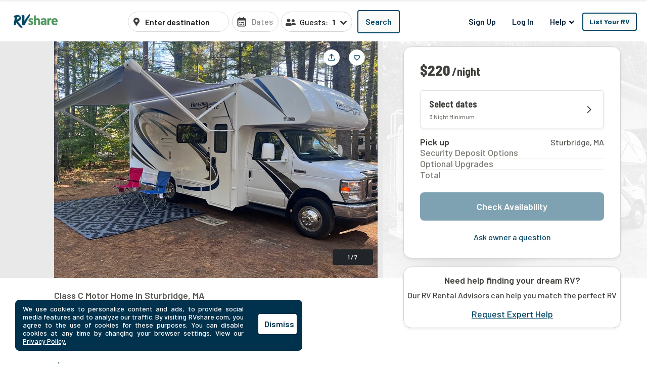

--- FILE ---
content_type: text/html; charset=utf-8
request_url: https://rvshare.com/rvs/details/1632028
body_size: 54408
content:
<!DOCTYPE html>
<html lang="en">
<head>

  <meta charset="utf-8">
<title>The Roam_freeRV 2018 Freedom Elite 22FE | RVshare</title>
<meta name="description" content="Top Rated 2018 Class C Motor Home Rental Starting at $220/night in Southbridge, MA. Sleeps 4 People, View 7 pictures. Best Price Guarantee! Check Availability Now.">
<link rel="canonical" href="https://rvshare.com/rvs/details/1632028">
<meta name="robots" content="index, follow">
<link rel="image_src" href="https://imagedelivery.net/eZKniD8IPo85-tfyHjsV4g/a8f2101a9705592763431a55f820b0a1.jpeg/width=731,height=469,fit=cover,gravity=0.5x0.5,anim=false">
<meta name="twitter:site" content="@rvshare">
<meta name="twitter:title" content="Class C Motor Home Rental in Southbridge, MA">
<meta name="twitter:description" content="Rentals Starting at $220/night">
<meta name="twitter:card" content="summary_large_image">
<meta name="twitter:image:src" content="https://imagedelivery.net/eZKniD8IPo85-tfyHjsV4g/a8f2101a9705592763431a55f820b0a1.jpeg/width=731,height=469,fit=cover,gravity=0.5x0.5,anim=false">
<meta property="og:title" content="The Roam_freeRV 2018 Freedom Elite 22FE | RVshare">
<meta property="og:type" content="website">
<meta property="og:site_name" content="RVshare">
<meta property="og:url" content="https://rvshare.com/rvs/details/1632028">
<meta property="og:description" content="Top Rated 2018 Class C Motor Home Rental Starting at $220/night in Southbridge, MA. Sleeps 4 People, View 7 pictures. Best Price Guarantee! Check Availability Now.">
<meta property="og:locale" content="en_US">
<meta property="og:image" content="https://imagedelivery.net/eZKniD8IPo85-tfyHjsV4g/a8f2101a9705592763431a55f820b0a1.jpeg/width=731,height=469,fit=cover,gravity=0.5x0.5,anim=false">
<meta property="fb:app_id" content="442236449257760">
<meta name="viewport" content="width=device-width, initial-scale=1, shrink-to-fit=no">
<meta name="theme-color" content="#49639f">
  <meta name="csrf-param" content="authenticity_token" />
<meta name="csrf-token" content="VfLqW1TZ9aakDfzGpkOW/f3KegXb/FfkY3Qjj2ESJtAzQnQJZvZ1ot4el17xebJnx2yJ18CTHKDZ2zyXJPbtrQ==" />

  <link rel="shortcut icon" type="image/svg+xml" href="/assets/media/images/favicon-93ef21a4c841d6755074427ca955895b.svg" />
  <link rel="shortcut icon" type="image/x-icon" href="/assets/media/images/favicon-bd1ab30ea08b208ca455f49c49bf7b9a.ico" sizes="any" />
  <link rel="shortcut icon" type="image/png" href="/assets/media/images/favicon-58ac2ba9d2f1cab16e5e94878527e39a.png" />
  <link rel="apple-touch-icon" type="image/png" href="/assets/media/images/favicon-58ac2ba9d2f1cab16e5e94878527e39a.png" />

  <link rel="preconnect" href="//cdn.mxpnl.com">
<link rel="preconnect" href="//imagedelivery.net">
<link rel="preconnect" href="//d28qse22gjqxqn.cloudfront.net">
<link rel="preconnect" href="//fonts.googleapis.com">
<link rel="preconnect" href="//fonts.gstatic.com" crossorigin>
<link rel="preconnect" href="//maps.googleapis.com">
<link rel="preconnect" href="//maps.googleapis.com" crossorigin>

<link rel="dns-prefetch" href="//api.segment.io">
<link rel="dns-prefetch" href="//cdn.segment.com">
<link rel="dns-prefetch" href="//cdn.mxpnl.com">
<link rel="dns-prefetch" href="//api-js.mixpanel.com">
<link rel="dns-prefetch" href="//imagedelivery.net">
<link rel="dns-prefetch" href="//d28qse22gjqxqn.cloudfront.net">
<link rel="dns-prefetch" href="//connect.facebook.net">
<link rel="dns-prefetch" href="//www.facebook.com">
<link rel="dns-prefetch" href="//fonts.googleapis.com">
<link rel="dns-prefetch" href="//fonts.gstatic.com">
<link rel="dns-prefetch" href="//maps.googleapis.com">
<link rel="dns-prefetch" href="//api.livechatinc.com">
<link rel="dns-prefetch" href="//a.clicktripz.com">
<link rel="dns-prefetch" href="//googletagservices.com">


  <link rel="stylesheet" media="screen" href="//fonts.googleapis.com/css2?family=Barlow+Semi+Condensed:wght@600;700;800&amp;family=Barlow:wght@500;600;700&amp;display=swap" />
  <link rel="stylesheet" media="screen" href="//fonts.googleapis.com/css?family=Source+Sans+Pro:400,400i,600&amp;display=swap" />


      <link rel="stylesheet" media="all" href="/assets/css/vendor-712df166.chunk.css" />
<link rel="stylesheet" media="all" href="/assets/css/details-e760df76.chunk.css" />


  <script>
//<![CDATA[

    window.dataLayer = window.dataLayer || [];
    dataLayer.push({
      "u": {
        "location": {
          "lat": 39.9625,
          "long": -83.0061,
          "city": "Columbus" || null,
          "state": "Ohio" || null,
          "country": "United States" || null,
          "zip": "43215" || null,
          "miles_from_search": "" || null
        },
        "loggedin": false,
      },
      "preferences": {
        "start_date": "" || null,
        "end_date": "" || null,
        "number_travelers": 1 || null
      }
    });
      dataLayer.push(  {
  "event": "Product Viewed (new)",
  "detail": {
    "rv": {
      "id": "1632028",
      "name": "2018 Thor Motor Coach Freedom Elite 22FE",
      "year": "2018",
      "make": "Freedom Elite",
      "model": "22FE",
      "type": "Class C Motor Home",
      "travelers": "4",
      "length": "24.0",
      "currency": "USD",
      "per_night": "220.0",
      "nr_pictures": 7,
      "variant": "Standard",
      "description_length": 835,
      "instant_book": false,
      "offers_delivery": false,
      "images": [
        "https://imagedelivery.net/eZKniD8IPo85-tfyHjsV4g/a8f2101a9705592763431a55f820b0a1.jpeg/width=731,height=469,fit=cover,gravity=0.5x0.5,anim=false",
        "https://imagedelivery.net/eZKniD8IPo85-tfyHjsV4g/be10ee596f790f28320759df9035ce9c.jpeg/width=731,height=469,fit=cover,gravity=0.5x0.5,anim=false",
        "https://imagedelivery.net/eZKniD8IPo85-tfyHjsV4g/5ef869c46470f5fae1027a7a3692f059.jpeg/width=731,height=469,fit=cover,gravity=0.5x0.5,anim=false",
        "https://imagedelivery.net/eZKniD8IPo85-tfyHjsV4g/636eb10cdffc6a9f7ecd31e77cff0cc9.jpeg/width=731,height=469,fit=cover,gravity=0.5x0.5,anim=false",
        "https://imagedelivery.net/eZKniD8IPo85-tfyHjsV4g/b2a0173bb6cc9672b3b7339d1bc099e3.jpeg/width=731,height=469,fit=cover,gravity=0.5x0.5,anim=false",
        "https://imagedelivery.net/eZKniD8IPo85-tfyHjsV4g/75cddaabb43fc07181666b8bfee119a2.jpeg/width=731,height=469,fit=cover,gravity=0.5x0.5,anim=false",
        "https://imagedelivery.net/eZKniD8IPo85-tfyHjsV4g/7302dfb1865bbad56591844dddd732a1.jpeg/width=731,height=469,fit=cover,gravity=0.5x0.5,anim=false"
      ],
      "cancellation_policy": "Standard",
      "pets_accepted": true,
      "smoking_accepted": false,
      "owner": {
        "id": "2739524"
      },
      "reviews": {
        "enabled": true,
        "quantity": 22,
        "rating": 5
      },
      "location": {
        "lat": 42.06,
        "lng": -72.08,
        "city": "Southbridge",
        "state": "MA",
        "zip": null,
        "country": "United States"
      }
    }
  },
  "seo_experiment": "bb"
}
);

//]]>
</script>
  <script>
//<![CDATA[

	(function(w,d,s,l,i){w[l]=w[l]||[];w[l].push({'gtm.start':
	new Date().getTime(),event:'gtm.js'});var f=d.getElementsByTagName(s)[0],
	j=d.createElement(s),dl=l!='dataLayer'?'&l='+l:'';j.async=true;j.src=
	'https://gtm.rvshare.com/gtm.js?id='+i+dl;f.parentNode.insertBefore(j,f);
	})(window,document,'script','dataLayer','GTM-5JLP6WZ');

//]]>
</script>
  <script async="async">
//<![CDATA[

  var pageviewsSession = sessionStorage.getItem("pageviewsSession");
  var newPageviewsSession;
  if (pageviewsSession) {
    newPageviewsSession = parseInt(pageviewsSession) + 1;
  } else {
    newPageviewsSession = 1;
  }
  sessionStorage.setItem("pageviewsSession", newPageviewsSession);

//]]>
</script>

  <meta name='ir-site-verification-token' value='-1624409025' />

  <script type="application/ld+json">
{
  "@context": "https://schema.org",
  "@id": "#Organization",
  "@type": "Organization",
  "name": "RVshare",
  "legalName": "RVshare LLC",
  "foundingDate": "2013-09-01",
  "numberOfEmployees": "100",
  "url": "https://rvshare.com",
  "email": "support@rvshare.com",
  "description": "RVshare offers the largest selection of trusted RV rentals in the country. Founded in 2013 in Akron, Ohio, we connect RV owners and renters, offering an additional source of income for RV owners and the option for a memorable vacation for renters. Renters can search through thousands of short- and long-term RV rental options, including Luxury Class A Diesel Pushers, Class B Camper Vans, Class C Motorhomes, and Travel Trailers, and filter to search and compare RV rental prices, features, reviews, and more.",
  "image": {
    "@type": "ImageObject",
    "url": "https://rvshare.com/assets/media/images/logo_primary-05058655c404d14d8789131086ca9f0d.png",
    "width": "200",
    "height": "34"
  },
  "logo": {
    "@type": "ImageObject",
    "url": "https://rvshare.com/assets/media/images/logo_primary-05058655c404d14d8789131086ca9f0d.png",
    "width": "200",
    "height": "34"
  },
  "address": {
    "@type": "PostalAddress",
    "addressLocality": "Akron",
    "addressRegion": "Ohio",
    "addressCountry": "US",
    "postalCode": "44321",
    "streetAddress": "155 Montrose W Ave"
  },
  "contactPoint": [{
    "@type": "ContactPoint",
    "telephone": "+1-888-482-0234",
    "contactType": "Customer Experience: RV Owners"
  }],
  "sameAs": [
    "https://www.facebook.com/rvshare",
    "https://x.com/RVshare",
    "https://www.instagram.com/rvshare/",
    "https://www.youtube.com/channel/UCRLEq8uH3TCtcRl-zMj0RGw",
    "https://www.pinterest.com/rvshare/",
    "https://www.linkedin.com/company/rvshare/",
    "https://rvshare.com"
  ],
  "department": {
    "@type":"Organization",
    "name":"RVshare",
    "telephone":"+1-888-482-0234",
    "address": {
      "@type": "PostalAddress",
      "addressLocality": "Austin",
      "addressRegion": "Texas",
      "addressCountry": "US",
      "postalCode": "78746",
      "streetAddress": "609 Castle Ridge Road"
    }
  }
}
</script>

  
    <script type="application/ld+json">
{
  "@context":"https://schema.org",
  "@graph":
  [
    {
  "@id": "#mainEntity",
  "@type": ["Product", "Vehicle"],
  "additionalType":
  [
  ],
  "url": "https://rvshare.com/rvs/details/1632028",
  "sku": 1632028,
  "name": "The RoamfreeRV 2018 Freedom Elite 22FE",
  "image":
  [
      "https://imagedelivery.net/eZKniD8IPo85-tfyHjsV4g/a8f2101a9705592763431a55f820b0a1.jpeg/width=731,height=469,fit=cover,gravity=0.5x0.5,anim=false",
      "https://imagedelivery.net/eZKniD8IPo85-tfyHjsV4g/be10ee596f790f28320759df9035ce9c.jpeg/width=731,height=469,fit=cover,gravity=0.5x0.5,anim=false",
      "https://imagedelivery.net/eZKniD8IPo85-tfyHjsV4g/5ef869c46470f5fae1027a7a3692f059.jpeg/width=731,height=469,fit=cover,gravity=0.5x0.5,anim=false",
      "https://imagedelivery.net/eZKniD8IPo85-tfyHjsV4g/636eb10cdffc6a9f7ecd31e77cff0cc9.jpeg/width=731,height=469,fit=cover,gravity=0.5x0.5,anim=false",
      "https://imagedelivery.net/eZKniD8IPo85-tfyHjsV4g/b2a0173bb6cc9672b3b7339d1bc099e3.jpeg/width=731,height=469,fit=cover,gravity=0.5x0.5,anim=false",
      "https://imagedelivery.net/eZKniD8IPo85-tfyHjsV4g/75cddaabb43fc07181666b8bfee119a2.jpeg/width=731,height=469,fit=cover,gravity=0.5x0.5,anim=false",
      "https://imagedelivery.net/eZKniD8IPo85-tfyHjsV4g/7302dfb1865bbad56591844dddd732a1.jpeg/width=731,height=469,fit=cover,gravity=0.5x0.5,anim=false"
  ],
  "aggregateRating":
  {
    "@type": "AggregateRating",
    "ratingValue": "5",
    "bestRating": "5",
    "worstRating": "1",
    "reviewCount": "6"
  },
  "offers":
  [
    {
      "@type": "AggregateOffer",
      "lowPrice": "220.0",
      "highPrice": "5382.86",
      "priceCurrency": "USD",
      "availability": "https://schema.org/InStock",
      "offerCount": "3",
      "url": "https://rvshare.com/rvs/details/1632028",
      "availableAtOrFrom":
      {
        "@type": "Place",
        "address":
        {
          "@type": "PostalAddress",
          "addressLocality": "Southbridge",
          "addressRegion": "MA",
          "addressCountry": "US"
        }
      },
      "availableDeliveryMethod":
      [
        "http://purl.org/goodrelations/v1#DeliveryModePickUp"
      ],
      "businessFunction": "http://purl.org/goodrelations/v1#LeaseOut"
    },
    {
      "@type": "Offer",
      "price": "220.0",
      "name": "Nightly",
      "priceCurrency": "USD",
      "availability": "https://schema.org/InStock",
      "eligibleQuantity":
      {
        "@type": "QuantitativeValue",
        "value": 1,
        "unitText": "Day",
        "unitCode": "DAY"
      },
      "eligibleTransactionVolume":
      {
        "@type": "PriceSpecification",
        "eligibleQuantity":
        {
          "@type": "QuantitativeValue",
          "minValue": "3",
          "unitText": "Minimum amount of days",
          "unitCode": "DAY"
        }
      },
      "url": "https://rvshare.com/rvs/details/1632028",
      "addOn":
      [
        {
          "@id": "#RefundableDamageDeposit",
          "@type": "Offer",
          "availability": "https://schema.org/InStock",
          "additionalType":
          [
            "http://www.wikidata.org/entity/Q574282",
            "http://www.productontology.org/id/Damage_deposit"
          ],
          "name": "Refundable damage deposit",
          "price": "1000.0",
          "priceCurrency": "USD"
        },
        {
          "@id":"#Insurance",
          "@type":"Offer",
          "availability": "https://schema.org/InStock",
          "additionalType":
          [
            "http://www.wikidata.org/entity/Q43183",
            "http://www.productontology.org/id/Insurance"
          ],
          "name": "Insurance",
          "price": "74.28",
          "priceCurrency": "USD",
          "eligibleQuantity":
          {
            "@type": "QuantitativeValue",
            "value": "1",
            "unitText": "Day",
            "unitCode": "DAY"
          },
          "eligibleTransactionVolume":
          {
            "@type": "PriceSpecification",
            "eligibleQuantity":
            {
              "@type": "QuantitativeValue",
              "minValue": "1",
              "unitText": "Day",
              "unitCode": "DAY"
            }
          },
          "priceSpecification":
          {
            "@type": "PriceSpecification",
            "valueAddedTaxIncluded": "False"
          }
        }
      ]
    }
    ,{
      "@type": "Offer",
      "price": "1413.0",
      "name": "Weekly",
      "priceCurrency": "USD",
      "availability": "https://schema.org/InStock",
      "eligibleQuantity":
      {
        "@type": "QuantitativeValue",
        "value": "1",
        "unitText": "Week",
        "unitCode": "WEE"
      },
      "eligibleTransactionVolume":
      {
        "@type":"PriceSpecification",
        "eligibleQuantity":
        {
          "@type": "QuantitativeValue",
          "value": "1",
          "unitText": "Week",
          "unitCode": "WEE"
        }
      },
      "url":"https://rvshare.com/rvs/details /1632028",
      "addOn":
      [
        {
          "@id":"#RefundableDamageDeposit"
        },
        {
          "@id":"#Insurance"
        }
      ]
    }
    ,{
      "@type": "Offer",
      "name": "Monthly",
      "price": "5382.86",
      "priceCurrency": "USD",
      "availability": "https://schema.org/InStock",
      "eligibleQuantity":
      {
        "@type": "QuantitativeValue",
        "value": "1",
        "unitText": "Month",
        "unitCode": "MON"
      },
      "eligibleTransactionVolume":
      {
        "@type":"PriceSpecification",
        "eligibleQuantity":
        {
          "@type":"QuantitativeValue",
          "value": "1",
          "unitText": "Month",
          "unitCode": "MON"
        }
      },
      "url":"https://rvshare.com/rvs/details/1632028",
      "addOn":
      [
        {
          "@id":"#RefundableDamageDeposit"
        },
        {
          "@id":"#Insurance"
        }
      ]
    }
  ],
  "depth":
  {
    "@type": "QuantitativeValue",
    "value": "24.0",
    "unitText": "ft",
    "unitCode": "FOT"
  },
  "brand": {
    "@type": "brand",
    "name": "Freedom Elite"
  },
  "manufacturer": {
    "@type": "Organization",
    "name": "Freedom Elite"
  },
  "model": "22FE",
  "description": "Is adventure calling?  Roam free in this 2018 Thor motor coach 22FE on your next adventure! Super clean, easy to drive, and equipped with everything you’ll need to have an amazing time with your friends or family.  The RV will come fully stocked with plates, bowls, drinking glasses, coffee mugs, coffee maker, toaster, cookware, kitchen and bath towels, and a couple camp chairs as seen in the photos. Seats and sleeps 4 comfortably.\n\nIf you’re new to RV’ing, don’t worry, we will walk you through all the details and operation of everything before you head out. \n\nThings to bring: Bedding (queen bed in the slide out, queen bed over cab, table drops to a full size bed.) Food and drinks. Cell phone chargers. EZpass if you have one. (if you need the plate number I will give that to you) \n\n“You’re now free to roam about the country”",
  "review":
  [
    {
      "@type": "Review",
      "datePublished": "2025-09-23",
      "author":
      {
       "@type": "Person",
       "name": "raymond"
      },
      "description": "Communication with Josh was always timely and accurate, his vehicle was clean and everything worked perfect, typed instructions (helpful since we were first timers)\n\nGreat experience",
      "reviewRating":
      {
        "@type": "Rating",
        "bestRating": "5",
        "worstRating": "1",
        "ratingValue": "5"
      }
    },
    {
      "@type": "Review",
      "datePublished": "2025-09-12",
      "author":
      {
       "@type": "Person",
       "name": "bob"
      },
      "description": "You can’t go wrong renting from Josh for any reason. The RV was perfect in every way and he was always there to answer any question we had. We will definitely rent seen him again. \nThank you Josh!!",
      "reviewRating":
      {
        "@type": "Rating",
        "bestRating": "5",
        "worstRating": "1",
        "ratingValue": "5"
      }
    },
    {
      "@type": "Review",
      "datePublished": "2025-08-13",
      "author":
      {
       "@type": "Person",
       "name": "Cynthia"
      },
      "description": "We had a great experience renting from Josh. The RV was exactly as advertised and there were nice little amenities such as s'mores sticks, camping chairs, stocked kitchen and camping fire starters.",
      "reviewRating":
      {
        "@type": "Rating",
        "bestRating": "5",
        "worstRating": "1",
        "ratingValue": "5"
      }
    },
    {
      "@type": "Review",
      "datePublished": "2025-08-04",
      "author":
      {
       "@type": "Person",
       "name": "Joseph"
      },
      "description": "Josh was an awesome host before, during, and after our 2 week trip.  We had some trouble trying to secure our rental and he held our dates until we got straightened out.  During our trip we had to call or text him with issues, he responded immediately.  Drop off was easy, too. This was a wonderful experience and we would definitely do it again!",
      "reviewRating":
      {
        "@type": "Rating",
        "bestRating": "5",
        "worstRating": "1",
        "ratingValue": "5"
      }
    },
    {
      "@type": "Review",
      "datePublished": "2025-04-29",
      "author":
      {
       "@type": "Person",
       "name": "Alison"
      },
      "description": "What an amazing first time RV experience we had!! We decided to rent an RV for a college tour road trip, and it exceeded our expectations! Josh was so accommodating, and responsive. We will definitely be repeat costumers! Highly satisfied!",
      "reviewRating":
      {
        "@type": "Rating",
        "bestRating": "5",
        "worstRating": "1",
        "ratingValue": "5"
      }
    },
    {
      "@type": "Review",
      "datePublished": "2025-02-19",
      "author":
      {
       "@type": "Person",
       "name": "Carolyn"
      },
      "description": "This was our first experience renting an RV.  Josh was extremely responsive.  Winter RVing had its weather challenges and we are newbies and Josh answered a lot of questions the first few days!  We never waited longer than 10 minutes for a response.  Today I realized I left my prescription sunglasses in the RV, and he replied quickly and will be sending them to me tomorrow.",
      "reviewRating":
      {
        "@type": "Rating",
        "bestRating": "5",
        "worstRating": "1",
        "ratingValue": "5"
      }
    }
  ],
  "vehicleEngine":
  {
    "@type": "EngineSpecification ",
    "engineType": "6.8l"
  },
  "vehicleTransmission": "Automatic",
  "vehicleSpecialUsage": "RentalVehicleUsage",
  "vehicleModelDate": "2018",
  "mainEntityOfPage":
  {
    "@id": "https://rvshare.com/rvs/details/1632028"
  }
}
,
    {
  "@id": "https://rvshare.com/rvs/details/1632028",
  "@type": "ItemPage",
  "breadcrumb": {"@id": "#BreadcrumbList"},
  "name": "The RoamfreeRV 2018 Freedom Elite 22FE | RVshare",
  "description": "Top Rated 2018 Class C Motor Home Rental Starting at $220/night in Southbridge, MA. Sleeps 4 People, View 7 pictures. Best Price Guarantee! Check Availability Now.",
  "dateModified": "2026-01-17 22:42:51 UTC",
  "isPartOf":
  {
    "@type":"WebSite",
    "url":"https://rvshare.com",
    "inLanguage":"en-US",
    "name":"RVshare",
    "copyrightYear":
    [
      "2018",
      "2019",
      "2020",
      "2021"
    ],
    "publisher":
    {
      "@id":"#Organization"
    },
    "copyrightHolder":
    {
      "@id":"#Organization"
    },
    "potentialAction":
    {
      "@type":"SearchAction",
      "target":"https://rvshare.com/rv-rental?location={search_term_string}",
      "query-input":"required name=search_term_string"
    }
  }
}
,
    {
  "@type": "BreadcrumbList",
  "@id": "#BreadcrumbList",
  "itemListElement":
  [
    {
      "@type": "ListItem",
      "position": 1,
      "item":
      {
        "@id": "https://rvshare.com",
        "name": "Home"
      }
    },
    {
      "@type": "ListItem",
      "position": 2,
      "item":
      {
        "@id": "https://rvshare.com/rv-rental",
        "name": "United States"
      }
    },
    {
      "@type": "ListItem",
      "position": 5,
      "item":
      {
        "@type": "Thing",
        "@id": "https://rvshare.com/rvs/details/1632028",
        "name": "2018 Thor Motor Coach Freedom Elite 22FE"
      }
    }
  ]
}
  ]
}
</script>


  <link rel="manifest" href="/assets/manifest.json">
</head>
<body>
  


  <div id="root">
    <!-- Google Tag Manager (noscript) -->
<noscript><iframe src="https://gtm.rvshare.com/ns.html?id=GTM-5JLP6WZ"
height="0" width="0" style="display:none;visibility:hidden"></iframe></noscript>
<!-- End Google Tag Manager (noscript) -->

        <style data-styled="hBmTtk tPARF cStAsj ejPeOD gLUKlA bEOzkV  FRGYi jCKlWA eoRaii bvmNJR egleLr fRfiUr iVmjQK kihfj XCIUg hZsZKe ccmhpJ gLTgbT ffTvoL jyZAko iLjmUS jyRKCu dmaoVY  kOFKaA kZknGm dOchbu jWisIU geqgeE gqkIHs duMalw rPuZv fabQju kWmydd fWJuDS" data-styled-version="4.2.1">
/* sc-component-id: Button-sc-iowrqs-0 */
.ffTvoL{box-sizing:border-box;margin:0;padding-top:8px;padding-bottom:8px;padding-left:16px;padding-right:16px;font-size:inherit;color:#fff;background-color:blue;-webkit-appearance:none;-moz-appearance:none;appearance:none;display:inline-block;text-align:center;line-height:inherit;-webkit-text-decoration:none;text-decoration:none;font-weight:700;border:0;border-radius:4px;border-radius:4px;background-color:transparent;color:#0a2239;border:1px solid transparent;font-weight:600;} .ffTvoL:hover{background-color:transparent;color:#004665;} .ffTvoL:focus{background-color:transparent;outline:none;} .ffTvoL:active{background-color:transparent;color:#004665;} .ffTvoL.dropdown-open{color:#004665;} .ffTvoL:disabled{opacity:0.65 !important;cursor:default !important;}.jyZAko{box-sizing:border-box;margin:0;padding-top:8px;padding-bottom:8px;padding-left:16px;padding-right:16px;font-size:16px;color:white;background-color:blue;-webkit-appearance:none;-moz-appearance:none;appearance:none;display:inline-block;text-align:center;line-height:inherit;-webkit-text-decoration:none;text-decoration:none;font-weight:600;border:0;border-radius:4px;border-radius:4px;background-color:#fafaf9;border:2px solid #004665;color:#004665;font-weight:600;} .jyZAko:hover{background-color:#fafaf9;color:#006a9a;border-color:#006a9a;} .jyZAko:disabled{opacity:0.65 !important;cursor:default !important;}.iLjmUS{box-sizing:border-box;margin:0;padding-top:8px;padding-bottom:8px;padding-left:16px;padding-right:16px;font-size:inherit;color:white;background-color:blue;-webkit-appearance:none;-moz-appearance:none;appearance:none;display:inline-block;text-align:center;line-height:inherit;-webkit-text-decoration:none;text-decoration:none;font-weight:600;border:0;border-radius:4px;border-radius:4px;background-color:transparent;color:#0a2239;font-weight:600;} .iLjmUS:hover{background-color:transparent;color:#004665;} .iLjmUS:focus{background-color:transparent;outline:none;} .iLjmUS:active{background-color:transparent;} .iLjmUS:disabled{opacity:0.65 !important;cursor:default !important;}
/* sc-component-id: Header__LogoWrapper-sc-65hunu-0 */
.ejPeOD{display:inline-block;margin-right:14px;} .ejPeOD a{display:-webkit-box;display:-webkit-flex;display:-ms-flexbox;display:flex;-webkit-box-pack:center;-webkit-justify-content:center;-ms-flex-pack:center;justify-content:center;width:99px;}
/* sc-component-id: Header__SearchInputsWrapper-sc-65hunu-1 */
.bEOzkV{box-sizing:border-box;display:-webkit-box;display:-webkit-flex;display:-ms-flexbox;display:flex;}
/* sc-component-id: Header__HeaderComponent-sc-65hunu-2 */
.hBmTtk{padding:10px 16px;background:#fff;} @media screen and (min-width:992px){.hBmTtk{padding:20px 20px 16px 20px;}}
/* sc-component-id: Header__Logo-sc-65hunu-3 */
.gLUKlA{height:auto;width:120px;}
/* sc-component-id: Header__HeaderContainer-sc-65hunu-4 */
.tPARF{-webkit-align-items:center;-webkit-box-align:center;-ms-flex-align:center;align-items:center;display:-webkit-box;display:-webkit-flex;display:-ms-flexbox;display:flex;-webkit-flex-flow:column wrap;-ms-flex-flow:column wrap;flex-flow:column wrap;-webkit-box-pack:justify;-webkit-justify-content:space-between;-ms-flex-pack:justify;justify-content:space-between;min-height:40px;gap:10px;} @media screen and (min-width:768px){.tPARF{-webkit-flex-flow:row nowrap;-ms-flex-flow:row nowrap;flex-flow:row nowrap;}}
/* sc-component-id: Header__LogoMobileNav-sc-65hunu-5 */
.cStAsj{display:-webkit-box;display:-webkit-flex;display:-ms-flexbox;display:flex;-webkit-box-pack:justify;-webkit-justify-content:space-between;-ms-flex-pack:justify;justify-content:space-between;-webkit-align-items:center;-webkit-box-align:center;-ms-flex-align:center;align-items:center;width:100%;z-index:10;} @media screen and (min-width:768px){.cStAsj{display:block;margin-bottom:0;width:auto;}}
/* sc-component-id: Header__DesktopNavWrapper-sc-65hunu-6 */
.dOchbu{margin-left:0;}
/* sc-component-id: LoginRegisterListItems__Li-sc-1jevtz9-0 */
.geqgeE{display:inline-block;margin-bottom:0;}
/* sc-component-id: RVButtons__Button-sc-1fmt16q-0 */
.fWJuDS{box-sizing:border-box;margin:0;padding-top:8px;padding-bottom:8px;padding-left:16px;padding-right:16px;font-size:inherit;color:white;background-color:blue;-webkit-appearance:none;-moz-appearance:none;appearance:none;display:inline-block;text-align:center;line-height:inherit;-webkit-text-decoration:none;text-decoration:none;font-weight:600;border:0;border-radius:4px;border-radius:4px;background-color:#fafaf9;border:2px solid #004665;color:#004665;font-weight:600;font-size:0.875rem;width:100%;text-align:left;font-weight:normal;padding:12px 34px;} .fWJuDS:hover{background-color:#fafaf9;color:#006a9a;border-color:#006a9a;} .fWJuDS:disabled{opacity:0.65 !important;cursor:default !important;} @media screen and (min-width:992px){.fWJuDS{font-weight:bold;padding:8px 11px;text-align:center;width:auto;}} @media (min-width:1030px){.fWJuDS{padding:8px 12px;}}
/* sc-component-id: NavLinks__Ul-sc-t3cqpw-1 */
.jWisIU{list-style-type:none;padding:0;margin:0;display:-webkit-box;display:-webkit-flex;display:-ms-flexbox;display:flex;-webkit-flex-direction:column;-ms-flex-direction:column;flex-direction:column;-webkit-align-items:center;-webkit-box-align:center;-ms-flex-align:center;align-items:center;} .jWisIU > li{white-space:nowrap;} @media screen and (min-width:992px){.jWisIU{-webkit-flex-direction:row;-ms-flex-direction:row;flex-direction:row;}}
/* sc-component-id: NavLinks__Li-sc-t3cqpw-2 */
.gqkIHs{display:inline-block;margin-bottom:0;}
/* sc-component-id: NavLinks__ListRvLi-sc-t3cqpw-3 */
.kWmydd{display:inline-block;margin-bottom:0;-webkit-order:-1;-ms-flex-order:-1;order:-1;} @media screen and (min-width:992px){.kWmydd{-webkit-order:0;-ms-flex-order:0;order:0;}}
/* sc-component-id: DropdownCustom__DropdownWrapper-sc-xtbvvj-1 */
.duMalw{position:relative;display:inline-block;}
/* sc-component-id: HelpDropdown__Button-sc-14ucmvy-4 */
.rPuZv{box-sizing:border-box;margin:0;padding-top:8px;padding-bottom:8px;padding-left:16px;padding-right:16px;font-size:inherit;color:white;background-color:blue;-webkit-appearance:none;-moz-appearance:none;appearance:none;display:inline-block;text-align:center;line-height:inherit;-webkit-text-decoration:none;text-decoration:none;font-weight:600;border:0;border-radius:4px;border-radius:4px;background-color:transparent;color:#0a2239;font-size:1rem;padding-top:4px;padding-bottom:4px;padding-left:0;padding-right:4px;} .rPuZv:disabled{opacity:0.65 !important;cursor:default !important;} @media screen and (min-width:992px){.rPuZv{padding-top:8px;padding-bottom:8px;padding-left:16px;padding-right:16px;}} .rPuZv:active{outline:none;} .rPuZv:focus{outline:none;}
/* sc-component-id: HelpDropdown__ArrowIcon-sc-14ucmvy-5 */
.fabQju{vertical-align:middle;}
/* sc-component-id: sc-bwzfXH */
.ccmhpJ{box-sizing:border-box;padding-left:8px;padding-right:4px;display:-webkit-box;display:-webkit-flex;display:-ms-flexbox;display:flex;}
/* sc-component-id: styles__MobileDateTrigger-sc-1m673ar-0 */
.gLTgbT{width:100%;position:absolute;top:0;left:0;bottom:0;right:0;z-index:9;} @media screen and (min-width:768px){.gLTgbT{display:none;}}
/* sc-component-id: styles__DatePickerTrigger-sc-1m673ar-2 */
.hZsZKe{display:-webkit-box;display:-webkit-flex;display:-ms-flexbox;display:flex;-webkit-align-items:center;-webkit-box-align:center;-ms-flex-align:center;align-items:center;height:54px;background:none;border-radius:0.25rem;padding-inline:1rem;background:none;cursor:pointer;position:relative;padding-inline:8px;font-size:1rem;width:100%;color:#919191;font-weight:normal;border:2px solid #d9d9d9;height:40px;border-radius:30px;border-width:1px;} .hZsZKe:focused{border-color:#004665;}
/* sc-component-id: sc-global-1348439074 */
.rvshare-dropdown-selectbox-theme.tippy-tooltip{background-color:#fff;border:1px solid #d9d9d9;border-radius:4px;color:#0A2239;padding:0;}
/* sc-component-id: TravelerSelect__DropdownButton-sc-cystup-0 */
.kOFKaA{background-color:#fff;border:1px solid lightgrey;}
/* sc-component-id: TravelerSelect-sc-cystup-1 */
.dmaoVY{height:40px;} .dmaoVY .SelectedItemText{color:#1c1c1a;font-weight:bold;font-size:16px;margin-left:8px;margin-right:10px;} .dmaoVY .ArrowIcon{color:#3f3f3b;vertical-align:bottom;font-size:20px;} .dmaoVY .IconAndLabel{white-space:nowrap;margin-top:0;color:#3f3f3b;} .dmaoVY .GuestsIcon{color:#6c757d;} .dmaoVY .InputLabel{color:#1c1c1a;font-size:1rem;font-weight:normal;position:absolute;top:4px;left:4px;visibility:hidden;} @media (min-width:1145px){.dmaoVY .InputLabel{font-size:16px;left:auto;margin-left:8px;position:relative;top:auto;visibility:inherit;}} .dmaoVY .Button{-webkit-appearance:none;padding-top:11px;padding-left:8px;padding-right:10px;padding-bottom:5px;position:relative;display:-webkit-box;display:-webkit-flex;display:-ms-flexbox;display:flex;height:100%;border-radius:30px;padding-bottom:11px;} .dmaoVY.open .Button{background-color:#004665;} .dmaoVY.open svg{color:white;} .dmaoVY.open .GuestsIcon,.dmaoVY.open .SelectedItemText,.dmaoVY.open .ArrowIcon,.dmaoVY.open .SvgInner,.dmaoVY.open .InputLabel{color:#fff;}
/* sc-component-id: styles__AutocompleteWrapper-sc-1eyjro8-0 */
.iVmjQK{position:relative;z-index:9;background-color:#fff;text-align:left;-webkit-flex:1;-ms-flex:1;flex:1;}
/* sc-component-id: SearchInputs__DestinationWrapper-sc-1ml9v5y-0 */
.eoRaii{border:1px solid #d9d9d9;border-radius:30px;display:-webkit-box;display:-webkit-flex;display:-ms-flexbox;display:flex;overflow:hidden;width:100%;height:40px;} .eoRaii .autocompleteWrapper{position:static;}
/* sc-component-id: SearchInputs__SearchIconWrapper-sc-1ml9v5y-1 */
.bvmNJR{-webkit-align-items:flex-end;-webkit-box-align:flex-end;-ms-flex-align:flex-end;align-items:flex-end;color:#3f3f3b;display:-webkit-box;display:-webkit-flex;display:-ms-flexbox;display:flex;-webkit-flex-direction:column;-ms-flex-direction:column;flex-direction:column;-webkit-box-pack:center;-webkit-justify-content:center;-ms-flex-pack:center;justify-content:center;width:22px;}
/* sc-component-id: SearchInputs__InputWrapper-sc-1ml9v5y-2 */
.egleLr{-webkit-flex:1;-ms-flex:1;flex:1;color:#1c1c1a;font-size:14px;-webkit-transition:border-color 0.15s ease-in-out,box-shadow 0.15s ease-in-out;transition:border-color 0.15s ease-in-out,box-shadow 0.15s ease-in-out;vertical-align:middle;} .egleLr .search-inputs__destination-input input{-webkit-appearance:none;color:#1c1c1a;padding-left:0;font-weight:600;font-size:16px;padding:11px;} .egleLr .search-inputs__destination-input input::-webkit-input-placeholder{color:#1c1c1a;} .egleLr .search-inputs__destination-input input::-moz-placeholder{color:#1c1c1a;} .egleLr .search-inputs__destination-input input:-ms-input-placeholder{color:#1c1c1a;} .egleLr .search-inputs__destination-input input:-moz-placeholder{color:#1c1c1a;} .egleLr .search-inputs__destination-input input:focus{outline:none;}
/* sc-component-id: SearchInputs__DatePicker-sc-1ml9v5y-3 */
.XCIUg{position:relative;} .XCIUg.XCIUg .DateRangePicker{width:100%;} @media screen and (min-width:768px){.XCIUg.XCIUg .DateRangePicker{width:auto;}} .XCIUg.XCIUg .DateRangePicker_picker{z-index:5;-webkit-transform:translateX(-50%);-ms-transform:translateX(-50%);transform:translateX(-50%);left:50%;right:auto !important;} .XCIUg.XCIUg .DateRangePickerInput{display:-webkit-box;display:-webkit-flex;display:-ms-flexbox;display:flex;border:none;border-radius:4px;width:100%;} @media screen and (min-width:768px){.XCIUg.XCIUg .DateRangePickerInput{width:auto;}} .XCIUg.XCIUg .DateRangePickerInput_calendarIcon{margin-left:0;margin-right:0;} .XCIUg.XCIUg .DateInput{width:50%;height:40px;} .XCIUg.XCIUg .DateInput:first-of-type{border:1px solid #d9d9d9;border-radius:30px 0 0 30px;overflow:hidden;border-right:none;} .XCIUg.XCIUg .DateInput:first-of-type::before{content:'';width:15px;height:15px;position:absolute;left:8px;top:12px;background:url(/assets/media/images/icons/calendar-alt-regular-blue-19959a217bdde3f41e255aa23ddb67b1.svg) no-repeat;background-size:contain;} .XCIUg.XCIUg .DateInput:not(:first-of-type){border:1px solid #d9d9d9;border-radius:0 30px 30px 0;overflow:hidden;border-left:none;} .XCIUg.XCIUg .DateInput:not(:first-of-type) .DateInput_input{padding-left:16px;} @media screen and (min-width:768px){.XCIUg.XCIUg .DateInput{min-width:85px;max-width:125px;}} .XCIUg.XCIUg .DateInput_input{border-radius:inherit;padding:7px 12px;padding-left:30px;height:40px;} .XCIUg.XCIUg .SearchBar__dates{margin:0;} .XCIUg input{border-radius:30px;color:#004665;font-size:16px;font-weight:600;} .XCIUg input::-webkit-input-placeholder{color:#004665;} .XCIUg input::-moz-placeholder{color:#004665;} .XCIUg input:-ms-input-placeholder{color:#004665;} .XCIUg input:-moz-placeholder{color:#004665;}
/* sc-component-id: SearchInputs__BoxDestination-sc-1ml9v5y-5 */
.jCKlWA{box-sizing:border-box;-webkit-flex:1;-ms-flex:1;flex:1;position:relative;} @media screen and (min-width:768px){.jCKlWA{min-width:150px;max-width:200px;-webkit-flex:auto;-ms-flex:auto;flex:auto;-webkit-flex-basis:auto;-ms-flex-preferred-size:auto;flex-basis:auto;}}
/* sc-component-id: SearchInputs__SearchDestinationInput-sc-1ml9v5y-6 */
.fRfiUr .autocomplete-dropdown{border-top:none;border:1px solid #d9d9d9;top:90%;left:0;}
/* sc-component-id: SearchInputs__SearchInputsFlexWrap-sc-1ml9v5y-8 */
.FRGYi{box-sizing:border-box;display:-webkit-box;display:-webkit-flex;display:-ms-flexbox;display:flex;-webkit-flex-wrap:wrap;-ms-flex-wrap:wrap;flex-wrap:wrap;} @media screen and (min-width:768px){.FRGYi{-webkit-flex-wrap:nowrap;-ms-flex-wrap:nowrap;flex-wrap:nowrap;-webkit-align-items:center;-webkit-box-align:center;-ms-flex-align:center;align-items:center;}}
/* sc-component-id: SearchInputs__DatePickerWrapper-sc-1ml9v5y-9 */
.kihfj{box-sizing:border-box;-webkit-flex:1;-ms-flex:1;flex:1;-webkit-flex-basis:100%;-ms-flex-preferred-size:100%;flex-basis:100%;margin-left:0;margin-top:10px;-webkit-order:2;-ms-flex-order:2;order:2;} @media screen and (min-width:768px){.kihfj{-webkit-flex:auto;-ms-flex:auto;flex:auto;-webkit-flex-basis:auto;-ms-flex-preferred-size:auto;flex-basis:auto;margin-left:6px;margin-top:0;-webkit-order:0;-ms-flex-order:0;order:0;}}
/* sc-component-id: SearchInputs__TravelerSelectWrapper-sc-1ml9v5y-10 */
.jyRKCu{box-sizing:border-box;margin-left:5px;-webkit-order:1;-ms-flex-order:1;order:1;height:40px;} @media screen and (min-width:768px){.jyRKCu{-webkit-order:0;-ms-flex-order:0;order:0;}}
/* sc-component-id: SearchInputs__SearchButtonWrapper-sc-1ml9v5y-11 */
.kZknGm{box-sizing:border-box;margin-left:10px;-webkit-order:3;-ms-flex-order:3;order:3;margin-top:10px;margin-left:10px;display:block;} .kZknGm button{padding:12px 14px;min-height:40px;height:auto;} .kZknGm .search-btn-text{display:none;} .kZknGm .search-btn-icon{display:inline;} @media screen and (min-width:576px){.kZknGm{display:block;}.kZknGm .search-btn-text{display:inline;}.kZknGm .search-btn-icon{display:none;}} @media screen and (min-width:768px){.kZknGm{margin-top:0;display:block;}.kZknGm button{padding:0;width:40px;}.kZknGm .search-btn-text{display:none;}.kZknGm .search-btn-icon{display:inline;}} @media (min-width:1060px){.kZknGm button{padding:12px 14px;width:auto;}.kZknGm .search-btn-text{display:inline;}.kZknGm .search-btn-icon{display:none;}}
/* sc-component-id: sc-global-4194743107 */
.SearchBar__Form{display:-webkit-box;display:-webkit-flex;display:-ms-flexbox;display:flex;} .SearchBar__Form__inputWrap{-webkit-flex:1;-ms-flex:1;flex:1;} @media screen and (min-width:768px){.SearchBar__Form__dates{margin:0 6px;}} @media screen and (max-width:767px){.SearchBar__Form--icon > svg.fa-search{height:25px;width:25px;vertical-align:top;}} .SearchBar__location{-webkit-flex:1;-ms-flex:1;flex:1;position:relative;padding-bottom:0;text-align:left;z-index:999;border:1px solid #ced4da;background:#fff;} .SearchBar__location__Autocomplete > input{border:0;border-radius:0;display:inline-block;width:100%;padding:10px;} .SearchBar__location__AutocompleteContainer{background-color:#fff;background-size:auto 15px;background-position:bottom 10px right 10px;background-repeat:no-repeat;border:1px solid #555;padding-bottom:30px;position:absolute;top:100%;width:100%;z-index:15;} .SearchBar__location__AutocompleteItem{background-color:#fff;padding:10px;color:#555;cursor:pointer;} .SearchBar__location__AutocompleteItem.active{background-color:#f4f4f4;} .SearchBar__dates .DateRangePickerInput__withBorder{border-color:#ced4da;} .SearchBar__dates .DateRangePickerInput__withBorder input{padding:12px;} @media screen and (min-width:768px){.SearchBar__dates{margin:0 6px;}}</style>
<div data-hypernova-key="SearchHeader" data-hypernova-id="696c3278-511c-4b01-8d08-4626227236ba"><header class="Header__HeaderComponent-sc-65hunu-2 hBmTtk"><div class="Header__HeaderContainer-sc-65hunu-4 tPARF"><div class="Header__LogoMobileNav-sc-65hunu-5 cStAsj"><div class="Header__LogoWrapper-sc-65hunu-0 ejPeOD"><a href="/"><img alt="RVshare.com" src="/assets/media/images/logo_primary-05058655c404d14d8789131086ca9f0d.png" srcSet="/assets/media/images/logo_primary-05058655c404d14d8789131086ca9f0d.png, /assets/media/images/logo_primary@2x-c99214cdc6ba115a76d2c2a76c6f08e1.png 2x" data-event-category="Global Element" data-event-action="Logo" data-event-label="Top Navigation" width="120" height="31" class="Header__Logo-sc-65hunu-3 gLUKlA"/></a></div></div><div class="Box-sc-mhcuhk-0 Flex-sc-ofb2h0-0 Header__SearchInputsWrapper-sc-65hunu-1 bEOzkV"><form id="searchForm" action="/rv-rental" method="get" class="undefined__Form"><div class="Box-sc-mhcuhk-0 Flex-sc-ofb2h0-0 SearchInputs__SearchInputsFlexWrap-sc-1ml9v5y-8 FRGYi"><div class="Box-sc-mhcuhk-0 SearchInputs__BoxDestination-sc-1ml9v5y-5 jCKlWA"><div class="SearchInputs__DestinationWrapper-sc-1ml9v5y-0 eoRaii"><div class="SearchInputs__SearchIconWrapper-sc-1ml9v5y-1 bvmNJR"><svg aria-hidden="true" focusable="false" data-prefix="fas" data-icon="map-marker-alt" class="svg-inline--fa fa-map-marker-alt fa-w-12 " role="img" xmlns="http://www.w3.org/2000/svg" viewBox="0 0 384 512"><path fill="currentColor" d="M172.268 501.67C26.97 291.031 0 269.413 0 192 0 85.961 85.961 0 192 0s192 85.961 192 192c0 77.413-26.97 99.031-172.268 309.67-9.535 13.774-29.93 13.773-39.464 0zM192 272c44.183 0 80-35.817 80-80s-35.817-80-80-80-80 35.817-80 80 35.817 80 80 80z"></path></svg></div><div class="SearchInputs__InputWrapper-sc-1ml9v5y-2 egleLr"><div class="search-inputs__destination-input SearchInputs__SearchDestinationInput-sc-1ml9v5y-6 fRfiUr"><input type="hidden" id="lng" value=""/><input type="hidden" id="lat" value=""/><input type="hidden" id="place_id" value=""/><div class="autocompleteWrapper styles__AutocompleteWrapper-sc-1eyjro8-0 iVmjQK"><div class="SearchBar__location__Autocomplete"><input type="text" value="" placeholder="Enter destination" autoComplete="off" role="combobox" aria-autocomplete="list" aria-expanded="false" id="SearchBar__location__AutocompleteInput" title="Location" class="SearchBar__location__Input form-control form-control-lg"/></div></div></div></div></div></div><div class="Box-sc-mhcuhk-0 SearchInputs__DatePickerWrapper-sc-1ml9v5y-9 kihfj"><div class="SearchInputs__DatePicker-sc-1ml9v5y-3 XCIUg"><div><button type="button" data-testid="select-dates-button" class="styles__DatePickerTrigger-sc-1m673ar-2 hZsZKe"><svg width="24" height="24" viewBox="0 0 24 24" fill="none" xmlns="http://www.w3.org/2000/svg"><path d="M7.2001 13.2004C7.2001 12.5366 7.73635 12.0004 8.4001 12.0004C9.06385 12.0004 9.6001 12.5366 9.6001 13.2004C9.6001 13.8641 9.06385 14.4004 8.4001 14.4004C7.73635 14.4004 7.2001 13.8641 7.2001 13.2004ZM15.6001 15.6004C16.2638 15.6004 16.8001 16.1366 16.8001 16.8004C16.8001 17.4641 16.2638 18.0004 15.6001 18.0004C14.9363 18.0004 14.4001 17.4641 14.4001 16.8004C14.4001 16.1366 14.9363 15.6004 15.6001 15.6004ZM10.8001 13.2004C10.8001 12.7016 11.2013 12.3004 11.7001 12.3004H15.9001C16.3988 12.3004 16.8001 12.7016 16.8001 13.2004C16.8001 13.6991 16.3988 14.1004 15.9001 14.1004H11.7001C11.2013 14.1004 10.8001 13.6991 10.8001 13.2004ZM12.3001 15.9004C12.7988 15.9004 13.2001 16.3016 13.2001 16.8004C13.2001 17.2991 12.7988 17.7004 12.3001 17.7004H8.1001C7.60135 17.7004 7.2001 17.2991 7.2001 16.8004C7.2001 16.3016 7.60135 15.9004 8.1001 15.9004H12.3001ZM9.3001 4.80039H14.7001V3.30039C14.7001 2.80352 15.1013 2.40039 15.6001 2.40039C16.0988 2.40039 16.5001 2.80352 16.5001 3.30039V4.80039H18.0001C19.3238 4.80039 20.4001 5.87477 20.4001 7.20039V19.2004C20.4001 20.5241 19.3238 21.6004 18.0001 21.6004H6.0001C4.67447 21.6004 3.6001 20.5241 3.6001 19.2004V7.20039C3.6001 5.87477 4.67447 4.80039 6.0001 4.80039H7.5001V3.30039C7.5001 2.80352 7.90135 2.40039 8.4001 2.40039C8.89885 2.40039 9.3001 2.80352 9.3001 3.30039V4.80039ZM5.4001 19.2004C5.4001 19.5304 5.6686 19.8004 6.0001 19.8004H18.0001C18.3301 19.8004 18.6001 19.5304 18.6001 19.2004V9.60039H5.4001V19.2004Z" fill="#3f3f3b"></path></svg><div class="sc-bdVaJa sc-bwzfXH ccmhpJ">Dates</div></button><button type="button" class="Box-sc-mhcuhk-0 SearchInputs__MobileDateTrigger styles__MobileDateTrigger-sc-1m673ar-0 gLTgbT Button-sc-iowrqs-0 ffTvoL" font-size="inherit" font-weight="bold" color="white"><span class="sr-only">Open the travel date picker</span></button></div></div></div><div class="Box-sc-mhcuhk-0 SearchInputs__TravelerSelectWrapper-sc-1ml9v5y-10 jyRKCu"><div height="40px" class="TravelerSelect-sc-cystup-1 dmaoVY"><div class="Button TravelerSelect__DropdownButton-sc-cystup-0 kOFKaA" type="button" aria-haspopup="true" aria-expanded="false" data-id="traveler-select"><span class="IconAndLabel"><svg aria-hidden="true" focusable="false" data-prefix="fas" data-icon="user-friends" class="svg-inline--fa fa-user-friends fa-w-20 TravelersIcon" role="img" xmlns="http://www.w3.org/2000/svg" viewBox="0 0 640 512"><path fill="currentColor" d="M192 256c61.9 0 112-50.1 112-112S253.9 32 192 32 80 82.1 80 144s50.1 112 112 112zm76.8 32h-8.3c-20.8 10-43.9 16-68.5 16s-47.6-6-68.5-16h-8.3C51.6 288 0 339.6 0 403.2V432c0 26.5 21.5 48 48 48h288c26.5 0 48-21.5 48-48v-28.8c0-63.6-51.6-115.2-115.2-115.2zM480 256c53 0 96-43 96-96s-43-96-96-96-96 43-96 96 43 96 96 96zm48 32h-3.8c-13.9 4.8-28.6 8-44.2 8s-30.3-3.2-44.2-8H432c-20.4 0-39.2 5.9-55.7 15.4 24.4 26.3 39.7 61.2 39.7 99.8v38.4c0 2.2-.5 4.3-.6 6.4H592c26.5 0 48-21.5 48-48 0-61.9-50.1-112-112-112z"></path></svg><span class="InputLabel">Guests:</span><span class="SelectedItemText">1</span></span><svg aria-hidden="true" focusable="false" data-prefix="fas" data-icon="angle-down" class="svg-inline--fa fa-angle-down fa-w-10 ArrowIcon" role="img" xmlns="http://www.w3.org/2000/svg" viewBox="0 0 320 512"><path fill="currentColor" d="M143 352.3L7 216.3c-9.4-9.4-9.4-24.6 0-33.9l22.6-22.6c9.4-9.4 24.6-9.4 33.9 0l96.4 96.4 96.4-96.4c9.4-9.4 24.6-9.4 33.9 0l22.6 22.6c9.4 9.4 9.4 24.6 0 33.9l-136 136c-9.2 9.4-24.4 9.4-33.8 0z"></path></svg></div></div></div><div class="Box-sc-mhcuhk-0 SearchInputs__SearchButtonWrapper-sc-1ml9v5y-11 kZknGm"><button type="submit" font-size="16px" data-id="search-inputs-search" aria-label="Perform a search" font-weight="bold" color="white" class="Box-sc-mhcuhk-0 Button-sc-iowrqs-0 jyZAko"><span class="search-btn-text">Search</span><span class="search-btn-icon"><svg aria-hidden="true" focusable="false" data-prefix="fas" data-icon="search" class="svg-inline--fa fa-search fa-w-16 " role="img" xmlns="http://www.w3.org/2000/svg" viewBox="0 0 512 512"><path fill="currentColor" d="M505 442.7L405.3 343c-4.5-4.5-10.6-7-17-7H372c27.6-35.3 44-79.7 44-128C416 93.1 322.9 0 208 0S0 93.1 0 208s93.1 208 208 208c48.3 0 92.7-16.4 128-44v16.3c0 6.4 2.5 12.5 7 17l99.7 99.7c9.4 9.4 24.6 9.4 33.9 0l28.3-28.3c9.4-9.4 9.4-24.6.1-34zM208 336c-70.7 0-128-57.2-128-128 0-70.7 57.2-128 128-128 70.7 0 128 57.2 128 128 0 70.7-57.2 128-128 128z"></path></svg></span></button></div></div></form></div><div class="Header__DesktopNavWrapper-sc-65hunu-6 dOchbu"><ul class="NavLinks__Ul-sc-t3cqpw-1 jWisIU"><li class="LoginRegisterListItems__Li-sc-1jevtz9-0 geqgeE"><button data-event-category="Global Element" data-event-action="Register" data-event-label="Top Navigation" id="registration-modal-trigger" data-testid="registration-modal-trigger" font-size="inherit" font-weight="bold" color="white" class="Box-sc-mhcuhk-0 Button-sc-iowrqs-0 iLjmUS">Sign Up</button></li><li class="LoginRegisterListItems__Li-sc-1jevtz9-0 geqgeE"><button data-event-category="Global Element" data-event-action="Log In" data-event-label="Top Navigation" id="login-modal-trigger" data-testid="login-modal-trigger" font-size="inherit" font-weight="bold" color="white" class="Box-sc-mhcuhk-0 Button-sc-iowrqs-0 iLjmUS">Log In</button></li><li class="NavLinks__Li-sc-t3cqpw-2 gqkIHs"><div class="DropdownCustom__DropdownWrapper-sc-xtbvvj-1 duMalw"><div><button data-event-category="Global Element" data-event-action="Help" data-event-label="Top Navigation" font-size="inherit" font-weight="bold" color="white" class="Box-sc-mhcuhk-0 Button-sc-iowrqs-0 HelpDropdown__Button-sc-14ucmvy-4 rPuZv">Help  <svg aria-hidden="true" focusable="false" data-prefix="fas" data-icon="angle-down" class="svg-inline--fa fa-angle-down fa-w-10 HelpDropdown__ArrowIcon-sc-14ucmvy-5 fabQju" role="img" xmlns="http://www.w3.org/2000/svg" viewBox="0 0 320 512"><path fill="currentColor" d="M143 352.3L7 216.3c-9.4-9.4-9.4-24.6 0-33.9l22.6-22.6c9.4-9.4 24.6-9.4 33.9 0l96.4 96.4 96.4-96.4c9.4-9.4 24.6-9.4 33.9 0l22.6 22.6c9.4 9.4 9.4 24.6 0 33.9l-136 136c-9.2 9.4-24.4 9.4-33.8 0z"></path></svg></button><div id="dropdownComponent__help-nav"></div></div></div></li><li class="NavLinks__Li-sc-t3cqpw-2 NavLinks__ListRvLi-sc-t3cqpw-3 kWmydd"><a href="/list-your-rv" data-id="nav-links-list-rv" data-event-category="Global Element" data-event-action="List Your RV" data-event-label="Top Navigation" font-size="inherit" font-weight="bold" color="white" class="Box-sc-mhcuhk-0 Button-sc-iowrqs-0 RVButtons__Button-sc-1fmt16q-0 fWJuDS">List Your RV</a></li></ul></div></div></header></div>
<script type="application/json" data-hypernova-key="SearchHeader" data-hypernova-id="696c3278-511c-4b01-8d08-4626227236ba"><!--{"isOnDetailsPage":true,"isLoggedIn":false,"currentUser":null,"railsContext":{"locale":{"i18nLocale":"en","i18nDefaultLocale":"en"},"location":{"pathname":"/rvs/details/1632028","search":"?"},"isMobile":false,"isTablet":false},"searchBar":{"destination":null,"travelDates":null,"numberOfTravelers":1}}--></script>


    








<main class="main">
  <style data-styled="hnfuzM gSSeVb cwhggm oLWsX fWqFRh kHAkhn bYNDkV hDTFVk cIuSuk jMrhaP ffTvoL fpmbbV dJBVxo bqLBxK bILbfh hZDJnl iKUYSg gTOBuZ dpmVED jEbrpz eAaLQr bwHUPN jKhElI dTtllc fvToYe WCPnD jwRnrR hzyThA btFSAk jGrHTh SKQnG gfeqws iHtFZX xRBZv grzTlk gnAvpC hjRzar iNGiVa mRjpt eGYmiT kOZwfm ilMzkN dzuOLf cRIkRg eFKOGC inyiTt fLgYdC eKKQuO bZBtuQ fnRByl jBlSGm gScTwn bWiNnv iGOkOz kddXxm byIZpW gpDiQK jPAuHW faXZPK ddtLIH bZLkEj iiNODK epyEXT kAlcIm bRwkTH fnLuEc iCZbUo hrGymg jpGIgn iMaDPa khpufS fYHFpx PzzMb fptOtl fXgOuc gFHlfY dudskL iSUoYB WMUxI zMzSP khLqQz fHLdUN hpZpwG ijgMRG fjLCrJ gZwjMa cEwBWT cZqdnI kiezFI bhSTiI jLRAuP bVaIWd jlSpzE fZPsGu jXEVsW tAHHM eWTwqG gTufvk gvaLrV iQKSbB ghAIsa GVrfE dHimkc kdEOGq eVcrjg cMrPnz eFwWhg kTuLaP dXWeKu dbkNUM juEOsK hbyYPX jTxAXV bXXpoB hEpUHR bZjnbT hjAGys jlDJWY byEHDh kWDNhM gecHqZ bXKzkT bXlprz eZFeyL mQHBX bCXRPz bnxWfa LGSJC kTHMEg chRmMf hjyEaj pgdZ dKCwsO PxTqU hoFDSZ cFwXL bqSggn eebjxj ilpOAY bcTkwW djotGd dXkgIM dzrZPR hjkCuv iZZhnV cJUrRV kEimAY jLHaiN cqadhC ePoCZh iptxiL jSIiWW dRkOFE iZrytN cAYzCO PzwWc kNjWvB dcCThW fVbOqh eUMjAT hluEBj kZPlil islzdm hEmqmQ cagJWv bwTKne ktxBOf XGsMN" data-styled-version="4.2.1">
/* sc-component-id: Box-sc-mhcuhk-0 */
.kEimAY{box-sizing:border-box;margin-bottom:24px;}
/* sc-component-id: Button-sc-iowrqs-0 */
.ffTvoL{box-sizing:border-box;margin:0;padding-top:8px;padding-bottom:8px;padding-left:16px;padding-right:16px;font-size:inherit;color:#fff;background-color:blue;-webkit-appearance:none;-moz-appearance:none;appearance:none;display:inline-block;text-align:center;line-height:inherit;-webkit-text-decoration:none;text-decoration:none;font-weight:700;border:0;border-radius:4px;border-radius:4px;background-color:transparent;color:#0a2239;border:1px solid transparent;font-weight:600;} .ffTvoL:hover{background-color:transparent;color:#004665;} .ffTvoL:focus{background-color:transparent;outline:none;} .ffTvoL:active{background-color:transparent;color:#004665;} .ffTvoL.dropdown-open{color:#004665;} .ffTvoL:disabled{opacity:0.65 !important;cursor:default !important;}
/* sc-component-id: Flex-sc-ofb2h0-0 */
.mQHBX{box-sizing:border-box;display:-webkit-box;display:-webkit-flex;display:-ms-flexbox;display:flex;-webkit-flex-direction:column;-ms-flex-direction:column;flex-direction:column;}
/* sc-component-id: Link__StyledLink-sc-107358q-0 */
.jTxAXV{box-sizing:border-box;color:#004665;-webkit-text-decoration:none;text-decoration:none;-webkit-text-decoration:underline;text-decoration:underline;} .jTxAXV:hover{color:#257ec4;} .jTxAXV:active{color:#0a2239;}
/* sc-component-id: Image-sc-4qv2u3-0 */
.eAaLQr{box-sizing:border-box;margin:0;width:731px;max-width:100%;height:auto;height:469px;}
/* sc-component-id: sc-bdVaJa */
.WCPnD{box-sizing:border-box;}.jwRnrR{box-sizing:border-box;margin-top:24px;}.hzyThA{box-sizing:border-box;margin-bottom:24px;}.btFSAk{box-sizing:border-box;margin:0;padding-left:16px;}.jGrHTh{box-sizing:border-box;margin-bottom:32px;}.SKQnG{box-sizing:border-box;padding-top:24px;padding-bottom:24px;}
/* sc-component-id: sc-bwzfXH */
.gfeqws{box-sizing:border-box;display:-webkit-box;display:-webkit-flex;display:-ms-flexbox;display:flex;-webkit-align-items:baseline;-webkit-box-align:baseline;-ms-flex-align:baseline;align-items:baseline;}.iHtFZX{box-sizing:border-box;display:-webkit-box;display:-webkit-flex;display:-ms-flexbox;display:flex;-webkit-flex-direction:column;-ms-flex-direction:column;flex-direction:column;-webkit-align-items:baseline;-webkit-box-align:baseline;-ms-flex-align:baseline;align-items:baseline;}.xRBZv{box-sizing:border-box;display:-webkit-box;display:-webkit-flex;display:-ms-flexbox;display:flex;-webkit-box-pack:start;-webkit-justify-content:start;-ms-flex-pack:start;justify-content:start;}.grzTlk{box-sizing:border-box;margin-top:8px;display:-webkit-box;display:-webkit-flex;display:-ms-flexbox;display:flex;}.gnAvpC{box-sizing:border-box;margin-left:4px;font-size:18px;color:#004665;display:-webkit-box;display:-webkit-flex;display:-ms-flexbox;display:flex;}.hjRzar{box-sizing:border-box;display:-webkit-box;display:-webkit-flex;display:-ms-flexbox;display:flex;}.iNGiVa{box-sizing:border-box;margin-bottom:8px;display:-webkit-box;display:-webkit-flex;display:-ms-flexbox;display:flex;-webkit-align-items:center;-webkit-box-align:center;-ms-flex-align:center;align-items:center;}.mRjpt{box-sizing:border-box;margin-right:8px;display:-webkit-box;display:-webkit-flex;display:-ms-flexbox;display:flex;}.eGYmiT{box-sizing:border-box;display:-webkit-box;display:-webkit-flex;display:-ms-flexbox;display:flex;-webkit-flex-direction:column;-ms-flex-direction:column;flex-direction:column;}.kOZwfm{box-sizing:border-box;margin:0;font-size:0.875rem;display:-webkit-box;display:-webkit-flex;display:-ms-flexbox;display:flex;-webkit-flex-direction:row;-ms-flex-direction:row;flex-direction:row;}.ilMzkN{box-sizing:border-box;margin-top:8px;display:-webkit-box;display:-webkit-flex;display:-ms-flexbox;display:flex;-webkit-align-items:center;-webkit-box-align:center;-ms-flex-align:center;align-items:center;}.dzuOLf{box-sizing:border-box;display:-webkit-box;display:-webkit-flex;display:-ms-flexbox;display:flex;-webkit-align-items:center;-webkit-box-align:center;-ms-flex-align:center;align-items:center;}.cRIkRg{box-sizing:border-box;margin-right:8px;display:-webkit-box;display:-webkit-flex;display:-ms-flexbox;display:flex;-webkit-align-items:center;-webkit-box-align:center;-ms-flex-align:center;align-items:center;-webkit-box-pack:center;-webkit-justify-content:center;-ms-flex-pack:center;justify-content:center;}.eFKOGC{box-sizing:border-box;margin-bottom:24px;display:-webkit-box;display:-webkit-flex;display:-ms-flexbox;display:flex;}.inyiTt{box-sizing:border-box;margin-bottom:16px;margin-right:24px;display:-webkit-box;display:-webkit-flex;display:-ms-flexbox;display:flex;-webkit-align-items:center;-webkit-box-align:center;-ms-flex-align:center;align-items:center;}.fLgYdC{box-sizing:border-box;margin-bottom:16px;display:-webkit-box;display:-webkit-flex;display:-ms-flexbox;display:flex;-webkit-align-items:center;-webkit-box-align:center;-ms-flex-align:center;align-items:center;}.eKKQuO{box-sizing:border-box;margin-right:4px;display:-webkit-box;display:-webkit-flex;display:-ms-flexbox;display:flex;-webkit-align-items:center;-webkit-box-align:center;-ms-flex-align:center;align-items:center;-webkit-box-pack:center;-webkit-justify-content:center;-ms-flex-pack:center;justify-content:center;}.bZBtuQ{box-sizing:border-box;display:-webkit-box;display:-webkit-flex;display:-ms-flexbox;display:flex;-webkit-align-items:center;-webkit-box-align:center;-ms-flex-align:center;align-items:center;-webkit-box-pack:justify;-webkit-justify-content:space-between;-ms-flex-pack:justify;justify-content:space-between;}.fnRByl{box-sizing:border-box;margin-bottom:16px;display:-webkit-box;display:-webkit-flex;display:-ms-flexbox;display:flex;-webkit-align-items:center;-webkit-box-align:center;-ms-flex-align:center;align-items:center;-webkit-box-pack:justify;-webkit-justify-content:space-between;-ms-flex-pack:justify;justify-content:space-between;}.jBlSGm{box-sizing:border-box;display:-webkit-box;display:-webkit-flex;display:-ms-flexbox;display:flex;-webkit-align-items:center;-webkit-box-align:center;-ms-flex-align:center;align-items:center;-webkit-box-pack:start;-webkit-justify-content:flex-start;-ms-flex-pack:start;justify-content:flex-start;}.gScTwn{box-sizing:border-box;margin-left:16px;display:-webkit-box;display:-webkit-flex;display:-ms-flexbox;display:flex;-webkit-flex-direction:column;-ms-flex-direction:column;flex-direction:column;}
/* sc-component-id: sc-htpNat */
.bXKzkT{box-sizing:border-box;padding-left:24px;padding-right:24px;font-size:inherit;color:#fff;background-color:#004665;border:0;display:-webkit-box;display:-webkit-flex;display:-ms-flexbox;display:flex;-webkit-align-items:center;-webkit-box-align:center;-ms-flex-align:center;align-items:center;-webkit-box-pack:center;-webkit-justify-content:center;-ms-flex-pack:center;justify-content:center;-webkit-appearance:none;-moz-appearance:none;appearance:none;display:inline-block;width:auto;text-align:center;line-height:1;-webkit-text-decoration:none;text-decoration:none;cursor:pointer;font-weight:600;font-family:Barlow,"Source Sans Pro",sans-serif;border:0;border-radius:8px;border-radius:8px;color:#004665;background:#fff;border:2px solid #004665;height:40px;} .bXKzkT:hover{background:#fafaf9;border-color:#00324d;color:#00324d;} .bXKzkT:focus{background:#fafaf9;border-color:#00324d;color:#00324d;} .bXKzkT:disabled{opacity:0.5 !important;cursor:default !important;} .bXKzkT[disabled]{opacity:0.5 !important;cursor:default !important;}.bXlprz{box-sizing:border-box;margin-top:8px;padding-left:24px;padding-right:24px;font-size:inherit;color:#fff;background-color:#004665;border:0;display:-webkit-box;display:-webkit-flex;display:-ms-flexbox;display:flex;-webkit-align-items:center;-webkit-box-align:center;-ms-flex-align:center;align-items:center;-webkit-box-pack:center;-webkit-justify-content:center;-ms-flex-pack:center;justify-content:center;-webkit-appearance:none;-moz-appearance:none;appearance:none;display:inline-block;width:auto;text-align:center;line-height:1;-webkit-text-decoration:none;text-decoration:none;cursor:pointer;font-weight:600;font-family:Barlow,"Source Sans Pro",sans-serif;border:0;border-radius:8px;border-radius:8px;color:#004665;background:#fff;border:2px solid #004665;height:40px;} .bXlprz:hover{background:#fafaf9;border-color:#00324d;color:#00324d;} .bXlprz:focus{background:#fafaf9;border-color:#00324d;color:#00324d;} .bXlprz:disabled{opacity:0.5 !important;cursor:default !important;} .bXlprz[disabled]{opacity:0.5 !important;cursor:default !important;}
/* sc-component-id: sc-bxivhb */
.pgdZ{box-sizing:border-box;color:#3f3f3b;font-family:Barlow,"Source Sans Pro",sans-serif;font-weight:500;}.dKCwsO{box-sizing:border-box;margin-bottom:24px;color:#3f3f3b;font-family:Barlow,"Source Sans Pro",sans-serif;font-weight:500;}
/* sc-component-id: sc-ifAKCX */
.fptOtl{box-sizing:border-box;font-size:1.125rem;color:#3f3f3b;font-family:Barlow,"Source Sans Pro",sans-serif;font-weight:500;line-height:21.6px;opacity:100%;}.fXgOuc{box-sizing:border-box;font-size:1.125rem;color:#3f3f3b;font-family:Barlow,"Source Sans Pro",sans-serif;font-weight:600;line-height:21.6px;opacity:100%;}.gFHlfY{box-sizing:border-box;font-size:1rem;color:#595954;font-family:Barlow,"Source Sans Pro",sans-serif;font-weight:500;line-height:19.2px;opacity:100%;}.dudskL{box-sizing:border-box;font-size:1.125rem;color:#7c7c75;font-family:Barlow,"Source Sans Pro",sans-serif;font-weight:500;line-height:21.6px;opacity:100%;}.iSUoYB{box-sizing:border-box;font-size:1.125rem;color:#3f3f3b;font-family:Barlow,"Source Sans Pro",sans-serif;font-weight:500;line-height:21.6px;opacity:100%;color:#004665;-webkit-text-decoration:underline;text-decoration:underline;} .iSUoYB:hover{-webkit-text-decoration:underline;text-decoration:underline;color:#00324d;}.WMUxI{box-sizing:border-box;margin-bottom:8px;font-size:1.125rem;color:#595954;font-family:Barlow,"Source Sans Pro",sans-serif;font-weight:600;line-height:21.6px;opacity:100%;}.zMzSP{box-sizing:border-box;margin-right:4px;font-size:1rem;color:#004665;font-family:Barlow,"Source Sans Pro",sans-serif;font-weight:600;line-height:19.2px;opacity:100%;}.khLqQz{box-sizing:border-box;margin:0;padding-bottom:24px;font-size:1.125rem;color:#3f3f3b;font-family:Barlow,"Source Sans Pro",sans-serif;font-weight:600;line-height:21.6px;opacity:100%;}.fHLdUN{box-sizing:border-box;font-size:1.125rem;color:#9e9e97;font-family:Barlow,"Source Sans Pro",sans-serif;font-weight:600;line-height:21.6px;opacity:100%;}.hpZpwG{box-sizing:border-box;margin-left:4px;font-size:1.125rem;color:#3f3f3b;font-family:Barlow,"Source Sans Pro",sans-serif;font-weight:500;line-height:21.6px;opacity:100%;}.ijgMRG{box-sizing:border-box;margin-bottom:16px;font-size:1.125rem;color:#3f3f3b;font-family:Barlow,"Source Sans Pro",sans-serif;font-weight:500;line-height:21.6px;opacity:100%;}.fjLCrJ{box-sizing:border-box;margin-bottom:4px;font-size:1.125rem;color:#3f3f3b;font-family:Barlow,"Source Sans Pro",sans-serif;font-weight:600;line-height:21.6px;opacity:100%;}.gZwjMa{box-sizing:border-box;font-size:0.875rem;color:#595954;font-family:Barlow,"Source Sans Pro",sans-serif;font-weight:600;line-height:16.8px;opacity:100%;}.cEwBWT{box-sizing:border-box;margin-bottom:16px;font-size:1rem;color:#004665;font-family:Barlow,"Source Sans Pro",sans-serif;font-weight:600;line-height:19.2px;opacity:100%;}
/* sc-component-id: sc-EHOje */
.ddtLIH{box-sizing:border-box;font-size:1.375rem;color:#3f3f3b;font-family:Barlow,"Source Sans Pro",sans-serif;font-weight:500;line-height:26.4px;font-family:"Barlow Semi Condensed",Barlow,"Source Sans Pro",sans-serif;font-weight:700;}.bZLkEj{box-sizing:border-box;font-size:1.125rem;color:#3f3f3b;font-family:Barlow,"Source Sans Pro",sans-serif;font-weight:500;line-height:21.6px;font-family:"Barlow Semi Condensed",Barlow,"Source Sans Pro",sans-serif;font-weight:700;}.iiNODK{box-sizing:border-box;margin:0;font-size:1.375rem;color:#3f3f3b;font-family:Barlow,"Source Sans Pro",sans-serif;font-weight:500;line-height:26.4px;font-family:"Barlow Semi Condensed",Barlow,"Source Sans Pro",sans-serif;font-weight:700;}.epyEXT{box-sizing:border-box;margin:0;margin-bottom:16px;font-size:1.375rem;color:#3f3f3b;font-family:Barlow,"Source Sans Pro",sans-serif;font-weight:500;line-height:26.4px;font-family:"Barlow Semi Condensed",Barlow,"Source Sans Pro",sans-serif;font-weight:700;}.kAlcIm{box-sizing:border-box;margin-right:0px;font-size:1.125rem;color:#3f3f3b;font-family:Barlow,"Source Sans Pro",sans-serif;font-weight:500;line-height:21.6px;font-family:"Barlow Semi Condensed",Barlow,"Source Sans Pro",sans-serif;font-weight:700;}
/* sc-component-id: sc-bZQynM */
.gTOBuZ{box-sizing:border-box;padding-left:0;padding-right:0;font-size:inherit;color:#fff;background-color:#004665;border:0;display:-webkit-box;display:-webkit-flex;display:-ms-flexbox;display:flex;-webkit-align-items:center;-webkit-box-align:center;-ms-flex-align:center;align-items:center;-webkit-box-pack:center;-webkit-justify-content:center;-ms-flex-pack:center;justify-content:center;-webkit-appearance:none;-moz-appearance:none;appearance:none;display:inline-block;width:auto;text-align:center;line-height:1;-webkit-text-decoration:none;text-decoration:none;cursor:pointer;font-weight:600;font-family:Barlow,"Source Sans Pro",sans-serif;border:0;border-radius:8px;border-radius:8px;background-color:#fff;border:1px solid #e0e0dd;display:-webkit-box;display:-webkit-flex;display:-ms-flexbox;display:flex;-webkit-align-items:center;-webkit-box-align:center;-ms-flex-align:center;align-items:center;-webkit-box-pack:center;-webkit-justify-content:center;-ms-flex-pack:center;justify-content:center;border-radius:50%;-webkit-transition:box-shadow 0.15s ease-in-out,background-color 0.15s ease-in-out;transition:box-shadow 0.15s ease-in-out,background-color 0.15s ease-in-out;width:40px;height:40px;} .gTOBuZ:hover{background-color:#fafaf9;} .gTOBuZ:hover:disabled{background-color:#fff;} .gTOBuZ:focus{background-color:#fafaf9;} .gTOBuZ:focus:disabled{background-color:#fff;} .gTOBuZ:disabled{opacity:0.5 !important;cursor:default !important;} .gTOBuZ[disabled]{opacity:0.5 !important;cursor:default !important;} .gTOBuZ:focus{outline:none;} .gTOBuZ:focus-visible{outline:1px solid #004665;}.dpmVED{box-sizing:border-box;padding-left:0;padding-right:0;font-size:inherit;color:#fff;background-color:#004665;border:0;display:-webkit-box;display:-webkit-flex;display:-ms-flexbox;display:flex;-webkit-align-items:center;-webkit-box-align:center;-ms-flex-align:center;align-items:center;-webkit-box-pack:center;-webkit-justify-content:center;-ms-flex-pack:center;justify-content:center;-webkit-appearance:none;-moz-appearance:none;appearance:none;display:inline-block;width:auto;text-align:center;line-height:1;-webkit-text-decoration:none;text-decoration:none;cursor:pointer;font-weight:600;font-family:Barlow,"Source Sans Pro",sans-serif;border:0;border-radius:8px;border-radius:8px;background-color:#fff;border:1px solid #e0e0dd;display:-webkit-box;display:-webkit-flex;display:-ms-flexbox;display:flex;-webkit-align-items:center;-webkit-box-align:center;-ms-flex-align:center;align-items:center;-webkit-box-pack:center;-webkit-justify-content:center;-ms-flex-pack:center;justify-content:center;border-radius:50%;-webkit-transition:box-shadow 0.15s ease-in-out,background-color 0.15s ease-in-out;transition:box-shadow 0.15s ease-in-out,background-color 0.15s ease-in-out;width:32px;height:32px;} .dpmVED:hover{background-color:#fafaf9;} .dpmVED:hover:disabled{background-color:#fff;} .dpmVED:focus{background-color:#fafaf9;} .dpmVED:focus:disabled{background-color:#fff;} .dpmVED:disabled{opacity:0.5 !important;cursor:default !important;} .dpmVED[disabled]{opacity:0.5 !important;cursor:default !important;} .dpmVED:focus{outline:none;} .dpmVED:focus-visible{outline:1px solid #004665;}
/* sc-component-id: sc-hSdWYo */
.bWiNnv{box-sizing:border-box;margin:0;margin-right:4px;font-size:1.625rem;color:#3f3f3b;font-family:Barlow,"Source Sans Pro",sans-serif;font-weight:500;line-height:1.625rem;font-family:"Barlow Semi Condensed",Barlow,"Source Sans Pro",sans-serif;font-weight:800;text-transform:uppercase;} @media screen and (min-width:768px){.bWiNnv{font-size:1.625rem;}} @media screen and (min-width:992px){.bWiNnv{font-size:1.75rem;}} @media screen and (min-width:768px){.bWiNnv{line-height:1.625rem;}} @media screen and (min-width:992px){.bWiNnv{line-height:1.75rem;}}.iGOkOz{box-sizing:border-box;margin:0;margin-bottom:8px;font-size:2.5rem;color:#3f3f3b;font-family:Barlow,"Source Sans Pro",sans-serif;font-weight:500;line-height:2.5rem;font-family:"Barlow Semi Condensed",Barlow,"Source Sans Pro",sans-serif;font-weight:800;text-transform:uppercase;} @media screen and (min-width:768px){.iGOkOz{font-size:2.5rem;}} @media screen and (min-width:992px){.iGOkOz{font-size:3rem;}} @media screen and (min-width:768px){.iGOkOz{line-height:2.5rem;}} @media screen and (min-width:992px){.iGOkOz{line-height:3rem;}}.kddXxm{box-sizing:border-box;margin:0;margin-bottom:16px;font-size:1.125rem;color:#3f3f3b;font-family:Barlow,"Source Sans Pro",sans-serif;font-weight:500;line-height:1.125rem;font-family:"Barlow Semi Condensed",Barlow,"Source Sans Pro",sans-serif;font-weight:800;text-transform:uppercase;} @media screen and (min-width:768px){.kddXxm{font-size:1.125rem;}} @media screen and (min-width:992px){.kddXxm{font-size:1.1875rem;}} @media screen and (min-width:768px){.kddXxm{line-height:1.125rem;}} @media screen and (min-width:992px){.kddXxm{line-height:1.1875rem;}}.byIZpW{box-sizing:border-box;margin:0;margin-bottom:4px;font-size:1.125rem;color:#3f3f3b;font-family:Barlow,"Source Sans Pro",sans-serif;font-weight:500;line-height:1.125rem;font-family:"Barlow Semi Condensed",Barlow,"Source Sans Pro",sans-serif;font-weight:800;text-transform:uppercase;} @media screen and (min-width:768px){.byIZpW{font-size:1.125rem;}} @media screen and (min-width:992px){.byIZpW{font-size:1.1875rem;}} @media screen and (min-width:768px){.byIZpW{line-height:1.125rem;}} @media screen and (min-width:992px){.byIZpW{line-height:1.1875rem;}}.gpDiQK{box-sizing:border-box;margin:0;margin-top:0;padding-top:0;font-size:1.875rem;color:#3f3f3b;font-family:Barlow,"Source Sans Pro",sans-serif;font-weight:500;line-height:1.875rem;font-family:"Barlow Semi Condensed",Barlow,"Source Sans Pro",sans-serif;font-weight:800;text-transform:uppercase;} @media screen and (min-width:768px){.gpDiQK{font-size:1.875rem;}} @media screen and (min-width:992px){.gpDiQK{font-size:2.0625rem;}} @media screen and (min-width:768px){.gpDiQK{line-height:1.875rem;}} @media screen and (min-width:992px){.gpDiQK{line-height:2.0625rem;}}.jPAuHW{box-sizing:border-box;margin:0;margin-top:0;padding-top:0;padding-bottom:32px;font-size:1.875rem;color:#3f3f3b;font-family:Barlow,"Source Sans Pro",sans-serif;font-weight:500;line-height:1.875rem;font-family:"Barlow Semi Condensed",Barlow,"Source Sans Pro",sans-serif;font-weight:800;text-transform:uppercase;} @media screen and (min-width:768px){.jPAuHW{font-size:1.875rem;}} @media screen and (min-width:992px){.jPAuHW{font-size:2.0625rem;}} @media screen and (min-width:768px){.jPAuHW{line-height:1.875rem;}} @media screen and (min-width:992px){.jPAuHW{line-height:2.0625rem;}}.faXZPK{box-sizing:border-box;margin:0;margin-top:0;padding-top:0;padding-bottom:8px;font-size:1.875rem;color:#3f3f3b;font-family:Barlow,"Source Sans Pro",sans-serif;font-weight:500;line-height:1.875rem;font-family:"Barlow Semi Condensed",Barlow,"Source Sans Pro",sans-serif;font-weight:800;text-transform:uppercase;} @media screen and (min-width:768px){.faXZPK{font-size:1.875rem;}} @media screen and (min-width:992px){.faXZPK{font-size:2.0625rem;}} @media screen and (min-width:768px){.faXZPK{line-height:1.875rem;}} @media screen and (min-width:992px){.faXZPK{line-height:2.0625rem;}}
/* sc-component-id: sc-cvbbAY */
.ghAIsa{box-sizing:border-box;margin-top:8px;margin-bottom:16px;font-size:1rem;color:#3f3f3b;font-family:Barlow,"Source Sans Pro",sans-serif;font-weight:500;font-family:Barlow,"Source Sans Pro",sans-serif;font-weight:500;line-height:140%;}.GVrfE{box-sizing:border-box;margin-top:0;margin-bottom:32px;font-size:1.125rem;color:#3f3f3b;font-family:Barlow,"Source Sans Pro",sans-serif;font-weight:500;font-family:Barlow,"Source Sans Pro",sans-serif;font-weight:500;line-height:140%;}.dHimkc{box-sizing:border-box;margin:0;font-size:1rem;color:#004665;font-family:Barlow,"Source Sans Pro",sans-serif;font-weight:500;font-family:Barlow,"Source Sans Pro",sans-serif;font-weight:500;line-height:140%;}.kdEOGq{box-sizing:border-box;font-size:1rem;color:#3f3f3b;font-family:Barlow,"Source Sans Pro",sans-serif;font-weight:500;font-family:Barlow,"Source Sans Pro",sans-serif;font-weight:500;line-height:140%;}
/* sc-component-id: sc-cMljjf */
.gTufvk{box-sizing:border-box;padding-top:16px;padding-bottom:16px;background-color:#fff;display:-webkit-box;display:-webkit-flex;display:-ms-flexbox;display:flex;-webkit-flex-direction:column;-ms-flex-direction:column;flex-direction:column;-webkit-align-items:center;-webkit-box-align:center;-ms-flex-align:center;align-items:center;border:1px solid transparent;border-radius:8px;}.gvaLrV{box-sizing:border-box;padding-top:32px;background-color:#fff;display:-webkit-box;display:-webkit-flex;display:-ms-flexbox;display:flex;-webkit-flex-direction:column;-ms-flex-direction:column;flex-direction:column;border:1px solid transparent;border-radius:8px;}.iQKSbB{box-sizing:border-box;padding-top:16px;padding-bottom:16px;padding-left:48px;padding-right:48px;background-color:#fff;display:-webkit-box;display:-webkit-flex;display:-ms-flexbox;display:flex;-webkit-flex-direction:column;-ms-flex-direction:column;flex-direction:column;-webkit-align-items:center;-webkit-box-align:center;-ms-flex-align:center;align-items:center;-webkit-box-pack:center;-webkit-justify-content:center;-ms-flex-pack:center;justify-content:center;border:1px solid transparent;border-radius:8px;border:1px solid #f0f0ef;}
/* sc-component-id: sc-gipzik */
.bCXRPz{box-sizing:border-box;margin-top:32px;margin-bottom:48px;height:1px;background-color:#e0e0dd;}.bnxWfa{box-sizing:border-box;margin-top:48px;margin-bottom:48px;height:1px;background-color:#e0e0dd;}.LGSJC{box-sizing:border-box;height:1px;background-color:#e0e0dd;}.kTHMEg{box-sizing:border-box;margin-top:24px;margin-bottom:48px;height:1px;background-color:#e0e0dd;}
/* sc-component-id: modalStyles__StyledModal-sc-hewklm-0 */
.bqSggn__overlay{position:fixed;top:0px;left:0px;right:0px;bottom:0px;background-color:rgba(0,0,0,0.5);z-index:2000;opacity:0;-webkit-transition:opacity 150ms ease-in-out;transition:opacity 150ms ease-in-out;padding:10px;-webkit-overflow-scrolling:touch;overflow-y:auto;} @media screen and (min-width:768px){.bqSggn__overlay{padding:0;}} .bqSggn .ReactModal__Overlay--after-open{-webkit-transform:translateY(0);-ms-transform:translateY(0);transform:translateY(0);opacity:1;} .bqSggn .ReactModal__Overlay--before-close{opacity:0;} .bqSggn__content{background:#fff;} @media screen and (min-width:768px){.bqSggn__content{max-width:415px;margin:1.75rem auto;}} .bqSggn__content:focus{outline:none;}
/* sc-component-id: FavoriteIcon__InactiveIcon-sc-11jlznw-2 */
.fpmbbV{cursor:pointer;box-shadow:0px 2px 4px 0px rgba(63,63,59,0.1);border-radius:50%;} .fpmbbV:hover,.fpmbbV:focus{box-shadow:0px 4px 8px 0px rgba(63,63,59,0.1);} .fpmbbV:hover:disabled,.fpmbbV:focus:disabled{box-shadow:0px 2px 4px 0px rgba(63,63,59,0.1);} .fpmbbV--circle{fill:#fff;} .fpmbbV--heart{fill:#004665;stroke:#004665;stroke-miterlimit:10;stroke-width:0.3px;}
/* sc-component-id: ConciergeBanner__DesktopWrapper-sc-nku3nm-0 */
.eWTwqG{background-color:#fff;border:solid 1px #d5d5d5;border-radius:16px;box-shadow:0px 2px 4px 0px rgba(63,63,59,0.1);}
/* sc-component-id: ResponsiveModal__ModalStyled-sc-1qna9on-0 */
.cFwXL > [class$='__content']{border-radius:15px;max-width:450px;margin-left:auto;margin-right:auto;}
/* sc-component-id: styles__MobileDateTrigger-sc-10wywy-1 */
.hrGymg{width:100%;position:absolute;top:0;left:0;bottom:0;right:0;z-index:9;} @media screen and (min-width:768px){.hrGymg{display:none;}}
/* sc-component-id: styles__VariantWrapper-sc-10wywy-5 */
.iCZbUo{box-sizing:border-box;display:-webkit-box;display:-webkit-flex;display:-ms-flexbox;display:flex;position:relative;border:none;padding:0;color:#3f3f3b;font-weight:100;}
/* sc-component-id: styles__MinimumNightsText-sc-10wywy-6 */
.fYHFpx{font-size:0.75rem;color:#7c7c75;font-weight:100;margin-top:0.5rem;}
/* sc-component-id: styles__SelectDatesButton-sc-10wywy-7 */
.iMaDPa{box-sizing:border-box;padding-left:24px;padding-right:24px;font-size:inherit;color:#fff;background-color:#004665;border:0;display:-webkit-box;display:-webkit-flex;display:-ms-flexbox;display:flex;-webkit-align-items:center;-webkit-box-align:center;-ms-flex-align:center;align-items:center;-webkit-box-pack:center;-webkit-justify-content:center;-ms-flex-pack:center;justify-content:center;-webkit-appearance:none;-moz-appearance:none;appearance:none;display:inline-block;width:auto;text-align:center;line-height:1;-webkit-text-decoration:none;text-decoration:none;cursor:pointer;font-weight:600;font-family:Barlow,"Source Sans Pro",sans-serif;border:0;border-radius:8px;border-radius:8px;background-color:#fff;border:1px solid #e0e0dd;border-radius:4px;box-shadow:0px 2px 4px 0px rgba(63,63,59,0.1);color:#3f3f3b;display:-webkit-box;display:-webkit-flex;display:-ms-flexbox;display:flex;-webkit-box-pack:justify;-webkit-justify-content:space-between;-ms-flex-pack:justify;justify-content:space-between;-webkit-align-items:center;-webkit-box-align:center;-ms-flex-align:center;align-items:center;padding:1rem;width:100%;margin:1px;} .iMaDPa:disabled{opacity:0.5 !important;cursor:default !important;} .iMaDPa[disabled]{opacity:0.5 !important;cursor:default !important;} .iMaDPa:hover,.iMaDPa:focus{background-color:#fafaf9;border-color:#004665;border-width:1px;box-shadow:0px 2px 4px 0px rgba(63,63,59,0.3);}
/* sc-component-id: styles__TextFieldsContainer-sc-10wywy-9 */
.jpGIgn{display:none;}
/* sc-component-id: styles__SelectDatesButtonText-sc-10wywy-10 */
.khpufS{margin:0;}
/* sc-component-id: InquiryForm__DatesWrapper-sc-1t9c6zq-0 */
.fnLuEc{width:100%;margin:0;} .fnLuEc label{font-weight:600;display:block;margin-bottom:0.5rem;}
/* sc-component-id: InquiryForm__SubmitButton-sc-1t9c6zq-1 */
.jlSpzE{box-sizing:border-box;padding-left:24px;padding-right:24px;font-size:inherit;color:#fff;background-color:#004665;border:0;display:-webkit-box;display:-webkit-flex;display:-ms-flexbox;display:flex;-webkit-align-items:center;-webkit-box-align:center;-ms-flex-align:center;align-items:center;-webkit-box-pack:center;-webkit-justify-content:center;-ms-flex-pack:center;justify-content:center;-webkit-appearance:none;-moz-appearance:none;appearance:none;display:inline-block;width:auto;text-align:center;line-height:1;-webkit-text-decoration:none;text-decoration:none;cursor:pointer;font-weight:600;font-family:Barlow,"Source Sans Pro",sans-serif;border:0;border-radius:8px;border-radius:8px;color:#fff;background:#004665;height:56px;padding-left:20px;padding-right:20px;font-size:1.125rem;width:100%;} .jlSpzE:hover{background:#00324d;} .jlSpzE:focus{background:#00324d;} .jlSpzE:disabled{opacity:0.5 !important;cursor:default !important;} .jlSpzE[disabled]{opacity:0.5 !important;cursor:default !important;} .jlSpzE:disabled:hover{background-color:#004665;}
/* sc-component-id: ContactOwnerButton__StyledButton-sc-b7hn7f-0 */
.jXEVsW{box-sizing:border-box;margin:0;padding-top:8px;padding-bottom:8px;padding-left:16px;padding-right:16px;font-size:inherit;color:#fff;background-color:blue;-webkit-appearance:none;-moz-appearance:none;appearance:none;display:inline-block;text-align:center;line-height:inherit;-webkit-text-decoration:none;text-decoration:none;font-weight:700;border:0;border-radius:4px;border-radius:4px;font-size:16px;} .jXEVsW:disabled{opacity:0.65 !important;cursor:default !important;}
/* sc-component-id: styles__EmptyTotalRow-sc-1ldssvu-5 */
.bVaIWd{margin-bottom:1.5rem;padding-block:1rem;}
/* sc-component-id: styles__PickupOnlySection-sc-ju30sa-3 */
.PzzMb{display:-webkit-box;display:-webkit-flex;display:-ms-flexbox;display:flex;-webkit-box-pack:justify;-webkit-justify-content:space-between;-ms-flex-pack:justify;justify-content:space-between;-webkit-align-items:center;-webkit-box-align:center;-ms-flex-align:center;align-items:center;margin-block:0px;padding-block:1rem;gap:1rem;margin-top:1rem;border-block:1px solid #f0f0ef;}
/* sc-component-id: styles__LabelText-sc-ju30sa-6 */
.cZqdnI{display:-webkit-box;display:-webkit-flex;display:-ms-flexbox;display:flex;-webkit-align-items:center;-webkit-box-align:center;-ms-flex-align:center;align-items:center;white-space:nowrap;}
/* sc-component-id: styles__ItemText-sc-ju30sa-7 */
.kiezFI{display:-webkit-box;display:-webkit-flex;display:-ms-flexbox;display:flex;-webkit-align-items:center;-webkit-box-align:center;-ms-flex-align:center;align-items:center;font-weight:normal;overflow:hidden;} .kiezFI > div{overflow:hidden;text-overflow:ellipsis;white-space:nowrap;} .kiezFI > svg{min-width:20px;}
/* sc-component-id: QuoteBuilderstyles__PriceBox-sc-89i5y2-0 */
.dTtllc{box-sizing:border-box;display:-webkit-box;display:-webkit-flex;display:-ms-flexbox;display:flex;-webkit-align-items:center;-webkit-box-align:center;-ms-flex-align:center;align-items:center;margin-bottom:4px;} @media screen and (min-width:992px){.dTtllc{margin-bottom:1.5rem;}} .dTtllc small{font-size:13px;}
/* sc-component-id: QuoteBuilderstyles__PriceWrapper-sc-89i5y2-1 */
.fvToYe{display:-webkit-box;display:-webkit-flex;display:-ms-flexbox;display:flex;-webkit-align-items:baseline;-webkit-box-align:baseline;-ms-flex-align:baseline;align-items:baseline;}
/* sc-component-id: QuoteBuilderstyles__ModalStyled-sc-89i5y2-7 */
.hoFDSZ{color:#3f3f3b;} .hoFDSZ > [class$='__overlay']{overflow-y:auto !important;}
/* sc-component-id: styles__Placeholder-sc-ytm6xq-1 */
.jLRAuP{padding-block:1rem;border-bottom:1px solid #f0f0ef;}
/* sc-component-id: styles__Placeholder-sc-7meg39-0 */
.bhSTiI{padding-block:1rem;border-bottom:1px solid #f0f0ef;}
/* sc-component-id: QuoteBuilderCard__FormWrapper-sc-1am802d-0 */
.bRwkTH{margin-bottom:1.5rem;}
/* sc-component-id: QuoteBuilderCard__ContactOwnerButton-sc-1am802d-1 */
.fZPsGu{font-size:1rem;font-weight:normal;color:#004665;padding:0;width:auto;margin:0 auto;display:block;background-color:transparent;} .fZPsGu:hover{color:#3f3f3b;}
/* sc-component-id: QuoteBuilderCard-sc-1am802d-2 */
.jKhElI{pointer-events:auto;background-color:#fff;box-shadow:0px 2px 4px 0px rgba(63,63,59,0.1);border:solid 1px #d5d5d5;border-radius:0;width:100%;padding:1.4rem 1.04rem;} @media screen and (min-width:1200px){.jKhElI{padding:2rem;width:430px;border-radius:16px;}}
/* sc-component-id: DesktopQuoteBuilder__AbsoluteContainer-sc-r6qg95-0 */
.bwHUPN{z-index:4;pointer-events:none;position:absolute;top:0;right:0;left:58.33333%;bottom:0;} @media screen and (max-width:991px){.bwHUPN{display:none;}} @media screen and (min-width:1200px){.bwHUPN{top:10px;}} .bwHUPN .StickyBox{display:-webkit-box;display:-webkit-flex;display:-ms-flexbox;display:flex;-webkit-flex-direction:column;-ms-flex-direction:column;flex-direction:column;-webkit-align-items:center;-webkit-box-align:center;-ms-flex-align:center;align-items:center;} .bwHUPN .QuoteBuilderCard-sc-1am802d-2{pointer-events:auto;}
/* sc-component-id: DesktopQuoteBuilder__RentalGuaranteeContainer-sc-r6qg95-1 */
.tAHHM{padding-top:1rem;pointer-events:auto;width:100%;} @media screen and (min-width:1200px){.tAHHM{width:430px;}}
/* sc-component-id: ResponsiveContainer__Body-sc-fajdhz-0 */
.cMrPnz{padding-right:15px;padding-left:15px;overflow:hidden;} @media screen and (min-width:1200px){.cMrPnz{padding-right:0;padding-left:0;}}
/* sc-component-id: ShareIcon__IconLayers-sc-60jhyh-0 */
.jMrhaP{box-shadow:0px 2px 4px 0px rgba(63,63,59,0.1);border-radius:50%;} .jMrhaP:hover,.jMrhaP:focus{box-shadow:0px 4px 8px 0px rgba(63,63,59,0.1);} .jMrhaP:hover:disabled,.jMrhaP:focus:disabled{box-shadow:0px 2px 4px 0px rgba(63,63,59,0.1);}
/* sc-component-id: ShareButton__Button-sc-1fvpocp-0 */
.cIuSuk{box-sizing:border-box;margin:0;padding-top:8px;padding-bottom:8px;padding-left:16px;padding-right:16px;font-size:inherit;color:#fff;background-color:blue;-webkit-appearance:none;-moz-appearance:none;appearance:none;display:inline-block;text-align:center;line-height:inherit;-webkit-text-decoration:none;text-decoration:none;font-weight:700;border:0;border-radius:4px;border-radius:4px;background-color:transparent;color:#0a2239;border:1px solid transparent;font-weight:600;margin-right:1rem;} .cIuSuk:hover{background-color:transparent;color:#004665;} .cIuSuk:focus{background-color:transparent;outline:none;} .cIuSuk:active{background-color:transparent;color:#004665;} .cIuSuk.dropdown-open{color:#004665;} .cIuSuk:disabled{opacity:0.65 !important;cursor:default !important;}
/* sc-component-id: ImageHerostyles__TopLeftOverlay-sc-b8ygur-0 */
.hZDJnl{z-index:2;position:absolute;pointer-events:auto;top:18px;left:18px;}
/* sc-component-id: ImageHerostyles__TopRightOverlay-sc-b8ygur-1 */
.hDTFVk{z-index:2;position:absolute;pointer-events:auto;display:-webkit-box;display:-webkit-flex;display:-ms-flexbox;display:flex;-webkit-align-items:start;-webkit-box-align:start;-ms-flex-align:start;align-items:start;top:15px;right:24px;}
/* sc-component-id: ImageHerostyles__BottomRightOverlay-sc-b8ygur-2 */
.bYNDkV{z-index:2;position:absolute;pointer-events:auto;bottom:10px;right:105px;}
/* sc-component-id: ImageHerostyles__LeftInnerOverlay-sc-b8ygur-3 */
.kHAkhn{z-index:2;position:absolute;pointer-events:auto;display:-webkit-box;display:-webkit-flex;display:-ms-flexbox;display:flex;-webkit-align-items:left;-webkit-box-align:left;-ms-flex-align:left;align-items:left;left:30px;bottom:50%;}
/* sc-component-id: ImageHerostyles__RightInnerOverlay-sc-b8ygur-4 */
.dJBVxo{z-index:2;position:absolute;pointer-events:auto;display:-webkit-box;display:-webkit-flex;display:-ms-flexbox;display:flex;-webkit-align-items:left;-webkit-box-align:left;-ms-flex-align:left;align-items:left;right:30px;bottom:50%;}
/* sc-component-id: DesktopOverlay__Overlay-sc-1uv1qia-0 */
.cwhggm{display:none;} .is-fullscreen .cwhggm{display:none;} @media screen and (min-width:1200px){.cwhggm{position:absolute;top:0;right:0;left:0;bottom:0;display:-webkit-box;display:-webkit-flex;display:-ms-flexbox;display:flex;}}
/* sc-component-id: DesktopOverlay__LeftGutter-sc-1uv1qia-2 */
.oLWsX{-webkit-backdrop-filter:saturate(0);backdrop-filter:saturate(0);background-color:rgba(255,255,255,0.9);z-index:2;position:relative;width:0;} @media screen and (min-width:1200px){.oLWsX{width:calc(1 / 12 * 100%);}}
/* sc-component-id: DesktopOverlay__RightGutter-sc-1uv1qia-3 */
.bqLBxK{-webkit-backdrop-filter:saturate(0);backdrop-filter:saturate(0);background-color:rgba(255,255,255,0.9);z-index:2;position:relative;display:none;} @media screen and (min-width:768px){.bqLBxK{display:block;-webkit-flex:1 1 auto;-ms-flex:1 1 auto;flex:1 1 auto;}}
/* sc-component-id: DesktopOverlay__CenterStage-sc-1uv1qia-4 */
.fWqFRh{width:50%;position:relative;}
/* sc-component-id: BackButton__StyledIconButton-sc-1h2oiw-0 */
.iKUYSg{background-color:#fff;box-shadow:0px 2px 4px 0px rgba(63,63,59,0.1);width:32px;height:32px;} .iKUYSg:hover{box-shadow:0px 4px 8px 0px rgba(63,63,59,0.1);} .iKUYSg:hover:disabled{box-shadow:0px 2px 4px 0px rgba(63,63,59,0.1);} .iKUYSg:focus{box-shadow:0px 4px 8px 0px rgba(63,63,59,0.1);} .iKUYSg:focus:disabled{box-shadow:0px 2px 4px 0px rgba(63,63,59,0.1);}
/* sc-component-id: MobileOverlay__StyledMobileOverlay-sc-lolff2-0 */
.bILbfh{display:block;} .is-fullscreen .bILbfh{display:none;} @media screen and (min-width:1200px){.bILbfh{display:none;}}
/* sc-component-id: SwiperCarousel__SwiperContainer-sc-1j142zh-0 */
.jEbrpz{overflow:hidden;width:100%;height:auto;max-height:469px;aspect-ratio:731 / 469;} @media screen and (min-width:1200px){.jEbrpz{width:50%;margin-left:calc(1 / 12 * 100vw);overflow:visible;}} .jEbrpz .carousel-cell{display:-webkit-box;display:-webkit-flex;display:-ms-flexbox;display:flex;-webkit-flex-direction:column;-ms-flex-direction:column;flex-direction:column;-webkit-align-items:center;-webkit-box-align:center;-ms-flex-align:center;align-items:center;-webkit-box-pack:center;-webkit-justify-content:center;-ms-flex-pack:center;justify-content:center;} .jEbrpz .carousel-cell img{width:auto;display:block;object-fit:cover;} .jEbrpz:hover .swiper-button-prev,.jEbrpz:hover .swiper-button-next{opacity:0.5;} .jEbrpz .swiper-button-prev,.jEbrpz .swiper-button-next{background-color:white;border-radius:50%;border:1px solid #e0e0dd;width:40px;height:40px;opacity:0;-webkit-transition:opacity 0.2s ease-in-out;transition:opacity 0.2s ease-in-out;box-shadow:0px 2px 4px 0px rgba(63,63,59,0.1);} .jEbrpz .swiper-button-prev:after,.jEbrpz .swiper-button-next:after{content:'';} .jEbrpz .swiper-button-prev:hover,.jEbrpz .swiper-button-next:hover,.jEbrpz .swiper-button-prev:focus,.jEbrpz .swiper-button-next:focus{opacity:1;} .jEbrpz .swiper-button-prev.swiper-button-disabled,.jEbrpz .swiper-button-next.swiper-button-disabled{pointer-events:inherit;opacity:0;}
/* sc-component-id: ImageHero__Container-sc-1kotqpg-0 */
.gSSeVb{position:relative;background-color:rgba(0,0,0,0.85);width:100%;overflow:hidden;margin-bottom:1rem;} @media screen and (min-width:992px){.gSSeVb{width:58.33333%;margin-bottom:1.5rem;}} @media screen and (min-width:1200px){.gSSeVb{width:100%;}}
/* sc-component-id: Summary__Wrapper-sc-l51oeg-0 */
.bXXpoB{box-sizing:border-box;margin-bottom:32px;padding-top:16px;padding-bottom:16px;display:-webkit-box;display:-webkit-flex;display:-ms-flexbox;display:flex;border-bottom:1px solid #f0f0ef;border-top:1px solid #f0f0ef;-webkit-box-pack:justify;-webkit-justify-content:space-between;-ms-flex-pack:justify;justify-content:space-between;} @media screen and (min-width:768px){.bXXpoB{-webkit-box-pack:start;-webkit-justify-content:flex-start;-ms-flex-pack:start;justify-content:flex-start;}}
/* sc-component-id: Summary__Item-sc-l51oeg-1 */
.hEpUHR{box-sizing:border-box;display:-webkit-box;display:-webkit-flex;display:-ms-flexbox;display:flex;margin-right:1.5rem;} .hEpUHR:last-child{margin-right:0;} .hEpUHR svg{margin-right:0.25rem;}
/* sc-component-id: ToggleTruncateSpan__Container-sc-r1gs4z-0 */
.hjAGys{display:-webkit-box;display:-webkit-flex;display:-ms-flexbox;display:flex;}
/* sc-component-id: ToggleTruncateSpan__Trigger-sc-r1gs4z-1 */
.jlDJWY{cursor:pointer;display:-webkit-box;display:-webkit-flex;display:-ms-flexbox;display:flex;-webkit-align-items:self-end;-webkit-box-align:self-end;-ms-flex-align:self-end;align-items:self-end;-webkit-box-pack:center;-webkit-justify-content:center;-ms-flex-pack:center;justify-content:center;line-height:1;}
/* sc-component-id: CollapsibleTextField__TextContainer-sc-y1lyfb-0 */
.bZjnbT p:first-of-type{margin-top:0;} .bZjnbT p:last-of-type{margin-bottom:0;}
/* sc-component-id: AboutOwner__AboutOwnerContainer-sc-hfwin3-0 */
.byEHDh{border-top:1px solid #f0f0ef;}
/* sc-component-id: AboutOwner__OwnerAboutText-sc-hfwin3-1 */
.kWDNhM{box-sizing:border-box;display:-webkit-box;display:-webkit-flex;display:-ms-flexbox;display:flex;margin-bottom:0.5rem;margin-top:0.5rem;}
/* sc-component-id: AboutOwner__ContactOwnerButton-sc-hfwin3-2 */
.gecHqZ{margin-right:1rem;padding:0 1.125rem;}
/* sc-component-id: AboutOwner__ResponseDataStyled-sc-hfwin3-5 */
.eZFeyL{font-size:0.875rem;}
/* sc-component-id: SingleStarReviewLink__RatingString-sc-cxic1q-0 */
.dbkNUM{font-weight:bold;}
/* sc-component-id: SingleStarReviewLink__Dot-sc-cxic1q-1 */
.juEOsK{color:#bfbfba;padding:0 5px;}
/* sc-component-id: SingleStarReviewLink__ReviewLink-sc-cxic1q-3 */
.hbyYPX{cursor:pointer;-webkit-text-decoration:underline;text-decoration:underline;}
/* sc-component-id: styles__RvTitleContainer-sc-1ylo37q-3 */
.kTuLaP{margin-top:2rem;margin-bottom:1.5rem;} @media screen and (min-width:768px){.kTuLaP{margin-top:0px;margin-bottom:2rem;}}
/* sc-component-id: styles__ItemContainer-sc-1ylo37q-4 */
.dXWeKu{display:-webkit-box;display:-webkit-flex;display:-ms-flexbox;display:flex;-webkit-align-items:center;-webkit-box-align:center;-ms-flex-align:center;align-items:center;}
/* sc-component-id: AmenitiesSection__AmenitiesContainer-sc-1omi22f-0 */
.ilpOAY{display:grid;grid-template-columns:1fr;grid-gap:1rem;padding:0;list-style:none;max-width:369px;margin-top:0;margin-bottom:2rem;} @media screen and (min-width:576px){.ilpOAY{grid-template-columns:repeat(2,1fr);}}
/* sc-component-id: BedsModal__LearnMoreButton-sc-1n4uhy5-0 */
.PxTqU{cursor:pointer;border:none;padding:0;background:none;-webkit-text-decoration:underline;text-decoration:underline;color:#004665;font-weight:600;}
/* sc-component-id: SleepingArrangements__ContactOwnerContainer-sc-1sz69e2-0 */
.hjyEaj{box-sizing:border-box;} .hjyEaj .contact-button{display:inline;border:none;padding:0;width:-webkit-fit-content;width:-moz-fit-content;width:fit-content;-webkit-text-decoration:underline;text-decoration:underline;font-weight:400;color:#004665;height:inherit;background:none;}
/* sc-component-id: SleepingArrangements__BedsSection-sc-1sz69e2-1 */
.chRmMf{box-sizing:border-box;padding-bottom:24px;display:grid;gap:1rem;grid-template-columns:repeat(auto-fit,minmax(172px,1fr));max-width:100%;} @media screen and (min-width:768px){.chRmMf{max-width:calc(100% - 1rem);}}
/* sc-component-id: RvFeatures__AmenityList-sc-1n7d7i1-0 */
.eebjxj{list-style:none;list-style-position:inside;padding-left:0;margin-top:1.5rem;margin-bottom:0;-webkit-column-count:1;column-count:1;max-width:550px;} @media screen and (min-width:768px){.eebjxj{margin-top:1.5rem;-webkit-column-count:2;column-count:2;}} .eebjxj .amenity-item{padding-bottom:14px;} @media screen and (min-width:768px){.eebjxj .amenity-item{-webkit-break-inside:avoid-column;break-inside:avoid-column;}}
/* sc-component-id: CollapsibleCancellationPolicy__TriggerContainer-sc-118k37s-1 */
.dRkOFE{padding-top:0.5rem;color:#004665;-webkit-text-decoration:underline;text-decoration:underline;font-weight:600;font-size:1rem;}
/* sc-component-id: CancellationPolicy__Container-sc-1vbh5ca-0 */
.jSIiWW{margin-bottom:2rem;}
/* sc-component-id: RentalRules__RulesList-sc-1lnwldy-0 */
.iptxiL{width:100%;display:-webkit-box;display:-webkit-flex;display:-ms-flexbox;display:flex;-webkit-flex-direction:column;-ms-flex-direction:column;flex-direction:column;-webkit-flex-wrap:wrap;-ms-flex-wrap:wrap;flex-wrap:wrap;list-style:none;padding-left:0;margin-bottom:0.5rem;} @media screen and (min-width:768px){.iptxiL{-webkit-flex-direction:row;-ms-flex-direction:row;flex-direction:row;}}
/* sc-component-id: MileageCalculator__Calculator-sc-52rlte-0 */
.jLHaiN{background-color:#efefef;display:-webkit-box;display:-webkit-flex;display:-ms-flexbox;display:flex;-webkit-flex-direction:row;-ms-flex-direction:row;flex-direction:row;-webkit-box-pack:justify;-webkit-justify-content:space-between;-ms-flex-pack:justify;justify-content:space-between;padding:18px 16px;width:30rem;border-radius:0.5rem;} @media screen and (max-width:767px){.jLHaiN{width:100%;}}
/* sc-component-id: MileageCalculator__Leftside-sc-52rlte-1 */
.cqadhC{width:14rem;} .cqadhC input{margin-top:1rem;padding:10px;width:100%;} .cqadhC input:focus{outline:none;}
/* sc-component-id: MileageCalculator__Message-sc-52rlte-2 */
.ePoCZh{color:red;margin-top:5px;}
/* sc-component-id: styles__FeeSection-sc-h4kfpb-0 */
.bcTkwW{border-top:solid 1px #d5d5d5;padding-top:1rem;} @media screen and (min-width:768px){.bcTkwW{border-top:none;}}
/* sc-component-id: styles__OverageSection-sc-h4kfpb-1 */
.cJUrRV{border-top:solid 1px #d5d5d5;padding-top:1rem;} @media screen and (min-width:768px){.cJUrRV{border-bottom:none;border-top:none;}}
/* sc-component-id: styles__FeeHeading-sc-h4kfpb-2 */
.djotGd{-webkit-flex-basis:100%;-ms-flex-preferred-size:100%;flex-basis:100%;}
/* sc-component-id: styles__FeeGrid-sc-h4kfpb-3 */
.dXkgIM{display:block;}
/* sc-component-id: styles__Fee-sc-h4kfpb-4 */
.dzrZPR{line-height:1.2;margin-bottom:1rem;vertical-align:top;width:100%;} .dzrZPR:last-of-type{padding-bottom:0;}
/* sc-component-id: styles__FeeDescription-sc-h4kfpb-5 */
.iZZhnV{font-size:0.85rem;color:#595954;}
/* sc-component-id: styles__FeeAmount-sc-h4kfpb-6 */
.hjkCuv{color:#595954;}
/* sc-component-id: ResponsiveAd__Container-sc-19oupd8-0 */
.cagJWv{display:-webkit-box;display:-webkit-flex;display:-ms-flexbox;display:flex;-webkit-box-pack:center;-webkit-justify-content:center;-ms-flex-pack:center;justify-content:center;} @media screen and (min-width:768px){.cagJWv{-webkit-box-pack:start;-webkit-justify-content:start;-ms-flex-pack:start;justify-content:start;}}
/* sc-component-id: RVTipsCarousel__Container-sc-10dm1sp-0 */
.hluEBj{padding:0;position:relative;}
/* sc-component-id: RVTipsCarousel__RVTipsHeader-sc-10dm1sp-1 */
.kZPlil{display:-webkit-box;display:-webkit-flex;display:-ms-flexbox;display:flex;-webkit-align-items:center;-webkit-box-align:center;-ms-flex-align:center;align-items:center;-webkit-box-pack:justify;-webkit-justify-content:space-between;-ms-flex-pack:justify;justify-content:space-between;margin-bottom:2rem;}
/* sc-component-id: RVTipsCarousel__CounterTip-sc-10dm1sp-2 */
.hEmqmQ{font-size:1rem;margin:0 0.25rem;font-weight:600;}
/* sc-component-id: RVTipsCarousel__NavigationContainer-sc-10dm1sp-3 */
.islzdm{display:-webkit-box;display:-webkit-flex;display:-ms-flexbox;display:flex;-webkit-align-items:center;-webkit-box-align:center;-ms-flex-align:center;align-items:center;gap:0.6rem;z-index:2;}
/* sc-component-id: ReviewItem__ImagePlaceholder-sc-quwjg6-0 */
.PzwWc{font-size:1.25rem;height:48px;width:48px;display:-webkit-box;display:-webkit-flex;display:-ms-flexbox;display:flex;-webkit-align-items:center;-webkit-box-align:center;-ms-flex-align:center;align-items:center;-webkit-box-pack:center;-webkit-justify-content:center;-ms-flex-pack:center;justify-content:center;background:#004665;border-radius:50%;font-weight:800;color:white;}
/* sc-component-id: ReviewsSummary__SummaryContainer-sc-6aiku9-0 */
.iZrytN{display:grid;gap:1rem;margin-bottom:24px;} @media screen and (min-width:768px){.iZrytN{grid-template-columns:repeat(3,1fr);}}
/* sc-component-id: ReviewsSummary__SummaryDivider-sc-6aiku9-1 */
.cAYzCO{-webkit-box-flex:1;-webkit-flex-grow:1;-ms-flex-positive:1;flex-grow:1;height:2px;margin-inline:0.5rem;}
/* sc-component-id: SeoLinks__UlCityLinks-sc-zz1iiu-0 */
.fVbOqh{list-style-type:none;margin:0;padding:32px;-webkit-column-count:3;column-count:3;}
/* sc-component-id: SeoLinks__UlOtherLinks-sc-zz1iiu-1 */
.eUMjAT{list-style-type:none;margin:0;padding:32px;-webkit-column-count:3;column-count:3;padding-bottom:0;}
/* sc-component-id: FAQ__FAQHeading-sc-11nnh7s-0 */
.bwTKne{margin-bottom:0.5rem;}
/* sc-component-id: FAQ__FAQAnswer-sc-11nnh7s-1 */
.ktxBOf{margin-top:0;margin-bottom:2rem;}.XGsMN{margin-top:0;margin-bottom:2rem;} @media screen and (min-width:768px){.XGsMN{margin-bottom:0;}}
/* sc-component-id: BreadCrumbs__OrderedList-sc-6iuwqc-0 */
.kNjWvB{list-style-type:none;margin:0;padding:0 0 20px 0;display:-webkit-box;display:-webkit-flex;display:-ms-flexbox;display:flex;-webkit-flex-wrap:wrap;-ms-flex-wrap:wrap;flex-wrap:wrap;text-align:left;}
/* sc-component-id: BreadCrumbs__GreaterThanSign-sc-6iuwqc-1 */
.dcCThW{margin-right:9px;margin-left:9px;}
/* sc-component-id: styles__StickyJumpNavContainer-sc-1vcm1b5-0 */
.eVcrjg{position:fixed;top:0;z-index:1000;width:100%;background:#fff;box-shadow:0px 2px 4px 0px rgba(63,63,59,0.1);-webkit-transform:translateY(-100%);-ms-transform:translateY(-100%);transform:translateY(-100%);-webkit-transition:-webkit-transform 0.25s ease-in-out;-webkit-transition:transform 0.25s ease-in-out;transition:transform 0.25s ease-in-out;pointer-events:none;}
/* sc-component-id: styles__Tab-sc-1vcm1b5-1 */
.eFwWhg{box-sizing:border-box;all:unset;cursor:pointer;padding:16px;font-weight:600;color:#004665;} .eFwWhg:first-of-type{margin-left:-16px;} .eFwWhg:hover{background-color:#ebf0f3;}
/* sc-component-id: sc-global-1706514668 */
body{font-family:'Barlow','Source Sans Pro',sans-serif;color:#3f3f3b;}
/* sc-component-id: DetailsExplorer__Main-sc-14bhxfr-0 */
.hnfuzM{position:relative;}</style>
<div data-hypernova-key="DetailsExplorer" data-hypernova-id="59b2bc10-ba03-49c7-818c-f7464bc21e51"><div class="details-container DetailsExplorer__Main-sc-14bhxfr-0 hnfuzM"><div><div data-testid="image-hero-container" class="ImageHero__Container-sc-1kotqpg-0 gSSeVb"><div data-id="image-hero-overlay" class="DesktopOverlay__Overlay-sc-1uv1qia-0 cwhggm"><div class="DesktopOverlay__FoggyPane-sc-1uv1qia-1 DesktopOverlay__LeftGutter-sc-1uv1qia-2 oLWsX"></div><div class="DesktopOverlay__CenterStage-sc-1uv1qia-4 fWqFRh"><div class="ImageHerostyles__LeftInnerOverlay-sc-b8ygur-3 kHAkhn"></div><div class="ImageHerostyles__BottomRightOverlay-sc-b8ygur-2 bYNDkV"></div><div class="ImageHerostyles__TopRightOverlay-sc-b8ygur-1 hDTFVk"><button class="Box-sc-mhcuhk-0 Button-sc-iowrqs-0 ShareButton__Button-sc-1fvpocp-0 cIuSuk" style="padding:0" data-id="share-button" data-event-category="RV Details Page" data-event-action="Share Icon" data-event-label="Header" aria-label="Share" font-size="inherit" font-weight="bold" color="white"><span class="fa-layers fa-2x ShareIcon__IconLayers-sc-60jhyh-0 jMrhaP"><svg xmlns="http://www.w3.org/2000/svg" width="32" height="32" viewBox="0 0 32 32"><g><circle cx="16" cy="16" r="16" fill="#fff"></circle><g transform="scale(0.75)"><path d="M9.6375 0.663438C9.285 0.310938 8.715 0.310938 8.36625 0.663438L3.5625 5.46344C3.21 5.81594 3.21 6.38594 3.5625 6.73469C3.915 7.08344 4.485 7.08719 4.83375 6.73469L8.09625 3.47219V12.7009C8.09625 13.1997 8.4975 13.6009 8.99625 13.6009C9.495 13.6009 9.89625 13.1997 9.89625 12.7009V3.47219L13.1587 6.73469C13.5112 7.08719 14.0812 7.08719 14.43 6.73469C14.7787 6.38219 14.7825 5.81219 14.43 5.46344L9.6375 0.663438ZM2.4 13.3009C2.4 12.8022 1.99875 12.4009 1.5 12.4009C1.00125 12.4009 0.599998 12.8022 0.599998 13.3009V16.3009C0.599998 18.1234 2.0775 19.6009 3.9 19.6009H14.1C15.9225 19.6009 17.4 18.1234 17.4 16.3009V13.3009C17.4 12.8022 16.9987 12.4009 16.5 12.4009C16.0012 12.4009 15.6 12.8022 15.6 13.3009V16.3009C15.6 17.1297 14.9287 17.8009 14.1 17.8009H3.9C3.07125 17.8009 2.4 17.1297 2.4 16.3009V13.3009Z" fill="#004665" transform="translate(12 11)"></path></g></g></svg></span></button><button type="button" style="padding:0" data-id="favorite-button" data-event-category="RV Details Page" data-event-action="Favorite Icon" data-event-label="Header" font-size="inherit" font-weight="bold" color="white" class="Box-sc-mhcuhk-0 Button-sc-iowrqs-0 ffTvoL"><span class="sr-only">Add<!-- --> this RV to your list of favorites</span><div><svg class="FavoriteIcon__InactiveIcon-sc-11jlznw-2 fpmbbV" xmlns="http://www.w3.org/2000/svg" width="32" height="32" viewBox="0 0 32 32"><g><circle cx="16" cy="16" r="16" class="FavoriteIcon__InactiveIcon-sc-11jlznw-2 fpmbbV--circle"></circle><path d="M6.1 10.675a1.244 1.244 0 0 1-.9-.379L1.024 6.039A3.709 3.709 0 0 1 0 3.3 3.458 3.458 0 0 1 1.277.771 3.342 3.342 0 0 1 3.433 0 3.763 3.763 0 0 1 6.1 1.128 3.762 3.762 0 0 1 8.763 0a3.348 3.348 0 0 1 2.157.771A3.459 3.459 0 0 1 12.193 3.3a3.718 3.718 0 0 1-1.02 2.74L6.994 10.3a1.243 1.243 0 0 1-.894.375zM3.461 1.13a2.247 2.247 0 0 0-1.448.517 2.39 2.39 0 0 0-.868 1.728 2.522 2.522 0 0 0 .694 1.861l4.179 4.257a.1.1 0 0 0 .162 0l4.179-4.257a2.523 2.523 0 0 0 .69-1.861 2.394 2.394 0 0 0-.865-1.731 2.242 2.242 0 0 0-1.446-.516 2.553 2.553 0 0 0-1.806.772l-.833.85-.834-.85a2.551 2.551 0 0 0-1.804-.77z" class="FavoriteIcon__InactiveIcon-sc-11jlznw-2 fpmbbV--heart" transform="translate(10 11)"></path></g></svg></div></button></div><div class="ImageHerostyles__RightInnerOverlay-sc-b8ygur-4 dJBVxo"></div></div><div class="DesktopOverlay__FoggyPane-sc-1uv1qia-1 DesktopOverlay__RightGutter-sc-1uv1qia-3 bqLBxK"></div></div><div class="MobileOverlay__StyledMobileOverlay-sc-lolff2-0 bILbfh"><div class="ImageHerostyles__TopLeftOverlay-sc-b8ygur-0 hZDJnl"><button data-id="mobile-ldp-back-button" aria-label="Go back to RV search results" data-event-category="RV Details Page" data-event-action="Back Button" class="sc-bdVaJa sc-bwzfXH sc-htpNat BackButton__StyledIconButton-sc-1h2oiw-0 iKUYSg sc-bZQynM gTOBuZ" font-size="inherit" font-weight="semiBold" font-family="primary" color="white"><svg width="22" height="22" viewBox="0 0 24 24" fill="none" xmlns="http://www.w3.org/2000/svg"><path d="M7.76251 11.3624C7.41001 11.7149 7.41001 12.2849 7.76251 12.6337L13.7625 18.6374C14.115 18.9899 14.685 18.9899 15.0338 18.6374C15.3825 18.2849 15.3863 17.7149 15.0338 17.3662L9.67126 11.9999L15.0375 6.63744C15.39 6.28494 15.39 5.71494 15.0375 5.36619C14.685 5.01744 14.115 5.01369 13.7663 5.36619L7.76251 11.3624Z" fill="#004665"></path></svg></button></div><div class="ImageHerostyles__BottomRightOverlay-sc-b8ygur-2 bYNDkV"></div><div class="ImageHerostyles__TopRightOverlay-sc-b8ygur-1 hDTFVk"><button class="Box-sc-mhcuhk-0 Button-sc-iowrqs-0 ShareButton__Button-sc-1fvpocp-0 cIuSuk" style="padding:0" data-id="share-button" data-event-category="RV Details Page" data-event-action="Share Icon" data-event-label="Header" aria-label="Share" font-size="inherit" font-weight="bold" color="white"><span class="fa-layers fa-2x ShareIcon__IconLayers-sc-60jhyh-0 jMrhaP"><svg xmlns="http://www.w3.org/2000/svg" width="32" height="32" viewBox="0 0 32 32"><g><circle cx="16" cy="16" r="16" fill="#fff"></circle><g transform="scale(0.75)"><path d="M9.6375 0.663438C9.285 0.310938 8.715 0.310938 8.36625 0.663438L3.5625 5.46344C3.21 5.81594 3.21 6.38594 3.5625 6.73469C3.915 7.08344 4.485 7.08719 4.83375 6.73469L8.09625 3.47219V12.7009C8.09625 13.1997 8.4975 13.6009 8.99625 13.6009C9.495 13.6009 9.89625 13.1997 9.89625 12.7009V3.47219L13.1587 6.73469C13.5112 7.08719 14.0812 7.08719 14.43 6.73469C14.7787 6.38219 14.7825 5.81219 14.43 5.46344L9.6375 0.663438ZM2.4 13.3009C2.4 12.8022 1.99875 12.4009 1.5 12.4009C1.00125 12.4009 0.599998 12.8022 0.599998 13.3009V16.3009C0.599998 18.1234 2.0775 19.6009 3.9 19.6009H14.1C15.9225 19.6009 17.4 18.1234 17.4 16.3009V13.3009C17.4 12.8022 16.9987 12.4009 16.5 12.4009C16.0012 12.4009 15.6 12.8022 15.6 13.3009V16.3009C15.6 17.1297 14.9287 17.8009 14.1 17.8009H3.9C3.07125 17.8009 2.4 17.1297 2.4 16.3009V13.3009Z" fill="#004665" transform="translate(12 11)"></path></g></g></svg></span></button><button type="button" style="padding:0" data-id="favorite-button" data-event-category="RV Details Page" data-event-action="Favorite Icon" data-event-label="Header" font-size="inherit" font-weight="bold" color="white" class="Box-sc-mhcuhk-0 Button-sc-iowrqs-0 ffTvoL"><span class="sr-only">Add<!-- --> this RV to your list of favorites</span><div><svg class="FavoriteIcon__InactiveIcon-sc-11jlznw-2 fpmbbV" xmlns="http://www.w3.org/2000/svg" width="32" height="32" viewBox="0 0 32 32"><g><circle cx="16" cy="16" r="16" class="FavoriteIcon__InactiveIcon-sc-11jlznw-2 fpmbbV--circle"></circle><path d="M6.1 10.675a1.244 1.244 0 0 1-.9-.379L1.024 6.039A3.709 3.709 0 0 1 0 3.3 3.458 3.458 0 0 1 1.277.771 3.342 3.342 0 0 1 3.433 0 3.763 3.763 0 0 1 6.1 1.128 3.762 3.762 0 0 1 8.763 0a3.348 3.348 0 0 1 2.157.771A3.459 3.459 0 0 1 12.193 3.3a3.718 3.718 0 0 1-1.02 2.74L6.994 10.3a1.243 1.243 0 0 1-.894.375zM3.461 1.13a2.247 2.247 0 0 0-1.448.517 2.39 2.39 0 0 0-.868 1.728 2.522 2.522 0 0 0 .694 1.861l4.179 4.257a.1.1 0 0 0 .162 0l4.179-4.257a2.523 2.523 0 0 0 .69-1.861 2.394 2.394 0 0 0-.865-1.731 2.242 2.242 0 0 0-1.446-.516 2.553 2.553 0 0 0-1.806.772l-.833.85-.834-.85a2.551 2.551 0 0 0-1.804-.77z" class="FavoriteIcon__InactiveIcon-sc-11jlznw-2 fpmbbV--heart" transform="translate(10 11)"></path></g></svg></div></button></div></div><div class="swiper SwiperCarousel__SwiperContainer-sc-1j142zh-0 jEbrpz"><div class="swiper-wrapper"><div class="swiper-slide carousel-cell" data-slide-index="0"><img width="731" height="469" data-src="https://imagedelivery.net/eZKniD8IPo85-tfyHjsV4g/a8f2101a9705592763431a55f820b0a1.jpeg/width=731,height=469,fit=cover,gravity=0.5x0.5,anim=false" data-srcset="https://imagedelivery.net/eZKniD8IPo85-tfyHjsV4g/a8f2101a9705592763431a55f820b0a1.jpeg/width=731,height=469,fit=cover,gravity=0.5x0.5,anim=false, https://imagedelivery.net/eZKniD8IPo85-tfyHjsV4g/a8f2101a9705592763431a55f820b0a1.jpeg/width=731,height=469,fit=cover,gravity=0.5x0.5,dpr=2.0,anim=false 2x" class="Box-sc-mhcuhk-0 carousel-cell-image Image-sc-4qv2u3-0 eAaLQr" alt="RV Photo" src="https://imagedelivery.net/eZKniD8IPo85-tfyHjsV4g/a8f2101a9705592763431a55f820b0a1.jpeg/width=731,height=469,fit=cover,gravity=0.5x0.5,anim=false" srcSet="https://imagedelivery.net/eZKniD8IPo85-tfyHjsV4g/a8f2101a9705592763431a55f820b0a1.jpeg/width=731,height=469,fit=cover,gravity=0.5x0.5,anim=false, https://imagedelivery.net/eZKniD8IPo85-tfyHjsV4g/a8f2101a9705592763431a55f820b0a1.jpeg/width=731,height=469,fit=cover,gravity=0.5x0.5,dpr=2.0,anim=false 2x"/></div><div class="swiper-slide carousel-cell" data-slide-index="1"><img width="731" height="469" data-src="https://imagedelivery.net/eZKniD8IPo85-tfyHjsV4g/be10ee596f790f28320759df9035ce9c.jpeg/width=731,height=469,fit=cover,gravity=0.5x0.5,anim=false" data-srcset="https://imagedelivery.net/eZKniD8IPo85-tfyHjsV4g/be10ee596f790f28320759df9035ce9c.jpeg/width=731,height=469,fit=cover,gravity=0.5x0.5,anim=false, https://imagedelivery.net/eZKniD8IPo85-tfyHjsV4g/be10ee596f790f28320759df9035ce9c.jpeg/width=731,height=469,fit=cover,gravity=0.5x0.5,dpr=2.0,anim=false 2x" class="Box-sc-mhcuhk-0 carousel-cell-image swiper-lazy Image-sc-4qv2u3-0 eAaLQr" alt="RV Photo" src="[data-uri]"/></div><div class="swiper-slide carousel-cell" data-slide-index="2"><img width="731" height="469" data-src="https://imagedelivery.net/eZKniD8IPo85-tfyHjsV4g/5ef869c46470f5fae1027a7a3692f059.jpeg/width=731,height=469,fit=cover,gravity=0.5x0.5,anim=false" data-srcset="https://imagedelivery.net/eZKniD8IPo85-tfyHjsV4g/5ef869c46470f5fae1027a7a3692f059.jpeg/width=731,height=469,fit=cover,gravity=0.5x0.5,anim=false, https://imagedelivery.net/eZKniD8IPo85-tfyHjsV4g/5ef869c46470f5fae1027a7a3692f059.jpeg/width=731,height=469,fit=cover,gravity=0.5x0.5,dpr=2.0,anim=false 2x" class="Box-sc-mhcuhk-0 carousel-cell-image swiper-lazy Image-sc-4qv2u3-0 eAaLQr" alt="RV Photo" src="[data-uri]"/></div><div class="swiper-slide carousel-cell" data-slide-index="3"><img width="731" height="469" data-src="https://imagedelivery.net/eZKniD8IPo85-tfyHjsV4g/636eb10cdffc6a9f7ecd31e77cff0cc9.jpeg/width=731,height=469,fit=cover,gravity=0.5x0.5,anim=false" data-srcset="https://imagedelivery.net/eZKniD8IPo85-tfyHjsV4g/636eb10cdffc6a9f7ecd31e77cff0cc9.jpeg/width=731,height=469,fit=cover,gravity=0.5x0.5,anim=false, https://imagedelivery.net/eZKniD8IPo85-tfyHjsV4g/636eb10cdffc6a9f7ecd31e77cff0cc9.jpeg/width=731,height=469,fit=cover,gravity=0.5x0.5,dpr=2.0,anim=false 2x" class="Box-sc-mhcuhk-0 carousel-cell-image swiper-lazy Image-sc-4qv2u3-0 eAaLQr" alt="RV Photo" src="[data-uri]"/></div><div class="swiper-slide carousel-cell" data-slide-index="4"><img width="731" height="469" data-src="https://imagedelivery.net/eZKniD8IPo85-tfyHjsV4g/b2a0173bb6cc9672b3b7339d1bc099e3.jpeg/width=731,height=469,fit=cover,gravity=0.5x0.5,anim=false" data-srcset="https://imagedelivery.net/eZKniD8IPo85-tfyHjsV4g/b2a0173bb6cc9672b3b7339d1bc099e3.jpeg/width=731,height=469,fit=cover,gravity=0.5x0.5,anim=false, https://imagedelivery.net/eZKniD8IPo85-tfyHjsV4g/b2a0173bb6cc9672b3b7339d1bc099e3.jpeg/width=731,height=469,fit=cover,gravity=0.5x0.5,dpr=2.0,anim=false 2x" class="Box-sc-mhcuhk-0 carousel-cell-image swiper-lazy Image-sc-4qv2u3-0 eAaLQr" alt="RV Photo" src="[data-uri]"/></div><div class="swiper-slide carousel-cell" data-slide-index="5"><img width="731" height="469" data-src="https://imagedelivery.net/eZKniD8IPo85-tfyHjsV4g/75cddaabb43fc07181666b8bfee119a2.jpeg/width=731,height=469,fit=cover,gravity=0.5x0.5,anim=false" data-srcset="https://imagedelivery.net/eZKniD8IPo85-tfyHjsV4g/75cddaabb43fc07181666b8bfee119a2.jpeg/width=731,height=469,fit=cover,gravity=0.5x0.5,anim=false, https://imagedelivery.net/eZKniD8IPo85-tfyHjsV4g/75cddaabb43fc07181666b8bfee119a2.jpeg/width=731,height=469,fit=cover,gravity=0.5x0.5,dpr=2.0,anim=false 2x" class="Box-sc-mhcuhk-0 carousel-cell-image swiper-lazy Image-sc-4qv2u3-0 eAaLQr" alt="RV Photo" src="[data-uri]"/></div><div class="swiper-slide carousel-cell" data-slide-index="6"><img width="731" height="469" data-src="https://imagedelivery.net/eZKniD8IPo85-tfyHjsV4g/7302dfb1865bbad56591844dddd732a1.jpeg/width=731,height=469,fit=cover,gravity=0.5x0.5,anim=false" data-srcset="https://imagedelivery.net/eZKniD8IPo85-tfyHjsV4g/7302dfb1865bbad56591844dddd732a1.jpeg/width=731,height=469,fit=cover,gravity=0.5x0.5,anim=false, https://imagedelivery.net/eZKniD8IPo85-tfyHjsV4g/7302dfb1865bbad56591844dddd732a1.jpeg/width=731,height=469,fit=cover,gravity=0.5x0.5,dpr=2.0,anim=false 2x" class="Box-sc-mhcuhk-0 carousel-cell-image swiper-lazy Image-sc-4qv2u3-0 eAaLQr" alt="RV Photo" src="[data-uri]"/></div></div><button class="swiper-button-prev" style="display:none" data-id="carousel-prev-btn" type="button"><svg width="18" height="18" viewBox="0 0 24 24" fill="none" xmlns="http://www.w3.org/2000/svg"><path d="M6.5625 11.3625C6.21 11.715 6.21 12.285 6.5625 12.6338L13.7625 19.8375C14.115 20.19 14.685 20.19 15.0338 19.8375C15.3825 19.485 15.3863 18.915 15.0338 18.5663L8.47125 12L15.0375 5.43752C15.39 5.08502 15.39 4.51502 15.0375 4.16627C14.685 3.81752 14.115 3.81377 13.7663 4.16627L6.5625 11.3625Z" fill="#004665"></path></svg></button><button class="swiper-button-next" style="display:none" data-id="carousel-next-btn" type="button"><svg width="18" height="18" viewBox="0 0 24 24" fill="none" xmlns="http://www.w3.org/2000/svg"><path d="M17.4375 11.3625C17.79 11.715 17.79 12.285 17.4375 12.6338L10.2375 19.8375C9.885 20.19 9.315 20.19 8.96625 19.8375C8.6175 19.485 8.61375 18.915 8.96625 18.5663L15.5288 12.0038L8.9625 5.43752C8.61 5.08502 8.61 4.51502 8.9625 4.16627C9.315 3.81752 9.885 3.81377 10.2338 4.16627L17.4375 11.3625Z" fill="#004665"></path></svg></button></div></div></div><div class="DesktopQuoteBuilder__AbsoluteContainer-sc-r6qg95-0 bwHUPN"><div class="StickyBox"><div class="QuoteBuilderCard-sc-1am802d-2 jKhElI" data-id="quote-builder-card"><div data-id="nightly-rate" class="sc-bdVaJa sc-bwzfXH QuoteBuilderstyles__PriceBox-sc-89i5y2-0 dTtllc"><div class="QuoteBuilderstyles__PriceWrapper-sc-89i5y2-1 fvToYe"><div class="sc-bdVaJa WCPnD"><div class="sc-bdVaJa sc-bwzfXH gfeqws"><h4 font-size="h4Mobile,,h4Mobile,h4" data-id="heading" font-family="primary" font-weight="medium" color="grey800" class="sc-bdVaJa sc-bxivhb sc-hSdWYo bWiNnv">$220</h4><div font-size="xl" data-id="ui-title" font-family="primary" font-weight="medium" color="grey800" class="sc-bdVaJa sc-bxivhb sc-EHOje ddtLIH">/night</div></div></div></div></div><form><div class="QuoteBuilderCard__FormWrapper-sc-1am802d-0 bRwkTH"><div class="flex"><div class="InquiryForm__DatesWrapper-sc-1t9c6zq-0 fnLuEc"><div data-id="travel-dates-select" class="sc-bdVaJa sc-bwzfXH styles__VariantWrapper-sc-10wywy-5 iCZbUo"><button type="button" data-testid="mobile-date-trigger" class="Box-sc-mhcuhk-0 styles__MobileDateTrigger-sc-10wywy-1 hrGymg Button-sc-iowrqs-0 ffTvoL" font-size="inherit" font-weight="bold" color="white"><span class="sr-only">Open the travel date picker</span></button><div class="styles__TextFieldsContainer-sc-10wywy-9 jpGIgn"><input name="travelDates.startDate" value="" id="start_date" readonly=""/><input name="travelDates.endDate" value="" id="end_date" readonly=""/></div><button id="travel_dates_button" type="button" data-testid="select-dates-button" font-size="inherit" font-weight="semiBold" font-family="primary" color="white" class="sc-bdVaJa sc-bwzfXH sc-htpNat styles__SelectDatesButton-sc-10wywy-7 iMaDPa"><div class="sc-bdVaJa sc-bwzfXH iHtFZX"><div font-size="lg" class="sc-bdVaJa sc-bxivhb styles__SelectDatesButtonText-sc-10wywy-10 khpufS sc-EHOje bZLkEj" data-id="ui-title" font-family="primary" font-weight="medium" color="grey800">Select dates</div><span data-id="" data-testid="minimum-nights-text" class="styles__MinimumNightsText-sc-10wywy-6 fYHFpx">3 Night Minimum</span></div><svg width="24" height="24" viewBox="0 0 24 24" fill="none" xmlns="http://www.w3.org/2000/svg"><path d="M16.2375 11.3625C16.59 11.715 16.59 12.285 16.2375 12.6338L10.2375 18.6375C9.88501 18.99 9.31501 18.99 8.96626 18.6375C8.61751 18.285 8.61376 17.715 8.96626 17.3663L14.3288 12.0038L8.96251 6.63751C8.61001 6.28501 8.61001 5.71501 8.96251 5.36626C9.31501 5.01751 9.88501 5.01377 10.2338 5.36626L16.2375 11.3625Z" fill="#3f3f3b"></path></svg></button></div></div></div><div font-size="lg" font-weight="medium" data-id="ui-label" class="sc-bdVaJa sc-bxivhb styles__PickupOnlySection-sc-ju30sa-3 PzzMb sc-ifAKCX fptOtl" font-family="primary" color="grey800"><div font-size="lg" font-weight="semiBold" data-id="ui-label" class="sc-bdVaJa sc-bxivhb styles__LabelText-sc-ju30sa-6 cZqdnI sc-ifAKCX fXgOuc" font-family="primary" color="grey800">Pick up</div><div font-size="default" font-weight="medium" data-id="ui-label" color="grey700" class="sc-bdVaJa sc-bxivhb styles__ItemText-sc-ju30sa-7 kiezFI sc-ifAKCX gFHlfY" font-family="primary"><div>Sturbridge, MA</div></div></div><div font-size="lg" font-weight="medium" data-id="ui-label" color="grey600" class="sc-bdVaJa sc-bxivhb styles__Placeholder-sc-7meg39-0 bhSTiI sc-ifAKCX dudskL" font-family="primary">Security Deposit Options</div><div font-size="lg" font-weight="medium" data-id="ui-label" color="grey600" class="sc-bdVaJa sc-bxivhb styles__Placeholder-sc-ytm6xq-1 jLRAuP sc-ifAKCX dudskL" font-family="primary">Optional Upgrades</div><div><div font-size="lg" font-weight="medium" data-id="ui-label" color="grey600" class="sc-bdVaJa sc-bxivhb styles__EmptyTotalRow-sc-1ldssvu-5 bVaIWd sc-ifAKCX dudskL" font-family="primary">Total</div><button type="button" disabled="" font-size="inherit" font-weight="semiBold" font-family="primary" color="white" class="sc-bdVaJa sc-bwzfXH sc-htpNat InquiryForm__SubmitButton-sc-1t9c6zq-1 jlSpzE">Check Availability</button></div></div></form><button type="button" class="Box-sc-mhcuhk-0 Button-sc-iowrqs-0 QuoteBuilderCard__ContactOwnerButton-sc-1am802d-1 fZPsGu ContactOwnerButton__StyledButton-sc-b7hn7f-0 jXEVsW" data-id="contact-owner-button" data-event-category="RV Details Page" data-event-action="Ask owner a question" data-event-label="Ask owner a question" font-size="inherit" font-weight="bold" color="white">Ask owner a question</button></div><div class="DesktopQuoteBuilder__RentalGuaranteeContainer-sc-r6qg95-1 tAHHM"><div data-id="container" class="sc-bdVaJa sc-bwzfXH ConciergeBanner__DesktopWrapper-sc-nku3nm-0 eWTwqG sc-cMljjf gTufvk"><div font-size="lg" font-weight="semiBold" data-id="ui-label" font-family="primary" color="grey800" class="sc-bdVaJa sc-bxivhb sc-ifAKCX fXgOuc">Need help finding your dream RV?</div><p font-size="default" data-id="paragraph" font-family="primary" font-weight="medium" color="grey800" class="sc-bdVaJa sc-bxivhb sc-cvbbAY ghAIsa">Our RV Rental Advisors can help you match the perfect RV</p><a font-size="lg" font-weight="medium" data-id="ui-label" href="https://pages.rvshare.com/rv-rental-advisors/" target="blank" font-family="primary" color="grey800" class="sc-bdVaJa sc-bxivhb sc-ifAKCX iSUoYB">Request Expert Help</a></div></div></div></div><div tabindex="-1" aria-hidden="true" data-testid="sticky-jump-nav" class="styles__StickyJumpNavContainer-sc-1vcm1b5-0 eVcrjg"><div class="ResponsiveContainer__Body-sc-fajdhz-0 cMrPnz"><div class="lg-flex"><div class="xl-col xl-col-1"> </div><div class="lg-col lg-col-7 xl-col-6"><div role="tablist" class="sc-bdVaJa sc-bwzfXH xRBZv"><button role="tab" aria-selected="false" data-testid="tab-description" class="sc-bdVaJa styles__Tab-sc-1vcm1b5-1 eFwWhg">Description</button><button role="tab" aria-selected="false" data-testid="tab-rvDetails" class="sc-bdVaJa styles__Tab-sc-1vcm1b5-1 eFwWhg">RV Details</button><button role="tab" aria-selected="false" data-testid="tab-rentalOptions" class="sc-bdVaJa styles__Tab-sc-1vcm1b5-1 eFwWhg">Rental Options</button><button role="tab" aria-selected="false" data-testid="tab-reviews" class="sc-bdVaJa styles__Tab-sc-1vcm1b5-1 eFwWhg">Reviews</button><button role="tab" aria-selected="false" data-testid="tab-location" class="sc-bdVaJa styles__Tab-sc-1vcm1b5-1 eFwWhg">Location</button></div></div></div></div></div><div class="ResponsiveContainer__Body-sc-fajdhz-0 cMrPnz"><div id="description" class="lg-flex"><div class="xl-col xl-col-1"> </div><div class="lg-col lg-col-7 xl-col-6"><div class="description-container"><div class="styles__RvTitleContainer-sc-1ylo37q-3 kTuLaP"><div font-size="lg" font-weight="semiBold" data-id="ui-label" color="grey700" font-family="primary" class="sc-bdVaJa sc-bxivhb sc-ifAKCX WMUxI">Class C Motor Home<!-- --> in <!-- -->Sturbridge<!-- -->, <!-- -->MA</div><div class="styles__ItemContainer-sc-1ylo37q-4 dXWeKu"><h1 font-size="h1Mobile,,h1Mobile,h1" data-id="heading" font-family="primary" font-weight="medium" color="grey800" class="sc-bdVaJa sc-bxivhb sc-hSdWYo iGOkOz">The Roam_freeRV 2018 Freedom Elite 22FE</h1></div><div class="styles__ItemContainer-sc-1ylo37q-4 dXWeKu"><div data-cy="singleStar_reviewLink" class="sc-bdVaJa sc-bwzfXH grzTlk"><svg data-cy="starIcon" width="18" height="18" viewBox="0 0 24 24" fill="none" xmlns="http://www.w3.org/2000/svg"><path d="M13.0836 3.07499C12.8849 2.66249 12.4649 2.39999 12.0036 2.39999C11.5424 2.39999 11.1261 2.66249 10.9236 3.07499L8.51239 8.03624L3.12739 8.83124C2.67739 8.89874 2.30239 9.21374 2.16364 9.64499C2.02489 10.0762 2.13739 10.5525 2.45989 10.8712L6.36739 14.7375L5.44489 20.2012C5.36989 20.6512 5.55739 21.1087 5.92864 21.375C6.29989 21.6412 6.79114 21.675 7.19614 21.4612L12.0074 18.8925L16.8186 21.4612C17.2236 21.675 17.7149 21.645 18.0861 21.375C18.4574 21.105 18.6449 20.6512 18.5699 20.2012L17.6436 14.7375L21.5511 10.8712C21.8736 10.5525 21.9899 10.0762 21.8474 9.64499C21.7049 9.21374 21.3336 8.89874 20.8836 8.83124L15.4949 8.03624L13.0836 3.07499Z" fill="#004665"></path></svg><div color="primary" font-size="18px" class="sc-bdVaJa sc-bwzfXH gnAvpC"><div data-cy="rating" class="SingleStarReviewLink__RatingString-sc-cxic1q-0 dbkNUM">5.0</div><div class="SingleStarReviewLink__Dot-sc-cxic1q-1 juEOsK">•</div><div class="sc-bdVaJa sc-bwzfXH hjRzar"><a href="#reviews" data-cy="totalReviewsLink" class="Box-sc-mhcuhk-0 SingleStarReviewLink__ReviewLink-sc-cxic1q-3 hbyYPX Link__StyledLink-sc-107358q-0 jTxAXV">22<!-- --> <!-- -->Reviews</a></div></div></div></div></div><div class="sc-bdVaJa sc-bwzfXH Summary__Wrapper-sc-l51oeg-0 bXXpoB"><div data-cy="ldp-summary-sleeps" class="sc-bdVaJa sc-bwzfXH Summary__Item-sc-l51oeg-1 hEpUHR"><svg width="18" height="18" viewBox="0 0 24 24" fill="none" xmlns="http://www.w3.org/2000/svg"><path d="M3.60002 5.4C3.60002 4.40587 4.4059 3.6 5.40002 3.6H18.6C19.5938 3.6 20.4 4.40587 20.4 5.4V10.1175C19.8563 9.8325 19.245 9.6525 18.6 9.61125V9.6V8.4C18.6 7.73625 18.0638 7.2 17.4 7.2H13.8C13.1363 7.2 12.6 7.73625 12.6 8.4V9.6H11.4V8.4C11.4 7.73625 10.8638 7.2 10.2 7.2H6.60002C5.9374 7.2 5.40002 7.73625 5.40002 8.4V9.6V9.61125C4.75315 9.6525 4.14377 9.8325 3.60002 10.1175V5.4ZM18.3 10.8C20.1225 10.8 21.6 12.2775 21.6 14.1V19.5C21.6 19.9987 21.1988 20.4 20.7 20.4C20.2013 20.4 19.8 19.9987 19.8 19.5V18H4.20002V19.5C4.20002 19.9987 3.7969 20.4 3.30002 20.4C2.80315 20.4 2.40002 19.9987 2.40002 19.5V14.1C2.40002 12.2775 3.87752 10.8 5.70002 10.8H18.3ZM19.8 14.1C19.8 13.2712 19.1288 12.6 18.3 12.6H5.70002C4.87165 12.6 4.20002 13.2712 4.20002 14.1V16.2H19.8V14.1Z" fill="#004665"></path></svg> Sleeps <!-- -->4</div><div data-cy="ldp-summary-length" class="sc-bdVaJa sc-bwzfXH Summary__Item-sc-l51oeg-1 hEpUHR"><svg width="18" height="18" viewBox="0 0 24 24" fill="none" xmlns="http://www.w3.org/2000/svg"><path d="M21.3374 12.6375C21.6899 12.285 21.6899 11.715 21.3374 11.3663L17.7374 7.76628C17.3849 7.41378 16.8149 7.41378 16.4662 7.76628C16.1174 8.11878 16.1137 8.68878 16.4662 9.03753L18.5287 11.1H5.4712L7.5337 9.03753C7.8862 8.68503 7.8862 8.11503 7.5337 7.76628C7.1812 7.41753 6.6112 7.41378 6.26245 7.76628L2.66245 11.3625C2.30995 11.715 2.30995 12.285 2.66245 12.6338L6.26245 16.2338C6.61495 16.5863 7.18495 16.5863 7.5337 16.2338C7.88245 15.8813 7.8862 15.3113 7.5337 14.9625L5.4712 12.9H18.5249L16.4624 14.9625C16.1099 15.315 16.1099 15.885 16.4624 16.2338C16.8149 16.5825 17.3849 16.5863 17.7337 16.2338L21.3337 12.6338L21.3374 12.6375Z" fill="#004665"></path></svg>24<!-- --> ft long</div><div data-cy="ldp-summary-delivery" class="sc-bdVaJa sc-bwzfXH Summary__Item-sc-l51oeg-1 hEpUHR"><svg width="18" height="18" viewBox="0 0 24 24" fill="none" xmlns="http://www.w3.org/2000/svg"><path d="M15 7.8C15 7.13625 15.5363 6.6 16.2 6.6C16.8638 6.6 17.4 7.13625 17.4 7.8C17.4 8.46375 16.8638 9 16.2 9C15.5363 9 15 8.46375 15 7.8ZM15 15.6C14.6438 15.6 14.295 15.5738 13.9538 15.5175L12.9038 16.5038C12.7688 16.7063 12.54 16.8 12.3 16.8H10.8V18.3C10.8 18.7988 10.3988 19.2 9.90002 19.2H8.40002V20.7C8.40002 21.1988 7.99877 21.6 7.50002 21.6H3.30002C2.80315 21.6 2.40002 21.1988 2.40002 20.7V16.5C2.40002 16.26 2.49486 16.0313 2.66361 15.8625L8.48252 10.0463C8.43002 9.705 8.40002 9.35625 8.40002 9C8.40002 5.355 11.355 2.4 15 2.4C18.645 2.4 21.6 5.355 21.6 9C21.6 12.645 18.645 15.6 15 15.6ZM15 13.8C17.6513 13.8 19.8 11.6513 19.8 9C19.8 6.34875 17.6513 4.2 15 4.2C12.3488 4.2 10.2 6.34875 10.2 9C10.2 9.25875 10.2188 9.51375 10.26 9.76125L10.4025 10.6688L4.16627 16.8713V19.8H6.56627V17.4H8.96627V15H11.9288L13.3313 13.5975L14.2388 13.74C14.4863 13.7813 14.7413 13.8 15 13.8Z" fill="#004665"></path></svg>Pick Up Only</div></div><div class="mb3"><h6 font-size="h6Mobile,,h6Mobile,h6" data-cy="ldp-description-header" data-id="heading" font-family="primary" font-weight="medium" color="grey800" class="sc-bdVaJa sc-bxivhb sc-hSdWYo kddXxm">2018<!-- --> <!-- -->Thor Motor Coach<!-- --> - <!-- -->Freedom Elite<!-- --> <!-- -->22FE</h6><div class="description-body" data-cy="ldp-description-body"><div data-id="collapsible-text-field" class="CollapsibleTextField__TextContainer-sc-y1lyfb-0 bZjnbT"><div class="d-inline content__truncated"><p>Is adventure calling?  Roam free in this 2018 Thor motor coach 22FE on your next adventure! Super clean, easy to drive, and equipped with everything you’ll need to have an amazing time with your friends or family.</p></div><div class="pt1"><div class="ToggleTruncateSpan__Container-sc-r1gs4z-0 hjAGys"><div class="flex items-center ToggleTruncateSpan__Trigger-sc-r1gs4z-1 jlDJWY" data-id="truncate-trigger" role="button" tabindex="0"><div font-size="default" font-weight="semiBold" data-id="ui-label" color="primary" font-family="primary" class="sc-bdVaJa sc-bxivhb sc-ifAKCX zMzSP">Read more</div><svg width="18" height="18" viewBox="0 0 24 24" fill="none" xmlns="http://www.w3.org/2000/svg"><path d="M12.6375 15.0375C12.285 15.39 11.715 15.39 11.3663 15.0375L5.3625 9.03751C5.01 8.68501 5.01 8.11501 5.3625 7.76626C5.715 7.41751 6.285 7.41376 6.63375 7.76626L11.9963 13.1288L17.3625 7.76251C17.715 7.41001 18.285 7.41001 18.6338 7.76251C18.9825 8.11501 18.9863 8.68501 18.6338 9.03376L12.6375 15.0375Z" fill="#004665"></path></svg></div></div></div></div></div></div><div data-id="container" data-testid="about-owner" class="sc-bdVaJa sc-bwzfXH AboutOwner__AboutOwnerContainer-sc-hfwin3-0 byEHDh sc-cMljjf gvaLrV"><div class="sc-bdVaJa sc-bwzfXH iNGiVa"><div class="sc-bdVaJa sc-bwzfXH mRjpt"><div class="flex justify-center"><img alt="Josh" class="circle" data-id="user-photo" width="56" height="56" style="width:56px;height:56px" src="https://imagedelivery.net/eZKniD8IPo85-tfyHjsV4g/xxsjirh900m2ucu5x9rb9o37us8l.jpeg/width=56,height=56,fit=cover,gravity=0.5x0.5,anim=false" srcSet="https://imagedelivery.net/eZKniD8IPo85-tfyHjsV4g/xxsjirh900m2ucu5x9rb9o37us8l.jpeg/width=56,height=56,fit=cover,gravity=0.5x0.5,anim=false, https://imagedelivery.net/eZKniD8IPo85-tfyHjsV4g/xxsjirh900m2ucu5x9rb9o37us8l.jpeg/width=56,height=56,fit=cover,gravity=0.5x0.5,dpr=2.0,anim=false 2.0x"/></div></div><div class="sc-bdVaJa sc-bwzfXH eGYmiT"><h6 font-size="h6Mobile,,h6Mobile,h6" data-testid="about-owner-hosted-by" data-id="heading" font-family="primary" font-weight="medium" color="grey800" class="sc-bdVaJa sc-bxivhb sc-hSdWYo byIZpW">Hosted by <!-- -->Josh</h6><div font-size="sm" data-cy="about-owner-member-since" class="sc-bdVaJa sc-bwzfXH kOZwfm">Member since <!-- -->2022</div></div></div><div class="sc-bdVaJa sc-bwzfXH AboutOwner__OwnerAboutText-sc-hfwin3-1 kWDNhM"><div data-id="collapsible-text-field" class="CollapsibleTextField__TextContainer-sc-y1lyfb-0 bZjnbT"><div class="d-inline "><p>We are fellow campers and outdoors people who want to share the ability to explore the open road and have a great time along the way.</p></div></div></div><div data-cy="about-owner-contact-row" class="sc-bdVaJa sc-bwzfXH ilMzkN"><button type="button" class="sc-bdVaJa sc-bwzfXH AboutOwner__ContactOwnerButton-sc-hfwin3-2 gecHqZ sc-htpNat bXKzkT" data-id="contact-owner-button" data-event-category="RV Details Page" data-event-action="Contact Owner" data-event-label="Contact Owner" font-size="inherit" font-weight="semiBold" font-family="primary" color="white">Contact Owner</button><div class="Box-sc-mhcuhk-0 AboutOwner__ResponseDataStyled-sc-hfwin3-5 eZFeyL Flex-sc-ofb2h0-0 mQHBX"><strong>Typically responds <!-- -->within 4 hours</strong><div>100<!-- -->% response rate</div></div></div></div></div><div data-id="divider" class="sc-bdVaJa sc-gipzik bCXRPz"></div></div></div></div><div><div class="ResponsiveContainer__Body-sc-fajdhz-0 cMrPnz"><div id="sleeping-arrangements" class="lg-flex"><div class="xl-col xl-col-1"> </div><div class="lg-col lg-col-7 xl-col-6"><h2 font-size="h3Mobile,,h3Mobile,h3" class="sc-bdVaJa sc-bxivhb rv-details-header sc-hSdWYo gpDiQK" data-id="heading" font-family="primary" font-weight="medium" color="grey800">Sleeping Arrangements</h2><div><h4 font-size="lg" font-weight="semiBold" data-id="ui-label" font-family="primary" color="grey800" class="sc-bdVaJa sc-bxivhb sc-ifAKCX khLqQz">Sleeps <!-- -->4<!-- --> <!-- -->in 3 beds</h4><div class="sc-bdVaJa SleepingArrangements__BedsSection-sc-1sz69e2-1 chRmMf"><div class="sc-bdVaJa SleepingArrangements__ContactOwnerContainer-sc-1sz69e2-0 hjyEaj"><button type="button" class="sc-bdVaJa sc-bwzfXH contact-button sc-htpNat bXKzkT" data-id="contact-owner-button" data-event-category="RV Details Page" data-event-action="Contact the owner" data-event-label="Contact the owner" font-size="inherit" font-weight="semiBold" font-family="primary" color="white">Contact the owner</button> <span font-family="primary" font-weight="medium" color="grey800" class="sc-bdVaJa sc-bxivhb pgdZ">for details on sleeping arrangements</span></div></div><button type="button" class="BedsModal__LearnMoreButton-sc-1n4uhy5-0 PxTqU">Learn more about RV bed types</button><div data-id="divider" class="sc-bdVaJa sc-gipzik bnxWfa"></div></div></div></div></div><div class="ResponsiveContainer__Body-sc-fajdhz-0 cMrPnz"><div id="amenities" class="lg-flex"><div class="xl-col xl-col-1"> </div><div class="lg-col lg-col-7 xl-col-6"><h2 font-size="h3Mobile,,h3Mobile,h3" class="sc-bdVaJa sc-bxivhb rv-details-header sc-hSdWYo jPAuHW" data-id="heading" font-family="primary" font-weight="medium" color="grey800">RV Features</h2><div class="sc-bdVaJa WCPnD"><div data-id="rv-details" class="sc-bdVaJa WCPnD"><h3 font-size="xl" data-id="ui-title" font-family="primary" font-weight="medium" color="grey800" class="sc-bdVaJa sc-bxivhb sc-EHOje iiNODK">RV Details</h3><ul class="RvFeatures__AmenityList-sc-1n7d7i1-0 eebjxj"><li class="amenity-item"><span font-size="lg" font-weight="semiBold" data-id="ui-label" font-family="primary" color="grey800" class="sc-bdVaJa sc-bxivhb sc-ifAKCX fXgOuc">Year<!-- -->: </span><span font-family="primary" font-weight="medium" color="grey800" class="sc-bdVaJa sc-bxivhb pgdZ">2018</span></li><li class="amenity-item"><span font-size="lg" font-weight="semiBold" data-id="ui-label" font-family="primary" color="grey800" class="sc-bdVaJa sc-bxivhb sc-ifAKCX fXgOuc">Manufacturer<!-- -->: </span><span font-family="primary" font-weight="medium" color="grey800" class="sc-bdVaJa sc-bxivhb pgdZ">Thor Motor Coach</span></li><li class="amenity-item"><span font-size="lg" font-weight="semiBold" data-id="ui-label" font-family="primary" color="grey800" class="sc-bdVaJa sc-bxivhb sc-ifAKCX fXgOuc">Make<!-- -->: </span><span font-family="primary" font-weight="medium" color="grey800" class="sc-bdVaJa sc-bxivhb pgdZ">Freedom Elite</span></li><li class="amenity-item"><span font-size="lg" font-weight="semiBold" data-id="ui-label" font-family="primary" color="grey800" class="sc-bdVaJa sc-bxivhb sc-ifAKCX fXgOuc">Model<!-- -->: </span><span font-family="primary" font-weight="medium" color="grey800" class="sc-bdVaJa sc-bxivhb pgdZ">22FE</span></li><li class="amenity-item"><span font-size="lg" font-weight="semiBold" data-id="ui-label" font-family="primary" color="grey800" class="sc-bdVaJa sc-bxivhb sc-ifAKCX fXgOuc">Class<!-- -->: </span><span font-family="primary" font-weight="medium" color="grey800" class="sc-bdVaJa sc-bxivhb pgdZ">Class C Motor Home</span></li><li class="amenity-item"><span font-size="lg" font-weight="semiBold" data-id="ui-label" font-family="primary" color="grey800" class="sc-bdVaJa sc-bxivhb sc-ifAKCX fXgOuc">Sleeps<!-- -->: </span><span font-family="primary" font-weight="medium" color="grey800" class="sc-bdVaJa sc-bxivhb pgdZ">4</span></li><li class="amenity-item"><span font-size="lg" font-weight="semiBold" data-id="ui-label" font-family="primary" color="grey800" class="sc-bdVaJa sc-bxivhb sc-ifAKCX fXgOuc">Length<!-- -->: </span><span font-family="primary" font-weight="medium" color="grey800" class="sc-bdVaJa sc-bxivhb pgdZ">24 ft</span></li><li class="amenity-item"><span font-size="lg" font-weight="semiBold" data-id="ui-label" font-family="primary" color="grey800" class="sc-bdVaJa sc-bxivhb sc-ifAKCX fXgOuc">Height<!-- -->: </span><span font-family="primary" font-weight="medium" color="grey800" class="sc-bdVaJa sc-bxivhb pgdZ">12 ft</span></li><li class="amenity-item"><span font-size="lg" font-weight="semiBold" data-id="ui-label" font-family="primary" color="grey800" class="sc-bdVaJa sc-bxivhb sc-ifAKCX fXgOuc">Slides<!-- -->: </span><span font-family="primary" font-weight="medium" color="grey800" class="sc-bdVaJa sc-bxivhb pgdZ">1</span></li></ul><div class="sc-bdVaJa jwRnrR"><h3 font-size="xl" data-id="ui-title" font-family="primary" font-weight="medium" color="grey800" class="sc-bdVaJa sc-bxivhb sc-EHOje iiNODK">Drivable Features</h3><ul class="RvFeatures__AmenityList-sc-1n7d7i1-0 eebjxj"><li class="amenity-item"><span font-size="lg" font-weight="semiBold" data-id="ui-label" font-family="primary" color="grey800" class="sc-bdVaJa sc-bxivhb sc-ifAKCX fXgOuc">Transmission<!-- -->: </span><span font-family="primary" font-weight="medium" color="grey800" class="sc-bdVaJa sc-bxivhb pgdZ">Automatic</span></li><li class="sc-bdVaJa amenity-item sc-bwzfXH dzuOLf"><span font-size="lg" font-weight="semiBold" data-id="ui-label" color="grey800" style="text-decoration:none" font-family="primary" class="sc-bdVaJa sc-bxivhb sc-ifAKCX fXgOuc">Cruise control</span></li><li class="amenity-item"><span font-size="lg" font-weight="semiBold" data-id="ui-label" font-family="primary" color="grey800" class="sc-bdVaJa sc-bxivhb sc-ifAKCX fXgOuc">Engine<!-- -->: </span><span font-family="primary" font-weight="medium" color="grey800" class="sc-bdVaJa sc-bxivhb pgdZ">6.8l</span></li><li class="amenity-item"><span font-size="lg" font-weight="semiBold" data-id="ui-label" font-family="primary" color="grey800" class="sc-bdVaJa sc-bxivhb sc-ifAKCX fXgOuc">Seatbelts<!-- -->: </span><span font-family="primary" font-weight="medium" color="grey800" class="sc-bdVaJa sc-bxivhb pgdZ">2</span></li><li class="amenity-item"><span font-size="lg" font-weight="semiBold" data-id="ui-label" font-family="primary" color="grey800" class="sc-bdVaJa sc-bxivhb sc-ifAKCX fXgOuc">Fuel type<!-- -->: </span><span font-family="primary" font-weight="medium" color="grey800" class="sc-bdVaJa sc-bxivhb pgdZ">Gas</span></li><li class="amenity-item"><span font-size="lg" font-weight="semiBold" data-id="ui-label" font-family="primary" color="grey800" class="sc-bdVaJa sc-bxivhb sc-ifAKCX fXgOuc">Fuel capacity<!-- -->: </span><span font-family="primary" font-weight="medium" color="grey800" class="sc-bdVaJa sc-bxivhb pgdZ">55 gal</span></li><li class="amenity-item"><span font-size="lg" font-weight="semiBold" data-id="ui-label" font-family="primary" color="grey800" class="sc-bdVaJa sc-bxivhb sc-ifAKCX fXgOuc">Fuel consumption<!-- -->: </span><span font-family="primary" font-weight="medium" color="grey800" class="sc-bdVaJa sc-bxivhb pgdZ">8 mpg</span></li><li class="amenity-item"><span font-size="lg" font-weight="semiBold" data-id="ui-label" font-family="primary" color="grey800" class="sc-bdVaJa sc-bxivhb sc-ifAKCX fXgOuc">Electrical service<!-- -->: </span><span font-family="primary" font-weight="medium" color="grey800" class="sc-bdVaJa sc-bxivhb pgdZ">30 amp</span></li><li class="sc-bdVaJa amenity-item sc-bwzfXH dzuOLf"><span font-size="lg" font-weight="semiBold" data-id="ui-label" color="grey800" style="text-decoration:none" font-family="primary" class="sc-bdVaJa sc-bxivhb sc-ifAKCX fXgOuc">Dual battery</span></li><li class="sc-bdVaJa amenity-item sc-bwzfXH dzuOLf"><span font-size="lg" font-weight="semiBold" data-id="ui-label" color="grey800" style="text-decoration:none" font-family="primary" class="sc-bdVaJa sc-bxivhb sc-ifAKCX fXgOuc">Power steering</span></li><li class="amenity-item"><span font-size="lg" font-weight="semiBold" data-id="ui-label" font-family="primary" color="grey800" class="sc-bdVaJa sc-bxivhb sc-ifAKCX fXgOuc">Gross weight<!-- -->: </span><span font-family="primary" font-weight="medium" color="grey800" class="sc-bdVaJa sc-bxivhb pgdZ">18,500 lbs</span></li><li class="amenity-item"><span font-size="lg" font-weight="semiBold" data-id="ui-label" font-family="primary" color="grey800" class="sc-bdVaJa sc-bxivhb sc-ifAKCX fXgOuc">Dry weight<!-- -->: </span><span font-family="primary" font-weight="medium" color="grey800" class="sc-bdVaJa sc-bxivhb pgdZ">12,500 lbs</span></li><li class="amenity-item"><span font-size="lg" font-weight="semiBold" data-id="ui-label" font-family="primary" color="grey800" class="sc-bdVaJa sc-bxivhb sc-ifAKCX fXgOuc">Cargo weight<!-- -->: </span><span font-family="primary" font-weight="medium" color="grey800" class="sc-bdVaJa sc-bxivhb pgdZ">6,000 lbs</span></li></ul></div><div data-id="campsite-essentials" class="sc-bdVaJa jwRnrR"><h3 font-size="xl" data-testid="campsite-essentials-header" data-id="ui-title" font-family="primary" font-weight="medium" color="grey800" class="sc-bdVaJa sc-bxivhb sc-EHOje iiNODK">Campsite Essentials</h3><ul class="RvFeatures__AmenityList-sc-1n7d7i1-0 eebjxj"><li class="amenity-item"><span font-size="lg" font-weight="semiBold" data-id="ui-label" font-family="primary" color="grey800" class="sc-bdVaJa sc-bxivhb sc-ifAKCX fXgOuc">Electrical Service<!-- -->: </span><span font-family="primary" font-weight="medium" color="grey800" class="sc-bdVaJa sc-bxivhb pgdZ">30 amp</span></li><li class="amenity-item"><span font-size="lg" font-weight="semiBold" data-id="ui-label" font-family="primary" color="grey800" class="sc-bdVaJa sc-bxivhb sc-ifAKCX fXgOuc">Fresh Water Tank<!-- -->: </span><span font-family="primary" font-weight="medium" color="grey800" class="sc-bdVaJa sc-bxivhb pgdZ">40 gal</span></li><li class="amenity-item"><span font-size="lg" font-weight="semiBold" data-id="ui-label" font-family="primary" color="grey800" class="sc-bdVaJa sc-bxivhb sc-ifAKCX fXgOuc">Length<!-- -->: </span><span font-family="primary" font-weight="medium" color="grey800" class="sc-bdVaJa sc-bxivhb pgdZ">24 ft</span></li><li class="sc-bdVaJa amenity-item sc-bwzfXH dzuOLf"><span font-size="lg" font-weight="semiBold" data-id="ui-label" color="grey800" style="text-decoration:none" font-family="primary" class="sc-bdVaJa sc-bxivhb sc-ifAKCX fXgOuc">Generator</span></li><li class="sc-bdVaJa amenity-item sc-bwzfXH dzuOLf"><span font-size="lg" font-weight="semiBold" data-id="ui-label" color="grey800" style="text-decoration:none" font-family="primary" class="sc-bdVaJa sc-bxivhb sc-ifAKCX fXgOuc">Hot &amp; Cold Water</span></li><li class="sc-bdVaJa amenity-item sc-bwzfXH dzuOLf"><span font-size="lg" font-weight="semiBold" data-id="ui-label" color="grey500" style="text-decoration:line-through" font-family="primary" class="sc-bdVaJa sc-bxivhb sc-ifAKCX fHLdUN">Solar Panel<span class="sr-only">Solar Panel<!-- --> unavailable on this rv</span></span></li><li class="sc-bdVaJa amenity-item sc-bwzfXH dzuOLf"><span font-size="lg" font-weight="semiBold" data-id="ui-label" color="grey500" style="text-decoration:line-through" font-family="primary" class="sc-bdVaJa sc-bxivhb sc-ifAKCX fHLdUN">Inverter<span class="sr-only">Inverter<!-- --> unavailable on this rv</span></span></li></ul></div></div></div><div data-id="divider" class="sc-bdVaJa sc-gipzik bnxWfa"></div><div><h2 font-size="h3Mobile,,h3Mobile,h3" class="sc-bdVaJa sc-bxivhb rv-details-header sc-hSdWYo jPAuHW" data-id="heading" font-family="primary" font-weight="medium" color="grey800">Amenities</h2><ul class="AmenitiesSection__AmenitiesContainer-sc-1omi22f-0 ilpOAY"><li class="sc-bdVaJa amenity-item sc-bwzfXH dzuOLf"><div class="sc-bdVaJa sc-bwzfXH cRIkRg"><svg width="24" height="24" viewBox="0 0 24 24" fill="none" xmlns="http://www.w3.org/2000/svg"><path d="M15.6 4.19999C16.5938 4.19999 17.4 5.00624 17.4 5.99999V8.39999H15.6V6.89999C15.6 6.40124 15.1988 5.99999 14.7 5.99999C14.2013 5.99999 13.8 6.40124 13.8 6.89999V8.39999H6.60005V5.99999C6.60005 5.00624 7.4063 4.19999 8.40005 4.19999H15.6ZM13.8 10.2V15.3C13.8 15.7987 14.2013 16.2 14.7 16.2C15.1988 16.2 15.6 15.7987 15.6 15.3V10.2H17.4V19.2C17.4 19.53 17.13 19.8 16.8 19.8H7.20005C6.87005 19.8 6.60005 19.53 6.60005 19.2V10.2H13.8ZM8.40005 2.39999C6.41255 2.39999 4.80005 4.01249 4.80005 5.99999V19.2C4.80005 20.5237 5.8763 21.6 7.20005 21.6H16.8C18.1238 21.6 19.2 20.5237 19.2 19.2V5.99999C19.2 4.01249 17.5875 2.39999 15.6 2.39999H8.40005Z" fill="#3f3f3b"></path></svg></div><span font-size="lg" font-weight="semiBold" data-id="ui-label" color="grey800" style="text-decoration:none" font-family="primary" class="sc-bdVaJa sc-bxivhb sc-ifAKCX fXgOuc">Refrigerator</span></li><li class="sc-bdVaJa amenity-item sc-bwzfXH dzuOLf"><div class="sc-bdVaJa sc-bwzfXH cRIkRg"><svg width="24" height="24" viewBox="0 0 24 24" fill="none" xmlns="http://www.w3.org/2000/svg"><path d="M12.9 5.69999C12.9 4.87124 13.5713 4.19999 14.4 4.19999C15.2288 4.19999 15.9 4.87124 15.9 5.69999V6.59999C15.9 7.09874 16.3013 7.49999 16.8 7.49999C17.2988 7.49999 17.7 7.09874 17.7 6.59999V5.69999C17.7 3.87749 16.2225 2.39999 14.4 2.39999C12.5775 2.39999 11.1 3.87749 11.1 5.69999V13.2H8.40002V12.3C8.40002 11.1412 7.45877 10.2 6.30002 10.2H4.50002C4.00127 10.2 3.60002 10.6012 3.60002 11.1C3.60002 11.5987 4.00127 12 4.50002 12H6.30002C6.46502 12 6.60002 12.135 6.60002 12.3V13.2H3.30002C2.80127 13.2 2.40002 13.6012 2.40002 14.1C2.40002 14.5987 2.80127 15 3.30002 15H12H20.7C21.1988 15 21.6 14.5987 21.6 14.1C21.6 13.6012 21.1988 13.2 20.7 13.2H17.4V12.3C17.4 12.135 17.535 12 17.7 12H19.8C20.2988 12 20.7 11.5987 20.7 11.1C20.7 10.6012 20.2988 10.2 19.8 10.2H17.7C16.5413 10.2 15.6 11.1412 15.6 12.3V13.2H12.9V5.69999ZM3.60002 16.2V17.1C3.60002 19.5862 5.61377 21.6 8.10002 21.6H15.9C18.3863 21.6 20.4 19.5862 20.4 17.1V16.2H18.6V17.1C18.6 18.5925 17.3925 19.8 15.9 19.8H8.10002C6.60752 19.8 5.40002 18.5925 5.40002 17.1V16.2H3.60002Z" fill="#3f3f3b"></path></svg></div><span font-size="lg" font-weight="semiBold" data-id="ui-label" color="grey800" style="text-decoration:none" font-family="primary" class="sc-bdVaJa sc-bxivhb sc-ifAKCX fXgOuc">Kitchen sink</span></li><li class="sc-bdVaJa amenity-item sc-bwzfXH dzuOLf"><div class="sc-bdVaJa sc-bwzfXH cRIkRg"><svg width="24" height="24" viewBox="0 0 24 24" fill="none" xmlns="http://www.w3.org/2000/svg"><path d="M15.3038 5.66363C14.9522 5.31207 14.3828 5.31207 14.031 5.66363L14.0325 5.69401L13.7689 5.43034C12.9488 4.61026 11.8763 4.20001 10.8 4.20001C9.99115 4.20001 9.18265 4.43292 8.48252 4.89751L7.84877 4.36988C7.25252 3.87301 6.49877 3.60001 5.7229 3.60001C3.89065 3.60001 2.40002 5.09063 2.40002 6.92251V19.5C2.40002 19.9988 2.80315 20.4 3.30002 20.4C3.7969 20.4 4.20002 19.9969 4.20002 19.5V6.92251C4.20002 6.08326 4.88327 5.40001 5.7229 5.40001C6.07799 5.40001 6.42415 5.52541 6.6979 5.75273L7.23377 6.19936C6.23365 7.81861 6.42602 9.96436 7.83002 11.3706L8.09252 11.6325L8.06252 11.6625C7.71096 12.0141 7.71096 12.5835 8.06252 12.9353C8.23877 13.1138 8.47127 13.2 8.70002 13.2C8.92877 13.2 9.16052 13.1121 9.3364 12.9363L15.3364 6.93634C15.6863 6.58501 15.6863 6.01538 15.3038 5.66363ZM9.36752 10.3613L9.10127 10.0988C8.16565 9.16313 8.16565 7.64063 9.10135 6.70463C9.55502 6.25126 10.1588 6.00001 10.8 6.00001C11.4409 6.00001 12.0439 6.24961 12.4973 6.70313L12.7609 6.96672L9.36752 10.3613ZM20.4 9.60001C19.7374 9.60001 19.2 10.1374 19.2 10.8C19.2 11.4626 19.7374 12 20.4 12C21.0627 12 21.6 11.4626 21.6 10.8C21.6 10.1363 21.0638 9.60001 20.4 9.60001ZM13.2 16.8C12.5374 16.8 12 17.3374 12 18C12 18.6626 12.5374 19.2 13.2 19.2C13.8626 19.2 14.4 18.6626 14.4 18C14.4 17.3363 13.8638 16.8 13.2 16.8ZM15.6 14.4C14.9374 14.4 14.4 14.9374 14.4 15.6C14.4 16.2626 14.9374 16.8 15.6 16.8C16.2626 16.8 16.8 16.2626 16.8 15.6C16.8 14.9363 16.2638 14.4 15.6 14.4ZM18 12C17.3374 12 16.8 12.5374 16.8 13.2C16.8 13.8626 17.3374 14.4 18 14.4C18.6626 14.4 19.2 13.8626 19.2 13.2C19.2 12.5363 18.6638 12 18 12ZM13.2 14.4C13.2 13.7374 12.6627 13.2 12 13.2C11.3374 13.2 10.8 13.7374 10.8 14.4C10.8 15.0626 11.3374 15.6 12 15.6C12.6627 15.6 13.2 15.0638 13.2 14.4ZM14.4 10.8C13.7374 10.8 13.2 11.3374 13.2 12C13.2 12.6626 13.7374 13.2 14.4 13.2C15.0626 13.2 15.6 12.6626 15.6 12C15.6 11.3363 15.0638 10.8 14.4 10.8ZM16.8 10.8C17.4627 10.8 18 10.2626 18 9.60001C18 8.93738 17.4627 8.40001 16.8 8.40001C16.1374 8.40001 15.6 8.93738 15.6 9.60001C15.6 10.2638 16.1363 10.8 16.8 10.8Z" fill="#3f3f3b"></path></svg></div><span font-size="lg" font-weight="semiBold" data-id="ui-label" color="grey800" style="text-decoration:none" font-family="primary" class="sc-bdVaJa sc-bxivhb sc-ifAKCX fXgOuc">Shower</span></li><li class="sc-bdVaJa amenity-item sc-bwzfXH dzuOLf"><div class="sc-bdVaJa sc-bwzfXH cRIkRg"><svg width="24" height="24" viewBox="0 0 24 24" fill="none" xmlns="http://www.w3.org/2000/svg"><path d="M3.60001 4.19999C3.27001 4.19999 3.00001 4.46999 3.00001 4.79999V9.59999C3.00001 9.92999 3.27001 10.2 3.60001 10.2H20.4C20.73 10.2 21 9.92999 21 9.59999V4.79999C21 4.46999 20.73 4.19999 20.4 4.19999H3.60001ZM1.20001 4.79999C1.20001 3.47624 2.27626 2.39999 3.60001 2.39999H20.4C21.7238 2.39999 22.8 3.47624 22.8 4.79999V9.59999C22.8 10.9237 21.7238 12 20.4 12H3.60001C2.27626 12 1.20001 10.9237 1.20001 9.59999V4.79999ZM5.70001 7.19999H18.3C18.7988 7.19999 19.2 7.60124 19.2 8.09999C19.2 8.59874 18.7988 8.99999 18.3 8.99999H5.70001C5.20126 8.99999 4.80001 8.59874 4.80001 8.09999C4.80001 7.60124 5.20126 7.19999 5.70001 7.19999ZM15 13.2V17.1C15 17.9287 15.6713 18.6 16.5 18.6C17.3288 18.6 18 17.9287 18 17.1C18 16.545 17.7 16.0612 17.25 15.7987C16.8188 15.5512 16.6725 15 16.9238 14.5687C17.175 14.1375 17.7225 13.9912 18.1538 14.2425C19.1363 14.8125 19.8 15.8775 19.8 17.1C19.8 18.9225 18.3225 20.4 16.5 20.4C14.6775 20.4 13.2 18.9225 13.2 17.1V13.2H15ZM9.00001 18.3V13.2H10.8V18.3C10.8 20.1225 9.32251 21.6 7.50001 21.6C5.67751 21.6 4.20001 20.1225 4.20001 18.3C4.20001 17.0775 4.86376 16.0125 5.84626 15.4425C6.27751 15.195 6.82876 15.3412 7.07626 15.7687C7.32376 16.1962 7.17751 16.7512 6.75001 16.9987C6.30001 17.2612 6.00001 17.745 6.00001 18.3C6.00001 19.1287 6.67126 19.8 7.50001 19.8C8.32876 19.8 9.00001 19.1287 9.00001 18.3Z" fill="#3f3f3b"></path></svg></div><span font-size="lg" font-weight="semiBold" data-id="ui-label" color="grey800" style="text-decoration:none" font-family="primary" class="sc-bdVaJa sc-bxivhb sc-ifAKCX fXgOuc">Air conditioning</span></li><li class="sc-bdVaJa amenity-item sc-bwzfXH dzuOLf"><div class="sc-bdVaJa sc-bwzfXH cRIkRg"><svg width="24" height="24" viewBox="0 0 24 24" fill="none" xmlns="http://www.w3.org/2000/svg"><path d="M3.59998 3.29999C3.59998 3.79874 4.00123 4.19999 4.49998 4.19999H5.69998H18.3H19.5C19.9987 4.19999 20.4 3.79874 20.4 3.29999C20.4 2.80124 19.9987 2.39999 19.5 2.39999H18.3H5.69998H4.49998C4.00123 2.39999 3.59998 2.80124 3.59998 3.29999ZM6.65998 9.25874L6.59998 9.27749V5.39999H4.79998V10.1662L4.78498 10.1812C4.25623 10.6275 3.89998 11.2387 3.89998 12C3.89998 14.7262 5.15248 16.5075 6.83998 17.5612C6.90373 17.6025 6.97123 17.64 7.03498 17.6812L6.19873 19.2075C6.06748 19.4437 5.99998 19.7137 5.99998 19.9837C5.99998 20.8762 6.72373 21.6 7.61623 21.6H16.3837C17.2762 21.6 18 20.8762 18 19.9837C18 19.7137 17.9325 19.4437 17.8012 19.2075L16.965 17.6812C17.0325 17.6437 17.0962 17.6025 17.16 17.5612C18.8475 16.5075 20.1 14.7262 20.1 12C20.1 11.2387 19.7437 10.6275 19.215 10.1812L19.2 10.1662V5.39999H17.4V9.27749L17.34 9.25874C15.915 8.84999 14.0137 8.69999 12 8.69999C9.98623 8.69999 8.08498 8.84999 6.65998 9.25874ZM17.6175 14.655C17.25 15.2437 16.7587 15.69 16.2075 16.0387C14.9625 16.815 13.3462 17.1 12 17.1C10.6537 17.1 9.03748 16.815 7.79248 16.0387C7.24123 15.6937 6.74998 15.2437 6.38248 14.655C6.47248 14.685 6.56623 14.7112 6.65998 14.7412C8.08498 15.15 9.98623 15.3 12 15.3C14.0137 15.3 15.915 15.15 17.34 14.7412C17.4337 14.715 17.5237 14.685 17.6175 14.655ZM5.69998 12C5.69998 11.8612 5.74498 11.7225 5.94748 11.55C6.17623 11.3587 6.56623 11.16 7.15873 10.9875C8.33623 10.65 10.035 10.5 12 10.5C13.965 10.5 15.6637 10.65 16.8412 10.9912C17.4337 11.16 17.8237 11.3587 18.0487 11.5537C18.2512 11.7262 18.2962 11.8612 18.2962 12.0037C18.2962 12.1462 18.2512 12.2812 18.0487 12.4537C17.82 12.645 17.43 12.8437 16.8412 13.0162C15.6637 13.35 13.965 13.5 12 13.5C10.035 13.5 8.33623 13.35 7.15873 13.0087C6.56623 12.84 6.17623 12.6412 5.94748 12.4462C5.74498 12.2737 5.69998 12.1387 5.69998 11.9962V12ZM15.3112 18.405L16.0725 19.8H7.92373L8.68872 18.405C9.83248 18.7687 11.0062 18.9 12 18.9C12.9937 18.9 14.1637 18.7687 15.3112 18.405ZM8.39998 5.39999C8.06998 5.39999 7.79998 5.66999 7.79998 5.99999C7.79998 6.32999 8.06998 6.59999 8.39998 6.59999H10.2C10.53 6.59999 10.8 6.32999 10.8 5.99999C10.8 5.66999 10.53 5.39999 10.2 5.39999H8.39998Z" fill="#3f3f3b"></path></svg></div><span font-size="lg" font-weight="semiBold" data-id="ui-label" color="grey800" style="text-decoration:none" font-family="primary" class="sc-bdVaJa sc-bxivhb sc-ifAKCX fXgOuc">Toilet</span></li><li class="sc-bdVaJa amenity-item sc-bwzfXH dzuOLf"><div class="sc-bdVaJa sc-bwzfXH cRIkRg"><svg width="24" height="24" viewBox="0 0 24 24" fill="none" xmlns="http://www.w3.org/2000/svg"><g clip-path="url(#clip0_4870_3224)"><path fill-rule="evenodd" clip-rule="evenodd" d="M12.2249 3.59998H0.896581C0.399525 3.59998 0 4.00292 0 4.49998C0 4.99703 0.399525 5.39998 0.896581 5.39998H12.2249C12.8876 5.39998 13.4249 5.93723 13.4249 6.59998V15C13.4249 15.6627 12.8876 16.2 12.2249 16.2H11.1449C10.5224 15.1237 9.35988 14.4 8.02488 14.4C6.68988 14.4 5.52738 15.1237 4.90488 16.2H0.896581C0.399525 16.2 0 16.6029 0 17.1C0 17.597 0.399525 18 0.896581 18H4.42488C4.42488 19.9875 6.03738 21.6 8.02488 21.6C10.0124 21.6 11.6249 19.9875 11.6249 18H12.2249C13.8817 18 15.2249 16.6568 15.2249 15V6.59998C15.2249 4.94312 13.8817 3.59998 12.2249 3.59998ZM10.4249 12C11.0886 12 11.6249 11.4637 11.6249 10.8V8.39998C11.6249 7.73623 11.0886 7.19998 10.4249 7.19998H5.62488C4.96113 7.19998 4.42488 7.73623 4.42488 8.39998V10.8C4.42488 11.4637 4.96113 12 5.62488 12H10.4249ZM3.22488 10.8V8.39998C3.22488 7.73623 2.68863 7.19998 2.02488 7.19998H1.19658C0.532832 7.19998 0 7.73623 0 8.39998V10.8C0 11.4637 0.532832 12 1.19658 12H2.02488C2.68863 12 3.22488 11.4637 3.22488 10.8ZM9.82488 18C9.82488 18.9941 9.01899 19.8 8.02488 19.8C7.03077 19.8 6.22488 18.9941 6.22488 18C6.22488 17.0059 7.03077 16.2 8.02488 16.2C9.01899 16.2 9.82488 17.0059 9.82488 18ZM21.0393 8.66245L23.7393 11.3624C24.0881 11.7112 24.0881 12.2812 23.7356 12.6337L21.0356 15.3337C20.6868 15.6862 20.1168 15.6824 19.7643 15.3337C19.4118 14.9849 19.4118 14.4149 19.7643 14.0624L20.9306 12.8999H17.7018C17.2031 12.8999 16.8018 12.4987 16.8018 11.9999C16.8018 11.5012 17.2031 11.0999 17.7018 11.0999H20.9306L19.7681 9.9337C19.4156 9.58495 19.4193 9.01495 19.7681 8.66245C20.1168 8.30995 20.6868 8.30995 21.0393 8.66245Z" fill="#3f3f3b"></path></g><defs><clipPath id="clip0_4870_3224"><rect width="24" height="24" fill="white"></rect></clipPath></defs></svg></div><span font-size="lg" font-weight="semiBold" data-id="ui-label" color="grey800" style="text-decoration:none" font-family="primary" class="sc-bdVaJa sc-bxivhb sc-ifAKCX fXgOuc">Backup camera</span></li><li class="sc-bdVaJa amenity-item sc-bwzfXH dzuOLf"><div class="sc-bdVaJa sc-bwzfXH cRIkRg"><svg width="24" height="24" viewBox="0 0 24 24" fill="none" xmlns="http://www.w3.org/2000/svg"><path d="M16.2 10.8C16.2 9.04957 15.5046 7.37084 14.2669 6.1331C13.0291 4.89535 11.3504 4.2 9.59995 4.2C7.84952 4.2 6.17079 4.89535 4.93305 6.1331C3.69531 7.37084 2.99995 9.04957 2.99995 10.8C2.99995 12.5504 3.69531 14.2292 4.93305 15.4669C6.17079 16.7046 7.84952 17.4 9.59995 17.4C11.3504 17.4 13.0291 16.7046 14.2669 15.4669C15.5046 14.2292 16.2 12.5504 16.2 10.8ZM14.88 17.3362C13.4362 18.5025 11.5987 19.2 9.59995 19.2C4.9612 19.2 1.19995 15.4388 1.19995 10.8C1.19995 6.16125 4.9612 2.4 9.59995 2.4C14.2387 2.4 18 6.16125 18 10.8C18 12.0525 17.7262 13.2413 17.235 14.31L21.8737 17.3063C22.4512 17.745 22.8 18.4163 22.8 19.2C22.8 20.5238 21.7237 21.6 20.4 21.6C19.83 21.6 19.3387 21.4275 18.9262 21.0938L14.88 17.3362ZM21 19.2C21 19.0409 20.9367 18.8883 20.8242 18.7757C20.7117 18.6632 20.5591 18.6 20.4 18.6C20.2408 18.6 20.0882 18.6632 19.9757 18.7757C19.8632 18.8883 19.8 19.0409 19.8 19.2C19.8 19.3591 19.8632 19.5117 19.9757 19.6243C20.0882 19.7368 20.2408 19.8 20.4 19.8C20.5591 19.8 20.7117 19.7368 20.8242 19.6243C20.9367 19.5117 21 19.3591 21 19.2ZM10.7287 6.735C11.2987 7.3275 12.3975 7.96875 13.1962 8.175C13.71 8.30625 14.1862 8.61 14.5275 9.07125C15.315 10.1362 15.0937 11.64 14.0287 12.4275C13.695 12.675 13.32 12.8212 12.9337 12.8775C12.2362 12.975 11.3512 13.4888 10.9987 14.1C10.17 15.5363 8.3362 16.0275 6.89995 15.1987C5.4637 14.37 4.97245 12.5363 5.8012 11.1C6.2662 10.2975 6.5287 9.1125 6.60745 8.19C6.6562 7.63125 6.89995 7.0875 7.33495 6.67125C8.2912 5.7525 9.80995 5.7825 10.7287 6.73875V6.735ZM11.4 10.8C11.4 10.5636 11.3534 10.3296 11.2629 10.1112C11.1725 9.89278 11.0399 9.69435 10.8727 9.52721C10.7056 9.36006 10.5072 9.22748 10.2888 9.13702C10.0704 9.04656 9.83633 9 9.59995 9C9.36357 9 9.12951 9.04656 8.91112 9.13702C8.69274 9.22748 8.4943 9.36006 8.32716 9.52721C8.16001 9.69435 8.02743 9.89278 7.93697 10.1112C7.84651 10.3296 7.79995 10.5636 7.79995 10.8C7.79995 11.0364 7.84651 11.2704 7.93697 11.4888C8.02743 11.7072 8.16001 11.9056 8.32716 12.0728C8.4943 12.2399 8.69274 12.3725 8.91112 12.463C9.12951 12.5534 9.36357 12.6 9.59995 12.6C9.83633 12.6 10.0704 12.5534 10.2888 12.463C10.5072 12.3725 10.7056 12.2399 10.8727 12.0728C11.0399 11.9056 11.1725 11.7072 11.2629 11.4888C11.3534 11.2704 11.4 11.0364 11.4 10.8Z" fill="#3f3f3b"></path></svg></div><span font-size="lg" font-weight="semiBold" data-id="ui-label" color="grey800" style="text-decoration:none" font-family="primary" class="sc-bdVaJa sc-bxivhb sc-ifAKCX fXgOuc">Stove</span></li><li class="sc-bdVaJa amenity-item sc-bwzfXH dzuOLf"><div class="sc-bdVaJa sc-bwzfXH cRIkRg"><svg width="24" height="24" viewBox="0 0 24 24" fill="none" xmlns="http://www.w3.org/2000/svg"><path d="M2.4 4.19999C2.07 4.19999 1.8 4.46999 1.8 4.79999V15.6C1.8 15.93 2.07 16.2 2.4 16.2H21.6C21.93 16.2 22.2 15.93 22.2 15.6V4.79999C22.2 4.46999 21.93 4.19999 21.6 4.19999H2.4ZM0 4.79999C0 3.47624 1.07625 2.39999 2.4 2.39999H21.6C22.9238 2.39999 24 3.47624 24 4.79999V15.6C24 16.9237 22.9238 18 21.6 18H2.4C1.07625 18 0 16.9237 0 15.6V4.79999ZM4.5 19.8H19.5C19.9988 19.8 20.4 20.2012 20.4 20.7C20.4 21.1987 19.9988 21.6 19.5 21.6H4.5C4.00125 21.6 3.6 21.1987 3.6 20.7C3.6 20.2012 4.00125 19.8 4.5 19.8Z" fill="#3f3f3b"></path></svg></div><span font-size="lg" font-weight="semiBold" data-id="ui-label" color="grey800" style="text-decoration:none" font-family="primary" class="sc-bdVaJa sc-bxivhb sc-ifAKCX fXgOuc">TV</span></li></ul><button font-size="inherit" font-weight="semiBold" font-family="primary" color="white" class="sc-bdVaJa sc-bwzfXH sc-htpNat bXlprz">Show <!-- -->All 15 Amenities</button></div><div data-id="divider" class="sc-bdVaJa sc-gipzik bnxWfa"></div></div></div></div></div><div class="ResponsiveContainer__Body-sc-fajdhz-0 cMrPnz"><div id="rental-options" class="lg-flex"><div class="xl-col xl-col-1"> </div><div class="lg-col lg-col-7 xl-col-6"><h2 font-size="h3Mobile,,h3Mobile,h3" class="sc-bdVaJa sc-bxivhb rv-details-header sc-hSdWYo faXZPK" data-id="heading" font-family="primary" font-weight="medium" color="grey800">Rental Options</h2><p font-size="lg" data-id="paragraph" font-family="primary" font-weight="medium" color="grey800" class="sc-bdVaJa sc-bxivhb sc-cvbbAY GVrfE">This owner does not offer delivery</p><div data-id="divider" class="sc-bdVaJa sc-gipzik bnxWfa"></div></div></div></div><div class="ResponsiveContainer__Body-sc-fajdhz-0 cMrPnz"><div id="rates" class="lg-flex"><div class="xl-col xl-col-1"> </div><div class="lg-col lg-col-7 xl-col-6"><div class="rates-container"><h2 font-size="h3Mobile,,h3Mobile,h3" class="sc-bdVaJa sc-bxivhb rv-details-header sc-hSdWYo gpDiQK" data-id="heading" font-family="primary" font-weight="medium" color="grey800">Rates and Availability</h2><div class="mb3"><h3 font-size="xl" class="sc-bdVaJa sc-bxivhb sub-header mb1 sc-EHOje iiNODK" data-id="ui-title" font-family="primary" font-weight="medium" color="grey800">Extended Stay Pricing</h3><div>Weekly (7-29 nights):<!-- --> <!-- -->10<!-- -->% discount</div><div>Monthly (30 or more nights):<!-- --> <!-- -->20<!-- -->% discount</div></div><div class="mb2"><h3 font-size="xl" class="sc-bdVaJa sc-bxivhb sub-header sc-EHOje iiNODK" data-id="ui-title" font-family="primary" font-weight="medium" color="grey800">Availability</h3><div class="mt1">Minimum Nights: <!-- -->3</div></div><div class="calendar-container center"></div><div class="clearfix fees"><div class="mb1"><div class="styles__FeeSection-sc-h4kfpb-0 bcTkwW"><h3 font-size="xl" class="sc-bdVaJa sc-bxivhb sub-header pb1 styles__FeeHeading-sc-h4kfpb-2 djotGd sc-EHOje iiNODK" data-id="ui-title" font-family="primary" font-weight="medium" color="grey800">Required Fees</h3><div class="styles__FeeGrid-sc-h4kfpb-3 dXkgIM"><div class="styles__Fee-sc-h4kfpb-4 dzrZPR"><strong>Refundable security deposit</strong> - <span class="styles__FeeAmount-sc-h4kfpb-6 hjkCuv">$1,000.00</span></div></div></div></div><div class="mb1"><div class="styles__FeeSection-sc-h4kfpb-0 bcTkwW"><h3 font-size="xl" class="sc-bdVaJa sc-bxivhb sub-header pb1 styles__FeeHeading-sc-h4kfpb-2 djotGd sc-EHOje iiNODK" data-id="ui-title" font-family="primary" font-weight="medium" color="grey800">Optional Upgrades</h3><div class="styles__FeeGrid-sc-h4kfpb-3 dXkgIM"><div class="styles__Fee-sc-h4kfpb-4 dzrZPR"><strong>Bike rack rental</strong> - <span class="styles__FeeAmount-sc-h4kfpb-6 hjkCuv">$25<!-- --> </span><br/></div><div class="styles__Fee-sc-h4kfpb-4 dzrZPR"><strong>Blackstone 22” griddle</strong> - <span class="styles__FeeAmount-sc-h4kfpb-6 hjkCuv">$50<!-- --> </span><br/><div class="styles__FeeDescription-sc-h4kfpb-5 iZZhnV">Includes utensils and 2 propane bottles (1lb)</div></div><div class="styles__Fee-sc-h4kfpb-4 dzrZPR"><strong>Cargo carrier</strong> - <span class="styles__FeeAmount-sc-h4kfpb-6 hjkCuv">$15<!-- --> </span><br/></div><div class="styles__Fee-sc-h4kfpb-4 dzrZPR"><strong>Pet cleaning fee</strong> - <span class="styles__FeeAmount-sc-h4kfpb-6 hjkCuv">$100<!-- --> </span><br/><div class="styles__FeeDescription-sc-h4kfpb-5 iZZhnV">For cleanup of pet hair if pets are traveling with you.</div></div></div></div></div><div class="clearfix"><div class="styles__OverageSection-sc-h4kfpb-1 cJUrRV"><div class="mb2"><h3 font-size="xl" class="sc-bdVaJa sc-bxivhb sub-header pb1 styles__FeeHeading-sc-h4kfpb-2 djotGd sc-EHOje iiNODK" data-id="ui-title" font-family="primary" font-weight="medium" color="grey800">Generator</h3><div>4 hours per night<!-- --> <!-- -->generator usage included with rental for free.</div><div class="styles__Fee-sc-h4kfpb-4 dzrZPR"><strong class="mr1">Excess generator usage</strong><span class="styles__FeeAmount-sc-h4kfpb-6 hjkCuv">$3.00<!-- -->/hour</span></div></div><div class="styles__FeeSection-sc-h4kfpb-0 bcTkwW"><div class="mb3"><h3 font-size="xl" class="sc-bdVaJa sc-bxivhb sub-header pb1 styles__FeeHeading-sc-h4kfpb-2 djotGd sc-EHOje iiNODK" data-id="ui-title" font-family="primary" font-weight="medium" color="grey800">Mileage</h3><div>100<!-- --> miles per night included with rental for free.</div><div class="styles__Fee-sc-h4kfpb-4 dzrZPR"><strong class="mr1">Excess mileage</strong><span class="styles__FeeAmount-sc-h4kfpb-6 hjkCuv">$0.35<!-- -->/mile</span></div></div><div class="Box-sc-mhcuhk-0 kEimAY"><h3 font-size="xl" class="sc-bdVaJa sc-bxivhb sub-header mt2 pb1 sc-EHOje iiNODK" data-id="ui-title" font-family="primary" font-weight="medium" color="grey800">Mileage Cost Estimate</h3><div class="MileageCalculator__Calculator-sc-52rlte-0 jLHaiN"><div class="MileageCalculator__Leftside-sc-52rlte-1 cqadhC"><b>Travel Distance</b> (total miles)<div><input type="text" name="distance" placeholder="Enter expected mileage" aria-label="Expected mileage" maxLength="6" data-testid="mileage-estimator-input"/><div class="MileageCalculator__Message-sc-52rlte-2 ePoCZh"></div></div></div></div></div></div></div></div></div><div><h3 font-size="xl" class="sc-bdVaJa sc-bxivhb sub-header mb1 sc-EHOje iiNODK" data-id="ui-title" font-family="primary" font-weight="medium" color="grey800">Post-Trip Fees</h3><p class="m0">Any post trip fees incurred, including overages for mileage or generator use, are subject to an administrative fee and any taxes required by law.<br/><a href="https://help.rvshare.com/s/article/What-fees-should-I-be-aware-of" target="_blank" rel="noopener noreferrer" class="Box-sc-mhcuhk-0 Link__StyledLink-sc-107358q-0 jTxAXV"><b>Learn more</b></a></p></div></div><div data-id="divider" class="sc-bdVaJa sc-gipzik bnxWfa"></div></div></div></div><div class="ResponsiveContainer__Body-sc-fajdhz-0 cMrPnz"><div id="rules" class="lg-flex"><div class="xl-col xl-col-1"> </div><div class="lg-col lg-col-7 xl-col-6"><div class="rules-container"><h2 font-size="h3Mobile,,h3Mobile,h3" class="sc-bdVaJa sc-bxivhb rv-details-header sc-hSdWYo gpDiQK" data-id="heading" font-family="primary" font-weight="medium" color="grey800">Things You Should Know</h2><div style="gap:1rem" class="sc-bdVaJa times sc-bwzfXH eFKOGC"><div data-id="container" style="text-align:center" class="sc-bdVaJa sc-bwzfXH sc-cMljjf iQKSbB"><div font-size="lg" data-id="ui-title" font-family="primary" font-weight="medium" color="grey800" class="sc-bdVaJa sc-bxivhb sc-EHOje bZLkEj"> 3:00 PM</div><p font-size="default" color="primary" data-id="paragraph" font-family="primary" font-weight="medium" class="sc-bdVaJa sc-bxivhb sc-cvbbAY dHimkc">Pick Up Time</p></div><div data-id="container" style="text-align:center" class="sc-bdVaJa sc-bwzfXH sc-cMljjf iQKSbB"><div font-size="lg" data-id="ui-title" font-family="primary" font-weight="medium" color="grey800" class="sc-bdVaJa sc-bxivhb sc-EHOje bZLkEj"> 3:00 PM</div><p font-size="default" color="primary" data-id="paragraph" font-family="primary" font-weight="medium" class="sc-bdVaJa sc-bxivhb sc-cvbbAY dHimkc">Drop Off Time</p></div></div><div class="sc-bdVaJa hzyThA"><h3 font-size="xl" class="sc-bdVaJa sc-bxivhb sub-header sc-EHOje iiNODK" data-id="ui-title" font-family="primary" font-weight="medium" color="grey800">Rental Rules</h3><div class="flex flex-wrap"><ul class="RentalRules__RulesList-sc-1lnwldy-0 iptxiL"><li class="sc-bdVaJa sc-bwzfXH inyiTt"><svg width="20" height="20" viewBox="0 0 24 24" fill="none" xmlns="http://www.w3.org/2000/svg"><path d="M20.0475 6.35244C20.5162 6.82119 20.5162 7.58244 20.0475 8.05119L10.4475 17.6512C9.97873 18.1199 9.21748 18.1199 8.74873 17.6512L3.94873 12.8512C3.47998 12.3824 3.47998 11.6212 3.94873 11.1524C4.41748 10.6837 5.17873 10.6837 5.64748 11.1524L9.59998 15.1012L18.3525 6.35244C18.8212 5.88369 19.5825 5.88369 20.0512 6.35244H20.0475Z" fill="#3f3f3b"></path></svg><span font-size="lg" font-weight="medium" data-id="ui-label" font-family="primary" color="grey800" class="sc-bdVaJa sc-bxivhb sc-ifAKCX hpZpwG">Pet-friendly</span></li><li class="sc-bdVaJa sc-bwzfXH inyiTt"><svg width="20" height="20" viewBox="0 0 24 24" fill="none" xmlns="http://www.w3.org/2000/svg"><path d="M17.6474 8.04753C18.1161 7.57878 18.1161 6.81753 17.6474 6.34878C17.1786 5.88003 16.4174 5.88003 15.9486 6.34878L11.9999 10.3013L8.04738 6.35253C7.57863 5.88378 6.81738 5.88378 6.34863 6.35253C5.87988 6.82128 5.87988 7.58253 6.34863 8.05128L10.3011 12L6.35238 15.9525C5.88363 16.4213 5.88363 17.1825 6.35238 17.6513C6.82113 18.12 7.58238 18.12 8.05113 17.6513L11.9999 13.6988L15.9524 17.6475C16.4211 18.1163 17.1824 18.1163 17.6511 17.6475C18.1199 17.1788 18.1199 16.4175 17.6511 15.9488L13.6986 12L17.6474 8.04753Z" fill="#3f3f3b"></path></svg><span font-size="lg" font-weight="medium" data-id="ui-label" font-family="primary" color="grey800" class="sc-bdVaJa sc-bxivhb sc-ifAKCX hpZpwG">No festivals</span></li><li class="sc-bdVaJa sc-bwzfXH inyiTt"><svg width="20" height="20" viewBox="0 0 24 24" fill="none" xmlns="http://www.w3.org/2000/svg"><path d="M17.6474 8.04753C18.1161 7.57878 18.1161 6.81753 17.6474 6.34878C17.1786 5.88003 16.4174 5.88003 15.9486 6.34878L11.9999 10.3013L8.04738 6.35253C7.57863 5.88378 6.81738 5.88378 6.34863 6.35253C5.87988 6.82128 5.87988 7.58253 6.34863 8.05128L10.3011 12L6.35238 15.9525C5.88363 16.4213 5.88363 17.1825 6.35238 17.6513C6.82113 18.12 7.58238 18.12 8.05113 17.6513L11.9999 13.6988L15.9524 17.6475C16.4211 18.1163 17.1824 18.1163 17.6511 17.6475C18.1199 17.1788 18.1199 16.4175 17.6511 15.9488L13.6986 12L17.6474 8.04753Z" fill="#3f3f3b"></path></svg><span font-size="lg" font-weight="medium" data-id="ui-label" font-family="primary" color="grey800" class="sc-bdVaJa sc-bxivhb sc-ifAKCX hpZpwG">No tailgating</span></li><li class="sc-bdVaJa sc-bwzfXH inyiTt"><svg width="20" height="20" viewBox="0 0 24 24" fill="none" xmlns="http://www.w3.org/2000/svg"><path d="M17.6474 8.04753C18.1161 7.57878 18.1161 6.81753 17.6474 6.34878C17.1786 5.88003 16.4174 5.88003 15.9486 6.34878L11.9999 10.3013L8.04738 6.35253C7.57863 5.88378 6.81738 5.88378 6.34863 6.35253C5.87988 6.82128 5.87988 7.58253 6.34863 8.05128L10.3011 12L6.35238 15.9525C5.88363 16.4213 5.88363 17.1825 6.35238 17.6513C6.82113 18.12 7.58238 18.12 8.05113 17.6513L11.9999 13.6988L15.9524 17.6475C16.4211 18.1163 17.1824 18.1163 17.6511 17.6475C18.1199 17.1788 18.1199 16.4175 17.6511 15.9488L13.6986 12L17.6474 8.04753Z" fill="#3f3f3b"></path></svg><span font-size="lg" font-weight="medium" data-id="ui-label" font-family="primary" color="grey800" class="sc-bdVaJa sc-bxivhb sc-ifAKCX hpZpwG">No smoking </span></li></ul><ul class="sc-bdVaJa btFSAk"><li font-size="lg" font-weight="medium" data-id="ui-label" font-family="primary" color="grey800" class="sc-bdVaJa sc-bxivhb sc-ifAKCX ijgMRG">Minimum renter age of <!-- -->25</li><li font-size="lg" font-weight="medium" data-id="ui-label" font-family="primary" color="grey800" class="sc-bdVaJa sc-bxivhb sc-ifAKCX ijgMRG">Limit of 2 pets allowed. $100 dollar cleaning fee for pet hair removal  </li><li font-size="lg" font-weight="medium" data-id="ui-label" font-family="primary" color="grey800" class="sc-bdVaJa sc-bxivhb sc-ifAKCX ijgMRG">Waste water tanks to be emptied prior to return. $150 fee for tanks not emptied. </li></ul></div></div><div class="sc-bdVaJa jGrHTh"><div class="services sc-bdVaJa WCPnD"><h3 font-size="xl" class="sc-bdVaJa sc-bxivhb sub-header sc-EHOje epyEXT" data-id="ui-title" font-family="primary" font-weight="medium" color="grey800">Worry-free Services</h3><div class="sc-bdVaJa sc-bwzfXH fLgYdC"><div class="sc-bdVaJa sc-bwzfXH eKKQuO"><svg width="24" height="24" viewBox="0 0 24 24" fill="none" xmlns="http://www.w3.org/2000/svg"><path d="M11.9664 13.6836C11.7381 13.6836 11.5123 13.7496 11.0664 14.3511V18.8998C11.0664 19.3956 10.6622 19.7998 10.1664 19.7998C9.67069 19.7998 9.26644 19.3956 9.26644 18.8998C9.26644 18.403 8.86332 17.9998 8.40019 17.9998C7.90332 17.9998 7.50019 18.403 7.50019 18.8998C7.50019 20.3882 8.71219 21.5998 10.2002 21.5998C11.6882 21.5998 12.9002 20.3882 12.9002 18.8998V14.3286C12.5814 13.9161 12.2739 13.6836 11.9664 13.6836ZM22.7664 12.1611C21.9051 8.41109 19.0089 5.55734 15.0152 4.52984C14.3773 4.36563 13.6884 4.26697 12.8987 4.22546V3.29984C12.8987 2.80259 12.4956 2.43359 11.9987 2.43359C11.5018 2.43359 11.0664 2.80259 11.0664 3.29984V4.22347C10.2789 4.26472 9.62269 4.36334 8.98519 4.52684C5.01019 5.54872 2.11257 8.40359 1.23479 12.1536C1.10472 12.6973 1.34963 13.2786 1.83132 13.5673C2.31169 13.8523 2.91057 13.7886 3.37819 13.3686C4.06257 12.7063 4.71432 12.4052 5.27907 12.4791C5.97994 12.5646 6.72769 13.2163 7.43644 14.3552C7.68394 14.7598 8.09644 14.9998 8.53894 14.9998C8.98669 14.9998 9.40144 14.7584 9.64519 14.3612C10.4046 13.1436 11.0046 12.484 11.9983 12.484C13.1597 12.484 13.9344 13.5947 14.3469 14.353C14.5952 14.7561 15.0077 14.9661 15.4577 14.9998C15.9032 14.9998 16.3168 14.7584 16.5606 14.3612C17.2708 13.2208 18.0186 12.5728 18.7217 12.4862C19.2984 12.4089 19.9416 12.7112 20.6507 13.3945C21.0924 13.7893 21.6902 13.8561 22.1706 13.5679C22.6164 13.2786 22.8939 12.7011 22.7664 12.1611ZM18.4989 10.6986C17.4032 10.8345 16.3907 11.5213 15.4791 12.7483C14.5614 11.4111 13.3461 10.6836 11.9983 10.6836C10.2497 10.6836 9.19257 11.8228 8.53407 12.7682C7.62019 11.5236 6.56644 10.8298 5.49769 10.6911C5.36644 10.6761 5.23144 10.6686 5.06644 10.6686C4.52607 10.6686 3.98832 10.8045 3.46219 11.0706C4.51819 8.72572 6.64632 6.97934 9.39844 6.30434C10.1514 6.08534 10.9652 5.99984 11.9664 5.99984C12.9999 5.99984 13.8156 6.08654 14.5352 6.27172C17.3068 6.98534 19.4402 8.73509 20.4864 11.0792C19.8527 10.7436 19.1814 10.6161 18.4989 10.6986Z" fill="#3f3f3b"></path></svg></div><div font-size="lg" font-weight="semiBold" data-id="ui-label" font-family="primary" color="grey800" class="sc-bdVaJa sc-bxivhb sc-ifAKCX fXgOuc">Insurance and Protection</div></div><div class="sc-bdVaJa sc-bwzfXH fLgYdC"><div class="sc-bdVaJa sc-bwzfXH eKKQuO"><svg width="24" height="24" viewBox="0 0 24 24" fill="none" xmlns="http://www.w3.org/2000/svg"><path d="M18.3 13.2C18.3 16.68 15.48 19.5 11.9663 19.5C8.52002 19.5 5.66627 16.68 5.66627 13.2C5.66627 9.72 8.52002 6.9 11.9663 6.9C15.48 6.9 18.3 9.72 18.3 13.2ZM15.3225 10.1662L14.415 11.4187C14.7825 11.9175 15 12.5325 15 13.2L14.9663 13.2337L16.47 13.71C16.4888 13.545 16.5 13.3725 16.5 13.2C16.5 12.03 16.0538 10.965 15.3225 10.1662ZM12.8663 16.065V17.61C14.19 17.3475 15.2813 16.5337 15.915 15.4237L14.4413 14.9437C14.0663 15.4687 13.5263 15.8662 12.8663 16.065ZM9.55877 14.9437L8.08502 15.4237C8.71877 16.5337 9.81002 17.3475 11.0663 17.61V16.0612C10.47 15.8662 9.93377 15.465 9.55877 14.9437ZM7.46627 13.2C7.46627 13.3725 7.51127 13.545 7.53002 13.71L9.00002 13.2337L8.96627 13.2C8.96627 12.5325 9.21753 11.9175 9.58502 11.4187L8.67752 10.1662C7.94627 10.965 7.46627 12.03 7.46627 13.2ZM12.96 10.3575L13.8675 9.105C13.2975 8.84625 12.6675 8.7 11.9663 8.7C11.3325 8.7 10.7025 8.84625 10.1325 9.105L11.04 10.3575C11.34 10.2562 11.6663 10.2 11.9663 10.2C12.3038 10.2 12.66 10.2562 12.96 10.3575ZM11.9663 12C11.3363 12 10.7663 12.5362 10.7663 13.2C10.7663 13.8637 11.3363 14.4 11.9663 14.4C12.6638 14.4 13.2 13.8637 13.2 13.2C13.2 12.5362 12.6638 12 11.9663 12ZM21.6 13.2C21.6 14.6287 21.2888 15.9825 20.73 17.2012C20.6888 17.2837 20.6925 17.3812 20.7338 17.4637L21.3938 18.7912C21.5288 19.0612 21.6 19.3575 21.6 19.6575C21.6 20.73 20.73 21.6 19.6575 21.6H4.34177C3.26927 21.6 2.40002 20.73 2.40002 19.6575C2.40002 19.3575 2.47019 19.0612 2.605 18.7912L3.2674 17.4637C3.30902 17.3812 3.3094 17.2837 3.27077 17.2012C2.7118 15.9825 2.40002 14.6287 2.40002 13.2C2.40002 7.8975 6.69753 3.6 12 3.6C17.3025 3.6 21.6 7.8975 21.6 13.2ZM11.9663 5.4C7.69127 5.4 4.16627 8.89125 4.16627 13.2C4.16627 14.3625 4.45352 15.4612 4.9069 16.4512C5.16677 17.0175 5.1694 17.685 4.87765 18.27L4.21502 19.5937C4.20527 19.6162 4.16627 19.635 4.16627 19.6575C4.16627 19.7362 4.2634 19.8 4.34177 19.8H19.6575C19.7363 19.8 19.8 19.7362 19.8 19.6575C19.8 19.635 19.7963 19.6162 19.785 19.5937L19.1213 18.27C18.8288 17.685 18.8325 17.0175 19.095 16.4512C19.545 15.4612 19.8 14.3625 19.8 13.2C19.8 8.89125 16.3088 5.4 11.9663 5.4Z" fill="#3f3f3b"></path></svg></div><div font-size="lg" font-weight="semiBold" data-id="ui-label" font-family="primary" color="grey800" class="sc-bdVaJa sc-bxivhb sc-ifAKCX fXgOuc">24/7 Roadside Assistance</div></div></div></div><div class="CancellationPolicy__Container-sc-1vbh5ca-0 jSIiWW"><h3 font-size="xl" data-id="ui-title" font-family="primary" font-weight="medium" color="grey800" class="sc-bdVaJa sc-bxivhb sc-EHOje iiNODK">Cancellation Policy - <!-- -->Standard</h3><div class="CollapsibleCancellationPolicy__TriggerContainer-sc-118k37s-1 dRkOFE"><div class="ToggleTruncateSpan__Container-sc-r1gs4z-0 hjAGys"><div class="flex items-center ToggleTruncateSpan__Trigger-sc-r1gs4z-1 jlDJWY" data-id="truncate-trigger" role="button" tabindex="0"><div font-size="default" font-weight="semiBold" data-id="ui-label" color="primary" font-family="primary" class="sc-bdVaJa sc-bxivhb sc-ifAKCX zMzSP">View Details</div><svg width="18" height="18" viewBox="0 0 24 24" fill="none" xmlns="http://www.w3.org/2000/svg"><path d="M11.3625 7.76251C11.715 7.41001 12.285 7.41001 12.6337 7.76251L18.6375 13.7625C18.99 14.115 18.99 14.685 18.6375 15.0338C18.285 15.3825 17.715 15.3863 17.3662 15.0338L12.0037 9.67126L6.63749 15.0375C6.28499 15.39 5.71499 15.39 5.36624 15.0375C5.01749 14.685 5.01374 14.115 5.36624 13.7663L11.3625 7.76251Z" fill="#004665"></path></svg></div></div></div></div></div><div data-id="divider" class="sc-bdVaJa sc-gipzik bnxWfa"></div></div></div></div><div class="ResponsiveContainer__Body-sc-fajdhz-0 cMrPnz"><div id="reviews" class="lg-flex"><div class="xl-col xl-col-1"> </div><div class="lg-col lg-col-7 xl-col-6"><div id="reviews-container"><h2 font-size="h3Mobile,,h3Mobile,h3" class="sc-bdVaJa sc-bxivhb rv-details-header sc-hSdWYo jPAuHW" data-testid="reviews-section-heading" data-id="heading" font-family="primary" font-weight="medium" color="grey800"><span class="sc-bdVaJa sc-bwzfXH dzuOLf"><span class="sc-bdVaJa sc-bwzfXH mRjpt">22<!-- --> <!-- -->Reviews</span><span aria-label="stars" data-id="review-star-rating" data-rating="5"><svg width="36" height="36" viewBox="0 0 24 24" fill="none" xmlns="http://www.w3.org/2000/svg"><path d="M13.0836 3.07499C12.8849 2.66249 12.4649 2.39999 12.0036 2.39999C11.5424 2.39999 11.1261 2.66249 10.9236 3.07499L8.51239 8.03624L3.12739 8.83124C2.67739 8.89874 2.30239 9.21374 2.16364 9.64499C2.02489 10.0762 2.13739 10.5525 2.45989 10.8712L6.36739 14.7375L5.44489 20.2012C5.36989 20.6512 5.55739 21.1087 5.92864 21.375C6.29989 21.6412 6.79114 21.675 7.19614 21.4612L12.0074 18.8925L16.8186 21.4612C17.2236 21.675 17.7149 21.645 18.0861 21.375C18.4574 21.105 18.6449 20.6512 18.5699 20.2012L17.6436 14.7375L21.5511 10.8712C21.8736 10.5525 21.9899 10.0762 21.8474 9.64499C21.7049 9.21374 21.3336 8.89874 20.8836 8.83124L15.4949 8.03624L13.0836 3.07499Z" fill="#004665"></path></svg><svg width="36" height="36" viewBox="0 0 24 24" fill="none" xmlns="http://www.w3.org/2000/svg"><path d="M13.0836 3.07499C12.8849 2.66249 12.4649 2.39999 12.0036 2.39999C11.5424 2.39999 11.1261 2.66249 10.9236 3.07499L8.51239 8.03624L3.12739 8.83124C2.67739 8.89874 2.30239 9.21374 2.16364 9.64499C2.02489 10.0762 2.13739 10.5525 2.45989 10.8712L6.36739 14.7375L5.44489 20.2012C5.36989 20.6512 5.55739 21.1087 5.92864 21.375C6.29989 21.6412 6.79114 21.675 7.19614 21.4612L12.0074 18.8925L16.8186 21.4612C17.2236 21.675 17.7149 21.645 18.0861 21.375C18.4574 21.105 18.6449 20.6512 18.5699 20.2012L17.6436 14.7375L21.5511 10.8712C21.8736 10.5525 21.9899 10.0762 21.8474 9.64499C21.7049 9.21374 21.3336 8.89874 20.8836 8.83124L15.4949 8.03624L13.0836 3.07499Z" fill="#004665"></path></svg><svg width="36" height="36" viewBox="0 0 24 24" fill="none" xmlns="http://www.w3.org/2000/svg"><path d="M13.0836 3.07499C12.8849 2.66249 12.4649 2.39999 12.0036 2.39999C11.5424 2.39999 11.1261 2.66249 10.9236 3.07499L8.51239 8.03624L3.12739 8.83124C2.67739 8.89874 2.30239 9.21374 2.16364 9.64499C2.02489 10.0762 2.13739 10.5525 2.45989 10.8712L6.36739 14.7375L5.44489 20.2012C5.36989 20.6512 5.55739 21.1087 5.92864 21.375C6.29989 21.6412 6.79114 21.675 7.19614 21.4612L12.0074 18.8925L16.8186 21.4612C17.2236 21.675 17.7149 21.645 18.0861 21.375C18.4574 21.105 18.6449 20.6512 18.5699 20.2012L17.6436 14.7375L21.5511 10.8712C21.8736 10.5525 21.9899 10.0762 21.8474 9.64499C21.7049 9.21374 21.3336 8.89874 20.8836 8.83124L15.4949 8.03624L13.0836 3.07499Z" fill="#004665"></path></svg><svg width="36" height="36" viewBox="0 0 24 24" fill="none" xmlns="http://www.w3.org/2000/svg"><path d="M13.0836 3.07499C12.8849 2.66249 12.4649 2.39999 12.0036 2.39999C11.5424 2.39999 11.1261 2.66249 10.9236 3.07499L8.51239 8.03624L3.12739 8.83124C2.67739 8.89874 2.30239 9.21374 2.16364 9.64499C2.02489 10.0762 2.13739 10.5525 2.45989 10.8712L6.36739 14.7375L5.44489 20.2012C5.36989 20.6512 5.55739 21.1087 5.92864 21.375C6.29989 21.6412 6.79114 21.675 7.19614 21.4612L12.0074 18.8925L16.8186 21.4612C17.2236 21.675 17.7149 21.645 18.0861 21.375C18.4574 21.105 18.6449 20.6512 18.5699 20.2012L17.6436 14.7375L21.5511 10.8712C21.8736 10.5525 21.9899 10.0762 21.8474 9.64499C21.7049 9.21374 21.3336 8.89874 20.8836 8.83124L15.4949 8.03624L13.0836 3.07499Z" fill="#004665"></path></svg><svg width="36" height="36" viewBox="0 0 24 24" fill="none" xmlns="http://www.w3.org/2000/svg"><path d="M13.0836 3.07499C12.8849 2.66249 12.4649 2.39999 12.0036 2.39999C11.5424 2.39999 11.1261 2.66249 10.9236 3.07499L8.51239 8.03624L3.12739 8.83124C2.67739 8.89874 2.30239 9.21374 2.16364 9.64499C2.02489 10.0762 2.13739 10.5525 2.45989 10.8712L6.36739 14.7375L5.44489 20.2012C5.36989 20.6512 5.55739 21.1087 5.92864 21.375C6.29989 21.6412 6.79114 21.675 7.19614 21.4612L12.0074 18.8925L16.8186 21.4612C17.2236 21.675 17.7149 21.645 18.0861 21.375C18.4574 21.105 18.6449 20.6512 18.5699 20.2012L17.6436 14.7375L21.5511 10.8712C21.8736 10.5525 21.9899 10.0762 21.8474 9.64499C21.7049 9.21374 21.3336 8.89874 20.8836 8.83124L15.4949 8.03624L13.0836 3.07499Z" fill="#004665"></path></svg></span></span></h2><div data-testid="reviews-summary" class="ReviewsSummary__SummaryContainer-sc-6aiku9-0 iZrytN"><div class="sc-bdVaJa sc-bwzfXH bZBtuQ"><div font-size="lg" data-id="ui-title" font-family="primary" font-weight="medium" color="grey800" class="sc-bdVaJa sc-bxivhb sc-EHOje kAlcIm">Accuracy</div><div class="sc-bdVaJa ReviewsSummary__SummaryDivider-sc-6aiku9-1 cAYzCO sc-gipzik LGSJC" data-id="divider"></div><span aria-label="stars" data-id="review-star-rating" data-rating="5"><svg width="20" height="20" viewBox="0 0 24 24" fill="none" xmlns="http://www.w3.org/2000/svg"><path d="M13.0836 3.07499C12.8849 2.66249 12.4649 2.39999 12.0036 2.39999C11.5424 2.39999 11.1261 2.66249 10.9236 3.07499L8.51239 8.03624L3.12739 8.83124C2.67739 8.89874 2.30239 9.21374 2.16364 9.64499C2.02489 10.0762 2.13739 10.5525 2.45989 10.8712L6.36739 14.7375L5.44489 20.2012C5.36989 20.6512 5.55739 21.1087 5.92864 21.375C6.29989 21.6412 6.79114 21.675 7.19614 21.4612L12.0074 18.8925L16.8186 21.4612C17.2236 21.675 17.7149 21.645 18.0861 21.375C18.4574 21.105 18.6449 20.6512 18.5699 20.2012L17.6436 14.7375L21.5511 10.8712C21.8736 10.5525 21.9899 10.0762 21.8474 9.64499C21.7049 9.21374 21.3336 8.89874 20.8836 8.83124L15.4949 8.03624L13.0836 3.07499Z" fill="#004665"></path></svg><svg width="20" height="20" viewBox="0 0 24 24" fill="none" xmlns="http://www.w3.org/2000/svg"><path d="M13.0836 3.07499C12.8849 2.66249 12.4649 2.39999 12.0036 2.39999C11.5424 2.39999 11.1261 2.66249 10.9236 3.07499L8.51239 8.03624L3.12739 8.83124C2.67739 8.89874 2.30239 9.21374 2.16364 9.64499C2.02489 10.0762 2.13739 10.5525 2.45989 10.8712L6.36739 14.7375L5.44489 20.2012C5.36989 20.6512 5.55739 21.1087 5.92864 21.375C6.29989 21.6412 6.79114 21.675 7.19614 21.4612L12.0074 18.8925L16.8186 21.4612C17.2236 21.675 17.7149 21.645 18.0861 21.375C18.4574 21.105 18.6449 20.6512 18.5699 20.2012L17.6436 14.7375L21.5511 10.8712C21.8736 10.5525 21.9899 10.0762 21.8474 9.64499C21.7049 9.21374 21.3336 8.89874 20.8836 8.83124L15.4949 8.03624L13.0836 3.07499Z" fill="#004665"></path></svg><svg width="20" height="20" viewBox="0 0 24 24" fill="none" xmlns="http://www.w3.org/2000/svg"><path d="M13.0836 3.07499C12.8849 2.66249 12.4649 2.39999 12.0036 2.39999C11.5424 2.39999 11.1261 2.66249 10.9236 3.07499L8.51239 8.03624L3.12739 8.83124C2.67739 8.89874 2.30239 9.21374 2.16364 9.64499C2.02489 10.0762 2.13739 10.5525 2.45989 10.8712L6.36739 14.7375L5.44489 20.2012C5.36989 20.6512 5.55739 21.1087 5.92864 21.375C6.29989 21.6412 6.79114 21.675 7.19614 21.4612L12.0074 18.8925L16.8186 21.4612C17.2236 21.675 17.7149 21.645 18.0861 21.375C18.4574 21.105 18.6449 20.6512 18.5699 20.2012L17.6436 14.7375L21.5511 10.8712C21.8736 10.5525 21.9899 10.0762 21.8474 9.64499C21.7049 9.21374 21.3336 8.89874 20.8836 8.83124L15.4949 8.03624L13.0836 3.07499Z" fill="#004665"></path></svg><svg width="20" height="20" viewBox="0 0 24 24" fill="none" xmlns="http://www.w3.org/2000/svg"><path d="M13.0836 3.07499C12.8849 2.66249 12.4649 2.39999 12.0036 2.39999C11.5424 2.39999 11.1261 2.66249 10.9236 3.07499L8.51239 8.03624L3.12739 8.83124C2.67739 8.89874 2.30239 9.21374 2.16364 9.64499C2.02489 10.0762 2.13739 10.5525 2.45989 10.8712L6.36739 14.7375L5.44489 20.2012C5.36989 20.6512 5.55739 21.1087 5.92864 21.375C6.29989 21.6412 6.79114 21.675 7.19614 21.4612L12.0074 18.8925L16.8186 21.4612C17.2236 21.675 17.7149 21.645 18.0861 21.375C18.4574 21.105 18.6449 20.6512 18.5699 20.2012L17.6436 14.7375L21.5511 10.8712C21.8736 10.5525 21.9899 10.0762 21.8474 9.64499C21.7049 9.21374 21.3336 8.89874 20.8836 8.83124L15.4949 8.03624L13.0836 3.07499Z" fill="#004665"></path></svg><svg width="20" height="20" viewBox="0 0 24 24" fill="none" xmlns="http://www.w3.org/2000/svg"><path d="M13.0836 3.07499C12.8849 2.66249 12.4649 2.39999 12.0036 2.39999C11.5424 2.39999 11.1261 2.66249 10.9236 3.07499L8.51239 8.03624L3.12739 8.83124C2.67739 8.89874 2.30239 9.21374 2.16364 9.64499C2.02489 10.0762 2.13739 10.5525 2.45989 10.8712L6.36739 14.7375L5.44489 20.2012C5.36989 20.6512 5.55739 21.1087 5.92864 21.375C6.29989 21.6412 6.79114 21.675 7.19614 21.4612L12.0074 18.8925L16.8186 21.4612C17.2236 21.675 17.7149 21.645 18.0861 21.375C18.4574 21.105 18.6449 20.6512 18.5699 20.2012L17.6436 14.7375L21.5511 10.8712C21.8736 10.5525 21.9899 10.0762 21.8474 9.64499C21.7049 9.21374 21.3336 8.89874 20.8836 8.83124L15.4949 8.03624L13.0836 3.07499Z" fill="#004665"></path></svg></span></div><div class="sc-bdVaJa sc-bwzfXH bZBtuQ"><div font-size="lg" data-id="ui-title" font-family="primary" font-weight="medium" color="grey800" class="sc-bdVaJa sc-bxivhb sc-EHOje kAlcIm">Pick Up</div><div class="sc-bdVaJa ReviewsSummary__SummaryDivider-sc-6aiku9-1 cAYzCO sc-gipzik LGSJC" data-id="divider"></div><span aria-label="stars" data-id="review-star-rating" data-rating="5"><svg width="20" height="20" viewBox="0 0 24 24" fill="none" xmlns="http://www.w3.org/2000/svg"><path d="M13.0836 3.07499C12.8849 2.66249 12.4649 2.39999 12.0036 2.39999C11.5424 2.39999 11.1261 2.66249 10.9236 3.07499L8.51239 8.03624L3.12739 8.83124C2.67739 8.89874 2.30239 9.21374 2.16364 9.64499C2.02489 10.0762 2.13739 10.5525 2.45989 10.8712L6.36739 14.7375L5.44489 20.2012C5.36989 20.6512 5.55739 21.1087 5.92864 21.375C6.29989 21.6412 6.79114 21.675 7.19614 21.4612L12.0074 18.8925L16.8186 21.4612C17.2236 21.675 17.7149 21.645 18.0861 21.375C18.4574 21.105 18.6449 20.6512 18.5699 20.2012L17.6436 14.7375L21.5511 10.8712C21.8736 10.5525 21.9899 10.0762 21.8474 9.64499C21.7049 9.21374 21.3336 8.89874 20.8836 8.83124L15.4949 8.03624L13.0836 3.07499Z" fill="#004665"></path></svg><svg width="20" height="20" viewBox="0 0 24 24" fill="none" xmlns="http://www.w3.org/2000/svg"><path d="M13.0836 3.07499C12.8849 2.66249 12.4649 2.39999 12.0036 2.39999C11.5424 2.39999 11.1261 2.66249 10.9236 3.07499L8.51239 8.03624L3.12739 8.83124C2.67739 8.89874 2.30239 9.21374 2.16364 9.64499C2.02489 10.0762 2.13739 10.5525 2.45989 10.8712L6.36739 14.7375L5.44489 20.2012C5.36989 20.6512 5.55739 21.1087 5.92864 21.375C6.29989 21.6412 6.79114 21.675 7.19614 21.4612L12.0074 18.8925L16.8186 21.4612C17.2236 21.675 17.7149 21.645 18.0861 21.375C18.4574 21.105 18.6449 20.6512 18.5699 20.2012L17.6436 14.7375L21.5511 10.8712C21.8736 10.5525 21.9899 10.0762 21.8474 9.64499C21.7049 9.21374 21.3336 8.89874 20.8836 8.83124L15.4949 8.03624L13.0836 3.07499Z" fill="#004665"></path></svg><svg width="20" height="20" viewBox="0 0 24 24" fill="none" xmlns="http://www.w3.org/2000/svg"><path d="M13.0836 3.07499C12.8849 2.66249 12.4649 2.39999 12.0036 2.39999C11.5424 2.39999 11.1261 2.66249 10.9236 3.07499L8.51239 8.03624L3.12739 8.83124C2.67739 8.89874 2.30239 9.21374 2.16364 9.64499C2.02489 10.0762 2.13739 10.5525 2.45989 10.8712L6.36739 14.7375L5.44489 20.2012C5.36989 20.6512 5.55739 21.1087 5.92864 21.375C6.29989 21.6412 6.79114 21.675 7.19614 21.4612L12.0074 18.8925L16.8186 21.4612C17.2236 21.675 17.7149 21.645 18.0861 21.375C18.4574 21.105 18.6449 20.6512 18.5699 20.2012L17.6436 14.7375L21.5511 10.8712C21.8736 10.5525 21.9899 10.0762 21.8474 9.64499C21.7049 9.21374 21.3336 8.89874 20.8836 8.83124L15.4949 8.03624L13.0836 3.07499Z" fill="#004665"></path></svg><svg width="20" height="20" viewBox="0 0 24 24" fill="none" xmlns="http://www.w3.org/2000/svg"><path d="M13.0836 3.07499C12.8849 2.66249 12.4649 2.39999 12.0036 2.39999C11.5424 2.39999 11.1261 2.66249 10.9236 3.07499L8.51239 8.03624L3.12739 8.83124C2.67739 8.89874 2.30239 9.21374 2.16364 9.64499C2.02489 10.0762 2.13739 10.5525 2.45989 10.8712L6.36739 14.7375L5.44489 20.2012C5.36989 20.6512 5.55739 21.1087 5.92864 21.375C6.29989 21.6412 6.79114 21.675 7.19614 21.4612L12.0074 18.8925L16.8186 21.4612C17.2236 21.675 17.7149 21.645 18.0861 21.375C18.4574 21.105 18.6449 20.6512 18.5699 20.2012L17.6436 14.7375L21.5511 10.8712C21.8736 10.5525 21.9899 10.0762 21.8474 9.64499C21.7049 9.21374 21.3336 8.89874 20.8836 8.83124L15.4949 8.03624L13.0836 3.07499Z" fill="#004665"></path></svg><svg width="20" height="20" viewBox="0 0 24 24" fill="none" xmlns="http://www.w3.org/2000/svg"><path d="M13.0836 3.07499C12.8849 2.66249 12.4649 2.39999 12.0036 2.39999C11.5424 2.39999 11.1261 2.66249 10.9236 3.07499L8.51239 8.03624L3.12739 8.83124C2.67739 8.89874 2.30239 9.21374 2.16364 9.64499C2.02489 10.0762 2.13739 10.5525 2.45989 10.8712L6.36739 14.7375L5.44489 20.2012C5.36989 20.6512 5.55739 21.1087 5.92864 21.375C6.29989 21.6412 6.79114 21.675 7.19614 21.4612L12.0074 18.8925L16.8186 21.4612C17.2236 21.675 17.7149 21.645 18.0861 21.375C18.4574 21.105 18.6449 20.6512 18.5699 20.2012L17.6436 14.7375L21.5511 10.8712C21.8736 10.5525 21.9899 10.0762 21.8474 9.64499C21.7049 9.21374 21.3336 8.89874 20.8836 8.83124L15.4949 8.03624L13.0836 3.07499Z" fill="#004665"></path></svg></span></div><div class="sc-bdVaJa sc-bwzfXH bZBtuQ"><div font-size="lg" data-id="ui-title" font-family="primary" font-weight="medium" color="grey800" class="sc-bdVaJa sc-bxivhb sc-EHOje kAlcIm">Rental Value</div><div class="sc-bdVaJa ReviewsSummary__SummaryDivider-sc-6aiku9-1 cAYzCO sc-gipzik LGSJC" data-id="divider"></div><span aria-label="stars" data-id="review-star-rating" data-rating="5"><svg width="20" height="20" viewBox="0 0 24 24" fill="none" xmlns="http://www.w3.org/2000/svg"><path d="M13.0836 3.07499C12.8849 2.66249 12.4649 2.39999 12.0036 2.39999C11.5424 2.39999 11.1261 2.66249 10.9236 3.07499L8.51239 8.03624L3.12739 8.83124C2.67739 8.89874 2.30239 9.21374 2.16364 9.64499C2.02489 10.0762 2.13739 10.5525 2.45989 10.8712L6.36739 14.7375L5.44489 20.2012C5.36989 20.6512 5.55739 21.1087 5.92864 21.375C6.29989 21.6412 6.79114 21.675 7.19614 21.4612L12.0074 18.8925L16.8186 21.4612C17.2236 21.675 17.7149 21.645 18.0861 21.375C18.4574 21.105 18.6449 20.6512 18.5699 20.2012L17.6436 14.7375L21.5511 10.8712C21.8736 10.5525 21.9899 10.0762 21.8474 9.64499C21.7049 9.21374 21.3336 8.89874 20.8836 8.83124L15.4949 8.03624L13.0836 3.07499Z" fill="#004665"></path></svg><svg width="20" height="20" viewBox="0 0 24 24" fill="none" xmlns="http://www.w3.org/2000/svg"><path d="M13.0836 3.07499C12.8849 2.66249 12.4649 2.39999 12.0036 2.39999C11.5424 2.39999 11.1261 2.66249 10.9236 3.07499L8.51239 8.03624L3.12739 8.83124C2.67739 8.89874 2.30239 9.21374 2.16364 9.64499C2.02489 10.0762 2.13739 10.5525 2.45989 10.8712L6.36739 14.7375L5.44489 20.2012C5.36989 20.6512 5.55739 21.1087 5.92864 21.375C6.29989 21.6412 6.79114 21.675 7.19614 21.4612L12.0074 18.8925L16.8186 21.4612C17.2236 21.675 17.7149 21.645 18.0861 21.375C18.4574 21.105 18.6449 20.6512 18.5699 20.2012L17.6436 14.7375L21.5511 10.8712C21.8736 10.5525 21.9899 10.0762 21.8474 9.64499C21.7049 9.21374 21.3336 8.89874 20.8836 8.83124L15.4949 8.03624L13.0836 3.07499Z" fill="#004665"></path></svg><svg width="20" height="20" viewBox="0 0 24 24" fill="none" xmlns="http://www.w3.org/2000/svg"><path d="M13.0836 3.07499C12.8849 2.66249 12.4649 2.39999 12.0036 2.39999C11.5424 2.39999 11.1261 2.66249 10.9236 3.07499L8.51239 8.03624L3.12739 8.83124C2.67739 8.89874 2.30239 9.21374 2.16364 9.64499C2.02489 10.0762 2.13739 10.5525 2.45989 10.8712L6.36739 14.7375L5.44489 20.2012C5.36989 20.6512 5.55739 21.1087 5.92864 21.375C6.29989 21.6412 6.79114 21.675 7.19614 21.4612L12.0074 18.8925L16.8186 21.4612C17.2236 21.675 17.7149 21.645 18.0861 21.375C18.4574 21.105 18.6449 20.6512 18.5699 20.2012L17.6436 14.7375L21.5511 10.8712C21.8736 10.5525 21.9899 10.0762 21.8474 9.64499C21.7049 9.21374 21.3336 8.89874 20.8836 8.83124L15.4949 8.03624L13.0836 3.07499Z" fill="#004665"></path></svg><svg width="20" height="20" viewBox="0 0 24 24" fill="none" xmlns="http://www.w3.org/2000/svg"><path d="M13.0836 3.07499C12.8849 2.66249 12.4649 2.39999 12.0036 2.39999C11.5424 2.39999 11.1261 2.66249 10.9236 3.07499L8.51239 8.03624L3.12739 8.83124C2.67739 8.89874 2.30239 9.21374 2.16364 9.64499C2.02489 10.0762 2.13739 10.5525 2.45989 10.8712L6.36739 14.7375L5.44489 20.2012C5.36989 20.6512 5.55739 21.1087 5.92864 21.375C6.29989 21.6412 6.79114 21.675 7.19614 21.4612L12.0074 18.8925L16.8186 21.4612C17.2236 21.675 17.7149 21.645 18.0861 21.375C18.4574 21.105 18.6449 20.6512 18.5699 20.2012L17.6436 14.7375L21.5511 10.8712C21.8736 10.5525 21.9899 10.0762 21.8474 9.64499C21.7049 9.21374 21.3336 8.89874 20.8836 8.83124L15.4949 8.03624L13.0836 3.07499Z" fill="#004665"></path></svg><svg width="20" height="20" viewBox="0 0 24 24" fill="none" xmlns="http://www.w3.org/2000/svg"><path d="M13.0836 3.07499C12.8849 2.66249 12.4649 2.39999 12.0036 2.39999C11.5424 2.39999 11.1261 2.66249 10.9236 3.07499L8.51239 8.03624L3.12739 8.83124C2.67739 8.89874 2.30239 9.21374 2.16364 9.64499C2.02489 10.0762 2.13739 10.5525 2.45989 10.8712L6.36739 14.7375L5.44489 20.2012C5.36989 20.6512 5.55739 21.1087 5.92864 21.375C6.29989 21.6412 6.79114 21.675 7.19614 21.4612L12.0074 18.8925L16.8186 21.4612C17.2236 21.675 17.7149 21.645 18.0861 21.375C18.4574 21.105 18.6449 20.6512 18.5699 20.2012L17.6436 14.7375L21.5511 10.8712C21.8736 10.5525 21.9899 10.0762 21.8474 9.64499C21.7049 9.21374 21.3336 8.89874 20.8836 8.83124L15.4949 8.03624L13.0836 3.07499Z" fill="#004665"></path></svg></span></div><div class="sc-bdVaJa sc-bwzfXH bZBtuQ"><div font-size="lg" data-id="ui-title" font-family="primary" font-weight="medium" color="grey800" class="sc-bdVaJa sc-bxivhb sc-EHOje kAlcIm">Amenities</div><div class="sc-bdVaJa ReviewsSummary__SummaryDivider-sc-6aiku9-1 cAYzCO sc-gipzik LGSJC" data-id="divider"></div><span aria-label="stars" data-id="review-star-rating" data-rating="5"><svg width="20" height="20" viewBox="0 0 24 24" fill="none" xmlns="http://www.w3.org/2000/svg"><path d="M13.0836 3.07499C12.8849 2.66249 12.4649 2.39999 12.0036 2.39999C11.5424 2.39999 11.1261 2.66249 10.9236 3.07499L8.51239 8.03624L3.12739 8.83124C2.67739 8.89874 2.30239 9.21374 2.16364 9.64499C2.02489 10.0762 2.13739 10.5525 2.45989 10.8712L6.36739 14.7375L5.44489 20.2012C5.36989 20.6512 5.55739 21.1087 5.92864 21.375C6.29989 21.6412 6.79114 21.675 7.19614 21.4612L12.0074 18.8925L16.8186 21.4612C17.2236 21.675 17.7149 21.645 18.0861 21.375C18.4574 21.105 18.6449 20.6512 18.5699 20.2012L17.6436 14.7375L21.5511 10.8712C21.8736 10.5525 21.9899 10.0762 21.8474 9.64499C21.7049 9.21374 21.3336 8.89874 20.8836 8.83124L15.4949 8.03624L13.0836 3.07499Z" fill="#004665"></path></svg><svg width="20" height="20" viewBox="0 0 24 24" fill="none" xmlns="http://www.w3.org/2000/svg"><path d="M13.0836 3.07499C12.8849 2.66249 12.4649 2.39999 12.0036 2.39999C11.5424 2.39999 11.1261 2.66249 10.9236 3.07499L8.51239 8.03624L3.12739 8.83124C2.67739 8.89874 2.30239 9.21374 2.16364 9.64499C2.02489 10.0762 2.13739 10.5525 2.45989 10.8712L6.36739 14.7375L5.44489 20.2012C5.36989 20.6512 5.55739 21.1087 5.92864 21.375C6.29989 21.6412 6.79114 21.675 7.19614 21.4612L12.0074 18.8925L16.8186 21.4612C17.2236 21.675 17.7149 21.645 18.0861 21.375C18.4574 21.105 18.6449 20.6512 18.5699 20.2012L17.6436 14.7375L21.5511 10.8712C21.8736 10.5525 21.9899 10.0762 21.8474 9.64499C21.7049 9.21374 21.3336 8.89874 20.8836 8.83124L15.4949 8.03624L13.0836 3.07499Z" fill="#004665"></path></svg><svg width="20" height="20" viewBox="0 0 24 24" fill="none" xmlns="http://www.w3.org/2000/svg"><path d="M13.0836 3.07499C12.8849 2.66249 12.4649 2.39999 12.0036 2.39999C11.5424 2.39999 11.1261 2.66249 10.9236 3.07499L8.51239 8.03624L3.12739 8.83124C2.67739 8.89874 2.30239 9.21374 2.16364 9.64499C2.02489 10.0762 2.13739 10.5525 2.45989 10.8712L6.36739 14.7375L5.44489 20.2012C5.36989 20.6512 5.55739 21.1087 5.92864 21.375C6.29989 21.6412 6.79114 21.675 7.19614 21.4612L12.0074 18.8925L16.8186 21.4612C17.2236 21.675 17.7149 21.645 18.0861 21.375C18.4574 21.105 18.6449 20.6512 18.5699 20.2012L17.6436 14.7375L21.5511 10.8712C21.8736 10.5525 21.9899 10.0762 21.8474 9.64499C21.7049 9.21374 21.3336 8.89874 20.8836 8.83124L15.4949 8.03624L13.0836 3.07499Z" fill="#004665"></path></svg><svg width="20" height="20" viewBox="0 0 24 24" fill="none" xmlns="http://www.w3.org/2000/svg"><path d="M13.0836 3.07499C12.8849 2.66249 12.4649 2.39999 12.0036 2.39999C11.5424 2.39999 11.1261 2.66249 10.9236 3.07499L8.51239 8.03624L3.12739 8.83124C2.67739 8.89874 2.30239 9.21374 2.16364 9.64499C2.02489 10.0762 2.13739 10.5525 2.45989 10.8712L6.36739 14.7375L5.44489 20.2012C5.36989 20.6512 5.55739 21.1087 5.92864 21.375C6.29989 21.6412 6.79114 21.675 7.19614 21.4612L12.0074 18.8925L16.8186 21.4612C17.2236 21.675 17.7149 21.645 18.0861 21.375C18.4574 21.105 18.6449 20.6512 18.5699 20.2012L17.6436 14.7375L21.5511 10.8712C21.8736 10.5525 21.9899 10.0762 21.8474 9.64499C21.7049 9.21374 21.3336 8.89874 20.8836 8.83124L15.4949 8.03624L13.0836 3.07499Z" fill="#004665"></path></svg><svg width="20" height="20" viewBox="0 0 24 24" fill="none" xmlns="http://www.w3.org/2000/svg"><path d="M13.0836 3.07499C12.8849 2.66249 12.4649 2.39999 12.0036 2.39999C11.5424 2.39999 11.1261 2.66249 10.9236 3.07499L8.51239 8.03624L3.12739 8.83124C2.67739 8.89874 2.30239 9.21374 2.16364 9.64499C2.02489 10.0762 2.13739 10.5525 2.45989 10.8712L6.36739 14.7375L5.44489 20.2012C5.36989 20.6512 5.55739 21.1087 5.92864 21.375C6.29989 21.6412 6.79114 21.675 7.19614 21.4612L12.0074 18.8925L16.8186 21.4612C17.2236 21.675 17.7149 21.645 18.0861 21.375C18.4574 21.105 18.6449 20.6512 18.5699 20.2012L17.6436 14.7375L21.5511 10.8712C21.8736 10.5525 21.9899 10.0762 21.8474 9.64499C21.7049 9.21374 21.3336 8.89874 20.8836 8.83124L15.4949 8.03624L13.0836 3.07499Z" fill="#004665"></path></svg></span></div><div class="sc-bdVaJa sc-bwzfXH bZBtuQ"><div font-size="lg" data-id="ui-title" font-family="primary" font-weight="medium" color="grey800" class="sc-bdVaJa sc-bxivhb sc-EHOje kAlcIm">Cleanliness</div><div class="sc-bdVaJa ReviewsSummary__SummaryDivider-sc-6aiku9-1 cAYzCO sc-gipzik LGSJC" data-id="divider"></div><span aria-label="stars" data-id="review-star-rating" data-rating="5"><svg width="20" height="20" viewBox="0 0 24 24" fill="none" xmlns="http://www.w3.org/2000/svg"><path d="M13.0836 3.07499C12.8849 2.66249 12.4649 2.39999 12.0036 2.39999C11.5424 2.39999 11.1261 2.66249 10.9236 3.07499L8.51239 8.03624L3.12739 8.83124C2.67739 8.89874 2.30239 9.21374 2.16364 9.64499C2.02489 10.0762 2.13739 10.5525 2.45989 10.8712L6.36739 14.7375L5.44489 20.2012C5.36989 20.6512 5.55739 21.1087 5.92864 21.375C6.29989 21.6412 6.79114 21.675 7.19614 21.4612L12.0074 18.8925L16.8186 21.4612C17.2236 21.675 17.7149 21.645 18.0861 21.375C18.4574 21.105 18.6449 20.6512 18.5699 20.2012L17.6436 14.7375L21.5511 10.8712C21.8736 10.5525 21.9899 10.0762 21.8474 9.64499C21.7049 9.21374 21.3336 8.89874 20.8836 8.83124L15.4949 8.03624L13.0836 3.07499Z" fill="#004665"></path></svg><svg width="20" height="20" viewBox="0 0 24 24" fill="none" xmlns="http://www.w3.org/2000/svg"><path d="M13.0836 3.07499C12.8849 2.66249 12.4649 2.39999 12.0036 2.39999C11.5424 2.39999 11.1261 2.66249 10.9236 3.07499L8.51239 8.03624L3.12739 8.83124C2.67739 8.89874 2.30239 9.21374 2.16364 9.64499C2.02489 10.0762 2.13739 10.5525 2.45989 10.8712L6.36739 14.7375L5.44489 20.2012C5.36989 20.6512 5.55739 21.1087 5.92864 21.375C6.29989 21.6412 6.79114 21.675 7.19614 21.4612L12.0074 18.8925L16.8186 21.4612C17.2236 21.675 17.7149 21.645 18.0861 21.375C18.4574 21.105 18.6449 20.6512 18.5699 20.2012L17.6436 14.7375L21.5511 10.8712C21.8736 10.5525 21.9899 10.0762 21.8474 9.64499C21.7049 9.21374 21.3336 8.89874 20.8836 8.83124L15.4949 8.03624L13.0836 3.07499Z" fill="#004665"></path></svg><svg width="20" height="20" viewBox="0 0 24 24" fill="none" xmlns="http://www.w3.org/2000/svg"><path d="M13.0836 3.07499C12.8849 2.66249 12.4649 2.39999 12.0036 2.39999C11.5424 2.39999 11.1261 2.66249 10.9236 3.07499L8.51239 8.03624L3.12739 8.83124C2.67739 8.89874 2.30239 9.21374 2.16364 9.64499C2.02489 10.0762 2.13739 10.5525 2.45989 10.8712L6.36739 14.7375L5.44489 20.2012C5.36989 20.6512 5.55739 21.1087 5.92864 21.375C6.29989 21.6412 6.79114 21.675 7.19614 21.4612L12.0074 18.8925L16.8186 21.4612C17.2236 21.675 17.7149 21.645 18.0861 21.375C18.4574 21.105 18.6449 20.6512 18.5699 20.2012L17.6436 14.7375L21.5511 10.8712C21.8736 10.5525 21.9899 10.0762 21.8474 9.64499C21.7049 9.21374 21.3336 8.89874 20.8836 8.83124L15.4949 8.03624L13.0836 3.07499Z" fill="#004665"></path></svg><svg width="20" height="20" viewBox="0 0 24 24" fill="none" xmlns="http://www.w3.org/2000/svg"><path d="M13.0836 3.07499C12.8849 2.66249 12.4649 2.39999 12.0036 2.39999C11.5424 2.39999 11.1261 2.66249 10.9236 3.07499L8.51239 8.03624L3.12739 8.83124C2.67739 8.89874 2.30239 9.21374 2.16364 9.64499C2.02489 10.0762 2.13739 10.5525 2.45989 10.8712L6.36739 14.7375L5.44489 20.2012C5.36989 20.6512 5.55739 21.1087 5.92864 21.375C6.29989 21.6412 6.79114 21.675 7.19614 21.4612L12.0074 18.8925L16.8186 21.4612C17.2236 21.675 17.7149 21.645 18.0861 21.375C18.4574 21.105 18.6449 20.6512 18.5699 20.2012L17.6436 14.7375L21.5511 10.8712C21.8736 10.5525 21.9899 10.0762 21.8474 9.64499C21.7049 9.21374 21.3336 8.89874 20.8836 8.83124L15.4949 8.03624L13.0836 3.07499Z" fill="#004665"></path></svg><svg width="20" height="20" viewBox="0 0 24 24" fill="none" xmlns="http://www.w3.org/2000/svg"><path d="M13.0836 3.07499C12.8849 2.66249 12.4649 2.39999 12.0036 2.39999C11.5424 2.39999 11.1261 2.66249 10.9236 3.07499L8.51239 8.03624L3.12739 8.83124C2.67739 8.89874 2.30239 9.21374 2.16364 9.64499C2.02489 10.0762 2.13739 10.5525 2.45989 10.8712L6.36739 14.7375L5.44489 20.2012C5.36989 20.6512 5.55739 21.1087 5.92864 21.375C6.29989 21.6412 6.79114 21.675 7.19614 21.4612L12.0074 18.8925L16.8186 21.4612C17.2236 21.675 17.7149 21.645 18.0861 21.375C18.4574 21.105 18.6449 20.6512 18.5699 20.2012L17.6436 14.7375L21.5511 10.8712C21.8736 10.5525 21.9899 10.0762 21.8474 9.64499C21.7049 9.21374 21.3336 8.89874 20.8836 8.83124L15.4949 8.03624L13.0836 3.07499Z" fill="#004665"></path></svg></span></div><div class="sc-bdVaJa sc-bwzfXH bZBtuQ"><div font-size="lg" data-id="ui-title" font-family="primary" font-weight="medium" color="grey800" class="sc-bdVaJa sc-bxivhb sc-EHOje kAlcIm">Communication</div><div class="sc-bdVaJa ReviewsSummary__SummaryDivider-sc-6aiku9-1 cAYzCO sc-gipzik LGSJC" data-id="divider"></div><span aria-label="stars" data-id="review-star-rating" data-rating="5"><svg width="20" height="20" viewBox="0 0 24 24" fill="none" xmlns="http://www.w3.org/2000/svg"><path d="M13.0836 3.07499C12.8849 2.66249 12.4649 2.39999 12.0036 2.39999C11.5424 2.39999 11.1261 2.66249 10.9236 3.07499L8.51239 8.03624L3.12739 8.83124C2.67739 8.89874 2.30239 9.21374 2.16364 9.64499C2.02489 10.0762 2.13739 10.5525 2.45989 10.8712L6.36739 14.7375L5.44489 20.2012C5.36989 20.6512 5.55739 21.1087 5.92864 21.375C6.29989 21.6412 6.79114 21.675 7.19614 21.4612L12.0074 18.8925L16.8186 21.4612C17.2236 21.675 17.7149 21.645 18.0861 21.375C18.4574 21.105 18.6449 20.6512 18.5699 20.2012L17.6436 14.7375L21.5511 10.8712C21.8736 10.5525 21.9899 10.0762 21.8474 9.64499C21.7049 9.21374 21.3336 8.89874 20.8836 8.83124L15.4949 8.03624L13.0836 3.07499Z" fill="#004665"></path></svg><svg width="20" height="20" viewBox="0 0 24 24" fill="none" xmlns="http://www.w3.org/2000/svg"><path d="M13.0836 3.07499C12.8849 2.66249 12.4649 2.39999 12.0036 2.39999C11.5424 2.39999 11.1261 2.66249 10.9236 3.07499L8.51239 8.03624L3.12739 8.83124C2.67739 8.89874 2.30239 9.21374 2.16364 9.64499C2.02489 10.0762 2.13739 10.5525 2.45989 10.8712L6.36739 14.7375L5.44489 20.2012C5.36989 20.6512 5.55739 21.1087 5.92864 21.375C6.29989 21.6412 6.79114 21.675 7.19614 21.4612L12.0074 18.8925L16.8186 21.4612C17.2236 21.675 17.7149 21.645 18.0861 21.375C18.4574 21.105 18.6449 20.6512 18.5699 20.2012L17.6436 14.7375L21.5511 10.8712C21.8736 10.5525 21.9899 10.0762 21.8474 9.64499C21.7049 9.21374 21.3336 8.89874 20.8836 8.83124L15.4949 8.03624L13.0836 3.07499Z" fill="#004665"></path></svg><svg width="20" height="20" viewBox="0 0 24 24" fill="none" xmlns="http://www.w3.org/2000/svg"><path d="M13.0836 3.07499C12.8849 2.66249 12.4649 2.39999 12.0036 2.39999C11.5424 2.39999 11.1261 2.66249 10.9236 3.07499L8.51239 8.03624L3.12739 8.83124C2.67739 8.89874 2.30239 9.21374 2.16364 9.64499C2.02489 10.0762 2.13739 10.5525 2.45989 10.8712L6.36739 14.7375L5.44489 20.2012C5.36989 20.6512 5.55739 21.1087 5.92864 21.375C6.29989 21.6412 6.79114 21.675 7.19614 21.4612L12.0074 18.8925L16.8186 21.4612C17.2236 21.675 17.7149 21.645 18.0861 21.375C18.4574 21.105 18.6449 20.6512 18.5699 20.2012L17.6436 14.7375L21.5511 10.8712C21.8736 10.5525 21.9899 10.0762 21.8474 9.64499C21.7049 9.21374 21.3336 8.89874 20.8836 8.83124L15.4949 8.03624L13.0836 3.07499Z" fill="#004665"></path></svg><svg width="20" height="20" viewBox="0 0 24 24" fill="none" xmlns="http://www.w3.org/2000/svg"><path d="M13.0836 3.07499C12.8849 2.66249 12.4649 2.39999 12.0036 2.39999C11.5424 2.39999 11.1261 2.66249 10.9236 3.07499L8.51239 8.03624L3.12739 8.83124C2.67739 8.89874 2.30239 9.21374 2.16364 9.64499C2.02489 10.0762 2.13739 10.5525 2.45989 10.8712L6.36739 14.7375L5.44489 20.2012C5.36989 20.6512 5.55739 21.1087 5.92864 21.375C6.29989 21.6412 6.79114 21.675 7.19614 21.4612L12.0074 18.8925L16.8186 21.4612C17.2236 21.675 17.7149 21.645 18.0861 21.375C18.4574 21.105 18.6449 20.6512 18.5699 20.2012L17.6436 14.7375L21.5511 10.8712C21.8736 10.5525 21.9899 10.0762 21.8474 9.64499C21.7049 9.21374 21.3336 8.89874 20.8836 8.83124L15.4949 8.03624L13.0836 3.07499Z" fill="#004665"></path></svg><svg width="20" height="20" viewBox="0 0 24 24" fill="none" xmlns="http://www.w3.org/2000/svg"><path d="M13.0836 3.07499C12.8849 2.66249 12.4649 2.39999 12.0036 2.39999C11.5424 2.39999 11.1261 2.66249 10.9236 3.07499L8.51239 8.03624L3.12739 8.83124C2.67739 8.89874 2.30239 9.21374 2.16364 9.64499C2.02489 10.0762 2.13739 10.5525 2.45989 10.8712L6.36739 14.7375L5.44489 20.2012C5.36989 20.6512 5.55739 21.1087 5.92864 21.375C6.29989 21.6412 6.79114 21.675 7.19614 21.4612L12.0074 18.8925L16.8186 21.4612C17.2236 21.675 17.7149 21.645 18.0861 21.375C18.4574 21.105 18.6449 20.6512 18.5699 20.2012L17.6436 14.7375L21.5511 10.8712C21.8736 10.5525 21.9899 10.0762 21.8474 9.64499C21.7049 9.21374 21.3336 8.89874 20.8836 8.83124L15.4949 8.03624L13.0836 3.07499Z" fill="#004665"></path></svg></span></div></div><div class="review"><div data-id="divider" class="sc-bdVaJa sc-gipzik LGSJC"></div><div class="sc-bdVaJa SKQnG"><div class="sc-bdVaJa sc-bwzfXH fnRByl"><div class="sc-bdVaJa sc-bwzfXH jBlSGm"><div class="ReviewItem__ImagePlaceholder-sc-quwjg6-0 PzwWc">rk</div><div class="sc-bdVaJa sc-bwzfXH gScTwn"><div font-size="lg" font-weight="semiBold" data-id="ui-label" font-family="primary" color="grey800" class="sc-bdVaJa sc-bxivhb sc-ifAKCX fjLCrJ">raymond</div><time font-size="sm" font-weight="semiBold" data-id="ui-label" color="grey700" dateTime="2025-09-23" font-family="primary" class="sc-bdVaJa sc-bxivhb sc-ifAKCX gZwjMa">4 months ago</time></div></div><span aria-label="stars" data-id="review-star-rating" data-rating="5"><svg width="20" height="20" viewBox="0 0 24 24" fill="none" xmlns="http://www.w3.org/2000/svg"><path d="M13.0836 3.07499C12.8849 2.66249 12.4649 2.39999 12.0036 2.39999C11.5424 2.39999 11.1261 2.66249 10.9236 3.07499L8.51239 8.03624L3.12739 8.83124C2.67739 8.89874 2.30239 9.21374 2.16364 9.64499C2.02489 10.0762 2.13739 10.5525 2.45989 10.8712L6.36739 14.7375L5.44489 20.2012C5.36989 20.6512 5.55739 21.1087 5.92864 21.375C6.29989 21.6412 6.79114 21.675 7.19614 21.4612L12.0074 18.8925L16.8186 21.4612C17.2236 21.675 17.7149 21.645 18.0861 21.375C18.4574 21.105 18.6449 20.6512 18.5699 20.2012L17.6436 14.7375L21.5511 10.8712C21.8736 10.5525 21.9899 10.0762 21.8474 9.64499C21.7049 9.21374 21.3336 8.89874 20.8836 8.83124L15.4949 8.03624L13.0836 3.07499Z" fill="#004665"></path></svg><svg width="20" height="20" viewBox="0 0 24 24" fill="none" xmlns="http://www.w3.org/2000/svg"><path d="M13.0836 3.07499C12.8849 2.66249 12.4649 2.39999 12.0036 2.39999C11.5424 2.39999 11.1261 2.66249 10.9236 3.07499L8.51239 8.03624L3.12739 8.83124C2.67739 8.89874 2.30239 9.21374 2.16364 9.64499C2.02489 10.0762 2.13739 10.5525 2.45989 10.8712L6.36739 14.7375L5.44489 20.2012C5.36989 20.6512 5.55739 21.1087 5.92864 21.375C6.29989 21.6412 6.79114 21.675 7.19614 21.4612L12.0074 18.8925L16.8186 21.4612C17.2236 21.675 17.7149 21.645 18.0861 21.375C18.4574 21.105 18.6449 20.6512 18.5699 20.2012L17.6436 14.7375L21.5511 10.8712C21.8736 10.5525 21.9899 10.0762 21.8474 9.64499C21.7049 9.21374 21.3336 8.89874 20.8836 8.83124L15.4949 8.03624L13.0836 3.07499Z" fill="#004665"></path></svg><svg width="20" height="20" viewBox="0 0 24 24" fill="none" xmlns="http://www.w3.org/2000/svg"><path d="M13.0836 3.07499C12.8849 2.66249 12.4649 2.39999 12.0036 2.39999C11.5424 2.39999 11.1261 2.66249 10.9236 3.07499L8.51239 8.03624L3.12739 8.83124C2.67739 8.89874 2.30239 9.21374 2.16364 9.64499C2.02489 10.0762 2.13739 10.5525 2.45989 10.8712L6.36739 14.7375L5.44489 20.2012C5.36989 20.6512 5.55739 21.1087 5.92864 21.375C6.29989 21.6412 6.79114 21.675 7.19614 21.4612L12.0074 18.8925L16.8186 21.4612C17.2236 21.675 17.7149 21.645 18.0861 21.375C18.4574 21.105 18.6449 20.6512 18.5699 20.2012L17.6436 14.7375L21.5511 10.8712C21.8736 10.5525 21.9899 10.0762 21.8474 9.64499C21.7049 9.21374 21.3336 8.89874 20.8836 8.83124L15.4949 8.03624L13.0836 3.07499Z" fill="#004665"></path></svg><svg width="20" height="20" viewBox="0 0 24 24" fill="none" xmlns="http://www.w3.org/2000/svg"><path d="M13.0836 3.07499C12.8849 2.66249 12.4649 2.39999 12.0036 2.39999C11.5424 2.39999 11.1261 2.66249 10.9236 3.07499L8.51239 8.03624L3.12739 8.83124C2.67739 8.89874 2.30239 9.21374 2.16364 9.64499C2.02489 10.0762 2.13739 10.5525 2.45989 10.8712L6.36739 14.7375L5.44489 20.2012C5.36989 20.6512 5.55739 21.1087 5.92864 21.375C6.29989 21.6412 6.79114 21.675 7.19614 21.4612L12.0074 18.8925L16.8186 21.4612C17.2236 21.675 17.7149 21.645 18.0861 21.375C18.4574 21.105 18.6449 20.6512 18.5699 20.2012L17.6436 14.7375L21.5511 10.8712C21.8736 10.5525 21.9899 10.0762 21.8474 9.64499C21.7049 9.21374 21.3336 8.89874 20.8836 8.83124L15.4949 8.03624L13.0836 3.07499Z" fill="#004665"></path></svg><svg width="20" height="20" viewBox="0 0 24 24" fill="none" xmlns="http://www.w3.org/2000/svg"><path d="M13.0836 3.07499C12.8849 2.66249 12.4649 2.39999 12.0036 2.39999C11.5424 2.39999 11.1261 2.66249 10.9236 3.07499L8.51239 8.03624L3.12739 8.83124C2.67739 8.89874 2.30239 9.21374 2.16364 9.64499C2.02489 10.0762 2.13739 10.5525 2.45989 10.8712L6.36739 14.7375L5.44489 20.2012C5.36989 20.6512 5.55739 21.1087 5.92864 21.375C6.29989 21.6412 6.79114 21.675 7.19614 21.4612L12.0074 18.8925L16.8186 21.4612C17.2236 21.675 17.7149 21.645 18.0861 21.375C18.4574 21.105 18.6449 20.6512 18.5699 20.2012L17.6436 14.7375L21.5511 10.8712C21.8736 10.5525 21.9899 10.0762 21.8474 9.64499C21.7049 9.21374 21.3336 8.89874 20.8836 8.83124L15.4949 8.03624L13.0836 3.07499Z" fill="#004665"></path></svg></span></div><div data-id="collapsible-text-field" class="CollapsibleTextField__TextContainer-sc-y1lyfb-0 bZjnbT"><div class="d-inline "><p>Communication with Josh was always timely and accurate, his vehicle was clean and everything worked perfect, typed instructions (helpful since we were first timers)</p>

<p>Great experience</p></div></div></div></div><div class="review"><div data-id="divider" class="sc-bdVaJa sc-gipzik LGSJC"></div><div class="sc-bdVaJa SKQnG"><div class="sc-bdVaJa sc-bwzfXH fnRByl"><div class="sc-bdVaJa sc-bwzfXH jBlSGm"><div class="ReviewItem__ImagePlaceholder-sc-quwjg6-0 PzwWc">bd</div><div class="sc-bdVaJa sc-bwzfXH gScTwn"><div font-size="lg" font-weight="semiBold" data-id="ui-label" font-family="primary" color="grey800" class="sc-bdVaJa sc-bxivhb sc-ifAKCX fjLCrJ">bob</div><time font-size="sm" font-weight="semiBold" data-id="ui-label" color="grey700" dateTime="2025-09-12" font-family="primary" class="sc-bdVaJa sc-bxivhb sc-ifAKCX gZwjMa">5 months ago</time></div></div><span aria-label="stars" data-id="review-star-rating" data-rating="5"><svg width="20" height="20" viewBox="0 0 24 24" fill="none" xmlns="http://www.w3.org/2000/svg"><path d="M13.0836 3.07499C12.8849 2.66249 12.4649 2.39999 12.0036 2.39999C11.5424 2.39999 11.1261 2.66249 10.9236 3.07499L8.51239 8.03624L3.12739 8.83124C2.67739 8.89874 2.30239 9.21374 2.16364 9.64499C2.02489 10.0762 2.13739 10.5525 2.45989 10.8712L6.36739 14.7375L5.44489 20.2012C5.36989 20.6512 5.55739 21.1087 5.92864 21.375C6.29989 21.6412 6.79114 21.675 7.19614 21.4612L12.0074 18.8925L16.8186 21.4612C17.2236 21.675 17.7149 21.645 18.0861 21.375C18.4574 21.105 18.6449 20.6512 18.5699 20.2012L17.6436 14.7375L21.5511 10.8712C21.8736 10.5525 21.9899 10.0762 21.8474 9.64499C21.7049 9.21374 21.3336 8.89874 20.8836 8.83124L15.4949 8.03624L13.0836 3.07499Z" fill="#004665"></path></svg><svg width="20" height="20" viewBox="0 0 24 24" fill="none" xmlns="http://www.w3.org/2000/svg"><path d="M13.0836 3.07499C12.8849 2.66249 12.4649 2.39999 12.0036 2.39999C11.5424 2.39999 11.1261 2.66249 10.9236 3.07499L8.51239 8.03624L3.12739 8.83124C2.67739 8.89874 2.30239 9.21374 2.16364 9.64499C2.02489 10.0762 2.13739 10.5525 2.45989 10.8712L6.36739 14.7375L5.44489 20.2012C5.36989 20.6512 5.55739 21.1087 5.92864 21.375C6.29989 21.6412 6.79114 21.675 7.19614 21.4612L12.0074 18.8925L16.8186 21.4612C17.2236 21.675 17.7149 21.645 18.0861 21.375C18.4574 21.105 18.6449 20.6512 18.5699 20.2012L17.6436 14.7375L21.5511 10.8712C21.8736 10.5525 21.9899 10.0762 21.8474 9.64499C21.7049 9.21374 21.3336 8.89874 20.8836 8.83124L15.4949 8.03624L13.0836 3.07499Z" fill="#004665"></path></svg><svg width="20" height="20" viewBox="0 0 24 24" fill="none" xmlns="http://www.w3.org/2000/svg"><path d="M13.0836 3.07499C12.8849 2.66249 12.4649 2.39999 12.0036 2.39999C11.5424 2.39999 11.1261 2.66249 10.9236 3.07499L8.51239 8.03624L3.12739 8.83124C2.67739 8.89874 2.30239 9.21374 2.16364 9.64499C2.02489 10.0762 2.13739 10.5525 2.45989 10.8712L6.36739 14.7375L5.44489 20.2012C5.36989 20.6512 5.55739 21.1087 5.92864 21.375C6.29989 21.6412 6.79114 21.675 7.19614 21.4612L12.0074 18.8925L16.8186 21.4612C17.2236 21.675 17.7149 21.645 18.0861 21.375C18.4574 21.105 18.6449 20.6512 18.5699 20.2012L17.6436 14.7375L21.5511 10.8712C21.8736 10.5525 21.9899 10.0762 21.8474 9.64499C21.7049 9.21374 21.3336 8.89874 20.8836 8.83124L15.4949 8.03624L13.0836 3.07499Z" fill="#004665"></path></svg><svg width="20" height="20" viewBox="0 0 24 24" fill="none" xmlns="http://www.w3.org/2000/svg"><path d="M13.0836 3.07499C12.8849 2.66249 12.4649 2.39999 12.0036 2.39999C11.5424 2.39999 11.1261 2.66249 10.9236 3.07499L8.51239 8.03624L3.12739 8.83124C2.67739 8.89874 2.30239 9.21374 2.16364 9.64499C2.02489 10.0762 2.13739 10.5525 2.45989 10.8712L6.36739 14.7375L5.44489 20.2012C5.36989 20.6512 5.55739 21.1087 5.92864 21.375C6.29989 21.6412 6.79114 21.675 7.19614 21.4612L12.0074 18.8925L16.8186 21.4612C17.2236 21.675 17.7149 21.645 18.0861 21.375C18.4574 21.105 18.6449 20.6512 18.5699 20.2012L17.6436 14.7375L21.5511 10.8712C21.8736 10.5525 21.9899 10.0762 21.8474 9.64499C21.7049 9.21374 21.3336 8.89874 20.8836 8.83124L15.4949 8.03624L13.0836 3.07499Z" fill="#004665"></path></svg><svg width="20" height="20" viewBox="0 0 24 24" fill="none" xmlns="http://www.w3.org/2000/svg"><path d="M13.0836 3.07499C12.8849 2.66249 12.4649 2.39999 12.0036 2.39999C11.5424 2.39999 11.1261 2.66249 10.9236 3.07499L8.51239 8.03624L3.12739 8.83124C2.67739 8.89874 2.30239 9.21374 2.16364 9.64499C2.02489 10.0762 2.13739 10.5525 2.45989 10.8712L6.36739 14.7375L5.44489 20.2012C5.36989 20.6512 5.55739 21.1087 5.92864 21.375C6.29989 21.6412 6.79114 21.675 7.19614 21.4612L12.0074 18.8925L16.8186 21.4612C17.2236 21.675 17.7149 21.645 18.0861 21.375C18.4574 21.105 18.6449 20.6512 18.5699 20.2012L17.6436 14.7375L21.5511 10.8712C21.8736 10.5525 21.9899 10.0762 21.8474 9.64499C21.7049 9.21374 21.3336 8.89874 20.8836 8.83124L15.4949 8.03624L13.0836 3.07499Z" fill="#004665"></path></svg></span></div><div data-id="collapsible-text-field" class="CollapsibleTextField__TextContainer-sc-y1lyfb-0 bZjnbT"><div class="d-inline "><p>You can’t go wrong renting from Josh for any reason. The RV was perfect in every way and he was always there to answer any question we had. We will definitely rent seen him again. 
<br/>Thank you Josh!!</p></div></div></div></div><div class="review"><div data-id="divider" class="sc-bdVaJa sc-gipzik LGSJC"></div><div class="sc-bdVaJa SKQnG"><div class="sc-bdVaJa sc-bwzfXH fnRByl"><div class="sc-bdVaJa sc-bwzfXH jBlSGm"><div class="ReviewItem__ImagePlaceholder-sc-quwjg6-0 PzwWc">CJ</div><div class="sc-bdVaJa sc-bwzfXH gScTwn"><div font-size="lg" font-weight="semiBold" data-id="ui-label" font-family="primary" color="grey800" class="sc-bdVaJa sc-bxivhb sc-ifAKCX fjLCrJ">Cynthia</div><time font-size="sm" font-weight="semiBold" data-id="ui-label" color="grey700" dateTime="2025-08-13" font-family="primary" class="sc-bdVaJa sc-bxivhb sc-ifAKCX gZwjMa">6 months ago</time></div></div><span aria-label="stars" data-id="review-star-rating" data-rating="5"><svg width="20" height="20" viewBox="0 0 24 24" fill="none" xmlns="http://www.w3.org/2000/svg"><path d="M13.0836 3.07499C12.8849 2.66249 12.4649 2.39999 12.0036 2.39999C11.5424 2.39999 11.1261 2.66249 10.9236 3.07499L8.51239 8.03624L3.12739 8.83124C2.67739 8.89874 2.30239 9.21374 2.16364 9.64499C2.02489 10.0762 2.13739 10.5525 2.45989 10.8712L6.36739 14.7375L5.44489 20.2012C5.36989 20.6512 5.55739 21.1087 5.92864 21.375C6.29989 21.6412 6.79114 21.675 7.19614 21.4612L12.0074 18.8925L16.8186 21.4612C17.2236 21.675 17.7149 21.645 18.0861 21.375C18.4574 21.105 18.6449 20.6512 18.5699 20.2012L17.6436 14.7375L21.5511 10.8712C21.8736 10.5525 21.9899 10.0762 21.8474 9.64499C21.7049 9.21374 21.3336 8.89874 20.8836 8.83124L15.4949 8.03624L13.0836 3.07499Z" fill="#004665"></path></svg><svg width="20" height="20" viewBox="0 0 24 24" fill="none" xmlns="http://www.w3.org/2000/svg"><path d="M13.0836 3.07499C12.8849 2.66249 12.4649 2.39999 12.0036 2.39999C11.5424 2.39999 11.1261 2.66249 10.9236 3.07499L8.51239 8.03624L3.12739 8.83124C2.67739 8.89874 2.30239 9.21374 2.16364 9.64499C2.02489 10.0762 2.13739 10.5525 2.45989 10.8712L6.36739 14.7375L5.44489 20.2012C5.36989 20.6512 5.55739 21.1087 5.92864 21.375C6.29989 21.6412 6.79114 21.675 7.19614 21.4612L12.0074 18.8925L16.8186 21.4612C17.2236 21.675 17.7149 21.645 18.0861 21.375C18.4574 21.105 18.6449 20.6512 18.5699 20.2012L17.6436 14.7375L21.5511 10.8712C21.8736 10.5525 21.9899 10.0762 21.8474 9.64499C21.7049 9.21374 21.3336 8.89874 20.8836 8.83124L15.4949 8.03624L13.0836 3.07499Z" fill="#004665"></path></svg><svg width="20" height="20" viewBox="0 0 24 24" fill="none" xmlns="http://www.w3.org/2000/svg"><path d="M13.0836 3.07499C12.8849 2.66249 12.4649 2.39999 12.0036 2.39999C11.5424 2.39999 11.1261 2.66249 10.9236 3.07499L8.51239 8.03624L3.12739 8.83124C2.67739 8.89874 2.30239 9.21374 2.16364 9.64499C2.02489 10.0762 2.13739 10.5525 2.45989 10.8712L6.36739 14.7375L5.44489 20.2012C5.36989 20.6512 5.55739 21.1087 5.92864 21.375C6.29989 21.6412 6.79114 21.675 7.19614 21.4612L12.0074 18.8925L16.8186 21.4612C17.2236 21.675 17.7149 21.645 18.0861 21.375C18.4574 21.105 18.6449 20.6512 18.5699 20.2012L17.6436 14.7375L21.5511 10.8712C21.8736 10.5525 21.9899 10.0762 21.8474 9.64499C21.7049 9.21374 21.3336 8.89874 20.8836 8.83124L15.4949 8.03624L13.0836 3.07499Z" fill="#004665"></path></svg><svg width="20" height="20" viewBox="0 0 24 24" fill="none" xmlns="http://www.w3.org/2000/svg"><path d="M13.0836 3.07499C12.8849 2.66249 12.4649 2.39999 12.0036 2.39999C11.5424 2.39999 11.1261 2.66249 10.9236 3.07499L8.51239 8.03624L3.12739 8.83124C2.67739 8.89874 2.30239 9.21374 2.16364 9.64499C2.02489 10.0762 2.13739 10.5525 2.45989 10.8712L6.36739 14.7375L5.44489 20.2012C5.36989 20.6512 5.55739 21.1087 5.92864 21.375C6.29989 21.6412 6.79114 21.675 7.19614 21.4612L12.0074 18.8925L16.8186 21.4612C17.2236 21.675 17.7149 21.645 18.0861 21.375C18.4574 21.105 18.6449 20.6512 18.5699 20.2012L17.6436 14.7375L21.5511 10.8712C21.8736 10.5525 21.9899 10.0762 21.8474 9.64499C21.7049 9.21374 21.3336 8.89874 20.8836 8.83124L15.4949 8.03624L13.0836 3.07499Z" fill="#004665"></path></svg><svg width="20" height="20" viewBox="0 0 24 24" fill="none" xmlns="http://www.w3.org/2000/svg"><path d="M13.0836 3.07499C12.8849 2.66249 12.4649 2.39999 12.0036 2.39999C11.5424 2.39999 11.1261 2.66249 10.9236 3.07499L8.51239 8.03624L3.12739 8.83124C2.67739 8.89874 2.30239 9.21374 2.16364 9.64499C2.02489 10.0762 2.13739 10.5525 2.45989 10.8712L6.36739 14.7375L5.44489 20.2012C5.36989 20.6512 5.55739 21.1087 5.92864 21.375C6.29989 21.6412 6.79114 21.675 7.19614 21.4612L12.0074 18.8925L16.8186 21.4612C17.2236 21.675 17.7149 21.645 18.0861 21.375C18.4574 21.105 18.6449 20.6512 18.5699 20.2012L17.6436 14.7375L21.5511 10.8712C21.8736 10.5525 21.9899 10.0762 21.8474 9.64499C21.7049 9.21374 21.3336 8.89874 20.8836 8.83124L15.4949 8.03624L13.0836 3.07499Z" fill="#004665"></path></svg></span></div><div data-id="collapsible-text-field" class="CollapsibleTextField__TextContainer-sc-y1lyfb-0 bZjnbT"><div class="d-inline "><p>We had a great experience renting from Josh. The RV was exactly as advertised and there were nice little amenities such as s'mores sticks, camping chairs, stocked kitchen and camping fire starters.</p></div></div></div></div><div class="review"><div data-id="divider" class="sc-bdVaJa sc-gipzik LGSJC"></div><div class="sc-bdVaJa SKQnG"><div class="sc-bdVaJa sc-bwzfXH fnRByl"><div class="sc-bdVaJa sc-bwzfXH jBlSGm"><div class="ReviewItem__ImagePlaceholder-sc-quwjg6-0 PzwWc">JS</div><div class="sc-bdVaJa sc-bwzfXH gScTwn"><div font-size="lg" font-weight="semiBold" data-id="ui-label" font-family="primary" color="grey800" class="sc-bdVaJa sc-bxivhb sc-ifAKCX fjLCrJ">Joseph</div><time font-size="sm" font-weight="semiBold" data-id="ui-label" color="grey700" dateTime="2025-08-04" font-family="primary" class="sc-bdVaJa sc-bxivhb sc-ifAKCX gZwjMa">6 months ago</time></div></div><span aria-label="stars" data-id="review-star-rating" data-rating="4"><svg width="20" height="20" viewBox="0 0 24 24" fill="none" xmlns="http://www.w3.org/2000/svg"><path d="M13.0836 3.07499C12.8849 2.66249 12.4649 2.39999 12.0036 2.39999C11.5424 2.39999 11.1261 2.66249 10.9236 3.07499L8.51239 8.03624L3.12739 8.83124C2.67739 8.89874 2.30239 9.21374 2.16364 9.64499C2.02489 10.0762 2.13739 10.5525 2.45989 10.8712L6.36739 14.7375L5.44489 20.2012C5.36989 20.6512 5.55739 21.1087 5.92864 21.375C6.29989 21.6412 6.79114 21.675 7.19614 21.4612L12.0074 18.8925L16.8186 21.4612C17.2236 21.675 17.7149 21.645 18.0861 21.375C18.4574 21.105 18.6449 20.6512 18.5699 20.2012L17.6436 14.7375L21.5511 10.8712C21.8736 10.5525 21.9899 10.0762 21.8474 9.64499C21.7049 9.21374 21.3336 8.89874 20.8836 8.83124L15.4949 8.03624L13.0836 3.07499Z" fill="#004665"></path></svg><svg width="20" height="20" viewBox="0 0 24 24" fill="none" xmlns="http://www.w3.org/2000/svg"><path d="M13.0836 3.07499C12.8849 2.66249 12.4649 2.39999 12.0036 2.39999C11.5424 2.39999 11.1261 2.66249 10.9236 3.07499L8.51239 8.03624L3.12739 8.83124C2.67739 8.89874 2.30239 9.21374 2.16364 9.64499C2.02489 10.0762 2.13739 10.5525 2.45989 10.8712L6.36739 14.7375L5.44489 20.2012C5.36989 20.6512 5.55739 21.1087 5.92864 21.375C6.29989 21.6412 6.79114 21.675 7.19614 21.4612L12.0074 18.8925L16.8186 21.4612C17.2236 21.675 17.7149 21.645 18.0861 21.375C18.4574 21.105 18.6449 20.6512 18.5699 20.2012L17.6436 14.7375L21.5511 10.8712C21.8736 10.5525 21.9899 10.0762 21.8474 9.64499C21.7049 9.21374 21.3336 8.89874 20.8836 8.83124L15.4949 8.03624L13.0836 3.07499Z" fill="#004665"></path></svg><svg width="20" height="20" viewBox="0 0 24 24" fill="none" xmlns="http://www.w3.org/2000/svg"><path d="M13.0836 3.07499C12.8849 2.66249 12.4649 2.39999 12.0036 2.39999C11.5424 2.39999 11.1261 2.66249 10.9236 3.07499L8.51239 8.03624L3.12739 8.83124C2.67739 8.89874 2.30239 9.21374 2.16364 9.64499C2.02489 10.0762 2.13739 10.5525 2.45989 10.8712L6.36739 14.7375L5.44489 20.2012C5.36989 20.6512 5.55739 21.1087 5.92864 21.375C6.29989 21.6412 6.79114 21.675 7.19614 21.4612L12.0074 18.8925L16.8186 21.4612C17.2236 21.675 17.7149 21.645 18.0861 21.375C18.4574 21.105 18.6449 20.6512 18.5699 20.2012L17.6436 14.7375L21.5511 10.8712C21.8736 10.5525 21.9899 10.0762 21.8474 9.64499C21.7049 9.21374 21.3336 8.89874 20.8836 8.83124L15.4949 8.03624L13.0836 3.07499Z" fill="#004665"></path></svg><svg width="20" height="20" viewBox="0 0 24 24" fill="none" xmlns="http://www.w3.org/2000/svg"><path d="M13.0836 3.07499C12.8849 2.66249 12.4649 2.39999 12.0036 2.39999C11.5424 2.39999 11.1261 2.66249 10.9236 3.07499L8.51239 8.03624L3.12739 8.83124C2.67739 8.89874 2.30239 9.21374 2.16364 9.64499C2.02489 10.0762 2.13739 10.5525 2.45989 10.8712L6.36739 14.7375L5.44489 20.2012C5.36989 20.6512 5.55739 21.1087 5.92864 21.375C6.29989 21.6412 6.79114 21.675 7.19614 21.4612L12.0074 18.8925L16.8186 21.4612C17.2236 21.675 17.7149 21.645 18.0861 21.375C18.4574 21.105 18.6449 20.6512 18.5699 20.2012L17.6436 14.7375L21.5511 10.8712C21.8736 10.5525 21.9899 10.0762 21.8474 9.64499C21.7049 9.21374 21.3336 8.89874 20.8836 8.83124L15.4949 8.03624L13.0836 3.07499Z" fill="#004665"></path></svg><svg width="20" height="20" viewBox="0 0 24 24" fill="none" xmlns="http://www.w3.org/2000/svg"><path d="M13.0836 3.07499C12.8849 2.66249 12.4649 2.39999 12.0036 2.39999C11.5424 2.39999 11.1261 2.66249 10.9236 3.07499L8.51239 8.03624L3.12739 8.83124C2.67739 8.89874 2.30239 9.21374 2.16364 9.64499C2.02489 10.0762 2.13739 10.5525 2.45989 10.8712L6.36739 14.7375L5.44489 20.2012C5.36989 20.6512 5.55739 21.1087 5.92864 21.375C6.29989 21.6412 6.79114 21.675 7.19614 21.4612L12.0074 18.8925L16.8186 21.4612C17.2236 21.675 17.7149 21.645 18.0861 21.375C18.4574 21.105 18.6449 20.6512 18.5699 20.2012L17.6436 14.7375L21.5511 10.8712C21.8736 10.5525 21.9899 10.0762 21.8474 9.64499C21.7049 9.21374 21.3336 8.89874 20.8836 8.83124L15.4949 8.03624L13.0836 3.07499Z" fill="white"></path><path fill-rule="evenodd" clip-rule="evenodd" d="M13.0836 3.07499C12.8849 2.66249 12.4649 2.39999 12.0036 2.39999C11.5424 2.39999 11.1261 2.66249 10.9236 3.07499L8.51239 8.03624L3.12739 8.83124C2.67739 8.89874 2.30239 9.21374 2.16364 9.64499C2.02489 10.0762 2.13739 10.5525 2.45989 10.8712L6.36739 14.7375L5.44489 20.2012C5.36989 20.6512 5.55739 21.1087 5.92864 21.375C6.29989 21.6412 6.79114 21.675 7.19614 21.4612L12.0074 18.8925L16.8186 21.4612C17.2236 21.675 17.7149 21.645 18.0861 21.375C18.4574 21.105 18.6449 20.6512 18.5699 20.2012L17.6436 14.7375L21.5511 10.8712C21.8736 10.5525 21.9899 10.0762 21.8474 9.64499C21.7049 9.21374 21.3336 8.89874 20.8836 8.83124L15.4949 8.03624L13.0836 3.07499ZM19.4313 10.4365L14.2916 9.6782L12.0036 4.97067L9.71575 9.6781L4.57957 10.4364L8.29789 14.1154L7.42255 19.2999L12.0074 16.852L16.5913 19.2994L15.7126 14.116L19.4313 10.4365Z" fill="#004665"></path></svg></span></div><div data-id="collapsible-text-field" class="CollapsibleTextField__TextContainer-sc-y1lyfb-0 bZjnbT"><div class="d-inline "><p>Josh was an awesome host before, during, and after our 2 week trip.  We had some trouble trying to secure our rental and he held our dates until we got straightened out.  During our trip we had to call or text him with issues, he responded immediately.  Drop off was easy, too. This was a wonderful experience and we would definitely do it again!</p></div></div></div></div><div class="review"><div data-id="divider" class="sc-bdVaJa sc-gipzik LGSJC"></div><div class="sc-bdVaJa SKQnG"><div class="sc-bdVaJa sc-bwzfXH fnRByl"><div class="sc-bdVaJa sc-bwzfXH jBlSGm"><div class="ReviewItem__ImagePlaceholder-sc-quwjg6-0 PzwWc">AG</div><div class="sc-bdVaJa sc-bwzfXH gScTwn"><div font-size="lg" font-weight="semiBold" data-id="ui-label" font-family="primary" color="grey800" class="sc-bdVaJa sc-bxivhb sc-ifAKCX fjLCrJ">Alison</div><time font-size="sm" font-weight="semiBold" data-id="ui-label" color="grey700" dateTime="2025-04-29" font-family="primary" class="sc-bdVaJa sc-bxivhb sc-ifAKCX gZwjMa">9 months ago</time></div></div><span aria-label="stars" data-id="review-star-rating" data-rating="5"><svg width="20" height="20" viewBox="0 0 24 24" fill="none" xmlns="http://www.w3.org/2000/svg"><path d="M13.0836 3.07499C12.8849 2.66249 12.4649 2.39999 12.0036 2.39999C11.5424 2.39999 11.1261 2.66249 10.9236 3.07499L8.51239 8.03624L3.12739 8.83124C2.67739 8.89874 2.30239 9.21374 2.16364 9.64499C2.02489 10.0762 2.13739 10.5525 2.45989 10.8712L6.36739 14.7375L5.44489 20.2012C5.36989 20.6512 5.55739 21.1087 5.92864 21.375C6.29989 21.6412 6.79114 21.675 7.19614 21.4612L12.0074 18.8925L16.8186 21.4612C17.2236 21.675 17.7149 21.645 18.0861 21.375C18.4574 21.105 18.6449 20.6512 18.5699 20.2012L17.6436 14.7375L21.5511 10.8712C21.8736 10.5525 21.9899 10.0762 21.8474 9.64499C21.7049 9.21374 21.3336 8.89874 20.8836 8.83124L15.4949 8.03624L13.0836 3.07499Z" fill="#004665"></path></svg><svg width="20" height="20" viewBox="0 0 24 24" fill="none" xmlns="http://www.w3.org/2000/svg"><path d="M13.0836 3.07499C12.8849 2.66249 12.4649 2.39999 12.0036 2.39999C11.5424 2.39999 11.1261 2.66249 10.9236 3.07499L8.51239 8.03624L3.12739 8.83124C2.67739 8.89874 2.30239 9.21374 2.16364 9.64499C2.02489 10.0762 2.13739 10.5525 2.45989 10.8712L6.36739 14.7375L5.44489 20.2012C5.36989 20.6512 5.55739 21.1087 5.92864 21.375C6.29989 21.6412 6.79114 21.675 7.19614 21.4612L12.0074 18.8925L16.8186 21.4612C17.2236 21.675 17.7149 21.645 18.0861 21.375C18.4574 21.105 18.6449 20.6512 18.5699 20.2012L17.6436 14.7375L21.5511 10.8712C21.8736 10.5525 21.9899 10.0762 21.8474 9.64499C21.7049 9.21374 21.3336 8.89874 20.8836 8.83124L15.4949 8.03624L13.0836 3.07499Z" fill="#004665"></path></svg><svg width="20" height="20" viewBox="0 0 24 24" fill="none" xmlns="http://www.w3.org/2000/svg"><path d="M13.0836 3.07499C12.8849 2.66249 12.4649 2.39999 12.0036 2.39999C11.5424 2.39999 11.1261 2.66249 10.9236 3.07499L8.51239 8.03624L3.12739 8.83124C2.67739 8.89874 2.30239 9.21374 2.16364 9.64499C2.02489 10.0762 2.13739 10.5525 2.45989 10.8712L6.36739 14.7375L5.44489 20.2012C5.36989 20.6512 5.55739 21.1087 5.92864 21.375C6.29989 21.6412 6.79114 21.675 7.19614 21.4612L12.0074 18.8925L16.8186 21.4612C17.2236 21.675 17.7149 21.645 18.0861 21.375C18.4574 21.105 18.6449 20.6512 18.5699 20.2012L17.6436 14.7375L21.5511 10.8712C21.8736 10.5525 21.9899 10.0762 21.8474 9.64499C21.7049 9.21374 21.3336 8.89874 20.8836 8.83124L15.4949 8.03624L13.0836 3.07499Z" fill="#004665"></path></svg><svg width="20" height="20" viewBox="0 0 24 24" fill="none" xmlns="http://www.w3.org/2000/svg"><path d="M13.0836 3.07499C12.8849 2.66249 12.4649 2.39999 12.0036 2.39999C11.5424 2.39999 11.1261 2.66249 10.9236 3.07499L8.51239 8.03624L3.12739 8.83124C2.67739 8.89874 2.30239 9.21374 2.16364 9.64499C2.02489 10.0762 2.13739 10.5525 2.45989 10.8712L6.36739 14.7375L5.44489 20.2012C5.36989 20.6512 5.55739 21.1087 5.92864 21.375C6.29989 21.6412 6.79114 21.675 7.19614 21.4612L12.0074 18.8925L16.8186 21.4612C17.2236 21.675 17.7149 21.645 18.0861 21.375C18.4574 21.105 18.6449 20.6512 18.5699 20.2012L17.6436 14.7375L21.5511 10.8712C21.8736 10.5525 21.9899 10.0762 21.8474 9.64499C21.7049 9.21374 21.3336 8.89874 20.8836 8.83124L15.4949 8.03624L13.0836 3.07499Z" fill="#004665"></path></svg><svg width="20" height="20" viewBox="0 0 24 24" fill="none" xmlns="http://www.w3.org/2000/svg"><path d="M13.0836 3.07499C12.8849 2.66249 12.4649 2.39999 12.0036 2.39999C11.5424 2.39999 11.1261 2.66249 10.9236 3.07499L8.51239 8.03624L3.12739 8.83124C2.67739 8.89874 2.30239 9.21374 2.16364 9.64499C2.02489 10.0762 2.13739 10.5525 2.45989 10.8712L6.36739 14.7375L5.44489 20.2012C5.36989 20.6512 5.55739 21.1087 5.92864 21.375C6.29989 21.6412 6.79114 21.675 7.19614 21.4612L12.0074 18.8925L16.8186 21.4612C17.2236 21.675 17.7149 21.645 18.0861 21.375C18.4574 21.105 18.6449 20.6512 18.5699 20.2012L17.6436 14.7375L21.5511 10.8712C21.8736 10.5525 21.9899 10.0762 21.8474 9.64499C21.7049 9.21374 21.3336 8.89874 20.8836 8.83124L15.4949 8.03624L13.0836 3.07499Z" fill="#004665"></path></svg></span></div><div data-id="collapsible-text-field" class="CollapsibleTextField__TextContainer-sc-y1lyfb-0 bZjnbT"><div class="d-inline "><p>What an amazing first time RV experience we had!! We decided to rent an RV for a college tour road trip, and it exceeded our expectations! Josh was so accommodating, and responsive. We will definitely be repeat costumers! Highly satisfied!</p></div></div></div></div><div class="review"><div data-id="divider" class="sc-bdVaJa sc-gipzik LGSJC"></div><div class="sc-bdVaJa SKQnG"><div class="sc-bdVaJa sc-bwzfXH fnRByl"><div class="sc-bdVaJa sc-bwzfXH jBlSGm"><div class="ReviewItem__ImagePlaceholder-sc-quwjg6-0 PzwWc">CB</div><div class="sc-bdVaJa sc-bwzfXH gScTwn"><div font-size="lg" font-weight="semiBold" data-id="ui-label" font-family="primary" color="grey800" class="sc-bdVaJa sc-bxivhb sc-ifAKCX fjLCrJ">Carolyn</div><time font-size="sm" font-weight="semiBold" data-id="ui-label" color="grey700" dateTime="2025-02-19" font-family="primary" class="sc-bdVaJa sc-bxivhb sc-ifAKCX gZwjMa">12 months ago</time></div></div><span aria-label="stars" data-id="review-star-rating" data-rating="5"><svg width="20" height="20" viewBox="0 0 24 24" fill="none" xmlns="http://www.w3.org/2000/svg"><path d="M13.0836 3.07499C12.8849 2.66249 12.4649 2.39999 12.0036 2.39999C11.5424 2.39999 11.1261 2.66249 10.9236 3.07499L8.51239 8.03624L3.12739 8.83124C2.67739 8.89874 2.30239 9.21374 2.16364 9.64499C2.02489 10.0762 2.13739 10.5525 2.45989 10.8712L6.36739 14.7375L5.44489 20.2012C5.36989 20.6512 5.55739 21.1087 5.92864 21.375C6.29989 21.6412 6.79114 21.675 7.19614 21.4612L12.0074 18.8925L16.8186 21.4612C17.2236 21.675 17.7149 21.645 18.0861 21.375C18.4574 21.105 18.6449 20.6512 18.5699 20.2012L17.6436 14.7375L21.5511 10.8712C21.8736 10.5525 21.9899 10.0762 21.8474 9.64499C21.7049 9.21374 21.3336 8.89874 20.8836 8.83124L15.4949 8.03624L13.0836 3.07499Z" fill="#004665"></path></svg><svg width="20" height="20" viewBox="0 0 24 24" fill="none" xmlns="http://www.w3.org/2000/svg"><path d="M13.0836 3.07499C12.8849 2.66249 12.4649 2.39999 12.0036 2.39999C11.5424 2.39999 11.1261 2.66249 10.9236 3.07499L8.51239 8.03624L3.12739 8.83124C2.67739 8.89874 2.30239 9.21374 2.16364 9.64499C2.02489 10.0762 2.13739 10.5525 2.45989 10.8712L6.36739 14.7375L5.44489 20.2012C5.36989 20.6512 5.55739 21.1087 5.92864 21.375C6.29989 21.6412 6.79114 21.675 7.19614 21.4612L12.0074 18.8925L16.8186 21.4612C17.2236 21.675 17.7149 21.645 18.0861 21.375C18.4574 21.105 18.6449 20.6512 18.5699 20.2012L17.6436 14.7375L21.5511 10.8712C21.8736 10.5525 21.9899 10.0762 21.8474 9.64499C21.7049 9.21374 21.3336 8.89874 20.8836 8.83124L15.4949 8.03624L13.0836 3.07499Z" fill="#004665"></path></svg><svg width="20" height="20" viewBox="0 0 24 24" fill="none" xmlns="http://www.w3.org/2000/svg"><path d="M13.0836 3.07499C12.8849 2.66249 12.4649 2.39999 12.0036 2.39999C11.5424 2.39999 11.1261 2.66249 10.9236 3.07499L8.51239 8.03624L3.12739 8.83124C2.67739 8.89874 2.30239 9.21374 2.16364 9.64499C2.02489 10.0762 2.13739 10.5525 2.45989 10.8712L6.36739 14.7375L5.44489 20.2012C5.36989 20.6512 5.55739 21.1087 5.92864 21.375C6.29989 21.6412 6.79114 21.675 7.19614 21.4612L12.0074 18.8925L16.8186 21.4612C17.2236 21.675 17.7149 21.645 18.0861 21.375C18.4574 21.105 18.6449 20.6512 18.5699 20.2012L17.6436 14.7375L21.5511 10.8712C21.8736 10.5525 21.9899 10.0762 21.8474 9.64499C21.7049 9.21374 21.3336 8.89874 20.8836 8.83124L15.4949 8.03624L13.0836 3.07499Z" fill="#004665"></path></svg><svg width="20" height="20" viewBox="0 0 24 24" fill="none" xmlns="http://www.w3.org/2000/svg"><path d="M13.0836 3.07499C12.8849 2.66249 12.4649 2.39999 12.0036 2.39999C11.5424 2.39999 11.1261 2.66249 10.9236 3.07499L8.51239 8.03624L3.12739 8.83124C2.67739 8.89874 2.30239 9.21374 2.16364 9.64499C2.02489 10.0762 2.13739 10.5525 2.45989 10.8712L6.36739 14.7375L5.44489 20.2012C5.36989 20.6512 5.55739 21.1087 5.92864 21.375C6.29989 21.6412 6.79114 21.675 7.19614 21.4612L12.0074 18.8925L16.8186 21.4612C17.2236 21.675 17.7149 21.645 18.0861 21.375C18.4574 21.105 18.6449 20.6512 18.5699 20.2012L17.6436 14.7375L21.5511 10.8712C21.8736 10.5525 21.9899 10.0762 21.8474 9.64499C21.7049 9.21374 21.3336 8.89874 20.8836 8.83124L15.4949 8.03624L13.0836 3.07499Z" fill="#004665"></path></svg><svg width="20" height="20" viewBox="0 0 24 24" fill="none" xmlns="http://www.w3.org/2000/svg"><path d="M13.0836 3.07499C12.8849 2.66249 12.4649 2.39999 12.0036 2.39999C11.5424 2.39999 11.1261 2.66249 10.9236 3.07499L8.51239 8.03624L3.12739 8.83124C2.67739 8.89874 2.30239 9.21374 2.16364 9.64499C2.02489 10.0762 2.13739 10.5525 2.45989 10.8712L6.36739 14.7375L5.44489 20.2012C5.36989 20.6512 5.55739 21.1087 5.92864 21.375C6.29989 21.6412 6.79114 21.675 7.19614 21.4612L12.0074 18.8925L16.8186 21.4612C17.2236 21.675 17.7149 21.645 18.0861 21.375C18.4574 21.105 18.6449 20.6512 18.5699 20.2012L17.6436 14.7375L21.5511 10.8712C21.8736 10.5525 21.9899 10.0762 21.8474 9.64499C21.7049 9.21374 21.3336 8.89874 20.8836 8.83124L15.4949 8.03624L13.0836 3.07499Z" fill="#004665"></path></svg></span></div><div data-id="collapsible-text-field" class="CollapsibleTextField__TextContainer-sc-y1lyfb-0 bZjnbT"><div class="d-inline "><p>This was our first experience renting an RV.  Josh was extremely responsive.  Winter RVing had its weather challenges and we are newbies and Josh answered a lot of questions the first few days!  We never waited longer than 10 minutes for a response.  Today I realized I left my prescription sunglasses in the RV, and he replied quickly and will be sending them to me tomorrow.</p></div></div></div></div></div><div data-id="divider" class="sc-bdVaJa sc-gipzik kTHMEg"></div></div></div></div><div class="ResponsiveContainer__Body-sc-fajdhz-0 cMrPnz"><div id="map" class="lg-flex"><div class="xl-col xl-col-1"> </div><div class="lg-col lg-col-7 xl-col-6"><h2 font-size="h3Mobile,,h3Mobile,h3" class="sc-bdVaJa sc-bxivhb rv-details-header sc-hSdWYo gpDiQK" data-id="heading" font-family="primary" font-weight="medium" color="grey800">RV Location</h2><div font-family="primary" font-weight="medium" color="grey800" class="sc-bdVaJa sc-bxivhb dKCwsO">Exact location information is provided after a booking is confirmed.</div><div class="map-container mb2" style="max-width:inherit"></div><div data-id="divider" class="sc-bdVaJa sc-gipzik bnxWfa"></div></div></div></div><div class="mb4 breadcrumbs ResponsiveContainer__Body-sc-fajdhz-0 cMrPnz"><div class="lg-flex"><div class="xl-col xl-col-1"> </div><div class="lg-col lg-col-7 xl-col-6"><ol class="BreadCrumbs__OrderedList-sc-6iuwqc-0 kNjWvB"><li><a href="/" data-event-label="Breadcrumbs">Home</a></li><li><span class="BreadCrumbs__GreaterThanSign-sc-6iuwqc-1 dcCThW">›</span><a href="https://rvshare.com/rv-rental/massachusetts" data-event-label="Breadcrumbs">MA</a></li><li><span class="BreadCrumbs__GreaterThanSign-sc-6iuwqc-1 dcCThW">›</span><a href="https://rvshare.com/rv-rental/southbridge/ma" data-event-label="Breadcrumbs">Southbridge</a></li><li><span class="BreadCrumbs__GreaterThanSign-sc-6iuwqc-1 dcCThW">›</span>The Roam_freeRV 2018 Freedom Elite 22FE</li></ol></div></div></div></div><div class="ResponsiveContainer__Body-sc-fajdhz-0 cMrPnz"><div id="more-links" class="lg-flex"><div class="xl-col xl-col-1"> </div><div class="lg-col lg-col-7 xl-col-6"><h2 font-size="h3Mobile,,h3Mobile,h3" class="sc-bdVaJa sc-bxivhb rv-details-header sc-hSdWYo gpDiQK" data-id="heading" font-family="primary" font-weight="medium" color="grey800">Popular RV Destinations</h2><div data-id="divider" class="sc-bdVaJa sc-gipzik LGSJC"></div><ul data-id="region-list" class="SeoLinks__UlCityLinks-sc-zz1iiu-0 fVbOqh"><li font-size="default" font-weight="semiBold" data-id="ui-label" color="primary" font-family="primary" class="sc-bdVaJa sc-bxivhb sc-ifAKCX cEwBWT"><a href="https://rvshare.com/rv-rental/southbridge/ma" data-event-category="Details" data-event-action="Southbridge, MA" data-event-label="Popular Destinations" class="Box-sc-mhcuhk-0 Link__StyledLink-sc-107358q-0 jTxAXV">Southbridge, MA</a></li><li font-size="default" font-weight="semiBold" data-id="ui-label" color="primary" font-family="primary" class="sc-bdVaJa sc-bxivhb sc-ifAKCX cEwBWT"><a href="https://rvshare.com/rv-rental/sturbridge/ma" data-event-category="Details" data-event-action="Sturbridge, MA" data-event-label="Popular Destinations" class="Box-sc-mhcuhk-0 Link__StyledLink-sc-107358q-0 jTxAXV">Sturbridge, MA</a></li><li font-size="default" font-weight="semiBold" data-id="ui-label" color="primary" font-family="primary" class="sc-bdVaJa sc-bxivhb sc-ifAKCX cEwBWT"><a href="https://rvshare.com/rv-rental/holland/ma" data-event-category="Details" data-event-action="Holland, MA" data-event-label="Popular Destinations" class="Box-sc-mhcuhk-0 Link__StyledLink-sc-107358q-0 jTxAXV">Holland, MA</a></li><li font-size="default" font-weight="semiBold" data-id="ui-label" color="primary" font-family="primary" class="sc-bdVaJa sc-bxivhb sc-ifAKCX cEwBWT"><a href="https://rvshare.com/rv-rental/fiskdale/ma" data-event-category="Details" data-event-action="Fiskdale, MA" data-event-label="Popular Destinations" class="Box-sc-mhcuhk-0 Link__StyledLink-sc-107358q-0 jTxAXV">Fiskdale, MA</a></li><li font-size="default" font-weight="semiBold" data-id="ui-label" color="primary" font-family="primary" class="sc-bdVaJa sc-bxivhb sc-ifAKCX cEwBWT"><a href="https://rvshare.com/rv-rental/union/ct" data-event-category="Details" data-event-action="Union, CT" data-event-label="Popular Destinations" class="Box-sc-mhcuhk-0 Link__StyledLink-sc-107358q-0 jTxAXV">Union, CT</a></li><li font-size="default" font-weight="semiBold" data-id="ui-label" color="primary" font-family="primary" class="sc-bdVaJa sc-bxivhb sc-ifAKCX cEwBWT"><a href="https://rvshare.com/rv-rental/wales/ma" data-event-category="Details" data-event-action="Wales, MA" data-event-label="Popular Destinations" class="Box-sc-mhcuhk-0 Link__StyledLink-sc-107358q-0 jTxAXV">Wales, MA</a></li></ul><div data-id="divider" class="sc-bdVaJa sc-gipzik LGSJC"></div><ul class="mt3 SeoLinks__UlOtherLinks-sc-zz1iiu-1 eUMjAT"><li font-size="default" font-weight="semiBold" data-id="ui-label" color="primary" font-family="primary" class="sc-bdVaJa sc-bxivhb sc-ifAKCX cEwBWT"><a href="https://rvshare.com/rv-rental/southbridge/ma" data-event-category="Details" data-event-action="Southbridge MA Rentals" data-event-label="" target="_blank" class="Box-sc-mhcuhk-0 Link__StyledLink-sc-107358q-0 jTxAXV">View All RV Rentals in <!-- -->Southbridge<!-- -->, <!-- -->MA</a></li><li font-size="default" font-weight="semiBold" data-id="ui-label" color="primary" font-family="primary" class="sc-bdVaJa sc-bxivhb sc-ifAKCX cEwBWT"><a href="https://rvshare.com/national-parks/acadia-national-park" data-event-category="Details" data-event-action="Acadia National Park" data-event-label="National Park" target="_blank" class="Box-sc-mhcuhk-0 Link__StyledLink-sc-107358q-0 jTxAXV">Acadia National Park</a></li><li font-size="default" font-weight="semiBold" data-id="ui-label" color="primary" font-family="primary" class="sc-bdVaJa sc-bxivhb sc-ifAKCX cEwBWT"><a href="/rv-rental/massachusetts/class-c" data-event-category="Details" data-event-action="MA Class C Motor Home Rentals" data-event-label="" target="_blank" class="Box-sc-mhcuhk-0 Link__StyledLink-sc-107358q-0 jTxAXV">View All <!-- -->Class C Motor Home<!-- -->s in <!-- -->MA</a></li></ul><div data-id="divider" class="sc-bdVaJa sc-gipzik bnxWfa"></div></div></div></div><div class="ResponsiveContainer__Body-sc-fajdhz-0 cMrPnz"><div id="rv-tips" class="lg-flex"><div class="xl-col xl-col-1"> </div><div class="lg-col lg-col-7 xl-col-6"><div class="RVTipsCarousel__Container-sc-10dm1sp-0 hluEBj"><div class="RVTipsCarousel__RVTipsHeader-sc-10dm1sp-1 kZPlil"><h2 font-size="h3Mobile,,h3Mobile,h3" data-id="heading" font-family="primary" font-weight="medium" color="grey800" class="sc-bdVaJa sc-bxivhb sc-hSdWYo gpDiQK">RV Tips</h2><div class="RVTipsCarousel__NavigationContainer-sc-10dm1sp-3 islzdm"><span class="RVTipsCarousel__CounterTip-sc-10dm1sp-2 hEmqmQ">1/5</span><button data-id="icon-button" aria-label="Previous tips" disabled="" font-size="inherit" font-weight="semiBold" font-family="primary" color="white" class="sc-bdVaJa sc-bwzfXH sc-htpNat sc-bZQynM dpmVED"><svg width="18" height="18" viewBox="0 0 24 24" fill="none" xmlns="http://www.w3.org/2000/svg"><path d="M7.76251 11.3624C7.41001 11.7149 7.41001 12.2849 7.76251 12.6337L13.7625 18.6374C14.115 18.9899 14.685 18.9899 15.0338 18.6374C15.3825 18.2849 15.3863 17.7149 15.0338 17.3662L9.67126 11.9999L15.0375 6.63744C15.39 6.28494 15.39 5.71494 15.0375 5.36619C14.685 5.01744 14.115 5.01369 13.7663 5.36619L7.76251 11.3624Z" fill="#004665"></path></svg></button><button data-id="icon-button" aria-label="Next tips" font-size="inherit" font-weight="semiBold" font-family="primary" color="white" class="sc-bdVaJa sc-bwzfXH sc-htpNat sc-bZQynM dpmVED"><svg width="18" height="18" viewBox="0 0 24 24" fill="none" xmlns="http://www.w3.org/2000/svg"><path d="M16.2375 11.3625C16.59 11.715 16.59 12.285 16.2375 12.6338L10.2375 18.6375C9.88501 18.99 9.31501 18.99 8.96626 18.6375C8.61751 18.285 8.61376 17.715 8.96626 17.3663L14.3288 12.0038L8.96251 6.63751C8.61001 6.28501 8.61001 5.71501 8.96251 5.36626C9.31501 5.01751 9.88501 5.01377 10.2338 5.36626L16.2375 11.3625Z" fill="#004665"></path></svg></button></div></div></div><div id="desktop-footer-ad" class="clearfix py3"><div class="lg-col xl-col-1"> </div><div class="pl1 ResponsiveAd__Container-sc-19oupd8-0 cagJWv"><div style="width:300px;height:250px"></div></div></div></div></div></div><div class="mb4 ResponsiveContainer__Body-sc-fajdhz-0 cMrPnz"><div class="lg-flex"><div class="xl-col xl-col-1"> </div><div class="lg-col lg-col-7 xl-col-6"><h2 font-size="h3Mobile,,h3Mobile,h3" class="sc-bdVaJa sc-bxivhb rv-details-header sc-hSdWYo jPAuHW" data-id="heading" font-family="primary" font-weight="medium" color="grey800">Frequently Asked Questions</h2><div><div font-size="lg" class="sc-bdVaJa sc-bxivhb FAQ__FAQHeading-sc-11nnh7s-0 bwTKne sc-EHOje bZLkEj" data-id="ui-title" font-family="primary" font-weight="medium" color="grey800">What is the cancellation policy for this RV?</div><p font-size="default" class="sc-bdVaJa sc-bxivhb FAQ__FAQAnswer-sc-11nnh7s-1 ktxBOf sc-cvbbAY kdEOGq" data-id="paragraph" font-family="primary" font-weight="medium" color="grey800">Owners have the ability to choose between three different cancellation policies: strict, standard, or flexible. You can find the details of the cancellation policy for this RV in the <a href="#rules" class="Box-sc-mhcuhk-0 Link__StyledLink-sc-107358q-0 jTxAXV">Rules and Policies</a> section.</p></div><div><div font-size="lg" class="sc-bdVaJa sc-bxivhb FAQ__FAQHeading-sc-11nnh7s-0 bwTKne sc-EHOje bZLkEj" data-id="ui-title" font-family="primary" font-weight="medium" color="grey800">Is this RV covered by the RVshare Protection Plan?</div><p font-size="default" class="sc-bdVaJa sc-bxivhb FAQ__FAQAnswer-sc-11nnh7s-1 ktxBOf sc-cvbbAY kdEOGq" data-id="paragraph" font-family="primary" font-weight="medium" color="grey800">The RVshare Protection Plan is activated on RV listings by the owner. If this RV is covered you can find the Insurance and Protection price in the<!-- --> <a href="#rates" class="Box-sc-mhcuhk-0 Link__StyledLink-sc-107358q-0 jTxAXV">Rates and Availability</a> section. The cost for coverage will also be listed on your quote.</p></div><div><div font-size="lg" class="sc-bdVaJa sc-bxivhb FAQ__FAQHeading-sc-11nnh7s-0 bwTKne sc-EHOje bZLkEj" data-id="ui-title" font-family="primary" font-weight="medium" color="grey800">Can I get a discount for booking a longer trip?</div><p font-size="default" class="sc-bdVaJa sc-bxivhb FAQ__FAQAnswer-sc-11nnh7s-1 ktxBOf sc-cvbbAY kdEOGq" data-id="paragraph" font-family="primary" font-weight="medium" color="grey800">Some owners offer discounted rates for weekly or monthly stays. You can find the rates for this listing and if discounts are available in the<!-- --> <a href="#rates" class="Box-sc-mhcuhk-0 Link__StyledLink-sc-107358q-0 jTxAXV">Rates and Availability</a> section.</p></div><div><div font-size="lg" class="sc-bdVaJa sc-bxivhb FAQ__FAQHeading-sc-11nnh7s-0 bwTKne sc-EHOje bZLkEj" data-id="ui-title" font-family="primary" font-weight="medium" color="grey800">Are there restrictions on mileage or generator usage?</div><p font-size="default" class="sc-bdVaJa sc-bxivhb FAQ__FAQAnswer-sc-11nnh7s-1 XGsMN sc-cvbbAY kdEOGq" data-id="paragraph" font-family="primary" font-weight="medium" color="grey800">Mileage and generator hours that are included in a rental vary by listing. You can view the nightly mileage and generator hours that are included when renting this RV, as well as fees for excess mileage and generator usage, in the<!-- --> <a href="#rates" class="Box-sc-mhcuhk-0 Link__StyledLink-sc-107358q-0 jTxAXV">Rates and Availability</a> section.</p></div></div></div></div></div>
<script type="application/json" data-hypernova-key="DetailsExplorer" data-hypernova-id="59b2bc10-ba03-49c7-818c-f7464bc21e51"><!--{"newAmenitiesEnabled":null,"userFavorited":false,"myRv":false,"isOwnerAccount":false,"reviews":[{"author":{"name":"raymond","photo":"","lastInitial":"k"},"created":"2025-09-23","id":"326209","overallRating":5,"overallReview":"Communication with Josh was always timely and accurate, his vehicle was clean and everything worked perfect, typed instructions (helpful since we were first timers)\n\nGreat experience","reviewComment":null},{"author":{"name":"bob","photo":"","lastInitial":"d"},"created":"2025-09-12","id":"325544","overallRating":5,"overallReview":"You can’t go wrong renting from Josh for any reason. The RV was perfect in every way and he was always there to answer any question we had. We will definitely rent seen him again. \nThank you Josh!!","reviewComment":null},{"author":{"name":"Cynthia","photo":"","lastInitial":"J"},"created":"2025-08-13","id":"322493","overallRating":5,"overallReview":"We had a great experience renting from Josh. The RV was exactly as advertised and there were nice little amenities such as s'mores sticks, camping chairs, stocked kitchen and camping fire starters.","reviewComment":null},{"author":{"name":"Joseph","photo":"","lastInitial":"S"},"created":"2025-08-04","id":"321001","overallRating":4,"overallReview":"Josh was an awesome host before, during, and after our 2 week trip.  We had some trouble trying to secure our rental and he held our dates until we got straightened out.  During our trip we had to call or text him with issues, he responded immediately.  Drop off was easy, too. This was a wonderful experience and we would definitely do it again!","reviewComment":null},{"author":{"name":"Alison","photo":"","lastInitial":"G"},"created":"2025-04-29","id":"309596","overallRating":5,"overallReview":"What an amazing first time RV experience we had!! We decided to rent an RV for a college tour road trip, and it exceeded our expectations! Josh was so accommodating, and responsive. We will definitely be repeat costumers! Highly satisfied!","reviewComment":null},{"author":{"name":"Carolyn","photo":"","lastInitial":"B"},"created":"2025-02-19","id":"306797","overallRating":5,"overallReview":"This was our first experience renting an RV.  Josh was extremely responsive.  Winter RVing had its weather challenges and we are newbies and Josh answered a lot of questions the first few days!  We never waited longer than 10 minutes for a response.  Today I realized I left my prescription sunglasses in the RV, and he replied quickly and will be sending them to me tomorrow.","reviewComment":null}],"reviewsMetadata":{"averageAccuracy":5,"averageAmenities":5,"averageCleanliness":5,"averageCommunication":5,"averageOverall":5,"averagePickup":5,"averageValue":5,"pageInfo":{"endCursor":"djFbIjIwMjUtMDItMTkgMjE6Mzk6MDUiLCIzMDY3OTciXQ","hasNextPage":true},"totalReviews":22},"listing":{"id":"1632028","year":"2018","manufacturer":"Thor Motor Coach","make":"Freedom Elite","manufacturer_make_slug":{"manufacturer":null,"make":null},"model":"22FE","length":"24.0","classType":"Class C Motor Home","headline":"The Roam_freeRV 2018 Freedom Elite 22FE","description":"Is adventure calling?  Roam free in this 2018 Thor motor coach 22FE on your next adventure! Super clean, easy to drive, and equipped with everything you’ll need to have an amazing time with your friends or family.  The RV will come fully stocked with plates, bowls, drinking glasses, coffee mugs, coffee maker, toaster, cookware, kitchen and bath towels, and a couple camp chairs as seen in the photos. Seats and sleeps 4 comfortably.\n\nIf you’re new to RV’ing, don’t worry, we will walk you through all the details and operation of everything before you head out. \n\nThings to bring: Bedding (queen bed in the slide out, queen bed over cab, table drops to a full size bed.) Food and drinks. Cell phone chargers. EZpass if you have one. (if you need the plate number I will give that to you) \n\n“You’re now free to roam about the country”","images":[{"caption":null,"imageType":"rv_image","urls":["https://imagedelivery.net/eZKniD8IPo85-tfyHjsV4g/a8f2101a9705592763431a55f820b0a1.jpeg/width=731,height=469,fit=cover,gravity=0.5x0.5,anim=false","https://imagedelivery.net/eZKniD8IPo85-tfyHjsV4g/a8f2101a9705592763431a55f820b0a1.jpeg/width=731,height=469,fit=cover,gravity=0.5x0.5,dpr=2.0,anim=false"]},{"caption":null,"imageType":"rv_image","urls":["https://imagedelivery.net/eZKniD8IPo85-tfyHjsV4g/be10ee596f790f28320759df9035ce9c.jpeg/width=731,height=469,fit=cover,gravity=0.5x0.5,anim=false","https://imagedelivery.net/eZKniD8IPo85-tfyHjsV4g/be10ee596f790f28320759df9035ce9c.jpeg/width=731,height=469,fit=cover,gravity=0.5x0.5,dpr=2.0,anim=false"]},{"caption":null,"imageType":"rv_image","urls":["https://imagedelivery.net/eZKniD8IPo85-tfyHjsV4g/5ef869c46470f5fae1027a7a3692f059.jpeg/width=731,height=469,fit=cover,gravity=0.5x0.5,anim=false","https://imagedelivery.net/eZKniD8IPo85-tfyHjsV4g/5ef869c46470f5fae1027a7a3692f059.jpeg/width=731,height=469,fit=cover,gravity=0.5x0.5,dpr=2.0,anim=false"]},{"caption":null,"imageType":"rv_image","urls":["https://imagedelivery.net/eZKniD8IPo85-tfyHjsV4g/636eb10cdffc6a9f7ecd31e77cff0cc9.jpeg/width=731,height=469,fit=cover,gravity=0.5x0.5,anim=false","https://imagedelivery.net/eZKniD8IPo85-tfyHjsV4g/636eb10cdffc6a9f7ecd31e77cff0cc9.jpeg/width=731,height=469,fit=cover,gravity=0.5x0.5,dpr=2.0,anim=false"]},{"caption":null,"imageType":"rv_image","urls":["https://imagedelivery.net/eZKniD8IPo85-tfyHjsV4g/b2a0173bb6cc9672b3b7339d1bc099e3.jpeg/width=731,height=469,fit=cover,gravity=0.5x0.5,anim=false","https://imagedelivery.net/eZKniD8IPo85-tfyHjsV4g/b2a0173bb6cc9672b3b7339d1bc099e3.jpeg/width=731,height=469,fit=cover,gravity=0.5x0.5,dpr=2.0,anim=false"]},{"caption":null,"imageType":"rv_image","urls":["https://imagedelivery.net/eZKniD8IPo85-tfyHjsV4g/75cddaabb43fc07181666b8bfee119a2.jpeg/width=731,height=469,fit=cover,gravity=0.5x0.5,anim=false","https://imagedelivery.net/eZKniD8IPo85-tfyHjsV4g/75cddaabb43fc07181666b8bfee119a2.jpeg/width=731,height=469,fit=cover,gravity=0.5x0.5,dpr=2.0,anim=false"]},{"caption":null,"imageType":"rv_image","urls":["https://imagedelivery.net/eZKniD8IPo85-tfyHjsV4g/7302dfb1865bbad56591844dddd732a1.jpeg/width=731,height=469,fit=cover,gravity=0.5x0.5,anim=false","https://imagedelivery.net/eZKniD8IPo85-tfyHjsV4g/7302dfb1865bbad56591844dddd732a1.jpeg/width=731,height=469,fit=cover,gravity=0.5x0.5,dpr=2.0,anim=false"]}],"insuranceStatus":"approved","location":{"formatted_address":null,"google_place_id":"ChIJkTU6v4KY5okROrXmAaXU7ks","city":"Sturbridge","state":"MA","postal_code":null,"lat":42.06,"lng":-72.08},"primaryRegion":{"city_link":"https://rvshare.com/rv-rental/southbridge/ma","city":"Southbridge","state_link":"https://rvshare.com/rv-rental/massachusetts","state":"MA"},"searchBlocked":false,"sleeps":"4","slides":1,"height":"11.5","notes":"","top_rated":true,"grossWeight":"18500","cargoWeight":6000,"dryWeight":"12500","allowSdWaiver":true,"minDaysToStartDateBuffer":0,"newListingWithoutReviews":false,"damageDeposit":1000,"securityDepositWaiverBenefit":{"id":832,"slug":"security_deposit_waiver","price":99,"value":1500,"digisure_version":"STANDARD","human_readable_string":"Security Deposit Waiver"},"beds":[{"id":"121550","privacy":"common_area","bedType":null},{"id":"121551","privacy":"common_area","bedType":null},{"id":"121552","privacy":"common_area","bedType":null}],"minTier":"tier_1","interiorDamageRequired":false},"map":{"apiKey":"AIzaSyBoHUUfhjMwtodJJTNDatTk1XQH7oBcNgw","lat":42.06,"lng":-72.08},"availability":{"bookedRanges":[{"endDate":"2026-02-23","eventType":"booking_event","hasPrepTimeAfter":true,"hasPrepTimeBefore":true,"isBookingOneNight":false,"isPrepTime":false,"startDate":"2026-02-10"},{"endDate":"2026-02-11","eventType":"booking_preparation_time","hasPrepTimeAfter":false,"hasPrepTimeBefore":false,"isBookingOneNight":false,"isPrepTime":true,"startDate":"2026-02-10"},{"endDate":"2026-02-23","eventType":"booking_preparation_time","hasPrepTimeAfter":false,"hasPrepTimeBefore":false,"isBookingOneNight":false,"isPrepTime":true,"startDate":"2026-02-22"}],"sameDayTurnaround":false},"pricing":{"nightlyRate":"220.0","weeklyRate":"1413.0","monthlyRate":"5382.86","primaryRate":{"minimumRental":null,"monthlyDiscountPercent":20,"nightlyRate":220,"rateName":"primary","weekendNightlyRate":235,"weeklyDiscountPercent":10},"specialRates":{"endCursor":null,"hasNextPage":false,"rates":[]},"tax":6.25,"damageDeposit":1000,"requiredFees":{"endCursor":null,"fees":[],"hasNextPage":false},"optionalUpgrades":{"endCursor":"djFbIjg2MzY4MDMiXQ","hasNextPage":false,"upgrades":[{"id":"7217181","name":"Bike rack rental","type":"optional","upgradeCharge":"one_time","upgradeDescription":"","upgradePrice":25,"unlimitedMileage":false,"unlimitedGenerator":false},{"id":"7217185","name":"Blackstone 22” griddle","type":"optional","upgradeCharge":"one_time","upgradeDescription":"Includes utensils and 2 propane bottles (1lb)","upgradePrice":50,"unlimitedMileage":false,"unlimitedGenerator":false},{"id":"7217189","name":"Cargo carrier","type":"optional","upgradeCharge":"one_time","upgradeDescription":"","upgradePrice":15,"unlimitedMileage":false,"unlimitedGenerator":false},{"id":"8636803","name":"Pet cleaning fee","type":"optional","upgradeCharge":"one_time","upgradeDescription":"For cleanup of pet hair if pets are traveling with you.","upgradePrice":100,"unlimitedMileage":false,"unlimitedGenerator":false}]},"generatorFee":3,"excessMileageFee":0.35},"services":{"canInstantBook":false,"ibAdvancedNotice":"4","ibMaximumRental":"45","hasInsurance":true,"offersDelivery":false,"isStationary":false,"stationaryDescription":null,"milesIncluded":100,"hasMileageIncluded":true,"hasGenerator":true,"hasGeneratorFee":true,"generatorUsageIncluded":4,"unlimitedGeneratorUsage":false},"delivery":{"locations":[],"ranges":[],"totalLocations":0,"endCursor":null,"hasNextPage":false},"policies":{"pickupTime":" 3:00 PM","dropoffTime":" 3:00 PM","cancellationPolicy":"Standard","minimumAge":25,"minimumNights":3,"minimumRentals":[],"allowsPets":true,"allowsSmoking":false,"rvshareRules":[],"ownerRules":[{"description":"Limit of 2 pets allowed. $100 dollar cleaning fee for pet hair removal  ","type":"OwnerRule","id":"27847"},{"description":"Waste water tanks to be emptied prior to return. $150 fee for tanks not emptied. ","type":"OwnerRule","id":"53963"}],"ownerRentalAgreement":null,"useOwnerRentalAgreement":true,"preBookingMessage":"Hello, thank you for choosing our RV. We look forward to hosting you. Please give us a brief description of your destination plans, who will be coming along for the adventure, and what level of camper/rv experience do you have. \n\nThank you!","festivalFriendly":false,"tailgateFriendly":false},"towableFeatures":{"trailerConnector":null,"trailerConnectorAdapter":null,"hitchProvided":null,"antiSway":null,"weightDistributing":null,"trailerBallSize":null,"hitchWeight":null},"amenities":{"allAmenities":["Hot &amp; Cold Water Supply","TV","Toilet","Generator","Shower","Backup Camera","Refrigerator","Air Conditioning","Seat Belts","Bathroom Sink","Kitchen Sink","Slide Out","Microwave","Stove","DVD Player","Radio","Fire Extinguisher"],"hasAmenities":true,"kitchen":["Refrigerator","Kitchen Sink","Microwave","Stove"],"bathroom":["Toilet","Shower","Bathroom Sink"],"entertainment":["TV","DVD Player","Radio"],"temperature":["Hot &amp; Cold Water Supply","Air Conditioning"],"general":["Generator","Backup Camera","Seat Belts","Fire Extinguisher"],"automotive":{"cruiseControl":true,"electricService":30,"engine":"6.8l","fuelCapacity":"55","fuelConsumption":"8.0","fuelType":"Gas","freshWaterTank":40,"powerSteeringAndBrakes":true,"transmission":"Automatic"},"electric":["Generator"],"navigation":["Backup Camera"],"other":["Seat Belts","Slide Out","Fire Extinguisher"],"supplies":[],"dualBattery":true,"seatbelts":2,"wheelchairAccessible":false},"owner":{"id":"2739524","name":"Josh","about":"We are fellow campers and outdoors people who want to share the ability to explore the open road and have a great time along the way.","photo":"https://imagedelivery.net/eZKniD8IPo85-tfyHjsV4g/xxsjirh900m2ucu5x9rb9o37us8l.jpeg/width=150,height=150,fit=cover,gravity=0.5x0.5,anim=false","repeat_renters":true,"user_age":"1226","fleet_owner":false,"email":"","activeRvCount":1,"ownerMetrics":{"responseRate":100,"responseTimeMinutes":238}},"recommendedDestinations":[],"similarRVs":{"searchLink":"https://rvshare.com/rv-rental/southbridge/ma"},"adData":{"path":"/116851855/rv/dp","targeting":{"ps":"b"}},"seoLinks":{"cities":[{"name":"Southbridge, MA","url":"https://rvshare.com/rv-rental/southbridge/ma","featured":null},{"name":"Sturbridge, MA","url":"https://rvshare.com/rv-rental/sturbridge/ma","featured":null},{"name":"Holland, MA","url":"https://rvshare.com/rv-rental/holland/ma","featured":null},{"name":"Fiskdale, MA","url":"https://rvshare.com/rv-rental/fiskdale/ma","featured":null},{"name":"Union, CT","url":"https://rvshare.com/rv-rental/union/ct","featured":null},{"name":"Wales, MA","url":"https://rvshare.com/rv-rental/wales/ma","featured":null}],"sitemap":{"state":"Massachusetts","url":"https://rvshare.com/rv/ma-sitemap"},"nationalParks":[{"name":"Acadia National Park","url":"https://rvshare.com/national-parks/acadia-national-park"}]},"shareMenu":{"url":"https://rvshare.com/rvs/details/1632028","featuredImage":"https://imagedelivery.net/eZKniD8IPo85-tfyHjsV4g/a8f2101a9705592763431a55f820b0a1.jpeg/width=731,height=469,fit=cover,gravity=0.5x0.5,anim=false","description":"Class C Motor Home Rental in Sturbridge, MA - Rentals Starting at $220/night"},"optimizelyData":{"optimizely_user":{"id":"kpigjIu0IZdUm2LYtjiyvFbLwjAknEtyNzacYsPQvDo="},"attributes":{"environment":"production"}},"useOldCarousel":false}--></script>
</main>


      <style data-styled="dkCjDg jSDnlR jewufc idrjOq dUpIgE hDDnkM duwMfH fjCVmg jTmvUl bRLXyN fTvdBz iEGIuH fzYTAk" data-styled-version="4.2.1">
/* sc-component-id: styles__FooterComponent-sc-1yl9fgd-0 */
.dkCjDg{background-color:#122945;color:#fff;position:relative;width:100%;min-height:550px;} .dkCjDg a{-webkit-text-decoration:none;text-decoration:none;} @media screen and (max-width:991px){.dkCjDg{-webkit-flex-direction:column;-ms-flex-direction:column;flex-direction:column;}}
/* sc-component-id: styles__InnerWrapper-sc-1yl9fgd-1 */
.jSDnlR{display:-webkit-box;display:-webkit-flex;display:-ms-flexbox;display:flex;-webkit-flex-direction:row;-ms-flex-direction:row;flex-direction:row;-webkit-box-pack:center;-webkit-justify-content:center;-ms-flex-pack:center;justify-content:center;-webkit-align-items:flex-start;-webkit-box-align:flex-start;-ms-flex-align:flex-start;align-items:flex-start;padding:7.43% 2.08%;padding-bottom:calc(7.43% - 36px);} @media screen and (max-width:991px){.jSDnlR{-webkit-flex-direction:column;-ms-flex-direction:column;flex-direction:column;padding:1.5rem;}} @media screen and (max-width:575px){.jSDnlR{padding-bottom:0;}}
/* sc-component-id: styles__AllColumnsWrapper-sc-1yl9fgd-2 */
.jewufc{display:-webkit-box;display:-webkit-flex;display:-ms-flexbox;display:flex;} @media screen and (max-width:991px){.jewufc{-webkit-flex-wrap:wrap;-ms-flex-wrap:wrap;flex-wrap:wrap;width:100%;}} @media screen and (max-width:575px){.jewufc{font-size:14px;margin-bottom:1rem;}}
/* sc-component-id: styles__ColumnWrapper-sc-1yl9fgd-3 */
.idrjOq{display:-webkit-box;display:-webkit-flex;display:-ms-flexbox;display:flex;} @media screen and (max-width:991px){.idrjOq{width:100%;}.idrjOq ul:first-child{margin-right:30px;}} @media screen and (max-width:575px){.idrjOq{-webkit-flex-direction:row;-ms-flex-direction:row;flex-direction:row;-webkit-align-items:flex-start;-webkit-box-align:flex-start;-ms-flex-align:flex-start;align-items:flex-start;}.idrjOq ul{margin-right:10px;}.idrjOq ul:first-child{margin-right:15px;}}
/* sc-component-id: styles__Column-sc-1yl9fgd-4 */
.dUpIgE{margin:0 73.5px 0 0;list-style:none;padding:0;} @media screen and (max-width:991px){.dUpIgE{width:30%;margin-bottom:30px;}} @media screen and (max-width:575px){.dUpIgE{width:50%;}} .dUpIgE li{margin-bottom:8px;} .dUpIgE li a{color:#fff;} .dUpIgE h4{font-size:1rem;font-weight:bold;margin:0 0 25px 0;} .dUpIgE img{width:100px;height:auto;margin-top:5px;}
/* sc-component-id: styles__SocialColumn-sc-1yl9fgd-5 */
.duwMfH{list-style:none;padding:0;margin:0;} .duwMfH div{display:-webkit-box;display:-webkit-flex;display:-ms-flexbox;display:flex;} .duwMfH div a:last-child svg{margin-right:0;} @media screen and (max-width:575px){.duwMfH{margin-bottom:38px;-webkit-align-self:center;-ms-flex-item-align:center;align-self:center;display:-webkit-box;display:-webkit-flex;display:-ms-flexbox;display:flex;-webkit-flex-direction:column;-ms-flex-direction:column;flex-direction:column;-webkit-align-items:center;-webkit-box-align:center;-ms-flex-align:center;align-items:center;}}
/* sc-component-id: styles__ListItem-sc-1yl9fgd-6 */
.hDDnkM{color:#fff;display:-webkit-box;display:-webkit-flex;display:-ms-flexbox;display:flex;-webkit-align-items:center;-webkit-box-align:center;-ms-flex-align:center;align-items:center;}
/* sc-component-id: styles__SocialListItem-sc-1yl9fgd-7 */
.fjCVmg{display:-webkit-box;display:-webkit-flex;display:-ms-flexbox;display:flex;-webkit-align-items:flex-start;-webkit-box-align:flex-start;-ms-flex-align:flex-start;align-items:flex-start;height:25px;margin-bottom:21px;} .fjCVmg svg{height:32px;margin-right:20px;fill:#fff;}
/* sc-component-id: styles__AppListItem-sc-1yl9fgd-8 */
.jTmvUl{width:80%;} .jTmvUl svg{max-width:136px;}
/* sc-component-id: styles__FooterCopyrightWrapper-sc-1yl9fgd-9 */
.bRLXyN{display:-webkit-box;display:-webkit-flex;display:-ms-flexbox;display:flex;-webkit-flex-direction:row;-ms-flex-direction:row;flex-direction:row;padding:0 34px 12px;} @media screen and (max-width:991px){.bRLXyN{-webkit-flex-direction:column;-ms-flex-direction:column;flex-direction:column;font-size:11px;position:relative;padding:1.5rem;}} @media screen and (max-width:575px){.bRLXyN{padding-top:0;}}
/* sc-component-id: styles__FooterCopyright-sc-1yl9fgd-10 */
.fTvdBz{display:-webkit-box;display:-webkit-flex;display:-ms-flexbox;display:flex;-webkit-align-items:center;-webkit-box-align:center;-ms-flex-align:center;align-items:center;font-size:13px;margin:0;} @media screen and (max-width:991px){.fTvdBz{font-size:11px;-webkit-flex-direction:column;-ms-flex-direction:column;flex-direction:column;-webkit-align-items:flex-start;-webkit-box-align:flex-start;-ms-flex-align:flex-start;align-items:flex-start;}} .fTvdBz a{color:#fff;}
/* sc-component-id: styles__FooterCopyrightList-sc-1yl9fgd-11 */
.fzYTAk{list-style:none;margin:0;padding:0;display:-webkit-box;display:-webkit-flex;display:-ms-flexbox;display:flex;-webkit-align-items:center;-webkit-box-align:center;-ms-flex-align:center;align-items:center;font-size:13px;} @media screen and (max-width:991px){.fzYTAk{font-size:11px;-webkit-flex-direction:column;-ms-flex-direction:column;flex-direction:column;-webkit-align-items:flex-start;-webkit-box-align:flex-start;-ms-flex-align:flex-start;align-items:flex-start;}} .fzYTAk a{color:#fff;}
/* sc-component-id: styles__FooterCopyrightSpacer-sc-1yl9fgd-12 */
.iEGIuH{width:3px;height:3px;border-radius:3px;margin:0 11px;background-color:#fff;} @media screen and (max-width:991px){.iEGIuH{display:none;}}</style>
<div data-hypernova-key="NewFooter" data-hypernova-id="c73dbd2c-92ad-41e8-81a0-8ee74dd46f79"><footer class="styles__FooterComponent-sc-1yl9fgd-0 dkCjDg"><div class="styles__InnerWrapper-sc-1yl9fgd-1 jSDnlR"><div class="styles__AllColumnsWrapper-sc-1yl9fgd-2 jewufc"><div class="styles__ColumnWrapper-sc-1yl9fgd-3 idrjOq"><ul class="styles__Column-sc-1yl9fgd-4 dUpIgE"><h4>RVshare</h4><ul style="margin:0;padding:0;list-style:none"><li class="styles__ListItem-sc-1yl9fgd-6 hDDnkM"><a href="/about" target="_blank" rel="noopener noreferrer" data-track="click" data-action="Footer Link Click" data-category="Link Click" data-label="Home" data-link="About us" data-event-category="Global Element" data-event-action="About us" data-event-label="Footer">About us</a></li><li class="styles__ListItem-sc-1yl9fgd-6 hDDnkM"><a href="/trust-and-safety" target="_blank" rel="noopener noreferrer" data-track="click" data-action="Footer Link Click" data-category="Link Click" data-label="Home" data-link="Trust and Safety" data-event-category="Global Element" data-event-action="Trust and Safety" data-event-label="Footer">Trust and Safety</a></li><li class="styles__ListItem-sc-1yl9fgd-6 hDDnkM"><a href="/careers" target="_blank" rel="noopener noreferrer" data-track="click" data-action="Footer Link Click" data-category="Link Click" data-label="Home" data-link="Careers" data-event-category="Global Element" data-event-action="Careers" data-event-label="Footer">Careers</a></li><li class="styles__ListItem-sc-1yl9fgd-6 hDDnkM"><a href="/press" target="_blank" rel="noopener noreferrer" data-track="click" data-action="Footer Link Click" data-category="Link Click" data-label="Home" data-link="Press" data-event-category="Global Element" data-event-action="Press" data-event-label="Footer">Press</a></li><li class="styles__ListItem-sc-1yl9fgd-6 hDDnkM"><a href="/how-it-works" target="_blank" rel="noopener noreferrer" data-track="click" data-action="Footer Link Click" data-category="Link Click" data-label="Home" data-link="How it Works" data-event-category="Global Element" data-event-action="How it Works" data-event-label="Footer">How it Works</a></li><li class="styles__ListItem-sc-1yl9fgd-6 hDDnkM"><a href="/blog/" target="_blank" rel="noopener noreferrer" data-track="click" data-action="Footer Link Click" data-category="Link Click" data-label="Home" data-link="Blog" data-event-category="Global Element" data-event-action="Blog" data-event-label="Footer">Blog</a></li><li class="styles__ListItem-sc-1yl9fgd-6 hDDnkM"><a href="/affiliates" target="_blank" rel="noopener noreferrer" data-track="click" data-action="Footer Link Click" data-category="Link Click" data-label="Home" data-link="Affiliates Program" data-event-category="Global Element" data-event-action="Affiliates Program" data-event-label="Footer">Affiliates Program</a></li><li class="styles__ListItem-sc-1yl9fgd-6 hDDnkM"><a href="https://pages.rvshare.com/campground-partnerships/" target="_blank" rel="noopener noreferrer" data-track="click" data-action="Footer Link Click" data-category="Link Click" data-label="Home" data-link="Campground Program" data-event-category="Global Element" data-event-action="Campground Program" data-event-label="Footer">Campground Program</a></li><li class="styles__ListItem-sc-1yl9fgd-6 hDDnkM"><a href="https://pages.rvshare.com/event-rv-rentals" target="_blank" rel="noopener noreferrer" data-track="click" data-action="Footer Link Click" data-category="Link Click" data-label="Home" data-link="Corporate and Festival Partnership Program" data-event-category="Global Element" data-event-action="Corporate and Festival Partnership Program" data-event-label="Footer">Corporate and Festival Partnership Program</a></li><li><a href="https://www.bbb.org/us/tx/austin/profile/rv-rental/rvshare-0825-1000165281/#sealclick" target="_blank" rel="noopener noreferrer" data-event-category="Global Element" data-event-action="BBB Logo" data-event-label="Footer"><img src="/assets/media/images/bbb-logo-a0f0976102cdc3b142ff6175f88f4aaf.png" loading="lazy" alt="RVshare BBB Business Review" width="100" height="38"/></a></li></ul></ul><ul class="styles__Column-sc-1yl9fgd-4 dUpIgE"><h4>Explore</h4><ul style="margin:0;padding:0;list-style:none"><li class="styles__ListItem-sc-1yl9fgd-6 hDDnkM"><a href="/national-parks" target="_blank" rel="noopener noreferrer" data-track="click" data-action="Footer Link Click" data-category="Link Click" data-label="National Parks" data-link="National Parks" data-event-category="Global Element" data-event-action="National Parks" data-event-label="Footer">National Parks</a></li><li class="styles__ListItem-sc-1yl9fgd-6 hDDnkM"><a href="/state-parks" target="_blank" rel="noopener noreferrer" data-track="click" data-action="Footer Link Click" data-category="Link Click" data-label="State Parks" data-link="State Parks" data-event-category="Global Element" data-event-action="State Parks" data-event-label="Footer">State Parks</a></li><li class="styles__ListItem-sc-1yl9fgd-6 hDDnkM"><a href="/events" target="_blank" rel="noopener noreferrer" data-track="click" data-action="Footer Link Click" data-category="Link Click" data-label="Events" data-link="Events" data-event-category="Global Element" data-event-action="Events" data-event-label="Footer">Events</a></li><li class="styles__ListItem-sc-1yl9fgd-6 hDDnkM"><a href="/blog/top-10-campgrounds" target="_blank" rel="noopener noreferrer" data-track="click" data-action="Footer Link Click" data-category="Link Click" data-label="Top 10 Campgrounds" data-link="Top 10 Campgrounds" data-event-category="Global Element" data-event-action="Campgrounds" data-event-label="Footer">Campgrounds</a></li><li class="styles__ListItem-sc-1yl9fgd-6 hDDnkM"><a href="/dumpstations" target="_blank" rel="noopener noreferrer" data-track="click" data-action="Footer Link Click" data-category="Link Click" data-label="Dump Stations" data-link="Dump Stations" data-event-category="Global Element" data-event-action="Dump Stations" data-event-label="Footer">Dump Stations</a></li><li class="styles__ListItem-sc-1yl9fgd-6 hDDnkM"><a href="/road-trips" target="_blank" rel="noopener noreferrer" data-track="click" data-action="Footer Link Click" data-category="Link Click" data-label="Home" data-link="Road Trips" data-event-category="Global Element" data-event-action="Road Trips" data-event-label="Footer">Road Trips</a></li><li class="styles__ListItem-sc-1yl9fgd-6 hDDnkM"><a href="/rv-storage" target="_blank" rel="noopener noreferrer" data-track="click" data-action="Footer Link Click" data-category="Link Click" data-label="Home" data-link="RV Storage" data-event-category="Global Element" data-event-action="RV Storage" data-event-label="Footer">RV Storage</a></li><li class="styles__ListItem-sc-1yl9fgd-6 hDDnkM"><a href="/rv-repair-companies" target="_blank" rel="noopener noreferrer" data-track="click" data-action="Footer Link Click" data-category="Link Click" data-label="Home" data-link="RV Repair Companies" data-event-category="Global Element" data-event-action="RV Repair Companies" data-event-label="Footer">RV Repair Companies</a></li><li class="styles__ListItem-sc-1yl9fgd-6 hDDnkM"><a href="/partnerships" target="_blank" rel="noopener noreferrer" data-track="click" data-action="Footer Link Click" data-category="Link Click" data-label="Home" data-link="Partner Deals" data-event-category="Global Element" data-event-action="Partner Deals" data-event-label="Footer">Partner Deals</a></li></ul></ul></div><div class="styles__ColumnWrapper-sc-1yl9fgd-3 idrjOq"><ul class="styles__Column-sc-1yl9fgd-4 dUpIgE"><h4>Renters</h4><ul style="margin:0;padding:0;list-style:none"><li class="styles__ListItem-sc-1yl9fgd-6 hDDnkM"><a href="/rv-rental" target="_blank" rel="noopener noreferrer" data-track="click" data-action="Footer Link Click" data-category="Link Click" data-label="Home" data-link="Search RV Rentals" data-event-category="Global Element" data-event-action="Search RV Rentals" data-event-label="Footer">Search RV Rentals</a></li><li class="styles__ListItem-sc-1yl9fgd-6 hDDnkM"><a href="/rental-guarantee" target="_blank" rel="noopener noreferrer" data-track="click" data-action="Footer Link Click" data-category="Link Click" data-label="Home" data-link="Worry-free Rental Guarantee" data-event-category="Global Element" data-event-action="Worry-free Rental Guarantee" data-event-label="Footer">Worry-free Rental Guarantee</a></li><li class="styles__ListItem-sc-1yl9fgd-6 hDDnkM"><a href="/one-way-rv-rentals" target="_blank" rel="noopener noreferrer" data-track="click" data-action="Footer Link Click" data-category="Link Click" data-label="Home" data-link="One Way RV Rentals" data-event-category="Global Element" data-event-action="One Way RV Rentals" data-event-label="Footer">One Way RV Rentals</a></li><li class="styles__ListItem-sc-1yl9fgd-6 hDDnkM"><a href="https://help.rvshare.com/s/topic/0TOf40000004xZbGAI/renter-information" target="_blank" rel="noopener noreferrer" data-track="click" data-action="Footer Link Click" data-category="Link Click" data-label="Home" data-link="Help and Support" data-event-category="Global Element" data-event-action="Help and Support" data-event-label="Footer">Help and Support</a></li><li class="styles__ListItem-sc-1yl9fgd-6 hDDnkM"><a href="/products-renter" target="_blank" rel="noopener noreferrer" data-track="click" data-action="Footer Link Click" data-category="Link Click" data-label="Home" data-link="Protection Products &amp; Services" data-event-category="Global Element" data-event-action="Protection Products &amp; Services" data-event-label="Footer">Protection Products &amp; Services</a></li><li class="styles__ListItem-sc-1yl9fgd-6 hDDnkM"><a href="/rv/manufacturers" target="_blank" rel="noopener noreferrer" data-track="click" data-action="Footer Link Click" data-category="Link Click" data-label="Home" data-link="Browse RV Models" data-event-category="Global Element" data-event-action="Browse RV Models" data-event-label="Footer">Browse RV Models</a></li><li class="styles__ListItem-sc-1yl9fgd-6 hDDnkM"><a href="https://pages.rvshare.com/rv-rental-advisors/" target="_blank" rel="noopener noreferrer" data-track="click" data-action="Footer Link Click" data-category="Link Click" data-label="Home" data-link="RV Rental Advisors" data-event-category="Global Element" data-event-action="RV Rental Advisors" data-event-label="Footer">RV Rental Advisors</a></li><li class="styles__ListItem-sc-1yl9fgd-6 hDDnkM"><a href="/flex-pay-faq" target="_blank" rel="noopener noreferrer" data-track="click" data-action="Footer Link Click" data-category="Link Click" data-label="Home" data-link="Flex Pay FAQ" data-event-category="Global Element" data-event-action="Flex Pay FAQ" data-event-label="Footer">Flex Pay FAQ</a></li></ul></ul><ul class="styles__Column-sc-1yl9fgd-4 dUpIgE"><h4>Owners</h4><ul style="margin:0;padding:0;list-style:none"><li class="styles__ListItem-sc-1yl9fgd-6 hDDnkM"><a href="/list-your-rv" target="_blank" rel="noopener noreferrer" data-track="click" data-action="Footer Link Click" data-category="Link Click" data-label="Home" data-link="List Your RV" data-event-category="Global Element" data-event-action="List Your RV" data-event-label="Footer">List Your RV</a></li><li class="styles__ListItem-sc-1yl9fgd-6 hDDnkM"><a href="https://pages.rvshare.com/parkmodels/" target="_blank" rel="noopener noreferrer" data-track="click" data-action="Footer Link Click" data-category="Link Click" data-label="Home" data-link="List a Park Model" data-event-category="Global Element" data-event-action="List a Park Model" data-event-label="Footer">List a Park Model</a></li><li class="styles__ListItem-sc-1yl9fgd-6 hDDnkM"><a href="https://owner-toolkit.rvshare.com/" target="_blank" rel="noopener noreferrer" data-track="click" data-action="Footer Link Click" data-category="Link Click" data-label="Home" data-link="Owner Toolkit" data-event-category="Global Element" data-event-action="Owner Toolkit" data-event-label="Footer">Owner Toolkit</a></li><li class="styles__ListItem-sc-1yl9fgd-6 hDDnkM"><a href="/products-owner" target="_blank" rel="noopener noreferrer" data-track="click" data-action="Footer Link Click" data-category="Link Click" data-label="Home" data-link="RV Products and Services" data-event-category="Global Element" data-event-action="RV Products and Services" data-event-label="Footer">RV Products and Services</a></li><li class="styles__ListItem-sc-1yl9fgd-6 hDDnkM"><a href="https://help.rvshare.com/s/topic/0TOf40000004xZaGAI/owner-information" target="_blank" rel="noopener noreferrer" data-track="click" data-action="Footer Link Click" data-category="Link Click" data-label="Home" data-link="Help" data-event-category="Global Element" data-event-action="Help and Support" data-event-label="Footer">Help and Support</a></li></ul></ul></div></div><ul class="styles__SocialColumn-sc-1yl9fgd-5 duwMfH"><li><div><a href="https://www.facebook.com/rvshare/" target="_blank" rel="noopener noreferrer" data-track="click" data-action="Footer Social Media Link Click" data-category="Link Click" data-label="Home" data-social="Facebook" data-event-category="Global Element" data-event-action="Facebook Icon" data-event-label="Footer" class="styles__SocialListItem-sc-1yl9fgd-7 fjCVmg"><svg aria-labelledby="facebook-icon" role="img" width="32" height="32" viewBox="0 0 24 24" xmlns="http://www.w3.org/2000/svg"><path d="M21.3 12C21.3 6.8625 17.1375 2.7 12 2.7C6.86245 2.7 2.69995 6.8625 2.69995 12C2.69995 16.6417 6.10083 20.4892 10.5468 21.1875V14.6884H8.18433V12H10.5468V9.951C10.5468 7.62037 11.9343 6.333 14.0595 6.333C15.0772 6.333 16.1415 6.5145 16.1415 6.5145V8.802H14.9685C13.8135 8.802 13.4531 9.519 13.4531 10.2544V12H16.0323L15.6198 14.6884H13.4531V21.1875C17.8991 20.4892 21.3 16.6417 21.3 12Z" fill="#FFF"></path></svg></a><a href="https://www.instagram.com/rvshare/" target="_blank" rel="noopener noreferrer" data-track="click" data-action="Footer Social Media Link Click" data-category="Link Click" data-label="Home" data-social="Instagram" data-event-category="Global Element" data-event-action="Instagram Icon" data-event-label="Footer" class="styles__SocialListItem-sc-1yl9fgd-7 fjCVmg"><svg aria-labelledby="instagram-icon" role="img" width="32" height="32" viewBox="0 0 24 24" xmlns="http://www.w3.org/2000/svg"><path d="M12 5.03132C14.2696 5.03132 14.5384 5.03982 15.4348 5.08075C16.2636 5.11857 16.7137 5.25689 17.0132 5.37338C17.4101 5.52768 17.6931 5.71163 17.9906 6.00908C18.288 6.30653 18.4723 6.58963 18.6263 6.9865C18.7428 7.28599 18.8811 7.73604 18.9189 8.56488C18.9598 9.46124 18.9683 9.72999 18.9683 11.9997C18.9683 14.2694 18.9598 14.5381 18.9189 15.4344C18.8811 16.2633 18.7428 16.7133 18.6263 17.0128C18.472 17.4098 18.288 17.6928 17.9906 17.9902C17.6931 18.2876 17.41 18.472 17.0132 18.6259C16.7137 18.7424 16.2636 18.8808 15.4348 18.9186C14.5385 18.9594 14.2697 18.968 12 18.968C9.73026 18.968 9.46158 18.9595 8.56522 18.9186C7.73638 18.8808 7.28633 18.7424 6.98684 18.6259C6.5899 18.4716 6.30687 18.2876 6.00942 17.9902C5.71204 17.6928 5.52768 17.4097 5.37372 17.0128C5.25716 16.7133 5.11891 16.2633 5.08109 15.4344C5.04022 14.5382 5.03166 14.2693 5.03166 11.9997C5.03166 9.73006 5.04016 9.46131 5.08109 8.56488C5.11891 7.73604 5.25723 7.28599 5.37372 6.9865C5.52802 6.58956 5.71197 6.30653 6.00942 6.00908C6.30687 5.7117 6.58997 5.52734 6.98684 5.37338C7.28633 5.25689 7.73638 5.11857 8.56522 5.08075C9.46151 5.04022 9.73033 5.03132 12 5.03132ZM12 3.5C9.6915 3.5 9.40194 3.50986 8.49538 3.55107C7.59051 3.59228 6.97283 3.73611 6.4322 3.94624C5.87314 4.16358 5.39929 4.45423 4.92673 4.92673C4.45423 5.39929 4.16331 5.87314 3.94624 6.4322C3.73604 6.9729 3.59228 7.59085 3.55107 8.49538C3.50986 9.40201 3.5 9.69157 3.5 12C3.5 14.3084 3.50986 14.598 3.55107 15.5046C3.59228 16.4094 3.73611 17.0271 3.94624 17.5677C4.16358 18.1268 4.45423 18.6006 4.92673 19.0732C5.39929 19.5458 5.87348 19.8363 6.4322 20.0537C6.9729 20.2639 7.59085 20.4077 8.49538 20.4489C9.40194 20.4901 9.6915 20.4999 12 20.4999C14.3084 20.4999 14.598 20.4901 15.5046 20.4489C16.4094 20.4077 17.0271 20.2638 17.5677 20.0537C18.1268 19.8363 18.6006 19.5457 19.0732 19.0732C19.5458 18.6006 19.8363 18.1265 20.0537 17.5677C20.2639 17.0271 20.4077 16.4091 20.4489 15.5046C20.4901 14.598 20.4999 14.3084 20.4999 12C20.4999 9.6915 20.4901 9.40194 20.4489 8.49538C20.4077 7.59051 20.2638 6.97283 20.0537 6.4322C19.8363 5.87314 19.5457 5.39929 19.0732 4.92673C18.6006 4.45423 18.1265 4.16358 17.5677 3.94624C17.0271 3.73604 16.4091 3.59228 15.5046 3.55107C14.5981 3.50986 14.3084 3.5 12 3.5ZM12 7.63519C9.58929 7.63519 7.63519 9.58929 7.63519 12C7.63519 14.4106 9.58929 16.3648 12 16.3648C14.4106 16.3648 16.3648 14.4106 16.3648 12C16.3648 9.58929 14.4106 7.63519 12 7.63519ZM12 14.8335C10.4353 14.8335 9.16651 13.5651 9.16651 12C9.16651 10.4349 10.4353 9.16658 12 9.16658C13.5647 9.16658 14.8334 10.4349 14.8334 12C14.8334 13.5651 13.5647 14.8335 12 14.8335ZM16.5372 6.44281C15.9737 6.44281 15.5172 6.89932 15.5172 7.4628C15.5172 8.02628 15.9737 8.48286 16.5372 8.48286C17.1007 8.48286 17.5573 8.02628 17.5573 7.4628C17.5573 6.89932 17.1007 6.44281 16.5372 6.44281Z" fill="#FFF"></path></svg></a><a href="https://youtube.com/c/Rvshareonline" target="_blank" rel="noopener noreferrer" data-track="click" data-action="Footer Social Media Link Click" data-category="Link Click" data-label="Home" data-social="Youtube" data-event-category="Global Element" data-event-action="Youtube Icon" data-event-label="Footer" class="styles__SocialListItem-sc-1yl9fgd-7 fjCVmg"><svg aria-labelledby="youtube-icon" role="img" width="32" height="32" viewBox="0 0 24 24" xmlns="http://www.w3.org/2000/svg"><path d="M21.8118 7.05312C21.5763 6.16624 20.8823 5.46777 20.0012 5.23073C18.4041 4.8 11.9998 4.8 11.9998 4.8C11.9998 4.8 5.59553 4.8 3.99837 5.23073C3.11723 5.4678 2.42325 6.16624 2.18772 7.05312C1.75977 8.66063 1.75977 12.0146 1.75977 12.0146C1.75977 12.0146 1.75977 15.3685 2.18772 16.976C2.42325 17.8629 3.11723 18.5322 3.99837 18.7693C5.59553 19.2 11.9998 19.2 11.9998 19.2C11.9998 19.2 18.404 19.2 20.0012 18.7693C20.8823 18.5322 21.5763 17.8629 21.8118 16.976C22.2398 15.3685 22.2398 12.0146 22.2398 12.0146C22.2398 12.0146 22.2398 8.66063 21.8118 7.05312ZM9.90522 15.0597V8.96944L15.2579 12.0146L9.90522 15.0597Z" fill="#FFF"></path></svg></a><a href="https://x.com/RVshare" target="_blank" rel="noopener noreferrer" data-track="click" data-action="Footer Social Media Link Click" data-category="Link Click" data-label="Home" data-social="X" data-event-category="Global Element" data-event-action="X Icon" data-event-label="Footer" class="styles__SocialListItem-sc-1yl9fgd-7 fjCVmg"><svg aria-labelledby="x-icon" role="img" width="32" height="32" viewBox="0 0 24 24" xmlns="http://www.w3.org/2000/svg"><path d="M16.9948 4.2H19.6423L13.8598 10.8075L20.6623 19.8H15.3373L11.1635 14.3475L6.39353 19.8H3.74229L9.92603 12.7312L3.40479 4.2H8.86478L12.6335 9.18375L16.9948 4.2ZM16.0648 18.2175H17.531L8.06603 5.7H6.49103L16.0648 18.2175Z" fill="#FFF"></path></svg></a></div></li><li class="styles__AppListItem-sc-1yl9fgd-8 jTmvUl"><a href="https://rvshare.onelink.me/k5dL/f4f978d1" rel="noopener"><svg version="1.1" viewBox="0 0 178 60" xmlns="http://www.w3.org/2000/svg"> <title>White Badge</title> <g fill="none" fill-rule="evenodd"> <g transform="translate(-112 -531)" fill-rule="nonzero"> <g transform="translate(112 531)"> <g id="Group"> <g id="Path"> <path d="m163.83 1.5092e-16h-149.64c-0.54547 0-1.0844 0-1.6284 0.003195-0.4554 3e-3 -0.90717 0.011715-1.3669 0.01905-0.99883 0.011853-1.9953 0.10046-2.9808 0.26506-0.98409 0.16818-1.9374 0.48526-2.8276 0.9405-0.88911 0.45909-1.7015 1.0556-2.4077 1.768-0.70993 0.71035-1.3017 1.5314-1.7526 2.4316-0.45212 0.89842-0.76563 1.8612-0.92969 2.855-0.16562 0.99255-0.25474 1.9966-0.26656 3.003-0.013804 0.4599-0.015262 0.92133-0.022536 1.3813v34.671c0.0072739 0.46575 0.0087316 0.91695 0.022536 1.3828 0.011827 1.0064 0.10095 2.0103 0.26656 3.0028 0.1636 0.99439 0.47713 1.9577 0.92969 2.8564 0.45068 0.8973 1.0425 1.715 1.7526 2.4214 0.70355 0.71552 1.5165 1.3125 2.4077 1.768 0.89019 0.45646 1.8434 0.77542 2.8276 0.9462 0.98564 0.16328 1.982 0.25193 2.9808 0.2652 0.45977 0.0102 0.91154 0.01605 1.3669 0.01605 0.54401 3e-3 1.083 3e-3 1.6284 3e-3h149.64c0.53461 0 1.0778 0 1.6124-3e-3 0.45324 0 0.91808-0.00585 1.3713-0.01605 0.99688-0.012564 1.9914-0.10122 2.975-0.2652 0.98738-0.17198 1.944-0.49086 2.8384-0.9462 0.89046-0.45584 1.7026-1.0528 2.4056-1.768 0.70822-0.70916 1.3014-1.5263 1.7576-2.4214 0.44916-0.89941 0.7597-1.8626 0.92091-2.8564 0.16588-0.99264 0.25816-1.9964 0.27608-3.0028 0.005802-0.4659 0.005802-0.9171 0.005802-1.3828 0.011602-0.54495 0.011602-1.0869 0.011602-1.6407v-31.393c0-0.54931 0-1.0942-0.011602-1.6377 0-0.45996 0-0.92139-0.005802-1.3813-0.017915-1.0065-0.1102-2.0103-0.27608-3.003-0.16166-0.99323-0.47218-1.9559-0.92091-2.855-0.9182-1.8044-2.3742-3.2731-4.1632-4.1997-0.89449-0.45413-1.8512-0.77112-2.8384-0.9405-0.98344-0.16533-1.978-0.25397-2.975-0.26514-0.45324-0.00732-0.91808-0.01611-1.3713-0.019035-0.53461-3e-3 -1.0778-3e-3 -1.6124-3e-3z" fill="#000"></path> <path d="m12.562 58.688c-0.45321 0-0.89547-0.00585-1.3451-0.01605-0.9315-0.012239-1.8608-0.094012-2.7803-0.24465-0.85741-0.14891-1.688-0.4259-2.4644-0.82185-0.76927-0.39266-1.4709-0.90754-2.078-1.5249-0.61591-0.61009-1.1287-1.3177-1.518-2.0947-0.39361-0.78211-0.66601-1.6204-0.80771-2.4858-0.15303-0.92982-0.23582-1.87-0.24767-2.8125-0.0094307-0.31635-0.021777-1.3696-0.021777-1.3696v-34.651s0.013149-1.0371 0.021851-1.3418c0.011343-0.94097 0.093656-1.8797 0.24623-2.8081 0.14196-0.86772 0.41458-1.7085 0.8084-2.4931 0.38789-0.77653 0.89782-1.4846 1.51-2.0969 0.61151-0.61809 1.3154-1.1356 2.086-1.5337 0.77461-0.39467 1.6036-0.66971 2.4593-0.81591 0.92254-0.15215 1.8551-0.23441 2.7898-0.24609l1.3422-0.018315h152.87l1.3582 0.01905c0.92622 0.011099 1.8503 0.092625 2.7644 0.24388 0.86434 0.14803 1.702 0.42499 2.4855 0.82177 1.5438 0.80227 2.7999 2.0715 3.5923 3.6299 0.38753 0.77926 0.65594 1.6131 0.79611 2.4734 0.15439 0.936 0.24079 1.8821 0.25853 2.8308 0.004313 0.4248 0.004313 0.8811 0.004313 1.3352 0.011752 0.5625 0.011752 1.0979 0.011752 1.6377v31.393c0 0.54495 0 1.0767-0.011752 1.6128 0 0.4878 0 0.93465-0.005801 1.3945-0.017351 0.93176-0.10232 1.861-0.25421 2.7802-0.1388 0.87159-0.40972 1.7165-0.80325 2.505-0.39207 0.76863-0.9019 1.4701-1.5107 2.0785-0.60767 0.62067-1.3105 1.1386-2.0816 1.5337-0.78128 0.39899-1.6177 0.67701-2.4811 0.8247-0.91945 0.15144-1.8489 0.23322-2.7804 0.24465-0.43569 0.0102-0.8919 0.01605-1.3349 0.01605l-1.6124 3e-3 -151.26-3e-3z" fill="#fff"></path> </g> <g transform="translate(14.293 11.771)" fill="#000"> <g transform="translate(0)"> <g transform="translate(0)"> <path d="m22.889 18.064c0.033811-2.6462 1.4096-5.0905 3.6452-6.4765-1.4168-2.0404-3.7048-3.2877-6.1737-3.3656-2.5975-0.27495-5.1157 1.5674-6.4394 1.5674-1.3493 0-3.3872-1.5401-5.5818-1.4946-2.8875 0.094072-5.5141 1.7094-6.9189 4.255-2.9915 5.223-0.76011 12.899 2.1056 17.121 1.4338 2.0673 3.1094 4.3766 5.302 4.2947 2.1456-0.089745 2.9469-1.3797 5.5368-1.3797 2.5658 0 3.3176 1.3797 5.5547 1.3276 2.3023-0.03768 3.7528-2.0765 5.1363-4.1634 1.0302-1.473 1.8229-3.1011 2.3488-4.8238-2.7344-1.1662-4.5124-3.8681-4.5156-6.862z"></path> <path d="m18.664 5.4448c1.2553-1.5196 1.8738-3.4728 1.724-5.4448-1.9178 0.20312-3.6894 1.1274-4.9616 2.5887-1.2563 1.4418-1.8927 3.328-1.7691 5.2432 1.9435 0.020174 3.7889-0.85965 5.0068-2.3871z"></path> </g> </g> <g id="b" transform="translate(36.916 15.036)"> <path id="Shape" d="m11.714 13.903h-7.0409l-1.6909 5.0347h-2.9823l6.669-18.627h3.0985l6.669 18.627h-3.0331l-1.6894-5.0347zm-6.3117-2.3232h5.5811l-2.7513-8.1709h-0.077052l-2.7527 8.1709z"></path> <path id="Shape" d="m30.839 12.148c0 4.2202-2.24 6.9316-5.6202 6.9316-1.7472 0.092167-3.393-0.83068-4.2373-2.376h-0.063962v6.7265h-2.7644v-18.073h2.6758v2.2588h0.050843c0.8818-1.5356 2.5294-2.4581 4.2882-2.4009 3.4181 1.5e-5 5.6711 2.7246 5.6711 6.9331zm-2.8414 0c0-2.7495-1.4091-4.5571-3.559-4.5571-2.1121 0-3.5328 1.8457-3.5328 4.5571 0 2.7363 1.4207 4.5688 3.5328 4.5688 2.1499 0 3.559-1.7944 3.559-4.5688z"></path> <path id="Shape" d="m45.663 12.148c0 4.2202-2.2407 6.9316-5.621 6.9316-1.7472 0.092167-3.393-0.83068-4.2373-2.376h-0.063962v6.7265h-2.7644v-18.073h2.6758v2.2588h0.050843c0.8818-1.5356 2.5294-2.4581 4.2882-2.4009 3.4181 1.5e-5 5.6719 2.7246 5.6719 6.9331zm-2.8421 0c0-2.7495-1.4091-4.5571-3.559-4.5571-2.1121 0-3.5328 1.8457-3.5328 4.5571 0 2.7363 1.4207 4.5688 3.5328 4.5688 2.1499 0 3.559-1.7944 3.559-4.5688z"></path> <path id="Path" d="m55.458 13.748c0.20483 1.8472 1.9843 3.06 4.416 3.06 2.33 0 4.0064-1.2129 4.0064-2.8784 0-1.4458-1.011-2.3115-3.405-2.9048l-2.3939-0.58155c-3.3919-0.82617-4.9666-2.4258-4.9666-5.0215 0-3.2139 2.7774-5.4214 6.7199-5.4214 3.9047 0 6.5804 2.2075 6.6705 5.4214h-2.7905c-0.16705-1.8589-1.6909-2.9809-3.9178-2.9809s-3.7507 1.1353-3.7507 2.7876c0 1.3169 0.97327 2.0918 3.3541 2.685l2.0351 0.50391c3.7899 0.90381 5.3631 2.439 5.3631 5.1636 0 3.4848-2.7513 5.6675-7.1296 5.6675-4.0964 0-6.8622-2.1313-7.0409-5.5005l2.8298 1.35e-4z"></path> <path id="Path" d="m72.768 2.1431v3.2139h2.561v2.2075h-2.561v7.4868c0 1.1631 0.51278 1.7051 1.6386 1.7051 0.30403-0.005346 0.60757-0.026876 0.90935-0.0645v2.1943c-0.50615 0.095369-1.0206 0.13856-1.5354 0.12891-2.7266 0-3.7899-1.0327-3.7899-3.6665v-7.7841h-1.9581v-2.2075h1.9581v-3.2139h2.7775z"></path> <path id="Shape" d="m76.81 12.148c0-4.2729 2.4956-6.958 6.3872-6.958 3.9047 0 6.3887 2.685 6.3887 6.958 0 4.2847-2.4709 6.958-6.3887 6.958-3.9163 0-6.3872-2.6733-6.3872-6.958zm9.9593 0c0-2.9311-1.3321-4.6611-3.572-4.6611-2.24 0-3.572 1.7432-3.572 4.6611 0 2.9429 1.3321 4.6597 3.572 4.6597 2.24 0 3.572-1.7168 3.572-4.6597z"></path> <path id="Path" d="m91.865 5.357h2.6365v2.3115h0.063962c0.36767-1.488 1.7197-2.5121 3.2394-2.4536 0.31857-0.0011216 0.63626 0.033766 0.94712 0.10401v2.6074c-0.40217-0.12392-0.82171-0.18082-1.2421-0.16845-0.8127-0.033247-1.5992 0.29336-2.153 0.89407-0.55381 0.6007-0.81959 1.4155-0.72755 2.2304v8.0552h-2.7644v-13.581z"></path> <path id="Shape" d="m111.5 14.949c-0.37188 2.4653-2.7527 4.1572-5.7989 4.1572-3.9178 0-6.3495-2.647-6.3495-6.8935 0-4.2597 2.4448-7.0224 6.2333-7.0224 3.726 0 6.0691 2.581 6.0691 6.6987v0.95508h-9.5118v0.16845c-0.088807 1.011 0.2574 2.0118 0.95056 2.7478 0.69316 0.73597 1.6665 1.1362 2.6723 1.0989 1.3415 0.12675 2.6062-0.65004 3.1101-1.9102l2.6249 1.5e-5zm-9.3448-4.0532h6.733c0.050167-0.90851-0.27778-1.7969-0.90483-2.4512-0.62705-0.65429-1.4963-1.0151-2.3985-0.99558-0.90924-0.0054716-1.783 0.35554-2.427 1.0028-0.64403 0.64725-1.005 1.5271-1.0027 2.444z"></path> </g> </g> </g> <g transform="translate(53.06 12.656)" fill="#000"> <path id="Shape" d="m3.206 0.441c1.1736-0.084923 2.323 0.36532 3.132 1.2268 0.809 0.86148 1.1923 2.0434 1.0443 3.2204 0 2.8594-1.5325 4.503-4.1763 4.503h-3.206v-8.9502h3.206zm-1.8274 7.6845h1.6734c0.83868 0.050553 1.6553-0.28266 2.2231-0.90712 0.56783-0.62446 0.8264-1.4737 0.70392-2.3119 0.11357-0.83471-0.14873-1.6769-0.71514-2.2963-0.56642-0.61937-1.3777-0.95107-2.2119-0.90438h-1.6734v6.4197z"></path> <path id="Shape" d="m8.9395 6.011c-0.11485-1.2107 0.46083-2.3823 1.4856-3.0236 1.0248-0.64127 2.3215-0.64127 3.3463 0 1.0248 0.64127 1.6005 1.8129 1.4856 3.0236 0.11704 1.212-0.45812 2.3859-1.4838 3.0286-1.0257 0.64265-2.3242 0.64265-3.3499 0-1.0257-0.64265-1.6009-1.8166-1.4838-3.0286zm4.9578 0c0-1.4641-0.65225-2.3203-1.7969-2.3203-1.149 0-1.7954 0.8562-1.7954 2.3203 0 1.4758 0.64642 2.3254 1.7954 2.3254 1.1447 0 1.7969-0.85548 1.7969-2.3254z"></path> <polygon id="Path" points="23.655 9.3911 22.283 9.3911 20.899 4.4165 20.794 4.4165 19.416 9.3911 18.058 9.3911 16.211 2.6367 17.552 2.6367 18.752 7.7907 18.851 7.7907 20.228 2.6367 21.496 2.6367 22.873 7.7907 22.978 7.7907 24.172 2.6367 25.494 2.6367"></polygon> <path id="Path" d="m27.047 2.6367h1.2725v1.073h0.098785c0.34352-0.79001 1.1462-1.2733 1.9988-1.2034 0.66018-0.050052 1.3071 0.20533 1.7581 0.69405 0.45102 0.48872 0.65718 1.1577 0.56028 1.8181v4.3725h-1.3219v-4.0377c0-1.0854-0.46774-1.6252-1.4454-1.6252-0.44779-0.021031-0.88235 0.15618-1.1898 0.48518s-0.45702 0.77697-0.40959 1.2265v3.9514h-1.3219v-6.7544z"></path> <polygon id="Path" points="34.841 0 36.163 0 36.163 9.3911 34.841 9.3911"></polygon> <path id="Shape" d="m38.001 6.011c-0.11477-1.2107 0.46101-2.3824 1.4859-3.0237 1.0249-0.64128 2.3216-0.64128 3.3465 0 1.0249 0.64128 1.6006 1.813 1.4859 3.0237 0.11689 1.212-0.45838 2.3859-1.4841 3.0285-1.0257 0.64262-2.3243 0.64262-3.35 0-1.0257-0.64262-1.601-1.8165-1.4841-3.0285zm4.9578 0c0-1.4641-0.65225-2.3203-1.7969-2.3203-1.149 0-1.7954 0.8562-1.7954 2.3203 0 1.4758 0.64642 2.3254 1.7954 2.3254 1.1447 0 1.7969-0.85548 1.7969-2.3254z"></path> <path id="Shape" d="m45.711 7.481c0-1.2158 0.89773-1.9167 2.4913-2.0164l1.8143-0.10546v-0.583c0-0.71338-0.46774-1.1162-1.3713-1.1162-0.73793 0-1.2493 0.27319-1.396 0.75073h-1.2798c0.13509-1.1602 1.2173-1.9043 2.7368-1.9043 1.6793 0 2.6264 0.843 2.6264 2.2698v4.615h-1.2725v-0.94921h-0.10459c-0.43219 0.69319-1.2008 1.0983-2.0119 1.0605-0.56862 0.059643-1.1357-0.12606-1.5611-0.51119-0.42539-0.38514-0.66936-0.93376-0.6716-1.5102zm4.3056-0.57715v-0.56469l-1.6357 0.10546c-0.92243 0.06225-1.3408 0.37866-1.3408 0.97411 0 0.6079 0.52294 0.96166 1.2421 0.96166 0.4257 0.043455 0.85066-0.089167 1.1776-0.36751 0.32694-0.27834 0.52787-0.67856 0.55678-1.109z"></path> <path id="Shape" d="m53.07 6.011c0-2.1343 1.088-3.4863 2.7803-3.4863 0.85453-0.039705 1.6549 0.42203 2.054 1.185h0.098785v-3.7097h1.3219v9.3911h-1.2667v-1.0671h-0.10459c-0.42932 0.75664-1.2395 1.2106-2.1034 1.1785-1.7039 7.5e-5 -2.7804-1.352-2.7804-3.4914zm1.3655 0c0 1.4326 0.66967 2.2947 1.7897 2.2947 1.1141 0 1.8027-0.8745 1.8027-2.2888 0-1.4077-0.69581-2.2947-1.8027-2.2947-1.1128 0-1.7897 0.86791-1.7897 2.2888h4.46e-5z"></path> <path id="a" d="m64.794 6.011c-0.11485-1.2107 0.46083-2.3823 1.4856-3.0236 1.0248-0.64127 2.3215-0.64127 3.3463 0 1.0248 0.64127 1.6005 1.8129 1.4856 3.0236 0.11704 1.212-0.45812 2.3859-1.4838 3.0286-1.0257 0.64265-2.3242 0.64265-3.3499 0s-1.6009-1.8166-1.4838-3.0286zm4.9578 0c0-1.4641-0.65224-2.3203-1.7969-2.3203-1.149 0-1.7954 0.8562-1.7954 2.3203 0 1.4758 0.64642 2.3254 1.7954 2.3254 1.1447 0 1.7969-0.85548 1.7969-2.3254z"></path> <path id="Path" d="m72.885 2.6367h1.2725v1.073h0.098785c0.34352-0.79001 1.1462-1.2733 1.9988-1.2034 0.66018-0.050052 1.3071 0.20533 1.7581 0.69405 0.45102 0.48872 0.65718 1.1577 0.56028 1.8181v4.3725h-1.3219v-4.0377c0-1.0854-0.46774-1.6252-1.4454-1.6252-0.44779-0.021031-0.88235 0.15618-1.1898 0.48518s-0.45702 0.77697-0.40959 1.2265v3.9514h-1.3219v-6.7544z"></path> <path id="c" d="m86.043 0.95509v1.7124h1.4512v1.1228h-1.4512v3.4731c0 0.70752 0.28908 1.0173 0.94712 1.0173 0.16847-5.4369e-4 0.33677-0.010815 0.50407-0.030765v1.1103c-0.23739 0.042826-0.47791 0.06561-0.71906 0.068115-1.4701 0-2.0555-0.52149-2.0555-1.8237v-3.8145h-1.0633v-1.1228h1.0633v-1.7123h1.3234z"></path> <path d="m89.3 0h1.3103v3.7222h0.10459c0.36002-0.79692 1.1768-1.2808 2.0423-1.21 0.65643-0.036019 1.2946 0.22499 1.7407 0.71193s0.65363 1.1491 0.5661 1.8061v4.3608h-1.3232v-4.032c0-1.0789-0.49831-1.6252-1.4323-1.6252-0.45989-0.038034-0.91298 0.13056-1.2381 0.46071s-0.48924 0.7882-0.44836 1.2517v3.9448h-1.3219l-5.95e-5 -9.3911z"></path> <path d="m102.77 7.5674c-0.37067 1.2741-1.5933 2.0973-2.9024 1.9541-0.89315 0.023775-1.7515-0.34954-2.3473-1.0209-0.59584-0.67136-0.86891-1.5729-0.74677-2.4654-0.1189-0.89499 0.15315-1.798 0.74567-2.475 0.59252-0.67703 1.4472-1.0615 2.3426-1.0538 1.8637 0 2.9881 1.284 2.9881 3.405v0.46513h-4.7298v0.0747c-0.041855 0.50121 0.1279 0.99697 0.46751 1.3654 0.33961 0.36839 0.81757 0.57522 1.3163 0.56964 0.64672 0.078292 1.2763-0.2452 1.5935-0.81885l1.2725 4.5e-5zm-4.6499-2.1767h3.3832c0.033696-0.4584-0.12614-0.90983-0.44012-1.243s-0.75291-0.51723-1.2086-0.5067c-0.46188-0.0058516-0.90653 0.17664-1.2331 0.50608-0.32655 0.32944-0.50733 0.7779-0.50133 1.2437h-2.98e-5z"></path> </g> </g> </g> </g> </svg> </a></li></ul></div><section class="styles__FooterCopyrightWrapper-sc-1yl9fgd-9 bRLXyN"><p class="styles__FooterCopyright-sc-1yl9fgd-10 fTvdBz">© <!-- -->Copyright 2026 RVshare.com<span class="styles__FooterCopyrightSpacer-sc-1yl9fgd-12 iEGIuH"></span></p><ul class="styles__FooterCopyrightList-sc-1yl9fgd-11 fzYTAk"><li class="styles__ListItem-sc-1yl9fgd-6 hDDnkM"><a href="/terms-of-service" target="_blank" rel="noopener noreferrer" data-track="click" data-action="Footer Link Click" data-category="Link Click" data-label="Home" data-link="Terms of Service" data-event-category="Global Element" data-event-action="Terms of Service" data-event-label="Footer">Terms of Service</a><span class="styles__FooterCopyrightSpacer-sc-1yl9fgd-12 iEGIuH"></span></li><li class="styles__ListItem-sc-1yl9fgd-6 hDDnkM"><a href="/privacy-policy" target="_blank" rel="noopener noreferrer" data-track="click" data-action="Footer Link Click" data-category="Link Click" data-label="Home" data-link="Privacy Policy" data-event-category="Global Element" data-event-action="Privacy Policy" data-event-label="Footer">Privacy Policy</a><span class="styles__FooterCopyrightSpacer-sc-1yl9fgd-12 iEGIuH"></span></li><li class="styles__ListItem-sc-1yl9fgd-6 hDDnkM"><a href="/respectful-community-policy" target="_blank" rel="noopener noreferrer" data-track="click" data-action="Footer Link Click" data-category="Link Click" data-label="Home" data-link="Respectful Community Policy" data-event-category="Global Element" data-event-action="Respectful Community Policy" data-event-label="Footer">Respectful Community Policy</a><span class="styles__FooterCopyrightSpacer-sc-1yl9fgd-12 iEGIuH"></span></li><li class="styles__ListItem-sc-1yl9fgd-6 hDDnkM"><a href="/digital-accessibility" target="_blank" rel="noopener noreferrer" data-track="click" data-action="Footer Link Click" data-category="Link Click" data-label="Home" data-link="Digital Accessibility at RVshare" data-event-category="Global Element" data-event-action="Digital Accessibility at RVshare" data-event-label="Footer">Digital Accessibility at RVshare</a></li></ul></section></footer></div>
<script type="application/json" data-hypernova-key="NewFooter" data-hypernova-id="c73dbd2c-92ad-41e8-81a0-8ee74dd46f79"><!--{"sitemapUrl":null,"hasSitemap":false}--></script>

          <div data-hypernova-key="ModalRoot" data-hypernova-id="064bf73d-7fa9-4cb4-acdf-7feba31f5b36"></div>
      <script type="application/json" data-hypernova-key="ModalRoot" data-hypernova-id="064bf73d-7fa9-4cb4-acdf-7feba31f5b36"><!--{}--></script>


      <style data-styled="yKoCF biuoAA dOzkoc jTxAXV hFqpiz" data-styled-version="4.2.1">
/* sc-component-id: Link__StyledLink-sc-107358q-0 */
.jTxAXV{box-sizing:border-box;color:#004665;-webkit-text-decoration:none;text-decoration:none;-webkit-text-decoration:underline;text-decoration:underline;} .jTxAXV:hover{color:#257ec4;} .jTxAXV:active{color:#0a2239;}
/* sc-component-id: CookieBanner__Container-sc-1lc91pe-0 */
.yKoCF{-webkit-align-items:flex-start;-webkit-box-align:flex-start;-ms-flex-align:flex-start;align-items:flex-start;background-color:#00324d;border:1px solid #00324d;border-radius:8px 8px 0 0;bottom:0;color:#fff;display:-webkit-box;display:-webkit-flex;display:-ms-flexbox;display:flex;font-size:0.75rem;-webkit-box-pack:justify;-webkit-justify-content:space-between;-ms-flex-pack:justify;justify-content:space-between;left:0;line-height:1rem;padding:10px;position:fixed;text-align:center;z-index:999;} @media screen and (min-width:768px){.yKoCF{border-radius:8px;bottom:25px;display:-webkit-box;display:-webkit-flex;display:-ms-flexbox;display:flex;font-size:0.875rem;left:30px;padding:5px 10px 10px;text-align:left;width:568px;}}
/* sc-component-id: CookieBanner__CTA-sc-1lc91pe-1 */
.hFqpiz{box-sizing:border-box;margin:0;padding-top:8px;padding-bottom:8px;padding-left:16px;padding-right:16px;font-size:inherit;color:white;background-color:blue;-webkit-appearance:none;-moz-appearance:none;appearance:none;display:inline-block;text-align:center;line-height:inherit;-webkit-text-decoration:none;text-decoration:none;font-weight:600;border:0;border-radius:4px;border-radius:4px;-webkit-align-self:auto;-ms-flex-item-align:auto;align-self:auto;background:none;-webkit-flex:0 0 0;-ms-flex:0 0 0;flex:0 0 0;font-size:1rem;height:40px;margin-top:0;padding:0;width:76px;} .hFqpiz:disabled{opacity:0.65 !important;cursor:default !important;} @media screen and (min-width:768px){.hFqpiz{-webkit-align-self:center;-ms-flex-item-align:center;align-self:center;background-color:#fff;color:#00324d;margin-left:15px;padding:12px;}} .hFqpiz:hover{background-color:#e0e0dd;color:#00324d;}
/* sc-component-id: CookieBanner__P-sc-1lc91pe-3 */
.biuoAA{-webkit-flex:0 0 90%;-ms-flex:0 0 90%;flex:0 0 90%;margin:0;text-align:justify;} @media screen and (min-width:768px){.biuoAA{-webkit-flex:0 0 80%;-ms-flex:0 0 80%;flex:0 0 80%;margin:0.25rem 0.25rem 0 0.25rem;}}
/* sc-component-id: CookieBanner__StyledLink-sc-1lc91pe-4 */
.dOzkoc{color:#fff;-webkit-text-decoration:underline;text-decoration:underline;} .dOzkoc:hover{color:#fff;-webkit-text-decoration:none;text-decoration:none;}</style>
<div data-hypernova-key="CookieBanner" data-hypernova-id="e1c610f2-9fe2-4d19-80c5-66d3576ff994"><div id="cookie-banner" class="CookieBanner__Container-sc-1lc91pe-0 yKoCF"><p class="CookieBanner__P-sc-1lc91pe-3 biuoAA">We use cookies to personalize content and ads, to provide social media features and to analyze our traffic. By visiting RVshare.com, you agree to the use of <!-- -->cookies for these purposes. You can disable cookies at any time by changing your browser settings.<!-- --> <!-- -->View our<!-- --> <a href="/privacy-policy" data-event-category="Global Element" data-event-label="Cookie Banner Navigation" target="_blank" class="Box-sc-mhcuhk-0 CookieBanner__StyledLink-sc-1lc91pe-4 dOzkoc Link__StyledLink-sc-107358q-0 jTxAXV">Privacy Policy.</a></p><button data-event-category="Global Element" data-event-action="Cookie Banner Dismiss" data-event-label="Cookie Banner Dismiss Button" font-size="inherit" font-weight="bold" color="white" class="Box-sc-mhcuhk-0 Button-sc-iowrqs-0 CookieBanner__CTA-sc-1lc91pe-1 hFqpiz">Dismiss</button></div></div>
<script type="application/json" data-hypernova-key="CookieBanner" data-hypernova-id="e1c610f2-9fe2-4d19-80c5-66d3576ff994"><!--{}--></script>

    <meta id="preloaded-state__env" content="{&quot;apiHost&quot;:&quot;https://api.rvshare.com/&quot;,&quot;castlePublishableKey&quot;:&quot;pk_JZBgvzLqiHh3f4JZBxkFAkh8TEdjDDz3&quot;,&quot;fbAppId&quot;:442236449257760,&quot;enabledSocialLogins&quot;:{&quot;facebook&quot;:true,&quot;google&quot;:true,&quot;apple&quot;:true},&quot;googleClientId&quot;:&quot;42321798267-a9ff5f5hnlv47igsmfk5l4lkfcqscjar.apps.googleusercontent.com&quot;,&quot;appleClientId&quot;:&quot;com.rvshare.prod-service-id&quot;,&quot;rack_env&quot;:&quot;production&quot;,&quot;datadog_app_id&quot;:&quot;70597482-4722-4a2d-b32a-205528498ee6&quot;,&quot;datadog_client_token&quot;:&quot;pubcb15fca5a6c527f89c8fdf6db59c82a0&quot;,&quot;datadog_rum_sample_rate&quot;:25,&quot;datadog_replay_sample_rate&quot;:100,&quot;datadog_enable_session_replay&quot;:true,&quot;datadog_browser_sample_rate&quot;:100,&quot;cloudflare_access_headers&quot;:{&quot;client_id&quot;:&quot;b9e7067b76d98715721ee9c7a3fbe3d3.access&quot;,&quot;client_secret&quot;:&quot;de7499e3ebfa2f248193d8d04ab648cb0cfb23d3dbe817318c421b3a412ebe19&quot;},&quot;cloudflare&quot;:{&quot;account_hash&quot;:&quot;eZKniD8IPo85-tfyHjsV4g&quot;},&quot;cf_turnstile_site_key&quot;:&quot;0x4AAAAAAB9hXi_3g1qHHodj&quot;,&quot;directDashboardLink&quot;:&quot;https://app.getdirect.io&quot;,&quot;contentful_tokens&quot;:{&quot;space&quot;:&quot;t0xuqwv6k7ay&quot;,&quot;access_token&quot;:&quot;x4D5Pm4uymFTPJkVO9S8N84p8pDms8CGGr-vrR0jDmY&quot;,&quot;environment&quot;:&quot;master&quot;},&quot;help_center_url_base&quot;:&quot;https://help.rvshare.com/s&quot;,&quot;searchReportUsers&quot;:&quot;147831,933958,1117843,2115401,2028665,3023073,842518,745402,2421715&quot;,&quot;optimizelySdkKey&quot;:&quot;PQvHR7FDMtUnAG3XURY8i9&quot;,&quot;optimizelyPollingInterval&quot;:300,&quot;performanceLogging&quot;:{&quot;enabled&quot;:true,&quot;thresholdMs&quot;:200,&quot;paths&quot;:&quot;^/(rv-rental|rv-search)(/.*)?$&quot;,&quot;events&quot;:&quot;auxclick,click,contextmenu,dblclick,dragstart,drop,beforeinput,input,keydown,keypress,keyup,mousedown,mouseup,pointerdown,pointerup,pointercancel,touchstart,touchend,touchcancel&quot;}}"><meta id="preloaded-state__locale" content="{&quot;i18nLocale&quot;:&quot;en&quot;,&quot;i18nDefaultLocale&quot;:&quot;en&quot;}"><meta id="preloaded-state__location" content="{&quot;pathname&quot;:&quot;/rvs/details/1632028&quot;,&quot;search&quot;:&quot;?&quot;}"><meta id="preloaded-state__isMobile" content="false"><meta id="preloaded-state__isTablet" content="false"><meta id="preloaded-state__travelPreferences" content="{&quot;destination&quot;:null,&quot;travelDates&quot;:null,&quot;numberOfTravelers&quot;:1,&quot;towingVehicle&quot;:null}"><meta id="preloaded-state__featureFlags" content="{&quot;UrgencyEyeing&quot;:false,&quot;MobileQuoteBuilder&quot;:false,&quot;Urgency2&quot;:&quot;control&quot;}"><meta id="preloaded-state__booking" content="{&quot;bookedRanges&quot;:[{&quot;endDate&quot;:&quot;2026-02-23&quot;,&quot;eventType&quot;:&quot;booking_event&quot;,&quot;hasPrepTimeAfter&quot;:true,&quot;hasPrepTimeBefore&quot;:true,&quot;isBookingOneNight&quot;:false,&quot;isPrepTime&quot;:false,&quot;startDate&quot;:&quot;2026-02-10&quot;},{&quot;endDate&quot;:&quot;2026-02-11&quot;,&quot;eventType&quot;:&quot;booking_preparation_time&quot;,&quot;hasPrepTimeAfter&quot;:false,&quot;hasPrepTimeBefore&quot;:false,&quot;isBookingOneNight&quot;:false,&quot;isPrepTime&quot;:true,&quot;startDate&quot;:&quot;2026-02-10&quot;},{&quot;endDate&quot;:&quot;2026-02-23&quot;,&quot;eventType&quot;:&quot;booking_preparation_time&quot;,&quot;hasPrepTimeAfter&quot;:false,&quot;hasPrepTimeBefore&quot;:false,&quot;isBookingOneNight&quot;:false,&quot;isPrepTime&quot;:true,&quot;startDate&quot;:&quot;2026-02-22&quot;}],&quot;canInstantBook&quot;:false,&quot;minNights&quot;:3,&quot;rvId&quot;:&quot;1632028&quot;,&quot;hasNightlyRate&quot;:true,&quot;nightlyRate&quot;:&quot;220.0&quot;,&quot;ownerId&quot;:&quot;2739524&quot;}">
    <meta id="segment_page" content="{&quot;name&quot;:&quot;RV Details&quot;,&quot;properties&quot;:{&quot;categories&quot;:[&quot;Listing Details&quot;],&quot;Version&quot;:&quot;Rails&quot;,&quot;RV Details Page - Application&quot;:&quot;rails1&quot;,&quot;RV&quot;:&quot;1632028&quot;,&quot;Instant Book&quot;:false,&quot;dynx_itemid&quot;:&quot;1632028&quot;,&quot;dynx_pagetype&quot;:&quot;offerdetail&quot;,&quot;dynx_totalvalue&quot;:&quot;220.0&quot;,&quot;seo_experiment&quot;:&quot;bb&quot;}}"><meta id="segment_events" content="[{&quot;name&quot;:&quot;PREPAID: Listing Details&quot;,&quot;properties&quot;:{&quot;product_id&quot;:&quot;1632028&quot;,&quot;category&quot;:&quot;Class C Motor Home&quot;,&quot;name&quot;:&quot;2018 Thor Motor Coach Freedom Elite 22FE&quot;,&quot;brand&quot;:&quot;Freedom Elite&quot;,&quot;variant&quot;:&quot;Regular&quot;,&quot;price&quot;:&quot;220.0&quot;,&quot;quantity&quot;:1,&quot;currency&quot;:&quot;USD&quot;,&quot;url&quot;:&quot;https://rvshare.com/rvs/details/1632028&quot;},&quot;options&quot;:null}]">
  </div>

      <script>
//<![CDATA[

    !function(){var analytics=window.analytics=window.analytics||[];if(!analytics.initialize)if(analytics.invoked)window.console&&console.error&&console.error("Segment snippet included twice.");else{analytics.invoked=!0;analytics.methods=["trackSubmit","trackClick","trackLink","trackForm","pageview","identify","reset","group","track","ready","alias","debug","page","once","off","on"];analytics.factory=function(t){return function(){var e=Array.prototype.slice.call(arguments);e.unshift(t);analytics.push(e);return analytics}};for(var t=0;t<analytics.methods.length;t++){var e=analytics.methods[t];analytics[e]=analytics.factory(e)}analytics.load=function(t,e){var n=document.createElement("script");n.type="text/javascript";n.async=!0;n.src="https://cdn.segment.com/analytics.js/v1/"+t+"/analytics.min.js";var a=document.getElementsByTagName("script")[0];a.parentNode.insertBefore(n,a);analytics._loadOptions=e};analytics.SNIPPET_VERSION="4.1.0";
    analytics.load('CbCbPn6N1tmRT9uCGAxyZyYBV3oIAOFH');
    }}();

//]]>
</script>
    <script type="text/javascript">
  var warningTitleCSS = 'color:red; font-size:60px; font-weight: bold; -webkit-text-stroke: 1px black;';
  var warningDescCSS = 'font-size: 18px; line-height: 24px;';
  console.log(
    '%cWARNING!\n%cUsing this console may allow attackers to impersonate you and steal your information using an attack called Self-XSS. Do not enter or paste code that you do not understand.',
    warningTitleCSS,
    warningDescCSS
  );
</script>


  <script src="https://challenges.cloudflare.com/turnstile/v0/api.js?render=explicit" async></script>

        <script src="https://maps.googleapis.com/maps/api/js?key=AIzaSyBoHUUfhjMwtodJJTNDatTk1XQH7oBcNgw&amp;libraries=places%2Cgeometry&amp;v=beta"></script>

  <script src="https://challenges.cloudflare.com/turnstile/v0/api.js?render=explicit" async></script>
  <script src="/assets/js/runtime-28d42f7bf9e6ad552473.js" async="async"></script>
<script src="/assets/js/vendor-98a1d33c4169cdc0c7e4.chunk.js" async="async"></script>
<script src="/assets/js/vendors~details~search~single_page_cart-5e290a75d41f4ffaf022.chunk.js" async="async"></script>
<script src="/assets/js/details-00a9c97ab95e9e9f8094.chunk.js" async="async"></script>

<script>(function(){function c(){var b=a.contentDocument||a.contentWindow.document;if(b){var d=b.createElement('script');d.innerHTML="window.__CF$cv$params={r:'9c842d6a8d444652',t:'MTc3MDE0NTI5Mi4wMDAwMDA='};var a=document.createElement('script');a.nonce='';a.src='/cdn-cgi/challenge-platform/scripts/jsd/main.js';document.getElementsByTagName('head')[0].appendChild(a);";b.getElementsByTagName('head')[0].appendChild(d)}}if(document.body){var a=document.createElement('iframe');a.height=1;a.width=1;a.style.position='absolute';a.style.top=0;a.style.left=0;a.style.border='none';a.style.visibility='hidden';document.body.appendChild(a);if('loading'!==document.readyState)c();else if(window.addEventListener)document.addEventListener('DOMContentLoaded',c);else{var e=document.onreadystatechange||function(){};document.onreadystatechange=function(b){e(b);'loading'!==document.readyState&&(document.onreadystatechange=e,c())}}}})();</script><script defer src="https://static.cloudflareinsights.com/beacon.min.js/vcd15cbe7772f49c399c6a5babf22c1241717689176015" integrity="sha512-ZpsOmlRQV6y907TI0dKBHq9Md29nnaEIPlkf84rnaERnq6zvWvPUqr2ft8M1aS28oN72PdrCzSjY4U6VaAw1EQ==" data-cf-beacon='{"rayId":"9c842d6a8d444652","version":"2025.9.1","serverTiming":{"name":{"cfExtPri":true,"cfEdge":true,"cfOrigin":true,"cfL4":true,"cfSpeedBrain":true,"cfCacheStatus":true}},"token":"608a34fb01c04b818928ffa011661f8d","b":1}' crossorigin="anonymous"></script>
</body>
</html>


--- FILE ---
content_type: application/javascript
request_url: https://rvshare.com/assets/js/ReportListing-b9ed785977808cc80d7f.chunk.js
body_size: 4570
content:
(window.__LOADABLE_LOADED_CHUNKS__=window.__LOADABLE_LOADED_CHUNKS__||[]).push([[12],{1506:function(e,t,r){e.exports=r.p+"media/images/details/success-flag-f534ce0f1d892fbdb9478b75d4945fac.svg"},1507:function(e,t,r){e.exports=r.p+"media/images/error-exclaimation-192b367285f0829131ac7c748323e9ab.svg"},1516:function(e,t,r){"use strict";r.r(t),r.d(t,"default",(function(){return ie}));var n=r(0),a=r.n(n),i=r(7),o=r(448),l=r(527),c=r(2),s=r.n(c),u=r(54),d=r.n(u),p=r(1),f=r(4),m=r(654),b=r(213),g=r(462),v=r(13),h=r(15),y=r(1507),O=r.n(y),w=p.default.div.withConfig({displayName:"ErrorBubble__MsgDiv",componentId:"sc-axh3iy-0"})(["display:flex;align-items:center;&:not(:last-child){margin-bottom:12px;}"]),E=p.default.div.withConfig({displayName:"ErrorBubble__ErrorDiv",componentId:"sc-axh3iy-1"})(["padding:16px;border:solid 1px #D14343;border-radius:8px;color:#D14343;background:#FDF4F4;img{margin-right:10px;}margin-bottom:18px;"]);function j(e){var t=e.apiError;return t?a.a.createElement(E,null,a.a.createElement(w,null,a.a.createElement("img",{src:O.a,alt:"Error Alert Icon",height:"16",width:"16"}),t)):null}var x=r(893),P=r(14),R=r(11),L=Object(R.e)().shape({reason:Object(R.g)().required("Please select a reason"),description:Object(R.g)().min(2,"Must be less than ${min} characters").max(500,"Cannot be more than ${max} characters").required("Please provide a description.")}),S=r(898),_=(Object(p.default)(S.a).withConfig({displayName:"styles__TextAreaField",componentId:"sc-13e6hlw-0"})(["resize:vertical;min-height:4.5rem;"]),p.default.fieldset.withConfig({displayName:"styles__ReasonFieldSet",componentId:"sc-13e6hlw-1"})(["margin:0;padding:8px;border:",";border-radius:0.25rem;position:relative;> div:not(:last-child){margin-bottom:12px;}"],(function(e){return e.isReasonError?"2px solid #dc3545":"none"}))),I=p.default.div.withConfig({displayName:"styles__DescriptionFormGroup",componentId:"sc-13e6hlw-2"})(["margin:1.5rem 0;"]),k=p.default.div.withConfig({displayName:"styles__ReasonValidationError",componentId:"sc-13e6hlw-3"})(["margin-top:0.25rem;font-size:80%;font-weight:400;color:#dc3545;"]),C=p.default.div.withConfig({displayName:"styles__ButtonRow",componentId:"sc-13e6hlw-4"})(["display:flex;align-items:center;justify-content:flex-end;gap:2rem;margin-top:2rem;"]),D=Object(p.default)(i.Button).withConfig({displayName:"styles__CancelButton",componentId:"sc-13e6hlw-5"})(["color:",";text-decoration:none;font-size:1.125rem;font-weight:400;"],(function(e){return e.theme.colors.grey700})),N=Object(p.default)(i.Button).withConfig({displayName:"styles__ReportButton",componentId:"sc-13e6hlw-6"})(["padding:0.75rem 2.125rem;"]),A=[{id:"reason-inappropriate-content",label:"Inappropriate/Offensive content",value:"Inappropriate/Offensive content"},{id:"reason-suspicious-information",label:"Possible scam/Suspicious information",value:"Possible scam/Suspicious information"},{id:"reason-inaccurate-listing",label:"Inaccurate listing information",value:"Inaccurate listing information"},{id:"reason-inactive-unresponsive",label:"Inactive/Unresponsive",value:"Inactive/Unresponsive"},{id:"reason-payment-outside-rvshare",label:"The owner asked me for payment outside of RVshare",value:"The owner asked me for payment outside of RVshare"}],B=function(e){var t=e.apiError,r=e.onSubmit,n=e.hideModal;return a.a.createElement(h.Formik,{onSubmit:r,initialValues:{reason:"",description:""},validationSchema:L},(function(e){var r=!!e.errors.reason;return a.a.createElement("form",{onSubmit:e.handleSubmit},a.a.createElement(j,{apiError:t}),a.a.createElement(_,{isReasonError:r},a.a.createElement(i.UiTitle,{fontSize:"xl"},"Reason"),A.map((function(e){return a.a.createElement(x.a,{name:"reason",key:e.id,label:e.label,value:e.value,id:e.id})}))),r?a.a.createElement(k,null,e.errors.reason):null,a.a.createElement(P.a,null,a.a.createElement(I,null,a.a.createElement(i.TextField,{id:"description",name:"description",hideLabel:!0,label:"Description",rows:5,type:"textarea",maxLength:"5000",placeholder:"Description"}))),a.a.createElement(C,null,a.a.createElement(D,{type:"button",variant:"link","data-id":"report-rv-listing-cancel","data-event-category":"Global Element","data-event-action":"Report Listing Cancel","data-event-label":"Report Listing Modal",onClick:n},"Cancel"),a.a.createElement(N,{type:"submit",variant:"primaryLarge","data-id":"report-rv-listing-submit","data-event-category":"Global Element","data-event-action":"Report Listing","data-event-label":"Report Listing Modal"},"Report")))}))},T=r(1506),M=r.n(T),F=function(e){var t=e.hideModal;return a.a.createElement(a.a.Fragment,null,a.a.createElement("div",{style:{textAlign:"center"}},a.a.createElement("img",{src:M.a,alt:"Success Icon"}),a.a.createElement("h2",null,"THANKS FOR YOUR HELP"),a.a.createElement("p",null,"We are looking into your report. Your insight is beneficial for everyone.")),a.a.createElement(C,null,a.a.createElement(N,{type:"button",variant:"primaryLarge",onClick:t,"data-testid":"thankyou-close"},"Close")))},V=r(10),q=r(69),z=["make","model","headline"];function U(e,t){var r=Object.keys(e);if(Object.getOwnPropertySymbols){var n=Object.getOwnPropertySymbols(e);t&&(n=n.filter((function(t){return Object.getOwnPropertyDescriptor(e,t).enumerable}))),r.push.apply(r,n)}return r}function W(e){for(var t=1;t<arguments.length;t++){var r=null!=arguments[t]?arguments[t]:{};t%2?U(Object(r),!0).forEach((function(t){H(e,t,r[t])})):Object.getOwnPropertyDescriptors?Object.defineProperties(e,Object.getOwnPropertyDescriptors(r)):U(Object(r)).forEach((function(t){Object.defineProperty(e,t,Object.getOwnPropertyDescriptor(r,t))}))}return e}function H(e,t,r){var n;return(t="symbol"==typeof(n=function(e,t){if("object"!=typeof e||!e)return e;var r=e[Symbol.toPrimitive];if(void 0!==r){var n=r.call(e,t);if("object"!=typeof n)return n;throw new TypeError("@@toPrimitive must return a primitive value.")}return String(e)}(t,"string"))?n:String(n))in e?Object.defineProperty(e,t,{value:r,enumerable:!0,configurable:!0,writable:!0}):e[t]=r,e}var G=function(e,t){var r=t.make,n=t.model,a=t.headline,i=function(e,t){if(null==e)return{};var r,n,a=function(e,t){if(null==e)return{};var r,n,a={},i=Object.keys(e);for(n=0;n<i.length;n++)r=i[n],t.indexOf(r)>=0||(a[r]=e[r]);return a}(e,t);if(Object.getOwnPropertySymbols){var i=Object.getOwnPropertySymbols(e);for(n=0;n<i.length;n++)r=i[n],t.indexOf(r)>=0||Object.prototype.propertyIsEnumerable.call(e,r)&&(a[r]=e[r])}return a}(t,z);V.a.track(e,W(W({},i),{},{rvName:Object(q.b)(r,n,a)}),{rvsIntegrations:{all:!1,segment:!0}})},K=r(9);function Y(e,t){var r=Object.keys(e);if(Object.getOwnPropertySymbols){var n=Object.getOwnPropertySymbols(e);t&&(n=n.filter((function(t){return Object.getOwnPropertyDescriptor(e,t).enumerable}))),r.push.apply(r,n)}return r}function $(e){for(var t=1;t<arguments.length;t++){var r=null!=arguments[t]?arguments[t]:{};t%2?Y(Object(r),!0).forEach((function(t){J(e,t,r[t])})):Object.getOwnPropertyDescriptors?Object.defineProperties(e,Object.getOwnPropertyDescriptors(r)):Y(Object(r)).forEach((function(t){Object.defineProperty(e,t,Object.getOwnPropertyDescriptor(r,t))}))}return e}function J(e,t,r){var n;return(t="symbol"==typeof(n=function(e,t){if("object"!=typeof e||!e)return e;var r=e[Symbol.toPrimitive];if(void 0!==r){var n=r.call(e,t);if("object"!=typeof n)return n;throw new TypeError("@@toPrimitive must return a primitive value.")}return String(e)}(t,"string"))?n:String(n))in e?Object.defineProperty(e,t,{value:r,enumerable:!0,configurable:!0,writable:!0}):e[t]=r,e}function Q(e,t){return function(e){if(Array.isArray(e))return e}(e)||function(e,t){var r=null==e?null:"undefined"!=typeof Symbol&&e[Symbol.iterator]||e["@@iterator"];if(null!=r){var n,a,i,o,l=[],c=!0,s=!1;try{if(i=(r=r.call(e)).next,0===t){if(Object(r)!==r)return;c=!1}else for(;!(c=(n=i.call(r)).done)&&(l.push(n.value),l.length!==t);c=!0);}catch(e){s=!0,a=e}finally{try{if(!c&&null!=r.return&&(o=r.return(),Object(o)!==o))return}finally{if(s)throw a}}return l}}(e,t)||function(e,t){if(e){if("string"==typeof e)return X(e,t);var r=Object.prototype.toString.call(e).slice(8,-1);return"Object"===r&&e.constructor&&(r=e.constructor.name),"Map"===r||"Set"===r?Array.from(e):"Arguments"===r||/^(?:Ui|I)nt(?:8|16|32)(?:Clamped)?Array$/.test(r)?X(e,t):void 0}}(e,t)||function(){throw new TypeError("Invalid attempt to destructure non-iterable instance.\nIn order to be iterable, non-array objects must have a [Symbol.iterator]() method.")}()}function X(e,t){(null==t||t>e.length)&&(t=e.length);for(var r=0,n=new Array(t);r<t;r++)n[r]=e[r];return n}function Z(e){var t=e.isOpen,r=e.hideModal,o=e.reportListingTrackingValues,l=e.rvId,c=Q(Object(n.useState)(!1),2),s=c[0],u=c[1],d=Q(Object(n.useState)(""),2),p=d[0],f=d[1],m=Object(v.a)();return a.a.createElement(i.Modal,{isOpen:t,style:{overlay:{overflowY:"scroll"}},onRequestClose:r,data:{id:"report-listing-modal"},title:"Report Listing"},a.a.createElement(K.b,null,s?a.a.createElement(F,{hideModal:r}):a.a.createElement(B,{apiError:p,onSubmit:function(e){var t="\n      mutation {\n       reportRvListing(\n        rvId: ".concat(l,',\n          attributes: {\n            reason: "').concat(e.reason,'",\n            description: "').concat(e.description,'"\n          }\n        ) { id }\n      }');m.post("/graphql",{query:t}).then((function(t){var r,n,a;null!==(r=t.data)&&void 0!==r&&null!==(n=r.errors)&&void 0!==n&&n.length?(f(t.data.errors[0].message),(null===(a=t.data.errors[0].message)||void 0===a?void 0:a.indexOf("previously submitted"))>-1&&G("Report Listing Limit Reached",$($({},o),{},{reason:e.reason}))):(G("Report Listing Form Submitted",$($({},o),{},{reason:e.reason})),u(!0))})).catch((function(){f("Something went wrong. Please try again.")}))},hideModal:r})))}Z.propTypes={isOpen:s.a.bool.isRequired,hideModal:s.a.func.isRequired};var ee=Z;function te(){return(te=Object.assign?Object.assign.bind():function(e){for(var t=1;t<arguments.length;t++){var r=arguments[t];for(var n in r)Object.prototype.hasOwnProperty.call(r,n)&&(e[n]=r[n])}return e}).apply(this,arguments)}var re=Object(p.default)(f.b).withConfig({displayName:"ReportListingButton__ModalTriggerButton",componentId:"sc-1060bp0-0"})(["font-size:16px;padding-left:0px;width:auto;text-decoration:underline;color:",";background:none;"],(function(e){return e.theme.colors.primary}));function ne(e){var t=e.children,r=e.btnProps,n=e.className,i=e.trackingValues,o=Object(b.b)(),l=o.listing,c=void 0===l?{}:l,s=c.make,u=c.model,p=c.headline,f=c.id,v=o.pricing,h=(void 0===v?{}:v).nightlyRate,y=o.services,O=(void 0===y?{}:y).offersDelivery,w=o.owner,E=(void 0===w?{}:w).id,j=i.linkLocation,x={rvId:f,make:s,model:u,headline:p,pricePerNight:h,hasDelivery:O,ownerId:E,linkLocation:j};return a.a.createElement(m.a,{toggle:function(e){return a.a.createElement(g.a,null,(function(i){var o=i.ensureAuth;return a.a.createElement(re,te({type:"button"},r,{className:d()(n,r?r.className:void 0),onClick:function(){G("Report Listing CTA Click",x),o({title:"Report Listing",stepId:"Login"}).then((function(t){t&&e()}))},"data-id":"report-listing-button","data-event-category":"RV Details Page","data-event-action":t||"Report Listing","data-event-label":t||"Report Listing"}),t||"Report Listing")}))},content:function(e){return a.a.createElement(ee,{isOpen:!0,hideModal:e,rvId:f,reportListingTrackingValues:x})}})}ne.propTypes={btnProps:s.a.shape({}),children:s.a.any},ne.defaultProps={btnProps:null,children:null};var ae=ne;function ie(){return a.a.createElement(l.a,{id:"rv-complaint"},a.a.createElement(o.c,null,"See an issue with this listing?"),a.a.createElement(i.Paragraph,{fontSize:"lg"},"If you have a complaint or concern about this listing please report it to RVshare for review.  ",a.a.createElement(ae,{trackingValues:{linkLocation:"Report Listing"}},"Report Listing")),a.a.createElement(i.Divider,{mt:"xxl",mb:"lg"}))}},893:function(e,t,r){"use strict";r.d(t,"a",(function(){return b}));var n=r(0),a=r.n(n),i=r(15),o=r(1),l=["children","label","fullWidthLabel","defaultValue"],c=["value"];function s(){return(s=Object.assign?Object.assign.bind():function(e){for(var t=1;t<arguments.length;t++){var r=arguments[t];for(var n in r)Object.prototype.hasOwnProperty.call(r,n)&&(e[n]=r[n])}return e}).apply(this,arguments)}function u(e,t){if(null==e)return{};var r,n,a=function(e,t){if(null==e)return{};var r,n,a={},i=Object.keys(e);for(n=0;n<i.length;n++)r=i[n],t.indexOf(r)>=0||(a[r]=e[r]);return a}(e,t);if(Object.getOwnPropertySymbols){var i=Object.getOwnPropertySymbols(e);for(n=0;n<i.length;n++)r=i[n],t.indexOf(r)>=0||Object.prototype.propertyIsEnumerable.call(e,r)&&(a[r]=e[r])}return a}var d=o.default.div.withConfig({displayName:"RadioButton__RadioButtonWrapper",componentId:"sc-1gbxo8s-0"})(["position:relative;"]),p=o.default.label.withConfig({displayName:"RadioButton__Label",componentId:"sc-1gbxo8s-1"})(["display:inline-block;cursor:pointer;padding:10px 7px 0 28px;"," &::before,&::after{content:' ';border:1px solid;height:1.125em;left:0.125em;position:absolute;top:0.825em;width:1.125em;border-radius:100%;transition:border-color 0.2s ease-in-out,box-shadow 0.2s ease-in-out;}&::after{border-color:#565656;}&::before{border-color:transparent;box-shadow:0 0 0 0px rgba(0,0,0,0);}"],(function(e){return e.fullWidthLabel&&"width: 100%;"})),f=o.default.input.withConfig({displayName:"RadioButton__Input",componentId:"sc-1gbxo8s-2"})(["position:absolute;height:0;width:0;background:none;opacity:0.00001;z-index:2;&:checked ~ ","::before{border-color:transparent;box-shadow:0 0 0 2px ",";}&:checked ~ ","::after{border-color:#fff;border-width:3px;box-shadow:inset 0 0 0 8px ",";}&:focus ~ ","::before{border-color:transparent;box-shadow:0 0 0 4px #228bec;}&[disabled] ~ ","{opacity:0.5;}"],p,(function(e){return e.theme.colors.primaryBlue}),p,(function(e){return e.theme.colors.primaryBlue}),p,p),m=function(e){return function(t){if(e&&!t)return"Required"}};function b(e){var t=e.children,r=e.label,n=e.fullWidthLabel,o=e.defaultValue,b=void 0===o?"":o,g=u(e,l);return a.a.createElement(i.Field,{name:e.name,validate:m(e.required),render:function(i){var o=i.field,l=o.value,m=u(o,c),v=l?l===g.value:g.value===b,h=a.a.createElement(f,s({},m,{type:"radio",checked:v},g));return a.a.createElement(d,null,h,a.a.createElement(p,{htmlFor:e.id,fullWidthLabel:n},t||r))}})}}}]);

--- FILE ---
content_type: application/javascript
request_url: https://rvshare.com/assets/js/runtime-28d42f7bf9e6ad552473.js
body_size: 1238
content:
!function(e){function t(t){for(var n,u,i=t[0],l=t[1],f=t[2],s=t[3]||[],p=0,b=[];p<i.length;p++)u=i[p],Object.prototype.hasOwnProperty.call(o,u)&&o[u]&&b.push(o[u][0]),o[u]=0;for(n in l)Object.prototype.hasOwnProperty.call(l,n)&&(e[n]=l[n]);for(d&&d(t),c.push.apply(c,s);b.length;)b.shift()();return a.push.apply(a,f||[]),r()}function r(){for(var e,t=0;t<a.length;t++){for(var r=a[t],n=!0,l=1;l<r.length;l++){var f=r[l];0!==o[f]&&(n=!1)}n&&(a.splice(t--,1),e=i(i.s=r[0]))}return 0===a.length&&(c.forEach((function(e){if(void 0===o[e]){o[e]=null;var t=document.createElement("link");i.nc&&t.setAttribute("nonce",i.nc),t.rel="prefetch",t.as="script",t.href=u(e),document.head.appendChild(t)}})),c.length=0),e}var n={},o={0:0},a=[],c=[];function u(e){return i.p+"js/"+({4:"NearbyRvs",8:"DetailsHero",9:"FeaturedRvs",10:"HowMuchCanYouMake",11:"NationalPark",12:"ReportListing",13:"RvImageGallery",14:"SearchMap",15:"ShareModal",28:"components-AvailabilityCalendar",29:"components-LocationMap"}[e]||e)+"-"+{4:"f532a3fb070be1bcea30",8:"ce76456c59d65abbae4f",9:"0f103e64fff9e797d486",10:"3e184520200f284e83ad",11:"546e74d5e76cbf395e54",12:"b9ed785977808cc80d7f",13:"70ac82a7dafd06e3b9c4",14:"aa2431ffc6876c71891c",15:"ba48701062ed66171c89",28:"4c921b35f99555b59847",29:"77322b015caba83d8ed7"}[e]+".chunk.js"}function i(t){if(n[t])return n[t].exports;var r=n[t]={i:t,l:!1,exports:{}};return e[t].call(r.exports,r,r.exports,i),r.l=!0,r.exports}i.e=function(e){var t=[],r=o[e];if(0!==r)if(r)t.push(r[2]);else{var n=new Promise((function(t,n){r=o[e]=[t,n]}));t.push(r[2]=n);var a,c=document.createElement("script");c.charset="utf-8",c.timeout=120,i.nc&&c.setAttribute("nonce",i.nc),c.src=u(e);var l=new Error;a=function(t){c.onerror=c.onload=null,clearTimeout(f);var r=o[e];if(0!==r){if(r){var n=t&&("load"===t.type?"missing":t.type),a=t&&t.target&&t.target.src;l.message="Loading chunk "+e+" failed.\n("+n+": "+a+")",l.name="ChunkLoadError",l.type=n,l.request=a,r[1](l)}o[e]=void 0}};var f=setTimeout((function(){a({type:"timeout",target:c})}),12e4);c.onerror=c.onload=a,document.head.appendChild(c)}return Promise.all(t)},i.m=e,i.c=n,i.d=function(e,t,r){i.o(e,t)||Object.defineProperty(e,t,{enumerable:!0,get:r})},i.r=function(e){"undefined"!=typeof Symbol&&Symbol.toStringTag&&Object.defineProperty(e,Symbol.toStringTag,{value:"Module"}),Object.defineProperty(e,"__esModule",{value:!0})},i.t=function(e,t){if(1&t&&(e=i(e)),8&t)return e;if(4&t&&"object"==typeof e&&e&&e.__esModule)return e;var r=Object.create(null);if(i.r(r),Object.defineProperty(r,"default",{enumerable:!0,value:e}),2&t&&"string"!=typeof e)for(var n in e)i.d(r,n,function(t){return e[t]}.bind(null,n));return r},i.n=function(e){var t=e&&e.__esModule?function(){return e.default}:function(){return e};return i.d(t,"a",t),t},i.o=function(e,t){return Object.prototype.hasOwnProperty.call(e,t)},i.p="/assets/",i.oe=function(e){throw console.error(e),e};var l=window.__LOADABLE_LOADED_CHUNKS__=window.__LOADABLE_LOADED_CHUNKS__||[],f=l.push.bind(l);l.push=t,l=l.slice();for(var s=0;s<l.length;s++)t(l[s]);var d=f;r()}([]);

--- FILE ---
content_type: application/javascript
request_url: https://rvshare.com/assets/js/components-AvailabilityCalendar-4c921b35f99555b59847.chunk.js
body_size: 13655
content:
(window.__LOADABLE_LOADED_CHUNKS__=window.__LOADABLE_LOADED_CHUNKS__||[]).push([[28],{1513:function(e,t,n){"use strict";n.r(t);var r,o,a=n(0),i=n.n(a),s=n(1),l=n(55),u=n(563),c=n(554),f=n(29),p=n(18),d=n(716),h=n(776),y=n(993);function v(e,t){return function(e){if(Array.isArray(e))return e}(e)||function(e,t){var n=null==e?null:"undefined"!=typeof Symbol&&e[Symbol.iterator]||e["@@iterator"];if(null!=n){var r,o,a,i,s=[],l=!0,u=!1;try{if(a=(n=n.call(e)).next,0===t){if(Object(n)!==n)return;l=!1}else for(;!(l=(r=a.call(n)).done)&&(s.push(r.value),s.length!==t);l=!0);}catch(e){u=!0,o=e}finally{try{if(!l&&null!=n.return&&(i=n.return(),Object(i)!==i))return}finally{if(u)throw o}}return s}}(e,t)||function(e,t){if(e){if("string"==typeof e)return m(e,t);var n=Object.prototype.toString.call(e).slice(8,-1);return"Object"===n&&e.constructor&&(n=e.constructor.name),"Map"===n||"Set"===n?Array.from(e):"Arguments"===n||/^(?:Ui|I)nt(?:8|16|32)(?:Clamped)?Array$/.test(n)?m(e,t):void 0}}(e,t)||function(){throw new TypeError("Invalid attempt to destructure non-iterable instance.\nIn order to be iterable, non-array objects must have a [Symbol.iterator]() method.")}()}function m(e,t){(null==t||t>e.length)&&(t=e.length);for(var n=0,r=new Array(t);n<t;n++)r[n]=e[n];return r}function b(e,t){var n=Object.keys(e);if(Object.getOwnPropertySymbols){var r=Object.getOwnPropertySymbols(e);t&&(r=r.filter((function(t){return Object.getOwnPropertyDescriptor(e,t).enumerable}))),n.push.apply(n,r)}return n}function D(e){for(var t=1;t<arguments.length;t++){var n=null!=arguments[t]?arguments[t]:{};t%2?b(Object(n),!0).forEach((function(t){g(e,t,n[t])})):Object.getOwnPropertyDescriptors?Object.defineProperties(e,Object.getOwnPropertyDescriptors(n)):b(Object(n)).forEach((function(t){Object.defineProperty(e,t,Object.getOwnPropertyDescriptor(n,t))}))}return e}function g(e,t,n){var r;return(t="symbol"==typeof(r=function(e,t){if("object"!=typeof e||!e)return e;var n=e[Symbol.toPrimitive];if(void 0!==n){var r=n.call(e,t);if("object"!=typeof r)return r;throw new TypeError("@@toPrimitive must return a primitive value.")}return String(e)}(t,"string"))?r:String(r))in e?Object.defineProperty(e,t,{value:n,enumerable:!0,configurable:!0,writable:!0}):e[t]=n,e}function k(e,t){return t||(t=e.slice(0)),Object.freeze(Object.defineProperties(e,{raw:{value:Object.freeze(t)}}))}var w=s.default.div.withConfig({displayName:"AvailabilityCalendar__DateRangePickerContainer",componentId:"sc-1iabtyd-0"})(["text-align:center;"," .DayPicker-Months{flex-wrap:nowrap;gap:2rem;justify-content:left;}",""],(function(e){return e.theme.medium(r||(r=k(["\n    text-align: left;\n  "])))}),(function(e){return e.theme.xlarge(o||(o=k(["\n    .DayPicker-Month {\n      margin: 1rem 0 0;\n    }\n  "])))})),O=Object(s.default)(h.a).withConfig({displayName:"AvailabilityCalendar__StyledDateRangePicker",componentId:"sc-1iabtyd-1"})(["width:100%;.DayPicker-Day--halfDayStart:not(.DayPicker-Day--end):not(.DayPicker-Day--start):not(.DayPicker-Day--outside):not(.DayPicker-Day--unavailable){background:linear-gradient(to bottom right,#fff 0%,#fff 50%,#ececec 50%,#ececec 100%);}.DayPicker-Day--halfDayEnd:not(.DayPicker-Day--end):not(.DayPicker-Day--start):not(.DayPicker-Day--outside):not(.DayPicker-Day--unavailable){background:linear-gradient(to top left,#fff 0%,#fff 50%,#ececec 50%,#ececec 100%);}"]),P=s.default.div.withConfig({displayName:"AvailabilityCalendar__Unavailable",componentId:"sc-1iabtyd-2"})(["background-color:#efefef;height:5rem;display:flex;justify-content:center;align-items:center;"]);t.default=Object(p.f)((function(e){var t=e.bookedRanges,n=e.travelPreferences,r=e.setTravelPreferences,o=e.sameDayTurnaround,s=e.primaryRate,p=e.specialRates,h=e.rvId,m=e.searchBlocked,b=n.travelDates||{},g=b.startDate,k=b.endDate,M=Object(d.a)({initialData:p.rates,getQuery:y.c,hasNextPage:p.hasNextPage,lastCursor:p.endCursor,respKey:"rates",rvId:h}),N=Object(l.useMedia)({maxWidth:f.d.xl-1})?1:2,j=o?t.filter((function(e){var t=v(e,3);return t[0],t[1],!t[2].isBookingOneNight})):t,C=Object(a.useMemo)((function(){return o?(t||[]).filter((function(e){var t=v(e,3),n=(t[0],t[1],t[2]),r=n.eventType,o=n.hasPrepTimeBefore;return"booking_event"===r&&!o})).map((function(e){var t=v(e,3),n=t[0];return t[1],t[2].isBookingOneNight?{from:n,to:n}:{from:Object(u.a)(n,1),to:Object(u.a)(n,1)}})):[]}),[]),E=Object(a.useMemo)((function(){return o?(t||[]).filter((function(e){var t=v(e,3),n=(t[0],t[1],t[2]),r=n.eventType,o=n.hasPrepTimeAfter;return"booking_event"===r&&!o})).map((function(e){var t=v(e,3),n=(t[0],t[1]);return t[2].isBookingOneNight?{from:n,to:n}:{from:Object(c.a)(n,1),to:Object(c.a)(n,1)}})):[]}),[]);return i.a.createElement(i.a.Fragment,null,m?i.a.createElement(P,null,"Currently Unavailable"):i.a.createElement(w,{"data-id":"availability-calendar"},i.a.createElement(O,{modifiers:{halfDayStart:C,halfDayEnd:E},sameDayTurnaround:o,unavailableRanges:j,startDate:g,endDate:k,numberOfMonths:N,primaryRate:s,specialRates:M,onChange:function(e){r(D(D({},n),{},{travelDates:e}))}})))}),{includeSetter:!0})},496:function(e,t,n){(function(e){var r,o,a,i;function s(e){return(s="function"==typeof Symbol&&"symbol"==typeof Symbol.iterator?function(e){return typeof e}:function(e){return e&&"function"==typeof Symbol&&e.constructor===Symbol&&e!==Symbol.prototype?"symbol":typeof e})(e)}"undefined"!=typeof self&&self,i=function(e){return function(e){function t(r){if(n[r])return n[r].exports;var o=n[r]={i:r,l:!1,exports:{}};return e[r].call(o.exports,o,o.exports,t),o.l=!0,o.exports}var n={};return t.m=e,t.c=n,t.d=function(e,n,r){t.o(e,n)||Object.defineProperty(e,n,{configurable:!1,enumerable:!0,get:r})},t.n=function(e){var n=e&&e.__esModule?function(){return e.default}:function(){return e};return t.d(n,"a",n),n},t.o=function(e,t){return Object.prototype.hasOwnProperty.call(e,t)},t.p="",t(t.s=8)}([function(t,n){t.exports=e},function(e,t,n){"use strict";function r(e){return new Date(e.getTime())}function o(e){return e instanceof Date&&!isNaN(e.valueOf())}function a(e,t){var n=r(e);return n.setMonth(e.getMonth()+t),n}function i(e,t){return!(!e||!t)&&e.getDate()===t.getDate()&&e.getMonth()===t.getMonth()&&e.getFullYear()===t.getFullYear()}function s(e,t){return!(!e||!t)&&e.getMonth()===t.getMonth()&&e.getFullYear()===t.getFullYear()}function l(e,t){return r(e).setHours(0,0,0,0)<r(t).setHours(0,0,0,0)}function u(e,t){return r(e).setHours(0,0,0,0)>r(t).setHours(0,0,0,0)}function c(e){var t=new Date;return t.setHours(0,0,0,0),l(e,t)}function f(e){var t=new Date((new Date).getTime()+864e5);return t.setHours(0,0,0,0),e>=t}function p(e,t,n){var o=r(e);return o.setHours(0,0,0,0),u(o,t)&&l(o,n)||u(o,n)&&l(o,t)}function d(e){var t=arguments.length>1&&void 0!==arguments[1]?arguments[1]:{from:null,to:null},n=t.from,r=t.to;return n?n&&r&&i(n,r)&&i(e,n)?(n=null,r=null):r&&l(e,n)?n=e:r&&i(e,r)?(n=e,r=e):l(r=e,n)&&(r=n,n=e):n=e,{from:n,to:r}}function h(e,t){var n=t.from,r=t.to;return n&&i(e,n)||r&&i(e,r)||n&&r&&p(e,n,r)}function y(e){var t=r(e);return t.setHours(0,0,0),t.setDate(t.getDate()+4-(t.getDay()||7)),Math.ceil(((t-new Date(t.getFullYear(),0,1))/864e5+1)/7)}Object.defineProperty(t,"__esModule",{value:!0}),t.clone=r,t.isDate=o,t.addMonths=a,t.isSameDay=i,t.isSameMonth=s,t.isDayBefore=l,t.isDayAfter=u,t.isPastDay=c,t.isFutureDay=f,t.isDayBetween=p,t.addDayToRange=d,t.isDayInRange=h,t.getWeekNumber=y,t.default={addDayToRange:d,addMonths:a,clone:r,getWeekNumber:y,isDate:o,isDayAfter:u,isDayBefore:l,isDayBetween:p,isDayInRange:h,isFutureDay:f,isPastDay:c,isSameDay:i,isSameMonth:s}},function(e,t,n){"use strict";Object.defineProperty(t,"__esModule",{value:!0}),t.LEFT=37,t.UP=38,t.RIGHT=39,t.DOWN=40,t.ENTER=13,t.SPACE=32,t.ESC=27,t.TAB=9},function(e,t,n){"use strict";Object.defineProperty(t,"__esModule",{value:!0}),t.default={container:"DayPicker",wrapper:"DayPicker-wrapper",interactionDisabled:"DayPicker--interactionDisabled",months:"DayPicker-Months",month:"DayPicker-Month",navBar:"DayPicker-NavBar",navButtonPrev:"DayPicker-NavButton DayPicker-NavButton--prev",navButtonNext:"DayPicker-NavButton DayPicker-NavButton--next",navButtonInteractionDisabled:"DayPicker-NavButton--interactionDisabled",caption:"DayPicker-Caption",weekdays:"DayPicker-Weekdays",weekdaysRow:"DayPicker-WeekdaysRow",weekday:"DayPicker-Weekday",body:"DayPicker-Body",week:"DayPicker-Week",weekNumber:"DayPicker-WeekNumber",day:"DayPicker-Day",footer:"DayPicker-Footer",todayButton:"DayPicker-TodayButton",today:"today",selected:"selected",disabled:"disabled",outside:"outside"}},function(e,t,n){"use strict";function r(e){return new Date(e.getFullYear(),e.getMonth(),1,12)}function o(e){var t=r(e);return t.setMonth(t.getMonth()+1),t.setDate(t.getDate()-1),t.getDate()}Object.defineProperty(t,"__esModule",{value:!0});var a=Object.assign||function(e){for(var t=1;t<arguments.length;t++){var n=arguments[t];for(var r in n)Object.prototype.hasOwnProperty.call(n,r)&&(e[r]=n[r])}return e};t.cancelEvent=function(e){e.preventDefault(),e.stopPropagation()},t.getFirstDayOfMonth=r,t.getDaysInMonth=o,t.getModifiersFromProps=function(e){var t=a({},e.modifiers);return e.selectedDays&&(t[e.classNames.selected]=e.selectedDays),e.disabledDays&&(t[e.classNames.disabled]=e.disabledDays),t},t.getFirstDayOfWeekFromProps=function(e){var t=e.firstDayOfWeek,n=e.locale,r=void 0===n?"en":n,o=e.localeUtils,a=void 0===o?{}:o;return isNaN(t)?a.getFirstDayOfWeek?a.getFirstDayOfWeek(r):0:t},t.isRangeOfDates=function(e){return!!(e&&e.from&&e.to)},t.getMonthsDiff=function(e,t){return t.getMonth()-e.getMonth()+12*(t.getFullYear()-e.getFullYear())},t.getWeekArray=function(e){for(var t=arguments.length>1&&void 0!==arguments[1]?arguments[1]:(0,s.getFirstDayOfWeek)(),n=arguments[2],r=o(e),a=[],l=[],u=[],c=1;c<=r;c+=1)a.push(new Date(e.getFullYear(),e.getMonth(),c,12));a.forEach((function(e){l.length>0&&e.getDay()===t&&(u.push(l),l=[]),l.push(e),a.indexOf(e)===a.length-1&&u.push(l)}));for(var f=u[0],p=7-f.length;p>0;p-=1){var d=(0,i.clone)(f[0]);d.setDate(f[0].getDate()-1),f.unshift(d)}for(var h=u[u.length-1],y=h.length;y<7;y+=1){var v=(0,i.clone)(h[h.length-1]);v.setDate(h[h.length-1].getDate()+1),h.push(v)}if(n&&u.length<6)for(var m=void 0,b=u.length;b<6;b+=1){for(var D=(m=u[u.length-1])[m.length-1],g=[],k=0;k<7;k+=1){var w=(0,i.clone)(D);w.setDate(D.getDate()+k+1),g.push(w)}u.push(g)}return u},t.startOfMonth=function(e){var t=(0,i.clone)(e);return t.setDate(1),t.setHours(12,0,0,0),t},t.getDayNodes=function(e,t){var n=void 0;n=t===l.default?t.day+"--"+t.outside:""+t.outside;var r="."+t.day.replace(/ /g,".")+":not(."+n.replace(/ /g,".")+")";return e.querySelectorAll(r)},t.nodeListToArray=function(e){return Array.prototype.slice.call(e,0)},t.hasOwnProp=function(e,t){return Object.prototype.hasOwnProperty.call(e,t)};var i=n(1),s=n(5),l=function(e){return e&&e.__esModule?e:{default:e}}(n(3))},function(e,t,n){"use strict";function r(e){return e.toDateString()}function o(e){return f[e.getMonth()]+" "+e.getFullYear()}function a(e){return c[e]}function i(e){return u[e]}function s(){return 0}function l(){return f}Object.defineProperty(t,"__esModule",{value:!0}),t.formatDay=r,t.formatMonthTitle=o,t.formatWeekdayShort=a,t.formatWeekdayLong=i,t.getFirstDayOfWeek=s,t.getMonths=l;var u=["Sunday","Monday","Tuesday","Wednesday","Thursday","Friday","Saturday"],c=["Su","Mo","Tu","We","Th","Fr","Sa"],f=["January","February","March","April","May","June","July","August","September","October","November","December"];t.default={formatDay:r,formatMonthTitle:o,formatWeekdayShort:a,formatWeekdayLong:i,getFirstDayOfWeek:s,getMonths:l}},function(e,t,n){"use strict";function r(e,t){return!!t&&(Array.isArray(t)?t:[t]).some((function(t){return!!t&&(t instanceof Date?(0,a.isSameDay)(e,t):(0,i.isRangeOfDates)(t)?(0,a.isDayInRange)(e,t):t.after&&t.before&&(0,a.isDayAfter)(t.before,t.after)?(0,a.isDayAfter)(e,t.after)&&(0,a.isDayBefore)(e,t.before):t.after&&t.before&&((0,a.isDayAfter)(t.after,t.before)||(0,a.isSameDay)(t.after,t.before))?(0,a.isDayAfter)(e,t.after)||(0,a.isDayBefore)(e,t.before):t.after?(0,a.isDayAfter)(e,t.after):t.before?(0,a.isDayBefore)(e,t.before):t.daysOfWeek?t.daysOfWeek.some((function(t){return e.getDay()===t})):"function"==typeof t&&t(e))}))}function o(e){var t=arguments.length>1&&void 0!==arguments[1]?arguments[1]:{};return Object.keys(t).reduce((function(n,o){var a=t[o];return r(e,a)&&n.push(o),n}),[])}Object.defineProperty(t,"__esModule",{value:!0}),t.dayMatchesModifier=r,t.getModifiersForDay=o;var a=n(1),i=n(4);t.default={dayMatchesModifier:r,getModifiersForDay:o}},function(e,t,n){"use strict";function r(e){if(e&&e.__esModule)return e;var t={};if(null!=e)for(var n in e)Object.prototype.hasOwnProperty.call(e,n)&&(t[n]=e[n]);return t.default=e,t}function o(e){return e&&e.__esModule?e:{default:e}}Object.defineProperty(t,"__esModule",{value:!0}),t.ModifiersUtils=t.LocaleUtils=t.DateUtils=t.DayPicker=void 0;var a=Object.assign||function(e){for(var t=1;t<arguments.length;t++){var n=arguments[t];for(var r in n)Object.prototype.hasOwnProperty.call(n,r)&&(e[r]=n[r])}return e},i=function(){function e(e,t){for(var n=0;n<t.length;n++){var r=t[n];r.enumerable=r.enumerable||!1,r.configurable=!0,"value"in r&&(r.writable=!0),Object.defineProperty(e,r.key,r)}}return function(t,n,r){return n&&e(t.prototype,n),r&&e(t,r),t}}(),l=n(0),u=o(l),c=o(n(9)),f=o(n(10)),p=o(n(11)),d=o(n(14)),h=r(n(4)),y=r(n(1)),v=r(n(5)),m=r(n(6)),b=o(n(3)),D=n(2),g=t.DayPicker=function(e){function t(e){!function(e,t){if(!(e instanceof t))throw new TypeError("Cannot call a class as a function")}(this,t);var n=function(e,t){if(!e)throw new ReferenceError("this hasn't been initialised - super() hasn't been called");return!t||"object"!=s(t)&&"function"!=typeof t?e:t}(this,(t.__proto__||Object.getPrototypeOf(t)).call(this,e));n.dayPicker=null,n.showNextMonth=function(e){if(n.allowNextMonth()){var t=n.props.pagedNavigation?n.props.numberOfMonths:1,r=y.addMonths(n.state.currentMonth,t);n.showMonth(r,e)}},n.showPreviousMonth=function(e){if(n.allowPreviousMonth()){var t=n.props.pagedNavigation?n.props.numberOfMonths:1,r=y.addMonths(n.state.currentMonth,-t);n.showMonth(r,e)}},n.handleKeyDown=function(e){switch(e.persist(),e.keyCode){case D.LEFT:"rtl"===n.props.dir?n.showNextMonth():n.showPreviousMonth(),h.cancelEvent(e);break;case D.RIGHT:"rtl"===n.props.dir?n.showPreviousMonth():n.showNextMonth(),h.cancelEvent(e);break;case D.UP:n.showPreviousYear(),h.cancelEvent(e);break;case D.DOWN:n.showNextYear(),h.cancelEvent(e)}n.props.onKeyDown&&n.props.onKeyDown(e)},n.handleDayKeyDown=function(e,t,r){switch(r.persist(),r.keyCode){case D.LEFT:h.cancelEvent(r),"rtl"===n.props.dir?n.focusNextDay(r.target):n.focusPreviousDay(r.target);break;case D.RIGHT:h.cancelEvent(r),"rtl"===n.props.dir?n.focusPreviousDay(r.target):n.focusNextDay(r.target);break;case D.UP:h.cancelEvent(r),n.focusPreviousWeek(r.target);break;case D.DOWN:h.cancelEvent(r),n.focusNextWeek(r.target);break;case D.ENTER:case D.SPACE:h.cancelEvent(r),n.props.onDayClick&&n.handleDayClick(e,t,r)}n.props.onDayKeyDown&&n.props.onDayKeyDown(e,t,r)},n.handleDayClick=function(e,t,r){r.persist(),t[n.props.classNames.outside]&&n.props.enableOutsideDaysClick&&n.handleOutsideDayClick(e),n.props.onDayClick&&n.props.onDayClick(e,t,r)},n.handleTodayButtonClick=function(e){var t=new Date,r=new Date(t.getFullYear(),t.getMonth());n.showMonth(r),e.target.blur(),n.props.onTodayButtonClick&&(e.persist(),n.props.onTodayButtonClick(new Date(t.getFullYear(),t.getMonth(),t.getDate()),m.getModifiersForDay(t,n.props.modifiers),e))};var r=n.getCurrentMonthFromProps(e);return n.state={currentMonth:r},n}return function(e,t){if("function"!=typeof t&&null!==t)throw new TypeError("Super expression must either be null or a function, not "+s(t));e.prototype=Object.create(t&&t.prototype,{constructor:{value:e,enumerable:!1,writable:!0,configurable:!0}}),t&&(Object.setPrototypeOf?Object.setPrototypeOf(e,t):e.__proto__=t)}(t,e),i(t,[{key:"componentDidUpdate",value:function(e){if(e.month!==this.props.month&&!y.isSameMonth(e.month,this.props.month)){var t=this.getCurrentMonthFromProps(this.props);this.setState({currentMonth:t})}}},{key:"getCurrentMonthFromProps",value:function(e){var t=h.startOfMonth(e.month||e.initialMonth||new Date);if(e.pagedNavigation&&e.numberOfMonths>1&&e.fromMonth){var n=h.startOfMonth(e.fromMonth),r=h.getMonthsDiff(n,t);t=y.addMonths(n,Math.floor(r/e.numberOfMonths)*e.numberOfMonths)}else e.toMonth&&e.numberOfMonths>1&&h.getMonthsDiff(t,e.toMonth)<=0&&(t=y.addMonths(h.startOfMonth(e.toMonth),1-this.props.numberOfMonths));return t}},{key:"getNextNavigableMonth",value:function(){return y.addMonths(this.state.currentMonth,this.props.numberOfMonths)}},{key:"getPreviousNavigableMonth",value:function(){return y.addMonths(this.state.currentMonth,-1)}},{key:"allowPreviousMonth",value:function(){var e=y.addMonths(this.state.currentMonth,-1);return this.allowMonth(e)}},{key:"allowNextMonth",value:function(){var e=y.addMonths(this.state.currentMonth,this.props.numberOfMonths);return this.allowMonth(e)}},{key:"allowMonth",value:function(e){var t=this.props,n=t.fromMonth,r=t.toMonth;return!(!t.canChangeMonth||n&&h.getMonthsDiff(n,e)<0||r&&h.getMonthsDiff(r,e)>0)}},{key:"allowYearChange",value:function(){return this.props.canChangeMonth}},{key:"showMonth",value:function(e,t){var n=this;this.allowMonth(e)&&this.setState({currentMonth:h.startOfMonth(e)},(function(){t&&t(),n.props.onMonthChange&&n.props.onMonthChange(n.state.currentMonth)}))}},{key:"showNextYear",value:function(){if(this.allowYearChange()){var e=y.addMonths(this.state.currentMonth,12);this.showMonth(e)}}},{key:"showPreviousYear",value:function(){if(this.allowYearChange()){var e=y.addMonths(this.state.currentMonth,-12);this.showMonth(e)}}},{key:"focus",value:function(){this.wrapper.focus()}},{key:"focusFirstDayOfMonth",value:function(){h.getDayNodes(this.dayPicker,this.props.classNames)[0].focus()}},{key:"focusLastDayOfMonth",value:function(){var e=h.getDayNodes(this.dayPicker,this.props.classNames);e[e.length-1].focus()}},{key:"focusPreviousDay",value:function(e){var t=this,n=h.getDayNodes(this.dayPicker,this.props.classNames),r=h.nodeListToArray(n).indexOf(e);-1!==r&&(0===r?this.showPreviousMonth((function(){return t.focusLastDayOfMonth()})):n[r-1].focus())}},{key:"focusNextDay",value:function(e){var t=this,n=h.getDayNodes(this.dayPicker,this.props.classNames),r=h.nodeListToArray(n).indexOf(e);-1!==r&&(r===n.length-1?this.showNextMonth((function(){return t.focusFirstDayOfMonth()})):n[r+1].focus())}},{key:"focusNextWeek",value:function(e){var t=this,n=h.getDayNodes(this.dayPicker,this.props.classNames),r=h.nodeListToArray(n).indexOf(e);r>n.length-8?this.showNextMonth((function(){var e=7-(n.length-r);h.getDayNodes(t.dayPicker,t.props.classNames)[e].focus()})):n[r+7].focus()}},{key:"focusPreviousWeek",value:function(e){var t=this,n=h.getDayNodes(this.dayPicker,this.props.classNames),r=h.nodeListToArray(n).indexOf(e);r<=6?this.showPreviousMonth((function(){var e=h.getDayNodes(t.dayPicker,t.props.classNames);e[e.length-7+r].focus()})):n[r-7].focus()}},{key:"handleOutsideDayClick",value:function(e){var t=this.state.currentMonth,n=this.props.numberOfMonths,r=h.getMonthsDiff(t,e);r>0&&r>=n?this.showNextMonth():r<0&&this.showPreviousMonth()}},{key:"renderNavbar",value:function(){var e=this.props,t=e.labels,n=e.locale,r=e.localeUtils,o=e.canChangeMonth,a=e.navbarElement,i=function(e,t){var n={};for(var r in e)t.indexOf(r)>=0||Object.prototype.hasOwnProperty.call(e,r)&&(n[r]=e[r]);return n}(e,["labels","locale","localeUtils","canChangeMonth","navbarElement"]);if(!o)return null;var s={month:this.state.currentMonth,classNames:this.props.classNames,className:this.props.classNames.navBar,nextMonth:this.getNextNavigableMonth(),previousMonth:this.getPreviousNavigableMonth(),showPreviousButton:this.allowPreviousMonth(),showNextButton:this.allowNextMonth(),onNextClick:this.showNextMonth,onPreviousClick:this.showPreviousMonth,dir:i.dir,labels:t,locale:n,localeUtils:r};return u.default.isValidElement(a)?u.default.cloneElement(a,s):u.default.createElement(a,s)}},{key:"renderMonths",value:function(){for(var e=[],t=h.getFirstDayOfWeekFromProps(this.props),n=0;n<this.props.numberOfMonths;n+=1){var r=y.addMonths(this.state.currentMonth,n);e.push(u.default.createElement(p.default,a({key:n},this.props,{month:r,firstDayOfWeek:t,onDayKeyDown:this.handleDayKeyDown,onDayClick:this.handleDayClick})))}return this.props.reverseMonths&&e.reverse(),e}},{key:"renderFooter",value:function(){return this.props.todayButton?u.default.createElement("div",{className:this.props.classNames.footer},this.renderTodayButton()):null}},{key:"renderTodayButton",value:function(){return u.default.createElement("button",{type:"button",tabIndex:0,className:this.props.classNames.todayButton,"aria-label":this.props.todayButton,onClick:this.handleTodayButtonClick},this.props.todayButton)}},{key:"render",value:function(){var e=this,t=this.props.classNames.container;return this.props.onDayClick||(t=t+" "+this.props.classNames.interactionDisabled),this.props.className&&(t=t+" "+this.props.className),u.default.createElement("div",a({},this.props.containerProps,{className:t,ref:function(t){return e.dayPicker=t},lang:this.props.locale}),u.default.createElement("div",{className:this.props.classNames.wrapper,ref:function(t){return e.wrapper=t},tabIndex:this.props.canChangeMonth&&void 0!==this.props.tabIndex?this.props.tabIndex:-1,onKeyDown:this.handleKeyDown,onFocus:this.props.onFocus,onBlur:this.props.onBlur},this.renderNavbar(),u.default.createElement("div",{className:this.props.classNames.months},this.renderMonths()),this.renderFooter()))}}]),t}(l.Component);g.defaultProps={classNames:b.default,tabIndex:0,numberOfMonths:1,labels:{previousMonth:"Previous Month",nextMonth:"Next Month"},locale:"en",localeUtils:v,showOutsideDays:!1,enableOutsideDaysClick:!0,fixedWeeks:!1,canChangeMonth:!0,reverseMonths:!1,pagedNavigation:!1,showWeekNumbers:!1,showWeekDays:!0,renderDay:function(e){return e.getDate()},renderWeek:function(e){return e},weekdayElement:u.default.createElement(d.default,null),navbarElement:u.default.createElement(f.default,{classNames:b.default}),captionElement:u.default.createElement(c.default,{classNames:b.default})},g.VERSION="7.4.10",g.DateUtils=y,g.LocaleUtils=v,g.ModifiersUtils=m,t.DateUtils=y,t.LocaleUtils=v,t.ModifiersUtils=m,t.default=g},function(e,t,n){"use strict";Object.defineProperty(t,"__esModule",{value:!0});var r=n(7).default;r.Input=n(15).default,t.default=r},function(e,t,n){"use strict";function r(e){return e&&e.__esModule?e:{default:e}}Object.defineProperty(t,"__esModule",{value:!0});var o=function(){function e(e,t){for(var n=0;n<t.length;n++){var r=t[n];r.enumerable=r.enumerable||!1,r.configurable=!0,"value"in r&&(r.writable=!0),Object.defineProperty(e,r.key,r)}}return function(t,n,r){return n&&e(t.prototype,n),r&&e(t,r),t}}(),a=n(0),i=r(a),l=r(n(5)),u=n(2),c=function(e){function t(e){!function(e,t){if(!(e instanceof t))throw new TypeError("Cannot call a class as a function")}(this,t);var n=function(e,t){if(!e)throw new ReferenceError("this hasn't been initialised - super() hasn't been called");return!t||"object"!=s(t)&&"function"!=typeof t?e:t}(this,(t.__proto__||Object.getPrototypeOf(t)).call(this,e));return n.handleKeyUp=n.handleKeyUp.bind(n),n}return function(e,t){if("function"!=typeof t&&null!==t)throw new TypeError("Super expression must either be null or a function, not "+s(t));e.prototype=Object.create(t&&t.prototype,{constructor:{value:e,enumerable:!1,writable:!0,configurable:!0}}),t&&(Object.setPrototypeOf?Object.setPrototypeOf(e,t):e.__proto__=t)}(t,e),o(t,[{key:"shouldComponentUpdate",value:function(e){return e.locale!==this.props.locale||e.classNames!==this.props.classNames||e.date.getMonth()!==this.props.date.getMonth()||e.date.getFullYear()!==this.props.date.getFullYear()}},{key:"handleKeyUp",value:function(e){e.keyCode===u.ENTER&&this.props.onClick(e)}},{key:"render",value:function(){var e=this.props,t=e.classNames,n=e.date,r=e.months,o=e.locale,a=e.localeUtils,s=e.onClick;return i.default.createElement("div",{className:t.caption,role:"heading","aria-live":"polite"},i.default.createElement("div",{onClick:s,onKeyUp:this.handleKeyUp},r?r[n.getMonth()]+" "+n.getFullYear():a.formatMonthTitle(n,o)))}}]),t}(a.Component);c.defaultProps={localeUtils:l.default},t.default=c},function(e,t,n){"use strict";function r(e){return e&&e.__esModule?e:{default:e}}function o(e,t){if(!e)throw new ReferenceError("this hasn't been initialised - super() hasn't been called");return!t||"object"!=s(t)&&"function"!=typeof t?e:t}Object.defineProperty(t,"__esModule",{value:!0});var a=function(){function e(e,t){for(var n=0;n<t.length;n++){var r=t[n];r.enumerable=r.enumerable||!1,r.configurable=!0,"value"in r&&(r.writable=!0),Object.defineProperty(e,r.key,r)}}return function(t,n,r){return n&&e(t.prototype,n),r&&e(t,r),t}}(),i=n(0),l=r(i),u=r(n(3)),c=n(2),f=function(e){function t(){var e,n,r;!function(e,t){if(!(e instanceof t))throw new TypeError("Cannot call a class as a function")}(this,t);for(var a=arguments.length,i=Array(a),s=0;s<a;s++)i[s]=arguments[s];return n=r=o(this,(e=t.__proto__||Object.getPrototypeOf(t)).call.apply(e,[this].concat(i))),r.handleNextClick=function(){r.props.onNextClick&&r.props.onNextClick()},r.handlePreviousClick=function(){r.props.onPreviousClick&&r.props.onPreviousClick()},r.handleNextKeyDown=function(e){e.keyCode!==c.ENTER&&e.keyCode!==c.SPACE||(e.preventDefault(),r.handleNextClick())},r.handlePreviousKeyDown=function(e){e.keyCode!==c.ENTER&&e.keyCode!==c.SPACE||(e.preventDefault(),r.handlePreviousClick())},o(r,n)}return function(e,t){if("function"!=typeof t&&null!==t)throw new TypeError("Super expression must either be null or a function, not "+s(t));e.prototype=Object.create(t&&t.prototype,{constructor:{value:e,enumerable:!1,writable:!0,configurable:!0}}),t&&(Object.setPrototypeOf?Object.setPrototypeOf(e,t):e.__proto__=t)}(t,e),a(t,[{key:"shouldComponentUpdate",value:function(e){return e.labels!==this.props.labels||e.dir!==this.props.dir||this.props.showPreviousButton!==e.showPreviousButton||this.props.showNextButton!==e.showNextButton}},{key:"render",value:function(){var e=this.props,t=e.classNames,n=e.className,r=e.showPreviousButton,o=e.showNextButton,a=e.labels,i=e.dir,s=void 0,u=void 0,c=void 0,f=void 0,p=void 0,d=void 0;"rtl"===i?(s=this.handleNextClick,u=this.handlePreviousClick,c=this.handleNextKeyDown,f=this.handlePreviousKeyDown,d=r,p=o):(s=this.handlePreviousClick,u=this.handleNextClick,c=this.handlePreviousKeyDown,f=this.handleNextKeyDown,d=o,p=r);var h=p?t.navButtonPrev:t.navButtonPrev+" "+t.navButtonInteractionDisabled,y=d?t.navButtonNext:t.navButtonNext+" "+t.navButtonInteractionDisabled,v=l.default.createElement("span",{tabIndex:"0",role:"button","aria-label":a.previousMonth,key:"previous",className:h,onKeyDown:p?c:void 0,onClick:p?s:void 0}),m=l.default.createElement("span",{tabIndex:"0",role:"button","aria-label":a.nextMonth,key:"right",className:y,onKeyDown:d?f:void 0,onClick:d?u:void 0});return l.default.createElement("div",{className:n||t.navBar},"rtl"===i?[m,v]:[v,m])}}]),t}(i.Component);f.defaultProps={classNames:u.default,dir:"ltr",labels:{previousMonth:"Previous Month",nextMonth:"Next Month"},showPreviousButton:!0,showNextButton:!0},t.default=f},function(e,t,n){"use strict";function r(e){if(e&&e.__esModule)return e;var t={};if(null!=e)for(var n in e)Object.prototype.hasOwnProperty.call(e,n)&&(t[n]=e[n]);return t.default=e,t}function o(e){return e&&e.__esModule?e:{default:e}}function a(e,t){if(!e)throw new ReferenceError("this hasn't been initialised - super() hasn't been called");return!t||"object"!=s(t)&&"function"!=typeof t?e:t}Object.defineProperty(t,"__esModule",{value:!0});var i=function(){function e(e,t){for(var n=0;n<t.length;n++){var r=t[n];r.enumerable=r.enumerable||!1,r.configurable=!0,"value"in r&&(r.writable=!0),Object.defineProperty(e,r.key,r)}}return function(t,n,r){return n&&e(t.prototype,n),r&&e(t,r),t}}(),l=n(0),u=o(l),c=o(n(12)),f=o(n(13)),p=n(2),d=r(n(6)),h=r(n(4)),y=r(n(1)),v=function(e){function t(){var e,n,r;!function(e,t){if(!(e instanceof t))throw new TypeError("Cannot call a class as a function")}(this,t);for(var o=arguments.length,i=Array(o),s=0;s<o;s++)i[s]=arguments[s];return n=r=a(this,(e=t.__proto__||Object.getPrototypeOf(t)).call.apply(e,[this].concat(i))),r.renderDay=function(e){var t=r.props.month.getMonth(),n=h.getModifiersFromProps(r.props),o=d.getModifiersForDay(e,n);y.isSameDay(e,new Date)&&!Object.prototype.hasOwnProperty.call(n,r.props.classNames.today)&&o.push(r.props.classNames.today),e.getMonth()!==t&&o.push(r.props.classNames.outside);var a=e.getMonth()!==t,i=-1;r.props.onDayClick&&!a&&1===e.getDate()&&(i=r.props.tabIndex);var s=""+e.getFullYear()+e.getMonth()+e.getDate(),l={};return o.forEach((function(e){l[e]=!0})),u.default.createElement(f.default,{key:(a?"outside-":"")+s,classNames:r.props.classNames,day:e,modifiers:l,modifiersStyles:r.props.modifiersStyles,empty:a&&!r.props.showOutsideDays&&!r.props.fixedWeeks,tabIndex:i,ariaLabel:r.props.localeUtils.formatDay(e,r.props.locale),ariaDisabled:a||o.indexOf(r.props.classNames.disabled)>-1,ariaSelected:o.indexOf(r.props.classNames.selected)>-1,onClick:r.props.onDayClick,onFocus:r.props.onDayFocus,onKeyDown:r.props.onDayKeyDown,onMouseEnter:r.props.onDayMouseEnter,onMouseLeave:r.props.onDayMouseLeave,onMouseDown:r.props.onDayMouseDown,onMouseUp:r.props.onDayMouseUp,onTouchEnd:r.props.onDayTouchEnd,onTouchStart:r.props.onDayTouchStart},r.props.renderDay(e,l))},a(r,n)}return function(e,t){if("function"!=typeof t&&null!==t)throw new TypeError("Super expression must either be null or a function, not "+s(t));e.prototype=Object.create(t&&t.prototype,{constructor:{value:e,enumerable:!1,writable:!0,configurable:!0}}),t&&(Object.setPrototypeOf?Object.setPrototypeOf(e,t):e.__proto__=t)}(t,e),i(t,[{key:"render",value:function(){var e=this,t=this.props,n=t.classNames,r=t.month,o=t.months,a=t.fixedWeeks,i=t.captionElement,s=t.weekdayElement,l=t.locale,f=t.localeUtils,d=t.weekdaysLong,v=t.weekdaysShort,m=t.firstDayOfWeek,b=t.onCaptionClick,D=t.showWeekNumbers,g=t.showWeekDays,k=t.onWeekClick,w={date:r,classNames:n,months:o,localeUtils:f,locale:l,onClick:b?function(e){return b(r,e)}:void 0},O=u.default.isValidElement(i)?u.default.cloneElement(i,w):u.default.createElement(i,w),P=h.getWeekArray(r,m,a);return u.default.createElement("div",{className:n.month,role:"grid"},O,g&&u.default.createElement(c.default,{classNames:n,weekdaysShort:v,weekdaysLong:d,firstDayOfWeek:m,showWeekNumbers:D,locale:l,localeUtils:f,weekdayElement:s}),u.default.createElement("div",{className:n.body,role:"rowgroup"},P.map((function(t){var o=void 0;return D&&(o=y.getWeekNumber(t[6])),u.default.createElement("div",{key:t[0].getTime(),className:n.week,role:"row"},D&&u.default.createElement("div",{className:n.weekNumber,tabIndex:k?0:-1,role:"gridcell",onClick:k?function(e){return k(o,t,e)}:void 0,onKeyUp:k?function(e){return e.keyCode===p.ENTER&&k(o,t,e)}:void 0},e.props.renderWeek(o,t,r)),t.map(e.renderDay))}))))}}]),t}(l.Component);t.default=v},function(e,t,n){"use strict";Object.defineProperty(t,"__esModule",{value:!0});var r=function(){function e(e,t){for(var n=0;n<t.length;n++){var r=t[n];r.enumerable=r.enumerable||!1,r.configurable=!0,"value"in r&&(r.writable=!0),Object.defineProperty(e,r.key,r)}}return function(t,n,r){return n&&e(t.prototype,n),r&&e(t,r),t}}(),o=n(0),a=function(e){return e&&e.__esModule?e:{default:e}}(o),i=function(e){function t(){return function(e,t){if(!(e instanceof t))throw new TypeError("Cannot call a class as a function")}(this,t),function(e,t){if(!e)throw new ReferenceError("this hasn't been initialised - super() hasn't been called");return!t||"object"!=s(t)&&"function"!=typeof t?e:t}(this,(t.__proto__||Object.getPrototypeOf(t)).apply(this,arguments))}return function(e,t){if("function"!=typeof t&&null!==t)throw new TypeError("Super expression must either be null or a function, not "+s(t));e.prototype=Object.create(t&&t.prototype,{constructor:{value:e,enumerable:!1,writable:!0,configurable:!0}}),t&&(Object.setPrototypeOf?Object.setPrototypeOf(e,t):e.__proto__=t)}(t,e),r(t,[{key:"shouldComponentUpdate",value:function(e){return this.props!==e}},{key:"render",value:function(){for(var e=this.props,t=e.classNames,n=e.firstDayOfWeek,r=e.showWeekNumbers,o=e.weekdaysLong,i=e.weekdaysShort,s=e.locale,l=e.localeUtils,u=e.weekdayElement,c=[],f=0;f<7;f+=1){var p=(f+n)%7,d={key:f,className:t.weekday,weekday:p,weekdaysLong:o,weekdaysShort:i,localeUtils:l,locale:s},h=a.default.isValidElement(u)?a.default.cloneElement(u,d):a.default.createElement(u,d);c.push(h)}return a.default.createElement("div",{className:t.weekdays,role:"rowgroup"},a.default.createElement("div",{className:t.weekdaysRow,role:"row"},r&&a.default.createElement("div",{className:t.weekday}),c))}}]),t}(o.Component);t.default=i},function(e,t,n){"use strict";function r(e){return e&&e.__esModule?e:{default:e}}function o(e,t,n){if(e)return function(r){r.persist(),e(t,n,r)}}Object.defineProperty(t,"__esModule",{value:!0});var a=Object.assign||function(e){for(var t=1;t<arguments.length;t++){var n=arguments[t];for(var r in n)Object.prototype.hasOwnProperty.call(n,r)&&(e[r]=n[r])}return e},i=function(){function e(e,t){for(var n=0;n<t.length;n++){var r=t[n];r.enumerable=r.enumerable||!1,r.configurable=!0,"value"in r&&(r.writable=!0),Object.defineProperty(e,r.key,r)}}return function(t,n,r){return n&&e(t.prototype,n),r&&e(t,r),t}}(),l=n(0),u=r(l),c=n(1),f=n(4),p=r(n(3)),d=function(e){function t(){return function(e,t){if(!(e instanceof t))throw new TypeError("Cannot call a class as a function")}(this,t),function(e,t){if(!e)throw new ReferenceError("this hasn't been initialised - super() hasn't been called");return!t||"object"!=s(t)&&"function"!=typeof t?e:t}(this,(t.__proto__||Object.getPrototypeOf(t)).apply(this,arguments))}return function(e,t){if("function"!=typeof t&&null!==t)throw new TypeError("Super expression must either be null or a function, not "+s(t));e.prototype=Object.create(t&&t.prototype,{constructor:{value:e,enumerable:!1,writable:!0,configurable:!0}}),t&&(Object.setPrototypeOf?Object.setPrototypeOf(e,t):e.__proto__=t)}(t,e),i(t,[{key:"shouldComponentUpdate",value:function(e){var t=this,n=Object.keys(this.props),r=Object.keys(e);return n.length!==r.length||n.some((function(n){if("modifiers"===n||"modifiersStyles"===n||"classNames"===n){var r=t.props[n],o=e[n],a=Object.keys(r),i=Object.keys(o);return a.length!==i.length||a.some((function(e){return!(0,f.hasOwnProp)(o,e)||r[e]!==o[e]}))}return"day"===n?!(0,c.isSameDay)(t.props[n],e[n]):!(0,f.hasOwnProp)(e,n)||t.props[n]!==e[n]}))}},{key:"render",value:function(){var e=this.props,t=e.classNames,n=e.modifiersStyles,r=e.day,i=e.tabIndex,s=e.empty,l=e.modifiers,c=e.onMouseEnter,f=e.onMouseLeave,d=e.onMouseUp,h=e.onMouseDown,y=e.onClick,v=e.onKeyDown,m=e.onTouchStart,b=e.onTouchEnd,D=e.onFocus,g=e.ariaLabel,k=e.ariaDisabled,w=e.ariaSelected,O=e.children,P=t.day;t!==p.default?P+=" "+Object.keys(l).join(" "):P+=Object.keys(l).map((function(e){return" "+P+"--"+e})).join("");var M=void 0;return n&&Object.keys(l).filter((function(e){return!!n[e]})).forEach((function(e){M=a({},M,n[e])})),s?u.default.createElement("div",{"aria-disabled":!0,className:P,style:M}):u.default.createElement("div",{className:P,tabIndex:i,style:M,role:"gridcell","aria-label":g,"aria-disabled":k,"aria-selected":w,onClick:o(y,r,l),onKeyDown:o(v,r,l),onMouseEnter:o(c,r,l),onMouseLeave:o(f,r,l),onMouseUp:o(d,r,l),onMouseDown:o(h,r,l),onTouchEnd:o(b,r,l),onTouchStart:o(m,r,l),onFocus:o(D,r,l)},O)}}]),t}(l.Component);d.defaultProps={tabIndex:-1},d.defaultProps={modifiers:{},modifiersStyles:{},empty:!1},t.default=d},function(e,t,n){"use strict";Object.defineProperty(t,"__esModule",{value:!0});var r=function(){function e(e,t){for(var n=0;n<t.length;n++){var r=t[n];r.enumerable=r.enumerable||!1,r.configurable=!0,"value"in r&&(r.writable=!0),Object.defineProperty(e,r.key,r)}}return function(t,n,r){return n&&e(t.prototype,n),r&&e(t,r),t}}(),o=n(0),a=function(e){return e&&e.__esModule?e:{default:e}}(o),i=function(e){function t(){return function(e,t){if(!(e instanceof t))throw new TypeError("Cannot call a class as a function")}(this,t),function(e,t){if(!e)throw new ReferenceError("this hasn't been initialised - super() hasn't been called");return!t||"object"!=s(t)&&"function"!=typeof t?e:t}(this,(t.__proto__||Object.getPrototypeOf(t)).apply(this,arguments))}return function(e,t){if("function"!=typeof t&&null!==t)throw new TypeError("Super expression must either be null or a function, not "+s(t));e.prototype=Object.create(t&&t.prototype,{constructor:{value:e,enumerable:!1,writable:!0,configurable:!0}}),t&&(Object.setPrototypeOf?Object.setPrototypeOf(e,t):e.__proto__=t)}(t,e),r(t,[{key:"shouldComponentUpdate",value:function(e){return this.props!==e}},{key:"render",value:function(){var e,t,n=this.props,r=n.weekday,o=n.className,i=n.weekdaysLong,s=n.weekdaysShort,l=n.localeUtils,u=n.locale;return e=i?i[r]:l.formatWeekdayLong(r,u),t=s?s[r]:l.formatWeekdayShort(r,u),a.default.createElement("div",{className:o,role:"columnheader"},a.default.createElement("abbr",{title:e},t))}}]),t}(o.Component);t.default=i},function(e,t,n){"use strict";function r(e){return e&&e.__esModule?e:{default:e}}function o(e){var t=(e.input,e.selectedDay,e.month,e.children),n=e.classNames,r=function(e,t){var n={};for(var r in e)t.indexOf(r)>=0||Object.prototype.hasOwnProperty.call(e,r)&&(n[r]=e[r]);return n}(e,["input","selectedDay","month","children","classNames"]);return c.default.createElement("div",u({className:n.overlayWrapper},r),c.default.createElement("div",{className:n.overlay},t))}function a(e){return(0,p.isDate)(e)?e.getFullYear()+"-"+(e.getMonth()+1)+"-"+e.getDate():""}function i(e){if("string"==typeof e){var t=e.split("-");if(3===t.length){var n=parseInt(t[0],10),r=parseInt(t[1],10)-1,o=parseInt(t[2],10);if(!(isNaN(n)||String(n).length>4||isNaN(r)||isNaN(o)||o<=0||o>31||r<0||r>=12))return new Date(n,r,o,12,0,0,0)}}}Object.defineProperty(t,"__esModule",{value:!0}),t.HIDE_TIMEOUT=void 0;var l=function(){function e(e,t){for(var n=0;n<t.length;n++){var r=t[n];r.enumerable=r.enumerable||!1,r.configurable=!0,"value"in r&&(r.writable=!0),Object.defineProperty(e,r.key,r)}}return function(t,n,r){return n&&e(t.prototype,n),r&&e(t,r),t}}(),u=Object.assign||function(e){for(var t=1;t<arguments.length;t++){var n=arguments[t];for(var r in n)Object.prototype.hasOwnProperty.call(n,r)&&(e[r]=n[r])}return e};t.OverlayComponent=o,t.defaultFormat=a,t.defaultParse=i;var c=r(n(0)),f=r(n(7)),p=n(1),d=n(6),h=n(2),y=t.HIDE_TIMEOUT=100,v=function(e){function t(e){!function(e,t){if(!(e instanceof t))throw new TypeError("Cannot call a class as a function")}(this,t);var n=function(e,t){if(!e)throw new ReferenceError("this hasn't been initialised - super() hasn't been called");return!t||"object"!=s(t)&&"function"!=typeof t?e:t}(this,(t.__proto__||Object.getPrototypeOf(t)).call(this,e));return n.input=null,n.daypicker=null,n.clickTimeout=null,n.hideTimeout=null,n.inputBlurTimeout=null,n.inputFocusTimeout=null,n.state=n.getInitialStateFromProps(e),n.state.showOverlay=e.showOverlay,n.hideAfterDayClick=n.hideAfterDayClick.bind(n),n.handleInputClick=n.handleInputClick.bind(n),n.handleInputFocus=n.handleInputFocus.bind(n),n.handleInputBlur=n.handleInputBlur.bind(n),n.handleInputChange=n.handleInputChange.bind(n),n.handleInputKeyDown=n.handleInputKeyDown.bind(n),n.handleInputKeyUp=n.handleInputKeyUp.bind(n),n.handleDayClick=n.handleDayClick.bind(n),n.handleMonthChange=n.handleMonthChange.bind(n),n.handleOverlayFocus=n.handleOverlayFocus.bind(n),n.handleOverlayBlur=n.handleOverlayBlur.bind(n),n}return function(e,t){if("function"!=typeof t&&null!==t)throw new TypeError("Super expression must either be null or a function, not "+s(t));e.prototype=Object.create(t&&t.prototype,{constructor:{value:e,enumerable:!1,writable:!0,configurable:!0}}),t&&(Object.setPrototypeOf?Object.setPrototypeOf(e,t):e.__proto__=t)}(t,e),l(t,[{key:"componentDidUpdate",value:function(e){var t={},n=this.props,r=n.value,o=n.formatDate,a=n.format,i=n.dayPickerProps;r===e.value&&i.locale===e.dayPickerProps.locale&&a===e.format||((0,p.isDate)(r)?t.value=o(r,a,i.locale):t.value=r);var s=e.dayPickerProps.month;i.month&&i.month!==s&&!(0,p.isSameMonth)(i.month,s)&&(t.month=i.month),e.dayPickerProps.selectedDays!==i.selectedDays&&(t.selectedDays=i.selectedDays),Object.keys(t).length>0&&this.setState(t)}},{key:"componentWillUnmount",value:function(){clearTimeout(this.clickTimeout),clearTimeout(this.hideTimeout),clearTimeout(this.inputFocusTimeout),clearTimeout(this.inputBlurTimeout),clearTimeout(this.overlayBlurTimeout)}},{key:"getInitialMonthFromProps",value:function(e){var t=e.dayPickerProps,n=e.format,r=void 0;return e.value&&(r=(0,p.isDate)(e.value)?e.value:e.parseDate(e.value,n,t.locale)),t.initialMonth||t.month||r||new Date}},{key:"getInitialStateFromProps",value:function(e){var t=e.dayPickerProps,n=e.formatDate,r=e.format,o=e.typedValue,a=e.value;return e.value&&(0,p.isDate)(e.value)&&(a=n(e.value,r,t.locale)),{value:a,typedValue:o,month:this.getInitialMonthFromProps(e),selectedDays:t.selectedDays}}},{key:"getInput",value:function(){return this.input}},{key:"getDayPicker",value:function(){return this.daypicker}},{key:"updateState",value:function(e,t,n){var r=this,o=this.props,a=o.dayPickerProps,i=o.onDayChange;this.setState({month:e,value:t,typedValue:""},(function(){if(n&&n(),i){var t=u({disabled:a.disabledDays,selected:a.selectedDays},a.modifiers),o=(0,d.getModifiersForDay)(e,t).reduce((function(e,t){return u({},e,function(e,t,n){return t in e?Object.defineProperty(e,t,{value:!0,enumerable:!0,configurable:!0,writable:!0}):e[t]=!0,e}({},t))}),{});i(e,o,r)}}))}},{key:"showDayPicker",value:function(){var e=this,t=this.props,n=t.parseDate,r=t.format,o=t.dayPickerProps,a=this.state,i=a.value;if(!a.showOverlay){var s=i?n(i,r,o.locale):this.getInitialMonthFromProps(this.props);this.setState((function(e){return{showOverlay:!0,month:s||e.month}}),(function(){e.props.onDayPickerShow&&e.props.onDayPickerShow()}))}}},{key:"hideDayPicker",value:function(){var e=this;!1!==this.state.showOverlay&&this.setState({showOverlay:!1},(function(){e.props.onDayPickerHide&&e.props.onDayPickerHide()}))}},{key:"hideAfterDayClick",value:function(){var e=this;this.props.hideOnDayClick&&(this.hideTimeout=setTimeout((function(){e.overlayHasFocus=!1,e.hideDayPicker()}),y))}},{key:"handleInputClick",value:function(e){this.showDayPicker(),this.props.inputProps.onClick&&(e.persist(),this.props.inputProps.onClick(e))}},{key:"handleInputFocus",value:function(e){var t=this;this.showDayPicker(),this.inputFocusTimeout=setTimeout((function(){t.overlayHasFocus=!1}),2),this.props.inputProps.onFocus&&(e.persist(),this.props.inputProps.onFocus(e))}},{key:"handleInputBlur",value:function(e){var t=this;this.inputBlurTimeout=setTimeout((function(){t.overlayHasFocus||t.hideDayPicker()}),1),this.props.inputProps.onBlur&&(e.persist(),this.props.inputProps.onBlur(e))}},{key:"handleOverlayFocus",value:function(e){e.preventDefault(),this.overlayHasFocus=!0,this.props.keepFocus&&this.input&&"function"==typeof this.input.focus&&this.input.focus()}},{key:"handleOverlayBlur",value:function(){var e=this;this.overlayBlurTimeout=setTimeout((function(){e.overlayHasFocus=!1}),3)}},{key:"handleInputChange",value:function(e){var t=this.props,n=t.dayPickerProps,r=t.format,o=t.inputProps,a=t.onDayChange,i=t.parseDate;o.onChange&&(e.persist(),o.onChange(e));var s=e.target.value;if(""===s.trim())return this.setState({value:s,typedValue:""}),void(a&&a(void 0,{},this));var l=i(s,r,n.locale);if(!l)return this.setState({value:s,typedValue:s}),void(a&&a(void 0,{},this));this.updateState(l,s)}},{key:"handleInputKeyDown",value:function(e){e.keyCode===h.TAB?this.hideDayPicker():this.showDayPicker(),this.props.inputProps.onKeyDown&&(e.persist(),this.props.inputProps.onKeyDown(e))}},{key:"handleInputKeyUp",value:function(e){e.keyCode===h.ESC?this.hideDayPicker():this.showDayPicker(),this.props.inputProps.onKeyUp&&(e.persist(),this.props.inputProps.onKeyUp(e))}},{key:"handleMonthChange",value:function(e){var t=this;this.setState({month:e},(function(){t.props.dayPickerProps&&t.props.dayPickerProps.onMonthChange&&t.props.dayPickerProps.onMonthChange(e)}))}},{key:"handleDayClick",value:function(e,t,n){var r=this,o=this.props,a=o.clickUnselectsDay,i=o.dayPickerProps,s=o.onDayChange,l=o.formatDate,u=o.format;if(i.onDayClick&&i.onDayClick(e,t,n),!(t.disabled||i&&i.classNames&&t[i.classNames.disabled])){if(t.selected&&a){var c=this.state.selectedDays;if(Array.isArray(c)){var f=(c=c.slice(0)).indexOf(e);c.splice(f,1)}else c&&(c=null);return this.setState({value:"",typedValue:"",selectedDays:c},this.hideAfterDayClick),void(s&&s(void 0,t,this))}var p=l(e,u,i.locale);this.setState({value:p,typedValue:"",month:e},(function(){s&&s(e,t,r),r.hideAfterDayClick()}))}}},{key:"renderOverlay",value:function(){var e=this,t=this.props,n=t.classNames,r=t.dayPickerProps,o=t.parseDate,a=t.formatDate,i=t.format,s=this.state,l=s.selectedDays,p=s.value,d=void 0;if(!l&&p){var h=o(p,i,r.locale);h&&(d=h)}else l&&(d=l);var y=void 0;r.todayButton&&(y=function(){return e.updateState(new Date,a(new Date,i,r.locale),e.hideAfterDayClick)});var v=this.props.overlayComponent;return c.default.createElement(v,{classNames:n,month:this.state.month,selectedDay:d,input:this.input,tabIndex:0,onFocus:this.handleOverlayFocus,onBlur:this.handleOverlayBlur},c.default.createElement(f.default,u({ref:function(t){return e.daypicker=t},onTodayButtonClick:y},r,{month:this.state.month,selectedDays:d,onDayClick:this.handleDayClick,onMonthChange:this.handleMonthChange})))}},{key:"render",value:function(){var e=this,t=this.props.component,n=this.props.inputProps;return c.default.createElement("div",{className:this.props.classNames.container,style:this.props.style},c.default.createElement(t,u({ref:function(t){return e.input=t},placeholder:this.props.placeholder},n,{value:this.state.value||this.state.typedValue,onChange:this.handleInputChange,onFocus:this.handleInputFocus,onBlur:this.handleInputBlur,onKeyDown:this.handleInputKeyDown,onKeyUp:this.handleInputKeyUp,onClick:n.disabled?void 0:this.handleInputClick})),this.state.showOverlay&&this.renderOverlay())}}]),t}(c.default.Component);v.defaultProps={dayPickerProps:{},value:"",typedValue:"",placeholder:"YYYY-M-D",format:"L",formatDate:a,parseDate:i,showOverlay:!1,hideOnDayClick:!0,clickUnselectsDay:!1,keepFocus:!0,component:"input",inputProps:{},overlayComponent:o,classNames:{container:"DayPickerInput",overlayWrapper:"DayPickerInput-OverlayWrapper",overlay:"DayPickerInput-Overlay"}},t.default=v}]).default},"object"==s(t)&&"object"==s(e)?e.exports=i(n(0)):(o=[n(0)],void 0===(a="function"==typeof(r=i)?r.apply(t,o):r)||(e.exports=a))}).call(this,n(863)(e))},776:function(e,t,n){"use strict";var r=n(0),o=n.n(r),a=n(1),i=n(496),s=n.n(i),l=n(54),u=n.n(l),c=n(81),f=n(17),p=n(97),d=n(517),h=n(3),y=a.default.div.withConfig({displayName:"DateRangePickerstyles__Wrapper",componentId:"sc-1qvv79q-0"})([".DayPicker{background:transparent;}.DayPicker-Day{border:solid 2px #f0f0f0;border-radius:0 !important;padding:0.8vw;@media (max-width:1400px){padding:0.55vw;}@media (max-width:1200px){padding:1.5vw;}@media (max-width:768px){padding:2vw;}&--today{color:",";}&--disabled{color:#acacac;}&--unavailable{color:#acacac;background-color:#ececec;text-decoration:line-through;}&--selected{&:not(.DayPicker-Day--outside){background-color:#e6f3fd;color:#073458;border-color:#c9e5fb;&.DayPicker-Day--start,&.DayPicker-Day--end{background-color:",";color:#ffffff;}}&.DayPicker-Day--unavailable{color:"," !important;background-color:"," !important;border-color:transparent !important;}}&--outside{background-color:transparent;border:none;color:inherit;text-decoration:none;}}.DayPicker-Caption{text-align:center;margin-bottom:1.5em;> div{font-weight:600;}}"],h.b.primaryBlue,h.b.primaryBlue,h.b.error,Object(d.a)(.4,h.b.error)),v=a.default.div.withConfig({displayName:"DateRangePickerstyles__NavWrapper",componentId:"sc-1qvv79q-1"})(["position:absolute;top:0.4rem;right:1rem;left:1rem;"]),m=Object(a.css)(["cursor:pointer;border:solid 1px rgba(13,99,166,0.17);border-radius:4px;background-color:#ffffff;padding:0.7rem 1.5rem;@media (max-width:1330px){padding:0.5rem 0.9rem;}",";",""],(function(e){return e.theme.links.blue}),(function(e){return e.disabled&&Object(a.css)(["cursor:not-allowed;color:"," !important;background:transparent;border-color:",";"],Object(d.a)(.2,h.b.mutedGrey),Object(d.a)(.4,h.b.mutedGrey))})),b=a.default.button.attrs({type:"button",ariaLabel:"Previous Month"}).withConfig({displayName:"DateRangePickerstyles__PrevButton",componentId:"sc-1qvv79q-2"})(["",";float:left;"],m),D=a.default.button.attrs({type:"button",ariaLabel:"Next Month"}).withConfig({displayName:"DateRangePickerstyles__NextButton",componentId:"sc-1qvv79q-3"})(["",";float:right;"],m),g="START_DATE",k="END_DATE";function w(e,t){return function(e){if(Array.isArray(e))return e}(e)||function(e,t){var n=null==e?null:"undefined"!=typeof Symbol&&e[Symbol.iterator]||e["@@iterator"];if(null!=n){var r,o,a,i,s=[],l=!0,u=!1;try{if(a=(n=n.call(e)).next,0===t){if(Object(n)!==n)return;l=!1}else for(;!(l=(r=a.call(n)).done)&&(s.push(r.value),s.length!==t);l=!0);}catch(e){u=!0,o=e}finally{try{if(!l&&null!=n.return&&(i=n.return(),Object(i)!==i))return}finally{if(u)throw o}}return s}}(e,t)||function(e,t){if(e){if("string"==typeof e)return O(e,t);var n=Object.prototype.toString.call(e).slice(8,-1);return"Object"===n&&e.constructor&&(n=e.constructor.name),"Map"===n||"Set"===n?Array.from(e):"Arguments"===n||/^(?:Ui|I)nt(?:8|16|32)(?:Clamped)?Array$/.test(n)?O(e,t):void 0}}(e,t)||function(){throw new TypeError("Invalid attempt to destructure non-iterable instance.\nIn order to be iterable, non-array objects must have a [Symbol.iterator]() method.")}()}function O(e,t){(null==t||t>e.length)&&(t=e.length);for(var n=0,r=new Array(t);n<t;n++)r[n]=e[n];return r}var P=function(e,t,n,o){var a=w(Object(r.useState)(g),2),s=a[0],l=a[1],u=w(Object(r.useState)({from:e,to:t}),2),c=u[0],f=u[1],p=c.from,d=c.to;Object(r.useEffect)((function(){f({from:e,to:t})}),[e,t]);var h=Object(r.useCallback)((function(e,t){if(!t.disabled&&!t.unavailable){if(s===g)f(function(e,t){if(!t)return{from:e};var n=i.DateUtils.isSameDay(e,t),r=i.DateUtils.isDayAfter(e,t);return n||r?{from:e}:{from:e,to:t}}(e,d)),l(k);else{if(p&&i.DateUtils.isSameDay(p,e))return;var n=w(function(e,t){return e?i.DateUtils.isDayBefore(t,e)?[k,{from:t}]:[g,{from:e,to:t}]:[g,{to:t}]}(p,e),2),r=n[0],a=n[1];f(a),l(r)}"function"==typeof o&&o(s,e)}}),[s,p,d,o]);return Object(r.useEffect)((function(){s===g&&p&&d&&n&&n({startDate:p,endDate:d})}),[s]),{startDate:p,endDate:d,focusedInput:s,handleDayClick:h}},M=n(197),N=n(189);function j(e,t){return function(e){if(Array.isArray(e))return e}(e)||function(e,t){var n=null==e?null:"undefined"!=typeof Symbol&&e[Symbol.iterator]||e["@@iterator"];if(null!=n){var r,o,a,i,s=[],l=!0,u=!1;try{if(a=(n=n.call(e)).next,0===t){if(Object(n)!==n)return;l=!1}else for(;!(l=(r=a.call(n)).done)&&(s.push(r.value),s.length!==t);l=!0);}catch(e){u=!0,o=e}finally{try{if(!l&&null!=n.return&&(i=n.return(),Object(i)!==i))return}finally{if(u)throw o}}return s}}(e,t)||function(e,t){if(e){if("string"==typeof e)return C(e,t);var n=Object.prototype.toString.call(e).slice(8,-1);return"Object"===n&&e.constructor&&(n=e.constructor.name),"Map"===n||"Set"===n?Array.from(e):"Arguments"===n||/^(?:Ui|I)nt(?:8|16|32)(?:Clamped)?Array$/.test(n)?C(e,t):void 0}}(e,t)||function(){throw new TypeError("Invalid attempt to destructure non-iterable instance.\nIn order to be iterable, non-array objects must have a [Symbol.iterator]() method.")}()}function C(e,t){(null==t||t>e.length)&&(t=e.length);for(var n=0,r=new Array(t);n<t;n++)r[n]=e[n];return r}var E=function(e,t,n){return function(r){return!(!e||!e.length)&&(function(e,t,n,r){if(r!==k||!n)return!1;var o=(t.map((function(e){return j(e,1)[0]})).sort((function(e,t){return e.getTime()-t.getTime()}))||[]).find((function(e){return Object(M.a)(Object(N.a)(e),Object(N.a)(n))}));return!!o&&Object(M.a)(Object(N.a)(e),Object(N.a)(o))}(r,e,t,n)||function(e,t){return(t||[]).some((function(t){var n=j(t,2),r=n[0],o=n[1];return!!(i.DateUtils.isSameDay(e,r)||i.DateUtils.isSameDay(e,o)||i.DateUtils.isDayAfter(e,r)&&i.DateUtils.isDayBefore(e,o))}))}(r,e))}},_=["className","startDate","endDate","unavailableRanges","onChange","onDayChange","primaryRate","specialRates","initialMonth","allowStartDateSelection"];function S(){return(S=Object.assign?Object.assign.bind():function(e){for(var t=1;t<arguments.length;t++){var n=arguments[t];for(var r in n)Object.prototype.hasOwnProperty.call(n,r)&&(e[r]=n[r])}return e}).apply(this,arguments)}function x(e,t){var n=Object.keys(e);if(Object.getOwnPropertySymbols){var r=Object.getOwnPropertySymbols(e);t&&(r=r.filter((function(t){return Object.getOwnPropertyDescriptor(e,t).enumerable}))),n.push.apply(n,r)}return n}function T(e){for(var t=1;t<arguments.length;t++){var n=null!=arguments[t]?arguments[t]:{};t%2?x(Object(n),!0).forEach((function(t){I(e,t,n[t])})):Object.getOwnPropertyDescriptors?Object.defineProperties(e,Object.getOwnPropertyDescriptors(n)):x(Object(n)).forEach((function(t){Object.defineProperty(e,t,Object.getOwnPropertyDescriptor(n,t))}))}return e}function I(e,t,n){var r;return(t="symbol"==typeof(r=function(e,t){if("object"!=typeof e||!e)return e;var n=e[Symbol.toPrimitive];if(void 0!==n){var r=n.call(e,t);if("object"!=typeof r)return r;throw new TypeError("@@toPrimitive must return a primitive value.")}return String(e)}(t,"string"))?r:String(r))in e?Object.defineProperty(e,t,{value:n,enumerable:!0,configurable:!0,writable:!0}):e[t]=n,e}function B(e,t){(null==t||t>e.length)&&(t=e.length);for(var n=0,r=new Array(t);n<t;n++)r[n]=e[n];return r}var F=new Date,A=i.DateUtils.addMonths(F,24),U=a.default.div.withConfig({displayName:"DateRangePicker__DayWrapper",componentId:"sc-1towpuz-0"})(["position:relative;"]),W=a.default.div.withConfig({displayName:"DateRangePicker__Rate",componentId:"sc-1towpuz-1"})(["color:#979797;font-size:0.8rem;"]),R=function(e){var t=e.onPreviousClick,n=e.onNextClick,r=e.className,a=e.showPreviousButton,i=e.showNextButton;return o.a.createElement(v,{className:u()("clearfix",r)},o.a.createElement(b,{disabled:!a,"data-testid":"prev-button",onClick:function(){return t()},"aria-label":"Previous Month"},o.a.createElement(f.a,{icon:"chevron-left"})),o.a.createElement(D,{disabled:!i,"data-testid":"next-button",onClick:function(){return n()},"aria-label":"Next Month"},o.a.createElement(f.a,{icon:"chevron-right"})))},K=function(e){var t=e.className,n=e.startDate,r=e.endDate,a=e.unavailableRanges,l=e.onChange,u=e.onDayChange,f=e.primaryRate,d=e.specialRates,h=e.initialMonth,v=e.allowStartDateSelection,m=void 0!==v&&v,b=function(e,t){if(null==e)return{};var n,r,o=function(e,t){if(null==e)return{};var n,r,o={},a=Object.keys(e);for(r=0;r<a.length;r++)n=a[r],t.indexOf(n)>=0||(o[n]=e[n]);return o}(e,t);if(Object.getOwnPropertySymbols){var a=Object.getOwnPropertySymbols(e);for(r=0;r<a.length;r++)n=a[r],t.indexOf(n)>=0||Object.prototype.propertyIsEnumerable.call(e,n)&&(o[n]=e[n])}return o}(e,_),D=P(n,r,l,u),g=D.startDate,k=D.endDate,w=D.focusedInput,O=D.handleDayClick,M=E(a,g,w),N=function(e){return function(t){return!!(e||[]).some((function(e){return i.ModifiersUtils.dayMatchesModifier(t,e)}))}}([i.DateUtils.isPastDay].concat(function(e){return function(e){if(Array.isArray(e))return B(e)}(e)||function(e){if("undefined"!=typeof Symbol&&null!=e[Symbol.iterator]||null!=e["@@iterator"])return Array.from(e)}(e)||function(e,t){if(e){if("string"==typeof e)return B(e,t);var n=Object.prototype.toString.call(e).slice(8,-1);return"Object"===n&&e.constructor&&(n=e.constructor.name),"Map"===n||"Set"===n?Array.from(e):"Arguments"===n||/^(?:Ui|I)nt(?:8|16|32)(?:Clamped)?Array$/.test(n)?B(e,t):void 0}}(e)||function(){throw new TypeError("Invalid attempt to spread non-iterable instance.\nIn order to be iterable, non-array objects must have a [Symbol.iterator]() method.")}()}(m?[]:[g]),[M]));return o.a.createElement(y,{className:t},o.a.createElement(s.a,S({numberOfMonths:2,disabledDays:N},b,{className:"Selectable",selectedDays:[g,{from:g,to:k}],modifiers:T({start:g,end:k,unavailable:M},e.modifiers),initialMonth:h||n,fromMonth:F,toMonth:A,onDayClick:O,navbarElement:o.a.createElement(R,null),renderDay:function(e){return o.a.createElement(U,null,o.a.createElement("div",null,e.getDate()),d&&o.a.createElement(W,null,"$",o.a.createElement("span",{"data-testid":"day-rate"},function(e){var t,n=null!==(t=d.find((function(t){return i.DateUtils.isDayInRange(e,function(e){return{from:Object(c.a)(e.startDate),to:Object(c.a)(e.endDate)}}(t))})))&&void 0!==t?t:f,r=n.nightlyRate,o=n.weekendNightlyRate;return 5===e.getDay()||6===e.getDay()?Object(p.d)(o||r):Object(p.d)(r)}(e))))}})))};K.defaultProps={numberOfMonths:2};var L=K;t.a=L}}]);

--- FILE ---
content_type: application/javascript; charset=utf-8
request_url: https://fundingchoicesmessages.google.com/f/AGSKWxXUiq7nPjOQJ_W4rMVVbwlMGguUrflco750xOzz18fdO4VGDnmPVvBXS0koNJROCUBfFHcuCf4VP7xxHp84MeN_FDF_dArOCdjrBY4sjeh5Jl3QX0S06wdktgoS5G0pwgQYBV0qIYpCTSXXIqbanUcn-X2qsU7tZAdRY6umGkfzeeCG_sdCzBfrJCYc/_/skyadright..net/pfadj//adpage-/ad160./wix-ad.
body_size: -1286
content:
window['3d3507f8-3d40-43a8-8490-8fcada734265'] = true;

--- FILE ---
content_type: application/javascript; charset=utf-8
request_url: https://fundingchoicesmessages.google.com/f/AGSKWxUP0MoAO6Cw54_8YWWJKOCwCECinlIcXM51KgqiWtQ_6D8IRk45LaTIuo4z4K-umqdEL2Ps3--_p2WSz1Eu8txWat6lLWD-KGiQkPI4YNnVR2XrgPuyIkgo0qMfNDGO3BRrlFM5Qw==?fccs=W251bGwsbnVsbCxudWxsLG51bGwsbnVsbCxudWxsLFsxNzcwMTQ1MzAzLDU5MDAwMDAwXSxudWxsLG51bGwsbnVsbCxbbnVsbCxbN11dLCJodHRwczovL3J2c2hhcmUuY29tL3J2cy9kZXRhaWxzLzE2MzIwMjgiLG51bGwsW1s4LCJmWXkyZUN3QTVCcyJdLFs5LCJlbi1VUyJdLFsxOSwiMiJdLFsxNywiWzBdIl0sWzI0LCIiXSxbMjksImZhbHNlIl1dXQ
body_size: -213
content:
if (typeof __googlefc.fcKernelManager.run === 'function') {"use strict";this.default_ContributorServingResponseClientJs=this.default_ContributorServingResponseClientJs||{};(function(_){var window=this;
try{
var TH=function(a){this.A=_.r(a)};_.t(TH,_.G);var UH=_.ed(TH);var VH=function(a,b,c){this.B=a;this.params=b;this.j=c;this.l=_.E(this.params,4);this.o=new _.eh(this.B.document,_.N(this.params,3),new _.Qg(_.Rk(this.j)))};VH.prototype.run=function(){if(_.O(this.params,10)){var a=this.o;var b=_.fh(a);b=_.Od(b,4);_.jh(a,b)}a=_.Sk(this.j)?_.be(_.Sk(this.j)):new _.de;_.ee(a,9);_.E(a,4)!==1&&_.F(a,4,this.l===2||this.l===3?1:2);_.Fg(this.params,5)&&(b=_.N(this.params,5),_.hg(a,6,b));return a};var WH=function(){};WH.prototype.run=function(a,b){var c,d;return _.u(function(e){c=UH(b);d=(new VH(a,c,_.z(c,_.Qk,2))).run();return e.return({ia:_.J(d)})})};_.Uk(8,new WH);
}catch(e){_._DumpException(e)}
}).call(this,this.default_ContributorServingResponseClientJs);
// Google Inc.

//# sourceURL=/_/mss/boq-content-ads-contributor/_/js/k=boq-content-ads-contributor.ContributorServingResponseClientJs.en_US.fYy2eCwA5Bs.es5.O/d=1/exm=kernel_loader,loader_js_executable/ed=1/rs=AJlcJMwMRCePD5ulEEgbXj4vO8Ig5aZC6g/m=web_iab_tcf_v2_signal_executable
__googlefc.fcKernelManager.run('\x5b\x5b\x5b8,\x22\x5bnull,\x5b\x5bnull,null,null,\\\x22https:\/\/fundingchoicesmessages.google.com\/f\/AGSKWxVKLczX2b-9eytRYTHfBnQfhQ7CsgUszr8N11SF4qktSbuBACy-HQk63H5mLmGISLwaSVnemo83QDKZMZ35h10g8Do4cCXvft_-CrJgAX5onpBTvm-fJr9jbRcjV7nRVaNgBKVQGw\\\\u003d\\\\u003d\\\x22\x5d,null,null,\x5bnull,null,null,\\\x22https:\/\/fundingchoicesmessages.google.com\/el\/AGSKWxWlAjWD2cofP83Lp3qTf9d29GQn586wc43_yvkbbUcZvXkdbIpomv9Osv_PtUtuoiecsjrbSmoJ9Gh9xrrhy03Pul3KvfoShlOkXEEe067UsN9nStkHhs19Q5dy-qmBa93hzE0ubQ\\\\u003d\\\\u003d\\\x22\x5d,null,\x5bnull,\x5b7\x5d\x5d\x5d,\\\x22rvshare.com\\\x22,1,\\\x22en\\\x22,null,null,null,null,1\x5d\x22\x5d\x5d,\x5bnull,null,null,\x22https:\/\/fundingchoicesmessages.google.com\/f\/AGSKWxVkWMEuSqp9z_bnnLCDt5dbKnGnSZD_PZ1_98pvtfPnvZrq20erZOU4QWmp8jePSzzEHb8z0vnkF97I4V5zBSWjoQvzTvhMJ1UYqemAYbhQDjmQ7lP87hYp7BsGa4SHhpPH1jAI2A\\u003d\\u003d\x22\x5d\x5d');}

--- FILE ---
content_type: application/javascript
request_url: https://rvshare.com/assets/js/details-00a9c97ab95e9e9f8094.chunk.js
body_size: 202424
content:
/*! For license information please see details-00a9c97ab95e9e9f8094.chunk.js.LICENSE.txt */
(window.__LOADABLE_LOADED_CHUNKS__=window.__LOADABLE_LOADED_CHUNKS__||[]).push([[30,2],{10:function(e,t,n){"use strict";var r=n(6);function a(e,t){var n=Object.keys(e);if(Object.getOwnPropertySymbols){var r=Object.getOwnPropertySymbols(e);t&&(r=r.filter((function(t){return Object.getOwnPropertyDescriptor(e,t).enumerable}))),n.push.apply(n,r)}return n}function o(e){for(var t=1;t<arguments.length;t++){var n=null!=arguments[t]?arguments[t]:{};t%2?a(Object(n),!0).forEach((function(t){i(e,t,n[t])})):Object.getOwnPropertyDescriptors?Object.defineProperties(e,Object.getOwnPropertyDescriptors(n)):a(Object(n)).forEach((function(t){Object.defineProperty(e,t,Object.getOwnPropertyDescriptor(n,t))}))}return e}function i(e,t,n){var r;return(t="symbol"==typeof(r=function(e,t){if("object"!=typeof e||!e)return e;var n=e[Symbol.toPrimitive];if(void 0!==n){var r=n.call(e,t);if("object"!=typeof r)return r;throw new TypeError("@@toPrimitive must return a primitive value.")}return String(e)}(t,"string"))?r:String(r))in e?Object.defineProperty(e,t,{value:n,enumerable:!0,configurable:!0,writable:!0}):e[t]=n,e}var l=function(e,t){var n,a=arguments.length>2&&void 0!==arguments[2]?arguments[2]:{},i=(n=Object(r.b)().currentUser)?n.id||n.user_id||void 0:null,l=i?o(o({},a),{},{userId:i}):o({},a);if("page"===e){var c=document,u=c.referrer,s=c.title,d=c.location,f=d.search;l=o({name:t,path:d.pathname,referrer:u,search:f,title:s,url:d.href,event:"Viewed ".concat(t," Page")},l)}else"track"===e&&(l=o({event:t},l));return window.dataLayer.push(o({gtm:!0},l))},c=n(13),u=n(25),s=n.n(u),d=["newRenterId"];function f(e,t){if(null==e)return{};var n,r,a=function(e,t){if(null==e)return{};var n,r,a={},o=Object.keys(e);for(r=0;r<o.length;r++)n=o[r],t.indexOf(n)>=0||(a[n]=e[n]);return a}(e,t);if(Object.getOwnPropertySymbols){var o=Object.getOwnPropertySymbols(e);for(r=0;r<o.length;r++)n=o[r],t.indexOf(n)>=0||Object.prototype.propertyIsEnumerable.call(e,n)&&(a[n]=e[n])}return a}function p(e,t){var n=Object.keys(e);if(Object.getOwnPropertySymbols){var r=Object.getOwnPropertySymbols(e);t&&(r=r.filter((function(t){return Object.getOwnPropertyDescriptor(e,t).enumerable}))),n.push.apply(n,r)}return n}function m(e){for(var t=1;t<arguments.length;t++){var n=null!=arguments[t]?arguments[t]:{};t%2?p(Object(n),!0).forEach((function(t){b(e,t,n[t])})):Object.getOwnPropertyDescriptors?Object.defineProperties(e,Object.getOwnPropertyDescriptors(n)):p(Object(n)).forEach((function(t){Object.defineProperty(e,t,Object.getOwnPropertyDescriptor(n,t))}))}return e}function b(e,t,n){var r;return(t="symbol"==typeof(r=function(e,t){if("object"!=typeof e||!e)return e;var n=e[Symbol.toPrimitive];if(void 0!==n){var r=n.call(e,t);if("object"!=typeof r)return r;throw new TypeError("@@toPrimitive must return a primitive value.")}return String(e)}(t,"string"))?r:String(r))in e?Object.defineProperty(e,t,{value:n,enumerable:!0,configurable:!0,writable:!0}):e[t]=n,e}var y=function(e){var t=e.currentUser;return t?t.group_description:"Not Logged In"},h=function(e){var t=e.currentUser;return t?t.id||t.user_id||void 0:null},v=function(e){for(var t=arguments.length,n=new Array(t>1?t-1:0),r=1;r<t;r++)n[r-1]=arguments[r];try{var a;return 0!==(null===(o=window)||void 0===o||null===(i=o.analytics)||void 0===i?void 0:i.length)||null!==(l=window)&&void 0!==l&&null!==(u=l.analytics)&&void 0!==u&&u._cdn||"1"!==(null===(s=window)||void 0===s||null===(d=s.sessionStorage)||void 0===d?void 0:d.getItem("pageviewsSession"))||(Object(c.b)().post("/v1/log-segment-disabled").catch((function(e){console.error(e)})),console.warn("Segment SDK failed to load.")),(a=window.analytics)[e].apply(a,n)}catch(t){console.warn("analytics.".concat(e),n)}var o,i,l,u,s,d;return null},g=function(e){for(var t,n,a,o,i,l,c,u,p,g,w,O,j=window.innerWidth,E=window.innerHeight,x=null===(t=window.mixpanel)||void 0===t||null===(n=t.persistence)||void 0===n||null===(a=n.props)||void 0===a?void 0:a.$initial_referrer,S=null===(o=window.mixpanel)||void 0===o||null===(i=o.persistence)||void 0===i||null===(l=i.props)||void 0===l?void 0:l.$initial_referring_domain,C=null===(c=window.mixpanel)||void 0===c||null===(u=c.persistence)||void 0===u||null===(p=u.props)||void 0===p?void 0:p.$search_engine,k=arguments.length,_=new Array(k>1?k-1:0),P=1;P<k;P++)_[P-1]=arguments[P];var I,D={userId:(null===(g=_[1])||void 0===g?void 0:g.userId)||(null===(w=_[1])||void 0===w?void 0:w.newRenterId)||h(Object(r.b)()),eventUserType:(null===(O=_[1])||void 0===O?void 0:O.eventUserType)||y(Object(r.b)()),"Screen Width":j,"Screen Height":E,"Initial Referrer":x,"Initial Referring Domain":S,"Search Engine":C};try{switch(e){case"trackFacebook":return(I="Facebook Pixel",function(e,t,n){return v("track",e,t,m(m({},n),{},{integrations:b({All:!1},I,!0)}))}).apply(void 0,_);case"logout":return window.analytics.reset(),void window.analytics.ready((function(){window.mixpanel.cookie.clear()}));default:var T=function(e){try{return!!s.a.get(e)&&s.a.get(e)}catch(e){return console.error(e),!1}}("cookies_dismissed"),N=m(m(m({},_[1]),D),{},{cookiebannerDismissed:T}),A=(N.newRenterId,f(N,d));return v(e,_[0],A,_[2])}}catch(t){var L;(L=console).warn.apply(L,["analytics.".concat(e)].concat(_))}return null};function w(e,t){return function(e){if(Array.isArray(e))return e}(e)||function(e,t){var n=null==e?null:"undefined"!=typeof Symbol&&e[Symbol.iterator]||e["@@iterator"];if(null!=n){var r,a,o,i,l=[],c=!0,u=!1;try{if(o=(n=n.call(e)).next,0===t){if(Object(n)!==n)return;c=!1}else for(;!(c=(r=o.call(n)).done)&&(l.push(r.value),l.length!==t);c=!0);}catch(e){u=!0,a=e}finally{try{if(!c&&null!=n.return&&(i=n.return(),Object(i)!==i))return}finally{if(u)throw a}}return l}}(e,t)||function(e,t){if(e){if("string"==typeof e)return O(e,t);var n=Object.prototype.toString.call(e).slice(8,-1);return"Object"===n&&e.constructor&&(n=e.constructor.name),"Map"===n||"Set"===n?Array.from(e):"Arguments"===n||/^(?:Ui|I)nt(?:8|16|32)(?:Clamped)?Array$/.test(n)?O(e,t):void 0}}(e,t)||function(){throw new TypeError("Invalid attempt to destructure non-iterable instance.\nIn order to be iterable, non-array objects must have a [Symbol.iterator]() method.")}()}function O(e,t){(null==t||t>e.length)&&(t=e.length);for(var n=0,r=new Array(t);n<t;n++)r[n]=e[n];return r}var j={rvsIntegrations:{all:!0}},E=function(e){return function(){for(var t=arguments.length,n=new Array(t),r=0;r<t;r++)n[r]=arguments[r];try{var a=n.findIndex((function(e){return!!e&&e.rvsIntegrations})),o=(w(a>=0?n.splice(a,1):[],1)[0]||j).rvsIntegrations,i=void 0===o?{}:o,c=i.all,u=i.gtm,s=i.segment;(c||u)&&l.apply(void 0,[e].concat(n)),(c||s)&&g.apply(void 0,[e].concat(n))}catch(t){console.warn("analytics.".concat(e),n)}}};t.a={identify:E("identify"),track:E("track"),trackFacebook:E("trackFacebook"),trackLink:E("trackLink"),trackForm:E("trackForm"),page:E("page"),logout:E("logout")}},100:function(e,t,n){"use strict";n.d(t,"a",(function(){return y}));var r=n(0),a=n.n(r),o=n(2),i=n.n(o),l=n(54),c=n.n(l),u=n(90),s=n(91);function d(e,t){var n=Object.keys(e);if(Object.getOwnPropertySymbols){var r=Object.getOwnPropertySymbols(e);t&&(r=r.filter((function(t){return Object.getOwnPropertyDescriptor(e,t).enumerable}))),n.push.apply(n,r)}return n}function f(e,t,n){var r;return(t="symbol"==typeof(r=function(e,t){if("object"!=typeof e||!e)return e;var n=e[Symbol.toPrimitive];if(void 0!==n){var r=n.call(e,t);if("object"!=typeof r)return r;throw new TypeError("@@toPrimitive must return a primitive value.")}return String(e)}(t,"string"))?r:String(r))in e?Object.defineProperty(e,t,{value:n,enumerable:!0,configurable:!0,writable:!0}):e[t]=n,e}var p=n(134),m=n(135),b=function(e,t,n){return e.includes("ctfassets")?{src:e,srcSet:e}:u.a(e,{width:t.width,height:t.height,crop:"cover",gravity:n?"face":"center"})||{}};function y(e){var t=e.zoomed,n=e.options,r=e.userType,o=e.fileName,i=e.lazyLoad,l=c()({circle:!t},n.className,e.className),u=function(e){for(var t=1;t<arguments.length;t++){var n=null!=arguments[t]?arguments[t]:{};t%2?d(Object(n),!0).forEach((function(t){f(e,t,n[t])})):Object.getOwnPropertyDescriptors?Object.defineProperties(e,Object.getOwnPropertyDescriptors(n)):d(Object(n)).forEach((function(t){Object.defineProperty(e,t,Object.getOwnPropertyDescriptor(n,t))}))}return e}({alt:n.alt||"",className:l,"data-id":"user-photo","data-name":n.dataName,width:n.width,height:n.height,style:{width:"".concat(n.width,"px"),height:"".concat(n.height,"px")}},function(e,t,n,r){return t?b(t,n,r):5===e?{src:p}:{src:m}}(r,o,n,t));return i?a.a.createElement(s.a,u):a.a.createElement("img",u)}y.propTypes={className:i.a.string,fileName:i.a.string,userType:i.a.number,zoomed:i.a.bool,lazyLoad:i.a.bool,options:i.a.shape({alt:i.a.string,height:i.a.number,width:i.a.number,className:i.a.string,dataName:i.a.string})},y.defaultProps={className:"",userType:null,fileName:null,zoomed:!1,lazyLoad:!1,options:{alt:"",height:29,width:29,className:"",dataName:null}}},101:function(e,t,n){e.exports=n.p+"media/images/logo_primary@2x-c99214cdc6ba115a76d2c2a76c6f08e1.png"},102:function(e,t,n){"use strict";n.d(t,"a",(function(){return u})),n(233),n(234),n(235),n(236),n(237),n(238),n(239),n(240),n(241),n(242),n(243),n(244),n(245),n(246),n(247),n(248),n(249),n(250),n(251),n(252),n(253),n(254),n(255),n(256),n(257),n(258),n(259),n(260),n(227),n(261),n(262),n(263),n(264),n(265),n(266),n(267),n(268),n(269),n(270),n(271),n(272),n(273),n(274),n(275),n(276),n(277),n(278),n(279),n(280),n(281),n(282),n(283),n(284),n(285),n(286),n(287),n(288),n(289),n(290),n(291),n(292),n(293),n(294),n(295),n(296),n(297),n(298),n(299),n(300),n(301),n(302),n(303),n(304),n(305),n(306),n(307),n(308),n(309),n(310),n(311),n(312),n(313),n(314),n(315),n(316),n(317),n(318),n(319),n(320),n(321),n(322),n(323),n(324),n(325),n(326),n(327),n(328),n(329),n(330),n(331),n(332),n(333),n(334),n(335),n(336),n(337),n(338),n(339),n(340),n(341),n(342),n(343),n(344),n(345),n(346),n(347),n(348),n(349),n(350),n(351),n(352),n(353),n(354),n(355),n(356),n(357),n(358),n(359),n(360),n(361),n(231),n(362),n(363),n(364),n(365),n(366),n(367),n(368),n(232),n(369),n(370),n(371),n(372),n(373),n(374),n(375),n(376),n(377),n(378),n(379),n(380),n(381),n(382),n(383),n(384),n(385),n(386),n(387),n(388),n(389),n(390),n(391),n(392),n(393),n(394),n(395),n(396),n(397),n(398),n(399),n(400),n(401),n(402),n(403),n(404),n(405),n(406),n(407),n(408),n(409),n(410),n(411),n(412),n(413),n(414),n(415),n(416),n(417),n(418),n(419),n(420),n(421),n(422),n(423),n(424),n(425),n(426),n(427),n(428),n(429),n(430),n(431),n(432),n(433),n(434),n(435),n(436),n(437),n(438),n(439),n(440),n(441),n(442);var r=n(74),a=n(31),o=n(6),i=n(26),l=n(82),c=n(36),u=function(){var e,t,u,s,d,f,p,m;t=(e=Object(o.b)("env")).rack_env,u=e.datadog_app_id,s=e.datadog_client_token,d=e.datadog_rum_sample_rate,f=e.datadog_replay_sample_rate,p=e.datadog_browser_sample_rate,m=e.datadog_enable_session_replay,r.a.init({applicationId:u,clientToken:s,site:"datadoghq.com",service:"marketplace",env:t,version:t,sessionSampleRate:d||20,sessionReplaySampleRate:f||0,trackResources:!0,trackLongTasks:!0,trackUserInteractions:!0,defaultPrivacyLevel:"mask-user-input",enableExperimentalFeatures:["feature_flags","clickmap"],allowedTracingUrls:["https://api.rvshare.com"],startSessionReplayRecordingManually:!0}),m&&r.a.startSessionReplayRecording(),a.a.init({clientToken:s,site:"datadoghq.com",service:"marketplace",env:t,version:t,forwardErrorsToLogs:!1,sessionSampleRate:p||20});var b=function(e,t){return"string"!=typeof e?[]:e.split(t)};Object(l.b)({env:Object(o.b)("env.rack_env"),enabled:Object(c.b)("performanceLogging.enabled",c.a),enabledPaths:b(Object(o.b)("env.performanceLogging.paths"),"\n"),badINPThresholdMs:Object(o.b)("env.performanceLogging.thresholdMs",Object(c.c)(200)),events:b(Object(o.b)("env.performanceLogging.events"),",")}),Object(i.a)((function(){return Promise.resolve().then(n.bind(null,195)).then((function(e){var t=e.default;return Object(o.c)("EnsureAuth",t)}))})),Object(i.a)((function(){return Promise.resolve().then(n.bind(null,190)).then((function(e){var t=e.default;return Object(o.c)("Login",t)}))})),Object(i.a)((function(){return Promise.resolve().then(n.bind(null,196)).then((function(e){var t=e.default;return Object(o.c)("Register",t)}))})),Object(i.a)((function(){return Promise.resolve().then(n.bind(null,123)).then((function(e){var t=e.default;return Object(o.e)("GlobalHeader",t)}))})),Object(i.a)((function(){return Promise.resolve().then(n.bind(null,136)).then((function(e){var t=e.default;return Object(o.e)("NewFooter",t)}))})),Object(i.a)((function(){return Promise.resolve().then(n.bind(null,191)).then((function(e){var t=e.default;return Object(o.e)("ModalRoot",t)}))})),Object(i.a)((function(){return Promise.resolve().then(n.bind(null,192)).then((function(e){var t=e.default;return Object(o.e)("CookieBanner",t)}))})),Object(i.a)((function(){return Promise.resolve().then(n.bind(null,193)).then((function(e){var t=e.default;return Object(o.e)("InbentaChat",t)}))})),Object(i.a)((function(){return Promise.resolve().then(n.bind(null,194)).then((function(e){return(0,e.default)(Object(o.b)())}))})),function(){var e=Object(o.b)("env.rack_env"),t="test"===e;if(t||"development"===e){if(t&&!Object(o.b)("hypernova_running"))throw new Error("Hypernova is not running.");var n=Array.from(document.querySelectorAll('meta[id*="hypernova-error-"]'));if(0!==n.length){var r=n.map((function(e){return JSON.parse(e.content)}));if(r.forEach((function(e){console.error("[hypernova] There was an error rendering the ".concat(e.component," component:\n").concat(e.error.stack.join("\n")))})),t)throw new Error("The following components failed to render with Hypernova: ".concat(r.map((function(e){return e.component})).join(", "),". See console for details."));if(document.getElementById("dev-hypernovaErrors")){var a=document.createElement("span");a.style="cursor: help; font-family: emoji; font-size: 0.75rem;",a.title="There were errors rendering the following components:\n".concat(r.map((function(e){return"- ".concat(e.component)})).join("\n"),"\n")+"Check the console for more information.",a.innerText="⚠️",document.getElementById("dev-hypernovaErrors").replaceChildren(a)}}}}()}},103:function(e,t,n){"use strict";n.d(t,"a",(function(){return v}));var r=n(0),a=n.n(r),o=n(15),i=n(1),l=n(22),c=n.n(l),u=n(12),s=n(21),d=["children","label","onChange"],f=["value"];function p(){return(p=Object.assign?Object.assign.bind():function(e){for(var t=1;t<arguments.length;t++){var n=arguments[t];for(var r in n)Object.prototype.hasOwnProperty.call(n,r)&&(e[r]=n[r])}return e}).apply(this,arguments)}function m(e,t){if(null==e)return{};var n,r,a=function(e,t){if(null==e)return{};var n,r,a={},o=Object.keys(e);for(r=0;r<o.length;r++)n=o[r],t.indexOf(n)>=0||(a[n]=e[n]);return a}(e,t);if(Object.getOwnPropertySymbols){var o=Object.getOwnPropertySymbols(e);for(r=0;r<o.length;r++)n=o[r],t.indexOf(n)>=0||Object.prototype.propertyIsEnumerable.call(e,n)&&(a[n]=e[n])}return a}var b=i.default.input.withConfig({displayName:"CheckboxField__Input",componentId:"sc-1ch15j6-0"})(["margin-right:4px;"]),y=Object(i.default)(s.b).withConfig({displayName:"CheckboxField__CheckboxError",componentId:"sc-1ch15j6-1"})(["margin-left:20px;"]),h=function(e){return function(t){if(e&&!t)return"Required"}};function v(e){var t=e.children,n=e.label,r=e.onChange,i=m(e,d);return a.a.createElement(o.Field,{name:e.name,validate:h(e.required),render:function(o){var l=o.field,s=l.value,d=m(l,f),h=o.form,v=h.touched,g=h.errors,w=h.setFieldTouched,O=!(!c()(v,d.name)||!c()(g,d.name)),j=a.a.createElement(u.a,{isOpen:O},a.a.createElement(y,null,c()(g,d.name))),E=a.a.createElement(b,p({},d,{onChange:function(){w(d.name),d.onChange.apply(d,arguments),r&&r.apply(void 0,arguments)},checked:s||!1,type:"checkbox"},i));return t||n?a.a.createElement(a.a.Fragment,null,a.a.createElement("label",{htmlFor:e.id},E," ",t||n),j):a.a.createElement(a.a.Fragment,null,E,j)}})}},104:function(e,t,n){"use strict";n.d(t,"a",(function(){return l}));var r=n(0),a=n(32);function o(e,t){return function(e){if(Array.isArray(e))return e}(e)||function(e,t){var n=null==e?null:"undefined"!=typeof Symbol&&e[Symbol.iterator]||e["@@iterator"];if(null!=n){var r,a,o,i,l=[],c=!0,u=!1;try{if(o=(n=n.call(e)).next,0===t){if(Object(n)!==n)return;c=!1}else for(;!(c=(r=o.call(n)).done)&&(l.push(r.value),l.length!==t);c=!0);}catch(e){u=!0,a=e}finally{try{if(!c&&null!=n.return&&(i=n.return(),Object(i)!==i))return}finally{if(u)throw a}}return l}}(e,t)||function(e,t){if(e){if("string"==typeof e)return i(e,t);var n=Object.prototype.toString.call(e).slice(8,-1);return"Object"===n&&e.constructor&&(n=e.constructor.name),"Map"===n||"Set"===n?Array.from(e):"Arguments"===n||/^(?:Ui|I)nt(?:8|16|32)(?:Clamped)?Array$/.test(n)?i(e,t):void 0}}(e,t)||function(){throw new TypeError("Invalid attempt to destructure non-iterable instance.\nIn order to be iterable, non-array objects must have a [Symbol.iterator]() method.")}()}function i(e,t){(null==t||t>e.length)&&(t=e.length);for(var n=0,r=new Array(t);n<t;n++)r[n]=e[n];return r}function l(e,t){var n=o(Object(r.useState)((function(){try{var n,r;return a.b&&null!==(n=window)&&void 0!==n&&null!==(r=n.localStorage)&&void 0!==r&&r.hasOwnProperty(e)?JSON.parse(window.localStorage.getItem(e)):t}catch(e){return console.error(e),t}})),2),i=n[0],l=n[1];return[i,Object(r.useCallback)((function(t){try{l((function(n){var r=t instanceof Function?t(n):t;return window.localStorage.setItem(e,JSON.stringify(r)),r}))}catch(e){console.error(e)}}),[l,e])]}},105:function(e,t,n){"use strict";var r=n(0),a=n.n(r),o=n(6),i=n(32);function l(e,t){return function(e){if(Array.isArray(e))return e}(e)||function(e,t){var n=null==e?null:"undefined"!=typeof Symbol&&e[Symbol.iterator]||e["@@iterator"];if(null!=n){var r,a,o,i,l=[],c=!0,u=!1;try{if(o=(n=n.call(e)).next,0===t){if(Object(n)!==n)return;c=!1}else for(;!(c=(r=o.call(n)).done)&&(l.push(r.value),l.length!==t);c=!0);}catch(e){u=!0,a=e}finally{try{if(!c&&null!=n.return&&(i=n.return(),Object(i)!==i))return}finally{if(u)throw a}}return l}}(e,t)||function(e,t){if(e){if("string"==typeof e)return c(e,t);var n=Object.prototype.toString.call(e).slice(8,-1);return"Object"===n&&e.constructor&&(n=e.constructor.name),"Map"===n||"Set"===n?Array.from(e):"Arguments"===n||/^(?:Ui|I)nt(?:8|16|32)(?:Clamped)?Array$/.test(n)?c(e,t):void 0}}(e,t)||function(){throw new TypeError("Invalid attempt to destructure non-iterable instance.\nIn order to be iterable, non-array objects must have a [Symbol.iterator]() method.")}()}function c(e,t){(null==t||t>e.length)&&(t=e.length);for(var n=0,r=new Array(t);n<t;n++)r[n]=e[n];return r}var u=a.a.forwardRef((function(e,t){var n=e.onSuccess,c=l(Object(r.useState)(0),2),u=c[0],s=c[1],d=Object(r.useRef)(!1),f=Object(r.useRef)();return Object(r.useEffect)((function(){if(i.b&&!d.current){if(!window.turnstile||!f.current){var e=setTimeout((function(){s((function(e){return e+1}))}),1e3);return function(){return clearTimeout(e)}}window.turnstile.render(f.current,{sitekey:Object(o.b)("env.cf_turnstile_site_key"),callback:function(e){n(e)}}),d.current=!0}}),[u]),a.a.createElement("div",{"data-size":"flexible",ref:function(e){f.current=e,t&&(t.current=e)}})}));t.a=u},106:function(e,t,n){"use strict";n.d(t,"b",(function(){return i})),n.d(t,"a",(function(){return c}));var r=n(13),a=n(230),o=n(81),i=function(){window.location.replace("/dashboard")},l=function(e){var t=arguments.length>1&&void 0!==arguments[1]?arguments[1]:"";window.location.replace("/dashboard/list-your-rv/".concat(e||"_").concat(t))};function c(e){var t=arguments.length>1&&void 0!==arguments[1]?arguments[1]:"";return Object(r.a)().get("/v1/users/".concat(e,"/rvs")).then((function(e){var n=e.data.data||[];if(!n.length)return l();if(n.some((function(e){return"active"===e.attributes.status})))return i();var r=n.filter((function(e){return"incomplete"===e.attributes.status}));if(r.length){var c=r.sort((function(e,t){return Object(a.a)(Object(o.a)(t.attributes.updated),Object(o.a)(e.attributes.updated))}))[0];return l(c.id,t)}return i()}))}},107:function(e,t,n){e.exports=n.p+"media/images/bbb-logo-a0f0976102cdc3b142ff6175f88f4aaf.png"},108:function(e,t,n){"use strict";var r=n(0),a="user_id";t.a=function(){var e=arguments.length>0&&void 0!==arguments[0]?arguments[0]:null;Object(r.useEffect)((function(){if(e){var t=localStorage.getItem(a);(t&&t!=e||!t)&&localStorage.setItem(a,e)}}),[e])}},109:function(e,t,n){"use strict";var r=n(64);t.a=function(){return Object(r.b)().search.includes("mobile_app=true")}},112:function(e,t,n){"use strict";n.d(t,"b",(function(){return d})),n.d(t,"c",(function(){return p})),n.d(t,"a",(function(){return y})),n.d(t,"i",(function(){return w})),n.d(t,"e",(function(){return O})),n.d(t,"h",(function(){return j})),n.d(t,"d",(function(){return E})),n.d(t,"f",(function(){return x})),n.d(t,"j",(function(){return S})),n.d(t,"g",(function(){return C})),n(220);var r=n(25),a=n.n(r),o=(n(602),n(34),n(92)),i=n(42);function l(e,t){var n=Object.keys(e);if(Object.getOwnPropertySymbols){var r=Object.getOwnPropertySymbols(e);t&&(r=r.filter((function(t){return Object.getOwnPropertyDescriptor(e,t).enumerable}))),n.push.apply(n,r)}return n}function c(e){for(var t=1;t<arguments.length;t++){var n=null!=arguments[t]?arguments[t]:{};t%2?l(Object(n),!0).forEach((function(t){u(e,t,n[t])})):Object.getOwnPropertyDescriptors?Object.defineProperties(e,Object.getOwnPropertyDescriptors(n)):l(Object(n)).forEach((function(t){Object.defineProperty(e,t,Object.getOwnPropertyDescriptor(n,t))}))}return e}function u(e,t,n){var r;return(t="symbol"==typeof(r=function(e,t){if("object"!=typeof e||!e)return e;var n=e[Symbol.toPrimitive];if(void 0!==n){var r=n.call(e,t);if("object"!=typeof r)return r;throw new TypeError("@@toPrimitive must return a primitive value.")}return String(e)}(t,"string"))?r:String(r))in e?Object.defineProperty(e,t,{value:n,enumerable:!0,configurable:!0,writable:!0}):e[t]=n,e}var s=["location","lat","lng","city","state"],d=function(e){var t=e||{},n=t.location,r=t.lat,a=t.lng;return!!(n||r&&a)},f=function(e){return!!e&&s.every((function(t){return!Object(o.a)(e[t])}))},p=function(e){var t=Object(i.f)(e)||{},n=t.startDate,r=t.endDate;return!(!n||!r||Object(i.c)(n))&&r.isAfter(n,"day")},m=function(e){return!(null==e||!e.lat||null==e||!e.lng)},b=function(e){return!(null==e||!e.location)},y=function(e,t){var n,r;return b(e)&&b(t)&&(r=t,(null===(n=e)||void 0===n?void 0:n.location)===(null==r?void 0:r.location))||m(e)&&m(t)&&function(e,t){return parseFloat(e.lat)===parseFloat(t.lat)&&parseFloat(e.lng)===parseFloat(t.lng)}(e,t)},h="rv-preferences",v=function(){var e=a.a.get(h);return e?JSON.parse(e):null},g=function(e){a.a.set(h,function(e){if(e){var t=c({},e);return e.destination&&(t.destination=d(e.destination)?e.destination:void 0),e.travelDates&&(t.travelDates=p(e.travelDates)?{startDate:Object(i.h)(e.travelDates.startDate),endDate:Object(i.h)(e.travelDates.endDate)}:void 0),t}}(e),{expires:90})},w=function(e){e&&d(e)&&g(c(c({},v()),{},{destination:e}))},O=function(e){if(e&&d(e)){var t=(v()||{}).destination;t?function(e){return!f(e)&&d(e)}(t)&&f(e)&&y(t,e)&&w(e):w(e)}},j=function(e){var t=e.startDate,n=e.endDate;(p(e)||!t&&!n)&&g(c(c({},v()),{},{travelDates:e}))},E=function(e){if(e&&p(e)){var t=(v()||{}).travelDates;t&&p(t)||j(e)}},x=function(e){g(c(c({},v()),{},{numberOfTravelers:e||1}))},S=function(e,t){if(e&&t){var n=e.split(".").pop(),r=v(),a=c(c({},(null==r?void 0:r.towingVehicle)||{}),{},u({},n,t));g(c(c({},r||{}),{},{towingVehicle:a}))}},C=function(){var e=arguments.length>0&&void 0!==arguments[0]?arguments[0]:{};g(c(c({},v()||{}),{},{towingVehicle:e}))}},118:function(e,t,n){"use strict";n(632);var r=n(542),a=n.n(r);n.d(t,"a",(function(){return a.a}));var o=n(452);n.d(t,"e",(function(){return o.START_DATE})),n.d(t,"d",(function(){return o.END_DATE}));var i=n(538),l=n.n(i);n.d(t,"c",(function(){return l.a}));var c=n(537),u=n.n(c);n.d(t,"b",(function(){return u.a})),n(535),n(546)},12:function(e,t,n){"use strict";t.a=function(e){var t=e.isOpen,n=e.children;return t?n:null}},123:function(e,t,n){"use strict";n.r(t);var r=n(0),a=n.n(r),o=n(55),i=n(29),l=n(18),c=n(64),u=n(45),s=n(27),d=n(85),f=n.n(d),p=n(101),m=n.n(p),b=n(43),y=n(1),h=n(40),v=n(30),g=n(2),w=n.n(g),O=n(57),j=y.default.li.withConfig({displayName:"LoginRegisterListItems__Li",componentId:"sc-1jevtz9-0"})(["display:inline-block;margin-bottom:0;"]),E=y.default.li.withConfig({displayName:"LoginRegisterListItems__LiMobile",componentId:"sc-1jevtz9-1"})(["width:100%;text-align:left;font-weight:normal;padding:12px 34px;button{font-weight:400;padding:0;}"]);function x(e){var t=e.openRegisterModal,n=e.openLoginModal,r=e.isMobileNav,o=void 0!==r&&r?E:j;return a.a.createElement(a.a.Fragment,null,a.a.createElement(o,null,a.a.createElement(O.a,{variant:"link","data-event-category":"Global Element","data-event-action":"Register","data-event-label":"Top Navigation",id:"registration-modal-trigger",onClick:t,"data-testid":"registration-modal-trigger"},"Sign Up")),a.a.createElement(o,null,a.a.createElement(O.a,{variant:"link","data-event-category":"Global Element","data-event-action":"Log In","data-event-label":"Top Navigation",id:"login-modal-trigger",onClick:n,"data-testid":"login-modal-trigger"},"Log In")))}x.propTypes={openRegisterModal:w.a.func.isRequired,openLoginModal:w.a.func.isRequired};var S,C=x,k=n(4);function _(){return(_=Object.assign?Object.assign.bind():function(e){for(var t=1;t<arguments.length;t++){var n=arguments[t];for(var r in n)Object.prototype.hasOwnProperty.call(n,r)&&(e[r]=n[r])}return e}).apply(this,arguments)}var P,I,D,T=Object(y.default)(k.b).withConfig({displayName:"RVButtons__Button",componentId:"sc-1fmt16q-0"})(["font-size:0.875rem;width:100%;text-align:left;font-weight:normal;padding:12px 34px;"," @media (min-width:1030px){padding:8px 12px;}"],(function(e){var t,n;return e.theme.large(S||(t=["\n    font-weight: bold;\n    padding: 8px 11px;\n    text-align: center;\n    width: auto;\n  "],n||(n=t.slice(0)),S=Object.freeze(Object.defineProperties(t,{raw:{value:Object.freeze(n)}}))))})),N=function(e){return a.a.createElement(T,_({href:"/rv-rental",variant:"blue",as:"a","data-id":"nav-links-find-rv","data-event-category":"Global Element","data-event-action":"Find an RV","data-event-label":"Top Navigation"},e),"Find an RV")},A=function(e){return a.a.createElement(T,_({href:"/list-your-rv",variant:"coreGreyBlueBorder",as:"a","data-id":"nav-links-list-rv","data-event-category":"Global Element","data-event-action":"List Your RV","data-event-label":"Top Navigation"},e),"List Your RV")};function L(e,t){return t||(t=e.slice(0)),Object.freeze(Object.defineProperties(e,{raw:{value:Object.freeze(t)}}))}var R=y.default.div.withConfig({displayName:"NavLinks__LinkInner",componentId:"sc-t3cqpw-0"})(["",""],(function(e){return e.theme.large(P||(P=L(["\n    font-size: 0.875rem;\n    font-weight: bold;\n    padding: 0 16px;\n  "])))})),B=y.default.ul.withConfig({displayName:"NavLinks__Ul",componentId:"sc-t3cqpw-1"})(["list-style-type:none;padding:0;margin:0;display:flex;flex-direction:column;align-items:center;& > li{white-space:nowrap;}",""],(function(e){return e.theme.large(I||(I=L(["\n    flex-direction: row;\n  "])))})),F=y.default.li.withConfig({displayName:"NavLinks__Li",componentId:"sc-t3cqpw-2"})(["display:inline-block;margin-bottom:0;"]),M=Object(y.default)(F).withConfig({displayName:"NavLinks__ListRvLi",componentId:"sc-t3cqpw-3"})(["order:-1;",""],(function(e){return e.theme.large(D||(D=L(["\n    order: 0;\n  "])))}));var z,V=Object(v.b)(a.a.memo((function(e){var t=e.isLoggedIn,n=e.currentUser,r=e.listRvButtonProps,o=e.showModal,i=e.hasSearchBar,l=e.children,c=void 0===l?"":l,u=!!t&&n.group_id===s.a.OWNER,d=!t||u;return a.a.createElement(B,null,!t&&a.a.createElement(C,{openRegisterModal:function(){return o("Register")},openLoginModal:function(){return o("Login")}}),t&&!i&&a.a.createElement(a.a.Fragment,null,a.a.createElement(F,null,a.a.createElement(h.a,{href:"/dashboard/favorites",variant:"dark","data-event-category":"Global Element","data-event-action":"Favorites","data-event-label":"Top Navigation"},a.a.createElement(R,null,"Favorites"))),!u&&a.a.createElement(F,null,a.a.createElement(h.a,{href:"/dashboard/trips",variant:"dark","data-event-category":"Global Element","data-event-action":"Trips","data-event-label":"Top Navigation","data-testid":"nav-trips"},a.a.createElement(R,null,"Trips"))),a.a.createElement(F,null,a.a.createElement(h.a,{href:"/dashboard/inbox/",variant:"dark","data-event-category":"Global Element","data-event-action":"Inbox","data-event-label":"Top Navigation"},a.a.createElement(R,null,"Inbox")))),c&&a.a.createElement(F,null,c),(!i||i&&!t)&&a.a.createElement(M,null,d?A(r):N(r)))}))),H=n(71),U=n(17),q=n(108),G=n(100),W=Object(y.default)(G.a).withConfig({displayName:"UserImageAndName__UserImage",componentId:"sc-wsek69-0"})(["vertical-align:middle;margin-right:7px;"]),$=y.default.span.withConfig({displayName:"UserImageAndName__StyledWrapper",componentId:"sc-wsek69-1"})(["margin-right:8px;font-size:0.875rem;"]),Y=y.default.span.withConfig({displayName:"UserImageAndName__UserFirstName",componentId:"sc-wsek69-2"})(["font-size:16px;",""],(function(e){var t,n;return e.theme.large(z||(t=["\n    font-size: 0.875rem;\n  "],n||(n=t.slice(0)),z=Object.freeze(Object.defineProperties(t,{raw:{value:Object.freeze(n)}}))))}));var Z,Q,K=a.a.memo((function(e){var t=e.currentUser,n=e.imageOptions;return a.a.createElement($,null,a.a.createElement(W,{fileName:t.photo,userType:parseInt(t.group_id,10),alt:"".concat(t.first_name,"'s account"),options:n}),a.a.createElement(Y,null,t.first_name))})),X=n(10);function J(e,t){return t||(t=e.slice(0)),Object.freeze(Object.defineProperties(e,{raw:{value:Object.freeze(t)}}))}var ee=y.default.ul.withConfig({displayName:"UserDropdown__Ul",componentId:"sc-i0ocrc-0"})(["list-style-type:none;padding:0;margin:0;"]),te=y.default.li.withConfig({displayName:"UserDropdown__Li",componentId:"sc-i0ocrc-1"})(["margin-bottom:0;"]),ne=Object(y.default)(h.a).withConfig({displayName:"UserDropdown__LinkStyled",componentId:"sc-i0ocrc-2"})(["padding:12px 34px;display:block;font-size:0.875rem;",""],(function(e){return e.theme.large(Z||(Z=J(["\n    padding: 12px 6px;\n  "])))})),re=y.default.div.withConfig({displayName:"UserDropdown__LinkInner",componentId:"sc-i0ocrc-3"})(["",""],(function(e){return e.theme.large(Q||(Q=J(["\n    padding-right: 35px;\n    padding-left: 10px;\n  "])))}));var ae,oe=a.a.memo((function(e){var t=e.hasSearchBar,n=e.isOwner;return a.a.createElement(ee,null,a.a.createElement(te,null,a.a.createElement(ne,{href:"/dashboard/",variant:"dark","data-event-category":"Global Element","data-event-action":"Dashboard","data-event-label":"Top Navigation"},a.a.createElement(re,null,"Dashboard"))),t&&a.a.createElement(a.a.Fragment,null,a.a.createElement(te,null,a.a.createElement(ne,{href:"/dashboard/favorites",variant:"dark","data-event-category":"Global Element","data-event-action":"Favorites","data-event-label":"Top Navigation"},a.a.createElement(re,null,"Favorites"))),!n&&a.a.createElement(te,null,a.a.createElement(ne,{href:"/dashboard/trips",variant:"dark","data-event-category":"Global Element","data-event-action":"Favorites","data-event-label":"Top Navigation"},a.a.createElement(re,null,"Trips")))),a.a.createElement(te,null,a.a.createElement(ne,{href:"/users/logout",variant:"dark","data-event-category":"Global Element","data-event-action":"Logout","data-event-label":"Top Navigation","data-testid":"logout",onClick:function(){return X.a.logout()}},a.a.createElement(re,null,"Logout"))))})),ie=["dropdownOpen"];var le=Object(y.default)((function(e){return a.a.createElement(U.a,e)})).withConfig({displayName:"UserNav__InboxIcon",componentId:"sc-u3v6l8-0"})(["&&{font-size:19px;vertical-align:middle;}"]),ce={padding:0},ue=Object(y.default)((function(e){e.dropdownOpen;var t=function(e,t){if(null==e)return{};var n,r,a=function(e,t){if(null==e)return{};var n,r,a={},o=Object.keys(e);for(r=0;r<o.length;r++)n=o[r],t.indexOf(n)>=0||(a[n]=e[n]);return a}(e,t);if(Object.getOwnPropertySymbols){var o=Object.getOwnPropertySymbols(e);for(r=0;r<o.length;r++)n=o[r],t.indexOf(n)>=0||Object.prototype.propertyIsEnumerable.call(e,n)&&(a[n]=e[n])}return a}(e,ie);return a.a.createElement(U.a,t)})).withConfig({displayName:"UserNav__ArrowIcon",componentId:"sc-u3v6l8-1"})(["vertical-align:middle;"]),se=Object(y.default)(k.b).withConfig({displayName:"UserNav__Button",componentId:"sc-u3v6l8-2"})(["background-color:transparent;color:",";font-size:0.875rem;padding-top:4px;padding-bottom:4px;padding-left:0;padding-right:4px;white-space:nowrap;margin-left:14px;"," &:active{outline:none;}&:focus{outline:none;}"],(function(e){return e.theme.colors.darkBlue}),(function(e){var t,n;return e.theme.large(ae||(t=["\n    padding-top: 8px;\n    padding-bottom: 8px;\n    padding-left: 16px;\n    padding-right: 16px;\n  "],n||(n=t.slice(0)),ae=Object.freeze(Object.defineProperties(t,{raw:{value:Object.freeze(n)}}))))}));var de,fe,pe,me=a.a.memo((function(e){var t=e.currentUser,n=e.hasSearchBar;return Object(q.a)(t.user_id),a.a.createElement(a.a.Fragment,null,a.a.createElement(H.a,{button:function(e){var n=e.handleToggle,r=e.open;return a.a.createElement(se,{onClick:n},a.a.createElement(K,{currentUser:t}),a.a.createElement(ue,{icon:r?"angle-up":"angle-down",dropdownOpen:r}))},dropdownStyles:ce,id:"user-nav","data-event-category":"Global Element","data-event-label":"Top Navigation"},a.a.createElement(oe,{hasSearchBar:!!n,isOwner:t.group_id===s.a.OWNER})),n&&a.a.createElement(k.f,{href:"/dashboard/inbox/",variant:"dark","data-event-category":"Global Element","data-event-action":"Inbox Icon","data-event-label":"Top Navigation"},a.a.createElement(le,{icon:["far","envelope"]})))})),be=n(47),ye=["dropdownOpen"];function he(e,t){return t||(t=e.slice(0)),Object.freeze(Object.defineProperties(e,{raw:{value:Object.freeze(t)}}))}var ve=y.default.ul.withConfig({displayName:"HelpDropdown__Ul",componentId:"sc-14ucmvy-0"})(["list-style-type:none;padding:0;margin:0;"]),ge=y.default.li.withConfig({displayName:"HelpDropdown__Li",componentId:"sc-14ucmvy-1"})(["margin-bottom:0;"]),we=Object(y.default)(k.f).withConfig({displayName:"HelpDropdown__LinkStyled",componentId:"sc-14ucmvy-2"})(["padding:12px 34px;display:block;font-size:0.875rem;",""],(function(e){return e.theme.large(de||(de=he(["\n    padding: 12px 6px;\n  "])))})),Oe=y.default.div.withConfig({displayName:"HelpDropdown__LinkInner",componentId:"sc-14ucmvy-3"})(["",""],(function(e){return e.theme.large(fe||(fe=he(["\n    padding-right: 10px;\n    padding-left: 10px;\n  "])))})),je={padding:0,left:"-30px",width:"125px"},Ee=Object(y.default)(k.b).withConfig({displayName:"HelpDropdown__Button",componentId:"sc-14ucmvy-4"})(["background-color:transparent;color:",";font-size:1rem;padding-top:4px;padding-bottom:4px;padding-left:0;padding-right:4px;"," &:active{outline:none;}&:focus{outline:none;}"],(function(e){return e.theme.colors.darkBlue}),(function(e){return e.theme.large(pe||(pe=he(["\n    padding-top: 8px;\n    padding-bottom: 8px;\n    padding-left: 16px;\n    padding-right: 16px;\n  "])))})),xe=Object(y.default)((function(e){e.dropdownOpen;var t=function(e,t){if(null==e)return{};var n,r,a=function(e,t){if(null==e)return{};var n,r,a={},o=Object.keys(e);for(r=0;r<o.length;r++)n=o[r],t.indexOf(n)>=0||(a[n]=e[n]);return a}(e,t);if(Object.getOwnPropertySymbols){var o=Object.getOwnPropertySymbols(e);for(r=0;r<o.length;r++)n=o[r],t.indexOf(n)>=0||Object.prototype.propertyIsEnumerable.call(e,n)&&(a[n]=e[n])}return a}(e,ye);return a.a.createElement(U.a,t)})).withConfig({displayName:"HelpDropdown__ArrowIcon",componentId:"sc-14ucmvy-5"})(["vertical-align:middle;"]);function Se(e){var t=e.isAdminOrOwner,n=Object(be.a)();return a.a.createElement(ve,null,a.a.createElement(ge,null,a.a.createElement(we,{href:"".concat(n,"/"),variant:"dark",target:"_blank",rel:"noopener noreferrer","data-event-category":"Global Element","data-event-action":"Help Center","data-event-label":"Top Navigation"},a.a.createElement(Oe,null,"Help Center"))),t&&a.a.createElement(ge,null,a.a.createElement(we,{href:"https://owner-toolkit.rvshare.com/",variant:"dark",target:"_blank",rel:"noopener noreferrer","data-event-category":"Global Element","data-event-action":"Owner Toolkit","data-event-label":"Top Navigation"},a.a.createElement(Oe,null,"Owner Toolkit"))),a.a.createElement(ge,null,a.a.createElement(we,{href:"https://www.surveymonkey.com/r/feedbackcenter",variant:"dark",target:"_blank",rel:"noopener noreferrer","data-event-category":"Global Element","data-event-action":"Give Feedback","data-event-label":"Top Navigation"},a.a.createElement(Oe,{onClick:function(){return X.a.track("Give feedback header click")}},"Give Feedback"))))}var Ce=a.a.memo((function(e){var t=e.isAdminOrOwner;return a.a.createElement(H.a,{button:function(e){var t=e.handleToggle,n=e.open;return a.a.createElement(Ee,{onClick:t,"data-event-category":"Global Element","data-event-action":"Help","data-event-label":"Top Navigation"},"Help  ",a.a.createElement(xe,{icon:n?"angle-up":"angle-down",dropdownOpen:n}))},id:"help-nav",dropdownStyles:je},a.a.createElement(Se,{isAdminOrOwner:t}))}));var ke=a.a.memo((function(e){var t=e.currentUser,n=e.hasSearchBar,r=e.isAdminOrOwner,o=!!t;return a.a.createElement(V,{isLoggedIn:o,currentUser:t,hasSearchBar:n},o&&a.a.createElement(me,{currentUser:t,hasSearchBar:n}),a.a.createElement(Ce,{isAdminOrOwner:r}))})),_e=n(80),Pe=n(72),Ie=Object(y.css)(["position:absolute;width:",";height:4px;transition-timing-function:ease;transition-duration:0.15s;transition-property:transform;border-radius:4px;background-color:#afb6bd;"],"34px"),De=y.default.div.withConfig({displayName:"Hamburger__HamburgerOuter",componentId:"sc-1fjc1tm-0"})(["font:inherit;display:inline-block;overflow:visible;margin:0;padding:5px;cursor:pointer;transition-timing-function:linear;transition-duration:0.15s;transition-property:opacity,filter;text-transform:none;color:inherit;border:0;background-color:transparent;"]),Te=y.default.div.withConfig({displayName:"Hamburger__HamburgerBox",componentId:"sc-1fjc1tm-1"})(["position:relative;display:inline-block;width:",";height:24px;"],"34px"),Ne=y.default.div.withConfig({displayName:"Hamburger__HamburgerInner",componentId:"sc-1fjc1tm-2"})(["display:block;margin-top:-2px;top:2px;"," "," &::before{"," display:block;content:'';top:10px;transition-timing-function:ease;transition-duration:0.15s;transition-property:transform,opacity;","}&::after{"," display:block;content:'';top:20px;bottom:-10px;","}"],Ie,(function(e){return e.open&&"transform: translate3d(0,10px,0) rotate(45deg);"}),Ie,(function(e){return e.open&&"\n        transform: rotate(-45deg) translate3d(-5.71429px,-6px,0);\n        opacity: 0;\n    "}),Ie,(function(e){return e.open&&"\n        transform: translate3d(0,-20px,0) rotate(-90deg);\n    "})),Ae=function(e){var t=e.open;return a.a.createElement(De,null,a.a.createElement(Te,null,a.a.createElement(Ne,{open:t})))};function Le(e,t){(null==t||t>e.length)&&(t=e.length);for(var n=0,r=new Array(t);n<t;n++)r[n]=e[n];return r}var Re=Object(y.default)(k.b).withConfig({displayName:"MobileNav__Button",componentId:"sc-1y43mfi-0"})(["color:#afb6bd;position:relative;z-index:13;-webkit-tap-highlight-color:transparent;padding:0;margin-right:-5px;"]),Be=y.default.div.withConfig({displayName:"MobileNav__Drawer",componentId:"sc-1y43mfi-1"})(["background-color:#fff;padding-top:50px;height:100%;width:280px;position:fixed;top:0;right:0;-webkit-font-smoothing:antialiased;transform-origin:0% 0%;transform:translate(100%,0);transition:transform 0.5s cubic-bezier(0.77,0.2,0.05,1);"," z-index:11;"],(function(e){return e.open&&"transform: scale(1, 1);"})),Fe=y.default.div.withConfig({displayName:"MobileNav__NavLinksWrapperStyled",componentId:"sc-1y43mfi-2"})(["li{display:block;}"]),Me=y.default.li.withConfig({displayName:"MobileNav__Li",componentId:"sc-1y43mfi-3"})(["font-size:0.875rem;width:100%;text-align:left;font-weight:normal;padding:12px 34px;a{color:",";padding:0;text-decoration:none;}&:visited{color:",";}"],(function(e){return e.theme.colors.darkBlue}),(function(e){return e.theme.colors.darkBlue})),ze=a.a.memo(Object(v.b)((function(e){var t=e.currentUser,n=e.showModal,o=!!t,i=!!o&&t.group_id===s.a.OWNER,l=!!o&&t.group_id===s.a.ADMIN,c=o&&i||!o,u=Object(be.a)(),d=Object(r.useRef)(null),f=function(e,t){return function(e){if(Array.isArray(e))return e}(e)||function(e,t){var n=null==e?null:"undefined"!=typeof Symbol&&e[Symbol.iterator]||e["@@iterator"];if(null!=n){var r,a,o,i,l=[],c=!0,u=!1;try{if(o=(n=n.call(e)).next,0===t){if(Object(n)!==n)return;c=!1}else for(;!(c=(r=o.call(n)).done)&&(l.push(r.value),l.length!==t);c=!0);}catch(e){u=!0,a=e}finally{try{if(!c&&null!=n.return&&(i=n.return(),Object(i)!==i))return}finally{if(u)throw a}}return l}}(e,t)||function(e,t){if(e){if("string"==typeof e)return Le(e,t);var n=Object.prototype.toString.call(e).slice(8,-1);return"Object"===n&&e.constructor&&(n=e.constructor.name),"Map"===n||"Set"===n?Array.from(e):"Arguments"===n||/^(?:Ui|I)nt(?:8|16|32)(?:Clamped)?Array$/.test(n)?Le(e,t):void 0}}(e,t)||function(){throw new TypeError("Invalid attempt to destructure non-iterable instance.\nIn order to be iterable, non-array objects must have a [Symbol.iterator]() method.")}()}(Object(Pe.a)(),2),p=f[0],m=f[1];Object(r.useEffect)((function(){document.body.style.overflow=p?"hidden":"inherit"}),[p]),Object(_e.a)((function(){p&&m()}),{detectKeys:[27]},[p]);var b=Object(r.useCallback)((function(e){var t=d.current&&d.current.contains(e.target);p&&!t&&m()}),[p,m]);Object(r.useEffect)((function(){return document.addEventListener("mousedown",b,!1),function(){return document.removeEventListener("mousedown",b,!1)}}),[b]);var y={variant:"link",ml:0,py:0};return a.a.createElement(k.d,{ref:d},o&&a.a.createElement(me,{currentUser:t}),a.a.createElement(Re,{variant:"transparent",type:"button","aria-controls":"mobileNavbar","aria-expanded":p.toString(),"aria-label":"Toggle navigation",onClick:m,open:p},a.a.createElement(Ae,{open:p})),a.a.createElement(Be,{id:"mobileNavbar",open:p},a.a.createElement(Fe,null,!o&&a.a.createElement(C,{openRegisterModal:function(){return n("Register")},openLoginModal:function(){return n("Login")},isMobileNav:!0}),a.a.createElement(Me,null,c?A(y):N(y)),o&&a.a.createElement(a.a.Fragment,null,a.a.createElement(Me,null,a.a.createElement("a",{className:"nav-link",href:"/dashboard/favorites","data-event-category":"Global Element","data-event-action":"Favorites","data-event-label":"Top Navigation"},"Favorites")),!i&&a.a.createElement(Me,null,a.a.createElement("a",{className:"nav-link",href:"/dashboard/trips","data-event-category":"Global Element","data-event-action":"Trips","data-event-label":"Top Navigation"},"Trips")),a.a.createElement(Me,null,a.a.createElement("a",{className:"nav-link",href:"/dashboard/inbox/","data-event-category":"Global Element","data-event-action":"Inbox","data-event-label":"Top Navigation"},"Inbox"))),a.a.createElement(Me,null,a.a.createElement("a",{className:"nav-link",href:"".concat(u,"/"),target:"_blank",rel:"noopener noreferrer","data-event-category":"Global Element","data-event-action":"Help Center","data-event-label":"Top Navigation"},"Help Center")),(i||l)&&a.a.createElement(Me,null,a.a.createElement("a",{className:"nav-link",href:"https://owner-toolkit.rvshare.com/",target:"_blank",rel:"noopener noreferrer","data-event-category":"Global Element","data-event-action":"Owner Toolkit","data-event-label":"Top Navigation"},"Owner Toolkit")),a.a.createElement(Me,null,a.a.createElement("a",{className:"nav-link",href:"https://www.surveymonkey.com/r/feedbackcenter",rel:"noopener noreferrer","data-event-category":"Global Element","data-event-action":"Give Feedback","data-event-label":"Top Navigation",target:"_blank",onClick:function(){return X.a.track("Give feedback header click")}},"Give Feedback")))))})));t.default=Object(l.c)((function(e){var t=e.currentUser,n=e.searchBar,r=Object(u.b)(),l=(null==t?void 0:t.group_id)===s.a.OWNER||(null==t?void 0:t.group_id)===s.a.ADMIN,d=Object(c.b)().search,p=Object(o.useMedia)({maxWidth:i.d.lg-1},r),y=n||null;n&&"function"==typeof n&&(y=a.a.createElement(n,null));var h=d.includes("mobile_app=true");return a.a.createElement(b.b,null,a.a.createElement(b.c,null,a.a.createElement(b.e,null,a.a.createElement(b.f,null,a.a.createElement("a",{href:"/",onClick:function(e){h&&e.preventDefault()}},a.a.createElement(b.d,{alt:"RVshare.com",src:f.a,srcSet:"".concat(f.a,", ").concat(m.a," 2x"),"data-event-category":"Global Element","data-event-action":"Logo","data-event-label":"Top Navigation",width:"120",height:"31"}))),r&&!h&&a.a.createElement(ze,{currentUser:t})),y,!p&&a.a.createElement(b.a,null,a.a.createElement(ke,{isAdminOrOwner:l,currentUser:t,hasSearchBar:!!n})),p&&!r&&a.a.createElement(ze,{currentUser:t})))}))},1233:function(e,t,n){e.exports=n.p+"media/images/icons/calendar-alt-regular-red-9fee13c6e3f79e9087c6084cd6ccbb7a.svg"},1234:function(e,t,n){e.exports=n.p+"media/images/icons/calendar-alt-regular-grey-de58a62258b29341ede3115cfe939456.svg"},124:function(e,t,n){"use strict";n.d(t,"f",(function(){return L})),n.d(t,"g",(function(){return R})),n.d(t,"b",(function(){return M})),n.d(t,"c",(function(){return z})),n.d(t,"i",(function(){return V})),n.d(t,"k",(function(){return H})),n.d(t,"d",(function(){return U})),n.d(t,"j",(function(){return q})),n.d(t,"e",(function(){return G})),n.d(t,"l",(function(){return W})),n.d(t,"a",(function(){return $})),n.d(t,"h",(function(){return Y})),n.d(t,"n",(function(){return Z})),n.d(t,"m",(function(){return Q})),n.d(t,"o",(function(){return X}));var r=n(122),a=n(115),o=n.n(a),i=n(42),l=n(86),c=n(84),u=n(112),s=n(93),d=n(10),f=n(92),p=["rvClass","page","sleeps","sort","max","maxMiles","minMiles","maxGenHours","minGenHours","maxWater","minWater","maxLength","minLength","electricService","waterSupply","keywords","cancellationPolicy","towingVehicle"],m=["destination","travelDates","amenities","cancellationPolicy","electricService"];function b(e,t){if(null==e)return{};var n,r,a=function(e,t){if(null==e)return{};var n,r,a={},o=Object.keys(e);for(r=0;r<o.length;r++)n=o[r],t.indexOf(n)>=0||(a[n]=e[n]);return a}(e,t);if(Object.getOwnPropertySymbols){var o=Object.getOwnPropertySymbols(e);for(r=0;r<o.length;r++)n=o[r],t.indexOf(n)>=0||Object.prototype.propertyIsEnumerable.call(e,n)&&(a[n]=e[n])}return a}function y(e,t){var n=Object.keys(e);if(Object.getOwnPropertySymbols){var r=Object.getOwnPropertySymbols(e);t&&(r=r.filter((function(t){return Object.getOwnPropertyDescriptor(e,t).enumerable}))),n.push.apply(n,r)}return n}function h(e){for(var t=1;t<arguments.length;t++){var n=null!=arguments[t]?arguments[t]:{};t%2?y(Object(n),!0).forEach((function(t){v(e,t,n[t])})):Object.getOwnPropertyDescriptors?Object.defineProperties(e,Object.getOwnPropertyDescriptors(n)):y(Object(n)).forEach((function(t){Object.defineProperty(e,t,Object.getOwnPropertyDescriptor(n,t))}))}return e}function v(e,t,n){var r;return(t="symbol"==typeof(r=function(e,t){if("object"!=typeof e||!e)return e;var n=e[Symbol.toPrimitive];if(void 0!==n){var r=n.call(e,t);if("object"!=typeof r)return r;throw new TypeError("@@toPrimitive must return a primitive value.")}return String(e)}(t,"string"))?r:String(r))in e?Object.defineProperty(e,t,{value:n,enumerable:!0,configurable:!0,writable:!0}):e[t]=n,e}var g=function(e,t){return!Object(f.a)(e)&&-1!==e.toString().indexOf(t,e.length-t.length)},w=function(e){return parseInt(e,10).toString()||null},O=function(e,t){return Object.keys(e).reduce((function(n,r){var a=e[r];return t[r]&&(a=t[r](a)),h(h({},n),{},v({},r,a))}),{})},j=["30","50"];function E(e){var t;return t=Array.isArray(e)?e:e.split(","),j.reduce((function(e,n){return h(h({},e),{},v({},n,o()(t,n)))}),{})}function x(e){var t=Object(r.a)(e,j);return{electricService:Object.keys(t).filter((function(t){return e[t]}))}}var S=["Flexible","Standard","Strict"];function C(e){var t;return t=Array.isArray(e)?e:e.split(","),S.reduce((function(e,n){return h(h({},e),{},v({},n,o()(t,n)))}),{})}function k(e){var t=Object(r.a)(e,S);return{cancellationPolicy:Object.keys(t).filter((function(t){return e[t]}))}}var _=["Electric Generator","Roof Air Conditioning","Microwave","Shower","Bathroom Sink","Range (Stove)","Navigation","Fire Extinguisher","In Dash Air Conditioning","Refrigerator","TV","DVD Player","Kitchen Sink","Toilet","AM/FM Radio","Rear Vision Camera","Seat Belts","Hot & Cold Water Supply","Slide Out","CD Player","iPod Docking Station","Air Conditioning","Generator","Stove","Backup Camera"];function P(e){return _.reduce((function(t,n){return h(h({},t),{},v({},n,o()(e,n)))}),{})}function I(e){var t=Object(r.a)(e,_);return{amenities:Object.keys(t).filter((function(t){return e[t]}))}}var D=["location","lat","lng","place_id"],T={lat:function(e){return parseFloat(e)||null},lng:function(e){return parseFloat(e)||null}},N=["startDate","endDate"],A=["towingWeight"],L={amenities:P([]),cancellationPolicy:C([]),isStationary:!1,smoking:!1,toYear:"",fromYear:"",minLength:"",maxLength:"",instantBook:!1,keywords:""},R=h({maxMiles:"",minMiles:"",maxGenHours:"",minGenHours:"",electricService:E([]),maxWater:"",minWater:"",maxLength:"",minLength:"",waterSupply:!1,min:"",max:"",rvClass:s.h([]),sleeps:"",towingVehicle:{},pets:!1,delivery:!1},L),B=["page","sort","rvClass","pets","smoking","maxMiles","minMiles","maxGenHours","minGenHours","maxWater","minWater","electricService","waterSupply","min","max","minLength","maxLength","sleeps","fromYear","toYear","instantBook","delivery","isStationary","amenities","keywords","cancellationPolicy","towingVehicle","distance","rvshareMode"],F={page:w,maxMiles:w,minMiles:w,maxGenHours:w,minGenHours:w,maxWater:w,minWater:w,min:w,max:w,minLength:w,maxLength:w,sleeps:w,fromYear:w,toYear:w,towingWeight:w,distance:w,rvshareMode:function(e){return!("true"!==e)||null},rvClass:function(e){return s.h(e.split(","))},waterSupply:function(e){return!("true"!==e)||null},pets:function(e){return!("true"!==e)||null},smoking:function(e){return!("true"!==e)||null},instantBook:function(e){return!("true"!==e)||null},delivery:function(e){return!("true"!==e)||null},isStationary:function(e){return!("true"!==e)||null},amenities:function(e){return P(e)},cancellationPolicy:function(e){return C(e)},electricService:function(e){return E(e)}};function M(e){var t=(arguments.length>1&&void 0!==arguments[1]?arguments[1]:{}).addQueryPrefix,n=void 0!==t&&t,a=e.destination,o=e.travelDates,u=e.amenities,d=e.cancellationPolicy,f=e.electricService,y=b(e,m),v=l.b(h(h(h(h(h(h({},function(e){var t=Object(r.a)(e,D);return Object(c.e)({lat:t.lat||void 0,lng:t.lng||void 0,location:t.location||void 0,place_id:t.place_id||void 0})}(a)),function(e){var t=Object(r.a)(e,N);return Object(c.e)({start_date:i.h(t.startDate),end_date:i.h(t.endDate)})}(o)),I(u)),k(d)),x(f)),function(e){var t=Object(r.a)(e,B),n=t.rvClass,a=t.page,o=t.sleeps,i=t.sort,c=t.max,u=t.maxMiles,d=t.minMiles,f=t.maxGenHours,m=t.minGenHours,y=t.maxWater,v=t.minWater,w=t.maxLength,O=t.minLength,j=t.electricService,E=t.waterSupply,S=t.keywords,C=t.cancellationPolicy,_=t.towingVehicle,P=b(t,p);return n&&(P.rvClass=s.i(n)),a&&1!==parseInt(a,10)&&(P.page=a),o&&1!==parseInt(o,10)&&(P.sleeps=o),i&&1!==parseInt(i,10)&&(P.sort=i),c&&g(c,"+")?delete P.max:c&&(P.max=c),u&&g(u,"+")?delete P.maxMiles:"-1"===u?delete P.minMiles:u&&(P.maxMiles=u),d&&0===d?delete P.minMiles:"-1"===d?(delete P.minMiles,P.maxMiles="-1"):d&&(P.minMiles=d,"-1"===u&&delete P.maxMiles),f&&g(f,"+")?delete P.maxGenHours:"-1"===f?delete P.minGenHours:f&&(P.maxGenHours=f),m&&0===m?delete P.minGenHours:"-1"===m?(delete P.minGenHours,P.maxGenHours="-1"):m&&(P.minGenHours=m,"-1"===f&&delete P.maxGenHours),y&&g(y,"+")?delete P.maxWater:y&&(P.maxWater=y),v&&0===v?delete P.minWater:v&&(P.minWater=v),w&&g(w,"+")?delete P.maxLength:w&&(P.maxLength=w),O&&0===O?delete P.minLength:O&&(P.minLength=O),E&&(P.waterSupply=!0),S&&(P.keywords=S),_&&(P.towingWeight=_.towingWeight,delete P.towingVehicle),l.b(h(h(h(h({},P),I(e)),k(C)),x(j)))}(y)));return l.c(v,{snakeCase:!0,addQueryPrefix:n})}function z(e){var t=function(e){return{pathname:e.pathname||"/rv-rental",search:M(e)}}(e),n=t.pathname,r=t.search;return"".concat(n,"?").concat(r)}function V(e){var t=function(e){return Object(r.a)(l.a(e,{camelCase:!0}),[].concat(A,D,N,B))}(e),n=function(e){var t=Object(r.a)(e,D),n=O(t,T);return Object(c.e)(n)}(t),a=function(e){var t=Object(r.a)(e,N);return i.f(t)}(t),o=function(e){return null!=e&&e.towingWeight?{towingWeight:e.towingWeight}:null}(t);return Object(c.e)(h(h({},function(e){var t=Object(r.a)(e,B),n=O(t,F);return Object(c.e)(n)}(t)),{},{towingVehicle:o,destination:Object(u.b)(n)?n:null,travelDates:Object(u.c)(a)?a:null}))}var H=function(e,t){return M(e)===M(t)};function U(e,t){var n={search:M(t)};return Object(u.a)(e.destination,t.destination)||(n.pathname="/rv-rental"),n}var q=function(e){var t=arguments.length>1&&void 0!==arguments[1]?arguments[1]:[],n=function(e,t){return!!e&&e!==t};return arguments.length>2&&void 0!==arguments[2]&&arguments[2]?t.reduce((function(t,r){if(e[r]&&"object"==typeof e[r]){var a=e[r],o=Object.keys(a).filter((function(e){return n(a[e],R[r][e])}));return o.length?t+o.length:t}return n(e[r],R[r])?t+1:t}),0):t.some((function(t){if(e[t]&&"object"==typeof e[t]){var r=e[t];return Object.keys(r).some((function(e){return n(r[e],R[t][e])}))}return n(e[t],R[t])}))},G=function(e){var t=arguments.length>1&&void 0!==arguments[1]?arguments[1]:[],n=Object(r.a)(e,t.concat("destination","travelDates"));return h(h({},R),n)},W=["Microwave","Range (Stove)","Refrigerator","Kitchen Sink","Slide Out"],$=["Shower","Bathroom Sink","Toilet"],Y=["CD Player","iPod Docking Station","TV","DVD Player","AM/FM Radio"],Z=["Hot & Cold Water Supply","In Dash Air Conditioning"],Q=["Electric Generator","Seat Belts","Navigation","Rear Vision Camera"],K={Kitchen:W,Bathroom:$,Entertainment:Y,Temperature:Z,Other:Q},X=function(e,t){if(!e||!t)return[];var n=[];try{var r,a,o,i,l;Object.keys(e).forEach((function(r){var a={};e[r]&&(r in t?"object"==typeof e[r]?Object.keys(e[r]).forEach((function(n){n in t[r]?t[r][n]!==e[r][n]&&(a={filterCategory:r,filterName:n,filterValue:e[r][n]}):e[r][n]&&(a={filterCategory:r,filterName:n,filterValue:e[r][n]})})):e[r]!==t[r]&&(a={filterName:r,filterValue:e[r]}):"object"==typeof e[r]?Object.keys(e[r]).forEach((function(t){e[r][t]&&(a={filterCategory:r,filterName:t,filterValue:e[r][t]})})):e[r]&&(a={filterName:r,filterValue:e[r]}),Object.keys(a).length>0&&n.push(a))}));var c=n[0],u=c.filterCategory,f=c.filterValue,p=c.filterName,m="",b="",y="";if("object"==typeof f)return;if("location"===p||"country"===p)return;switch(p){case"maxMiles":if(-1===(y=parseInt(f,10))){p="Unlimited Miles Included";break}p="Miles Included";break;case"minMiles":p="Miles Included",b=parseInt(f,10);break;case"maxGenHours":if(y=parseInt(f,10),-1===f){p="Unlimited Generator Hours Included";break}p="Generator Hours Included";break;case"minGenHours":p="Generator Hours Included",b=f;break;case"maxWater":p="Fresh Water Tank Capacity",y=parseInt(f,10);break;case"minWater":p="Fresh Water Tank Capacity",b=parseInt(f,10);break;case"min":p="Price",b=f;break;case"max":p="Price",y=f;break;case"electricService":p="Electric Service",m="".concat(f," Amp");break;case"waterSupply":p="Hot and Cold Water Supply",m="Has Hot and Cold Water Supply";break;case"delivery":p="Offers Delivery",m="Offers Delivery";break;case"isStationary":p="Rental Options",m=f&&"Offers Stationary Rental";break;case"pets":p="Allows Pets",m="Allows Pets";break;case"smoking":p="Rental Rules",m=f&&"Allows Smoking";break;case"minLength":p="Length",b=f;break;case"maxLength":p="Length",y=f;break;case"fromYear":p="Year",b=f;break;case"toYear":p="Year",y=f;break;case"keywords":p="Keywords",m=f;break;case"instantBook":p="Instant Book",m=f&&"Offers Instant Booking";break;case"sleeps":p="Sleeps",m=f}u&&(m=f&&p,"amenities"===u?Object.keys(K).forEach((function(e){K[e].indexOf(p)>=0&&(p=e)})):"cancellationPolicy"===u?(m=!!f&&p,p="Cancellation Type"):"rvClass"===u&&(s.o({name:p})?p="Towable RV":s.n({name:p})&&(p="Drivable RV")));var v=Array.isArray(n)&&n.some((function(e){return"towingVehicle"===e.filterCategory}))&&!!f&&!(null==e||null===(r=e.towingVehicle)||void 0===r||!r.year)&&!(null==e||null===(a=e.towingVehicle)||void 0===a||!a.make)&&!(null==e||null===(o=e.towingVehicle)||void 0===o||!o.model);if(v&&(m=p="Towing Vehicle"),Array.isArray(n)&&("towingWeight"===(null===(i=n[0])||void 0===i?void 0:i.filterName)||"towingWeight"===(null===(l=n[1])||void 0===l?void 0:l.filterName))&&(m=p="Towing Weight",b=n.find((function(e){return"towingWeight"===e.filterName})).filterValue),!m&&!b&&!y)return;d.a.track("Search Filter Used",h({filterName:p,filterValueSelected:m,minValue:b,maxValue:y},v&&{towingVehicle:{towingYear:e.towingVehicle.year,towingMake:e.towingVehicle.make,towingModel:e.towingVehicle.model}}),{rvsIntegrations:{all:!1,segment:!0}})}catch(e){console.warn("trackNewFilters",e.message)}}},128:function(e,t,n){"use strict";var r=n(3);function a(e,t){var n=Object.keys(e);if(Object.getOwnPropertySymbols){var r=Object.getOwnPropertySymbols(e);t&&(r=r.filter((function(t){return Object.getOwnPropertyDescriptor(e,t).enumerable}))),n.push.apply(n,r)}return n}function o(e){for(var t=1;t<arguments.length;t++){var n=null!=arguments[t]?arguments[t]:{};t%2?a(Object(n),!0).forEach((function(t){i(e,t,n[t])})):Object.getOwnPropertyDescriptors?Object.defineProperties(e,Object.getOwnPropertyDescriptors(n)):a(Object(n)).forEach((function(t){Object.defineProperty(e,t,Object.getOwnPropertyDescriptor(n,t))}))}return e}function i(e,t,n){var r;return(t="symbol"==typeof(r=function(e,t){if("object"!=typeof e||!e)return e;var n=e[Symbol.toPrimitive];if(void 0!==n){var r=n.call(e,t);if("object"!=typeof r)return r;throw new TypeError("@@toPrimitive must return a primitive value.")}return String(e)}(t,"string"))?r:String(r))in e?Object.defineProperty(e,t,{value:n,enumerable:!0,configurable:!0,writable:!0}):e[t]=n,e}var l={blue:{color:"#fff",backgroundColor:r.b.primaryBlue,borderColor:"transparent",fontWeight:"600","&:hover":{backgroundColor:r.b.primaryBlueHover,color:"#fff",textDecoration:"none"},"&:active":{backgroundColor:r.b.darkBlue}},yellow:{color:r.b.darkBlue,backgroundColor:r.b.yellow,borderColor:"transparent",fontWeight:"600","&:hover":{backgroundColor:r.b.yellowHover,color:r.b.darkBlue,textDecoration:"none"},"&:active":{backgroundColor:r.b.yellowPressed}},greyBorder:{backgroundColor:"transparent",color:r.b.primaryBlue,border:"1px solid ".concat(r.b.lightGrey),fontWeight:"600","&:hover":{backgroundColor:r.b.lightGrey,color:r.b.darkBlue},"&:focus":{border:"1px solid ".concat(r.b.primaryBlue),outline:"none"},"&.active":{backgroundColor:r.b.primaryBlue,borderColor:"transparent",color:"#fff"},"&.active:hover":{backgroundColor:r.b.primaryBlue,borderColor:"transparent",color:"#fff"},"&.active:hover g":{fill:"#fff"},"&.active:hover svg, &.active:hover span":{color:"#fff"},"&:hover g":{fill:r.b.darkBlue},"&:hover svg":{color:r.b.darkBlue},"&:hover span":{color:r.b.darkBlue}},link:{backgroundColor:"transparent",color:r.b.darkBlue,fontWeight:"600","&:hover":{backgroundColor:"transparent",color:r.b.primaryBlue},"&:focus":{backgroundColor:"transparent",outline:"none"},"&:active":{backgroundColor:"transparent"}},linkPrimary:{backgroundColor:"transparent",color:r.b.primaryBlue,fontWeight:"600","&:hover":{backgroundColor:"transparent",color:r.b.darkBlue},"&:focus":{backgroundColor:"transparent"},"&:active":{backgroundColor:"transparent"}},linkBlue:{backgroundColor:"transparent",color:"#0A6EB8",fontWeight:"600","&:hover":{backgroundColor:"transparent",color:r.b.darkBlue},"&:focus":{backgroundColor:"transparent"},"&:active":{backgroundColor:"transparent"}},linkMutedGrey:{backgroundColor:"transparent",color:r.b.mutedGrey,fontWeight:"600","&:hover":{backgroundColor:"transparent",color:"#000"},"&:focus":{backgroundColor:"transparent",outline:"none"},"&:active":{backgroundColor:"transparent"}},blueBorder:{backgroundColor:"transparent",border:"1px solid ".concat(r.b.babyBlue),color:r.b.primaryBlue,fontWeight:"600","&:hover":{backgroundColor:r.b.primaryBlue,color:"#fff"}},transparent:{backgroundColor:"transparent",color:r.b.darkBlue||"#0a2239",border:"1px solid transparent",fontWeight:"600","&:hover":{backgroundColor:"transparent",color:r.b.primaryBlue},"&:focus":{backgroundColor:"transparent",outline:"none"},"&:active":{backgroundColor:"transparent",color:r.b.primaryBlue},"&.dropdown-open":{color:r.b.primaryBlue}},facebook:{backgroundColor:"#49639f",borderColor:"#49639f",borderWidth:"1px",color:"#fff",fontWeight:"600","&:hover":{backgroundColor:"#637db8"}},google:{backgroundColor:"#0e6cb5",border:"1px solid #dadce0",color:"white","&:hover":{backgroundColor:"#1288e4"}},apple:{backgroundColor:"#414141",color:"#FFF","&:hover":{backgroundColor:"#5b5b5b"}},blueNoHover:{color:"#fff",backgroundColor:r.b.primaryBlue,borderColor:"transparent",fontWeight:"600","&:hover":{backgroundColor:r.b.primaryBlue,color:"#fff"},"&:active":{backgroundColor:r.b.primaryBlue,color:"#fff"}},white:{color:r.b.coreDarkBlue,backgroundColor:"#fff",borderColor:"transparent",fontWeight:"600","&:hover":{backgroundColor:r.b.coreBlueHover,color:"#fff",textDecoration:"none"},"&:active":{backgroundColor:r.b.coreDarkBlue}},coreBlue:{color:"#fff",backgroundColor:r.b.coreBlue,borderColor:"transparent",fontWeight:"600","&:hover":{backgroundColor:r.b.coreBlueHover,color:"#fff",textDecoration:"none"},"&:active":{backgroundColor:r.b.coreDarkBlue}},coreBlueBorder:{backgroundColor:"transparent",border:"2px solid ".concat(r.b.coreBlue),color:r.b.coreBlue,fontWeight:"600","&:hover":{backgroundColor:"transparent",color:r.b.coreBlueHover,borderColor:r.b.coreBlueHover}},coreWhiteBorder:{backgroundColor:r.b.coreBlue,border:"2px solid ".concat(r.b.coreBlue),color:"#fff",fontWeight:"600","&:hover":{backgroundColor:r.b.coreBlueHover,color:r.b.white,borderColor:r.b.coreBlueHover}},coreGreyBlueBorder:{backgroundColor:r.b.grey100,border:"2px solid ".concat(r.b.coreBlue),color:r.b.coreBlue,fontWeight:"600","&:hover":{backgroundColor:r.b.grey100,color:r.b.coreBlueHover,borderColor:r.b.coreBlueHover}}},c={Block:{display:"block",width:"100%"},Large:{display:"block",paddingLeft:"12px",paddingRight:"12px",fontSize:"20px",width:"100%"},Inline:{display:"inline-block",padding:0,fontSize:"1em",fontWeight:"inherit"},LargeInline:{display:"inline-block",paddingLeft:"12px",paddingRight:"12px",fontSize:"20px"},LargeAlt:{display:"flex",alignItems:"center",justifyContent:"center",padding:"0",fontSize:"1.125rem",fontWeight:"600",height:"56px",width:"100%","&:focus-visible":{outline:"2px solid ".concat(r.b.coreBlue),outlineOffset:"1px"}},MediumAlt:{display:"flex",alignItems:"center",justifyContent:"center",padding:"0",fontWeight:"600",height:"40px",width:"100%","&:focus-visible":{outline:"2px solid ".concat(r.b.coreBlue),outlineOffset:"1px"}}},u=n(29);function s(e,t){var n=Object.keys(e);if(Object.getOwnPropertySymbols){var r=Object.getOwnPropertySymbols(e);t&&(r=r.filter((function(t){return Object.getOwnPropertyDescriptor(e,t).enumerable}))),n.push.apply(n,r)}return n}function d(e){for(var t=1;t<arguments.length;t++){var n=null!=arguments[t]?arguments[t]:{};t%2?s(Object(n),!0).forEach((function(t){f(e,t,n[t])})):Object.getOwnPropertyDescriptors?Object.defineProperties(e,Object.getOwnPropertyDescriptors(n)):s(Object(n)).forEach((function(t){Object.defineProperty(e,t,Object.getOwnPropertyDescriptor(n,t))}))}return e}function f(e,t,n){var r;return(t="symbol"==typeof(r=function(e,t){if("object"!=typeof e||!e)return e;var n=e[Symbol.toPrimitive];if(void 0!==n){var r=n.call(e,t);if("object"!=typeof r)return r;throw new TypeError("@@toPrimitive must return a primitive value.")}return String(e)}(t,"string"))?r:String(r))in e?Object.defineProperty(e,t,{value:n,enumerable:!0,configurable:!0,writable:!0}):e[t]=n,e}var p=d(d({},u.b),{},{breakpoints:u.a,fonts:{sans:r.c.fontFamily,fontFamily:r.c.fontFamily,headingFontFamily:r.c.headingsFontFamily,semiBoldFontFamily:r.c.semiBoldFontFamily},fontWeights:{normal:r.c.fontWeightNormal,semiBold:r.c.fontWeightSemiBold,bold:r.c.fontWeightBold},colors:{bodyColor:r.b.bodyColor,darkBlue:r.b.darkBlue,primaryBlue:r.b.primaryBlue,primaryBlueHover:r.b.primaryBlueHover,niceBlue:r.b.niceBlue,lightBlue:r.b.lightBlue,linkColor:r.b.linkColor,yellow:r.b.yellow,warningYellow:r.b.warning,gold:r.b.gold,error:r.b.error,grey:r.b.grey,mutedGrey:r.b.mutedGrey,lightGrey:r.b.lightGrey,veryLightGrey:r.b.veryLightGrey,pinkishGrey:r.b.pinkishGrey,warmGrey:r.b.warmGrey,forestGreen:r.b.forestGreen,confirmationGreen:r.b.confirmationGreen,coreBlue:r.b.coreBlue,coreBlueHover:r.b.coreBlueHover,coreDarkBlue:r.b.coreDarkBlue,secondaryGreen:r.b.secondaryGreen,groveGreen:r.b.groveGreen,grey100:r.b.grey100,grey200:r.b.grey200,grey300:r.b.grey300,grey400:r.b.grey400,grey500:r.b.grey500,grey600:r.b.grey600,grey700:r.b.grey700,grey800:r.b.grey800,grey900:r.b.grey900,black:r.b.black,errorRed:r.b.errorRed,coreTeal:r.b.tealRebrand},borders:{lightGrey:r.b.lightGrey},buttons:Object.keys(l).reduce((function(e,t){e[t]=l[t];var n,r,a=(n=t,r=l[t],Object.keys(c).reduce((function(e,t){return e[n+t]=o(o({},r),c[t]),e}),{}));return Object.keys(a).forEach((function(t){e[t]=a[t]})),e}),{}),links:{blue:{color:r.b.primaryBlue,textDecoration:"none","&:hover":{color:r.b.primaryBlueHover},"&:active":{color:r.b.darkBlue}},dark:{color:r.b.darkBlue,textDecoration:"none","&:hover":{color:r.b.primaryBlueHover},"&:active":{color:r.b.primaryBlue}}},alerts:{danger:{backgroundColor:"#f8d7da",borderColor:"#f5c6cb",color:"#721c24"},info:{backgroundColor:"#d1ecf1",borderColor:"#bee5eb",color:"#0c5460"},success:{color:"#155724",backgroundColor:"#d4edda",borderColor:"#c3e6cb"},greyWarning:{color:r.b.mutedGrey,backgroundColor:r.b.grey200}}});t.a=p},1287:function(e,t,n){"use strict";n.d(t,"a",(function(){return y}));var r=n(0),a=n.n(r),o=n(1),i=n(4),l=n(522),c=n.n(l),u=n(527),s=n(713),d=n(719),f=["topRated"];function p(){return(p=Object.assign?Object.assign.bind():function(e){for(var t=1;t<arguments.length;t++){var n=arguments[t];for(var r in n)Object.prototype.hasOwnProperty.call(n,r)&&(e[r]=n[r])}return e}).apply(this,arguments)}var m=o.default.div.withConfig({displayName:"StaticHero__InitialImageContainer",componentId:"sc-bm1eux-0"})(["display:flex;align-items:center;justify-content:center;img{height:auto;}"]),b=function(){return a.a.createElement("img",{src:c.a,alt:"",height:"469",width:"731"})};function y(e){var t=e.topRated,n=function(e,t){if(null==e)return{};var n,r,a=function(e,t){if(null==e)return{};var n,r,a={},o=Object.keys(e);for(r=0;r<o.length;r++)n=o[r],t.indexOf(n)>=0||(a[n]=e[n]);return a}(e,t);if(Object.getOwnPropertySymbols){var o=Object.getOwnPropertySymbols(e);for(r=0;r<o.length;r++)n=o[r],t.indexOf(n)>=0||Object.prototype.propertyIsEnumerable.call(e,n)&&(a[n]=e[n])}return a}(e,f);return a.a.createElement(u.a,null,a.a.createElement(s.a,p({topRated:t},n)),a.a.createElement(d.a,n),a.a.createElement(m,null,0===n.images.length?a.a.createElement(b,null):a.a.createElement(i.e,p({},n,{alt:n.images[0].caption||"RV Photo",src:n.images[0].urls[0],width:"731",height:"469"}))))}},1288:function(e,t,n){"use strict";var r=n(0),a=n.n(r),o=n(1),i=n(91),l=n(10),c=n(995),u=n.n(c),s=n(996),d=n.n(s),f=n(997),p=n.n(f),m=n(998),b=n.n(m),y=n(999),h=n.n(y),v=n(7),g=o.default.div.withConfig({displayName:"RVTipCards__TipCard",componentId:"sc-6hx6j9-0"})(["display:flex;flex-direction:column;justify-content:stretch;border-radius:","px;box-shadow:",";overflow:hidden;margin:0;height:100%;a{color:",";}"],(function(e){return e.theme.radii.md}),(function(e){return e.theme.shadows.level1}),(function(e){return e.theme.colors.primary})),w=o.default.div.withConfig({displayName:"RVTipCards__ImageContainer",componentId:"sc-6hx6j9-1"})(["border:none;margin:0;padding:0;overflow:hidden;width:100%;aspect-ratio:1.77;background-color:#efefef;.rv-tips-image{height:inherit;width:100%;}"]),O=o.default.div.withConfig({displayName:"RVTipCards__ContentContainer",componentId:"sc-6hx6j9-2"})(["padding:0.9rem;gap:0.75rem;display:flex;flex-direction:column;justify-content:space-between;flex-grow:1;"]),j=Object(o.default)(v.Button).withConfig({displayName:"RVTipCards__LinkButton",componentId:"sc-6hx6j9-3"})(["display:flex;align-items:center;justify-content:center;margin-top:0.25rem;"]),E=function(){l.a.track("RV Tip link clicked")},x=[{title:"Insurance and Protection",content:"Rest easy—RVshare’s Protection Plan is automatically included with your booking, covering you for the entire trip. Learn more about what’s included.",name:"insurance-and-protection",fileName:u.a,learnMoreUrl:"https://rvshare.com/insurance"},{title:"Choosing the Best Size RV",content:"With so many RV options, choosing the right size can be tricky. Consider your group size, desired amenities, travel distance, and other key factors to get the most from your trip.",name:"choosing-the-best-size-rv",fileName:d.a,learnMoreUrl:"https://rvshare.com/blog/choose-best-rv-size/"},{title:"Parking the RV",content:"Park Like a Pro — look for flat, obstacle-free spots near hookups for easier setup. Check out our tips for leveling, storing, and avoiding common mistakes - or when in doubt, opt for delivery!",name:"driving-and-parking-the-rv",fileName:p.a,learnMoreUrl:"https://rvshare.com/blog/rv-parking-tips/"},{title:"Electrical Hookups",content:"Many campsites offer electric hookups—just plug in and go. Check our guides to ensure your RV matches the campground’s hookups.",name:"electrical-hookups",fileName:b.a,learnMoreUrl:"https://rvshare.com/blog/rving-basics-electrical-hookups/"},{title:"Water Tanks and Hookups",content:"Your RV may have freshwater, black, and gray tanks. Monitoring levels is key—check out our Water Tank 101 guide to learn the differences.",name:"water-tanks-and-hookups",fileName:h.a,learnMoreUrl:"https://rvshare.com/blog/how-to-use-water-in-your-rv/"}];t.a=x.map((function(e){var t=e.title,n=e.fileName,r=e.name,o=e.content,l=e.learnMoreUrl;return a.a.createElement(g,{key:"rv-tips-".concat(r)},a.a.createElement(w,null,a.a.createElement(i.a,function(e,t,n){return{alt:e,className:"rv-tips-image","data-id":"rv-tips-photo","data-name":n,margin:"0",padding:"0",src:t,loading:"lazy"}}(t,n,r))),a.a.createElement(O,null,a.a.createElement(v.UiTitle,{color:"primary",my:"xs"},t),a.a.createElement(v.Paragraph,{fontSize:"sm",m:"0"},o),a.a.createElement(j,{as:"a",href:l,target:"_blank",rel:"noopener noreferrer",onClick:E,variant:"secondary"},"Learn More")))}))},1295:function(e,t,n){"use strict";n.d(t,"c",(function(){return r})),n.d(t,"a",(function(){return a})),n.d(t,"b",(function(){return l}));var r=function(e,t){return{x:.5*-e,y:1*-t}},a=function(e){return e?"".concat(e,", "):""},o={mobile:960,desktop:800},i={mobile:1280,desktop:1440},l=function(e,t){var n=e.width,r=t?"mobile":"desktop",a=o[r]/i[r];return!n||n>=i[r]?{height:o[r],width:i[r]}:{width:Math.round(n),height:Math.round(n*a)}}},13:function(e,t,n){"use strict";n.d(t,"b",(function(){return p})),n.d(t,"d",(function(){return b})),n.d(t,"c",(function(){return h}));var r=n(0),a=n.n(r),o=n(53),i=n(16),l=n.n(i),c=n(444),u=n(445),s=n(35),d=n(6);function f(){return(f=Object.assign?Object.assign.bind():function(e){for(var t=1;t<arguments.length;t++){var n=arguments[t];for(var r in n)Object.prototype.hasOwnProperty.call(n,r)&&(e[r]=n[r])}return e}).apply(this,arguments)}var p=Object(o.a)((function(){return Object(s.a)({baseURL:Object(d.b)("env.apiHost")})})),m=function(){return l.a?p():{}};t.a=m;var b=function(e){return function(t){var n=m();return a.a.createElement(e,f({},t,{api:n}))}},y=Object(o.a)((function(){return new c.a({uri:"".concat(Object(d.b)("env.apiHost"),"/graphql"),cache:new u.a,credentials:"include"})})),h=function(){return l.a?y():{}}},134:function(e,t,n){e.exports=n.p+"media/images/default-renter-photo-0b4f9ac9fb067d177eb1c2d70c159dd9.png"},135:function(e,t,n){e.exports=n.p+"media/images/default-owner-photo-7cda97120af1f5f33e038de7ce2a2f58.png"},136:function(e,t,n){"use strict";n.r(t);var r,a,o,i,l,c,u,s,d,f,p,m,b,y,h,v=n(0),g=n.n(v),w=n(18),O=n(1);function j(e,t){return t||(t=e.slice(0)),Object.freeze(Object.defineProperties(e,{raw:{value:Object.freeze(t)}}))}var E=O.default.footer.withConfig({displayName:"styles__FooterComponent",componentId:"sc-1yl9fgd-0"})(["background-color:#122945;color:#fff;position:relative;width:100%;min-height:550px;a{text-decoration:none;}",""],(function(e){return e.theme.belowLarge(r||(r=j(["\n    flex-direction: column;\n  "])))})),x=O.default.div.withConfig({displayName:"styles__InnerWrapper",componentId:"sc-1yl9fgd-1"})(["display:flex;flex-direction:row;justify-content:center;align-items:flex-start;padding:7.43% 2.08%;padding-bottom:calc(7.43% - 36px);"," ",""],(function(e){return e.theme.belowLarge(a||(a=j(["\n    flex-direction: column;\n    padding: 1.5rem;\n  "])))}),(function(e){return e.theme.mobile(o||(o=j(["\n    padding-bottom: 0;\n  "])))})),S=O.default.div.withConfig({displayName:"styles__AllColumnsWrapper",componentId:"sc-1yl9fgd-2"})(["display:flex;"," ",""],(function(e){return e.theme.belowLarge(i||(i=j(["\n    flex-wrap: wrap;\n    width: 100%;\n  "])))}),(function(e){return e.theme.mobile(l||(l=j(["\n    font-size: 14px;\n    margin-bottom: 1rem;\n  "])))})),C=O.default.div.withConfig({displayName:"styles__ColumnWrapper",componentId:"sc-1yl9fgd-3"})(["display:flex;"," ",""],(function(e){return e.theme.belowLarge(c||(c=j(["\n    width: 100%;\n    ul:first-child {\n      margin-right: 30px;\n    }\n  "])))}),(function(e){return e.theme.mobile(u||(u=j(["\n    flex-direction: row;\n    align-items: flex-start;\n    ul {\n      margin-right: 10px;\n    }\n    ul:first-child {\n      margin-right: 15px;\n    }\n  "])))})),k=O.default.ul.withConfig({displayName:"styles__Column",componentId:"sc-1yl9fgd-4"})(["margin:0 73.5px 0 0;list-style:none;padding:0;"," "," li{margin-bottom:8px;a{color:#fff;}}h4{font-size:1rem;font-weight:bold;margin:0 0 25px 0;}img{width:100px;height:auto;margin-top:5px;}"],(function(e){return e.theme.belowLarge(s||(s=j(["\n    width: 30%;\n    margin-bottom: 30px;\n  "])))}),(function(e){return e.theme.mobile(d||(d=j(["\n    width: 50%;\n  "])))})),_=O.default.ul.withConfig({displayName:"styles__SocialColumn",componentId:"sc-1yl9fgd-5"})(["list-style:none;padding:0;margin:0;div{display:flex;a:last-child svg{margin-right:0;}}",""],(function(e){return e.theme.mobile(f||(f=j(["\n    margin-bottom: 38px;\n    align-self: center;\n    display: flex;\n    flex-direction: column;\n    align-items: center;\n  "])))})),P=O.default.li.withConfig({displayName:"styles__ListItem",componentId:"sc-1yl9fgd-6"})(["color:#fff;display:flex;align-items:center;"]),I=O.default.a.withConfig({displayName:"styles__SocialListItem",componentId:"sc-1yl9fgd-7"})(["display:flex;align-items:flex-start;height:25px;margin-bottom:21px;svg{height:32px;margin-right:20px;fill:#fff;}"]),D=O.default.li.withConfig({displayName:"styles__AppListItem",componentId:"sc-1yl9fgd-8"})(["width:80%;svg{max-width:136px;}"]),T=O.default.section.withConfig({displayName:"styles__FooterCopyrightWrapper",componentId:"sc-1yl9fgd-9"})(["display:flex;flex-direction:row;padding:0 34px 12px;"," ",""],(function(e){return e.theme.belowLarge(p||(p=j(["\n    flex-direction: column;\n    font-size: 11px;\n    position: relative;\n    padding: 1.5rem;\n  "])))}),(function(e){return e.theme.mobile(m||(m=j(["\n    padding-top: 0;\n  "])))})),N=O.default.p.withConfig({displayName:"styles__FooterCopyright",componentId:"sc-1yl9fgd-10"})(["display:flex;align-items:center;font-size:13px;margin:0;"," a{color:#fff;}"],(function(e){return e.theme.belowLarge(b||(b=j(["\n    font-size: 11px;\n    flex-direction: column;\n    align-items: flex-start;\n  "])))})),A=O.default.ul.withConfig({displayName:"styles__FooterCopyrightList",componentId:"sc-1yl9fgd-11"})(["list-style:none;margin:0;padding:0;display:flex;align-items:center;font-size:13px;"," a{color:#fff;}"],(function(e){return e.theme.belowLarge(y||(y=j(["\n    font-size: 11px;\n    flex-direction: column;\n    align-items: flex-start;\n  "])))})),L=O.default.span.withConfig({displayName:"styles__FooterCopyrightSpacer",componentId:"sc-1yl9fgd-12"})(["width:3px;height:3px;border-radius:3px;margin:0 11px;background-color:#fff;",""],(function(e){return e.theme.belowLarge(h||(h=j(["\n    display: none;\n  "])))})),R=function(e){var t=e.item,n=e.showBullet,r=void 0!==n&&n;return g.a.createElement(P,null,g.a.createElement("a",{href:t.href,target:"_blank",rel:"noopener noreferrer","data-track":"click","data-action":"Footer Link Click","data-category":"Link Click","data-label":t["data-label"]||"Home","data-link":t["data-link"]||t.name,"data-event-category":"Global Element","data-event-action":t.name,"data-event-label":"Footer"},t.name),r?g.a.createElement(L,null):null)},B=n(107),F=n.n(B),M=function(e){var t=e.columnName,n=e.items,r=e.hasSitemap,a={name:"Sitemap",href:e.sitemapUrl};return g.a.createElement(k,null,g.a.createElement("h4",null,t),g.a.createElement("ul",{style:{margin:0,padding:0,listStyle:"none"}},n.map((function(e){return g.a.createElement(R,{key:e.name,item:e})})),r&&g.a.createElement(R,{key:a.name,item:a}),"RVshare"===t&&g.a.createElement("li",null,g.a.createElement("a",{href:"https://www.bbb.org/us/tx/austin/profile/rv-rental/rvshare-0825-1000165281/#sealclick",target:"_blank",rel:"noopener noreferrer","data-event-category":"Global Element","data-event-action":"BBB Logo","data-event-label":"Footer"},g.a.createElement("img",{src:F.a,loading:"lazy",alt:"RVshare BBB Business Review",width:"100",height:"38"})))))},z={Facebook:g.a.createElement("svg",{"aria-labelledby":"facebook-icon",role:"img",width:"32",height:"32",viewBox:"0 0 24 24",xmlns:"http://www.w3.org/2000/svg"},g.a.createElement("path",{d:"M21.3 12C21.3 6.8625 17.1375 2.7 12 2.7C6.86245 2.7 2.69995 6.8625 2.69995 12C2.69995 16.6417 6.10083 20.4892 10.5468 21.1875V14.6884H8.18433V12H10.5468V9.951C10.5468 7.62037 11.9343 6.333 14.0595 6.333C15.0772 6.333 16.1415 6.5145 16.1415 6.5145V8.802H14.9685C13.8135 8.802 13.4531 9.519 13.4531 10.2544V12H16.0323L15.6198 14.6884H13.4531V21.1875C17.8991 20.4892 21.3 16.6417 21.3 12Z",fill:"#FFF"})),Instagram:g.a.createElement("svg",{"aria-labelledby":"instagram-icon",role:"img",width:"32",height:"32",viewBox:"0 0 24 24",xmlns:"http://www.w3.org/2000/svg"},g.a.createElement("path",{d:"M12 5.03132C14.2696 5.03132 14.5384 5.03982 15.4348 5.08075C16.2636 5.11857 16.7137 5.25689 17.0132 5.37338C17.4101 5.52768 17.6931 5.71163 17.9906 6.00908C18.288 6.30653 18.4723 6.58963 18.6263 6.9865C18.7428 7.28599 18.8811 7.73604 18.9189 8.56488C18.9598 9.46124 18.9683 9.72999 18.9683 11.9997C18.9683 14.2694 18.9598 14.5381 18.9189 15.4344C18.8811 16.2633 18.7428 16.7133 18.6263 17.0128C18.472 17.4098 18.288 17.6928 17.9906 17.9902C17.6931 18.2876 17.41 18.472 17.0132 18.6259C16.7137 18.7424 16.2636 18.8808 15.4348 18.9186C14.5385 18.9594 14.2697 18.968 12 18.968C9.73026 18.968 9.46158 18.9595 8.56522 18.9186C7.73638 18.8808 7.28633 18.7424 6.98684 18.6259C6.5899 18.4716 6.30687 18.2876 6.00942 17.9902C5.71204 17.6928 5.52768 17.4097 5.37372 17.0128C5.25716 16.7133 5.11891 16.2633 5.08109 15.4344C5.04022 14.5382 5.03166 14.2693 5.03166 11.9997C5.03166 9.73006 5.04016 9.46131 5.08109 8.56488C5.11891 7.73604 5.25723 7.28599 5.37372 6.9865C5.52802 6.58956 5.71197 6.30653 6.00942 6.00908C6.30687 5.7117 6.58997 5.52734 6.98684 5.37338C7.28633 5.25689 7.73638 5.11857 8.56522 5.08075C9.46151 5.04022 9.73033 5.03132 12 5.03132ZM12 3.5C9.6915 3.5 9.40194 3.50986 8.49538 3.55107C7.59051 3.59228 6.97283 3.73611 6.4322 3.94624C5.87314 4.16358 5.39929 4.45423 4.92673 4.92673C4.45423 5.39929 4.16331 5.87314 3.94624 6.4322C3.73604 6.9729 3.59228 7.59085 3.55107 8.49538C3.50986 9.40201 3.5 9.69157 3.5 12C3.5 14.3084 3.50986 14.598 3.55107 15.5046C3.59228 16.4094 3.73611 17.0271 3.94624 17.5677C4.16358 18.1268 4.45423 18.6006 4.92673 19.0732C5.39929 19.5458 5.87348 19.8363 6.4322 20.0537C6.9729 20.2639 7.59085 20.4077 8.49538 20.4489C9.40194 20.4901 9.6915 20.4999 12 20.4999C14.3084 20.4999 14.598 20.4901 15.5046 20.4489C16.4094 20.4077 17.0271 20.2638 17.5677 20.0537C18.1268 19.8363 18.6006 19.5457 19.0732 19.0732C19.5458 18.6006 19.8363 18.1265 20.0537 17.5677C20.2639 17.0271 20.4077 16.4091 20.4489 15.5046C20.4901 14.598 20.4999 14.3084 20.4999 12C20.4999 9.6915 20.4901 9.40194 20.4489 8.49538C20.4077 7.59051 20.2638 6.97283 20.0537 6.4322C19.8363 5.87314 19.5457 5.39929 19.0732 4.92673C18.6006 4.45423 18.1265 4.16358 17.5677 3.94624C17.0271 3.73604 16.4091 3.59228 15.5046 3.55107C14.5981 3.50986 14.3084 3.5 12 3.5ZM12 7.63519C9.58929 7.63519 7.63519 9.58929 7.63519 12C7.63519 14.4106 9.58929 16.3648 12 16.3648C14.4106 16.3648 16.3648 14.4106 16.3648 12C16.3648 9.58929 14.4106 7.63519 12 7.63519ZM12 14.8335C10.4353 14.8335 9.16651 13.5651 9.16651 12C9.16651 10.4349 10.4353 9.16658 12 9.16658C13.5647 9.16658 14.8334 10.4349 14.8334 12C14.8334 13.5651 13.5647 14.8335 12 14.8335ZM16.5372 6.44281C15.9737 6.44281 15.5172 6.89932 15.5172 7.4628C15.5172 8.02628 15.9737 8.48286 16.5372 8.48286C17.1007 8.48286 17.5573 8.02628 17.5573 7.4628C17.5573 6.89932 17.1007 6.44281 16.5372 6.44281Z",fill:"#FFF"})),Youtube:g.a.createElement("svg",{"aria-labelledby":"youtube-icon",role:"img",width:"32",height:"32",viewBox:"0 0 24 24",xmlns:"http://www.w3.org/2000/svg"},g.a.createElement("path",{d:"M21.8118 7.05312C21.5763 6.16624 20.8823 5.46777 20.0012 5.23073C18.4041 4.8 11.9998 4.8 11.9998 4.8C11.9998 4.8 5.59553 4.8 3.99837 5.23073C3.11723 5.4678 2.42325 6.16624 2.18772 7.05312C1.75977 8.66063 1.75977 12.0146 1.75977 12.0146C1.75977 12.0146 1.75977 15.3685 2.18772 16.976C2.42325 17.8629 3.11723 18.5322 3.99837 18.7693C5.59553 19.2 11.9998 19.2 11.9998 19.2C11.9998 19.2 18.404 19.2 20.0012 18.7693C20.8823 18.5322 21.5763 17.8629 21.8118 16.976C22.2398 15.3685 22.2398 12.0146 22.2398 12.0146C22.2398 12.0146 22.2398 8.66063 21.8118 7.05312ZM9.90522 15.0597V8.96944L15.2579 12.0146L9.90522 15.0597Z",fill:"#FFF"})),X:g.a.createElement("svg",{"aria-labelledby":"x-icon",role:"img",width:"32",height:"32",viewBox:"0 0 24 24",xmlns:"http://www.w3.org/2000/svg"},g.a.createElement("path",{d:"M16.9948 4.2H19.6423L13.8598 10.8075L20.6623 19.8H15.3373L11.1635 14.3475L6.39353 19.8H3.74229L9.92603 12.7312L3.40479 4.2H8.86478L12.6335 9.18375L16.9948 4.2ZM16.0648 18.2175H17.531L8.06603 5.7H6.49103L16.0648 18.2175Z",fill:"#FFF"}))},V=function(e){var t=e.name,n=e.link;return g.a.createElement(I,{href:n,target:"_blank",rel:"noopener noreferrer","data-track":"click","data-action":"Footer Social Media Link Click","data-category":"Link Click","data-label":"Home","data-social":t,"data-event-category":"Global Element","data-event-action":"".concat(t," Icon"),"data-event-label":"Footer"},z[t])},H=function(){return g.a.createElement(D,null,g.a.createElement("a",{href:"https://rvshare.onelink.me/k5dL/f4f978d1",rel:"noopener"},g.a.createElement("svg",{version:"1.1",viewBox:"0 0 178 60",xmlns:"http://www.w3.org/2000/svg"}," ",g.a.createElement("title",null,"White Badge")," ",g.a.createElement("g",{fill:"none",fillRule:"evenodd"}," ",g.a.createElement("g",{transform:"translate(-112 -531)",fillRule:"nonzero"}," ",g.a.createElement("g",{transform:"translate(112 531)"}," ",g.a.createElement("g",{id:"Group"}," ",g.a.createElement("g",{id:"Path"}," ",g.a.createElement("path",{d:"m163.83 1.5092e-16h-149.64c-0.54547 0-1.0844 0-1.6284 0.003195-0.4554 3e-3 -0.90717 0.011715-1.3669 0.01905-0.99883 0.011853-1.9953 0.10046-2.9808 0.26506-0.98409 0.16818-1.9374 0.48526-2.8276 0.9405-0.88911 0.45909-1.7015 1.0556-2.4077 1.768-0.70993 0.71035-1.3017 1.5314-1.7526 2.4316-0.45212 0.89842-0.76563 1.8612-0.92969 2.855-0.16562 0.99255-0.25474 1.9966-0.26656 3.003-0.013804 0.4599-0.015262 0.92133-0.022536 1.3813v34.671c0.0072739 0.46575 0.0087316 0.91695 0.022536 1.3828 0.011827 1.0064 0.10095 2.0103 0.26656 3.0028 0.1636 0.99439 0.47713 1.9577 0.92969 2.8564 0.45068 0.8973 1.0425 1.715 1.7526 2.4214 0.70355 0.71552 1.5165 1.3125 2.4077 1.768 0.89019 0.45646 1.8434 0.77542 2.8276 0.9462 0.98564 0.16328 1.982 0.25193 2.9808 0.2652 0.45977 0.0102 0.91154 0.01605 1.3669 0.01605 0.54401 3e-3 1.083 3e-3 1.6284 3e-3h149.64c0.53461 0 1.0778 0 1.6124-3e-3 0.45324 0 0.91808-0.00585 1.3713-0.01605 0.99688-0.012564 1.9914-0.10122 2.975-0.2652 0.98738-0.17198 1.944-0.49086 2.8384-0.9462 0.89046-0.45584 1.7026-1.0528 2.4056-1.768 0.70822-0.70916 1.3014-1.5263 1.7576-2.4214 0.44916-0.89941 0.7597-1.8626 0.92091-2.8564 0.16588-0.99264 0.25816-1.9964 0.27608-3.0028 0.005802-0.4659 0.005802-0.9171 0.005802-1.3828 0.011602-0.54495 0.011602-1.0869 0.011602-1.6407v-31.393c0-0.54931 0-1.0942-0.011602-1.6377 0-0.45996 0-0.92139-0.005802-1.3813-0.017915-1.0065-0.1102-2.0103-0.27608-3.003-0.16166-0.99323-0.47218-1.9559-0.92091-2.855-0.9182-1.8044-2.3742-3.2731-4.1632-4.1997-0.89449-0.45413-1.8512-0.77112-2.8384-0.9405-0.98344-0.16533-1.978-0.25397-2.975-0.26514-0.45324-0.00732-0.91808-0.01611-1.3713-0.019035-0.53461-3e-3 -1.0778-3e-3 -1.6124-3e-3z",fill:"#000"})," ",g.a.createElement("path",{d:"m12.562 58.688c-0.45321 0-0.89547-0.00585-1.3451-0.01605-0.9315-0.012239-1.8608-0.094012-2.7803-0.24465-0.85741-0.14891-1.688-0.4259-2.4644-0.82185-0.76927-0.39266-1.4709-0.90754-2.078-1.5249-0.61591-0.61009-1.1287-1.3177-1.518-2.0947-0.39361-0.78211-0.66601-1.6204-0.80771-2.4858-0.15303-0.92982-0.23582-1.87-0.24767-2.8125-0.0094307-0.31635-0.021777-1.3696-0.021777-1.3696v-34.651s0.013149-1.0371 0.021851-1.3418c0.011343-0.94097 0.093656-1.8797 0.24623-2.8081 0.14196-0.86772 0.41458-1.7085 0.8084-2.4931 0.38789-0.77653 0.89782-1.4846 1.51-2.0969 0.61151-0.61809 1.3154-1.1356 2.086-1.5337 0.77461-0.39467 1.6036-0.66971 2.4593-0.81591 0.92254-0.15215 1.8551-0.23441 2.7898-0.24609l1.3422-0.018315h152.87l1.3582 0.01905c0.92622 0.011099 1.8503 0.092625 2.7644 0.24388 0.86434 0.14803 1.702 0.42499 2.4855 0.82177 1.5438 0.80227 2.7999 2.0715 3.5923 3.6299 0.38753 0.77926 0.65594 1.6131 0.79611 2.4734 0.15439 0.936 0.24079 1.8821 0.25853 2.8308 0.004313 0.4248 0.004313 0.8811 0.004313 1.3352 0.011752 0.5625 0.011752 1.0979 0.011752 1.6377v31.393c0 0.54495 0 1.0767-0.011752 1.6128 0 0.4878 0 0.93465-0.005801 1.3945-0.017351 0.93176-0.10232 1.861-0.25421 2.7802-0.1388 0.87159-0.40972 1.7165-0.80325 2.505-0.39207 0.76863-0.9019 1.4701-1.5107 2.0785-0.60767 0.62067-1.3105 1.1386-2.0816 1.5337-0.78128 0.39899-1.6177 0.67701-2.4811 0.8247-0.91945 0.15144-1.8489 0.23322-2.7804 0.24465-0.43569 0.0102-0.8919 0.01605-1.3349 0.01605l-1.6124 3e-3 -151.26-3e-3z",fill:"#fff"})," ")," ",g.a.createElement("g",{transform:"translate(14.293 11.771)",fill:"#000"}," ",g.a.createElement("g",{transform:"translate(0)"}," ",g.a.createElement("g",{transform:"translate(0)"}," ",g.a.createElement("path",{d:"m22.889 18.064c0.033811-2.6462 1.4096-5.0905 3.6452-6.4765-1.4168-2.0404-3.7048-3.2877-6.1737-3.3656-2.5975-0.27495-5.1157 1.5674-6.4394 1.5674-1.3493 0-3.3872-1.5401-5.5818-1.4946-2.8875 0.094072-5.5141 1.7094-6.9189 4.255-2.9915 5.223-0.76011 12.899 2.1056 17.121 1.4338 2.0673 3.1094 4.3766 5.302 4.2947 2.1456-0.089745 2.9469-1.3797 5.5368-1.3797 2.5658 0 3.3176 1.3797 5.5547 1.3276 2.3023-0.03768 3.7528-2.0765 5.1363-4.1634 1.0302-1.473 1.8229-3.1011 2.3488-4.8238-2.7344-1.1662-4.5124-3.8681-4.5156-6.862z"})," ",g.a.createElement("path",{d:"m18.664 5.4448c1.2553-1.5196 1.8738-3.4728 1.724-5.4448-1.9178 0.20312-3.6894 1.1274-4.9616 2.5887-1.2563 1.4418-1.8927 3.328-1.7691 5.2432 1.9435 0.020174 3.7889-0.85965 5.0068-2.3871z"})," ")," ")," ",g.a.createElement("g",{id:"b",transform:"translate(36.916 15.036)"}," ",g.a.createElement("path",{id:"Shape",d:"m11.714 13.903h-7.0409l-1.6909 5.0347h-2.9823l6.669-18.627h3.0985l6.669 18.627h-3.0331l-1.6894-5.0347zm-6.3117-2.3232h5.5811l-2.7513-8.1709h-0.077052l-2.7527 8.1709z"})," ",g.a.createElement("path",{id:"Shape",d:"m30.839 12.148c0 4.2202-2.24 6.9316-5.6202 6.9316-1.7472 0.092167-3.393-0.83068-4.2373-2.376h-0.063962v6.7265h-2.7644v-18.073h2.6758v2.2588h0.050843c0.8818-1.5356 2.5294-2.4581 4.2882-2.4009 3.4181 1.5e-5 5.6711 2.7246 5.6711 6.9331zm-2.8414 0c0-2.7495-1.4091-4.5571-3.559-4.5571-2.1121 0-3.5328 1.8457-3.5328 4.5571 0 2.7363 1.4207 4.5688 3.5328 4.5688 2.1499 0 3.559-1.7944 3.559-4.5688z"})," ",g.a.createElement("path",{id:"Shape",d:"m45.663 12.148c0 4.2202-2.2407 6.9316-5.621 6.9316-1.7472 0.092167-3.393-0.83068-4.2373-2.376h-0.063962v6.7265h-2.7644v-18.073h2.6758v2.2588h0.050843c0.8818-1.5356 2.5294-2.4581 4.2882-2.4009 3.4181 1.5e-5 5.6719 2.7246 5.6719 6.9331zm-2.8421 0c0-2.7495-1.4091-4.5571-3.559-4.5571-2.1121 0-3.5328 1.8457-3.5328 4.5571 0 2.7363 1.4207 4.5688 3.5328 4.5688 2.1499 0 3.559-1.7944 3.559-4.5688z"})," ",g.a.createElement("path",{id:"Path",d:"m55.458 13.748c0.20483 1.8472 1.9843 3.06 4.416 3.06 2.33 0 4.0064-1.2129 4.0064-2.8784 0-1.4458-1.011-2.3115-3.405-2.9048l-2.3939-0.58155c-3.3919-0.82617-4.9666-2.4258-4.9666-5.0215 0-3.2139 2.7774-5.4214 6.7199-5.4214 3.9047 0 6.5804 2.2075 6.6705 5.4214h-2.7905c-0.16705-1.8589-1.6909-2.9809-3.9178-2.9809s-3.7507 1.1353-3.7507 2.7876c0 1.3169 0.97327 2.0918 3.3541 2.685l2.0351 0.50391c3.7899 0.90381 5.3631 2.439 5.3631 5.1636 0 3.4848-2.7513 5.6675-7.1296 5.6675-4.0964 0-6.8622-2.1313-7.0409-5.5005l2.8298 1.35e-4z"})," ",g.a.createElement("path",{id:"Path",d:"m72.768 2.1431v3.2139h2.561v2.2075h-2.561v7.4868c0 1.1631 0.51278 1.7051 1.6386 1.7051 0.30403-0.005346 0.60757-0.026876 0.90935-0.0645v2.1943c-0.50615 0.095369-1.0206 0.13856-1.5354 0.12891-2.7266 0-3.7899-1.0327-3.7899-3.6665v-7.7841h-1.9581v-2.2075h1.9581v-3.2139h2.7775z"})," ",g.a.createElement("path",{id:"Shape",d:"m76.81 12.148c0-4.2729 2.4956-6.958 6.3872-6.958 3.9047 0 6.3887 2.685 6.3887 6.958 0 4.2847-2.4709 6.958-6.3887 6.958-3.9163 0-6.3872-2.6733-6.3872-6.958zm9.9593 0c0-2.9311-1.3321-4.6611-3.572-4.6611-2.24 0-3.572 1.7432-3.572 4.6611 0 2.9429 1.3321 4.6597 3.572 4.6597 2.24 0 3.572-1.7168 3.572-4.6597z"})," ",g.a.createElement("path",{id:"Path",d:"m91.865 5.357h2.6365v2.3115h0.063962c0.36767-1.488 1.7197-2.5121 3.2394-2.4536 0.31857-0.0011216 0.63626 0.033766 0.94712 0.10401v2.6074c-0.40217-0.12392-0.82171-0.18082-1.2421-0.16845-0.8127-0.033247-1.5992 0.29336-2.153 0.89407-0.55381 0.6007-0.81959 1.4155-0.72755 2.2304v8.0552h-2.7644v-13.581z"})," ",g.a.createElement("path",{id:"Shape",d:"m111.5 14.949c-0.37188 2.4653-2.7527 4.1572-5.7989 4.1572-3.9178 0-6.3495-2.647-6.3495-6.8935 0-4.2597 2.4448-7.0224 6.2333-7.0224 3.726 0 6.0691 2.581 6.0691 6.6987v0.95508h-9.5118v0.16845c-0.088807 1.011 0.2574 2.0118 0.95056 2.7478 0.69316 0.73597 1.6665 1.1362 2.6723 1.0989 1.3415 0.12675 2.6062-0.65004 3.1101-1.9102l2.6249 1.5e-5zm-9.3448-4.0532h6.733c0.050167-0.90851-0.27778-1.7969-0.90483-2.4512-0.62705-0.65429-1.4963-1.0151-2.3985-0.99558-0.90924-0.0054716-1.783 0.35554-2.427 1.0028-0.64403 0.64725-1.005 1.5271-1.0027 2.444z"})," ")," ")," ")," ",g.a.createElement("g",{transform:"translate(53.06 12.656)",fill:"#000"}," ",g.a.createElement("path",{id:"Shape",d:"m3.206 0.441c1.1736-0.084923 2.323 0.36532 3.132 1.2268 0.809 0.86148 1.1923 2.0434 1.0443 3.2204 0 2.8594-1.5325 4.503-4.1763 4.503h-3.206v-8.9502h3.206zm-1.8274 7.6845h1.6734c0.83868 0.050553 1.6553-0.28266 2.2231-0.90712 0.56783-0.62446 0.8264-1.4737 0.70392-2.3119 0.11357-0.83471-0.14873-1.6769-0.71514-2.2963-0.56642-0.61937-1.3777-0.95107-2.2119-0.90438h-1.6734v6.4197z"})," ",g.a.createElement("path",{id:"Shape",d:"m8.9395 6.011c-0.11485-1.2107 0.46083-2.3823 1.4856-3.0236 1.0248-0.64127 2.3215-0.64127 3.3463 0 1.0248 0.64127 1.6005 1.8129 1.4856 3.0236 0.11704 1.212-0.45812 2.3859-1.4838 3.0286-1.0257 0.64265-2.3242 0.64265-3.3499 0-1.0257-0.64265-1.6009-1.8166-1.4838-3.0286zm4.9578 0c0-1.4641-0.65225-2.3203-1.7969-2.3203-1.149 0-1.7954 0.8562-1.7954 2.3203 0 1.4758 0.64642 2.3254 1.7954 2.3254 1.1447 0 1.7969-0.85548 1.7969-2.3254z"})," ",g.a.createElement("polygon",{id:"Path",points:"23.655 9.3911 22.283 9.3911 20.899 4.4165 20.794 4.4165 19.416 9.3911 18.058 9.3911 16.211 2.6367 17.552 2.6367 18.752 7.7907 18.851 7.7907 20.228 2.6367 21.496 2.6367 22.873 7.7907 22.978 7.7907 24.172 2.6367 25.494 2.6367"})," ",g.a.createElement("path",{id:"Path",d:"m27.047 2.6367h1.2725v1.073h0.098785c0.34352-0.79001 1.1462-1.2733 1.9988-1.2034 0.66018-0.050052 1.3071 0.20533 1.7581 0.69405 0.45102 0.48872 0.65718 1.1577 0.56028 1.8181v4.3725h-1.3219v-4.0377c0-1.0854-0.46774-1.6252-1.4454-1.6252-0.44779-0.021031-0.88235 0.15618-1.1898 0.48518s-0.45702 0.77697-0.40959 1.2265v3.9514h-1.3219v-6.7544z"})," ",g.a.createElement("polygon",{id:"Path",points:"34.841 0 36.163 0 36.163 9.3911 34.841 9.3911"})," ",g.a.createElement("path",{id:"Shape",d:"m38.001 6.011c-0.11477-1.2107 0.46101-2.3824 1.4859-3.0237 1.0249-0.64128 2.3216-0.64128 3.3465 0 1.0249 0.64128 1.6006 1.813 1.4859 3.0237 0.11689 1.212-0.45838 2.3859-1.4841 3.0285-1.0257 0.64262-2.3243 0.64262-3.35 0-1.0257-0.64262-1.601-1.8165-1.4841-3.0285zm4.9578 0c0-1.4641-0.65225-2.3203-1.7969-2.3203-1.149 0-1.7954 0.8562-1.7954 2.3203 0 1.4758 0.64642 2.3254 1.7954 2.3254 1.1447 0 1.7969-0.85548 1.7969-2.3254z"})," ",g.a.createElement("path",{id:"Shape",d:"m45.711 7.481c0-1.2158 0.89773-1.9167 2.4913-2.0164l1.8143-0.10546v-0.583c0-0.71338-0.46774-1.1162-1.3713-1.1162-0.73793 0-1.2493 0.27319-1.396 0.75073h-1.2798c0.13509-1.1602 1.2173-1.9043 2.7368-1.9043 1.6793 0 2.6264 0.843 2.6264 2.2698v4.615h-1.2725v-0.94921h-0.10459c-0.43219 0.69319-1.2008 1.0983-2.0119 1.0605-0.56862 0.059643-1.1357-0.12606-1.5611-0.51119-0.42539-0.38514-0.66936-0.93376-0.6716-1.5102zm4.3056-0.57715v-0.56469l-1.6357 0.10546c-0.92243 0.06225-1.3408 0.37866-1.3408 0.97411 0 0.6079 0.52294 0.96166 1.2421 0.96166 0.4257 0.043455 0.85066-0.089167 1.1776-0.36751 0.32694-0.27834 0.52787-0.67856 0.55678-1.109z"})," ",g.a.createElement("path",{id:"Shape",d:"m53.07 6.011c0-2.1343 1.088-3.4863 2.7803-3.4863 0.85453-0.039705 1.6549 0.42203 2.054 1.185h0.098785v-3.7097h1.3219v9.3911h-1.2667v-1.0671h-0.10459c-0.42932 0.75664-1.2395 1.2106-2.1034 1.1785-1.7039 7.5e-5 -2.7804-1.352-2.7804-3.4914zm1.3655 0c0 1.4326 0.66967 2.2947 1.7897 2.2947 1.1141 0 1.8027-0.8745 1.8027-2.2888 0-1.4077-0.69581-2.2947-1.8027-2.2947-1.1128 0-1.7897 0.86791-1.7897 2.2888h4.46e-5z"})," ",g.a.createElement("path",{id:"a",d:"m64.794 6.011c-0.11485-1.2107 0.46083-2.3823 1.4856-3.0236 1.0248-0.64127 2.3215-0.64127 3.3463 0 1.0248 0.64127 1.6005 1.8129 1.4856 3.0236 0.11704 1.212-0.45812 2.3859-1.4838 3.0286-1.0257 0.64265-2.3242 0.64265-3.3499 0s-1.6009-1.8166-1.4838-3.0286zm4.9578 0c0-1.4641-0.65224-2.3203-1.7969-2.3203-1.149 0-1.7954 0.8562-1.7954 2.3203 0 1.4758 0.64642 2.3254 1.7954 2.3254 1.1447 0 1.7969-0.85548 1.7969-2.3254z"})," ",g.a.createElement("path",{id:"Path",d:"m72.885 2.6367h1.2725v1.073h0.098785c0.34352-0.79001 1.1462-1.2733 1.9988-1.2034 0.66018-0.050052 1.3071 0.20533 1.7581 0.69405 0.45102 0.48872 0.65718 1.1577 0.56028 1.8181v4.3725h-1.3219v-4.0377c0-1.0854-0.46774-1.6252-1.4454-1.6252-0.44779-0.021031-0.88235 0.15618-1.1898 0.48518s-0.45702 0.77697-0.40959 1.2265v3.9514h-1.3219v-6.7544z"})," ",g.a.createElement("path",{id:"c",d:"m86.043 0.95509v1.7124h1.4512v1.1228h-1.4512v3.4731c0 0.70752 0.28908 1.0173 0.94712 1.0173 0.16847-5.4369e-4 0.33677-0.010815 0.50407-0.030765v1.1103c-0.23739 0.042826-0.47791 0.06561-0.71906 0.068115-1.4701 0-2.0555-0.52149-2.0555-1.8237v-3.8145h-1.0633v-1.1228h1.0633v-1.7123h1.3234z"})," ",g.a.createElement("path",{d:"m89.3 0h1.3103v3.7222h0.10459c0.36002-0.79692 1.1768-1.2808 2.0423-1.21 0.65643-0.036019 1.2946 0.22499 1.7407 0.71193s0.65363 1.1491 0.5661 1.8061v4.3608h-1.3232v-4.032c0-1.0789-0.49831-1.6252-1.4323-1.6252-0.45989-0.038034-0.91298 0.13056-1.2381 0.46071s-0.48924 0.7882-0.44836 1.2517v3.9448h-1.3219l-5.95e-5 -9.3911z"})," ",g.a.createElement("path",{d:"m102.77 7.5674c-0.37067 1.2741-1.5933 2.0973-2.9024 1.9541-0.89315 0.023775-1.7515-0.34954-2.3473-1.0209-0.59584-0.67136-0.86891-1.5729-0.74677-2.4654-0.1189-0.89499 0.15315-1.798 0.74567-2.475 0.59252-0.67703 1.4472-1.0615 2.3426-1.0538 1.8637 0 2.9881 1.284 2.9881 3.405v0.46513h-4.7298v0.0747c-0.041855 0.50121 0.1279 0.99697 0.46751 1.3654 0.33961 0.36839 0.81757 0.57522 1.3163 0.56964 0.64672 0.078292 1.2763-0.2452 1.5935-0.81885l1.2725 4.5e-5zm-4.6499-2.1767h3.3832c0.033696-0.4584-0.12614-0.90983-0.44012-1.243s-0.75291-0.51723-1.2086-0.5067c-0.46188-0.0058516-0.90653 0.17664-1.2331 0.50608-0.32655 0.32944-0.50733 0.7779-0.50133 1.2437h-2.98e-5z"})," ")," ")," ")," ")," ")," "))},U=function(){return g.a.createElement(_,null,g.a.createElement("li",null,g.a.createElement("div",null,g.a.createElement(V,{name:"Facebook",link:"https://www.facebook.com/rvshare/"}),g.a.createElement(V,{name:"Instagram",link:"https://www.instagram.com/rvshare/"}),g.a.createElement(V,{name:"Youtube",link:"https://youtube.com/c/Rvshareonline"}),g.a.createElement(V,{name:"X",link:"https://x.com/RVshare"}))),g.a.createElement(H,null))},q=[{name:"Terms of Service",href:"/terms-of-service",showBullet:!0},{name:"Privacy Policy",href:"/privacy-policy",showBullet:!0},{name:"Respectful Community Policy",href:"/respectful-community-policy",showBullet:!0},{name:"Digital Accessibility at RVshare",href:"/digital-accessibility",showBullet:!1}];function G(){return g.a.createElement(T,null,g.a.createElement(N,null,"© ","Copyright ".concat((new Date).getFullYear()," RVshare.com"),g.a.createElement(L,null)),g.a.createElement(A,null,q.map((function(e){return g.a.createElement(R,{key:e.name,item:{name:e.name,href:e.href},showBullet:e.showBullet})}))))}var W=n(47),$=Object(W.a)(),Y=[{name:"About us",href:"/about"},{name:"Trust and Safety",href:"/trust-and-safety"},{name:"Careers",href:"/careers"},{name:"Press",href:"/press"},{name:"How it Works",href:"/how-it-works"},{name:"Blog",href:"/blog/"},{name:"Affiliates Program",href:"/affiliates"},{name:"Campground Program",href:"https://pages.rvshare.com/campground-partnerships/"},{name:"Corporate and Festival Partnership Program",href:"https://pages.rvshare.com/event-rv-rentals"}],Z=[{name:"National Parks",href:"/national-parks","data-label":"National Parks","data-link":"National Parks"},{name:"State Parks",href:"/state-parks","data-label":"State Parks","data-link":"State Parks"},{name:"Events",href:"/events","data-label":"Events","data-link":"Events"},{name:"Campgrounds",href:"/blog/top-10-campgrounds","data-label":"Top 10 Campgrounds","data-link":"Top 10 Campgrounds"},{name:"Dump Stations",href:"/dumpstations","data-label":"Dump Stations","data-link":"Dump Stations"},{name:"Road Trips",href:"/road-trips"},{name:"RV Storage",href:"/rv-storage"},{name:"RV Repair Companies",href:"/rv-repair-companies"},{name:"Partner Deals",href:"/partnerships"}],Q=[{name:"Search RV Rentals",href:"/rv-rental"},{name:"Worry-free Rental Guarantee",href:"/rental-guarantee"},{name:"One Way RV Rentals",href:"/one-way-rv-rentals"},{name:"Help and Support",href:"".concat($,"/topic/0TOf40000004xZbGAI/renter-information")},{name:"Protection Products & Services",href:"/products-renter"},{name:"Browse RV Models",href:"/rv/manufacturers"},{name:"RV Rental Advisors",href:"https://pages.rvshare.com/rv-rental-advisors/"},{name:"Flex Pay FAQ",href:"/flex-pay-faq"}],K=[{name:"List Your RV",href:"/list-your-rv"},{name:"List a Park Model",href:"https://pages.rvshare.com/parkmodels/"},{name:"Owner Toolkit",href:"https://owner-toolkit.rvshare.com/"},{name:"RV Products and Services",href:"/products-owner"},{name:"Help and Support",href:"".concat($,"/topic/0TOf40000004xZaGAI/owner-information"),"data-link":"Help"}];t.default=Object(w.c)((function(e){var t=e.sitemapUrl,n=e.hasSitemap;return g.a.createElement(E,null,g.a.createElement(x,null,g.a.createElement(S,null,g.a.createElement(C,null,g.a.createElement(M,{columnName:"RVshare",items:Y,hasSitemap:n,sitemapUrl:t}),g.a.createElement(M,{columnName:"Explore",items:Z})),g.a.createElement(C,null,g.a.createElement(M,{columnName:"Renters",items:Q}),g.a.createElement(M,{columnName:"Owners",items:K}))),g.a.createElement(U,null)),g.a.createElement(G,null))}))},14:function(e,t,n){"use strict";n.d(t,"b",(function(){return o})),n.d(t,"a",(function(){return i}));var r=n(1),a=n(3),o={color:a.b.errorRed},i=r.default.div.withConfig({displayName:"fieldStyles__FormStylesWrapper",componentId:"sc-107z9st-0"})(["position:relative;label{line-height:20px;font-size:0.9rem;background-color:white;padding:0 5px;top:-10px;margin:0;left:10px;position:absolute;z-index:1;&:has(+ input:disabled){color:",";}}input{line-height:1;padding:1rem;height:auto;border-color:",";&:focus{border-color:",";border-width:2px;margin-bottom:-2px;}&:disabled{opacity:1;border-color:",";background-color:",";}}"],a.b.mutedGrey,a.b.grey400,a.b.coreDarkBlue,a.b.grey400,a.b.grey100)},1467:function(e,t,n){"use strict";n.d(t,"a",(function(){return w}));var r,a,o=n(0),i=n.n(o),l=n(1),c=n(480),u=n(1287),s=n(713),d=n(719),f=n(1468),p=["fallback"];function m(){return(m=Object.assign?Object.assign.bind():function(e){for(var t=1;t<arguments.length;t++){var n=arguments[t];for(var r in n)Object.prototype.hasOwnProperty.call(n,r)&&(e[r]=n[r])}return e}).apply(this,arguments)}function b(e,t){if(null==e)return{};var n,r,a=function(e,t){if(null==e)return{};var n,r,a={},o=Object.keys(e);for(r=0;r<o.length;r++)n=o[r],t.indexOf(n)>=0||(a[n]=e[n]);return a}(e,t);if(Object.getOwnPropertySymbols){var o=Object.getOwnPropertySymbols(e);for(r=0;r<o.length;r++)n=o[r],t.indexOf(n)>=0||Object.prototype.propertyIsEnumerable.call(e,n)&&(a[n]=e[n])}return a}function y(e,t){return t||(t=e.slice(0)),Object.freeze(Object.defineProperties(e,{raw:{value:Object.freeze(t)}}))}var h=c.a.lib({resolved:{},chunkName:function(){return"DetailsHero"},isReady:function(e){var t=this.resolve(e);return!0===this.resolved[t]&&!!n.m[t]},importAsync:function(){return n.e(8).then(n.bind(null,1170))},requireAsync:function(e){var t=this,n=this.resolve(e);return this.resolved[n]=!1,this.importAsync(e).then((function(e){return t.resolved[n]=!0,e}))},requireSync:function(e){var t=this.resolve(e);return n(t)},resolve:function(){return 1170}}),v=l.default.div.withConfig({displayName:"ImageHero__Container",componentId:"sc-1kotqpg-0"})(["position:relative;background-color:rgba(0,0,0,0.85);width:100%;overflow:hidden;margin-bottom:1rem;"," ",""],(function(e){return e.theme.large(r||(r=y(["\n    width: 58.33333%;\n    margin-bottom: 1.5rem;\n  "])))}),(function(e){return e.theme.xlarge(a||(a=y(["\n    width: 100%;\n  "])))})),g=function(e){var t=e.fallback,n=b(e,p);return i.a.createElement(h,{fallback:t},(function(e){var t=e.default;return i.a.createElement(t,{images:n.images},(function(e){return i.a.createElement(i.a.Fragment,null,i.a.createElement(s.a,m({},n,e)),i.a.createElement(d.a,m({},n,e)))}))}))};function w(e){var t,n=e.useOldCarousel,r=!(null!==(t=e.images)&&void 0!==t&&t.length);return i.a.createElement(v,{"data-testid":"image-hero-container"},r&&i.a.createElement(u.a,e),!r&&(n?i.a.createElement(g,m({fallback:i.a.createElement(u.a,e)},e)):i.a.createElement(f.a,e)))}},1468:function(e,t,n){"use strict";n.d(t,"a",(function(){return E}));var r,a=n(0),o=n.n(a),i=n(54),l=n.n(i),c=n(1),u=n(7),s=n(65),d=n(498),f=n(460),p=(n(823),n(985),n(824),n(4)),m=n(219),b=n(95),y=n(26),h=n(713),v=n(719);function g(){return(g=Object.assign?Object.assign.bind():function(e){for(var t=1;t<arguments.length;t++){var n=arguments[t];for(var r in n)Object.prototype.hasOwnProperty.call(n,r)&&(e[r]=n[r])}return e}).apply(this,arguments)}function w(e,t){return function(e){if(Array.isArray(e))return e}(e)||function(e,t){var n=null==e?null:"undefined"!=typeof Symbol&&e[Symbol.iterator]||e["@@iterator"];if(null!=n){var r,a,o,i,l=[],c=!0,u=!1;try{if(o=(n=n.call(e)).next,0===t){if(Object(n)!==n)return;c=!1}else for(;!(c=(r=o.call(n)).done)&&(l.push(r.value),l.length!==t);c=!0);}catch(e){u=!0,a=e}finally{try{if(!c&&null!=n.return&&(i=n.return(),Object(i)!==i))return}finally{if(u)throw a}}return l}}(e,t)||function(e,t){if(e){if("string"==typeof e)return O(e,t);var n=Object.prototype.toString.call(e).slice(8,-1);return"Object"===n&&e.constructor&&(n=e.constructor.name),"Map"===n||"Set"===n?Array.from(e):"Arguments"===n||/^(?:Ui|I)nt(?:8|16|32)(?:Clamped)?Array$/.test(n)?O(e,t):void 0}}(e,t)||function(){throw new TypeError("Invalid attempt to destructure non-iterable instance.\nIn order to be iterable, non-array objects must have a [Symbol.iterator]() method.")}()}function O(e,t){(null==t||t>e.length)&&(t=e.length);for(var n=0,r=new Array(t);n<t;n++)r[n]=e[n];return r}var j=Object(c.default)(d.a).withConfig({displayName:"SwiperCarousel__SwiperContainer",componentId:"sc-1j142zh-0"})(["overflow:hidden;width:100%;height:auto;max-height:469px;aspect-ratio:731 / 469;"," .carousel-cell{display:flex;flex-direction:column;align-items:center;justify-content:center;img{width:auto;display:block;object-fit:cover;}}&:hover{.swiper-button-prev,.swiper-button-next{opacity:0.5;}}.swiper-button-prev,.swiper-button-next{background-color:white;border-radius:50%;border:1px solid ",";width:40px;height:40px;opacity:0;transition:opacity 0.2s ease-in-out;box-shadow:",";&:after{content:'';}&:hover,&:focus{opacity:1;}&.swiper-button-disabled{pointer-events:inherit;opacity:0;}}"],(function(e){var t,n;return e.theme.xlarge(r||(t=["\n    width: 50%;\n    margin-left: calc(1 / 12 * 100vw);\n    overflow: visible;\n  "],n||(n=t.slice(0)),r=Object.freeze(Object.defineProperties(t,{raw:{value:Object.freeze(n)}}))))}),s.a.colors.grey300,s.a.shadows.level1);function E(e){var t=Object(a.useRef)(null),n=w(Object(a.useState)(!0),2),r=n[0],i=n[1];Object(b.a)((function(){return i(!1)}),[]);var c=w(Object(a.useState)(1),2),s=c[0],O=c[1],E=function(){return window.open("".concat(window.location.href,"/image-gallery"),"_self")},x={onOpenFullScreen:r?void 0:E,currentIndex:s};return o.a.createElement(o.a.Fragment,null,o.a.createElement(h.a,g({},x,e)),o.a.createElement(v.a,g({},x,e)),o.a.createElement(j,{ref:t,modules:[f.d,f.a,f.c,f.b],navigation:{nextEl:".swiper-button-next",prevEl:".swiper-button-prev"},a11y:{prevSlideMessage:"Previous slide",nextSlideMessage:"Next slide"},lazy:{loadPrevNext:!0,loadPrevNextAmount:2},keyboard:{enabled:!0,onlyInViewport:!0},preloadImages:!1,preventClicks:!1,spaceBetween:10,onRealIndexChange:function(e){return setTimeout((function(){return O(e.realIndex+1)}),0)},onTap:E,onSwiper:function(e){e.updateSlidesClasses&&(e.updateSlidesClasses=Object(y.b)(e.updateSlidesClasses.bind(e)))}},e.images.map((function(e,t){var n=e.caption,r=e.urls,a=0===t,i=!a,c="".concat(r[0],", ").concat(r[1]||r[0]," 2x"),u=r[0]+t;return o.a.createElement(d.b,{key:u,className:"carousel-cell","data-slide-index":t},o.a.createElement(m.a,{className:l()("carousel-cell-image",{"swiper-lazy":i}),alt:n||"RV Photo",width:731,height:469,"data-src":r[0],"data-srcset":c,initialSrc:a?r[0]:void 0,initialSrcSet:a?c:void 0,fetchpriority:a?"high":"auto",tag:p.e}))})),o.a.createElement("button",{className:"swiper-button-prev",style:{display:r?"none":void 0},"data-id":"carousel-prev-btn",type:"button"},o.a.createElement(u.Icon,{fill:"primary",icon:"chevronLeftLarge",size:18})),o.a.createElement("button",{className:"swiper-button-next",style:{display:r?"none":void 0},"data-id":"carousel-next-btn",type:"button"},o.a.createElement(u.Icon,{fill:"primary",icon:"chevronRightLarge",size:18}))))}},1469:function(e,t,n){function r(e){return(r="function"==typeof Symbol&&"symbol"==typeof Symbol.iterator?function(e){return typeof e}:function(e){return e&&"function"==typeof Symbol&&e.constructor===Symbol&&e!==Symbol.prototype?"symbol":typeof e})(e)}!function(){"use strict";function n(){var e=window,t=document;if(!("scrollBehavior"in t.documentElement.style)||!0===e.__forceSmoothScrollPolyfill__){var n,a=e.HTMLElement||e.Element,o=468,i={scroll:e.scroll||e.scrollTo,scrollBy:e.scrollBy,elementScroll:a.prototype.scroll||u,scrollIntoView:a.prototype.scrollIntoView},l=e.performance&&e.performance.now?e.performance.now.bind(e.performance):Date.now,c=(n=e.navigator.userAgent,new RegExp(["MSIE ","Trident/","Edge/"].join("|")).test(n)?1:0);e.scroll=e.scrollTo=function(){void 0!==arguments[0]&&(!0!==s(arguments[0])?b.call(e,t.body,void 0!==arguments[0].left?~~arguments[0].left:e.scrollX||e.pageXOffset,void 0!==arguments[0].top?~~arguments[0].top:e.scrollY||e.pageYOffset):i.scroll.call(e,void 0!==arguments[0].left?arguments[0].left:"object"!==r(arguments[0])?arguments[0]:e.scrollX||e.pageXOffset,void 0!==arguments[0].top?arguments[0].top:void 0!==arguments[1]?arguments[1]:e.scrollY||e.pageYOffset))},e.scrollBy=function(){void 0!==arguments[0]&&(s(arguments[0])?i.scrollBy.call(e,void 0!==arguments[0].left?arguments[0].left:"object"!==r(arguments[0])?arguments[0]:0,void 0!==arguments[0].top?arguments[0].top:void 0!==arguments[1]?arguments[1]:0):b.call(e,t.body,~~arguments[0].left+(e.scrollX||e.pageXOffset),~~arguments[0].top+(e.scrollY||e.pageYOffset)))},a.prototype.scroll=a.prototype.scrollTo=function(){if(void 0!==arguments[0])if(!0!==s(arguments[0])){var e=arguments[0].left,t=arguments[0].top;b.call(this,this,void 0===e?this.scrollLeft:~~e,void 0===t?this.scrollTop:~~t)}else{if("number"==typeof arguments[0]&&void 0===arguments[1])throw new SyntaxError("Value could not be converted");i.elementScroll.call(this,void 0!==arguments[0].left?~~arguments[0].left:"object"!==r(arguments[0])?~~arguments[0]:this.scrollLeft,void 0!==arguments[0].top?~~arguments[0].top:void 0!==arguments[1]?~~arguments[1]:this.scrollTop)}},a.prototype.scrollBy=function(){void 0!==arguments[0]&&(!0!==s(arguments[0])?this.scroll({left:~~arguments[0].left+this.scrollLeft,top:~~arguments[0].top+this.scrollTop,behavior:arguments[0].behavior}):i.elementScroll.call(this,void 0!==arguments[0].left?~~arguments[0].left+this.scrollLeft:~~arguments[0]+this.scrollLeft,void 0!==arguments[0].top?~~arguments[0].top+this.scrollTop:~~arguments[1]+this.scrollTop))},a.prototype.scrollIntoView=function(){if(!0!==s(arguments[0])){var n=function(e){for(;e!==t.body&&!1===p(e);)e=e.parentNode||e.host;return e}(this),r=n.getBoundingClientRect(),a=this.getBoundingClientRect();n!==t.body?(b.call(this,n,n.scrollLeft+a.left-r.left,n.scrollTop+a.top-r.top),"fixed"!==e.getComputedStyle(n).position&&e.scrollBy({left:r.left,top:r.top,behavior:"smooth"})):e.scrollBy({left:a.left,top:a.top,behavior:"smooth"})}else i.scrollIntoView.call(this,void 0===arguments[0]||arguments[0])}}function u(e,t){this.scrollLeft=e,this.scrollTop=t}function s(e){if(null===e||"object"!==r(e)||void 0===e.behavior||"auto"===e.behavior||"instant"===e.behavior)return!0;if("object"===r(e)&&"smooth"===e.behavior)return!1;throw new TypeError("behavior member of ScrollOptions "+e.behavior+" is not a valid value for enumeration ScrollBehavior.")}function d(e,t){return"Y"===t?e.clientHeight+c<e.scrollHeight:"X"===t?e.clientWidth+c<e.scrollWidth:void 0}function f(t,n){var r=e.getComputedStyle(t,null)["overflow"+n];return"auto"===r||"scroll"===r}function p(e){var t=d(e,"Y")&&f(e,"Y"),n=d(e,"X")&&f(e,"X");return t||n}function m(t){var n,r,a,i,c=(l()-t.startTime)/o;i=c=c>1?1:c,n=.5*(1-Math.cos(Math.PI*i)),r=t.startX+(t.x-t.startX)*n,a=t.startY+(t.y-t.startY)*n,t.method.call(t.scrollable,r,a),r===t.x&&a===t.y||e.requestAnimationFrame(m.bind(e,t))}function b(n,r,a){var o,c,s,d,f=l();n===t.body?(o=e,c=e.scrollX||e.pageXOffset,s=e.scrollY||e.pageYOffset,d=i.scroll):(o=n,c=n.scrollLeft,s=n.scrollTop,d=u),m({scrollable:o,method:d,startTime:f,startX:c,startY:s,x:r,y:a})}}"object"===r(t)&&void 0!==e?e.exports={polyfill:n}:n()}()},1470:function(e,t,n){"use strict";n.d(t,"a",(function(){return m}));var r=n(0),a=n.n(r),o=n(480),i=n(7),l=(n.n(i),n(448)),c=n(527),u=n(213),s=n(1471),d=n(1494),f=n(1472),p=Object(o.a)({resolved:{},chunkName:function(){return"components-AvailabilityCalendar"},isReady:function(e){var t=this.resolve(e);return!0===this.resolved[t]&&!!n.m[t]},importAsync:function(){return n.e(28).then(n.bind(null,1513))},requireAsync:function(e){var t=this,n=this.resolve(e);return this.resolved[n]=!1,this.importAsync(e).then((function(e){return t.resolved[n]=!0,e}))},requireSync:function(e){var t=this.resolve(e);return n(t)},resolve:function(){return 1513}});function m(){var e=Object(u.b)(),t=e.availability,n=t.bookedRanges,r=t.sameDayTurnaround,o=e.listing,m=o.id,b=o.searchBlocked,y=e.policies.minimumNights,h=e.pricing,v=h.primaryRate,g=h.specialRates,w=v.weeklyDiscountPercent>0?Math.floor(v.weeklyDiscountPercent):null,O=v.monthlyDiscountPercent>0?Math.floor(v.monthlyDiscountPercent):null;return a.a.createElement(c.a,{id:"rates"},a.a.createElement("div",{className:"rates-container"},a.a.createElement(l.a,{className:"rv-details-header"},"Rates and Availability"),!(!w&&!O)&&a.a.createElement("div",{className:"mb3"},a.a.createElement(l.c,{className:"sub-header mb1"},"Extended Stay Pricing"),!!w&&a.a.createElement("div",null,"Weekly (7-29 nights):"," ",w,"% discount"),!!O&&a.a.createElement("div",null,"Monthly (30 or more nights):"," ",O,"% discount")),a.a.createElement("div",{className:"mb2"},a.a.createElement(l.c,{className:"sub-header"},"Availability"),!!y&&a.a.createElement("div",{className:"mt1"},"Minimum Nights: ",y)),a.a.createElement("div",{className:"calendar-container center"},a.a.createElement(p,{bookedRanges:n,sameDayTurnaround:r,primaryRate:v,rvId:m,specialRates:g,searchBlocked:b})),a.a.createElement(s.a,{defaultOpen:!0},a.a.createElement(d.a,null),a.a.createElement(f.a,null))),a.a.createElement(i.Divider,{my:"xxl"}))}},1471:function(e,t,n){"use strict";n.d(t,"a",(function(){return f}));var r=n(0),a=n.n(r),o=n(1),i=n(72),l=n(45),c=n(624);function u(e,t){return function(e){if(Array.isArray(e))return e}(e)||function(e,t){var n=null==e?null:"undefined"!=typeof Symbol&&e[Symbol.iterator]||e["@@iterator"];if(null!=n){var r,a,o,i,l=[],c=!0,u=!1;try{if(o=(n=n.call(e)).next,0===t){if(Object(n)!==n)return;c=!1}else for(;!(c=(r=o.call(n)).done)&&(l.push(r.value),l.length!==t);c=!0);}catch(e){u=!0,a=e}finally{try{if(!c&&null!=n.return&&(i=n.return(),Object(i)!==i))return}finally{if(u)throw a}}return l}}(e,t)||function(e,t){if(e){if("string"==typeof e)return s(e,t);var n=Object.prototype.toString.call(e).slice(8,-1);return"Object"===n&&e.constructor&&(n=e.constructor.name),"Map"===n||"Set"===n?Array.from(e):"Arguments"===n||/^(?:Ui|I)nt(?:8|16|32)(?:Clamped)?Array$/.test(n)?s(e,t):void 0}}(e,t)||function(){throw new TypeError("Invalid attempt to destructure non-iterable instance.\nIn order to be iterable, non-array objects must have a [Symbol.iterator]() method.")}()}function s(e,t){(null==t||t>e.length)&&(t=e.length);for(var n=0,r=new Array(t);n<t;n++)r[n]=e[n];return r}var d=o.default.div.withConfig({displayName:"SectionToggle__SpanContainer",componentId:"sc-1swc5kl-0"})(["padding-bottom:1rem;"]);function f(e){var t=e.children,n=e.defaultOpen,r=Object(l.b)(),o=u(Object(i.a)(void 0!==n?n:!r),2),s=o[0],f=o[1],p=function(){f()};return a.a.createElement(a.a.Fragment,null,s?a.a.createElement(a.a.Fragment,null,t,r&&a.a.createElement(d,null,a.a.createElement("div",{className:"flex pt1"},a.a.createElement(c.a,{text:"HIDE",toggleFunction:p,variant:"collapse"})))):a.a.createElement(d,null,a.a.createElement("div",{className:"flex pt1"},a.a.createElement(c.a,{text:"MORE DETAILS",toggleFunction:p,variant:"expand"}))))}},1472:function(e,t,n){"use strict";n.d(t,"a",(function(){return c}));var r=n(0),a=n.n(r),o=n(4),i=n(47),l=n(448);function c(){var e=Object(i.a)();return a.a.createElement("div",null,a.a.createElement(l.c,{className:"sub-header mb1"},"Post-Trip Fees"),a.a.createElement("p",{className:"m0"},"Any post trip fees incurred, including overages for mileage or generator use, are subject to an administrative fee and any taxes required by law.",a.a.createElement("br",null),a.a.createElement(o.f,{href:"".concat(e,"/article/What-fees-should-I-be-aware-of"),target:"_blank",rel:"noopener noreferrer"},a.a.createElement("b",null,"Learn more"))))}},1473:function(e,t,n){"use strict";Object.defineProperty(t,"__esModule",{value:!0});var r=Object.assign||function(e){for(var t=1;t<arguments.length;t++){var n=arguments[t];for(var r in n)Object.prototype.hasOwnProperty.call(n,r)&&(e[r]=n[r])}return e},a=function(e,t){if(Array.isArray(e))return e;if(Symbol.iterator in Object(e))return function(e,t){var n=[],r=!0,a=!1,o=void 0;try{for(var i,l=e[Symbol.iterator]();!(r=(i=l.next()).done)&&(n.push(i.value),!t||n.length!==t);r=!0);}catch(e){a=!0,o=e}finally{try{!r&&l.return&&l.return()}finally{if(a)throw o}}return n}(e,t);throw new TypeError("Invalid attempt to destructure non-iterable instance")},o=u(n(0)),i=u(n(1839)),l=u(n(1842)),c=n(1843);function u(e){return e&&e.__esModule?e:{default:e}}var s=function(e){var t="string"==typeof e.children?e.children:"",n=o.default.useRef(),i=o.default.useRef(),u=o.default.useRef(),s=o.default.useRef(!0),d=o.default.useRef(0),f=o.default.useRef(t.length),p=e.className,m=e.throttleRate,b=e.overflowNode,y=e.onTruncationChange,h={main:(0,c.setTag)(e.tagName)},v=o.default.useState(""),g=a(v,2),w=g[0],O=g[1],j=o.default.useState(t),E=a(j,2),x=E[0],S=E[1],C=o.default.useState(-1),k=a(C,2),_=k[0],P=k[1],I=function(e,n){d.current=e,f.current=n,O(t.substring(0,n))},D=function(){var e=t;if(w.length<t.length&&(e=w.split(" ").slice(0,-1).join(" ")),s.current=!1,S(e),e.length!==x.length){var n=x.length!==t.length,r=e.length!==t.length;n!==r&&"function"==typeof y&&y(r)}},T=function(){O("")};(0,l.default)((function(){i.current&&(i.current.offsetWidth===_||s.current||T())}),m),o.default.useEffect((function(){var e,r,a,o;""===w&&n.current?(d.current=0,f.current=t.length,P(i.current.offsetWidth),s.current=!0,O(t)):(e=u.current.offsetHeight,r=Math.round((f.current-d.current)/2),a=n.current?n.current.offsetHeight:void 0,o=f.current-d.current<6,e>a?o?I(w.length,w.length-1):I(d.current,f.current-r):w.length===t.length?D():o?d.current>f.current?D():I(w.length,w.length+1):I(f.current,f.current+r))}),[w,n.current]),o.default.useEffect((function(){""!==w&&T()}),[e.lines]),o.default.useEffect((function(){""!==w&&T()}),[t]);for(var N=[],A=0;A<e.lines;A++)N.push(o.default.createElement("span",{style:c.block,key:A},"W"));var L=(n.current?n.current.offsetHeight:0)+"px",R=w.length<t.length?b:null;return o.default.createElement(h.main,r({className:p},e.attributes),o.default.createElement("span",{style:r({},c.wrapperStyles,{maxHeight:L})},o.default.createElement("span",{className:"shiitake-children",style:c.childrenStyles},x,R),o.default.createElement("span",{ref:i,style:c.spreaderStyles,"aria-hidden":"true"},t),o.default.createElement("span",{style:c.sizerWrapperStyles,"aria-hidden":"true"},o.default.createElement("span",{ref:n,style:c.block},N),o.default.createElement("span",{className:"shiitake-test-children",ref:u,style:c.block},w,R))))};s.propTypes={className:i.default.string,lines:i.default.number.isRequired,attributes:i.default.object,children:i.default.string.isRequired,throttleRate:i.default.number,tagName:i.default.string,overflowNode:i.default.node,onTruncationChange:i.default.func},s.defaultProps={className:"",attributes:{},throttleRate:void 0,tagName:void 0,overflowNode:"…",children:"",onTruncationChange:void 0},t.default=o.default.memo(s)},1474:function(e,t,n){"use strict";var r=n(0),a=n.n(r),o=n(480),i=n(7),l=(n.n(i),n(448)),c=n(213),u=n(1475),s=n(527);function d(){return(d=Object.assign?Object.assign.bind():function(e){for(var t=1;t<arguments.length;t++){var n=arguments[t];for(var r in n)Object.prototype.hasOwnProperty.call(n,r)&&(e[r]=n[r])}return e}).apply(this,arguments)}var f=Object(o.a)({resolved:{},chunkName:function(){return"components-LocationMap"},isReady:function(e){var t=this.resolve(e);return!0===this.resolved[t]&&!!n.m[t]},importAsync:function(){return n.e(29).then(n.bind(null,1517))},requireAsync:function(e){var t=this,n=this.resolve(e);return this.resolved[n]=!1,this.importAsync(e).then((function(e){return t.resolved[n]=!0,e}))},requireSync:function(e){var t=this.resolve(e);return n(t)},resolve:function(){return 1517}});t.a=function(){var e=Object(c.b)(),t=e.map,n=e.recommendedDestinations,r=e.jumpNavSectionRefs.locationRef;return t.lat&&t.lng?a.a.createElement(s.a,{id:"map",ref:r},a.a.createElement(l.a,{className:"rv-details-header"},"RV Location"),a.a.createElement(i.Text,{mb:"lg"},"Exact location information is provided after a booking is confirmed."),a.a.createElement("div",{className:"map-container mb2",style:{maxWidth:"inherit"}},a.a.createElement(f,d({},t,{recommendedDestinations:n}))),a.a.createElement(u.a,{recommendedDestinations:n}),a.a.createElement(i.Divider,{my:"xxl"})):null}},1475:function(e,t,n){"use strict";var r=n(0),a=n.n(r),o=n(1295),i=n(994);t.a=function(e){var t=e.recommendedDestinations;return null!=t&&t.length?a.a.createElement(i.i,null,a.a.createElement(i.j,null,"Top Owner Recommendations"),a.a.createElement("ul",null,t.map((function(e){var t="".concat(Object(o.a)(e.city)).concat(e.stateCode||e.state||"");return a.a.createElement(i.h,{key:e.id,"data-testid":"recommended-destination"},e.destinationName,a.a.createElement("span",{className:"bullet"},"•"),a.a.createElement("span",{className:"location"},t))})))):null}},1476:function(e,t,n){"use strict";n.d(t,"a",(function(){return l}));var r=n(0),a=n.n(r),o=n(480),i=Object(o.a)({resolved:{},chunkName:function(){return"ReportListing"},isReady:function(e){var t=this.resolve(e);return!0===this.resolved[t]&&!!n.m[t]},importAsync:function(){return n.e(12).then(n.bind(null,1516))},requireAsync:function(e){var t=this,n=this.resolve(e);return this.resolved[n]=!1,this.importAsync(e).then((function(e){return t.resolved[n]=!0,e}))},requireSync:function(e){var t=this.resolve(e);return n(t)},resolve:function(){return 1516}});function l(){return a.a.createElement(i,null)}},1477:function(e,t,n){"use strict";n.d(t,"a",(function(){return O}));var r=n(0),a=n.n(r),o=n(1),i=n(480),l=n(7),c=(n.n(l),n(45)),u=n(448),s=n(1288);function d(e,t){var n=Object.keys(e);if(Object.getOwnPropertySymbols){var r=Object.getOwnPropertySymbols(e);t&&(r=r.filter((function(t){return Object.getOwnPropertyDescriptor(e,t).enumerable}))),n.push.apply(n,r)}return n}function f(e){for(var t=1;t<arguments.length;t++){var n=null!=arguments[t]?arguments[t]:{};t%2?d(Object(n),!0).forEach((function(t){p(e,t,n[t])})):Object.getOwnPropertyDescriptors?Object.defineProperties(e,Object.getOwnPropertyDescriptors(n)):d(Object(n)).forEach((function(t){Object.defineProperty(e,t,Object.getOwnPropertyDescriptor(n,t))}))}return e}function p(e,t,n){return(t=function(e){var t=function(e,t){if("object"!=typeof e||!e)return e;var n=e[Symbol.toPrimitive];if(void 0!==n){var r=n.call(e,t||"default");if("object"!=typeof r)return r;throw new TypeError("@@toPrimitive must return a primitive value.")}return("string"===t?String:Number)(e)}(e,"string");return"symbol"==typeof t?t:String(t)}(t))in e?Object.defineProperty(e,t,{value:n,enumerable:!0,configurable:!0,writable:!0}):e[t]=n,e}function m(e,t){return function(e){if(Array.isArray(e))return e}(e)||function(e,t){var n=null==e?null:"undefined"!=typeof Symbol&&e[Symbol.iterator]||e["@@iterator"];if(null!=n){var r,a,o,i,l=[],c=!0,u=!1;try{if(o=(n=n.call(e)).next,0===t){if(Object(n)!==n)return;c=!1}else for(;!(c=(r=o.call(n)).done)&&(l.push(r.value),l.length!==t);c=!0);}catch(e){u=!0,a=e}finally{try{if(!c&&null!=n.return&&(i=n.return(),Object(i)!==i))return}finally{if(u)throw a}}return l}}(e,t)||function(e,t){if(e){if("string"==typeof e)return b(e,t);var n=Object.prototype.toString.call(e).slice(8,-1);return"Object"===n&&e.constructor&&(n=e.constructor.name),"Map"===n||"Set"===n?Array.from(e):"Arguments"===n||/^(?:Ui|I)nt(?:8|16|32)(?:Clamped)?Array$/.test(n)?b(e,t):void 0}}(e,t)||function(){throw new TypeError("Invalid attempt to destructure non-iterable instance.\nIn order to be iterable, non-array objects must have a [Symbol.iterator]() method.")}()}function b(e,t){(null==t||t>e.length)&&(t=e.length);for(var n=0,r=new Array(t);n<t;n++)r[n]=e[n];return r}var y=i.a.lib({resolved:{},chunkName:function(){return"DetailsHero"},isReady:function(e){var t=this.resolve(e);return!0===this.resolved[t]&&!!n.m[t]},importAsync:function(){return n.e(8).then(n.bind(null,1514))},requireAsync:function(e){var t=this,n=this.resolve(e);return this.resolved[n]=!1,this.importAsync(e).then((function(e){return t.resolved[n]=!0,e}))},requireSync:function(e){var t=this.resolve(e);return n(t)},resolve:function(){return 1514}}),h=o.default.div.withConfig({displayName:"RVTipsCarousel__Container",componentId:"sc-10dm1sp-0"})(["padding:0;position:relative;"]),v=o.default.div.withConfig({displayName:"RVTipsCarousel__RVTipsHeader",componentId:"sc-10dm1sp-1"})(["display:flex;align-items:center;justify-content:space-between;margin-bottom:2rem;"]),g=o.default.span.withConfig({displayName:"RVTipsCarousel__CounterTip",componentId:"sc-10dm1sp-2"})(["font-size:1rem;margin:0 0.25rem;color:",";font-weight:600;"],(function(e){return e.theme.colors.mutedGrey})),w=o.default.div.withConfig({displayName:"RVTipsCarousel__NavigationContainer",componentId:"sc-10dm1sp-3"})(["display:flex;align-items:center;gap:0.6rem;z-index:2;"]);function O(){var e=Object(c.b)(),t=Object(r.useRef)(null),n=m(Object(r.useState)({index:0,isBeginning:!0,isEnd:!1}),2),o=n[0],i=n[1],d=Object(r.useCallback)((function(e){e&&i((function(e){return f(f({},e),{},{index:0})}))}),[]),p=o.index+1,b=s.a.length,O="".concat(p,"/").concat(b);return a.a.createElement(h,null,a.a.createElement(v,null,a.a.createElement(u.a,null,"RV Tips"),!e&&a.a.createElement(w,null,a.a.createElement(g,null,O),a.a.createElement(l.IconButton,{icon:"chevronLeftSmall",variant:"outline",size:"sm",onClick:function(){t.current&&t.current.previous()},disabled:o.isBeginning,"aria-label":"Previous tips"}),a.a.createElement(l.IconButton,{icon:"chevronRightSmall",variant:"outline",size:"sm",onClick:function(){t.current&&t.current.next()},disabled:o.isEnd,"aria-label":"Next tips"}))),a.a.createElement(y,{ref:d},(function(e){var n=e.default;return a.a.createElement(n,{ref:t,onChange:i},s.a)})))}},1494:function(e,t,n){"use strict";n.d(t,"a",(function(){return Q}));var r,a=n(0),o=n.n(a),i=n(97),l=n(7),c=n(45),u=n(506),s=n(602),d=n(11),f=n(1),p=n(18),m=n(29),b=n(448),y=n(202),h=n(10),v=n(4);function g(e,t){return function(e){if(Array.isArray(e))return e}(e)||function(e,t){var n=null==e?null:"undefined"!=typeof Symbol&&e[Symbol.iterator]||e["@@iterator"];if(null!=n){var r,a,o,i,l=[],c=!0,u=!1;try{if(o=(n=n.call(e)).next,0===t){if(Object(n)!==n)return;c=!1}else for(;!(c=(r=o.call(n)).done)&&(l.push(r.value),l.length!==t);c=!0);}catch(e){u=!0,a=e}finally{try{if(!c&&null!=n.return&&(i=n.return(),Object(i)!==i))return}finally{if(u)throw a}}return l}}(e,t)||function(e,t){if(e){if("string"==typeof e)return w(e,t);var n=Object.prototype.toString.call(e).slice(8,-1);return"Object"===n&&e.constructor&&(n=e.constructor.name),"Map"===n||"Set"===n?Array.from(e):"Arguments"===n||/^(?:Ui|I)nt(?:8|16|32)(?:Clamped)?Array$/.test(n)?w(e,t):void 0}}(e,t)||function(){throw new TypeError("Invalid attempt to destructure non-iterable instance.\nIn order to be iterable, non-array objects must have a [Symbol.iterator]() method.")}()}function w(e,t){(null==t||t>e.length)&&(t=e.length);for(var n=0,r=new Array(t);n<t;n++)r[n]=e[n];return r}var O,j,E,x,S,C=f.default.div.withConfig({displayName:"MileageCalculator__Calculator",componentId:"sc-52rlte-0"})(["background-color:#efefef;display:flex;flex-direction:row;justify-content:space-between;padding:18px 16px;width:30rem;border-radius:0.5rem;",""],m.b.belowMedium(r||(O=["\n    width: 100%;\n  "],j||(j=O.slice(0)),r=Object.freeze(Object.defineProperties(O,{raw:{value:Object.freeze(j)}}))))),k=f.default.div.withConfig({displayName:"MileageCalculator__Leftside",componentId:"sc-52rlte-1"})(["width:14rem;input{margin-top:1rem;padding:10px;width:100%;&:focus{outline:none;}}"]),_=f.default.div.withConfig({displayName:"MileageCalculator__Message",componentId:"sc-52rlte-2"})(["color:red;margin-top:5px;"]),P=f.default.div.withConfig({displayName:"MileageCalculator__Rightside",componentId:"sc-52rlte-3"})(["text-align:right;display:flex;flex-direction:column;align-items:flex-end;justify-content:center;"]),I=f.default.div.withConfig({displayName:"MileageCalculator__EstimateAmount",componentId:"sc-52rlte-4"})(["font-size:24px;font-weight:bold;padding:0 1rem;"]),D=Object(d.e)().shape({distance:Object(d.d)().nullable(!0)}),T=Object(p.f)((function(e){var t=e.travelPreferences,n=e.milesIncluded,r=e.excessMileageFee,l=g(Object(a.useState)(0),2),c=l[0],u=l[1],d=g(Object(a.useState)(""),2),f=d[0],p=d[1],m=g(Object(a.useState)(0),2),w=m[0],O=m[1],j=g(Object(a.useState)("FREE"),2),E=j[0],x=j[1],S=g(Object(a.useState)(0),2),T=S[0],N=S[1],A=g(Object(a.useState)(!1),2),L=A[0],R=A[1],B=t.travelDates,F=function(e){if(w)if(L||T>=e)x("FREE");else{var t=(e-T)*r;x(Object(i.c)(t))}};return Object(a.useEffect)((function(){var e=Object(s.a)(B.endDate,B.startDate);O(e),"Unlimited"===n?(N(0),R(!0)):N(n*e),p("")}),[B]),Object(a.useEffect)((function(){c>0&&F(c)}),[w]),o.a.createElement(v.a,{mb:"lg"},o.a.createElement(b.c,{className:"sub-header mt2 pb1"},"Mileage Cost Estimate"),o.a.createElement(C,null,o.a.createElement(k,null,o.a.createElement("b",null,"Travel Distance")," (total miles)",o.a.createElement("div",null,o.a.createElement(y.b,{content:"Select a start and end date for your trip in order to calculate a mileage estimate.",placement:"bottom",interactive:!0,duration:100,theme:"light-border",trigger:"mouseenter",hideOnClick:"false",onShow:function(){if(w)return!1}},o.a.createElement("input",{type:"text",name:"distance",placeholder:"Enter expected mileage","aria-label":"Expected mileage",onKeyUp:function(e){var t=e.target.value.replace(/,/g,"");t?(D.validate({distance:t}).then((function(e){p(""),u(t),F(e.distance)})).catch((function(){p("Enter numbers only")})),h.a.track("Simple Mileage Calculator Used")):(p(""),x("FREE"))},maxLength:"6","data-testid":"mileage-estimator-input"})),o.a.createElement(_,null,f))),!!w&&o.a.createElement(P,null,o.a.createElement(I,{"data-testid":"mileage-estimator-estimate"},E))))})),N=n(213),A=n(716),L=n(993),R=n(2),B=n.n(R);function F(e,t){return t||(t=e.slice(0)),Object.freeze(Object.defineProperties(e,{raw:{value:Object.freeze(t)}}))}var M=f.default.div.withConfig({displayName:"styles__FeeSection",componentId:"sc-h4kfpb-0"})(["border-top:solid 1px #d5d5d5;padding-top:1rem;",""],(function(e){return e.theme.medium(E||(E=F(["\n    border-top: none;\n  "])))})),z=f.default.div.withConfig({displayName:"styles__OverageSection",componentId:"sc-h4kfpb-1"})(["border-top:solid 1px #d5d5d5;padding-top:1rem;",""],(function(e){return e.theme.medium(x||(x=F(["\n    border-bottom: none;\n    border-top: none;\n  "])))})),V=Object(f.default)(b.c).withConfig({displayName:"styles__FeeHeading",componentId:"sc-h4kfpb-2"})(["flex-basis:100%;"]),H=f.default.div.withConfig({displayName:"styles__FeeGrid",componentId:"sc-h4kfpb-3"})(["display:block;"]),U=f.default.div.withConfig({displayName:"styles__Fee",componentId:"sc-h4kfpb-4"})(["line-height:1.2;margin-bottom:1rem;vertical-align:top;width:100%;&:last-of-type{padding-bottom:0;}"]),q=f.default.div.withConfig({displayName:"styles__FeeDescription",componentId:"sc-h4kfpb-5"})(["font-size:0.85rem;color:",";"],(function(e){return e.theme.colors.grey700})),G=f.default.span.withConfig({displayName:"styles__FeeAmount",componentId:"sc-h4kfpb-6"})(["color:",";"],(function(e){return e.theme.colors.grey700})),W=f.default.div.withConfig({displayName:"styles__SpecialRate",componentId:"sc-h4kfpb-7"})(["padding-bottom:1rem;",""],(function(e){return e.theme.medium(S||(S=F(["\n    padding-bottom: 1.5rem;\n  "])))})),$=(f.default.div.withConfig({displayName:"styles__SpecialRatesContainer",componentId:"sc-h4kfpb-8"})(["",":first-of-type{padding-top:1rem;}"],W),function(e){var t=e.fees,n=e.limit;return t&&t.length?(n?t.slice(0,n):t).map((function(e){var t=e.name,n=e.upgradePrice,r=e.upgradeCharge,a=e.upgradeDescription;return o.a.createElement(U,{key:t},o.a.createElement("strong",null,t)," - ",o.a.createElement(G,null,Object(i.a)(n)," ","nightly"===r?"/night":""),o.a.createElement("br",null),!!a&&o.a.createElement(q,null,a))})):null});$.propTypes={fees:B.a.arrayOf(B.a.shape({name:B.a.string.isRequired,upgradePrice:B.a.number.isRequired,upgradeCharge:B.a.string.isRequired,upgradeDescription:B.a.string})),limit:B.a.number},$.defaultProps={fees:[],limit:void 0};var Y=$,Z=function(e){var t=e.modalIsOpen,n=e.modalHandleClose,r=e.optionalUpgrades,a=e.isMobile;return o.a.createElement(l.Modal,{isOpen:t,onRequestClose:n,title:"Optional Upgrades",size:a?"md":"sm",fullScreen:a?"true":"false","data-id":"all-optional-upgrades-modal",dialogStyles:a?void 0:{minWidth:"450px"},bodyStyles:!a&&{maxHeight:"80vh"}},o.a.createElement(l.Box,{py:"lg",px:"md"},o.a.createElement(H,null,o.a.createElement(Y,{fees:r}))))};function Q(){var e=Object(c.b)(),t=Object(u.a)(),n=t.modalIsOpen,r=t.modalHandleClose,a=t.modalToggle,s=Object(N.b)(),d=s.pricing,f=d.damageDeposit,p=d.requiredFees,m=d.allOptionalUpgrades,b=d.generatorFee,y=d.excessMileageFee,h=s.services,v=h.milesIncluded,g=h.hasMileageIncluded,w=h.hasGenerator,O=h.hasGeneratorFee,j=h.generatorUsageIncluded,E=h.unlimitedGeneratorUsage,x=s.listing.id,S=Object(A.a)({initialData:p.fees,getQuery:L.b,hasNextPage:p.hasNextPage,lastCursor:p.endCursor,respKey:"requiredFees",rvId:x}),C=S.find((function(e){return"standard_cleaning"===e.upgradeCharge})),k=S.find((function(e){return"short_term_cleaning"===e.upgradeCharge})),_=S.filter((function(e){return"standard_cleaning"!==e.upgradeCharge&&"short_term_cleaning"!==e.upgradeCharge}))||[],P=!g&&y>0,I=!!w&&!j&&b>0;return o.a.createElement("div",{className:"clearfix fees"},(!!f||!!C||!!k||!!_.length)&&o.a.createElement("div",{className:"mb1"},o.a.createElement(M,null,o.a.createElement(V,{className:"sub-header pb1"},"Required Fees"),o.a.createElement(H,null,!!C&&o.a.createElement(U,null,o.a.createElement("strong",null,"Cleaning fee")," - ",o.a.createElement(G,null,Object(i.c)(C.upgradePrice))),!!k&&o.a.createElement(U,null,o.a.createElement("strong",null,"Cleaning fee: Short Stays")," -"," ",o.a.createElement(G,null,Object(i.c)(k.upgradePrice)),o.a.createElement(q,null,"2 nights or less")),!!f&&f>0&&o.a.createElement(U,null,o.a.createElement("strong",null,"Refundable security deposit")," - ",o.a.createElement(G,null,Object(i.c)(f))),o.a.createElement(Y,{fees:_})))),!(null==m||!m.length)&&o.a.createElement("div",{className:"mb1"},o.a.createElement(M,null,o.a.createElement(V,{className:"sub-header pb1"},"Optional Upgrades"),o.a.createElement(H,null,o.a.createElement(Y,{fees:m,limit:4})),m.length>4&&o.a.createElement(l.Button,{variant:e?"secondaryLarge":"secondary",mt:"sm",block:e,onClick:a,"data-testid":"show-all-upgrades-button"},"Show All ",m.length," Upgrades"))),(!!b||!!y||!!v||!!g||!!w||!!O||!!j||!!E)&&o.a.createElement("div",{className:"clearfix"},(!!w||!!g||!!P)&&o.a.createElement(z,null,(!!w&&!!j||!!I)&&o.a.createElement("div",{className:"mb2"},o.a.createElement(V,{className:"sub-header pb1"},"Generator"),o.a.createElement("div",null,E?"Unlimited":"".concat(j," hours per night")," ","generator usage included with rental for free."),!!O&&o.a.createElement(U,null,o.a.createElement("strong",{className:"mr1"},"Excess generator usage"),o.a.createElement(G,null,Object(i.c)(b),"/hour"))),(!!g||P)&&o.a.createElement(M,null,o.a.createElement("div",{className:"mb3"},o.a.createElement(V,{className:"sub-header pb1"},"Mileage"),o.a.createElement("div",null,v," miles per night included with rental for free."),!!y&&y>0&&"Unlimited"!==v&&o.a.createElement(U,null,o.a.createElement("strong",{className:"mr1"},"Excess mileage"),o.a.createElement(G,null,Object(i.c)(y),"/mile"))),"Unlimited"!==v&&o.a.createElement(T,{milesIncluded:v,excessMileageFee:y})))),o.a.createElement(Z,{optionalUpgrades:m,modalIsOpen:n,modalHandleClose:r,isMobile:e}))}},17:function(e,t,n){"use strict";n.d(t,"b",(function(){return K}));var r=n(87),a=n(63),o=n(142),i=n(143),l=n(144),c=n(145),u=n(146),s=n(147),d=n(148),f=n(149),p=n(150),m=n(151),b=n(152),y=n(153),h=n(155),v=n(154),g=n(120),w=n(156),O=n(157),j=n(158),E=n(159),x=n(160),S=n(161),C=n(162),k=n(163),_=n(164),P=n(166),I=n(165),D=n(167),T=n(168),N=n(169),A=n(170),L=n(171),R=n(172),B=n(173),F=n(174),M=n(175),z=n(176),V=n(131),H=n(177),U=n(178),q=n(179),G=n(180),W=n(181),$=n(182),Y=n(183),Z=n(184),Q=n(185);r.a.autoAddCss=!1,r.d.add(o.faSync,i.faCheck,l.faStar,c.faSearch,u.faFilter,s.faCalendar,d.faQuestionCircle,f.faExclamationCircle,p.faAngleLeft,m.faAngleRight,b.faAngleDown,y.faAngleUp,v.faTimes,g.faMapMarkerAlt,{prefix:"fas",iconName:"bolt",icon:[10,15,[],"f0e7","M8.14.07a.41.41,0,0,0-.53.07L.11,8.47A.41.41,0,0,0,0,8.92a.41.41,0,0,0,.38.25H4L1.7,14.42a.4.4,0,0,0,.16.51.34.34,0,0,0,.22.07.41.41,0,0,0,.31-.14l7.5-8.33A.41.41,0,0,0,10,6.08a.43.43,0,0,0-.38-.25H6.05L8.3.58A.41.41,0,0,0,8.14.07Z"]},{prefix:"fas",iconName:"heart",icon:[16,16,[],"f004","M14.003 9.214c-.626.75-1.227 1.427-6.008 5.232-4.806-3.805-5.382-4.48-6.008-5.232-2.303-2.754-1.677-5.857.15-7.16 1.628-1.15 3.93-.725 5.858 1.478 1.927-2.178 4.23-2.63 5.857-1.477 1.828 1.302 2.48 4.405.15 7.16z"]},h.faCircle,w.faArrowRight,O.faArrowLeft,j.faChevronRight,E.faChevronLeft,x.faUserFriends,S.faCar,C.faSpinner,k.faEnvelope,_.faStar,I.faCreditCard,P.faClock,{prefix:"far",iconName:"heart",icon:[16,16,[],"f004","M14.003 9.214c-.626.75-1.227 1.427-6.008 5.232-4.806-3.805-5.382-4.48-6.008-5.232-2.303-2.754-1.677-5.857.15-7.16 1.628-1.15 3.93-.725 5.858 1.478 1.927-2.178 4.23-2.63 5.857-1.477 1.828 1.302 2.48 4.405.15 7.16z"]},{prefix:"far",iconName:"bars",icon:[448,512,[],"f0c9","M436 124H12c-6.627 0-12-5.373-12-12V80c0-6.627 5.373-12 12-12h424c6.627 0 12 5.373 12 12v32c0 6.627-5.373 12-12 12zm0 160H12c-6.627 0-12-5.373-12-12v-32c0-6.627 5.373-12 12-12h424c6.627 0 12 5.373 12 12v32c0 6.627-5.373 12-12 12zm0 160H12c-6.627 0-12-5.373-12-12v-32c0-6.627 5.373-12 12-12h424c6.627 0 12 5.373 12 12v32c0 6.627-5.373 12-12 12z"]},D.faQuestionCircle,T.faCalendarAlt,N.faCar,A.faFileAlt,L.faStars,R.faMapMarkedAlt,B.faDog,F.faSmokingBan,M.faUserCheck,z.faCheck,V.faTimes,H.faFacebook,U.faFacebookF,q.faTwitter,G.faGoogle,W.faGooglePlusG,$.faInstagram,Y.faPinterest,Z.faPinterestP,Q.faApple);var K=function(){r.b.watch()};t.a=a.a},18:function(e,t,n){"use strict";n.d(t,"a",(function(){return w})),n.d(t,"e",(function(){return j})),n.d(t,"b",(function(){return E})),n.d(t,"c",(function(){return x})),n.d(t,"f",(function(){return S})),n.d(t,"d",(function(){return C}));var r=n(214),a=n(0),o=n.n(a),i=n(46),l=["cookieBanner","setCookieBanner"],c=["currentUser","setCurrentUser"],u=["travelPreferences","setTravelPreferences"],s=["isMobile"];function d(e,t){if(null==e)return{};var n,r,a=function(e,t){if(null==e)return{};var n,r,a={},o=Object.keys(e);for(r=0;r<o.length;r++)n=o[r],t.indexOf(n)>=0||(a[n]=e[n]);return a}(e,t);if(Object.getOwnPropertySymbols){var o=Object.getOwnPropertySymbols(e);for(r=0;r<o.length;r++)n=o[r],t.indexOf(n)>=0||Object.prototype.propertyIsEnumerable.call(e,n)&&(a[n]=e[n])}return a}function f(e,t){var n=Object.keys(e);if(Object.getOwnPropertySymbols){var r=Object.getOwnPropertySymbols(e);t&&(r=r.filter((function(t){return Object.getOwnPropertyDescriptor(e,t).enumerable}))),n.push.apply(n,r)}return n}function p(e){for(var t=1;t<arguments.length;t++){var n=null!=arguments[t]?arguments[t]:{};t%2?f(Object(n),!0).forEach((function(t){m(e,t,n[t])})):Object.getOwnPropertyDescriptors?Object.defineProperties(e,Object.getOwnPropertyDescriptors(n)):f(Object(n)).forEach((function(t){Object.defineProperty(e,t,Object.getOwnPropertyDescriptor(n,t))}))}return e}function m(e,t,n){return(t=y(t))in e?Object.defineProperty(e,t,{value:n,enumerable:!0,configurable:!0,writable:!0}):e[t]=n,e}function b(){return(b=Object.assign?Object.assign.bind():function(e){for(var t=1;t<arguments.length;t++){var n=arguments[t];for(var r in n)Object.prototype.hasOwnProperty.call(n,r)&&(e[r]=n[r])}return e}).apply(this,arguments)}function y(e){var t=function(e,t){if("object"!=typeof e||!e)return e;var n=e[Symbol.toPrimitive];if(void 0!==n){var r=n.call(e,t);if("object"!=typeof r)return r;throw new TypeError("@@toPrimitive must return a primitive value.")}return String(e)}(e,"string");return"symbol"==typeof t?t:String(t)}function h(e,t){return(h=Object.setPrototypeOf?Object.setPrototypeOf.bind():function(e,t){return e.__proto__=t,e})(e,t)}function v(e){var t=function(){try{var e=!Boolean.prototype.valueOf.call(Reflect.construct(Boolean,[],(function(){})))}catch(e){}return function(){return!!e}()}();return function(){var n,r=g(e);if(t){var a=g(this).constructor;n=Reflect.construct(r,arguments,a)}else n=r.apply(this,arguments);return function(e,t){if(t&&("object"==typeof t||"function"==typeof t))return t;if(void 0!==t)throw new TypeError("Derived constructors may only return object or undefined");return function(e){if(void 0===e)throw new ReferenceError("this hasn't been initialised - super() hasn't been called");return e}(e)}(this,n)}}function g(e){return(g=Object.setPrototypeOf?Object.getPrototypeOf.bind():function(e){return e.__proto__||Object.getPrototypeOf(e)})(e)}var w=function(e){!function(e,t){if("function"!=typeof t&&null!==t)throw new TypeError("Super expression must either be null or a function");e.prototype=Object.create(t&&t.prototype,{constructor:{value:e,writable:!0,configurable:!0}}),Object.defineProperty(e,"prototype",{writable:!1}),t&&h(e,t)}(r,e);var t,n=v(r);function r(){var e,t=arguments.length>0&&void 0!==arguments[0]?arguments[0]:{};return function(e,t){if(!(e instanceof t))throw new TypeError("Cannot call a class as a function")}(this,r),(e=n.call(this)).state=t,e}return t=r,Object.defineProperty(t,"prototype",{writable:!1}),t}(i.a);w.displayName="Globals";var O=Object(r.a)((function(e,t){return function(n){t("function"==typeof n?function(t){var r=n(t[e]);if(void 0!==r)return p(p({},t),{},m({},e,r))}:m({},e,n))}})),j=function(e,t){var n=(arguments.length>2&&void 0!==arguments[2]?arguments[2]:{}).includeSetter,r=void 0!==n&&n;return function(n){return o.a.createElement(i.c,{to:[w]},(function(a){var i,l=m({},e,a.state[e]);if(r){var c="set".concat((i=e).charAt(0).toUpperCase()+i.slice(1)),u=a.setState.bind(a);l[c]=O(e,u)}return o.a.createElement(t,b({},n,l))}))}},E=function(e){var t=(arguments.length>1&&void 0!==arguments[1]?arguments[1]:{}).includeSetter,n=void 0!==t&&t;return j("cookieBanner",(function(t){var r=t.cookieBanner,a=t.setCookieBanner,i=d(t,l),c={cookieBanner:r};return n&&(c.setCookieBanner=a),o.a.createElement(e,b({},i,c))}),{includeSetter:n})},x=function(e){var t=(arguments.length>1&&void 0!==arguments[1]?arguments[1]:{}).includeSetter,n=void 0!==t&&t;return j("currentUser",(function(t){var r=t.currentUser,i=t.setCurrentUser,l=d(t,c),u={currentUser:r,isLoggedIn:!!r},s=Object(a.useCallback)((function(e){e&&!r&&i(e)}),[i]);return n&&(u.reloadUser=s),o.a.createElement(e,b({},l,u))}),{includeSetter:n})},S=function(e){var t=(arguments.length>1&&void 0!==arguments[1]?arguments[1]:{}).includeSetter,n=void 0!==t&&t;return j("travelPreferences",(function(t){var r=t.travelPreferences,a=t.setTravelPreferences,i=d(t,u),l={travelPreferences:r};return n&&(l.setTravelPreferences=a),o.a.createElement(e,b({},i,l))}),{includeSetter:n})},C=function(e){return j("isMobile",(function(t){var n=t.isMobile,r=d(t,s),i=Object(a.useMemo)((function(){return{isMobile:n||!1,isDesktop:!n}}),[n]);return o.a.createElement(e,b({},r,{device:i}))}))}},1809:function(e,t,n){e.exports={containerWidthSm:"100%",containerWidthMd:"100%",containerWidthLg:"100%",containerWidthXl:"1140px",breakpointMobile:"450px",breakpointXs:"0",breakpointSm:"576px",breakpointMd:"768px",breakpointLg:"992px",breakpointXl:"1200px",buttonRadius:"3px",buttonRadiusLg:"3px",buttonRadiusSm:"3px",modalSm:"412px",fontFamily:'"Source Sans Pro",-apple-system,BlinkMacSystemFont,"Segoe UI",Roboto,"Helvetica Neue",Arial,"Noto Sans","Liberation Sans",sans-serif,"Apple Color Emoji","Segoe UI Emoji","Segoe UI Symbol","Noto Color Emoji"',headingsFontFamily:'"Source Sans Pro",-apple-system,BlinkMacSystemFont,"Segoe UI",Roboto,"Helvetica Neue",Arial,"Noto Sans","Liberation Sans",sans-serif,"Apple Color Emoji","Segoe UI Emoji","Segoe UI Symbol","Noto Color Emoji"',semiBoldFontFamily:'"SourceSansPro-Semibold","Source Sans Pro",-apple-system,BlinkMacSystemFont,"Segoe UI",Roboto,"Helvetica Neue",Arial,"Noto Sans","Liberation Sans",sans-serif,"Apple Color Emoji","Segoe UI Emoji","Segoe UI Symbol","Noto Color Emoji"',fontWeightNormal:"400",fontWeightBold:"600",fontWeightSemiBold:"600",h1FontSize:"2.5rem",h2FontSize:"2rem",h3FontSize:"1.75rem",h4FontSize:"1.5rem",h5FontSize:"1.25rem",lineHeight:"24px",lineHeightLg:"24px",lineHeightSm:"24px",bodyColor:"#414141",primaryBlue:"#004665",primaryBlueHover:"#257ec4",babyBlue:"#b9cfe0",grey:"#ced4da",mutedGrey:"#6c757d",warmGrey:"#7e7e7e",lightGrey:"#d9d9d9",veryLightGrey:"#e5e5e5",altBlue:"#456b98",darkBlue:"#0a2239",yellow:"#f6bc14",yellowHover:"#ffda6d",yellowPressed:"#e9b214",gold:"#eda63a",facebookBlue:"#49639f",paginationColor:"#004665",paginationActiveBgColor:"#004665",paginationActiveBorderColor:"#004665",heartColor:"#499ee0",linkColor:"#377ac9",placeholderColor:"#757575",mediumGrey:"#5c5c5c",pinkishGrey:"#c8c8c8",niceBlue:"#0e6cb5",offWhite:"#f7f7f7",lightBlue:"#eaf0f4",fadedText:"#0a2239",rvCardPlacholderColor:"#eaeaea",rvCardBorderColor:"#bcbcbc",forestGreen:"#5a8f19",confirmationGreen:"#29a645",tealRebrand:"#0d5d67",primaryBlueRebrand:"#004665",primaryBlueHoverRebrand:"#006a9a",darkBlueRebrand:"#00324d",secondaryGreenRebrand:"#4c945a",groveGreen:"#365938",grey100:"#fafaf9",grey200:"#f0f0ef",grey300:"#e0e0dd",grey400:"#bfbfba",grey500:"#9e9e97",grey600:"#7c7c75",grey700:"#595954",grey800:"#3f3f3b",grey900:"#2d2d2b",black:"#1c1c1a",errorRed:"#c11e19",warning:"#ffc107",error:"#dc3545"}},1810:function(e,t,n){},1811:function(e,t,n){e.exports={containerWidthSm:"100%",containerWidthMd:"100%",containerWidthLg:"100%",containerWidthXl:"1140px",breakpointMobile:"450px",breakpointXs:"0",breakpointSm:"576px",breakpointMd:"768px",breakpointLg:"992px",breakpointXl:"1200px",buttonRadius:"3px",buttonRadiusLg:"3px",buttonRadiusSm:"3px",modalSm:"412px",fontFamily:'"Source Sans Pro",-apple-system,BlinkMacSystemFont,"Segoe UI",Roboto,"Helvetica Neue",Arial,"Noto Sans","Liberation Sans",sans-serif,"Apple Color Emoji","Segoe UI Emoji","Segoe UI Symbol","Noto Color Emoji"',headingsFontFamily:'"Source Sans Pro",-apple-system,BlinkMacSystemFont,"Segoe UI",Roboto,"Helvetica Neue",Arial,"Noto Sans","Liberation Sans",sans-serif,"Apple Color Emoji","Segoe UI Emoji","Segoe UI Symbol","Noto Color Emoji"',semiBoldFontFamily:'"SourceSansPro-Semibold","Source Sans Pro",-apple-system,BlinkMacSystemFont,"Segoe UI",Roboto,"Helvetica Neue",Arial,"Noto Sans","Liberation Sans",sans-serif,"Apple Color Emoji","Segoe UI Emoji","Segoe UI Symbol","Noto Color Emoji"',fontWeightNormal:"400",fontWeightBold:"600",fontWeightSemiBold:"600",h1FontSize:"2.5rem",h2FontSize:"2rem",h3FontSize:"1.75rem",h4FontSize:"1.5rem",h5FontSize:"1.25rem",lineHeight:"24px",lineHeightLg:"24px",lineHeightSm:"24px",bodyColor:"#414141",primaryBlue:"#004665",primaryBlueHover:"#257ec4",babyBlue:"#b9cfe0",grey:"#ced4da",mutedGrey:"#6c757d",warmGrey:"#7e7e7e",lightGrey:"#d9d9d9",veryLightGrey:"#e5e5e5",altBlue:"#456b98",darkBlue:"#0a2239",yellow:"#f6bc14",yellowHover:"#ffda6d",yellowPressed:"#e9b214",gold:"#eda63a",facebookBlue:"#49639f",paginationColor:"#004665",paginationActiveBgColor:"#004665",paginationActiveBorderColor:"#004665",heartColor:"#499ee0",linkColor:"#377ac9",placeholderColor:"#757575",mediumGrey:"#5c5c5c",pinkishGrey:"#c8c8c8",niceBlue:"#0e6cb5",offWhite:"#f7f7f7",lightBlue:"#eaf0f4",fadedText:"#0a2239",rvCardPlacholderColor:"#eaeaea",rvCardBorderColor:"#bcbcbc",forestGreen:"#5a8f19",confirmationGreen:"#29a645",tealRebrand:"#0d5d67",primaryBlueRebrand:"#004665",primaryBlueHoverRebrand:"#006a9a",darkBlueRebrand:"#00324d",secondaryGreenRebrand:"#4c945a",groveGreen:"#365938",grey100:"#fafaf9",grey200:"#f0f0ef",grey300:"#e0e0dd",grey400:"#bfbfba",grey500:"#9e9e97",grey600:"#7c7c75",grey700:"#595954",grey800:"#3f3f3b",grey900:"#2d2d2b",black:"#1c1c1a",errorRed:"#c11e19",warning:"#ffc107",error:"#dc3545"}},1835:function(e,t,n){"use strict";n.d(t,"a",(function(){return o}));var r=n(218),a=n(208);function o(e,t){Object(a.a)(2,arguments);var n=t||{},o=Object(r.a)(e).getTime(),i=Object(r.a)(n.start).getTime(),l=Object(r.a)(n.end).getTime();if(!(i<=l))throw new RangeError("Invalid interval");return o>=i&&o<=l}},1836:function(e,t,n){"use strict";var r=n(1837);function a(){}function o(){}o.resetWarningCache=a,e.exports=function(){function e(e,t,n,a,o,i){if(i!==r){var l=new Error("Calling PropTypes validators directly is not supported by the `prop-types` package. Use PropTypes.checkPropTypes() to call them. Read more at http://fb.me/use-check-prop-types");throw l.name="Invariant Violation",l}}function t(){return e}e.isRequired=e;var n={array:e,bigint:e,bool:e,func:e,number:e,object:e,string:e,symbol:e,any:e,arrayOf:t,element:e,elementType:e,instanceOf:t,node:e,objectOf:t,oneOf:t,oneOfType:t,shape:t,exact:t,checkPropTypes:o,resetWarningCache:a};return n.PropTypes=n,n}},1837:function(e,t,n){"use strict";e.exports="SECRET_DO_NOT_PASS_THIS_OR_YOU_WILL_BE_FIRED"},1838:function(e,t,n){"use strict";n.d(t,"a",(function(){return a}));var r=n(189);function a(){return Object(r.a)(Date.now())}},1839:function(e,t,n){e.exports=n(1840)()},1840:function(e,t,n){"use strict";var r=n(1841);function a(){}function o(){}o.resetWarningCache=a,e.exports=function(){function e(e,t,n,a,o,i){if(i!==r){var l=new Error("Calling PropTypes validators directly is not supported by the `prop-types` package. Use PropTypes.checkPropTypes() to call them. Read more at http://fb.me/use-check-prop-types");throw l.name="Invariant Violation",l}}function t(){return e}e.isRequired=e;var n={array:e,bigint:e,bool:e,func:e,number:e,object:e,string:e,symbol:e,any:e,arrayOf:t,element:e,elementType:e,instanceOf:t,node:e,objectOf:t,oneOf:t,oneOfType:t,shape:t,exact:t,checkPropTypes:o,resetWarningCache:a};return n.PropTypes=n,n}},1841:function(e,t,n){"use strict";e.exports="SECRET_DO_NOT_PASS_THIS_OR_YOU_WILL_BE_FIRED"},1842:function(e,t,n){"use strict";Object.defineProperty(t,"__esModule",{value:!0}),t.default=function(e){var t=arguments.length>1&&void 0!==arguments[1]?arguments[1]:o;a.default.useEffect((function(){var n,r,a,o=(n=e,r=t,a=void 0,function(){clearTimeout(a),a=setTimeout((function(){a=null,n()}),r)});return window.addEventListener("resize",o),function(){window.removeEventListener("resize",o)}}))};var r,a=(r=n(0))&&r.__esModule?r:{default:r},o=200},1843:function(e,t,n){"use strict";Object.defineProperty(t,"__esModule",{value:!0});var r=Object.assign||function(e){for(var t=1;t<arguments.length;t++){var n=arguments[t];for(var r in n)Object.prototype.hasOwnProperty.call(n,r)&&(e[r]=n[r])}return e};t.setTag=function(e){return e&&o.find((function(t){return e===t}))||"div"};var a=t.block={display:"block"},o=(t.sizerWrapperStyles=r({},a,{position:"absolute",left:"-20000px",width:"100%"}),t.spreaderStyles=r({},a,{overflow:"hidden",height:"0px",width:"100%"}),t.wrapperStyles=r({},a,{position:"relative",overflow:"hidden"}),t.childrenStyles=r({},a,{width:"100%"}),["div","p","h1","h2","h3","h4","h5","h6","span","a"])},19:function(e,t,n){"use strict";n.d(t,"c",(function(){return o})),n.d(t,"d",(function(){return i})),n.d(t,"b",(function(){return l})),n.d(t,"a",(function(){return c}));var r=n(10),a=n(75),o=function(e){var t=(arguments.length>1&&void 0!==arguments[1]?arguments[1]:{}).inBookingFlow,n=void 0!==t&&t;r.a.track("Sign Up Started",{currentPage:e,inBookingFlow:n},{rvsIntegrations:{all:!1,segment:!0}})},i=function(){var e=arguments.length>0&&void 0!==arguments[0]?arguments[0]:"Renter",t=arguments.length>1&&void 0!==arguments[1]?arguments[1]:{},n=t.inBookingFlow,a=void 0!==n&&n,o=t.currentPage,i=void 0===o?"":o;r.a.track("Sign Up Type Selected",{accountType:e,inBookingFlow:a,currentPage:i},{rvsIntegrations:{all:!1,segment:!0}})},l=function(e){var t=arguments.length>1&&void 0!==arguments[1]?arguments[1]:{},n=t.inBookingFlow,a=void 0!==n&&n,o=t.currentPage,i=void 0===o?"":o;r.a.track("Sign Up Method Selected",{method:e,inBookingFlow:a,currentPage:i},{rvsIntegrations:{all:!1,segment:!0}})},c=function(e){var t=e.email,n=e.userId,o=e.signUpMethod,i=e.accountType,l=void 0===i?"Renter":i,c=e.inBookingFlow,u=void 0!==c&&c,s=e.registrationDate,d=void 0===s?Object(a.a)(new Date,"M/d/yy"):s,f=e.currentPage,p=void 0===f?"":f;r.a.track("Sign Up Completed",{email:t,userId:n,signUpMethod:o,accountType:l,inBookingFlow:u,registrationDate:d,currentPage:p},{rvsIntegrations:{all:!1,segment:!0}})}},190:function(e,t,n){"use strict";n.r(t);var r=n(0),a=n.n(r),o=n(48),i=n(70),l=n(20),c=n(44),u=n(49),s=n(9);function d(){return(d=Object.assign?Object.assign.bind():function(e){for(var t=1;t<arguments.length;t++){var n=arguments[t];for(var r in n)Object.prototype.hasOwnProperty.call(n,r)&&(e[r]=n[r])}return e}).apply(this,arguments)}function f(e,t){return function(e){if(Array.isArray(e))return e}(e)||function(e,t){var n=null==e?null:"undefined"!=typeof Symbol&&e[Symbol.iterator]||e["@@iterator"];if(null!=n){var r,a,o,i,l=[],c=!0,u=!1;try{if(o=(n=n.call(e)).next,0===t){if(Object(n)!==n)return;c=!1}else for(;!(c=(r=o.call(n)).done)&&(l.push(r.value),l.length!==t);c=!0);}catch(e){u=!0,a=e}finally{try{if(!c&&null!=n.return&&(i=n.return(),Object(i)!==i))return}finally{if(u)throw a}}return l}}(e,t)||function(e,t){if(e){if("string"==typeof e)return p(e,t);var n=Object.prototype.toString.call(e).slice(8,-1);return"Object"===n&&e.constructor&&(n=e.constructor.name),"Map"===n||"Set"===n?Array.from(e):"Arguments"===n||/^(?:Ui|I)nt(?:8|16|32)(?:Clamped)?Array$/.test(n)?p(e,t):void 0}}(e,t)||function(){throw new TypeError("Invalid attempt to destructure non-iterable instance.\nIn order to be iterable, non-array objects must have a [Symbol.iterator]() method.")}()}function p(e,t){(null==t||t>e.length)&&(t=e.length);for(var n=0,r=new Array(t);n<t;n++)r[n]=e[n];return r}t.default=function(e){var t=e.modal,n=e.email,p=e.onSuccess,m=f(Object(r.useState)(!0),2),b=m[0],y=m[1],h=f(Object(r.useState)(null),2),v=h[0],g=h[1],w=f(Object(r.useState)(!1),2),O=w[0],j=w[1],E=function(e){var r=e.dismissModal,a=e.accountType,o=e.provider,i=e.data,l=(void 0===i?{}:i).user,u=void 0===l?{}:l,s=u.id,d=u.last_login;o||Object(c.a)({email:n,userId:s,lastLoginDate:d,accountType:a,loginMethod:"Email"}),r||p?(t.onRequestClose(),p?p():window.location.reload()):window.location.href="/dashboard/"};return a.a.createElement(s.k,d({id:"login-modal"},t),a.a.createElement(s.j,null,"Log In",a.a.createElement(s.a,{type:"button",onClick:function(){return t.toggle()}},a.a.createElement("span",{className:"sr-only"},"Close modal"),"×")),a.a.createElement(s.b,null,b&&a.a.createElement(a.a.Fragment,null,a.a.createElement(o.a,{action:l.a.LOGIN,onSubmitSuccess:E,onStartSocialSignUpSuccess:function(e){g(e),y(!1),j(!0)}}),a.a.createElement(s.c,null,a.a.createElement("span",null,"or"))),O?a.a.createElement(u.a,{userData:v,onSubmitSuccess:function(){t.onRequestClose(),window.location.reload()}}):a.a.createElement(i.a,{email:n,onSubmitSuccess:E,setShowSocialLogins:y})))}},191:function(e,t,n){"use strict";n.r(t);var r=n(0),a=n.n(r),o=n(30);function i(e,t){return function(e){if(Array.isArray(e))return e}(e)||function(e,t){var n=null==e?null:"undefined"!=typeof Symbol&&e[Symbol.iterator]||e["@@iterator"];if(null!=n){var r,a,o,i,l=[],c=!0,u=!1;try{if(o=(n=n.call(e)).next,0===t){if(Object(n)!==n)return;c=!1}else for(;!(c=(r=o.call(n)).done)&&(l.push(r.value),l.length!==t);c=!0);}catch(e){u=!0,a=e}finally{try{if(!c&&null!=n.return&&(i=n.return(),Object(i)!==i))return}finally{if(u)throw a}}return l}}(e,t)||function(e,t){if(e){if("string"==typeof e)return l(e,t);var n=Object.prototype.toString.call(e).slice(8,-1);return"Object"===n&&e.constructor&&(n=e.constructor.name),"Map"===n||"Set"===n?Array.from(e):"Arguments"===n||/^(?:Ui|I)nt(?:8|16|32)(?:Clamped)?Array$/.test(n)?l(e,t):void 0}}(e,t)||function(){throw new TypeError("Invalid attempt to destructure non-iterable instance.\nIn order to be iterable, non-array objects must have a [Symbol.iterator]() method.")}()}function l(e,t){(null==t||t>e.length)&&(t=e.length);for(var n=0,r=new Array(t);n<t;n++)r[n]=e[n];return r}function c(){return(c=Object.assign?Object.assign.bind():function(e){for(var t=1;t<arguments.length;t++){var n=arguments[t];for(var r in n)Object.prototype.hasOwnProperty.call(n,r)&&(e[r]=n[r])}return e}).apply(this,arguments)}function u(e,t){var n=Object.keys(e);if(Object.getOwnPropertySymbols){var r=Object.getOwnPropertySymbols(e);t&&(r=r.filter((function(t){return Object.getOwnPropertyDescriptor(e,t).enumerable}))),n.push.apply(n,r)}return n}function s(e){for(var t=1;t<arguments.length;t++){var n=null!=arguments[t]?arguments[t]:{};t%2?u(Object(n),!0).forEach((function(t){d(e,t,n[t])})):Object.getOwnPropertyDescriptors?Object.defineProperties(e,Object.getOwnPropertyDescriptors(n)):u(Object(n)).forEach((function(t){Object.defineProperty(e,t,Object.getOwnPropertyDescriptor(n,t))}))}return e}function d(e,t,n){var r;return(t="symbol"==typeof(r=function(e,t){if("object"!=typeof e||!e)return e;var n=e[Symbol.toPrimitive];if(void 0!==n){var r=n.call(e,t);if("object"!=typeof r)return r;throw new TypeError("@@toPrimitive must return a primitive value.")}return String(e)}(t,"string"))?r:String(r))in e?Object.defineProperty(e,t,{value:n,enumerable:!0,configurable:!0,writable:!0}):e[t]=n,e}var f=a.a.memo((function(e){var t=e.isOpen,n=e.component,r=e.customProps,o=e.onAfterToggle,i=e.onToggle,l=e.modalName,u=function(){for(var e=arguments.length,t=new Array(e),n=0;n<e;n++)t[n]=arguments[n];i(t),o(l)};return a.a.createElement(n,c({},r,{modal:s(s({},r.modal),{},{isOpen:t,toggle:u,onRequestClose:u}),isOpen:t}))}));t.default=Object(o.b)((function(e){var t=e.modalStack,n=e.setupToggle,o=e.setupDestroy,l=e.removeAriaAttribute,c=Array.from(t.entries()),u=c.length,s=Object(r.useCallback)((function(e){1===u&&l(),o(e)()}),[u,l,o]);return a.a.createElement(a.a.Fragment,null,c.map((function(e){var t=i(e,2),r=t[0],o=t[1],l=o.component,c=o.props,u=o.isOpen;return a.a.createElement(f,{key:r,isOpen:u,component:l,customProps:c,onAfterToggle:s,onToggle:n(r),modalName:r})})))}))},192:function(e,t,n){"use strict";n.r(t);var r,a,o,i=n(0),l=n.n(i),c=n(1),u=n(25),s=n.n(u),d=n(4),f=n(10),p=n(45),m=n(109),b=n(95),y=n(63),h=n(186),v=n(18);function g(e,t){return function(e){if(Array.isArray(e))return e}(e)||function(e,t){var n=null==e?null:"undefined"!=typeof Symbol&&e[Symbol.iterator]||e["@@iterator"];if(null!=n){var r,a,o,i,l=[],c=!0,u=!1;try{if(o=(n=n.call(e)).next,0===t){if(Object(n)!==n)return;c=!1}else for(;!(c=(r=o.call(n)).done)&&(l.push(r.value),l.length!==t);c=!0);}catch(e){u=!0,a=e}finally{try{if(!c&&null!=n.return&&(i=n.return(),Object(i)!==i))return}finally{if(u)throw a}}return l}}(e,t)||function(e,t){if(e){if("string"==typeof e)return w(e,t);var n=Object.prototype.toString.call(e).slice(8,-1);return"Object"===n&&e.constructor&&(n=e.constructor.name),"Map"===n||"Set"===n?Array.from(e):"Arguments"===n||/^(?:Ui|I)nt(?:8|16|32)(?:Clamped)?Array$/.test(n)?w(e,t):void 0}}(e,t)||function(){throw new TypeError("Invalid attempt to destructure non-iterable instance.\nIn order to be iterable, non-array objects must have a [Symbol.iterator]() method.")}()}function w(e,t){(null==t||t>e.length)&&(t=e.length);for(var n=0,r=new Array(t);n<t;n++)r[n]=e[n];return r}function O(e,t){return t||(t=e.slice(0)),Object.freeze(Object.defineProperties(e,{raw:{value:Object.freeze(t)}}))}var j=c.default.div.withConfig({displayName:"CookieBanner__Container",componentId:"sc-1lc91pe-0"})(["align-items:flex-start;background-color:",";border:1px solid ",";border-radius:8px 8px 0 0;bottom:0;color:#fff;display:flex;font-size:0.75rem;justify-content:space-between;left:0;line-height:1rem;padding:10px;position:fixed;text-align:center;z-index:999;",""],(function(e){return e.theme.colors.coreDarkBlue}),(function(e){return e.theme.colors.coreDarkBlue}),(function(e){return e.theme.medium(r||(r=O(["\n    border-radius: 8px;\n    bottom: 25px;\n    display: flex;\n    font-size: 0.875rem;\n    left: 30px;\n    padding: 5px 10px 10px;\n    text-align: left;\n    width: 568px;\n  "])))})),E=Object(c.default)(d.b).withConfig({displayName:"CookieBanner__CTA",componentId:"sc-1lc91pe-1"})(["align-self:auto;background:none;color:",";flex:0 0 0;font-size:1rem;height:40px;margin-top:0;padding:0;width:76px;"," &:hover{background-color:",";color:",";}"],(function(e){return e.theme.colors.white}),(function(e){var t=e.theme;return t.medium(a||(a=O(["\n    align-self: center;\n    background-color: #fff;\n    color: ",";\n    margin-left: 15px;\n    padding: 12px;\n  "])),t.colors.coreDarkBlue)}),(function(e){return e.theme.colors.grey300}),(function(e){return e.theme.colors.coreDarkBlue})),x=Object(c.default)(y.a).withConfig({displayName:"CookieBanner__StyledIcon",componentId:"sc-1lc91pe-2"})(["font-size:1.75rem;"]),S=c.default.p.withConfig({displayName:"CookieBanner__P",componentId:"sc-1lc91pe-3"})(["flex:0 0 90%;margin:0;text-align:justify;",""],(function(e){return e.theme.medium(o||(o=O(["\n    flex: 0 0 80%;\n    margin: 0.25rem 0.25rem 0 0.25rem;\n  "])))})),C=Object(c.default)(d.f).withConfig({displayName:"CookieBanner__StyledLink",componentId:"sc-1lc91pe-4"})(["color:#fff;text-decoration:underline;&:hover{color:#fff;text-decoration:none;}"]),k=c.default.button.withConfig({displayName:"CookieBanner__ShortLines",componentId:"sc-1lc91pe-5"})(["background:none;border:none;color:#fff;margin-left:0;padding-left:0;text-decoration:underline;"]);t.default=Object(v.b)((function(e){var t=e.setCookieBanner,n=g(Object(i.useState)(!1),2),r=n[0],a=n[1],o=Object(p.b)(),c=g(Object(i.useState)(o),2),u=c[0],d=c[1],y=Object(i.useRef)(null),v=Object(m.a)(),w="cookies_dismissed",O=function(){var e,t;return s.a.get(w)||(null!==(e=window)&&void 0!==e&&null!==(t=e.localStorage)&&void 0!==t&&t.hasOwnProperty(w)?JSON.parse(window.localStorage.getItem(w)):void 0)};return Object(i.useEffect)((function(){var e,t;"true"!==O()&&!0!==O()||(null!==(e=window)&&void 0!==e&&null!==(t=e.localStorage)&&void 0!==t&&t.hasOwnProperty(w)&&(s.a.set(w,!0),window.localStorage.removeItem(w)),a(!0))}),[]),Object(b.a)((function(){var e;t({containerSize:r?0:(null===(e=y.current)||void 0===e?void 0:e.offsetHeight)||0})}),[u,t,r]),r||v?null:l.a.createElement(j,{id:"cookie-banner",ref:y},l.a.createElement(S,null,"We use cookies to personalize content and ads, to provide social media features and to analyze our traffic. By visiting RVshare.com, you agree to the use of ",u&&"cook... ",u&&l.a.createElement(k,{type:"button",onClick:function(){d(!1)}},"Read more"),!u&&"cookies for these purposes. You can disable cookies at any time by changing your browser settings."," ","View our"," ",l.a.createElement(C,{href:"/privacy-policy","data-event-category":"Global Element","data-event-label":"Cookie Banner Navigation",target:"_blank",onClick:function(){f.a.track("cookie_banner_policy_link")}},"Privacy Policy.")),l.a.createElement(E,{"data-event-category":"Global Element","data-event-action":"Cookie Banner Dismiss","data-event-label":"Cookie Banner Dismiss Button",onClick:function(){a(!0),s.a.set("cookies_dismissed","true"),f.a.track("cookie_banner_dismissed")}},o?l.a.createElement(x,{icon:h.faTimesCircle}):"Dismiss"))}),{includeSetter:!0})},193:function(e,t,n){"use strict";n.r(t);var r=n(0),a=n(6);t.default=function(){var e=Object(a.b)("env").rack_env,t="production"===e;return Object(r.useEffect)((function(){if(!window.inbentaChatScriptLoaded&&e){var n=document.createElement("script");return n.id="inbenta-chat-script",n.src=t?"https://rvshare-chatbot.s3.amazonaws.com/inbenta-conf.min.js":"https://rvshare-chatbot.s3.amazonaws.com/inbenta-conf-test.min.js",n.async=!0,document.body.appendChild(n),window.inbentaChatScriptLoaded=!0,function(){document.body.removeChild(n),window.inbentaChatScriptLoaded=!1}}}),[]),null}},194:function(e,t,n){"use strict";n.r(t),n.d(t,"identifyUser",(function(){return d})),n.d(t,"default",(function(){return f}));var r=n(10),a=n(69),o=["action","track"];function i(e,t){var n=Object.keys(e);if(Object.getOwnPropertySymbols){var r=Object.getOwnPropertySymbols(e);t&&(r=r.filter((function(t){return Object.getOwnPropertyDescriptor(e,t).enumerable}))),n.push.apply(n,r)}return n}function l(e){for(var t=1;t<arguments.length;t++){var n=null!=arguments[t]?arguments[t]:{};t%2?i(Object(n),!0).forEach((function(t){c(e,t,n[t])})):Object.getOwnPropertyDescriptors?Object.defineProperties(e,Object.getOwnPropertyDescriptors(n)):i(Object(n)).forEach((function(t){Object.defineProperty(e,t,Object.getOwnPropertyDescriptor(n,t))}))}return e}function c(e,t,n){var r;return(t="symbol"==typeof(r=function(e,t){if("object"!=typeof e||!e)return e;var n=e[Symbol.toPrimitive];if(void 0!==n){var r=n.call(e,t);if("object"!=typeof r)return r;throw new TypeError("@@toPrimitive must return a primitive value.")}return String(e)}(t,"string"))?r:String(r))in e?Object.defineProperty(e,t,{value:n,enumerable:!0,configurable:!0,writable:!0}):e[t]=n,e}"NodeList"in window&&!NodeList.prototype.forEach&&(NodeList.prototype.forEach=function(e,t){for(var n=t||window,r=0;r<this.length;r+=1)e.call(n,this[r],r,this)});var u=function(e){(e||[]).forEach((function(e){var t=e.dataset||{},n="Link Click ".concat(t.action),a=(t.action,t.track,function(e,t){if(null==e)return{};var n,r,a=function(e,t){if(null==e)return{};var n,r,a={},o=Object.keys(e);for(r=0;r<o.length;r++)n=o[r],t.indexOf(n)>=0||(a[n]=e[n]);return a}(e,t);if(Object.getOwnPropertySymbols){var o=Object.getOwnPropertySymbols(e);for(r=0;r<o.length;r++)n=o[r],t.indexOf(n)>=0||Object.prototype.propertyIsEnumerable.call(e,n)&&(a[n]=e[n])}return a}(t,o));r.a.trackLink(e,n,a,{rvsIntegrations:{all:!1,segment:!0}})}))},s=function(e){return e?JSON.parse(e):null},d=function(e){if(e){var t=Object(a.c)(e);r.a.identify(e.id,t,{rvsIntegrations:{all:!1,segment:!0}})}};function f(e){var t=e.currentUser;d(t),function(){var e,t=document.querySelector("#segment_page"),n=document.querySelector("#segment_events"),o=t?t.getAttribute("content"):null,i=n?n.getAttribute("content"):null,c=s(o),u=s(i),d="How it Works"===(e=null==c?void 0:c.name)||"Optional Insurance Terms"===e||"Owner Cancellation Policy"===e||"Privacy Policy"===e||"Respectful Community Policy"===e||"Digital Accessibility"===e||"RV Rental Agreement & Optional Insurance Terms"===e||"Terms of Service"===e?["Content Page"]:null;c&&r.a.page(c.name,l(l({categories:d},Object(a.a)(window.location.search)),c.properties)),u&&u.length&&u.forEach((function(e){var t=e.name,n=e.properties,o=e.options,i=function(e,t){return"ViewContent"===e||"Search"===e?t:l(l({},Object(a.a)(window.location.search)),t)}(t,n);r.a.track(t,i,o)}))}(),u(document.querySelectorAll('[data-track="click"]')),function(e){(e||[]).forEach((function(e){var t=e.dataset||{},n="Form Submission ".concat(t.action);r.a.trackForm(e,n,{category:t.category,label:t.label,group:t.group},{rvsIntegrations:{all:!1,segment:!0}})}))}(document.querySelectorAll('[data-track="form"]'))}},195:function(e,t,n){"use strict";n.r(t);var r=n(0),a=n.n(r),o=n(2),i=n.n(o),l=n(1),c=n(18),u=n(20),s=n(19),d=n(12),f=n(15),p=n(4),m=n(35),b=n(13),y=n(39),h=n(14),v=l.default.div.withConfig({displayName:"inputGroupStyled__InputGroupStyled",componentId:"sc-q2aulk-0"})(["position:relative;display:flex;flex-wrap:wrap;align-items:stretch;width:100%;input{border-top-right-radius:0;border-bottom-right-radius:0;position:relative;flex:1 1 auto;width:1%;margin-bottom:0;}"]),g=l.default.div.withConfig({displayName:"inputGroupStyled__InputGroupAppendStyled",componentId:"sc-q2aulk-1"})(["margin-left:-1px;display:flex;button{border-top-left-radius:0;border-bottom-left-radius:0;position:relative;z-index:2;}"]),w=function(e){return a.a.createElement(v,e,e.children)},O=function(e){return a.a.createElement(g,e,e.children)},j=n(76);function E(e,t){var n=Object.keys(e);if(Object.getOwnPropertySymbols){var r=Object.getOwnPropertySymbols(e);t&&(r=r.filter((function(t){return Object.getOwnPropertyDescriptor(e,t).enumerable}))),n.push.apply(n,r)}return n}function x(e,t,n){var r;return(t="symbol"==typeof(r=function(e,t){if("object"!=typeof e||!e)return e;var n=e[Symbol.toPrimitive];if(void 0!==n){var r=n.call(e,t);if("object"!=typeof r)return r;throw new TypeError("@@toPrimitive must return a primitive value.")}return String(e)}(t,"string"))?r:String(r))in e?Object.defineProperty(e,t,{value:n,enumerable:!0,configurable:!0,writable:!0}):e[t]=n,e}var S=l.default.div.withConfig({displayName:"EmailAvailabilityForm__InputGroupWrapper",componentId:"sc-1sjh01x-0"})(["margin-top:0.5rem;margin-bottom:0.5rem;"]),C=function(e){var t=e.disabled;return a.a.createElement(h.a,null,a.a.createElement("label",{htmlFor:"email",className:"sr-only"},"Email"),a.a.createElement(y.a,{id:"continue-email","data-testid":"continue-email",name:"email",errorStyles:h.b,placeholder:"Email",disabled:t,required:!0},(function(e){var n=e.renderField,r=e.renderErrors;return a.a.createElement(S,null,a.a.createElement(w,null,n(),a.a.createElement(O,null,a.a.createElement(p.b,{type:"submit",variant:"blue",disabled:t,"data-testid":"email-availability-continue-button"},"Continue"))),r())})))},k=function(e){var t=e.onSubmitSuccess,n=Object(b.a)(),o=Object(r.useCallback)((function(e,r){var a=e.email,o=r.setSubmitting,i=r.setStatus,l=r.setErrors;n.get("/v1/users/email-availability",{params:{email:a}}).then((function(e){var n=e.data;o(!1),i({success:!0}),t&&t({email:a,showLoginForm:n&&!1===n.available,showRegisterForm:n&&!0===n.available})})).catch((function(e){var t=e.response,n=(void 0===t?{}:t).data;o(!1),l(function(e){for(var t=1;t<arguments.length;t++){var n=null!=arguments[t]?arguments[t]:{};t%2?E(Object(n),!0).forEach((function(t){x(e,t,n[t])})):Object.getOwnPropertyDescriptors?Object.defineProperties(e,Object.getOwnPropertyDescriptors(n)):E(Object(n)).forEach((function(t){Object.defineProperty(e,t,Object.getOwnPropertyDescriptor(n,t))}))}return e}({email:"Something went wrong"},Object(m.b)(n)))}))}),[n,t]);return a.a.createElement("div",null,a.a.createElement(f.Formik,{initialValues:{email:""},onSubmit:o,render:function(e){var t=e.handleSubmit,n=e.isSubmitting,r=e.status,o=(void 0===r?{}:r).success,i=n||o;return a.a.createElement("form",{id:"email-availability-form",noValidate:!0,onSubmit:t},a.a.createElement(C,{disabled:i}))}}),a.a.createElement(j.a,null))},_=n(70),P=n(73),I=n(49),D=n(48),T=n(9),N=["currentUser"];function A(){return(A=Object.assign?Object.assign.bind():function(e){for(var t=1;t<arguments.length;t++){var n=arguments[t];for(var r in n)Object.prototype.hasOwnProperty.call(n,r)&&(e[r]=n[r])}return e}).apply(this,arguments)}function L(e,t){return function(e){if(Array.isArray(e))return e}(e)||function(e,t){var n=null==e?null:"undefined"!=typeof Symbol&&e[Symbol.iterator]||e["@@iterator"];if(null!=n){var r,a,o,i,l=[],c=!0,u=!1;try{if(o=(n=n.call(e)).next,0===t){if(Object(n)!==n)return;c=!1}else for(;!(c=(r=o.call(n)).done)&&(l.push(r.value),l.length!==t);c=!0);}catch(e){u=!0,a=e}finally{try{if(!c&&null!=n.return&&(i=n.return(),Object(i)!==i))return}finally{if(u)throw a}}return l}}(e,t)||function(e,t){if(e){if("string"==typeof e)return R(e,t);var n=Object.prototype.toString.call(e).slice(8,-1);return"Object"===n&&e.constructor&&(n=e.constructor.name),"Map"===n||"Set"===n?Array.from(e):"Arguments"===n||/^(?:Ui|I)nt(?:8|16|32)(?:Clamped)?Array$/.test(n)?R(e,t):void 0}}(e,t)||function(){throw new TypeError("Invalid attempt to destructure non-iterable instance.\nIn order to be iterable, non-array objects must have a [Symbol.iterator]() method.")}()}function R(e,t){(null==t||t>e.length)&&(t=e.length);for(var n=0,r=new Array(t);n<t;n++)r[n]=e[n];return r}var B=l.default.div.withConfig({displayName:"EnsureAuthModal__ContentWrapper",componentId:"sc-1uejtg5-0"})(["padding:24px;"]);function F(e){var t=e.currentUser,n=function(e,t){if(null==e)return{};var n,r,a=function(e,t){if(null==e)return{};var n,r,a={},o=Object.keys(e);for(r=0;r<o.length;r++)n=o[r],t.indexOf(n)>=0||(a[n]=e[n]);return a}(e,t);if(Object.getOwnPropertySymbols){var o=Object.getOwnPropertySymbols(e);for(r=0;r<o.length;r++)n=o[r],t.indexOf(n)>=0||Object.prototype.propertyIsEnumerable.call(e,n)&&(a[n]=e[n])}return a}(e,N),o=n.modal,i=n.title,l=n.onCancelled,c=n.onAuthenticated,f=L(Object(r.useState)(n.stepId||"EmailAvailability"),2),p=f[0],m=f[1],b=L(Object(r.useState)(""),2),y=b[0],h=b[1],v=L(Object(r.useState)(null),2),g=v[0],w=v[1];Object(r.useEffect)((function(){t&&n.onAuthenticated()}),[]);var O=function(){o.onRequestClose(),c&&c()},j=function(e){var t=e.accountType;O(),c||"Renter"!==t&&"Admin"!==t||window.location.reload()},E=function(){O()},x=function(){l&&l(),o.onRequestClose()};return a.a.createElement(T.k,A({id:"ensure-auth-modal",className:"auth-modal"},o,{onRequestClose:x}),a.a.createElement(T.j,{alignItems:"flex-start",justifyContent:"space-between"},"Login"===p?"Log into RVshare":"Register"===p?"Create your account":"SocialRegister"===p?"Complete Sign Up":i||"",a.a.createElement(T.a,{type:"button",onClick:x,"aria-label":"Close"},a.a.createElement("span",{className:"sr-only"},"Close modal"),"×")),a.a.createElement(B,null,a.a.createElement(d.a,{isOpen:!t&&"SocialRegister"!==p},a.a.createElement(D.a,{onSubmitSuccess:j,action:u.a.LOGIN,onStartSocialSignUpSuccess:function(e){w(e),m("SocialRegister")}}),a.a.createElement(T.c,null,a.a.createElement("span",null,"or"))),a.a.createElement(d.a,{isOpen:"EmailAvailability"===p},a.a.createElement(k,{onSubmitSuccess:function(e){var t=e.email,n=e.showRegisterForm?"Register":"Login";"Register"===n&&(Object(s.c)(window.location.pathname),Object(s.b)("Email")),h(t),m(n)}})),a.a.createElement(d.a,{isOpen:"Login"===p},a.a.createElement(_.a,{email:y,onSubmitSuccess:j}),n.stepId?a.a.createElement(T.m,null,"Don’t have an account? ",a.a.createElement(T.l,{variant:"linkPrimary",type:"button",onClick:function(){return m("Register")}},"Sign Up")):null),a.a.createElement(d.a,{isOpen:"Register"===p},a.a.createElement(P.a,{email:y,onSubmitSuccess:E})),a.a.createElement(d.a,{isOpen:"SocialRegister"===p},a.a.createElement(I.a,{userData:g,onSubmitSuccess:E}))))}F.propTypes={title:i.a.string.isRequired},t.default=Object(c.c)(F)},196:function(e,t,n){"use strict";n.r(t);var r=n(0),a=n.n(r),o=n(46),i=n(66),l=n(19),c=n(4),u=n(30),s=n(12),d=n(2),f=n.n(d),p=n(9);function m(e){return a.a.createElement(p.b,{id:"sign-up-part1"},a.a.createElement(p.g,null,"Sign Up As"),a.a.createElement("div",null,a.a.createElement(c.b,{id:"owner-button",variant:"coreBlueLargeAlt",href:"/list-rv",as:"a","data-testid":"owner-button",onClick:function(t){return e.onChooseOwner(t)},style:{marginBottom:"1rem"}},"Owner"),a.a.createElement(c.b,{id:"renter-button",variant:"coreBlueLargeAlt",onClick:e.onChooseRenter,type:"button","data-testid":"renter-button"},"Renter")))}m.propTypes={onChooseRenter:f.a.func.isRequired};var b=n(20),y=n(48),h=n(51),v=n(49),g=n(73);function w(e){var t=e.onShowRegisterForm,n=e.onRegisterSuccess,r=e.showRegisterForm,o=e.showSocialAuthForm,i=e.userData,l=e.onRegisterSubmitSuccess,u=e.onStartSocialSignUpSuccess;return a.a.createElement(p.b,{id:"sign-up-part2"},a.a.createElement(s.a,{isOpen:!o},a.a.createElement(p.g,null,"Welcome to RVshare"),a.a.createElement(y.a,{action:b.a.REGISTER,onSubmitSuccess:n,onStartSocialSignUpSuccess:u}),a.a.createElement(p.c,null,a.a.createElement("span",null,"or"))),a.a.createElement(s.a,{isOpen:r&&!o},a.a.createElement(g.a,{onSubmitSuccess:l})),a.a.createElement(s.a,{isOpen:o&&!r},a.a.createElement(v.a,{userData:i,onSubmitSuccess:l})),a.a.createElement(s.a,{isOpen:!r&&!o},a.a.createElement(c.b,{id:"register-email-btn",variant:"coreBlueBorderLargeAlt",onClick:t,"data-testid":"register-email-btn"},a.a.createElement(h.a,{type:"envelope"}),"Sign Up with Email")))}w.propTypes={onShowRegisterForm:f.a.func.isRequired,showRegisterForm:f.a.bool.isRequired,onRegisterSuccess:f.a.func},w.defaultProps={onRegisterSuccess:null};var O=w,j=n(76);function E(){return(E=Object.assign?Object.assign.bind():function(e){for(var t=1;t<arguments.length;t++){var n=arguments[t];for(var r in n)Object.prototype.hasOwnProperty.call(n,r)&&(e[r]=n[r])}return e}).apply(this,arguments)}function x(){x=function(){return t};var e,t={},n=Object.prototype,r=n.hasOwnProperty,a=Object.defineProperty||function(e,t,n){e[t]=n.value},o="function"==typeof Symbol?Symbol:{},i=o.iterator||"@@iterator",l=o.asyncIterator||"@@asyncIterator",c=o.toStringTag||"@@toStringTag";function u(e,t,n){return Object.defineProperty(e,t,{value:n,enumerable:!0,configurable:!0,writable:!0}),e[t]}try{u({},"")}catch(e){u=function(e,t,n){return e[t]=n}}function s(e,t,n,r){var o=t&&t.prototype instanceof y?t:y,i=Object.create(o.prototype),l=new I(r||[]);return a(i,"_invoke",{value:C(e,n,l)}),i}function d(e,t,n){try{return{type:"normal",arg:e.call(t,n)}}catch(e){return{type:"throw",arg:e}}}t.wrap=s;var f="suspendedStart",p="executing",m="completed",b={};function y(){}function h(){}function v(){}var g={};u(g,i,(function(){return this}));var w=Object.getPrototypeOf,O=w&&w(w(D([])));O&&O!==n&&r.call(O,i)&&(g=O);var j=v.prototype=y.prototype=Object.create(g);function E(e){["next","throw","return"].forEach((function(t){u(e,t,(function(e){return this._invoke(t,e)}))}))}function S(e,t){function n(a,o,i,l){var c=d(e[a],e,o);if("throw"!==c.type){var u=c.arg,s=u.value;return s&&"object"==typeof s&&r.call(s,"__await")?t.resolve(s.__await).then((function(e){n("next",e,i,l)}),(function(e){n("throw",e,i,l)})):t.resolve(s).then((function(e){u.value=e,i(u)}),(function(e){return n("throw",e,i,l)}))}l(c.arg)}var o;a(this,"_invoke",{value:function(e,r){function a(){return new t((function(t,a){n(e,r,t,a)}))}return o=o?o.then(a,a):a()}})}function C(t,n,r){var a=f;return function(o,i){if(a===p)throw new Error("Generator is already running");if(a===m){if("throw"===o)throw i;return{value:e,done:!0}}for(r.method=o,r.arg=i;;){var l=r.delegate;if(l){var c=k(l,r);if(c){if(c===b)continue;return c}}if("next"===r.method)r.sent=r._sent=r.arg;else if("throw"===r.method){if(a===f)throw a=m,r.arg;r.dispatchException(r.arg)}else"return"===r.method&&r.abrupt("return",r.arg);a=p;var u=d(t,n,r);if("normal"===u.type){if(a=r.done?m:"suspendedYield",u.arg===b)continue;return{value:u.arg,done:r.done}}"throw"===u.type&&(a=m,r.method="throw",r.arg=u.arg)}}}function k(t,n){var r=n.method,a=t.iterator[r];if(a===e)return n.delegate=null,"throw"===r&&t.iterator.return&&(n.method="return",n.arg=e,k(t,n),"throw"===n.method)||"return"!==r&&(n.method="throw",n.arg=new TypeError("The iterator does not provide a '"+r+"' method")),b;var o=d(a,t.iterator,n.arg);if("throw"===o.type)return n.method="throw",n.arg=o.arg,n.delegate=null,b;var i=o.arg;return i?i.done?(n[t.resultName]=i.value,n.next=t.nextLoc,"return"!==n.method&&(n.method="next",n.arg=e),n.delegate=null,b):i:(n.method="throw",n.arg=new TypeError("iterator result is not an object"),n.delegate=null,b)}function _(e){var t={tryLoc:e[0]};1 in e&&(t.catchLoc=e[1]),2 in e&&(t.finallyLoc=e[2],t.afterLoc=e[3]),this.tryEntries.push(t)}function P(e){var t=e.completion||{};t.type="normal",delete t.arg,e.completion=t}function I(e){this.tryEntries=[{tryLoc:"root"}],e.forEach(_,this),this.reset(!0)}function D(t){if(t||""===t){var n=t[i];if(n)return n.call(t);if("function"==typeof t.next)return t;if(!isNaN(t.length)){var a=-1,o=function n(){for(;++a<t.length;)if(r.call(t,a))return n.value=t[a],n.done=!1,n;return n.value=e,n.done=!0,n};return o.next=o}}throw new TypeError(typeof t+" is not iterable")}return h.prototype=v,a(j,"constructor",{value:v,configurable:!0}),a(v,"constructor",{value:h,configurable:!0}),h.displayName=u(v,c,"GeneratorFunction"),t.isGeneratorFunction=function(e){var t="function"==typeof e&&e.constructor;return!!t&&(t===h||"GeneratorFunction"===(t.displayName||t.name))},t.mark=function(e){return Object.setPrototypeOf?Object.setPrototypeOf(e,v):(e.__proto__=v,u(e,c,"GeneratorFunction")),e.prototype=Object.create(j),e},t.awrap=function(e){return{__await:e}},E(S.prototype),u(S.prototype,l,(function(){return this})),t.AsyncIterator=S,t.async=function(e,n,r,a,o){void 0===o&&(o=Promise);var i=new S(s(e,n,r,a),o);return t.isGeneratorFunction(n)?i:i.next().then((function(e){return e.done?e.value:i.next()}))},E(j),u(j,c,"Generator"),u(j,i,(function(){return this})),u(j,"toString",(function(){return"[object Generator]"})),t.keys=function(e){var t=Object(e),n=[];for(var r in t)n.push(r);return n.reverse(),function e(){for(;n.length;){var r=n.pop();if(r in t)return e.value=r,e.done=!1,e}return e.done=!0,e}},t.values=D,I.prototype={constructor:I,reset:function(t){if(this.prev=0,this.next=0,this.sent=this._sent=e,this.done=!1,this.delegate=null,this.method="next",this.arg=e,this.tryEntries.forEach(P),!t)for(var n in this)"t"===n.charAt(0)&&r.call(this,n)&&!isNaN(+n.slice(1))&&(this[n]=e)},stop:function(){this.done=!0;var e=this.tryEntries[0].completion;if("throw"===e.type)throw e.arg;return this.rval},dispatchException:function(t){if(this.done)throw t;var n=this;function a(r,a){return l.type="throw",l.arg=t,n.next=r,a&&(n.method="next",n.arg=e),!!a}for(var o=this.tryEntries.length-1;o>=0;--o){var i=this.tryEntries[o],l=i.completion;if("root"===i.tryLoc)return a("end");if(i.tryLoc<=this.prev){var c=r.call(i,"catchLoc"),u=r.call(i,"finallyLoc");if(c&&u){if(this.prev<i.catchLoc)return a(i.catchLoc,!0);if(this.prev<i.finallyLoc)return a(i.finallyLoc)}else if(c){if(this.prev<i.catchLoc)return a(i.catchLoc,!0)}else{if(!u)throw new Error("try statement without catch or finally");if(this.prev<i.finallyLoc)return a(i.finallyLoc)}}}},abrupt:function(e,t){for(var n=this.tryEntries.length-1;n>=0;--n){var a=this.tryEntries[n];if(a.tryLoc<=this.prev&&r.call(a,"finallyLoc")&&this.prev<a.finallyLoc){var o=a;break}}o&&("break"===e||"continue"===e)&&o.tryLoc<=t&&t<=o.finallyLoc&&(o=null);var i=o?o.completion:{};return i.type=e,i.arg=t,o?(this.method="next",this.next=o.finallyLoc,b):this.complete(i)},complete:function(e,t){if("throw"===e.type)throw e.arg;return"break"===e.type||"continue"===e.type?this.next=e.arg:"return"===e.type?(this.rval=this.arg=e.arg,this.method="return",this.next="end"):"normal"===e.type&&t&&(this.next=t),b},finish:function(e){for(var t=this.tryEntries.length-1;t>=0;--t){var n=this.tryEntries[t];if(n.finallyLoc===e)return this.complete(n.completion,n.afterLoc),P(n),b}},catch:function(e){for(var t=this.tryEntries.length-1;t>=0;--t){var n=this.tryEntries[t];if(n.tryLoc===e){var r=n.completion;if("throw"===r.type){var a=r.arg;P(n)}return a}}throw new Error("illegal catch attempt")},delegateYield:function(t,n,r){return this.delegate={iterator:D(t),resultName:n,nextLoc:r},"next"===this.method&&(this.arg=e),b}},t}function S(e,t,n,r,a,o,i){try{var l=e[o](i),c=l.value}catch(e){return void n(e)}l.done?t(c):Promise.resolve(c).then(r,a)}function C(e,t){return function(e){if(Array.isArray(e))return e}(e)||function(e,t){var n=null==e?null:"undefined"!=typeof Symbol&&e[Symbol.iterator]||e["@@iterator"];if(null!=n){var r,a,o,i,l=[],c=!0,u=!1;try{if(o=(n=n.call(e)).next,0===t){if(Object(n)!==n)return;c=!1}else for(;!(c=(r=o.call(n)).done)&&(l.push(r.value),l.length!==t);c=!0);}catch(e){u=!0,a=e}finally{try{if(!c&&null!=n.return&&(i=n.return(),Object(i)!==i))return}finally{if(u)throw a}}return l}}(e,t)||function(e,t){if(e){if("string"==typeof e)return k(e,t);var n=Object.prototype.toString.call(e).slice(8,-1);return"Object"===n&&e.constructor&&(n=e.constructor.name),"Map"===n||"Set"===n?Array.from(e):"Arguments"===n||/^(?:Ui|I)nt(?:8|16|32)(?:Clamped)?Array$/.test(n)?k(e,t):void 0}}(e,t)||function(){throw new TypeError("Invalid attempt to destructure non-iterable instance.\nIn order to be iterable, non-array objects must have a [Symbol.iterator]() method.")}()}function k(e,t){(null==t||t>e.length)&&(t=e.length);for(var n=0,r=new Array(t);n<t;n++)r[n]=e[n];return r}var _=Object(i.a)((function(e){return function(t){return a.a.createElement(o.c,{to:[u.a]},(function(n){var r=n.showModal;return a.a.createElement(e,E({showModal:r},t))}))}}));t.default=_((function(e){var t=e.modal,n=e.showModal,o=C(Object(r.useState)(!1),2),i=o[0],u=o[1],d=C(Object(r.useState)(!1),2),f=d[0],b=d[1],y=C(Object(r.useState)(!1),2),h=y[0],v=y[1],g=C(Object(r.useState)(null),2),w=g[0],k=g[1];Object(r.useEffect)((function(){t.isOpen&&Object(l.c)(window.location.pathname)}),[t.isOpen]);var _=function(){var e,r=(e=x().mark((function e(){return x().wrap((function(e){for(;;)switch(e.prev=e.next){case 0:return e.next=2,t.onRequestClose();case 2:n("Login");case 3:case"end":return e.stop()}}),e)})),function(){var t=this,n=arguments;return new Promise((function(r,a){var o=e.apply(t,n);function i(e){S(o,r,a,i,l,"next",e)}function l(e){S(o,r,a,i,l,"throw",e)}i(void 0)}))});return function(){return r.apply(this,arguments)}}();return a.a.createElement(p.k,E({id:"registration-modal"},t),a.a.createElement(p.j,null,h?"Complete Sign Up":"Sign Up",a.a.createElement(p.a,{type:"button",onClick:function(){return t.toggle()}},a.a.createElement("span",{className:"sr-only"},"Close modal"),"×")),a.a.createElement(s.a,{isOpen:!i},a.a.createElement(m,{onChooseRenter:function(){Object(l.d)(),u(!0)},onChooseOwner:function(e){e.preventDefault(),Object(l.d)("Owner"),window.location.href="/list-rv"}})),a.a.createElement(s.a,{isOpen:i},a.a.createElement(O,{onShowRegisterForm:function(){Object(l.b)("Email"),b(!0),v(!1)},showRegisterForm:f,onStartSocialSignUpSuccess:function(e){k(e),v(!0),b(!1)},showSocialAuthForm:h,userData:w,setUserData:k,onRegisterSubmitSuccess:function(){window.location.reload()}})),a.a.createElement(p.i,null,a.a.createElement("p",null,"Already have an RVshare account?"," ",a.a.createElement(c.b,{type:"button",variant:"linkPrimary",onClick:_},"Log In")),i&&a.a.createElement(j.a,null)))}))},20:function(e,t,n){"use strict";n.d(t,"a",(function(){return r})),n.d(t,"b",(function(){return a}));var r={REGISTER:"Sign Up",LOGIN:"Log in"},a={FACEBOOK:"facebook",GOOGLE:"google",APPLE:"apple"}},201:function(e,t,n){"use strict";n.d(t,"d",(function(){return g})),n.d(t,"h",(function(){return w})),n.d(t,"e",(function(){return O})),n.d(t,"b",(function(){return j})),n.d(t,"a",(function(){return E})),n.d(t,"g",(function(){return x})),n.d(t,"i",(function(){return S})),n.d(t,"c",(function(){return C})),n.d(t,"j",(function(){return k})),n.d(t,"f",(function(){return D}));var r,a,o,i,l,c,u,s,d,f,p=n(1),m=n(449),b=n(4),y=n(475);function h(e,t){return t||(t=e.slice(0)),Object.freeze(Object.defineProperties(e,{raw:{value:Object.freeze(t)}}))}var v=function(e){return Object(p.keyframes)(["from{border-bottom-width:1px;border-bottom-color:",";}to{border-bottom-width:1px;border-bottom-color:",";}"],e.theme.colors.lightGrey,e.theme.colors.primaryBlue)},g=p.default.div.withConfig({displayName:"SearchInputs__DestinationWrapper",componentId:"sc-1ml9v5y-0"})(["border:1px solid ",";border-radius:30px;display:flex;overflow:hidden;width:100%;height:40px;"," .autocompleteWrapper{position:static;}"],(function(e){return e.focused?e.theme.colors.primaryBlue:e.theme.borders.lightGrey}),(function(e){return e.animate&&Object(p.css)(["animation:"," 0.15s 0.2s ease-in-out forwards;"],v)})),w=p.default.div.withConfig({displayName:"SearchInputs__SearchIconWrapper",componentId:"sc-1ml9v5y-1"})(["align-items:flex-end;color:",";display:flex;flex-direction:column;justify-content:center;width:22px;"],(function(e){return e.theme.colors.grey800})),O=p.default.div.withConfig({displayName:"SearchInputs__InputWrapper",componentId:"sc-1ml9v5y-2"})(["flex:1;color:",";font-size:14px;transition:border-color 0.15s ease-in-out,box-shadow 0.15s ease-in-out;vertical-align:middle;.search-inputs__destination-input{input{-webkit-appearance:none;color:",";padding-left:0;font-weight:600;font-size:16px;padding:11px;&::-webkit-input-placeholder{color:",";}&::-moz-placeholder{color:",";}&:-ms-input-placeholder{color:",";}&:-moz-placeholder{color:",";}:focus{outline:none;}}}"],(function(e){return e.theme.colors.black}),(function(e){return e.theme.colors.black}),(function(e){return e.theme.colors.black}),(function(e){return e.theme.colors.black}),(function(e){return e.theme.colors.black}),(function(e){return e.theme.colors.black})),j=p.default.div.withConfig({displayName:"SearchInputs__DatePicker",componentId:"sc-1ml9v5y-3"})(["position:relative;&&{.DateRangePicker{width:100%;",";}.DateRangePicker_picker{z-index:5;transform:translateX(-50%);left:50%;right:auto !important;}.DateRangePickerInput{display:flex;border:none;border-radius:4px;width:100%;",";}.DateRangePickerInput_calendarIcon{margin-left:0;margin-right:0;}.DateInput{width:50%;height:40px;&:first-of-type{border:1px solid ",";border-radius:30px 0 0 30px;overflow:hidden;border-right:none;&::before{content:'';width:15px;height:15px;position:absolute;left:8px;top:12px;background:url(",") no-repeat;background-size:contain;}}&:not(:first-of-type){border:1px solid ",";border-radius:0 30px 30px 0;overflow:hidden;border-left:none;.DateInput_input{padding-left:16px;}}","}.DateInput_input{border-radius:inherit;padding:7px 12px;padding-left:30px;height:40px;}.SearchBar__dates{margin:0;}}input{border-radius:30px;color:",";font-size:16px;font-weight:600;&::-webkit-input-placeholder{color:",";}&::-moz-placeholder{color:",";}&:-ms-input-placeholder{color:",";}&:-moz-placeholder{color:",";}}"],(function(e){return e.theme.medium(r||(r=h(["\n        width: auto;\n      "])))}),(function(e){return e.theme.medium(a||(a=h(["\n        width: auto;\n      "])))}),(function(e){return e.theme.borders.lightGrey}),n(556),(function(e){return e.theme.borders.lightGrey}),(function(e){return e.theme.medium(o||(o=h(["\n        min-width: 85px;\n        max-width: 125px;\n      "])))}),(function(e){return e.theme.colors.primaryBlue}),(function(e){return e.theme.colors.primaryBlue}),(function(e){return e.theme.colors.primaryBlue}),(function(e){return e.theme.colors.primaryBlue}),(function(e){return e.theme.colors.primaryBlue})),E=(p.default.span.withConfig({displayName:"SearchInputs__DateInputDivider",componentId:"sc-1ml9v5y-4"})(["border-right:1px solid ",";height:100%;position:absolute;top:0;z-index:1;"],(function(e){return e.theme.borders.lightGrey})),Object(p.default)(b.a).withConfig({displayName:"SearchInputs__BoxDestination",componentId:"sc-1ml9v5y-5"})(["flex:1;position:relative;",""],(function(e){return e.theme.medium(i||(i=h(["\n    min-width: 150px;\n    max-width: 200px;\n    flex: auto;\n    flex-basis: auto;\n  "])))}))),x=Object(p.default)(y.a).withConfig({displayName:"SearchInputs__SearchDestinationInput",componentId:"sc-1ml9v5y-6"})([".autocomplete-dropdown{border-top:none;border:1px solid ",";top:90%;left:0;}"],(function(e){return e.theme.borders.lightGrey})),S=(Object(p.default)(m.a).withConfig({displayName:"SearchInputs__MobileDateTrigger",componentId:"sc-1ml9v5y-7"})(["width:100%;position:absolute;top:0;left:0;bottom:0;right:0;z-index:9;",""],(function(e){return e.theme.medium(l||(l=h(["\n    display: none;\n  "])))})),Object(p.default)(b.d).withConfig({displayName:"SearchInputs__SearchInputsFlexWrap",componentId:"sc-1ml9v5y-8"})(["flex-wrap:wrap;",""],(function(e){return e.theme.medium(c||(c=h(["\n    flex-wrap: nowrap;\n    align-items: center;\n  "])))}))),C=Object(p.default)(b.a).withConfig({displayName:"SearchInputs__DatePickerWrapper",componentId:"sc-1ml9v5y-9"})(["flex:1;flex-basis:100%;margin-left:0;margin-top:10px;order:2;",""],(function(e){return e.theme.medium(u||(u=h(["\n    flex: auto;\n    flex-basis: auto;\n    margin-left: 6px;\n    margin-top: 0;\n    order: 0;\n  "])))})),k=Object(p.default)(b.a).withConfig({displayName:"SearchInputs__TravelerSelectWrapper",componentId:"sc-1ml9v5y-10"})(["order:1;height:40px;",""],(function(e){return e.theme.medium(s||(s=h(["\n    order: 0;\n  "])))})),_=Object(p.css)([".search-btn-text{display:inline;}.search-btn-icon{display:none;}"]),P=Object(p.css)([".search-btn-text{display:none;}.search-btn-icon{display:inline;}"]),I=function(e){var t=e.submitOnChange;return Object(p.css)(["display:",";"],t?"none":"block")},D=Object(p.default)(b.a).withConfig({displayName:"SearchInputs__SearchButtonWrapper",componentId:"sc-1ml9v5y-11"})(["order:3;margin-top:10px;margin-left:10px;button{padding:12px 14px;min-height:40px;height:auto;}",";",";"," "," @media (min-width:1060px){button{padding:12px 14px;width:auto;}",";}"],I,P,(function(e){return e.theme.small(d||(d=h(["\n\n    ",";\n    ",";\n  "])),_,I)}),(function(e){return e.theme.medium(f||(f=h(["\n    button {\n      padding: 0;\n      width: 40px;\n    }\n    margin-top: 0;\n    ",";\n    ",";\n  "])),I,P)}),_)},202:function(e,t,n){"use strict";n.d(t,"b",(function(){return l})),n.d(t,"a",(function(){return c}));var r=n(0),a=n.n(r),o=n(228),i=["dropdownStyles","suppressClassNameWarning"];var l=function(e){return a.a.createElement(o.a,e)};l.defaultProps={animation:"fade",arrow:!0,delay:150,theme:"translucent"};var c=function(e){e.dropdownStyles,e.suppressClassNameWarning;var t=function(e,t){if(null==e)return{};var n,r,a=function(e,t){if(null==e)return{};var n,r,a={},o=Object.keys(e);for(r=0;r<o.length;r++)n=o[r],t.indexOf(n)>=0||(a[n]=e[n]);return a}(e,t);if(Object.getOwnPropertySymbols){var o=Object.getOwnPropertySymbols(e);for(r=0;r<o.length;r++)n=o[r],t.indexOf(n)>=0||Object.prototype.propertyIsEnumerable.call(e,n)&&(a[n]=e[n])}return a}(e,i);return a.a.createElement(o.a,t)};c.defaultProps={animateFill:!1,animation:"scale",interactive:!0,interactiveBorder:10,theme:"light-border",trigger:"click"}},209:function(e,t,n){"use strict";var r=n(102);n(210),n(211),n(212),Object(r.a)()},21:function(e,t,n){"use strict";n.d(t,"g",(function(){return a})),n.d(t,"a",(function(){return o})),n.d(t,"b",(function(){return i})),n.d(t,"c",(function(){return l})),n.d(t,"f",(function(){return c})),n.d(t,"e",(function(){return u})),n.d(t,"d",(function(){return s}));var r=n(1),a=r.default.input.withConfig({displayName:"styles__TextInput",componentId:"sc-1y0nwmm-0"})(["display:block;width:100%;height:calc(1.5em + 0.75rem + 2px);padding:0.375rem 0.75rem;font-size:1rem;font-weight:400;line-height:1.5;color:",";background-color:#fff;background-clip:padding-box;border:1px solid ",";border-radius:0.25rem;transition:border-color 0.15s ease-in-out,box-shadow 0.15s ease-in-out;&[disabled]{background-color:",";color:",";cursor:not-allowed;opacity:0.95;}&:focus{color:",";background-color:#fff;border-color:",";outline:0;}&&&{","}"],(function(e){return e.theme.colors.bodyColor}),(function(e){return e.theme.borders.lightGrey}),(function(e){return e.theme.colors.veryLightGrey}),(function(e){return e.theme.colors.mutedGrey}),(function(e){return e.theme.colors.darkBlue}),(function(e){return e.theme.colors.darkBlue}),(function(e){return e.invalid&&Object(r.css)(["border-color:",";border-width:2px;&:focus{border-color:",";}"],e.theme.colors.error,e.theme.colors.error)})),o=(r.default.select.withConfig({displayName:"styles__SelectInput",componentId:"sc-1y0nwmm-1"})(["&&&{","}"],(function(e){return e.invalid&&Object(r.css)(["border-color:",";border-width:2px;&:focus{border-color:",";}"],e.theme.colors.error,e.theme.colors.error)})),r.default.div.withConfig({displayName:"styles__FormFeedback",componentId:"sc-1y0nwmm-2"})(["margin-top:0.25rem;font-size:80%;font-weight:400;"])),i=Object(r.default)(o).withConfig({displayName:"styles__FormFeedbackError",componentId:"sc-1y0nwmm-3"})(["color:",";"],(function(e){return e.theme.colors.error})),l=Object(r.default)(o).withConfig({displayName:"styles__FormFeedbackWarning",componentId:"sc-1y0nwmm-4"})(["color:",";"],(function(e){return e.theme.colors.warningYellow})),c=r.default.div.withConfig({displayName:"styles__InputGroupWrapper",componentId:"sc-1y0nwmm-5"})(["border:1px solid ",";border-radius:4px;display:table;overflow:hidden;width:100%;color:",";","{border:none;}"],(function(e){return e.focused?e.theme.colors.primaryBlue:e.theme.borders.lightGrey}),(function(e){return e.theme.colors.bodyColor}),a),u=r.default.label.withConfig({displayName:"styles__InputGroupTextPrepend",componentId:"sc-1y0nwmm-6"})([""," display:table-cell;"," padding:8px;vertical-align:middle;"],(function(e){return e.disabled&&"\n    background-color:  ".concat(e.theme.colors.veryLightGrey,";\n    cursor: not-allowed;\n  ")}),(function(e){return e.isMoney&&"\n    min-width: 55px;\n  "})),s=r.default.div.withConfig({displayName:"styles__InputGroupPrepend",componentId:"sc-1y0nwmm-7"})(["display:table-cell;transition:border-color 0.15s ease-in-out,box-shadow 0.15s ease-in-out;","{padding:0;}"],a)},210:function(e,t,n){},211:function(e,t,n){},212:function(e,t,n){},213:function(e,t,n){"use strict";n.d(t,"a",(function(){return a})),n.d(t,"b",(function(){return o}));var r=n(0),a=Object(r.createContext)({});function o(){return Object(r.useContext)(a)}},215:function(e,t,n){e.exports=n(1836)()},216:function(e,t,n){"use strict";n.d(t,"b",(function(){return r})),n.d(t,"a",(function(){return a}));var r=function(e){var t;if("function"!=typeof e)throw new TypeError("Expected a function");var n=2;return function(){if(--n>0){for(var r=arguments.length,a=new Array(r),o=0;o<r;o++)a[o]=arguments[o];t=e.apply(this,a)}return n<=1&&(e=void 0),t}},a=function(){for(var e=arguments.length,t=new Array(e),n=0;n<e;n++)t[n]=arguments[n];return function(){for(var e=arguments.length,n=new Array(e),r=0;r<e;r++)n[r]=arguments[r];return t.forEach((function(e){"function"==typeof e&&e.apply(void 0,n)}))}}},219:function(e,t,n){"use strict";n.d(t,"b",(function(){return m})),n.d(t,"a",(function(){return b}));var r=n(0),a=n.n(r),o=n(2),i=n.n(o),l=n(54),c=n.n(l),u=["alt","className","src","srcSet","tag"],s=["alt","className","tag","initialSrc","initialSrcSet"];function d(){return(d=Object.assign?Object.assign.bind():function(e){for(var t=1;t<arguments.length;t++){var n=arguments[t];for(var r in n)Object.prototype.hasOwnProperty.call(n,r)&&(e[r]=n[r])}return e}).apply(this,arguments)}function f(e,t){if(null==e)return{};var n,r,a=function(e,t){if(null==e)return{};var n,r,a={},o=Object.keys(e);for(r=0;r<o.length;r++)n=o[r],t.indexOf(n)>=0||(a[n]=e[n]);return a}(e,t);if(Object.getOwnPropertySymbols){var o=Object.getOwnPropertySymbols(e);for(r=0;r<o.length;r++)n=o[r],t.indexOf(n)>=0||Object.prototype.propertyIsEnumerable.call(e,n)&&(a[n]=e[n])}return a}var p="[data-uri]";function m(e){var t=e.alt,n=e.className,r=e.src,o=e.srcSet,i=e.tag,l=f(e,u);return a.a.createElement(i,d({},l,{className:c()(n,{blank:!r})||null,alt:t||"",src:r||p,srcSet:o}))}function b(e){var t=e.alt,n=e.className,r=e.tag,o=e.initialSrc,i=e.initialSrcSet,l=f(e,s),u=l["data-src"],m=l["data-srcset"];return a.a.createElement(r,d({},l,{className:c()(n,{blank:!u})||null,alt:t||"",src:o||p,srcSet:i,"data-src":u||p,"data-srcset":m}))}m.propTypes={alt:i.a.string,className:i.a.string,src:i.a.string,srcSet:i.a.string,tag:i.a.oneOfType([i.a.element,i.a.func,i.a.string,i.a.object])},m.defaultProps={alt:null,className:null,src:null,srcSet:null,tag:"img"},b.propTypes={alt:i.a.string,className:i.a.string,"data-src":i.a.string,"data-srcset":i.a.string,tag:i.a.oneOfType([i.a.element,i.a.func,i.a.string,i.a.object])},b.defaultProps={alt:null,className:null,"data-src":null,"data-srcset":null,tag:"img"}},223:function(e,t,n){"use strict";var r=n(0),a=n.n(r),o=n(202),i=n(4),l=n(17),c=n(1),u=function(){},s=Object(c.default)(i.b).withConfig({displayName:"ExplanationPopover2__TooltipButton",componentId:"sc-naficg-0"})(["background-color:transparent;color:#6C757D;&:hover{color:#414141;}"]);t.a=function(e){var t=e.icon,n=void 0===t?null:t,r=e.content,i=e.trigger,c=void 0===i?"mouseenter focus":i,d=e.offset,f=void 0===d?0:d,p=e.placement,m=void 0===p?"top":p,b=e.buttonStyle,y=e.interactive,h=void 0!==y&&y,v=e.onShown,g=void 0===v?u:v,w=e.size;return a.a.createElement(o.b,{content:r,theme:"light-border",interactive:h,trigger:c,offset:f,placement:m,duration:100,onShown:g},a.a.createElement(s,{type:"button",px:"7px",py:"0",style:b,"aria-label":"Explain","data-event-category":"RV Details Page","data-event-action":r},n||a.a.createElement(l.a,{icon:["far","question-circle"],size:w})))}},23:function(e,t,n){"use strict";n.d(t,"a",(function(){return v}));var r=n(0),a=n.n(r),o=n(15),i=n(22),l=n.n(i),c=n(12),u=n(21),s=["children","component","flashError","type","validate","onBlur","onFocus","fieldStatus","appendedIcon","errorsEnabled","errorStyles"];function d(){return(d=Object.assign?Object.assign.bind():function(e){for(var t=1;t<arguments.length;t++){var n=arguments[t];for(var r in n)Object.prototype.hasOwnProperty.call(n,r)&&(e[r]=n[r])}return e}).apply(this,arguments)}function f(e,t){var n=Object.keys(e);if(Object.getOwnPropertySymbols){var r=Object.getOwnPropertySymbols(e);t&&(r=r.filter((function(t){return Object.getOwnPropertyDescriptor(e,t).enumerable}))),n.push.apply(n,r)}return n}function p(e){for(var t=1;t<arguments.length;t++){var n=null!=arguments[t]?arguments[t]:{};t%2?f(Object(n),!0).forEach((function(t){m(e,t,n[t])})):Object.getOwnPropertyDescriptors?Object.defineProperties(e,Object.getOwnPropertyDescriptors(n)):f(Object(n)).forEach((function(t){Object.defineProperty(e,t,Object.getOwnPropertyDescriptor(n,t))}))}return e}function m(e,t,n){var r;return(t="symbol"==typeof(r=function(e,t){if("object"!=typeof e||!e)return e;var n=e[Symbol.toPrimitive];if(void 0!==n){var r=n.call(e,t);if("object"!=typeof r)return r;throw new TypeError("@@toPrimitive must return a primitive value.")}return String(e)}(t,"string"))?r:String(r))in e?Object.defineProperty(e,t,{value:n,enumerable:!0,configurable:!0,writable:!0}):e[t]=n,e}function b(e,t){return function(e){if(Array.isArray(e))return e}(e)||function(e,t){var n=null==e?null:"undefined"!=typeof Symbol&&e[Symbol.iterator]||e["@@iterator"];if(null!=n){var r,a,o,i,l=[],c=!0,u=!1;try{if(o=(n=n.call(e)).next,0===t){if(Object(n)!==n)return;c=!1}else for(;!(c=(r=o.call(n)).done)&&(l.push(r.value),l.length!==t);c=!0);}catch(e){u=!0,a=e}finally{try{if(!c&&null!=n.return&&(i=n.return(),Object(i)!==i))return}finally{if(u)throw a}}return l}}(e,t)||function(e,t){if(e){if("string"==typeof e)return y(e,t);var n=Object.prototype.toString.call(e).slice(8,-1);return"Object"===n&&e.constructor&&(n=e.constructor.name),"Map"===n||"Set"===n?Array.from(e):"Arguments"===n||/^(?:Ui|I)nt(?:8|16|32)(?:Clamped)?Array$/.test(n)?y(e,t):void 0}}(e,t)||function(){throw new TypeError("Invalid attempt to destructure non-iterable instance.\nIn order to be iterable, non-array objects must have a [Symbol.iterator]() method.")}()}function y(e,t){(null==t||t>e.length)&&(t=e.length);for(var n=0,r=new Array(t);n<t;n++)r[n]=e[n];return r}var h=function(e){return function(t){if(e&&!t)return"Required"}};function v(e){var t=e.children,n=e.component,i=e.flashError,f=e.type,m=e.validate,y=e.onBlur,v=e.onFocus,g=e.fieldStatus,w=e.appendedIcon,O=e.errorsEnabled,j=void 0===O||O,E=e.errorStyles,x=void 0===E?{}:E,S=function(e,t){if(null==e)return{};var n,r,a=function(e,t){if(null==e)return{};var n,r,a={},o=Object.keys(e);for(r=0;r<o.length;r++)n=o[r],t.indexOf(n)>=0||(a[n]=e[n]);return a}(e,t);if(Object.getOwnPropertySymbols){var o=Object.getOwnPropertySymbols(e);for(r=0;r<o.length;r++)n=o[r],t.indexOf(n)>=0||Object.prototype.propertyIsEnumerable.call(e,n)&&(a[n]=e[n])}return a}(e,s),C=b(Object(r.useState)(!1),2),k=C[0],_=C[1],P=Object(r.useRef)();return a.a.createElement(o.Field,{name:e.name,validate:m||h(e.required)},(function(e){var r=e.field,o=e.form,s=o.touched,m=o.errors;if(void 0===r.name)throw new Error("Please define a name attribute for your text field");var b=!(!l()(s,r.name)||!l()(m,r.name)),h=!(l()(s,r.name)||!i),O=!!g,E=S.id?S.id:"".concat(S.name,"_textField"),C=p(p({},S),{},{id:E,type:f||"text",onBlur:function(e){_(!1),y&&y(e),r.onBlur(e)},onFocus:function(e){_(!0),v&&v(e)}}),I=function(){if(n)return a.a.createElement(n,d({},r,{invalid:b},C));var e=a.a.createElement(u.g,d({},r,C,{invalid:b,ref:P}));return w?a.a.createElement(u.f,{focused:k},a.a.createElement(u.e,{htmlFor:E},w),a.a.createElement(u.d,null,e)):e},D=function(){return a.a.createElement(c.a,{isOpen:b||h},a.a.createElement(u.b,{style:x},b?l()(m,r.name):null,h?i:null))},T=function(){return a.a.createElement(c.a,{isOpen:O},a.a.createElement(u.c,null,O?g:null))};return"function"==typeof t?t({renderField:I,renderErrors:D,renderWarnings:T}):a.a.createElement(a.a.Fragment,null,I(),j&&D(),j&&T())}))}},24:function(e,t,n){"use strict";var r=n(1),a=n(5);function o(e,t){var n=Object.keys(e);if(Object.getOwnPropertySymbols){var r=Object.getOwnPropertySymbols(e);t&&(r=r.filter((function(t){return Object.getOwnPropertyDescriptor(e,t).enumerable}))),n.push.apply(n,r)}return n}function i(e){for(var t=1;t<arguments.length;t++){var n=null!=arguments[t]?arguments[t]:{};t%2?o(Object(n),!0).forEach((function(t){l(e,t,n[t])})):Object.getOwnPropertyDescriptors?Object.defineProperties(e,Object.getOwnPropertyDescriptors(n)):o(Object(n)).forEach((function(t){Object.defineProperty(e,t,Object.getOwnPropertyDescriptor(n,t))}))}return e}function l(e,t,n){var r;return(t="symbol"==typeof(r=function(e,t){if("object"!=typeof e||!e)return e;var n=e[Symbol.toPrimitive];if(void 0!==n){var r=n.call(e,t);if("object"!=typeof r)return r;throw new TypeError("@@toPrimitive must return a primitive value.")}return String(e)}(t,"string"))?r:String(r))in e?Object.defineProperty(e,t,{value:n,enumerable:!0,configurable:!0,writable:!0}):e[t]=n,e}var c=r.default.div.withConfig({displayName:"Box",componentId:"sc-mhcuhk-0"})(["box-sizing:border-box;",";",";",";",";",";",";",";",";",";"],a.space,a.width,a.fontSize,a.color,a.flex,a.order,a.alignSelf,a.display,(function(e){return e.theme.Box}));c.propTypes=i(i(i(i(i(i(i(i({},a.space.propTypes),a.width.propTypes),a.fontSize.propTypes),a.color.propTypes),a.flex.propTypes),a.order.propTypes),a.alignSelf.propTypes),a.display.propTypes),t.a=c},2476:function(e,t,n){"use strict";n.r(t),n(209),n(561),n(889),n(1809),n(1810),n(1811);var r=n(116),a=n(469),o=n(454),i=n(0),l=n.n(i),c=n(215),u=n.n(c),s=n(54),d=n.n(s),f=n(127),p=n.n(f),m=l.a.createContext(null),b="unmounted",y="exited",h="entering",v="entered",g="exiting",w=function(e){function t(t,n){var r;r=e.call(this,t,n)||this;var a,o=n&&!n.isMounting?t.enter:t.appear;return r.appearStatus=null,t.in?o?(a=y,r.appearStatus=h):a=v:a=t.unmountOnExit||t.mountOnEnter?b:y,r.state={status:a},r.nextCallback=null,r}Object(o.a)(t,e),t.getDerivedStateFromProps=function(e,t){return e.in&&t.status===b?{status:y}:null};var n=t.prototype;return n.componentDidMount=function(){this.updateStatus(!0,this.appearStatus)},n.componentDidUpdate=function(e){var t=null;if(e!==this.props){var n=this.state.status;this.props.in?n!==h&&n!==v&&(t=h):n!==h&&n!==v||(t=g)}this.updateStatus(!1,t)},n.componentWillUnmount=function(){this.cancelNextCallback()},n.getTimeouts=function(){var e,t,n,r=this.props.timeout;return e=t=n=r,null!=r&&"number"!=typeof r&&(e=r.exit,t=r.enter,n=void 0!==r.appear?r.appear:t),{exit:e,enter:t,appear:n}},n.updateStatus=function(e,t){if(void 0===e&&(e=!1),null!==t)if(this.cancelNextCallback(),t===h){if(this.props.unmountOnExit||this.props.mountOnEnter){var n=this.props.nodeRef?this.props.nodeRef.current:p.a.findDOMNode(this);n&&function(e){e.scrollTop}(n)}this.performEnter(e)}else this.performExit();else this.props.unmountOnExit&&this.state.status===y&&this.setState({status:b})},n.performEnter=function(e){var t=this,n=this.props.enter,r=this.context?this.context.isMounting:e,a=this.props.nodeRef?[r]:[p.a.findDOMNode(this),r],o=a[0],i=a[1],l=this.getTimeouts(),c=r?l.appear:l.enter;e||n?(this.props.onEnter(o,i),this.safeSetState({status:h},(function(){t.props.onEntering(o,i),t.onTransitionEnd(c,(function(){t.safeSetState({status:v},(function(){t.props.onEntered(o,i)}))}))}))):this.safeSetState({status:v},(function(){t.props.onEntered(o)}))},n.performExit=function(){var e=this,t=this.props.exit,n=this.getTimeouts(),r=this.props.nodeRef?void 0:p.a.findDOMNode(this);t?(this.props.onExit(r),this.safeSetState({status:g},(function(){e.props.onExiting(r),e.onTransitionEnd(n.exit,(function(){e.safeSetState({status:y},(function(){e.props.onExited(r)}))}))}))):this.safeSetState({status:y},(function(){e.props.onExited(r)}))},n.cancelNextCallback=function(){null!==this.nextCallback&&(this.nextCallback.cancel(),this.nextCallback=null)},n.safeSetState=function(e,t){t=this.setNextCallback(t),this.setState(e,t)},n.setNextCallback=function(e){var t=this,n=!0;return this.nextCallback=function(r){n&&(n=!1,t.nextCallback=null,e(r))},this.nextCallback.cancel=function(){n=!1},this.nextCallback},n.onTransitionEnd=function(e,t){this.setNextCallback(t);var n=this.props.nodeRef?this.props.nodeRef.current:p.a.findDOMNode(this),r=null==e&&!this.props.addEndListener;if(n&&!r){if(this.props.addEndListener){var a=this.props.nodeRef?[this.nextCallback]:[n,this.nextCallback],o=a[0],i=a[1];this.props.addEndListener(o,i)}null!=e&&setTimeout(this.nextCallback,e)}else setTimeout(this.nextCallback,0)},n.render=function(){var e=this.state.status;if(e===b)return null;var t=this.props,n=t.children,r=(t.in,t.mountOnEnter,t.unmountOnExit,t.appear,t.enter,t.exit,t.timeout,t.addEndListener,t.onEnter,t.onEntering,t.onEntered,t.onExit,t.onExiting,t.onExited,t.nodeRef,Object(a.a)(t,["children","in","mountOnEnter","unmountOnExit","appear","enter","exit","timeout","addEndListener","onEnter","onEntering","onEntered","onExit","onExiting","onExited","nodeRef"]));return l.a.createElement(m.Provider,{value:null},"function"==typeof n?n(e,r):l.a.cloneElement(l.a.Children.only(n),r))},t}(l.a.Component);function O(){}w.contextType=m,w.propTypes={},w.defaultProps={in:!1,mountOnEnter:!1,unmountOnExit:!1,appear:!1,enter:!0,exit:!0,onEnter:O,onEntering:O,onEntered:O,onExit:O,onExiting:O,onExited:O},w.UNMOUNTED=b,w.EXITED=y,w.ENTERING=h,w.ENTERED=v,w.EXITING=g;var j=w,E=n(492);function x(e,t){var n=Object.create(null);return e&&i.Children.map(e,(function(e){return e})).forEach((function(e){n[e.key]=function(e){return t&&Object(i.isValidElement)(e)?t(e):e}(e)})),n}function S(e,t,n){return null!=n[t]?n[t]:e.props[t]}function C(e,t,n){var r=x(e.children),a=function(e,t){function n(n){return n in t?t[n]:e[n]}e=e||{},t=t||{};var r,a=Object.create(null),o=[];for(var i in e)i in t?o.length&&(a[i]=o,o=[]):o.push(i);var l={};for(var c in t){if(a[c])for(r=0;r<a[c].length;r++){var u=a[c][r];l[a[c][r]]=n(u)}l[c]=n(c)}for(r=0;r<o.length;r++)l[o[r]]=n(o[r]);return l}(t,r);return Object.keys(a).forEach((function(o){var l=a[o];if(Object(i.isValidElement)(l)){var c=o in t,u=o in r,s=t[o],d=Object(i.isValidElement)(s)&&!s.props.in;!u||c&&!d?u||!c||d?u&&c&&Object(i.isValidElement)(s)&&(a[o]=Object(i.cloneElement)(l,{onExited:n.bind(null,l),in:s.props.in,exit:S(l,"exit",e),enter:S(l,"enter",e)})):a[o]=Object(i.cloneElement)(l,{in:!1}):a[o]=Object(i.cloneElement)(l,{onExited:n.bind(null,l),in:!0,exit:S(l,"exit",e),enter:S(l,"enter",e)})}})),a}var k=Object.values||function(e){return Object.keys(e).map((function(t){return e[t]}))},_=function(e){function t(t,n){var r,a=(r=e.call(this,t,n)||this).handleExited.bind(Object(E.a)(r));return r.state={contextValue:{isMounting:!0},handleExited:a,firstRender:!0},r}Object(o.a)(t,e);var n=t.prototype;return n.componentDidMount=function(){this.mounted=!0,this.setState({contextValue:{isMounting:!1}})},n.componentWillUnmount=function(){this.mounted=!1},t.getDerivedStateFromProps=function(e,t){var n,r,a=t.children,o=t.handleExited;return{children:t.firstRender?(n=e,r=o,x(n.children,(function(e){return Object(i.cloneElement)(e,{onExited:r.bind(null,e),in:!0,appear:S(e,"appear",n),enter:S(e,"enter",n),exit:S(e,"exit",n)})}))):C(e,a,o),firstRender:!1}},n.handleExited=function(e,t){var n=x(this.props.children);e.key in n||(e.props.onExited&&e.props.onExited(t),this.mounted&&this.setState((function(t){var n=Object(r.a)({},t.children);return delete n[e.key],{children:n}})))},n.render=function(){var e=this.props,t=e.component,n=e.childFactory,r=Object(a.a)(e,["component","childFactory"]),o=this.state.contextValue,i=k(this.state.children).map(n);return delete r.appear,delete r.enter,delete r.exit,null===t?l.a.createElement(m.Provider,{value:o},i):l.a.createElement(m.Provider,{value:o},l.a.createElement(t,r,i))},t}(l.a.Component);_.propTypes={},_.defaultProps={component:"div",childFactory:function(e){return e}};var P=_;function I(e){return(I="function"==typeof Symbol&&"symbol"==typeof Symbol.iterator?function(e){return typeof e}:function(e){return e&&"function"==typeof Symbol&&e.constructor===Symbol&&e!==Symbol.prototype?"symbol":typeof e})(e)}var D={TOP_LEFT:"top-left",TOP_RIGHT:"top-right",TOP_CENTER:"top-center",BOTTOM_LEFT:"bottom-left",BOTTOM_RIGHT:"bottom-right",BOTTOM_CENTER:"bottom-center"},T={INFO:"info",SUCCESS:"success",WARNING:"warning",ERROR:"error",DEFAULT:"default"},N=function(){},A="Toastify";function L(e){return"number"==typeof e&&!isNaN(e)&&e>0}function R(e){return Object.keys(e).map((function(t){return e[t]}))}var B,F=!("undefined"==typeof window||!window.document||!window.document.createElement),M=((B=function(e,t,n){var r=e[t];return!1===r||L(r)?null:new Error(n+" expect "+t+" \n      to be a valid Number > 0 or equal to false. "+r+" given.")}).isRequired=function(e,t,n){if(void 0===e[t])return new Error("The prop "+t+" is marked as required in \n      "+n+", but its value is undefined.");B(e,t,n)},B),z={list:new Map,emitQueue:new Map,on:function(e,t){return this.list.has(e)||this.list.set(e,[]),this.list.get(e).push(t),this},off:function(e){return this.list.delete(e),this},cancelEmit:function(e){var t=this.emitQueue.get(e);return t&&(t.forEach((function(e){return clearTimeout(e)})),this.emitQueue.delete(e)),this},emit:function(e){for(var t=this,n=arguments.length,r=new Array(n>1?n-1:0),a=1;a<n;a++)r[a-1]=arguments[a];this.list.has(e)&&this.list.get(e).forEach((function(n){var a=setTimeout((function(){n.apply(void 0,r)}),0);t.emitQueue.has(e)||t.emitQueue.set(e,[]),t.emitQueue.get(e).push(a)}))}};function V(e){var t=e.enter,n=e.exit,o=e.duration,i=void 0===o?750:o,c=e.appendPosition,u=void 0!==c&&c;return function(e){var o,c,s=e.children,d=e.position,f=e.preventExitTransition,p=Object(a.a)(e,["children","position","preventExitTransition"]),m=u?t+"--"+d:t,b=u?n+"--"+d:n;return Array.isArray(i)&&2===i.length?(o=i[0],c=i[1]):o=c=i,l.a.createElement(j,Object(r.a)({},p,{timeout:f?0:{enter:o,exit:c},onEnter:function(e){e.classList.add(m),e.style.animationFillMode="forwards",e.style.animationDuration=.001*o+"s"},onEntered:function(e){e.classList.remove(m),e.style.cssText=""},onExit:f?N:function(e){e.classList.add(b),e.style.animationFillMode="forwards",e.style.animationDuration=.001*c+"s"}}),s)}}function H(e){var t,n,a=e.delay,o=e.isRunning,i=e.closeToast,c=e.type,u=e.hide,s=e.className,f=e.style,p=e.controlledProgress,m=e.progress,b=e.rtl,y=Object(r.a)({},f,{animationDuration:a+"ms",animationPlayState:o?"running":"paused",opacity:u?0:1,transform:p?"scaleX("+m+")":null}),h=d()(A+"__progress-bar",p?A+"__progress-bar--controlled":A+"__progress-bar--animated",A+"__progress-bar--"+c,((t={})[A+"__progress-bar--rtl"]=b,t),s),v=((n={})[p&&m>=1?"onTransitionEnd":"onAnimationEnd"]=p&&m<1?null:i,n);return l.a.createElement("div",Object(r.a)({className:h,style:y},v))}function U(e){return e.targetTouches&&e.targetTouches.length>=1?e.targetTouches[0].clientX:e.clientX}H.propTypes={delay:M.isRequired,isRunning:u.a.bool.isRequired,closeToast:u.a.func.isRequired,rtl:u.a.bool.isRequired,type:u.a.string,hide:u.a.bool,className:u.a.oneOfType([u.a.string,u.a.object]),progress:u.a.number,controlledProgress:u.a.bool},H.defaultProps={type:T.DEFAULT,hide:!1};var q=F&&/(msie|trident)/i.test(navigator.userAgent),G=function(e){function t(){for(var t,n=arguments.length,r=new Array(n),a=0;a<n;a++)r[a]=arguments[a];return(t=e.call.apply(e,[this].concat(r))||this).state={isRunning:!0,preventExitTransition:!1},t.flag={canCloseOnClick:!0,canDrag:!1},t.drag={start:0,x:0,y:0,deltaX:0,removalDistance:0},t.boundingRect=null,t.ref=null,t.pauseToast=function(){t.props.autoClose&&t.setState({isRunning:!1})},t.playToast=function(){t.props.autoClose&&t.setState({isRunning:!0})},t.onDragStart=function(e){t.flag.canCloseOnClick=!0,t.flag.canDrag=!0,t.boundingRect=t.ref.getBoundingClientRect(),t.ref.style.transition="",t.drag.start=t.drag.x=U(e.nativeEvent),t.drag.removalDistance=t.ref.offsetWidth*(t.props.draggablePercent/100)},t.onDragMove=function(e){t.flag.canDrag&&(t.state.isRunning&&t.pauseToast(),t.drag.x=U(e),t.drag.deltaX=t.drag.x-t.drag.start,t.drag.y=function(e){return e.targetTouches&&e.targetTouches.length>=1?e.targetTouches[0].clientY:e.clientY}(e),t.drag.start!==t.drag.x&&(t.flag.canCloseOnClick=!1),t.ref.style.transform="translateX("+t.drag.deltaX+"px)",t.ref.style.opacity=1-Math.abs(t.drag.deltaX/t.drag.removalDistance))},t.onDragEnd=function(e){if(t.flag.canDrag){if(t.flag.canDrag=!1,Math.abs(t.drag.deltaX)>t.drag.removalDistance)return void t.setState({preventExitTransition:!0},t.props.closeToast);t.ref.style.transition="transform 0.2s, opacity 0.2s",t.ref.style.transform="translateX(0)",t.ref.style.opacity=1}},t.onDragTransitionEnd=function(){if(t.boundingRect){var e=t.boundingRect,n=e.top,r=e.bottom,a=e.left,o=e.right;t.props.pauseOnHover&&t.drag.x>=a&&t.drag.x<=o&&t.drag.y>=n&&t.drag.y<=r?t.pauseToast():t.playToast()}},t.onExitTransitionEnd=function(){if(q)t.props.onExited();else{var e=t.ref.scrollHeight,n=t.ref.style;requestAnimationFrame((function(){n.minHeight="initial",n.height=e+"px",n.transition="all 0.4s ",requestAnimationFrame((function(){n.height=0,n.padding=0,n.margin=0})),setTimeout((function(){return t.props.onExited()}),400)}))}},t}Object(o.a)(t,e);var n=t.prototype;return n.componentDidMount=function(){this.props.onOpen(this.props.children.props),this.props.draggable&&this.bindDragEvents(),this.props.pauseOnFocusLoss&&this.bindFocusEvents()},n.componentDidUpdate=function(e){e.draggable!==this.props.draggable&&(this.props.draggable?this.bindDragEvents():this.unbindDragEvents()),e.pauseOnFocusLoss!==this.props.pauseOnFocusLoss&&(this.props.pauseOnFocusLoss?this.bindFocusEvents():this.unbindFocusEvents())},n.componentWillUnmount=function(){this.props.onClose(this.props.children.props),this.props.draggable&&this.unbindDragEvents(),this.props.pauseOnFocusLoss&&this.unbindFocusEvents()},n.bindFocusEvents=function(){window.addEventListener("focus",this.playToast),window.addEventListener("blur",this.pauseToast)},n.unbindFocusEvents=function(){window.removeEventListener("focus",this.playToast),window.removeEventListener("blur",this.pauseToast)},n.bindDragEvents=function(){document.addEventListener("mousemove",this.onDragMove),document.addEventListener("mouseup",this.onDragEnd),document.addEventListener("touchmove",this.onDragMove),document.addEventListener("touchend",this.onDragEnd)},n.unbindDragEvents=function(){document.removeEventListener("mousemove",this.onDragMove),document.removeEventListener("mouseup",this.onDragEnd),document.removeEventListener("touchmove",this.onDragMove),document.removeEventListener("touchend",this.onDragEnd)},n.render=function(){var e,t=this,n=this.props,a=n.closeButton,o=n.children,i=n.autoClose,c=n.pauseOnHover,u=n.onClick,s=n.closeOnClick,f=n.type,p=n.hideProgressBar,m=n.closeToast,b=n.transition,y=n.position,h=n.className,v=n.bodyClassName,g=n.progressClassName,w=n.progressStyle,O=n.updateId,j=n.role,E=n.progress,x=n.rtl,S={className:d()(A+"__toast",A+"__toast--"+f,(e={},e[A+"__toast--rtl"]=x,e),h)};i&&c&&(S.onMouseEnter=this.pauseToast,S.onMouseLeave=this.playToast),s&&(S.onClick=function(e){u&&u(e),t.flag.canCloseOnClick&&m()});var C=parseFloat(E)===E;return l.a.createElement(b,{in:this.props.in,appear:!0,onExited:this.onExitTransitionEnd,position:y,preventExitTransition:this.state.preventExitTransition},l.a.createElement("div",Object(r.a)({onClick:u},S,{ref:function(e){return t.ref=e},onMouseDown:this.onDragStart,onTouchStart:this.onDragStart,onMouseUp:this.onDragTransitionEnd,onTouchEnd:this.onDragTransitionEnd}),l.a.createElement("div",Object(r.a)({},this.props.in&&{role:j},{className:d()(A+"__toast-body",v)}),o),a&&a,(i||C)&&l.a.createElement(H,Object(r.a)({},O&&!C?{key:"pb-"+O}:{},{rtl:x,delay:i,isRunning:this.state.isRunning,closeToast:m,hide:p,type:f,style:w,className:g,controlledProgress:C,progress:E}))))},t}(i.Component);function W(e){var t=e.closeToast,n=e.type,r=e.ariaLabel;return l.a.createElement("button",{className:A+"__close-button "+A+"__close-button--"+n,type:"button",onClick:function(e){e.stopPropagation(),t(e)},"aria-label":r},"✖︎")}G.propTypes={closeButton:u.a.oneOfType([u.a.node,u.a.bool]).isRequired,autoClose:M.isRequired,children:u.a.node.isRequired,closeToast:u.a.func.isRequired,position:u.a.oneOf(R(D)).isRequired,pauseOnHover:u.a.bool.isRequired,pauseOnFocusLoss:u.a.bool.isRequired,closeOnClick:u.a.bool.isRequired,transition:u.a.func.isRequired,rtl:u.a.bool.isRequired,hideProgressBar:u.a.bool.isRequired,draggable:u.a.bool.isRequired,draggablePercent:u.a.number.isRequired,in:u.a.bool,onExited:u.a.func,onOpen:u.a.func,onClose:u.a.func,type:u.a.oneOf(R(T)),className:u.a.oneOfType([u.a.string,u.a.object]),bodyClassName:u.a.oneOfType([u.a.string,u.a.object]),progressClassName:u.a.oneOfType([u.a.string,u.a.object]),progressStyle:u.a.object,progress:u.a.number,updateId:u.a.oneOfType([u.a.string,u.a.number]),ariaLabel:u.a.string,containerId:u.a.oneOfType([u.a.string,u.a.number]),role:u.a.string},G.defaultProps={type:T.DEFAULT,in:!0,onOpen:N,onClose:N,className:null,bodyClassName:null,progressClassName:null,updateId:null},W.propTypes={closeToast:u.a.func,arialLabel:u.a.string},W.defaultProps={ariaLabel:"close"};var $=V({enter:A+"__bounce-enter",exit:A+"__bounce-exit",appendPosition:!0}),Y=(V({enter:A+"__slide-enter",exit:A+"__slide-exit",duration:[450,750],appendPosition:!0}),V({enter:A+"__zoom-enter",exit:A+"__zoom-exit"}),V({enter:A+"__flip-enter",exit:A+"__flip-exit"}),function(e){function t(){for(var t,n=arguments.length,r=new Array(n),a=0;a<n;a++)r[a]=arguments[a];return(t=e.call.apply(e,[this].concat(r))||this).state={toast:[]},t.toastKey=1,t.collection={},t.isToastActive=function(e){return-1!==t.state.toast.indexOf(e)},t}Object(o.a)(t,e);var n=t.prototype;return n.componentDidMount=function(){var e=this;z.cancelEmit(3).on(0,(function(t,n){return e.ref?e.buildToast(t,n):null})).on(1,(function(t){return e.ref?null==t?e.clear():e.removeToast(t):null})).emit(2,this)},n.componentWillUnmount=function(){z.emit(3,this)},n.removeToast=function(e){this.setState({toast:this.state.toast.filter((function(t){return t!==e}))},this.dispatchChange)},n.dispatchChange=function(){z.emit(4,this.state.toast.length,this.props.containerId)},n.makeCloseButton=function(e,t,n){var r=this,a=this.props.closeButton;return Object(i.isValidElement)(e)||!1===e?a=e:!0===e&&(a=this.props.closeButton&&"boolean"!=typeof this.props.closeButton?this.props.closeButton:l.a.createElement(W,null)),!1!==a&&Object(i.cloneElement)(a,{closeToast:function(){return r.removeToast(t)},type:n})},n.getAutoCloseDelay=function(e){return!1===e||L(e)?e:this.props.autoClose},n.canBeRendered=function(e){return Object(i.isValidElement)(e)||"string"==typeof e||"number"==typeof e||"function"==typeof e},n.parseClassName=function(e){return"string"==typeof e?e:null!==e&&"object"===I(e)&&"toString"in e?e.toString():null},n.belongToContainer=function(e){return e.containerId===this.props.containerId},n.buildToast=function(e,t){var n=this,r=t.delay,o=Object(a.a)(t,["delay"]);if(!this.canBeRendered(e))throw new Error("The element you provided cannot be rendered. You provided an element of type "+I(e));var l=o.toastId,c=o.updateId;if(!(this.props.enableMultiContainer&&!this.belongToContainer(o)||this.isToastActive(l)&&null==c)){var u=function(){return n.removeToast(l)},s={id:l,key:o.key||this.toastKey++,type:o.type,closeToast:u,updateId:o.updateId,rtl:this.props.rtl,position:o.position||this.props.position,transition:o.transition||this.props.transition,className:this.parseClassName(o.className||this.props.toastClassName),bodyClassName:this.parseClassName(o.bodyClassName||this.props.bodyClassName),onClick:o.onClick||this.props.onClick,closeButton:this.makeCloseButton(o.closeButton,l,o.type),pauseOnHover:"boolean"==typeof o.pauseOnHover?o.pauseOnHover:this.props.pauseOnHover,pauseOnFocusLoss:"boolean"==typeof o.pauseOnFocusLoss?o.pauseOnFocusLoss:this.props.pauseOnFocusLoss,draggable:"boolean"==typeof o.draggable?o.draggable:this.props.draggable,draggablePercent:"number"!=typeof o.draggablePercent||isNaN(o.draggablePercent)?this.props.draggablePercent:o.draggablePercent,closeOnClick:"boolean"==typeof o.closeOnClick?o.closeOnClick:this.props.closeOnClick,progressClassName:this.parseClassName(o.progressClassName||this.props.progressClassName),progressStyle:this.props.progressStyle,autoClose:this.getAutoCloseDelay(o.autoClose),hideProgressBar:"boolean"==typeof o.hideProgressBar?o.hideProgressBar:this.props.hideProgressBar,progress:parseFloat(o.progress),role:"string"==typeof o.role?o.role:this.props.role};"function"==typeof o.onOpen&&(s.onOpen=o.onOpen),"function"==typeof o.onClose&&(s.onClose=o.onClose),Object(i.isValidElement)(e)&&"string"!=typeof e.type&&"number"!=typeof e.type?e=Object(i.cloneElement)(e,{closeToast:u}):"function"==typeof e&&(e=e({closeToast:u})),L(r)?setTimeout((function(){n.appendToast(s,e,o.staleToastId)}),r):this.appendToast(s,e,o.staleToastId)}},n.appendToast=function(e,t,n){var a,o=e.id,i=e.updateId;this.collection=Object(r.a)({},this.collection,((a={})[o]={options:e,content:t,position:e.position},a)),this.setState({toast:(i?[].concat(this.state.toast):[].concat(this.state.toast,[o])).filter((function(e){return e!==n}))},this.dispatchChange)},n.clear=function(){this.setState({toast:[]})},n.renderToast=function(){var e=this,t={},n=this.props,a=n.className,o=n.style;return(n.newestOnTop?Object.keys(this.collection).reverse():Object.keys(this.collection)).forEach((function(n){var a=e.collection[n],o=a.position,i=a.options,c=a.content;t[o]||(t[o]=[]),-1!==e.state.toast.indexOf(i.id)?t[o].push(l.a.createElement(G,Object(r.a)({},i,{isDocumentHidden:e.state.isDocumentHidden,key:"toast-"+i.key}),c)):(t[o].push(null),delete e.collection[n])})),Object.keys(t).map((function(n){var i,c=1===t[n].length&&null===t[n][0],u={className:d()(A+"__toast-container",A+"__toast-container--"+n,(i={},i[A+"__toast-container--rtl"]=e.props.rtl,i),e.parseClassName(a)),style:c?Object(r.a)({},o,{pointerEvents:"none"}):Object(r.a)({},o)};return l.a.createElement(P,Object(r.a)({},u,{key:"container-"+n}),t[n])}))},n.render=function(){var e=this;return l.a.createElement("div",{ref:function(t){return e.ref=t},className:""+A},this.renderToast())},t}(i.Component));Y.propTypes={position:u.a.oneOf(R(D)),autoClose:M,closeButton:u.a.oneOfType([u.a.node,u.a.bool]),hideProgressBar:u.a.bool,pauseOnHover:u.a.bool,closeOnClick:u.a.bool,newestOnTop:u.a.bool,className:u.a.oneOfType([u.a.string,u.a.object]),style:u.a.object,toastClassName:u.a.oneOfType([u.a.string,u.a.object]),bodyClassName:u.a.oneOfType([u.a.string,u.a.object]),progressClassName:u.a.oneOfType([u.a.string,u.a.object]),progressStyle:u.a.object,transition:u.a.func,rtl:u.a.bool,draggable:u.a.bool,draggablePercent:u.a.number,pauseOnFocusLoss:u.a.bool,enableMultiContainer:u.a.bool,containerId:u.a.oneOfType([u.a.string,u.a.number]),role:u.a.string,onClick:u.a.func},Y.defaultProps={position:D.TOP_RIGHT,transition:$,rtl:!1,autoClose:5e3,hideProgressBar:!1,closeButton:l.a.createElement(W,null),pauseOnHover:!0,pauseOnFocusLoss:!0,closeOnClick:!0,newestOnTop:!1,draggable:!0,draggablePercent:80,className:null,style:null,toastClassName:null,bodyClassName:null,progressClassName:null,progressStyle:null,role:"alert"};var Z=new Map,Q=null,K=null,X={},J=[],ee=!1;function te(){return Z.size>0}function ne(e,t){return Object(r.a)({},e,{type:t,toastId:ae(e)})}function re(){return(Math.random().toString(36)+Date.now().toString(36)).substr(2,10)}function ae(e){return e&&("string"==typeof e.toastId||"number"==typeof e.toastId&&!isNaN(e.toastId))?e.toastId:re()}function oe(e,t){return te()?z.emit(0,e,t):(J.push({action:0,content:e,options:t}),ee&&F&&(ee=!1,K=document.createElement("div"),document.body.appendChild(K),Object(f.render)(l.a.createElement(Y,X),K))),t.toastId}var ie=function(e,t){return oe(e,ne(t,t&&t.type||T.DEFAULT))},le=function(e){T[e]!==T.DEFAULT&&(ie[T[e].toLowerCase()]=function(t,n){return oe(t,ne(n,n&&n.type||T[e]))})};for(var ce in T)le(ce);ie.warn=ie.warning,ie.dismiss=function(e){return void 0===e&&(e=null),te()&&z.emit(1,e)},ie.isActive=function(e){var t=!1;return Z.size>0&&Z.forEach((function(n){n.isToastActive(e)&&(t=!0)})),t},ie.update=function(e,t){void 0===t&&(t={}),setTimeout((function(){var n=function(e,t){var n=function(e){return te()?e?Z.get(e):Z.get(Q):null}(t.containerId);if(!n)return null;var r=n.collection[e];return void 0===r?null:r}(e,t);if(n){var a=n.options,o=n.content,i=Object(r.a)({},a,{},t,{toastId:t.toastId||e});t.toastId&&t.toastId!==e?i.staleToastId=e:i.updateId=re();var l=void 0!==i.render?i.render:o;delete i.render,oe(l,i)}}),0)},ie.done=function(e){ie.update(e,{progress:1})},ie.onChange=function(e){"function"==typeof e&&z.on(4,e)},ie.configure=function(e){ee=!0,X=e},ie.POSITION=D,ie.TYPE=T,z.on(2,(function(e){Q=e.props.containerId||e,Z.set(Q,e),J.forEach((function(e){z.emit(e.action,e.content,e.options)})),J=[]})).on(3,(function(e){e?Z.delete(e.props.containerId||e):Z.clear(),0===Z.size&&z.off(0).off(1),F&&K&&document.body.removeChild(K)}));var ue=n(6),se=n(112),de=n(539),fe=n(551),pe=n(1),me=n(656),be=n(18),ye=n(41),he=n(45),ve=n(99),ge=n(4),we=["responseRate","responseTimeMinutes"];function Oe(){return(Oe=Object.assign?Object.assign.bind():function(e){for(var t=1;t<arguments.length;t++){var n=arguments[t];for(var r in n)Object.prototype.hasOwnProperty.call(n,r)&&(e[r]=n[r])}return e}).apply(this,arguments)}function je(e){return null==e}function Ee(e){if(je(e))return"within a day";var t=e/60;return t<=1?"within 1 hour":t<=4?"within 4 hours":t<=8?"within 8 hours":t<=24?"within a day":"in more than a day"}function xe(e){var t=e.responseRate,n=e.responseTimeMinutes,r=function(e,t){if(null==e)return{};var n,r,a=function(e,t){if(null==e)return{};var n,r,a={},o=Object.keys(e);for(r=0;r<o.length;r++)n=o[r],t.indexOf(n)>=0||(a[n]=e[n]);return a}(e,t);if(Object.getOwnPropertySymbols){var o=Object.getOwnPropertySymbols(e);for(r=0;r<o.length;r++)n=o[r],t.indexOf(n)>=0||Object.prototype.propertyIsEnumerable.call(e,n)&&(a[n]=e[n])}return a}(e,we);return l.a.createElement(ge.d,Oe({flexDirection:"column"},r),l.a.createElement("strong",null,"Typically responds ",Ee(n)),!je(t)&&l.a.createElement("div",null,t,"% response rate"))}var Se=n(10),Ce=n(69);function ke(e,t){var n=Object.keys(e);if(Object.getOwnPropertySymbols){var r=Object.getOwnPropertySymbols(e);t&&(r=r.filter((function(t){return Object.getOwnPropertyDescriptor(e,t).enumerable}))),n.push.apply(n,r)}return n}function _e(e){for(var t=1;t<arguments.length;t++){var n=null!=arguments[t]?arguments[t]:{};t%2?ke(Object(n),!0).forEach((function(t){Pe(e,t,n[t])})):Object.getOwnPropertyDescriptors?Object.defineProperties(e,Object.getOwnPropertyDescriptors(n)):ke(Object(n)).forEach((function(t){Object.defineProperty(e,t,Object.getOwnPropertyDescriptor(n,t))}))}return e}function Pe(e,t,n){return(t=function(e){var t=function(e,t){if("object"!=typeof e||!e)return e;var n=e[Symbol.toPrimitive];if(void 0!==n){var r=n.call(e,t);if("object"!=typeof r)return r;throw new TypeError("@@toPrimitive must return a primitive value.")}return String(e)}(e,"string");return"symbol"==typeof t?t:String(t)}(t))in e?Object.defineProperty(e,t,{value:n,enumerable:!0,configurable:!0,writable:!0}):e[t]=n,e}var Ie=n(653),De=n(213),Te=n(22),Ne=n.n(Te),Ae=n(93),Le=Object(i.createContext)({}),Re=function(){return Object(i.useContext)(Le)},Be=n(476),Fe=n(94);function Me(e,t){var n=Object.keys(e);if(Object.getOwnPropertySymbols){var r=Object.getOwnPropertySymbols(e);t&&(r=r.filter((function(t){return Object.getOwnPropertyDescriptor(e,t).enumerable}))),n.push.apply(n,r)}return n}function ze(e,t,n){return(t=function(e){var t=function(e,t){if("object"!=typeof e||!e)return e;var n=e[Symbol.toPrimitive];if(void 0!==n){var r=n.call(e,t);if("object"!=typeof r)return r;throw new TypeError("@@toPrimitive must return a primitive value.")}return String(e)}(e,"string");return"symbol"==typeof t?t:String(t)}(t))in e?Object.defineProperty(e,t,{value:n,enumerable:!0,configurable:!0,writable:!0}):e[t]=n,e}function Ve(e,t){return function(e){if(Array.isArray(e))return e}(e)||function(e,t){var n=null==e?null:"undefined"!=typeof Symbol&&e[Symbol.iterator]||e["@@iterator"];if(null!=n){var r,a,o,i,l=[],c=!0,u=!1;try{if(o=(n=n.call(e)).next,0===t){if(Object(n)!==n)return;c=!1}else for(;!(c=(r=o.call(n)).done)&&(l.push(r.value),l.length!==t);c=!0);}catch(e){u=!0,a=e}finally{try{if(!c&&null!=n.return&&(i=n.return(),Object(i)!==i))return}finally{if(u)throw a}}return l}}(e,t)||function(e,t){if(e){if("string"==typeof e)return He(e,t);var n=Object.prototype.toString.call(e).slice(8,-1);return"Object"===n&&e.constructor&&(n=e.constructor.name),"Map"===n||"Set"===n?Array.from(e):"Arguments"===n||/^(?:Ui|I)nt(?:8|16|32)(?:Clamped)?Array$/.test(n)?He(e,t):void 0}}(e,t)||function(){throw new TypeError("Invalid attempt to destructure non-iterable instance.\nIn order to be iterable, non-array objects must have a [Symbol.iterator]() method.")}()}function He(e,t){(null==t||t>e.length)&&(t=e.length);for(var n=0,r=new Array(t);n<t;n++)r[n]=e[n];return r}function Ue(e,t){var n=Object.keys(e);if(Object.getOwnPropertySymbols){var r=Object.getOwnPropertySymbols(e);t&&(r=r.filter((function(t){return Object.getOwnPropertyDescriptor(e,t).enumerable}))),n.push.apply(n,r)}return n}function qe(e){for(var t=1;t<arguments.length;t++){var n=null!=arguments[t]?arguments[t]:{};t%2?Ue(Object(n),!0).forEach((function(t){Ge(e,t,n[t])})):Object.getOwnPropertyDescriptors?Object.defineProperties(e,Object.getOwnPropertyDescriptors(n)):Ue(Object(n)).forEach((function(t){Object.defineProperty(e,t,Object.getOwnPropertyDescriptor(n,t))}))}return e}function Ge(e,t,n){return(t=function(e){var t=function(e,t){if("object"!=typeof e||!e)return e;var n=e[Symbol.toPrimitive];if(void 0!==n){var r=n.call(e,t);if("object"!=typeof r)return r;throw new TypeError("@@toPrimitive must return a primitive value.")}return String(e)}(e,"string");return"symbol"==typeof t?t:String(t)}(t))in e?Object.defineProperty(e,t,{value:n,enumerable:!0,configurable:!0,writable:!0}):e[t]=n,e}var We=function(e,t,n,r){if(Object(se.c)(e)){var a=e.startDate,o=e.endDate;return"".concat(Object(Fe.f)(a),"|").concat(Object(Fe.f)(o)).concat(JSON.stringify(t)).concat(JSON.stringify(n),"|").concat(JSON.stringify(r))}},$e=function(e,t,n,r,a){var o=e||{},i=o.startDate,l=o.endDate,c={number_of_travelers:t||1,start_date:Object(Fe.f)(i),end_date:Object(Fe.f)(l),sd_option:a},u="location"===(null==n?void 0:n.delivery_type)?{location_id:null==n?void 0:n.delivery_location_id}:{google_place_id:null==n?void 0:n.google_place_id},s=null!=n&&n.is_stationary?{is_stationary:n.is_stationary}:{};return qe(qe(qe(qe({},c),u),s),{},{upgrades:r})},Ye=n(55),Ze=n(2542),Qe=n(13),Ke=n(29),Xe=n(913),Je=n(7),et=Object(pe.default)(Je.Container).withConfig({displayName:"ConciergeBanner__DesktopWrapper",componentId:"sc-nku3nm-0"})(["background-color:#fff;border:solid 1px #d5d5d5;border-radius:","px;box-shadow:",";"],(function(e){return e.theme.radii.lg}),(function(e){return e.theme.shadows.level1})),tt=Object(pe.default)(Je.Container).attrs({variant:"filled"}).withConfig({displayName:"ConciergeBanner__MobileWrapper",componentId:"sc-nku3nm-1"})(["text-align:center;"]);function nt(e){var t=e.isMobile?tt:et;return l.a.createElement(t,{flexDirection:"column",alignItems:"center",py:"md"},l.a.createElement(Je.UiLabel,{fontSize:"lg",isBold:!0},"Need help finding your dream RV?"),l.a.createElement(Je.Paragraph,{mt:"sm",mb:"md"},"Our RV Rental Advisors can help you match the perfect RV"),l.a.createElement(Je.UiLabel,{as:"a",fontSize:"lg",variant:"link",href:"https://pages.rvshare.com/rv-rental-advisors/",target:"blank"},"Request Expert Help"))}var rt=n(451),at=n(2),ot=n.n(at),it=n(98),lt=function(e,t){var n=t.make,r=t.model,a=t.headline,o=t.rvId,i=t.pricePerNight,l=t.hasDelivery,c=t.destination,u=t.ownerId,s=t.linkLocation,d=void 0===s?"":s,f=t.shownResponseTime,p=t.shownResponseRate;Se.a.track("contact-owner",{action:"contact-owner",category:"inquiry"}),Se.a.track(e,{linkLocation:d,rvId:o,destination:c,ownerId:u,pricePerNight:i,hasDelivery:l,rvName:Object(Ce.b)(n,r,a),shownResponseTime:f,shownResponseRate:p},{rvsIntegrations:{all:!1,segment:!0}})},ct=n(654),ut=n(462),st=n(494),dt=n(56),ft=n(15),pt=n(898),mt=n(42),bt=n(28),yt=n(118),ht=n(1835),vt=n(81),gt=n(602),wt=function(e,t,n,r){var a=l.a.useMemo((function(){if(e.length&&null!=t&&t.startDate){var r=function(e,t){return e.filter((function(e){return Object(ht.a)(t.startDate.setHours(0,0,0,0),{start:Object(vt.a)(e.startDate),end:Object(vt.a)(e.endDate)})}))}(e,t);if(r.length)return r[0].minimumNights}return n}),[e,t]);return{adjustedMinimumNights:a,validMinRentalLength:a<=Object(gt.a)(t.endDate,t.startDate),validMaxRentalLength:r>=Object(gt.a)(t.endDate,t.startDate)}},Ot=n(720);function jt(e,t){(null==t||t>e.length)&&(t=e.length);for(var n=0,r=new Array(t);n<t;n++)r[n]=e[n];return r}function Et(e,t){return function(e){if(Array.isArray(e))return e}(e)||function(e,t){var n=null==e?null:"undefined"!=typeof Symbol&&e[Symbol.iterator]||e["@@iterator"];if(null!=n){var r,a,o,i,l=[],c=!0,u=!1;try{if(o=(n=n.call(e)).next,0===t){if(Object(n)!==n)return;c=!1}else for(;!(c=(r=o.call(n)).done)&&(l.push(r.value),l.length!==t);c=!0);}catch(e){u=!0,a=e}finally{try{if(!c&&null!=n.return&&(i=n.return(),Object(i)!==i))return}finally{if(u)throw a}}return l}}(e,t)||function(e,t){if(e){if("string"==typeof e)return xt(e,t);var n=Object.prototype.toString.call(e).slice(8,-1);return"Object"===n&&e.constructor&&(n=e.constructor.name),"Map"===n||"Set"===n?Array.from(e):"Arguments"===n||/^(?:Ui|I)nt(?:8|16|32)(?:Clamped)?Array$/.test(n)?xt(e,t):void 0}}(e,t)||function(){throw new TypeError("Invalid attempt to destructure non-iterable instance.\nIn order to be iterable, non-array objects must have a [Symbol.iterator]() method.")}()}function xt(e,t){(null==t||t>e.length)&&(t=e.length);for(var n=0,r=new Array(t);n<t;n++)r[n]=e[n];return r}var St,Ct,kt,_t,Pt=function(e,t,n,r,a,o){var c=l.a.useCallback((function(t){a(e,t),o(e,!0),n&&n(t)}),[]),u=Et(function(e){var t=function(e,t){return function(e){if(Array.isArray(e))return e}(e)||function(e,t){var n=null==e?null:"undefined"!=typeof Symbol&&e[Symbol.iterator]||e["@@iterator"];if(null!=n){var r,a,o,i,l=[],c=!0,u=!1;try{if(o=(n=n.call(e)).next,0===t){if(Object(n)!==n)return;c=!1}else for(;!(c=(r=o.call(n)).done)&&(l.push(r.value),l.length!==t);c=!0);}catch(e){u=!0,a=e}finally{try{if(!c&&null!=n.return&&(i=n.return(),Object(i)!==i))return}finally{if(u)throw a}}return l}}(e,t)||function(e,t){if(e){if("string"==typeof e)return jt(e,t);var n=Object.prototype.toString.call(e).slice(8,-1);return"Object"===n&&e.constructor&&(n=e.constructor.name),"Map"===n||"Set"===n?Array.from(e):"Arguments"===n||/^(?:Ui|I)nt(?:8|16|32)(?:Clamped)?Array$/.test(n)?jt(e,t):void 0}}(e,t)||function(){throw new TypeError("Invalid attempt to destructure non-iterable instance.\nIn order to be iterable, non-array objects must have a [Symbol.iterator]() method.")}()}(Object(i.useState)(e),2),n=t[0],r=t[1];return Object(i.useEffect)((function(){var t=Object(Fe.a)(n.startDate,e.startDate),a=Object(Fe.a)(n.endDate,e.endDate);(t||a)&&r(e)}),[e]),[n,r]}(t),2),s=u[0],d=u[1],f=Et(l.a.useState(null),2),p=f[0],m=function(e,t,n){return{onDatesChange:l.a.useCallback((function(t){var r=Object(mt.a)(t);e(r),r&&r.startDate&&r.endDate?n(r):r.startDate||r.endDate||n({})}),[e,n]),onFocusChange:l.a.useCallback((function(e){t(e)}),[t]),onClearClick:l.a.useCallback((function(){t(yt.e),e({startDate:null,endDate:null}),n({})}),[e,t,n])}}(d,f[1],c),b=m.onDatesChange,y=m.onFocusChange,h=m.onClearClick,v=l.a.useMemo((function(){return Object(mt.b)(s)}),[s]),g=v.startDate,w=v.endDate,O=!(!g&&!w),j=l.a.useMemo((function(){return function(e,t){return function(){return l.a.createElement("div",{className:"rvshare-DatePicker__info"},e&&l.a.createElement(Je.Button,{variant:"secondary",type:"button",onClick:t},"Clear"))}}(O,h)}),[O,h]),E=l.a.useMemo((function(){return r?r(g,p):null}),[r,g,p]);return{startDate:g,endDate:w,setDates:d,onCompleteChange:c,onDatesChange:b,onFocusChange:y,focusedInput:p,renderCalendarInfo:j,isDayBlocked:E,showClearButton:O}},It=n(17),Dt=n(449);function Tt(e,t){return t||(t=e.slice(0)),Object.freeze(Object.defineProperties(e,{raw:{value:Object.freeze(t)}}))}pe.default.span.withConfig({displayName:"styles__DateInputDivider",componentId:"sc-10wywy-0"})(["border-right:1px solid ",";height:100%;position:absolute;top:0;z-index:1;"],(function(e){return e.theme.borders.lightGrey}));var Nt=Object(pe.default)(Dt.a).withConfig({displayName:"styles__MobileDateTrigger",componentId:"sc-10wywy-1"})(["width:100%;position:absolute;top:0;left:0;bottom:0;right:0;z-index:9;",""],(function(e){return e.theme.medium(St||(St=Tt(["\n    display: none;\n  "])))})),At=(pe.default.div.withConfig({displayName:"styles__Wrapper",componentId:"sc-10wywy-2"})(["position:relative;&&{.DateRangePicker{width:100%;",";.CalendarDay__selected.CalendarDay__selected_start{","}.CalendarDay__selected.CalendarDay__selected_end{","}}.DateRangePicker_picker{z-index:5;}.DateRangePickerInput{border:none;border-radius:4px;width:100%;",";}.DateRangePickerInput_calendarIcon{margin-left:0;margin-right:0;}.DateInput{width:50%;&:first-of-type{border:1px solid ",";border-top-left-radius:4px;border-bottom-left-radius:4px;overflow:hidden;border-right:none;&::before{content:'';width:15px;height:15px;position:absolute;left:8px;top:12px;background:url(",") no-repeat;background-size:contain;}}&:not(:first-of-type){border:1px solid ",";border-top-right-radius:4px;border-bottom-right-radius:4px;overflow:hidden;border-left:none;.DateInput_input{padding-left:16px;}}","}.DateInput::before(:last-child){background:none;}.DateInput_input{padding:7px 12px;padding-left:30px;","}.SearchBar__dates{margin:0;}}input{color:",";font-size:16px;font-weight:600;&::-webkit-input-placeholder{color:",";font-weight:400;}&::-moz-placeholder{color:",";font-weight:400;}&:-ms-input-placeholder{color:",";font-weight:400;}&:-moz-placeholder{color:",";font-weight:400;}}"],(function(e){return e.theme.medium(Ct||(Ct=Tt(["\n        width: auto;\n      "])))}),(function(e){return e.sameDayTurnaround&&"background: linear-gradient(\n            to bottom right,\n            transparent 0%,\n            transparent 50%,\n            #0d63a6 50%,\n            #0d63a6 100%\n          );\n          border: none;\n          color: #073458;\n          "}),(function(e){return e.sameDayTurnaround&&"background: linear-gradient(\n            to bottom right,\n            #0d63a6 0%,\n            #0d63a6 50%,\n            transparent 50%,\n            transparent 100%\n          );\n          border: none;\n          color: #073458;\n          "}),(function(e){return e.theme.medium(kt||(kt=Tt(["\n        width: auto;\n      "])))}),(function(e){return e.isErrorState?e.theme.colors.error:e.theme.borders.lightGrey}),(function(e){var t=e.isErrorState;return n(t?1233:1234)}),(function(e){return e.isErrorState?e.theme.colors.error:e.theme.borders.lightGrey}),(function(e){return e.theme.medium(_t||(_t=Tt(["\n        max-width: 123px;\n      "])))}),(function(e){return e.isErrorState&&Object(pe.css)(["color:",";&::placeholder{color:",";}"],e.theme.colors.error,e.theme.colors.error)}),(function(e){return e.theme.colors.darkBlue}),(function(e){return e.theme.borders.grey600}),(function(e){return e.theme.borders.grey600}),(function(e){return e.theme.borders.grey600}),(function(e){return e.theme.borders.grey600})),Object(pe.default)(Je.Button).withConfig({displayName:"styles__DatesSelectedWrapper",componentId:"sc-10wywy-3"})(["display:flex;justify-content:space-between;width:100%;background-color:transparent;color:",";border-radius:0;padding:0;margin:0;"],(function(e){return e.theme.colors.bodyTextColor}))),Lt=Object(pe.default)(Je.Flex).withConfig({displayName:"styles__FormattedDatesContainer",componentId:"sc-10wywy-4"})(["font-weight:100;color:",";"],(function(e){return e.theme.colors.grey700})),Rt=Object(pe.default)(Je.Flex).withConfig({displayName:"styles__VariantWrapper",componentId:"sc-10wywy-5"})(["position:relative;border:none;padding:0;color:",";font-weight:100;&&{.CalendarDay__selected.CalendarDay__selected_start{","}.CalendarDay__selected.CalendarDay__selected_end{","}}"],(function(e){return e.theme.colors.bodyTextColor}),(function(e){return e.sameDayTurnaround&&"background: linear-gradient(\n            to bottom right,\n            transparent 0%,\n            transparent 50%,\n            #0d63a6 50%,\n            #0d63a6 100%\n          );\n          border: none;\n          color: #073458;\n          "}),(function(e){return e.sameDayTurnaround&&"background: linear-gradient(\n            to bottom right,\n            #0d63a6 0%,\n            #0d63a6 50%,\n            transparent 50%,\n            transparent 100%\n          );\n          border: none;\n          color: #073458;\n          "})),Bt=pe.default.span.withConfig({displayName:"styles__MinimumNightsText",componentId:"sc-10wywy-6"})(["font-size:0.75rem;color:",";font-weight:100;margin-top:0.5rem;"],(function(e){return e.isErrorState?"".concat(e.theme.colors.errorDark):"".concat(e.theme.colors.grey600)})),Ft=Object(pe.default)(Je.Button).withConfig({displayName:"styles__SelectDatesButton",componentId:"sc-10wywy-7"})(["background-color:",";border:1px solid ",";border-radius:4px;box-shadow:",";color:",";display:flex;justify-content:space-between;align-items:center;padding:1rem;width:100%;margin:1px;&:hover,&:focus{background-color:",";border-color:",";border-width:1px;box-shadow:",";}",""],(function(e){return e.theme.colors.white}),(function(e){return e.theme.colors.grey300}),(function(e){return e.theme.shadows.level1}),(function(e){return e.theme.colors.bodyTextColor}),(function(e){return e.theme.colors.grey100}),(function(e){return e.theme.colors.primary}),(function(e){return e.theme.shadows.level1Dark}),(function(e){return e.isErrorState&&Object(pe.css)(["border-color:",";border-width:2px;margin:0;"],(function(e){return e.theme.colors.error}))})),Mt=Object(pe.default)(Je.Flex).withConfig({displayName:"styles__CalendarWrapper",componentId:"sc-10wywy-8"})(["position:absolute;width:100%;right:224px;top:calc(100% + 15px);z-index:99;"]),zt=pe.default.div.withConfig({displayName:"styles__TextFieldsContainer",componentId:"sc-10wywy-9"})(["display:none;"]),Vt=Object(pe.default)(Je.UiTitle).withConfig({displayName:"styles__SelectDatesButtonText",componentId:"sc-10wywy-10"})(["margin:0;"]),Ht=Object(pe.default)(It.a).attrs({icon:{prefix:"fas",iconName:"exclamation-circle",icon:[512,512,[],"f06a","M504 256c0 136.997-111.043 248-248 248S8 392.997 8 256C8 119.083 119.043 8 256 8s248 111.083 248 248zm-248 50c-25.405 0-46 20.595-46 46s20.595 46 46 46 46-20.595 46-46-20.595-46-46-46zm-43.673-165.346l7.418 136c.347 6.364 5.609 11.346 11.982 11.346h48.546c6.373 0 11.635-4.982 11.982-11.346l7.418-136c.375-6.874-5.098-12.654-11.982-12.654h-63.383c-6.884 0-12.356 5.78-11.981 12.654z"]}}).withConfig({displayName:"styles__UnavailableIcon",componentId:"sc-10wywy-11"})(["margin-right:3px;"]);function Ut(e,t){(null==t||t>e.length)&&(t=e.length);for(var n=0,r=new Array(t);n<t;n++)r[n]=e[n];return r}var qt=function(e){var t=function(e,t){return function(e){if(Array.isArray(e))return e}(e)||function(e,t){var n=null==e?null:"undefined"!=typeof Symbol&&e[Symbol.iterator]||e["@@iterator"];if(null!=n){var r,a,o,i,l=[],c=!0,u=!1;try{if(o=(n=n.call(e)).next,0===t){if(Object(n)!==n)return;c=!1}else for(;!(c=(r=o.call(n)).done)&&(l.push(r.value),l.length!==t);c=!0);}catch(e){u=!0,a=e}finally{try{if(!c&&null!=n.return&&(i=n.return(),Object(i)!==i))return}finally{if(u)throw a}}return l}}(e,t)||function(e,t){if(e){if("string"==typeof e)return Ut(e,t);var n=Object.prototype.toString.call(e).slice(8,-1);return"Object"===n&&e.constructor&&(n=e.constructor.name),"Map"===n||"Set"===n?Array.from(e):"Arguments"===n||/^(?:Ui|I)nt(?:8|16|32)(?:Clamped)?Array$/.test(n)?Ut(e,t):void 0}}(e,t)||function(){throw new TypeError("Invalid attempt to destructure non-iterable instance.\nIn order to be iterable, non-array objects must have a [Symbol.iterator]() method.")}()}(l.a.useState(!1),2),n=t[0],r=t[1],a=l.a.useRef(null),o=Object(De.b)(),i=o.policies,c=i.minimumNights,u=i.minimumRentals,s=o.services.ibMaximumRental;l.a.useEffect((function(){function e(e){a.current&&!a.current.contains(e.target)&&n&&r(!1)}return document.addEventListener("mousedown",e),function(){document.removeEventListener("mousedown",e)}}),[n,r]);var f=e.field,p=e.onChange,m=e.form,b=m.setFieldValue,y=m.setFieldTouched,h=e.isDayBlockedFactory,v=e.isOutsideRange,g=e.isStartDatePartiallyBlockedFactory,w=e.isEndDatePartiallyBlockedFactory,O=e.sameDayTurnaround,j=e.className,E=e.rentalLengthError,x=e.isRvAvailable,S=f.value,C=wt(u,S,c,s),k=C.adjustedMinimumNights,_=C.validMinRentalLength,P=C.validMaxRentalLength,I=Pt(f.name,S,p,h,b,y),D=I.startDate,T=I.endDate,N=I.onDatesChange,A=I.onFocusChange,L=I.focusedInput,R=I.isDayBlocked,B=I.renderCalendarInfo,F=function(e){null!=e&&e.startDate||null!=e&&e.endDate||b(f.name,{}),N(e)},M=!(null==S||!S.startDate||null==S||!S.endDate),z=!(!M||void 0!==x&&!x||E),V=function(){if(n)r(!1);else{var e=L===yt.e||!L;A(e?yt.e:yt.d),r(!0)}},H=Object(Ot.a)(null==S?void 0:S.startDate,null==S?void 0:S.endDate),U=Object(Ot.b)(_,P,M,s,k,x);return l.a.createElement(Rt,{"data-id":"travel-dates-select",sameDayTurnaround:O,ref:a},l.a.createElement(Nt,{type:"button",variant:"transparent",modal:"DatePicker","data-testid":"mobile-date-trigger",modalProps:{startDate:D,endDate:T,buttonText:"Save",onSubmit:F,isDayBlockedFactory:h,isOutsideRange:v,isStartDatePartiallyBlockedFactory:g,isEndDatePartiallyBlockedFactory:w,sameDayTurnaround:O}},l.a.createElement("span",{className:"sr-only"},"Open the travel date picker")),l.a.createElement(zt,null,l.a.createElement(ft.Field,{id:"start_date",name:"travelDates.startDate",value:null!=D?D:"",onFocus:function(){return A(yt.e)},readOnly:!0}),l.a.createElement(ft.Field,{id:"end_date",name:"travelDates.endDate",value:null!=T?T:"",onFocus:function(){return A(yt.d)},readOnly:!0})),z?l.a.createElement(At,{type:"button",onClick:V,"data-testid":"select-dates-button"},l.a.createElement(Je.UiLabel,{fontSize:"lg",isBold:!0},"Dates"),l.a.createElement(Lt,{alignItems:"center"},l.a.createElement("p",null,H),l.a.createElement(Je.Icon,{size:18,icon:"chevronRightSmall"}))):l.a.createElement(Ft,{id:"travel_dates_button",type:"button",isErrorState:!1===x||E,onClick:V,"data-testid":"select-dates-button"},l.a.createElement(Je.Flex,{flexDirection:"column",alignItems:"baseline"},l.a.createElement(Vt,null,"Select dates"),U&&l.a.createElement(Bt,{"data-id":"Unavailable Dates"===U?"dates-unavailable-text":"","data-testid":"minimum-nights-text",isErrorState:!1===x||E},M&&l.a.createElement(l.a.Fragment,null,l.a.createElement(Ht,null)," "),U)),l.a.createElement(Je.Icon,{icon:"chevronRightSmall"})),n&&l.a.createElement(Mt,{className:d()("rvshare-DatePicker",j),"data-testid":"calendar-wrapper"},l.a.createElement(yt.c,{startDate:D,endDate:T,focusedInput:L,onDatesChange:F,onFocusChange:function(){L===yt.d?(A(yt.e),r(!1)):A(yt.d)},renderCalendarInfo:B,isDayBlocked:R,numberOfMonths:2,renderDayContents:function(e){return O?Object(Ot.c)(e,g,w):e.format("D")},transitionDuration:0,hideKeyboardShortcutsPanel:!0,isOutsideRange:v})))},Gt=["name"];function Wt(){return(Wt=Object.assign?Object.assign.bind():function(e){for(var t=1;t<arguments.length;t++){var n=arguments[t];for(var r in n)Object.prototype.hasOwnProperty.call(n,r)&&(e[r]=n[r])}return e}).apply(this,arguments)}function $t(e){var t=e.name,n=function(e,t){if(null==e)return{};var n,r,a=function(e,t){if(null==e)return{};var n,r,a={},o=Object.keys(e);for(r=0;r<o.length;r++)n=o[r],t.indexOf(n)>=0||(a[n]=e[n]);return a}(e,t);if(Object.getOwnPropertySymbols){var o=Object.getOwnPropertySymbols(e);for(r=0;r<o.length;r++)n=o[r],t.indexOf(n)>=0||Object.prototype.propertyIsEnumerable.call(e,n)&&(a[n]=e[n])}return a}(e,Gt);return l.a.createElement(ft.Field,Wt({},n,{name:t,component:qt}))}$t.propTypes={name:ot.a.string.isRequired,value:ot.a.shape({startDate:ot.a.instanceOf(Date),endDate:ot.a.instanceOf(Date)}),onChange:ot.a.func,className:ot.a.string},$t.defaultProps={value:{},className:"TravelDatesField",onChange:null};var Yt=n(500);function Zt(e,t){var n=Object.keys(e);if(Object.getOwnPropertySymbols){var r=Object.getOwnPropertySymbols(e);t&&(r=r.filter((function(t){return Object.getOwnPropertyDescriptor(e,t).enumerable}))),n.push.apply(n,r)}return n}function Qt(e){for(var t=1;t<arguments.length;t++){var n=null!=arguments[t]?arguments[t]:{};t%2?Zt(Object(n),!0).forEach((function(t){Kt(e,t,n[t])})):Object.getOwnPropertyDescriptors?Object.defineProperties(e,Object.getOwnPropertyDescriptors(n)):Zt(Object(n)).forEach((function(t){Object.defineProperty(e,t,Object.getOwnPropertyDescriptor(n,t))}))}return e}function Kt(e,t,n){return(t=function(e){var t=function(e,t){if("object"!=typeof e||!e)return e;var n=e[Symbol.toPrimitive];if(void 0!==n){var r=n.call(e,t);if("object"!=typeof r)return r;throw new TypeError("@@toPrimitive must return a primitive value.")}return String(e)}(e,"string");return"symbol"==typeof t?t:String(t)}(t))in e?Object.defineProperty(e,t,{value:n,enumerable:!0,configurable:!0,writable:!0}):e[t]=n,e}var Xt=Object(pe.default)(Je.Button).withConfig({displayName:"DatePickerModalButton__ActionButton",componentId:"sc-1tk8ucv-0"})(["width:100%;height:50px;font-size:1rem;"]),Jt=Object(ye.a)((function(e){var t=e.travelDates,n=e.changeTravelDates,r=e.callbackFn,a=void 0===r?function(){}:r,o=e.buttonText,i=l.a.useCallback((function(e){n(Object(mt.a)(e)),a()}),[n,a]),c=function(){var e=Object(De.b)().availability,t=e.bookedRanges,n=e.sameDayTurnaround;return Qt(Qt({},Object(Yt.a)(t,n)),{},{sameDayTurnaround:n})}(),u=c.isStartDatePartiallyBlockedFactory,s=c.isEndDatePartiallyBlockedFactory,d=c.isDayBlockedFactory,f=c.isOutsideRange,p=c.sameDayTurnaround;return l.a.createElement(Xt,{as:Dt.a,type:"button",variant:"coreBlueLarge",modal:"DatePicker",modalProps:Qt(Qt({},Object(mt.b)(t)),{},{buttonText:o,buttonVariant:"coreBlueLarge",onSubmit:i,isDayBlockedFactory:d,isStartDatePartiallyBlockedFactory:u,isEndDatePartiallyBlockedFactory:s,isOutsideRange:f,sameDayTurnaround:p})},"Check Availability",l.a.createElement("span",{className:"sr-only"},"Open the travel date picker"))})),en=n(105),tn=n(32),nn=["travelDates","numberOfTravelers"];function rn(){rn=function(){return t};var e,t={},n=Object.prototype,r=n.hasOwnProperty,a=Object.defineProperty||function(e,t,n){e[t]=n.value},o="function"==typeof Symbol?Symbol:{},i=o.iterator||"@@iterator",l=o.asyncIterator||"@@asyncIterator",c=o.toStringTag||"@@toStringTag";function u(e,t,n){return Object.defineProperty(e,t,{value:n,enumerable:!0,configurable:!0,writable:!0}),e[t]}try{u({},"")}catch(e){u=function(e,t,n){return e[t]=n}}function s(e,t,n,r){var o=t&&t.prototype instanceof y?t:y,i=Object.create(o.prototype),l=new P(r||[]);return a(i,"_invoke",{value:S(e,n,l)}),i}function d(e,t,n){try{return{type:"normal",arg:e.call(t,n)}}catch(e){return{type:"throw",arg:e}}}t.wrap=s;var f="suspendedStart",p="executing",m="completed",b={};function y(){}function h(){}function v(){}var g={};u(g,i,(function(){return this}));var w=Object.getPrototypeOf,O=w&&w(w(I([])));O&&O!==n&&r.call(O,i)&&(g=O);var j=v.prototype=y.prototype=Object.create(g);function E(e){["next","throw","return"].forEach((function(t){u(e,t,(function(e){return this._invoke(t,e)}))}))}function x(e,t){function n(a,o,i,l){var c=d(e[a],e,o);if("throw"!==c.type){var u=c.arg,s=u.value;return s&&"object"==typeof s&&r.call(s,"__await")?t.resolve(s.__await).then((function(e){n("next",e,i,l)}),(function(e){n("throw",e,i,l)})):t.resolve(s).then((function(e){u.value=e,i(u)}),(function(e){return n("throw",e,i,l)}))}l(c.arg)}var o;a(this,"_invoke",{value:function(e,r){function a(){return new t((function(t,a){n(e,r,t,a)}))}return o=o?o.then(a,a):a()}})}function S(t,n,r){var a=f;return function(o,i){if(a===p)throw new Error("Generator is already running");if(a===m){if("throw"===o)throw i;return{value:e,done:!0}}for(r.method=o,r.arg=i;;){var l=r.delegate;if(l){var c=C(l,r);if(c){if(c===b)continue;return c}}if("next"===r.method)r.sent=r._sent=r.arg;else if("throw"===r.method){if(a===f)throw a=m,r.arg;r.dispatchException(r.arg)}else"return"===r.method&&r.abrupt("return",r.arg);a=p;var u=d(t,n,r);if("normal"===u.type){if(a=r.done?m:"suspendedYield",u.arg===b)continue;return{value:u.arg,done:r.done}}"throw"===u.type&&(a=m,r.method="throw",r.arg=u.arg)}}}function C(t,n){var r=n.method,a=t.iterator[r];if(a===e)return n.delegate=null,"throw"===r&&t.iterator.return&&(n.method="return",n.arg=e,C(t,n),"throw"===n.method)||"return"!==r&&(n.method="throw",n.arg=new TypeError("The iterator does not provide a '"+r+"' method")),b;var o=d(a,t.iterator,n.arg);if("throw"===o.type)return n.method="throw",n.arg=o.arg,n.delegate=null,b;var i=o.arg;return i?i.done?(n[t.resultName]=i.value,n.next=t.nextLoc,"return"!==n.method&&(n.method="next",n.arg=e),n.delegate=null,b):i:(n.method="throw",n.arg=new TypeError("iterator result is not an object"),n.delegate=null,b)}function k(e){var t={tryLoc:e[0]};1 in e&&(t.catchLoc=e[1]),2 in e&&(t.finallyLoc=e[2],t.afterLoc=e[3]),this.tryEntries.push(t)}function _(e){var t=e.completion||{};t.type="normal",delete t.arg,e.completion=t}function P(e){this.tryEntries=[{tryLoc:"root"}],e.forEach(k,this),this.reset(!0)}function I(t){if(t||""===t){var n=t[i];if(n)return n.call(t);if("function"==typeof t.next)return t;if(!isNaN(t.length)){var a=-1,o=function n(){for(;++a<t.length;)if(r.call(t,a))return n.value=t[a],n.done=!1,n;return n.value=e,n.done=!0,n};return o.next=o}}throw new TypeError(typeof t+" is not iterable")}return h.prototype=v,a(j,"constructor",{value:v,configurable:!0}),a(v,"constructor",{value:h,configurable:!0}),h.displayName=u(v,c,"GeneratorFunction"),t.isGeneratorFunction=function(e){var t="function"==typeof e&&e.constructor;return!!t&&(t===h||"GeneratorFunction"===(t.displayName||t.name))},t.mark=function(e){return Object.setPrototypeOf?Object.setPrototypeOf(e,v):(e.__proto__=v,u(e,c,"GeneratorFunction")),e.prototype=Object.create(j),e},t.awrap=function(e){return{__await:e}},E(x.prototype),u(x.prototype,l,(function(){return this})),t.AsyncIterator=x,t.async=function(e,n,r,a,o){void 0===o&&(o=Promise);var i=new x(s(e,n,r,a),o);return t.isGeneratorFunction(n)?i:i.next().then((function(e){return e.done?e.value:i.next()}))},E(j),u(j,c,"Generator"),u(j,i,(function(){return this})),u(j,"toString",(function(){return"[object Generator]"})),t.keys=function(e){var t=Object(e),n=[];for(var r in t)n.push(r);return n.reverse(),function e(){for(;n.length;){var r=n.pop();if(r in t)return e.value=r,e.done=!1,e}return e.done=!0,e}},t.values=I,P.prototype={constructor:P,reset:function(t){if(this.prev=0,this.next=0,this.sent=this._sent=e,this.done=!1,this.delegate=null,this.method="next",this.arg=e,this.tryEntries.forEach(_),!t)for(var n in this)"t"===n.charAt(0)&&r.call(this,n)&&!isNaN(+n.slice(1))&&(this[n]=e)},stop:function(){this.done=!0;var e=this.tryEntries[0].completion;if("throw"===e.type)throw e.arg;return this.rval},dispatchException:function(t){if(this.done)throw t;var n=this;function a(r,a){return l.type="throw",l.arg=t,n.next=r,a&&(n.method="next",n.arg=e),!!a}for(var o=this.tryEntries.length-1;o>=0;--o){var i=this.tryEntries[o],l=i.completion;if("root"===i.tryLoc)return a("end");if(i.tryLoc<=this.prev){var c=r.call(i,"catchLoc"),u=r.call(i,"finallyLoc");if(c&&u){if(this.prev<i.catchLoc)return a(i.catchLoc,!0);if(this.prev<i.finallyLoc)return a(i.finallyLoc)}else if(c){if(this.prev<i.catchLoc)return a(i.catchLoc,!0)}else{if(!u)throw new Error("try statement without catch or finally");if(this.prev<i.finallyLoc)return a(i.finallyLoc)}}}},abrupt:function(e,t){for(var n=this.tryEntries.length-1;n>=0;--n){var a=this.tryEntries[n];if(a.tryLoc<=this.prev&&r.call(a,"finallyLoc")&&this.prev<a.finallyLoc){var o=a;break}}o&&("break"===e||"continue"===e)&&o.tryLoc<=t&&t<=o.finallyLoc&&(o=null);var i=o?o.completion:{};return i.type=e,i.arg=t,o?(this.method="next",this.next=o.finallyLoc,b):this.complete(i)},complete:function(e,t){if("throw"===e.type)throw e.arg;return"break"===e.type||"continue"===e.type?this.next=e.arg:"return"===e.type?(this.rval=this.arg=e.arg,this.method="return",this.next="end"):"normal"===e.type&&t&&(this.next=t),b},finish:function(e){for(var t=this.tryEntries.length-1;t>=0;--t){var n=this.tryEntries[t];if(n.finallyLoc===e)return this.complete(n.completion,n.afterLoc),_(n),b}},catch:function(e){for(var t=this.tryEntries.length-1;t>=0;--t){var n=this.tryEntries[t];if(n.tryLoc===e){var r=n.completion;if("throw"===r.type){var a=r.arg;_(n)}return a}}throw new Error("illegal catch attempt")},delegateYield:function(t,n,r){return this.delegate={iterator:I(t),resultName:n,nextLoc:r},"next"===this.method&&(this.arg=e),b}},t}function an(e,t){if(null==e)return{};var n,r,a=function(e,t){if(null==e)return{};var n,r,a={},o=Object.keys(e);for(r=0;r<o.length;r++)n=o[r],t.indexOf(n)>=0||(a[n]=e[n]);return a}(e,t);if(Object.getOwnPropertySymbols){var o=Object.getOwnPropertySymbols(e);for(r=0;r<o.length;r++)n=o[r],t.indexOf(n)>=0||Object.prototype.propertyIsEnumerable.call(e,n)&&(a[n]=e[n])}return a}function on(e,t,n,r,a,o,i){try{var l=e[o](i),c=l.value}catch(e){return void n(e)}l.done?t(c):Promise.resolve(c).then(r,a)}function ln(e,t){var n=Object.keys(e);if(Object.getOwnPropertySymbols){var r=Object.getOwnPropertySymbols(e);t&&(r=r.filter((function(t){return Object.getOwnPropertyDescriptor(e,t).enumerable}))),n.push.apply(n,r)}return n}function cn(e){for(var t=1;t<arguments.length;t++){var n=null!=arguments[t]?arguments[t]:{};t%2?ln(Object(n),!0).forEach((function(t){un(e,t,n[t])})):Object.getOwnPropertyDescriptors?Object.defineProperties(e,Object.getOwnPropertyDescriptors(n)):ln(Object(n)).forEach((function(t){Object.defineProperty(e,t,Object.getOwnPropertyDescriptor(n,t))}))}return e}function un(e,t,n){return(t=function(e){var t=function(e,t){if("object"!=typeof e||!e)return e;var n=e[Symbol.toPrimitive];if(void 0!==n){var r=n.call(e,t);if("object"!=typeof r)return r;throw new TypeError("@@toPrimitive must return a primitive value.")}return String(e)}(e,"string");return"symbol"==typeof t?t:String(t)}(t))in e?Object.defineProperty(e,t,{value:n,enumerable:!0,configurable:!0,writable:!0}):e[t]=n,e}var sn=function(e,t,n){return t.post("/v1/rvs/".concat(e,"/inquiries"),n).then((function(e){return cn({inquiryId:(t=e.data.data).id},t.attributes);var t})).catch((function(e){var t,n,r,a,o=(t=e,n=t.response,r=((void 0===n?{}:n).data||{}).errors,a=void 0===r?{}:r,Object.keys(a).map((function(e){return a[e][0]})).filter((function(e){return!!e}))[0]||"An error occurred").replace("Vehicle unavailable ","");throw new Error(o)}))};var dn=n(11);function fn(e,t){var n=Object.keys(e);if(Object.getOwnPropertySymbols){var r=Object.getOwnPropertySymbols(e);t&&(r=r.filter((function(t){return Object.getOwnPropertyDescriptor(e,t).enumerable}))),n.push.apply(n,r)}return n}function pn(e,t,n){return(t=function(e){var t=function(e,t){if("object"!=typeof e||!e)return e;var n=e[Symbol.toPrimitive];if(void 0!==n){var r=n.call(e,t);if("object"!=typeof r)return r;throw new TypeError("@@toPrimitive must return a primitive value.")}return String(e)}(e,"string");return"symbol"==typeof t?t:String(t)}(t))in e?Object.defineProperty(e,t,{value:n,enumerable:!0,configurable:!0,writable:!0}):e[t]=n,e}var mn="Please select your preferred dates";function bn(){var e=arguments.length>0&&void 0!==arguments[0]?arguments[0]:{},t=function(e){for(var t=1;t<arguments.length;t++){var n=null!=arguments[t]?arguments[t]:{};t%2?fn(Object(n),!0).forEach((function(t){pn(e,t,n[t])})):Object.getOwnPropertyDescriptors?Object.defineProperties(e,Object.getOwnPropertyDescriptors(n)):fn(Object(n)).forEach((function(t){Object.defineProperty(e,t,Object.getOwnPropertyDescriptor(n,t))}))}return e}({travelDates:Object(dn.e)({startDate:Object(dn.b)().required(mn),endDate:Object(dn.b)().required(mn)}),numberOfTravelers:Object(dn.d)().default(1)},e);return Object(dn.e)(t)}var yn={message:Object(dn.g)().max(300,"Cannot be more than ${max} characters").required("Please enter a message to the owner")},hn=["isMobile","travelDates","changeTravelDates"];function vn(){return(vn=Object.assign?Object.assign.bind():function(e){for(var t=1;t<arguments.length;t++){var n=arguments[t];for(var r in n)Object.prototype.hasOwnProperty.call(n,r)&&(e[r]=n[r])}return e}).apply(this,arguments)}function gn(e,t){if(null==e)return{};var n,r,a=function(e,t){if(null==e)return{};var n,r,a={},o=Object.keys(e);for(r=0;r<o.length;r++)n=o[r],t.indexOf(n)>=0||(a[n]=e[n]);return a}(e,t);if(Object.getOwnPropertySymbols){var o=Object.getOwnPropertySymbols(e);for(r=0;r<o.length;r++)n=o[r],t.indexOf(n)>=0||Object.prototype.propertyIsEnumerable.call(e,n)&&(a[n]=e[n])}return a}function wn(){wn=function(){return t};var e,t={},n=Object.prototype,r=n.hasOwnProperty,a=Object.defineProperty||function(e,t,n){e[t]=n.value},o="function"==typeof Symbol?Symbol:{},i=o.iterator||"@@iterator",l=o.asyncIterator||"@@asyncIterator",c=o.toStringTag||"@@toStringTag";function u(e,t,n){return Object.defineProperty(e,t,{value:n,enumerable:!0,configurable:!0,writable:!0}),e[t]}try{u({},"")}catch(e){u=function(e,t,n){return e[t]=n}}function s(e,t,n,r){var o=t&&t.prototype instanceof y?t:y,i=Object.create(o.prototype),l=new P(r||[]);return a(i,"_invoke",{value:S(e,n,l)}),i}function d(e,t,n){try{return{type:"normal",arg:e.call(t,n)}}catch(e){return{type:"throw",arg:e}}}t.wrap=s;var f="suspendedStart",p="executing",m="completed",b={};function y(){}function h(){}function v(){}var g={};u(g,i,(function(){return this}));var w=Object.getPrototypeOf,O=w&&w(w(I([])));O&&O!==n&&r.call(O,i)&&(g=O);var j=v.prototype=y.prototype=Object.create(g);function E(e){["next","throw","return"].forEach((function(t){u(e,t,(function(e){return this._invoke(t,e)}))}))}function x(e,t){function n(a,o,i,l){var c=d(e[a],e,o);if("throw"!==c.type){var u=c.arg,s=u.value;return s&&"object"==typeof s&&r.call(s,"__await")?t.resolve(s.__await).then((function(e){n("next",e,i,l)}),(function(e){n("throw",e,i,l)})):t.resolve(s).then((function(e){u.value=e,i(u)}),(function(e){return n("throw",e,i,l)}))}l(c.arg)}var o;a(this,"_invoke",{value:function(e,r){function a(){return new t((function(t,a){n(e,r,t,a)}))}return o=o?o.then(a,a):a()}})}function S(t,n,r){var a=f;return function(o,i){if(a===p)throw new Error("Generator is already running");if(a===m){if("throw"===o)throw i;return{value:e,done:!0}}for(r.method=o,r.arg=i;;){var l=r.delegate;if(l){var c=C(l,r);if(c){if(c===b)continue;return c}}if("next"===r.method)r.sent=r._sent=r.arg;else if("throw"===r.method){if(a===f)throw a=m,r.arg;r.dispatchException(r.arg)}else"return"===r.method&&r.abrupt("return",r.arg);a=p;var u=d(t,n,r);if("normal"===u.type){if(a=r.done?m:"suspendedYield",u.arg===b)continue;return{value:u.arg,done:r.done}}"throw"===u.type&&(a=m,r.method="throw",r.arg=u.arg)}}}function C(t,n){var r=n.method,a=t.iterator[r];if(a===e)return n.delegate=null,"throw"===r&&t.iterator.return&&(n.method="return",n.arg=e,C(t,n),"throw"===n.method)||"return"!==r&&(n.method="throw",n.arg=new TypeError("The iterator does not provide a '"+r+"' method")),b;var o=d(a,t.iterator,n.arg);if("throw"===o.type)return n.method="throw",n.arg=o.arg,n.delegate=null,b;var i=o.arg;return i?i.done?(n[t.resultName]=i.value,n.next=t.nextLoc,"return"!==n.method&&(n.method="next",n.arg=e),n.delegate=null,b):i:(n.method="throw",n.arg=new TypeError("iterator result is not an object"),n.delegate=null,b)}function k(e){var t={tryLoc:e[0]};1 in e&&(t.catchLoc=e[1]),2 in e&&(t.finallyLoc=e[2],t.afterLoc=e[3]),this.tryEntries.push(t)}function _(e){var t=e.completion||{};t.type="normal",delete t.arg,e.completion=t}function P(e){this.tryEntries=[{tryLoc:"root"}],e.forEach(k,this),this.reset(!0)}function I(t){if(t||""===t){var n=t[i];if(n)return n.call(t);if("function"==typeof t.next)return t;if(!isNaN(t.length)){var a=-1,o=function n(){for(;++a<t.length;)if(r.call(t,a))return n.value=t[a],n.done=!1,n;return n.value=e,n.done=!0,n};return o.next=o}}throw new TypeError(typeof t+" is not iterable")}return h.prototype=v,a(j,"constructor",{value:v,configurable:!0}),a(v,"constructor",{value:h,configurable:!0}),h.displayName=u(v,c,"GeneratorFunction"),t.isGeneratorFunction=function(e){var t="function"==typeof e&&e.constructor;return!!t&&(t===h||"GeneratorFunction"===(t.displayName||t.name))},t.mark=function(e){return Object.setPrototypeOf?Object.setPrototypeOf(e,v):(e.__proto__=v,u(e,c,"GeneratorFunction")),e.prototype=Object.create(j),e},t.awrap=function(e){return{__await:e}},E(x.prototype),u(x.prototype,l,(function(){return this})),t.AsyncIterator=x,t.async=function(e,n,r,a,o){void 0===o&&(o=Promise);var i=new x(s(e,n,r,a),o);return t.isGeneratorFunction(n)?i:i.next().then((function(e){return e.done?e.value:i.next()}))},E(j),u(j,c,"Generator"),u(j,i,(function(){return this})),u(j,"toString",(function(){return"[object Generator]"})),t.keys=function(e){var t=Object(e),n=[];for(var r in t)n.push(r);return n.reverse(),function e(){for(;n.length;){var r=n.pop();if(r in t)return e.value=r,e.done=!1,e}return e.done=!0,e}},t.values=I,P.prototype={constructor:P,reset:function(t){if(this.prev=0,this.next=0,this.sent=this._sent=e,this.done=!1,this.delegate=null,this.method="next",this.arg=e,this.tryEntries.forEach(_),!t)for(var n in this)"t"===n.charAt(0)&&r.call(this,n)&&!isNaN(+n.slice(1))&&(this[n]=e)},stop:function(){this.done=!0;var e=this.tryEntries[0].completion;if("throw"===e.type)throw e.arg;return this.rval},dispatchException:function(t){if(this.done)throw t;var n=this;function a(r,a){return l.type="throw",l.arg=t,n.next=r,a&&(n.method="next",n.arg=e),!!a}for(var o=this.tryEntries.length-1;o>=0;--o){var i=this.tryEntries[o],l=i.completion;if("root"===i.tryLoc)return a("end");if(i.tryLoc<=this.prev){var c=r.call(i,"catchLoc"),u=r.call(i,"finallyLoc");if(c&&u){if(this.prev<i.catchLoc)return a(i.catchLoc,!0);if(this.prev<i.finallyLoc)return a(i.finallyLoc)}else if(c){if(this.prev<i.catchLoc)return a(i.catchLoc,!0)}else{if(!u)throw new Error("try statement without catch or finally");if(this.prev<i.finallyLoc)return a(i.finallyLoc)}}}},abrupt:function(e,t){for(var n=this.tryEntries.length-1;n>=0;--n){var a=this.tryEntries[n];if(a.tryLoc<=this.prev&&r.call(a,"finallyLoc")&&this.prev<a.finallyLoc){var o=a;break}}o&&("break"===e||"continue"===e)&&o.tryLoc<=t&&t<=o.finallyLoc&&(o=null);var i=o?o.completion:{};return i.type=e,i.arg=t,o?(this.method="next",this.next=o.finallyLoc,b):this.complete(i)},complete:function(e,t){if("throw"===e.type)throw e.arg;return"break"===e.type||"continue"===e.type?this.next=e.arg:"return"===e.type?(this.rval=this.arg=e.arg,this.method="return",this.next="end"):"normal"===e.type&&t&&(this.next=t),b},finish:function(e){for(var t=this.tryEntries.length-1;t>=0;--t){var n=this.tryEntries[t];if(n.finallyLoc===e)return this.complete(n.completion,n.afterLoc),_(n),b}},catch:function(e){for(var t=this.tryEntries.length-1;t>=0;--t){var n=this.tryEntries[t];if(n.tryLoc===e){var r=n.completion;if("throw"===r.type){var a=r.arg;_(n)}return a}}throw new Error("illegal catch attempt")},delegateYield:function(t,n,r){return this.delegate={iterator:I(t),resultName:n,nextLoc:r},"next"===this.method&&(this.arg=e),b}},t}function On(e,t,n,r,a,o,i){try{var l=e[o](i),c=l.value}catch(e){return void n(e)}l.done?t(c):Promise.resolve(c).then(r,a)}function jn(e,t){(null==t||t>e.length)&&(t=e.length);for(var n=0,r=new Array(t);n<t;n++)r[n]=e[n];return r}function En(e,t){var n=Object.keys(e);if(Object.getOwnPropertySymbols){var r=Object.getOwnPropertySymbols(e);t&&(r=r.filter((function(t){return Object.getOwnPropertyDescriptor(e,t).enumerable}))),n.push.apply(n,r)}return n}function xn(e){for(var t=1;t<arguments.length;t++){var n=null!=arguments[t]?arguments[t]:{};t%2?En(Object(n),!0).forEach((function(t){Sn(e,t,n[t])})):Object.getOwnPropertyDescriptors?Object.defineProperties(e,Object.getOwnPropertyDescriptors(n)):En(Object(n)).forEach((function(t){Object.defineProperty(e,t,Object.getOwnPropertyDescriptor(n,t))}))}return e}function Sn(e,t,n){return(t=function(e){var t=function(e,t){if("object"!=typeof e||!e)return e;var n=e[Symbol.toPrimitive];if(void 0!==n){var r=n.call(e,t);if("object"!=typeof r)return r;throw new TypeError("@@toPrimitive must return a primitive value.")}return String(e)}(e,"string");return"symbol"==typeof t?t:String(t)}(t))in e?Object.defineProperty(e,t,{value:n,enumerable:!0,configurable:!0,writable:!0}):e[t]=n,e}var Cn=Object(pe.css)(["label{font-weight:600;display:block;margin-bottom:0.5rem;}"]),kn=pe.default.div.withConfig({displayName:"InquiryForm__DatesWrapper",componentId:"sc-1t9c6zq-0"})(["width:100%;margin:0;",";"],Cn),_n=Object(pe.default)(Je.Button).withConfig({displayName:"InquiryForm__SubmitButton",componentId:"sc-1t9c6zq-1"})(["width:100%;&:disabled:hover{background-color:",";}"],(function(e){return e.theme.colors.primary}));function Pn(e){var t=e.children,n=e.createBooking,r=e.initialValues,a=e.onBeforeSubmit,o=e.onSubmit,c=e.onSuccess,u=e.travelPreferences,s=u.travelDates,d=u.numberOfTravelers,f=e.setTravelPreferences,p=e.validationSchema,m=e.rentalLengthError,b=e.disableSubmitButton,y=e.isRvAvailable,h=e.enableReinitialize,v=void 0===h||h,g=Object(it.a)({feature:"inquiry_captcha",refreshTimeoutMinutes:1}),w=Object(i.useRef)(),O=function(e,t){return function(e){if(Array.isArray(e))return e}(e)||function(e,t){var n=null==e?null:"undefined"!=typeof Symbol&&e[Symbol.iterator]||e["@@iterator"];if(null!=n){var r,a,o,i,l=[],c=!0,u=!1;try{if(o=(n=n.call(e)).next,0===t){if(Object(n)!==n)return;c=!1}else for(;!(c=(r=o.call(n)).done)&&(l.push(r.value),l.length!==t);c=!0);}catch(e){u=!0,a=e}finally{try{if(!c&&null!=n.return&&(i=n.return(),Object(i)!==i))return}finally{if(u)throw a}}return l}}(e,t)||function(e,t){if(e){if("string"==typeof e)return jn(e,t);var n=Object.prototype.toString.call(e).slice(8,-1);return"Object"===n&&e.constructor&&(n=e.constructor.name),"Map"===n||"Set"===n?Array.from(e):"Arguments"===n||/^(?:Ui|I)nt(?:8|16|32)(?:Clamped)?Array$/.test(n)?jn(e,t):void 0}}(e,t)||function(){throw new TypeError("Invalid attempt to destructure non-iterable instance.\nIn order to be iterable, non-array objects must have a [Symbol.iterator]() method.")}()}(Object(i.useState)(null),2),j=O[0],E=O[1],x=Object(De.b)(),S=x.myRv,C=x.isOwnerAccount,k=function(e){return{onChangeDates:l.a.useCallback((function(t){e((function(e){return xn(xn({},e),{},{travelDates:Object(mt.a)(t)})}))}),[e])}}(f).onChangeDates,_=function(e){var t=e.createBooking,n=Object(Qe.a)(),r=Object(De.b)().listing.id;return{handleSubmit:Object(i.useCallback)(function(){var e=function(e){return function(){var t=this,n=arguments;return new Promise((function(r,a){var o=e.apply(t,n);function i(e){on(o,r,a,i,l,"next",e)}function l(e){on(o,r,a,i,l,"throw",e)}i(void 0)}))}}(rn().mark((function e(a){var o,i,l,c;return rn().wrap((function(e){for(;;)switch(e.prev=e.next){case 0:return o=a.travelDates,i=a.numberOfTravelers,l=an(a,nn),c=cn(cn({},l),{},{start_date:Object(Fe.f)(o.startDate),end_date:Object(Fe.f)(o.endDate),number_of_travelers:i,create_booking:t}),e.abrupt("return",sn(r,n,c));case 3:case"end":return e.stop()}}),e)})));return function(t){return e.apply(this,arguments)}}(),[r,n,t])}}({createBooking:n}).handleSubmit,P=function(){var e=function(e){return function(){var t=this,n=arguments;return new Promise((function(r,a){var o=e.apply(t,n);function i(e){On(o,r,a,i,l,"next",e)}function l(e){On(o,r,a,i,l,"throw",e)}i(void 0)}))}}(wn().mark((function e(t,n){var r;return wn().wrap((function(e){for(;;)switch(e.prev=e.next){case 0:if(g&&tn.b&&window.turnstile&&w.current&&window.turnstile.reset(w.current),n.setStatus(),!o){e.next=5;break}return o(t,n),e.abrupt("return");case 5:if(e.prev=5,!a){e.next=12;break}return e.next=9,a();case 9:e.t0=e.sent,e.next=13;break;case 12:e.t0=!0;case 13:if(!e.t0){e.next=19;break}return e.next=17,_(xn(xn({},t),{},{cf_turnstile_token:j}));case 17:r=e.sent,c(r);case 19:e.next=24;break;case 21:e.prev=21,e.t1=e.catch(5),n.setStatus({error:e.t1?e.t1.message:null});case 24:return e.prev=24,n.setSubmitting(!1),e.finish(24);case 27:case"end":return e.stop()}}),e,null,[[5,21,24,27]])})));return function(t,n){return e.apply(this,arguments)}}(),I=function(){var e=Object(De.b)(),t=e.listing,n=e.availability,r=n.bookedRanges,a=n.sameDayTurnaround;return xn(xn({},Object(Yt.a)(r,a,t.minDaysToStartDateBuffer)),{},{sameDayTurnaround:a})}(),D=I.isStartDatePartiallyBlockedFactory,T=I.isEndDatePartiallyBlockedFactory,N=I.isDayBlockedFactory,A=I.isOutsideRange,L=I.sameDayTurnaround;return l.a.createElement(ft.Formik,{validateOnChange:!0,validationSchema:bn(p),initialValues:xn(xn({},r),{},{travelDates:s,numberOfTravelers:d}),enableReinitialize:v,isInitialValid:function(e){var t=e.initialValues;return bn(p).isValidSync(t)},onSubmit:P},(function(e){var n=e.status,r=e.isSubmitting,a=e.isValid,o=e.errors,i=r||S||C||b,c=function(t){return t?function(){var e,t;return null===(e=document)||void 0===e||null===(t=e.getElementById("travel_dates_button"))||void 0===t?void 0:t.click()}:function(){!a&&o&&Object.keys(o).length>0&&(e.setStatus({error:"Submission blocked due to form validation errors"}),console.error("Form submission blocked due to validation errors:",o))}};return l.a.createElement("form",{onSubmit:e.handleSubmit},t({renderError:function(){var e=(n||{}).error;return l.a.createElement(bt.a,{show:!!e},e)},renderFields:function(){return l.a.createElement("div",{className:"flex"},l.a.createElement(kn,null,l.a.createElement($t,{name:"travelDates",onChange:k,isOutsideRange:A,isDayBlockedFactory:N,isStartDatePartiallyBlockedFactory:D,isEndDatePartiallyBlockedFactory:T,sameDayTurnaround:L,isRvAvailable:y,rentalLengthError:m})))},renderTurnstile:function(){return!!g&&l.a.createElement(en.a,{onSuccess:E,ref:w})},renderSubmitButton:function(e){var t=arguments.length>1&&void 0!==arguments[1]?arguments[1]:{},n=t.isMobile,r=t.travelDates,a=t.changeTravelDates,o=gn(t,hn),u="Check Availability"===e;return n&&u?l.a.createElement(Jt,{travelDates:r,changeTravelDates:a,buttonText:"Save"}):l.a.createElement(_n,vn({variant:"primaryLarge"},o,{type:u?"button":"submit",disabled:i,onClick:c(u)}),e)},buttonDisabled:r||!a||S||C||w.current&&g&&!j}))}))}Pn.propTypes={children:ot.a.func.isRequired,createBooking:ot.a.bool,initialValues:ot.a.object,onSuccess:ot.a.func},Pn.defaultProps={createBooking:!1,initialValues:null,onSuccess:null};var In=Object(be.f)(Pn,{includeSetter:!0}),Dn=Object(pe.default)(pt.a).withConfig({displayName:"ContactOwnerForm__TextAreaField",componentId:"sc-zj4b4g-0"})(["resize:vertical;min-height:4.5rem;"]),Tn=Object(pe.default)(ft.Field).withConfig({displayName:"ContactOwnerForm__HoneypotField",componentId:"sc-zj4b4g-1"})(["position:absolute;left:-9999px;width:1px;height:1px;overflow:hidden;display:none;"]),Nn=function(e){var t=e.onSuccess;return l.a.createElement(In,{initialValues:{message:"",message_to_owner:""},onSuccess:t,validationSchema:yn,enableReinitialize:!1},(function(e){var t=e.renderError,n=e.renderFields,r=e.renderTurnstile,a=e.buttonDisabled;return l.a.createElement(l.a.Fragment,null,n(),l.a.createElement(Tn,{type:"text",name:"message_to_owner",autoComplete:"off"}),l.a.createElement("div",{className:"mt2 mb2"},l.a.createElement(Dn,{name:"message",rows:3,maxLength:"5000"})),t(),r(),l.a.createElement(_n,{variant:"primary",type:"submit",disabled:a,"data-testid":"contact-owner-submit"},"Contact Owner"))}))},An=pe.default.svg.withConfig({displayName:"MailIcon__Icon",componentId:"sc-922v5w-0"})([".letter{fill:#5a8f19;}.line{fill:none;stroke:#5a8f19;stroke-linecap:round;stroke-width:1.5px;}"]);function Ln(){return l.a.createElement(An,{xmlns:"http://www.w3.org/2000/svg",width:"30.531",height:"13.313",viewBox:"0 0 30.531 13.313"},l.a.createElement("g",{transform:"translate(-974.75 -43.887)"},l.a.createElement("g",{transform:"translate(978 122.887)"},l.a.createElement("path",{className:"letter",d:"M10.066-79A2.077 2.077 0 0 0 8-76.934v9.182a2.077 2.077 0 0 0 2.066 2.066h15.15a2.077 2.077 0 0 0 2.066-2.066v-9.182A2.077 2.077 0 0 0 25.216-79zm.151 1.377h14.855l-7.008 6.255a.573.573 0 0 1-.832 0zm-.839 1.1l4.72 4.211-4.72 4.533zm16.527 0v8.737L21.2-72.322zM20.166-71.4l4.5 4.333H10.618l4.512-4.326 1.184 1.054a2.02 2.02 0 0 0 2.668 0z"})),l.a.createElement("path",{d:"M0 0h5",className:"line",transform:"translate(978.5 45.5)"}),l.a.createElement("path",{d:"M0 0h5",className:"line",transform:"translate(978.5 51.5)"}),l.a.createElement("path",{d:"M0 0h8",className:"line",transform:"translate(975.5 48.5)"})))}function Rn(){Rn=function(){return t};var e,t={},n=Object.prototype,r=n.hasOwnProperty,a=Object.defineProperty||function(e,t,n){e[t]=n.value},o="function"==typeof Symbol?Symbol:{},i=o.iterator||"@@iterator",l=o.asyncIterator||"@@asyncIterator",c=o.toStringTag||"@@toStringTag";function u(e,t,n){return Object.defineProperty(e,t,{value:n,enumerable:!0,configurable:!0,writable:!0}),e[t]}try{u({},"")}catch(e){u=function(e,t,n){return e[t]=n}}function s(e,t,n,r){var o=t&&t.prototype instanceof y?t:y,i=Object.create(o.prototype),l=new P(r||[]);return a(i,"_invoke",{value:S(e,n,l)}),i}function d(e,t,n){try{return{type:"normal",arg:e.call(t,n)}}catch(e){return{type:"throw",arg:e}}}t.wrap=s;var f="suspendedStart",p="executing",m="completed",b={};function y(){}function h(){}function v(){}var g={};u(g,i,(function(){return this}));var w=Object.getPrototypeOf,O=w&&w(w(I([])));O&&O!==n&&r.call(O,i)&&(g=O);var j=v.prototype=y.prototype=Object.create(g);function E(e){["next","throw","return"].forEach((function(t){u(e,t,(function(e){return this._invoke(t,e)}))}))}function x(e,t){function n(a,o,i,l){var c=d(e[a],e,o);if("throw"!==c.type){var u=c.arg,s=u.value;return s&&"object"==typeof s&&r.call(s,"__await")?t.resolve(s.__await).then((function(e){n("next",e,i,l)}),(function(e){n("throw",e,i,l)})):t.resolve(s).then((function(e){u.value=e,i(u)}),(function(e){return n("throw",e,i,l)}))}l(c.arg)}var o;a(this,"_invoke",{value:function(e,r){function a(){return new t((function(t,a){n(e,r,t,a)}))}return o=o?o.then(a,a):a()}})}function S(t,n,r){var a=f;return function(o,i){if(a===p)throw new Error("Generator is already running");if(a===m){if("throw"===o)throw i;return{value:e,done:!0}}for(r.method=o,r.arg=i;;){var l=r.delegate;if(l){var c=C(l,r);if(c){if(c===b)continue;return c}}if("next"===r.method)r.sent=r._sent=r.arg;else if("throw"===r.method){if(a===f)throw a=m,r.arg;r.dispatchException(r.arg)}else"return"===r.method&&r.abrupt("return",r.arg);a=p;var u=d(t,n,r);if("normal"===u.type){if(a=r.done?m:"suspendedYield",u.arg===b)continue;return{value:u.arg,done:r.done}}"throw"===u.type&&(a=m,r.method="throw",r.arg=u.arg)}}}function C(t,n){var r=n.method,a=t.iterator[r];if(a===e)return n.delegate=null,"throw"===r&&t.iterator.return&&(n.method="return",n.arg=e,C(t,n),"throw"===n.method)||"return"!==r&&(n.method="throw",n.arg=new TypeError("The iterator does not provide a '"+r+"' method")),b;var o=d(a,t.iterator,n.arg);if("throw"===o.type)return n.method="throw",n.arg=o.arg,n.delegate=null,b;var i=o.arg;return i?i.done?(n[t.resultName]=i.value,n.next=t.nextLoc,"return"!==n.method&&(n.method="next",n.arg=e),n.delegate=null,b):i:(n.method="throw",n.arg=new TypeError("iterator result is not an object"),n.delegate=null,b)}function k(e){var t={tryLoc:e[0]};1 in e&&(t.catchLoc=e[1]),2 in e&&(t.finallyLoc=e[2],t.afterLoc=e[3]),this.tryEntries.push(t)}function _(e){var t=e.completion||{};t.type="normal",delete t.arg,e.completion=t}function P(e){this.tryEntries=[{tryLoc:"root"}],e.forEach(k,this),this.reset(!0)}function I(t){if(t||""===t){var n=t[i];if(n)return n.call(t);if("function"==typeof t.next)return t;if(!isNaN(t.length)){var a=-1,o=function n(){for(;++a<t.length;)if(r.call(t,a))return n.value=t[a],n.done=!1,n;return n.value=e,n.done=!0,n};return o.next=o}}throw new TypeError(typeof t+" is not iterable")}return h.prototype=v,a(j,"constructor",{value:v,configurable:!0}),a(v,"constructor",{value:h,configurable:!0}),h.displayName=u(v,c,"GeneratorFunction"),t.isGeneratorFunction=function(e){var t="function"==typeof e&&e.constructor;return!!t&&(t===h||"GeneratorFunction"===(t.displayName||t.name))},t.mark=function(e){return Object.setPrototypeOf?Object.setPrototypeOf(e,v):(e.__proto__=v,u(e,c,"GeneratorFunction")),e.prototype=Object.create(j),e},t.awrap=function(e){return{__await:e}},E(x.prototype),u(x.prototype,l,(function(){return this})),t.AsyncIterator=x,t.async=function(e,n,r,a,o){void 0===o&&(o=Promise);var i=new x(s(e,n,r,a),o);return t.isGeneratorFunction(n)?i:i.next().then((function(e){return e.done?e.value:i.next()}))},E(j),u(j,c,"Generator"),u(j,i,(function(){return this})),u(j,"toString",(function(){return"[object Generator]"})),t.keys=function(e){var t=Object(e),n=[];for(var r in t)n.push(r);return n.reverse(),function e(){for(;n.length;){var r=n.pop();if(r in t)return e.value=r,e.done=!1,e}return e.done=!0,e}},t.values=I,P.prototype={constructor:P,reset:function(t){if(this.prev=0,this.next=0,this.sent=this._sent=e,this.done=!1,this.delegate=null,this.method="next",this.arg=e,this.tryEntries.forEach(_),!t)for(var n in this)"t"===n.charAt(0)&&r.call(this,n)&&!isNaN(+n.slice(1))&&(this[n]=e)},stop:function(){this.done=!0;var e=this.tryEntries[0].completion;if("throw"===e.type)throw e.arg;return this.rval},dispatchException:function(t){if(this.done)throw t;var n=this;function a(r,a){return l.type="throw",l.arg=t,n.next=r,a&&(n.method="next",n.arg=e),!!a}for(var o=this.tryEntries.length-1;o>=0;--o){var i=this.tryEntries[o],l=i.completion;if("root"===i.tryLoc)return a("end");if(i.tryLoc<=this.prev){var c=r.call(i,"catchLoc"),u=r.call(i,"finallyLoc");if(c&&u){if(this.prev<i.catchLoc)return a(i.catchLoc,!0);if(this.prev<i.finallyLoc)return a(i.finallyLoc)}else if(c){if(this.prev<i.catchLoc)return a(i.catchLoc,!0)}else{if(!u)throw new Error("try statement without catch or finally");if(this.prev<i.finallyLoc)return a(i.finallyLoc)}}}},abrupt:function(e,t){for(var n=this.tryEntries.length-1;n>=0;--n){var a=this.tryEntries[n];if(a.tryLoc<=this.prev&&r.call(a,"finallyLoc")&&this.prev<a.finallyLoc){var o=a;break}}o&&("break"===e||"continue"===e)&&o.tryLoc<=t&&t<=o.finallyLoc&&(o=null);var i=o?o.completion:{};return i.type=e,i.arg=t,o?(this.method="next",this.next=o.finallyLoc,b):this.complete(i)},complete:function(e,t){if("throw"===e.type)throw e.arg;return"break"===e.type||"continue"===e.type?this.next=e.arg:"return"===e.type?(this.rval=this.arg=e.arg,this.method="return",this.next="end"):"normal"===e.type&&t&&(this.next=t),b},finish:function(e){for(var t=this.tryEntries.length-1;t>=0;--t){var n=this.tryEntries[t];if(n.finallyLoc===e)return this.complete(n.completion,n.afterLoc),_(n),b}},catch:function(e){for(var t=this.tryEntries.length-1;t>=0;--t){var n=this.tryEntries[t];if(n.tryLoc===e){var r=n.completion;if("throw"===r.type){var a=r.arg;_(n)}return a}}throw new Error("illegal catch attempt")},delegateYield:function(t,n,r){return this.delegate={iterator:I(t),resultName:n,nextLoc:r},"next"===this.method&&(this.arg=e),b}},t}function Bn(e,t,n,r,a,o,i){try{var l=e[o](i),c=l.value}catch(e){return void n(e)}l.done?t(c):Promise.resolve(c).then(r,a)}function Fn(e,t){(null==t||t>e.length)&&(t=e.length);for(var n=0,r=new Array(t);n<t;n++)r[n]=e[n];return r}var Mn=function(e){var t=e.hideModal,n=function(e,t){return function(e){if(Array.isArray(e))return e}(e)||function(e,t){var n=null==e?null:"undefined"!=typeof Symbol&&e[Symbol.iterator]||e["@@iterator"];if(null!=n){var r,a,o,i,l=[],c=!0,u=!1;try{if(o=(n=n.call(e)).next,0===t){if(Object(n)!==n)return;c=!1}else for(;!(c=(r=o.call(n)).done)&&(l.push(r.value),l.length!==t);c=!0);}catch(e){u=!0,a=e}finally{try{if(!c&&null!=n.return&&(i=n.return(),Object(i)!==i))return}finally{if(u)throw a}}return l}}(e,t)||function(e,t){if(e){if("string"==typeof e)return Fn(e,t);var n=Object.prototype.toString.call(e).slice(8,-1);return"Object"===n&&e.constructor&&(n=e.constructor.name),"Map"===n||"Set"===n?Array.from(e):"Arguments"===n||/^(?:Ui|I)nt(?:8|16|32)(?:Clamped)?Array$/.test(n)?Fn(e,t):void 0}}(e,t)||function(){throw new TypeError("Invalid attempt to destructure non-iterable instance.\nIn order to be iterable, non-array objects must have a [Symbol.iterator]() method.")}()}(Object(i.useState)(!1),2),r=n[0],a=n[1],o=Object(Qe.a)(),c=function(){var e=function(e){return function(){var t=this,n=arguments;return new Promise((function(r,a){var o=e.apply(t,n);function i(e){Bn(o,r,a,i,l,"next",e)}function l(e){Bn(o,r,a,i,l,"throw",e)}i(void 0)}))}}(Rn().mark((function e(){return Rn().wrap((function(e){for(;;)switch(e.prev=e.next){case 0:return a(!0),e.prev=1,e.next=4,o.post("/v1/users/verify/send-email-code");case 4:t(),ie.success("Verification email sent successfully!"),e.next=11;break;case 8:e.prev=8,e.t0=e.catch(1),console.error("Error sending verification link:",e.t0);case 11:case"end":return e.stop()}}),e,null,[[1,8]])})));return function(){return e.apply(this,arguments)}}();return l.a.createElement(l.a.Fragment,null,l.a.createElement(Je.Flex,{p:2,flexDirection:"column"},l.a.createElement(Je.Flex,{justifyContent:"flex-end",p:1},l.a.createElement(dt.b,{type:"button",onClick:t,"aria-label":"Close"},l.a.createElement("span",{"aria-hidden":"true"},"×"))),l.a.createElement(Je.Flex,{p:4,flexDirection:"column",alignItems:"center"},l.a.createElement(Je.Icon,{fill:"primary",icon:"verifyEmail",size:"62",viewBox:"0 0 64 64"}),l.a.createElement(Je.UiTitle,{fontSize:"xl",m:"1rem"},"Verify Your Email"),l.a.createElement(Je.Text,{mb:"1rem",textAlign:"center",lineHeight:"140%"},"For your security, we need to verify your email before you can contact the host."),l.a.createElement(Je.Text,{mb:"1rem",textAlign:"center",lineHeight:"140%"},"Click the button below, and we’ll send you a link to confirm your email"),l.a.createElement(Je.Button,{block:!0,variant:"primaryLarge",type:"button",disabled:r,onClick:c},"Send Verification Link"),l.a.createElement(Je.Text,{fontSize:"sm",mb:"1rem",mt:"2rem",textAlign:"center",lineHeight:"140%"},"Didn’t get it? Check your spam or promotions folder."))))};function zn(e,t){var n=Object.keys(e);if(Object.getOwnPropertySymbols){var r=Object.getOwnPropertySymbols(e);t&&(r=r.filter((function(t){return Object.getOwnPropertyDescriptor(e,t).enumerable}))),n.push.apply(n,r)}return n}function Vn(e,t,n){return(t=function(e){var t=function(e,t){if("object"!=typeof e||!e)return e;var n=e[Symbol.toPrimitive];if(void 0!==n){var r=n.call(e,t);if("object"!=typeof r)return r;throw new TypeError("@@toPrimitive must return a primitive value.")}return String(e)}(e,"string");return"symbol"==typeof t?t:String(t)}(t))in e?Object.defineProperty(e,t,{value:n,enumerable:!0,configurable:!0,writable:!0}):e[t]=n,e}var Hn=pe.default.div.withConfig({displayName:"ContactOwnerModal__Content",componentId:"sc-lmwuya-0"})(["padding:1rem;display:flex;flex-direction:column;gap:1rem;"]),Un=Object(pe.default)((function(e){var t=e.className,n=e.closeToast;return l.a.createElement("button",{type:"button","aria-label":"close",className:t,onClick:n},l.a.createElement("span",{"aria-hidden":"true"},"×"))})).withConfig({displayName:"ContactOwnerModal__StyledCloseButton",componentId:"sc-lmwuya-1"})(["position:absolute;top:0.25rem;right:0.5rem;color:#acacac;font-size:1.5rem;margin:0;padding:0;background:none;border:0;"]),qn=function(e){var t=function(e){return document.referrer&&document.referrer.indexOf("/rv-rental")>=0?document.referrer:e}(e.regionalLander);return l.a.createElement("div",{"data-id":"contact-owner-success-message"},l.a.createElement(Ln,null)," You have successfully contacted the owner.",l.a.createElement("br",null),"Continue exploring RV options ",l.a.createElement("a",{href:t},"here"),".")};function Gn(e){var t,n=e.isOpen,r=e.hideModal,a=e.requiresEmailVerification,o=e.travelPreferences,i=function(e){for(var t=1;t<arguments.length;t++){var n=null!=arguments[t]?arguments[t]:{};t%2?zn(Object(n),!0).forEach((function(t){Vn(e,t,n[t])})):Object.getOwnPropertyDescriptors?Object.defineProperties(e,Object.getOwnPropertyDescriptors(n)):zn(Object(n)).forEach((function(t){Object.defineProperty(e,t,Object.getOwnPropertyDescriptor(n,t))}))}return e}({destination:null==o||null===(t=o.destination)||void 0===t?void 0:t.location},e.trackingValues),c=Object(De.b)(),u=c.similarRVs.searchLink,s=c.owner.ownerMetrics,d=o.travelDates,f=o.numberOfTravelers;return l.a.createElement(st.a,{isOpen:n,style:{overlay:{overflowY:"scroll"}},onRequestClose:r,data:{id:"contact-owner-modal"}},l.a.createElement(l.a.Fragment,null,a?l.a.createElement(Mn,{hideModal:r}):l.a.createElement(l.a.Fragment,null,l.a.createElement(dt.c,{alignItems:"flex-start",justifyContent:"space-between"},l.a.createElement(dt.d,null,"Contact Owner"),l.a.createElement(dt.b,{type:"button",onClick:r,"aria-label":"Close"},l.a.createElement("span",{"aria-hidden":"true"},"×"))),l.a.createElement(Hn,null,l.a.createElement(Nn,{travelDates:d,numberOfTravelers:f,onSuccess:function(e){!function(e){Se.a.track("contact-owner",{action:"contact-owner",category:"inquiry",number_of_travelers:e.number_of_travelers,rental_start_date:e.start_date,rental_end_date:e.end_date,rv:e.rv,inquiry:e.inquiryId})}(e),function(e){lt("Contact Owner Complete",e)}(i),r(),ie.success(l.a.createElement(qn,{regionalLander:u}),{autoClose:!1,closeOnClick:!1,draggablePercent:40,closeButton:l.a.createElement(Un,null)})}}),l.a.createElement(xe,{alignItems:"center",responseRate:null==s?void 0:s.responseRate,responseTimeMinutes:null==s?void 0:s.responseTimeMinutes})))))}Gn.propTypes={isOpen:ot.a.bool.isRequired,hideModal:ot.a.func.isRequired};var Wn=Object(be.f)(Gn);function $n(){return($n=Object.assign?Object.assign.bind():function(e){for(var t=1;t<arguments.length;t++){var n=arguments[t];for(var r in n)Object.prototype.hasOwnProperty.call(n,r)&&(e[r]=n[r])}return e}).apply(this,arguments)}var Yn=Object(pe.default)(ge.b).withConfig({displayName:"ContactOwnerButton__StyledButton",componentId:"sc-b7hn7f-0"})(["font-size:16px;"]);function Zn(e){var t=e.children,n=e.btnProps,r=e.className,a=e.trackingValues,o=void 0===a?{}:a,i=e.buttonVariant,c=e.buttonText,u=e.ButtonComponent,s=Object(De.b)(),f=s.listing,p=void 0===f?{}:f,m=p.make,b=p.model,y=p.headline,h=p.id,v=s.pricing,g=(void 0===v?{}:v).nightlyRate,w=s.services,O=(void 0===w?{}:w).offersDelivery,j=s.owner,E=void 0===j?{}:j,x=E.id,S=E.ownerMetrics,C=s.currentUser,k=o.linkLocation;return Object(it.a)({feature:"inquiries_disabled",refreshTimeoutMinutes:1})||C&&!1===C.can_initiate_contact_with_owner?null:l.a.createElement(ct.a,{toggle:function(e){return l.a.createElement(ut.a,null,(function(a){var o=a.ensureAuth;return l.a.createElement(u,$n({type:"button",variant:i},n,{className:d()(r,n?n.className:void 0),onClick:function(){(function(e){lt("Contact Owner Intent",e)})({rvId:h,make:m,model:b,headline:y,pricePerNight:g,hasDelivery:O,ownerId:x,linkLocation:k,shownResponseTime:Ee(null==S?void 0:S.responseTimeMinutes),shownResponseRate:(null==S?void 0:S.responseRate)&&"".concat(S.responseRate,"%")}),o({title:"Contact Owner"}).then((function(t){t&&e()}))},"data-id":(null==n?void 0:n["data-id"])||"contact-owner-button","data-event-category":"RV Details Page","data-event-action":c,"data-event-label":c}),t||c)}))},content:function(e){return l.a.createElement(Wn,{isOpen:!0,hideModal:e,requiresEmailVerification:null==C?void 0:C.requires_email_verification,trackingValues:{rvId:h,make:m,model:b,headline:y,pricePerNight:g,hasDelivery:O,ownerId:x,linkLocation:k,shownResponseTime:Ee(null==S?void 0:S.responseTimeMinutes),shownResponseRate:(null==S?void 0:S.responseRate)&&"".concat(S.responseRate,"%")}})}})}function Qn(e){return l.a.createElement(Zn,$n({},e,{ButtonComponent:Yn,buttonVariant:"yellowLargeInline",buttonText:e.children||"Contact Owner"}))}Zn.propTypes={btnProps:ot.a.shape({}),children:ot.a.any,trackingValues:ot.a.object,buttonVariant:ot.a.string,buttonText:ot.a.string,ButtonComponent:ot.a.elementType.isRequired},Zn.defaultProps={btnProps:null,children:null,trackingValues:{},buttonVariant:"secondary",buttonText:"Contact Owner"};var Kn=Object(ye.a)((function(e){return l.a.createElement(Zn,$n({},e,{ButtonComponent:Je.Button,buttonVariant:"secondary",buttonText:e.children||"Contact Owner"}))})),Xn=n(97),Jn=n(745),er=n(517),tr=Object(pe.default)(Je.Text).attrs({as:"span"}).withConfig({displayName:"DisplayPrice__StyledText",componentId:"sc-1vmnqx3-0"})(["font-size:",";"," text-decoration:",";text-decoration-thickness:",";"],(function(e){return e.fontSize||Object(er.b)("28px")}),(function(e){var t=e.theme,n=e.sm,r=e.fontSize;return n&&"\n    @media (max-width: ".concat(t.breakpoints.sm,") {\n      font-size: ").concat(r||"20px",";\n    }\n  ")}),(function(e){return e.oldPrice?"line-through":"none"}),(function(e){return e.oldPrice?"1px":"initial"}));function nr(e){var t=e.nightlyRate,n=e.nondiscountedNightlyRate,r=e.sm,a=void 0!==r&&r,o=e.nights,c=void 0===o?0:o,u=e.pricing,s=void 0===u?{}:u,d=(null==s?void 0:s.primaryRate)||{},f=d.weeklyDiscountPercent,p=void 0===f?0:f,m=d.monthlyDiscountPercent,b=void 0===m?0:m,y=Object(i.useMemo)((function(){return Object(Jn.a)({nights:c,weeklyDiscountPercent:p,monthlyDiscountPercent:b,messageType:"quotebuilder"})}),[c,p,b]);return l.a.createElement(Je.Box,null,l.a.createElement(Je.Flex,{alignItems:"baseline"},n>t&&l.a.createElement(tr,{sm:a,oldPrice:!0,color:"grey600",mr:"4px"},Object(Xn.a)(n)),l.a.createElement(Je.Heading,{variant:"h4",mr:"4px"},Object(Xn.a)(t)),l.a.createElement(Je.UiTitle,{fontSize:a?"lg":"xl"},"/night")),y&&l.a.createElement(Je.UiLabel,{fontSize:"sm",color:"success",mt:2},y))}var rr=n(592),ar=n(806),or=n(623),ir=n(712),lr=n(724),cr=n(75),ur=n(485);function sr(e,t){(null==t||t>e.length)&&(t=e.length);for(var n=0,r=new Array(t);n<t;n++)r[n]=e[n];return r}function dr(e,t){var n=Object.keys(e);if(Object.getOwnPropertySymbols){var r=Object.getOwnPropertySymbols(e);t&&(r=r.filter((function(t){return Object.getOwnPropertyDescriptor(e,t).enumerable}))),n.push.apply(n,r)}return n}function fr(e){for(var t=1;t<arguments.length;t++){var n=null!=arguments[t]?arguments[t]:{};t%2?dr(Object(n),!0).forEach((function(t){pr(e,t,n[t])})):Object.getOwnPropertyDescriptors?Object.defineProperties(e,Object.getOwnPropertyDescriptors(n)):dr(Object(n)).forEach((function(t){Object.defineProperty(e,t,Object.getOwnPropertyDescriptor(n,t))}))}return e}function pr(e,t,n){return(t=function(e){var t=function(e,t){if("object"!=typeof e||!e)return e;var n=e[Symbol.toPrimitive];if(void 0!==n){var r=n.call(e,t);if("object"!=typeof r)return r;throw new TypeError("@@toPrimitive must return a primitive value.")}return String(e)}(e,"string");return"symbol"==typeof t?t:String(t)}(t))in e?Object.defineProperty(e,t,{value:n,enumerable:!0,configurable:!0,writable:!0}):e[t]=n,e}var mr,br=function(e,t,n,r,a,o,i){var l=arguments.length>7&&void 0!==arguments[7]&&arguments[7],c=Object(Fe.f)(t.startDate),u=Object(Fe.f)(t.endDate),s=function(e){if(!e)return"";var t="location"===e.delivery_type?"&location_id=".concat(e.delivery_location_id):"&google_place_id=".concat(e.google_place_id),n=e.is_stationary?"&is_stationary=".concat(e.is_stationary):"";return"".concat(t).concat(n)}(r),d=function(){var e=arguments.length>0&&void 0!==arguments[0]?arguments[0]:[];return e&&0!==e.length?e.map((function(e){return"&upgrades[]=".concat(encodeURIComponent(e.id))})).join(""):""}(a),f=o?"&security_deposit_waiver_selected=".concat("waiver"===o):"",p=l?"&request_phone_number=".concat(l):"",m=i?"/v2/checkout/".concat(i,"/book"):"/v2/checkout/".concat(e,"/start"),b="?start_date=".concat(c,"&end_date=").concat(u,"&number_of_travelers=").concat(n).concat(s).concat(d).concat(f).concat(p);return i?"".concat(m):"".concat(m).concat(b)},yr=function(e){return{formatted:Object(cr.a)(Object(ur.a)(e,"yyyy-MM-dd",new Date),"MM/dd/yyyy"),for_post:e}},hr=function(e,t){return{start:yr(e),end:yr(t)}},vr=function(e){return{amount:e||0,amount_formatted:e?Object(Xn.c)(e):"",currency:"USD"}},gr=function(e){return{subtotal:{title:"".concat(Object(Xn.c)(e.nightlyRate)," x ").concat(e.nights).concat(e.nights>1?" nights":" night"),explanation:null,total_per_night:vr(e.nightlyRate),total:vr(e.rentalPrice)}}},wr=n(849),Or=function(e,t){return e&&e.length?function(e,t){for(var n,r=-1,a=e.length;++r<a;){var o=t(e[r]);void 0!==o&&(n=void 0===n?o:n+o)}return n}(e,Object(wr.a)(t,2)):0},jr=n(214),Er=n(223),xr=Object(at.shape)({localized_title:at.string.isRequired,localized_explanation:at.string.isRequired,tax_line_items:Object(at.arrayOf)(Object(at.shape)(Object(at.shape)({localized_title:at.string.isRequired}).isRequired))}).isRequired,Sr=pe.default.table.withConfig({displayName:"styles__Table",componentId:"sc-bv2241-0"})(["border-collapse:collapse;width:100%;"]),Cr=pe.default.div.withConfig({displayName:"styles__FeeExplanation",componentId:"sc-bv2241-1"})(["font-size:0.875rem;"]),kr=pe.default.tr.withConfig({displayName:"styles__FeeTableRow",componentId:"sc-bv2241-2"})(["border-bottom:solid 1px #d5d5d5;&:last-child{","}"],(function(e){var t,n;return e.theme.medium(mr||(t=["\n      border-bottom: none;\n    "],n||(n=t.slice(0)),mr=Object.freeze(Object.defineProperties(t,{raw:{value:Object.freeze(n)}}))))})),_r=Object(pe.css)(["font-size:0.875rem;padding:",";line-height:normal;"],(function(e){return e.isTitle?0:"1rem 0"})),Pr=pe.default.div.withConfig({displayName:"styles__FeeLabel",componentId:"sc-bv2241-3"})(["font-size:",";font-weight:bold;"],Object(er.b)("16px")),Ir=pe.default.td.withConfig({displayName:"styles__FeeLabelCell",componentId:"sc-bv2241-4"})([""," text-align:left;word-break:break-word;.line-item-title{display:inline-block;font-weight:bold;padding-bottom:8px;margin-right:1rem;}",""],_r,(function(e){return e.total?"\n      border: none;\n    ":"\n      font-weight: normal;\n    "})),Dr=pe.default.td.withConfig({displayName:"styles__FeeValueCell",componentId:"sc-bv2241-5"})([""," text-align:right;vertical-align:top;",""],_r,(function(e){return e.total?"\n      border: none;\n    ":""})),Tr=pe.default.tr.withConfig({displayName:"styles__TotalRow",componentId:"sc-bv2241-6"})(["border-top:solid 1px #d5d5d5;font-size:0.875rem;font-weight:bold;"]),Nr=n(47),Ar=n(40),Lr=function(e){var t=e.showTaxLink,n=e.showTitleAndPrice,r=e.fee,a=void 0===r?{}:r,o=a.localized_title,i=a.localized_explanation,c=a.tax_line_items,u=a.total,s=(void 0===u?{}:u).amount,d="Tax"===o||"Taxes"===o,f=o.includes("The Insurance and Protection"),p=o.includes("New York"),m=f&&o.includes("Liability"),b=f&&o.includes("Commercial"),y=Object(Nr.a)(),h={standardProtection:"".concat(y,"/article/What-is-the-RVshare-Protection-Plan"),liabilityProtection:"".concat(y,"/article/What-does-it-mean-if-my-rental-is-covered-by-liability-only-insurance"),newYorkProtection:"".concat(y,"/article/What-is-New-York-RV-Damage-Protection-RENTER"),commericalProtection:"".concat(y,"/article/What-is-the-Insurance-Protection-Commercial-Package")},v=p?h.newYorkProtection:m?h.liabilityProtection:b?h.commericalProtection:h.standardProtection,g=l.a.createElement(l.a.Fragment,null," ",l.a.createElement(Ar.a,{href:v,style:{pointerEvents:"auto"},target:"_blank",rel:"noopener noreferrer"},"Learn More"));return l.a.createElement(kr,null,l.a.createElement(Ir,null,n&&l.a.createElement("span",{className:"line-item-title"},o),l.a.createElement(Cr,null,d?(null==c?void 0:c.length)>0&&l.a.createElement(l.a.Fragment,null,c.map((function(e){return l.a.createElement("div",{key:"fees-table-tax-item-".concat(e.localized_title)},e.localized_title)})),t&&l.a.createElement(Ar.a,{href:"".concat(y,"/article/What-states-does-RVshare-collect-and-remit-applicable-taxes"),target:"_blank",rel:"noopener"},"Learn More")):i,(f||p)&&g)),n&&l.a.createElement(Dr,null,Object(Xn.a)(s)))};Lr.propTypes=xr;var Rr=Lr,Br=function(e){var t=e.fees,n=e.total,r=e.showTaxLink,a=e.label,o=e.showTotal,i="Owner Fees"===a||"Optional Upgrades"===a;return l.a.createElement(Sr,null,l.a.createElement("tbody",null,!!a&&l.a.createElement("tr",null,l.a.createElement(Ir,{isTitle:!0},l.a.createElement(Pr,null,a)),!i&&1===(null==t?void 0:t.length)&&l.a.createElement(Dr,{total:!0,isTitle:!0},Object(Xn.a)(n))),!!t&&t.map((function(e){return l.a.createElement(Rr,{showTaxLink:r,showTitleAndPrice:(null==t?void 0:t.length)>1||i||!a,fee:e,key:"fees-table-row-".concat(e.localized_title)})}))),!!o&&l.a.createElement("tfoot",null,l.a.createElement(Tr,null,l.a.createElement(Ir,{total:!0},"Total"),l.a.createElement(Dr,{total:!0},Object(Xn.a)(n)))))};Br.propTypes={fees:Object(at.arrayOf)(Object(at.shape)(xr)).isRequired,total:Object(at.oneOfType)([at.number,at.string]).isRequired,showTaxLink:at.bool,label:at.string},Br.defaultProps={showTaxLink:!1,label:""};var Fr=Br,Mr=pe.default.div.withConfig({displayName:"FeesPopover__Content",componentId:"sc-vfb2vo-0"})(["padding:19px 15px 3px;min-width:165px;max-height:500px;overflow-y:auto;"]),zr=Object(jr.a)((function(e){Se.a.track("".concat(e," expanded"))})),Vr=function(e){var t=e.label,n=e.onAfterOpen,r=l.a.createElement(Mr,{"data-id":"fees-popover"},l.a.createElement(Fr,e));return l.a.createElement(Er.a,{content:r,interactive:!0,placement:"left",trigger:"click",onShown:function(){zr(t),n&&n()}})},Hr=["title","onAfterOpen"];var Ur=pe.default.div.withConfig({displayName:"FeesModal__TableWrapper",componentId:"sc-ttneag-0"})(["padding:1rem;"]),qr=Object(pe.default)(ge.b).withConfig({displayName:"FeesModal__IconButtons",componentId:"sc-ttneag-1"})(["background-color:transparent;color:",";"],(function(e){return e.theme.colors.bodyTextColor})),Gr=Object(jr.a)((function(e){Se.a.track("".concat(e," expanded"))}));function Wr(e){var t=e.title,n=e.onAfterOpen,r=function(e,t){if(null==e)return{};var n,r,a=function(e,t){if(null==e)return{};var n,r,a={},o=Object.keys(e);for(r=0;r<o.length;r++)n=o[r],t.indexOf(n)>=0||(a[n]=e[n]);return a}(e,t);if(Object.getOwnPropertySymbols){var o=Object.getOwnPropertySymbols(e);for(r=0;r<o.length;r++)n=o[r],t.indexOf(n)>=0||Object.prototype.propertyIsEnumerable.call(e,n)&&(a[n]=e[n])}return a}(e,Hr);return l.a.createElement(ct.a,{toggle:function(e){return l.a.createElement(qr,{type:"button",px:"7px",py:"0",onClick:e,"data-event-category":"RV Details Page","data-event-action":"".concat(t," Icon"),"data-event-label":"Quote Builder"},l.a.createElement(It.a,{icon:["far","question-circle"]}))},content:function(e){return l.a.createElement(dt.f,{isFullScreen:!0,isOpen:!0,onRequestClose:e,data:{id:"fees-modal"},style:{overlay:{overflowY:"scroll"}},onAfterOpen:function(){Gr(t),n&&n()}},l.a.createElement(dt.c,{alignItems:"flex-start",justifyContent:"space-between"},l.a.createElement(dt.d,null,t),l.a.createElement(dt.b,{type:"button",onClick:e,"aria-label":"Close"},l.a.createElement("span",{"aria-hidden":"true"},"×"))),l.a.createElement(Ur,null,l.a.createElement(Fr,r)))}})}var $r=pe.default.table.withConfig({displayName:"PriceBreakdownTablestyles__Table",componentId:"sc-1qnho79-0"})(["border-collapse:collapse;width:100%;tr td{padding-bottom:0.5rem;}td:first-child{text-align:left;padding-right:2rem;}td:last-child{text-align:right;}tbody tr:last-child td{padding-bottom:1rem;@media (min-width:768px){padding-bottom:4px;}}tfoot tr td{font-weight:bold;padding-top:1rem;padding-bottom:0;border-top:solid 1px #d5d5d5;}"]),Yr=function(e){var t=e.breakdown,n=e.total,r=e.showTotal;function a(e){var t=Object(vt.a)(e);return Object(Fe.f)(t,"MM/dd/yyyy")}return l.a.createElement(l.a.Fragment,null,l.a.createElement($r,null,l.a.createElement("tbody",null,!!t&&t.map((function(e){return l.a.createElement("tr",{key:e.start_date},l.a.createElement("td",null,e.start_date===e.end_date?a(e.start_date):"".concat(a(e.start_date)," - ").concat(a(e.end_date))),l.a.createElement("td",null,Object(Xn.a)(e.amount)))}))),!!r&&l.a.createElement("tfoot",null,l.a.createElement("tr",null,l.a.createElement("td",null,"Total"),l.a.createElement("td",null,Object(Xn.a)(n))))))},Zr=["onAfterOpen"];var Qr=pe.default.div.withConfig({displayName:"BreakdownPopover__Content",componentId:"sc-chnbqc-0"})(["padding:15px 19px;min-width:165px;"]),Kr=pe.default.div.withConfig({displayName:"BreakdownPopover__Header",componentId:"sc-chnbqc-1"})(["font-size:1rem;font-weight:bold;text-align:left;padding-bottom:1rem;line-height:normal;"]),Xr=function(e){var t=e.onAfterOpen,n=function(e,t){if(null==e)return{};var n,r,a=function(e,t){if(null==e)return{};var n,r,a={},o=Object.keys(e);for(r=0;r<o.length;r++)n=o[r],t.indexOf(n)>=0||(a[n]=e[n]);return a}(e,t);if(Object.getOwnPropertySymbols){var o=Object.getOwnPropertySymbols(e);for(r=0;r<o.length;r++)n=o[r],t.indexOf(n)>=0||Object.prototype.propertyIsEnumerable.call(e,n)&&(a[n]=e[n])}return a}(e,Zr),r=l.a.createElement(Qr,{"data-id":"breakdown-popover"},l.a.createElement(Kr,null,"Nightly Price"),l.a.createElement(Yr,n));return l.a.createElement(Er.a,{content:r,interactive:!0,placement:"left",trigger:"click",onShown:function(){return t&&t()}})},Jr=pe.default.div.withConfig({displayName:"BreakdownModal__TableWrapper",componentId:"sc-1plzt79-0"})(["padding:2rem 1rem;"]),ea=Object(pe.default)(ge.b).withConfig({displayName:"BreakdownModal__NightlyPriceIconButton",componentId:"sc-1plzt79-1"})(["background-color:transparent;"]);function ta(e){var t="Nightly Price";return l.a.createElement(ct.a,{toggle:function(n){return l.a.createElement(ea,{type:"button",px:"7px",py:"0",onClick:function(){n(),e.onAfterOpen&&e.onAfterOpen()},"data-event-category":"RV Details Page","data-event-action":"".concat(t," Icon"),"data-event-label":"Quote Builder"},l.a.createElement(It.a,{icon:["far","question-circle"]}))},content:function(n){return l.a.createElement(dt.f,{isFullScreen:!0,isOpen:!0,onRequestClose:n,data:{id:"breakdown-modal"},style:{overlay:{overflowY:"scroll"}}},l.a.createElement(dt.c,{alignItems:"flex-start",justifyContent:"space-between"},l.a.createElement(dt.d,null,t),l.a.createElement(dt.b,{type:"button",onClick:n,"aria-label":"Close"},l.a.createElement("span",{"aria-hidden":"true"},"×"))),l.a.createElement(Jr,null,l.a.createElement(Yr,e)))}})}var na=["label","total"];function ra(){return(ra=Object.assign?Object.assign.bind():function(e){for(var t=1;t<arguments.length;t++){var n=arguments[t];for(var r in n)Object.prototype.hasOwnProperty.call(n,r)&&(e[r]=n[r])}return e}).apply(this,arguments)}function aa(e,t){var n=Object.keys(e);if(Object.getOwnPropertySymbols){var r=Object.getOwnPropertySymbols(e);t&&(r=r.filter((function(t){return Object.getOwnPropertyDescriptor(e,t).enumerable}))),n.push.apply(n,r)}return n}function oa(e){for(var t=1;t<arguments.length;t++){var n=null!=arguments[t]?arguments[t]:{};t%2?aa(Object(n),!0).forEach((function(t){ia(e,t,n[t])})):Object.getOwnPropertyDescriptors?Object.defineProperties(e,Object.getOwnPropertyDescriptors(n)):aa(Object(n)).forEach((function(t){Object.defineProperty(e,t,Object.getOwnPropertyDescriptor(n,t))}))}return e}function ia(e,t,n){return(t=function(e){var t=function(e,t){if("object"!=typeof e||!e)return e;var n=e[Symbol.toPrimitive];if(void 0!==n){var r=n.call(e,t);if("object"!=typeof r)return r;throw new TypeError("@@toPrimitive must return a primitive value.")}return String(e)}(e,"string");return"symbol"==typeof t?t:String(t)}(t))in e?Object.defineProperty(e,t,{value:n,enumerable:!0,configurable:!0,writable:!0}):e[t]=n,e}var la=["TAXES","INSURANCE","SERVICE_FEE","INSURANCE_TAX"],ca=["REQUIRED_FEE"],ua=["INSURANCE","INSURANCE_TAX"],sa=Object(pe.default)("td").withConfig({displayName:"FeesRows__FullTD",componentId:"sc-239a2i-0"})(["width:100% !important;color:",";"],(function(e){return e.theme.colors.bodyTextColor})),da=function(e,t){return e.map((function(e){var n=e.nightly,r=e.total;if(!n)return e;var a=r.amount*t;return oa(oa({},e),{},{total:oa(oa({},r),{},{amount:a,amount_formatted:Object(Xn.c)(a)})})}))};function fa(e){var t=e.fees,n=e.total,r=e.label,a=e.onAfterOpen,o=e.breakdown,i=e.modalPopover;return t?i?l.a.createElement(Wr,{fees:t,total:n,title:r,onAfterOpen:a,showTotal:!0}):l.a.createElement(Vr,{fees:t,showTotal:("UPGRADE"===t[0].type||"REQUIRED_FEE"===t[0].type)&&t.length>1,total:n,label:r,onAfterOpen:a}):o?i?l.a.createElement(ta,{breakdown:o,total:n,onAfterOpen:a,showTotal:!0}):l.a.createElement(Xr,{breakdown:o,total:n,onAfterOpen:a}):null}function pa(e){var t=e.label,n=e.total,r=function(e,t){if(null==e)return{};var n,r,a=function(e,t){if(null==e)return{};var n,r,a={},o=Object.keys(e);for(r=0;r<o.length;r++)n=o[r],t.indexOf(n)>=0||(a[n]=e[n]);return a}(e,t);if(Object.getOwnPropertySymbols){var o=Object.getOwnPropertySymbols(e);for(r=0;r<o.length;r++)n=o[r],t.indexOf(n)>=0||Object.prototype.propertyIsEnumerable.call(e,n)&&(a[n]=e[n])}return a}(e,na);return 0===n?null:l.a.createElement("tr",{"data-id":"fee-row"},l.a.createElement(sa,null,l.a.createElement("span",{className:"label"},t),l.a.createElement(fa,ra({label:t,total:n},r))),l.a.createElement(Je.Box,{as:"td",color:"bodyTextColor",className:"value"},Object(Xn.a)(n)))}var ma,ba=function(e){var t,n=e.items,r=e.nights,a=e.modalPopover,o=e.breakdown,i=e.insuranceProductTitle,c=function(e,t){var n=e.filter((function(e){return"ACCOMMODATION"===e.type})),r=e.filter((function(e){return"DISCOUNT"===e.type}))[0],a=e.filter((function(e){return la.includes(e.type)})),o=e.filter((function(e){return ca.includes(e.type)&&"Delivery fee"!==e.localized_title})),i=e.filter((function(e){return"Delivery fee"===e.localized_title}))[0],l=e.filter((function(e){return"UPGRADE"===e.type})),c=e.filter((function(e){return ua.includes(e.type)})),u=e.filter((function(e){return"SD_WAIVER"===e.type})),s=e.filter((function(e){return"SERVICE_FEE"===e.type}));return{accommodation:n,discount:r,rvshare:a,owner:da(o,t),delivery:i,upgrade:da(l,t),insurance:c,service:s,sdWaiver:u}}(n,r),u=c.accommodation,s=c.discount,d=c.owner,f=c.delivery,p=c.upgrade,m=c.insurance,b=c.service,y=c.sdWaiver;return l.a.createElement(l.a.Fragment,null,u.map((function(e,t){return l.a.createElement(pa,{key:e.localized_title,label:e.localized_title,total:e.total.amount,modalPopover:a,breakdown:0===t?o:void 0})})),f&&l.a.createElement(pa,{key:f.localized_title,label:"Delivery Fee",total:null===(t=f.total)||void 0===t?void 0:t.amount}),p&&l.a.createElement(pa,{modalPopover:a,label:"Optional Upgrades",total:Or(p,"total.amount"),fees:p}),s&&l.a.createElement(pa,{modalPopover:a,label:s.localized_title,total:s.total.amount}),l.a.createElement(pa,{modalPopover:a,label:"Owner Fees",fees:d,total:Or(d,"total.amount")}),l.a.createElement(pa,{modalPopover:a,label:i,total:Or(m,"total.amount"),fees:m}),y&&l.a.createElement(pa,{modalPopover:a,label:"Security Deposit Waiver",total:Or(y,"total.amount"),fees:y}),l.a.createElement(pa,{modalPopover:a,label:"Service Fee",total:Or(b,"total.amount"),fees:b}))},ya=pe.default.table.withConfig({displayName:"styles__Table",componentId:"sc-1ldssvu-0"})(["width:100%;color:",";margin:1rem 0;padding-top:0;border-top:none;"," tbody{display:block;width:100%;> tr{display:flex;width:100%;> td{display:block;width:50%;padding-top:0.25rem;padding-bottom:0.25rem;display:block;white-space:nowrap;}}}.label,.value{size:15px;}.value{text-align:right;}"],(function(e){return e.theme.colors.primaryDark}),(function(e){var t,n;return e.theme.medium(ma||(t=["\n    padding-bottom: 1rem;\n  "],n||(n=t.slice(0)),ma=Object.freeze(Object.defineProperties(t,{raw:{value:Object.freeze(n)}}))))})),ha=pe.default.tr.withConfig({displayName:"styles__TotalRow",componentId:"sc-1ldssvu-1"})(["font-weight:bold;color:",";"],(function(e){return e.theme.colors.bodyTextColor})),va=pe.default.tr.withConfig({displayName:"styles__DetailsRow",componentId:"sc-1ldssvu-2"})(["> td{padding-top:0;padding-bottom:0.5rem;}.details{text-align:right;}"]),ga=Object(pe.default)(ge.b).withConfig({displayName:"styles__ViewDetails",componentId:"sc-1ldssvu-3"})(["padding:0;font-weight:normal;font-size:1rem;color:",";cursor:pointer;background-color:transparent;&:hover{color:",";}"],(function(e){return e.theme.colors.primary}),(function(e){return e.theme.colors.bodyTextColor})),wa=pe.default.tbody.withConfig({displayName:"styles__ExpandableTbody",componentId:"sc-1ldssvu-4"})(["overflow:hidden;transition:0.5s all;"]),Oa=Object(pe.default)(Je.UiLabel).attrs({fontSize:"lg",color:"grey600"}).withConfig({displayName:"styles__EmptyTotalRow",componentId:"sc-1ldssvu-5"})(["margin-bottom:1.5rem;padding-block:1rem;"]),ja=["quote"];function Ea(){return(Ea=Object.assign?Object.assign.bind():function(e){for(var t=1;t<arguments.length;t++){var n=arguments[t];for(var r in n)Object.prototype.hasOwnProperty.call(n,r)&&(e[r]=n[r])}return e}).apply(this,arguments)}function xa(e,t){var n=Object.keys(e);if(Object.getOwnPropertySymbols){var r=Object.getOwnPropertySymbols(e);t&&(r=r.filter((function(t){return Object.getOwnPropertyDescriptor(e,t).enumerable}))),n.push.apply(n,r)}return n}function Sa(e){for(var t=1;t<arguments.length;t++){var n=null!=arguments[t]?arguments[t]:{};t%2?xa(Object(n),!0).forEach((function(t){Ca(e,t,n[t])})):Object.getOwnPropertyDescriptors?Object.defineProperties(e,Object.getOwnPropertyDescriptors(n)):xa(Object(n)).forEach((function(t){Object.defineProperty(e,t,Object.getOwnPropertyDescriptor(n,t))}))}return e}function Ca(e,t,n){return(t=function(e){var t=function(e,t){if("object"!=typeof e||!e)return e;var n=e[Symbol.toPrimitive];if(void 0!==n){var r=n.call(e,t);if("object"!=typeof r)return r;throw new TypeError("@@toPrimitive must return a primitive value.")}return String(e)}(e,"string");return"symbol"==typeof t?t:String(t)}(t))in e?Object.defineProperty(e,t,{value:n,enumerable:!0,configurable:!0,writable:!0}):e[t]=n,e}function ka(e,t){return function(e){if(Array.isArray(e))return e}(e)||function(e,t){var n=null==e?null:"undefined"!=typeof Symbol&&e[Symbol.iterator]||e["@@iterator"];if(null!=n){var r,a,o,i,l=[],c=!0,u=!1;try{if(o=(n=n.call(e)).next,0===t){if(Object(n)!==n)return;c=!1}else for(;!(c=(r=o.call(n)).done)&&(l.push(r.value),l.length!==t);c=!0);}catch(e){u=!0,a=e}finally{try{if(!c&&null!=n.return&&(i=n.return(),Object(i)!==i))return}finally{if(u)throw a}}return l}}(e,t)||function(e,t){if(e){if("string"==typeof e)return _a(e,t);var n=Object.prototype.toString.call(e).slice(8,-1);return"Object"===n&&e.constructor&&(n=e.constructor.name),"Map"===n||"Set"===n?Array.from(e):"Arguments"===n||/^(?:Ui|I)nt(?:8|16|32)(?:Clamped)?Array$/.test(n)?_a(e,t):void 0}}(e,t)||function(){throw new TypeError("Invalid attempt to destructure non-iterable instance.\nIn order to be iterable, non-array objects must have a [Symbol.iterator]() method.")}()}function _a(e,t){(null==t||t>e.length)&&(t=e.length);for(var n=0,r=new Array(t);n<t;n++)r[n]=e[n];return r}function Pa(e){var t=e.items,n=e.total,r=e.total_before_tax,a=e.nights,o=e.modalPopover,i=e.breakdown,c=e.insuranceProductTitle,u=Re().rvId,s=ka(l.a.useState(!1),2),d=s[0],f=s[1],p=l.a.useRef(null),m=ka(l.a.useState(0),2),b=m[0],y=m[1];l.a.useEffect((function(){d&&null!=p&&p.current&&y(p.current.scrollHeight)}),[d,null==t?void 0:t.length]);var h={ref:p,style:Sa({},{height:"".concat(b,"px")})},v={items:t,nights:a,modalPopover:o,breakdown:i,insuranceProductTitle:c};return l.a.createElement(ya,{"data-id":"quote-table"},l.a.createElement(wa,h,l.a.createElement(ba,v)),l.a.createElement("tbody",{style:{display:"block",width:"100%"}},(null==r?void 0:r.amount)&&l.a.createElement(l.a.Fragment,null,l.a.createElement(ha,{"data-id":"total-row"},l.a.createElement(Je.UiTitle,{as:"td",fontSize:"xl"},"Total"),l.a.createElement(Je.UiTitle,{as:"td",fontSize:"xl",className:"value"},Object(Xn.a)(r.amount))),d&&l.a.createElement("tr",null,l.a.createElement(Je.UiLabel,{as:"td"},"Before tax"))),l.a.createElement(va,{style:d?{display:"none"}:{}},l.a.createElement(Je.UiLabel,{as:"td"},"Before tax"),l.a.createElement("td",{className:"details"},l.a.createElement(ga,{type:"button",onClick:function(){f(!0),Se.a.track("Quote Builder Cost Details Viewed",{totalCost:null==n?void 0:n.amount,rvId:u})}},"View Details")))))}function Ia(e){var t,n,r=e.quote,a=function(e,t){if(null==e)return{};var n,r,a=function(e,t){if(null==e)return{};var n,r,a={},o=Object.keys(e);for(r=0;r<o.length;r++)n=o[r],t.indexOf(n)>=0||(a[n]=e[n]);return a}(e,t);if(Object.getOwnPropertySymbols){var o=Object.getOwnPropertySymbols(e);for(r=0;r<o.length;r++)n=o[r],t.indexOf(n)>=0||Object.prototype.propertyIsEnumerable.call(e,n)&&(a[n]=e[n])}return a}(e,ja),o=Ne()(r,["price","price_items"]),i=Ne()(r,["price","total"]),c=Ne()(r,["price","total_before_tax"]),u=Ne()(r,"nights"),s=Ne()(r,["price","nondiscounted_breakdown"]);return o||i?(null!=r&&null!==(t=r.price)&&void 0!==t&&t.nondiscounted_accommodation_price_hash&&null!=r&&null!==(n=r.price)&&void 0!==n&&n.discount_hash&&r.price.discount_hash.total.amount<0&&(o=o.filter((function(e){return"ACCOMMODATION"!==e.type})).concat(r.price.nondiscounted_accommodation_price_hash,r.price.discount_hash)),l.a.createElement(Pa,Ea({},a,{items:o,total:i,total_before_tax:c,nights:u,breakdown:s}))):l.a.createElement(Oa,null,"Total")}function Da(e){var t=e.fillColor,n=void 0===t?"#004665":t;return l.a.createElement("svg",{width:"16",height:"16",viewBox:"0 0 16 16",fill:"none",xmlns:"http://www.w3.org/2000/svg"},l.a.createElement("path",{d:"M8 0C3.58125 0 0 3.58125 0 8C0 12.4187 3.58125 16 8 16C12.4187 16 16 12.4187 16 8C16 3.58125 12.4187 0 8 0ZM8 14.5C4.41563 14.5 1.5 11.5841 1.5 8C1.5 4.41594 4.41563 1.5 8 1.5C11.5844 1.5 14.5 4.41594 14.5 8C14.5 11.5841 11.5844 14.5 8 14.5ZM9.25 10.5H8.75V7.75C8.75 7.3375 8.41562 7 8 7H7C6.5875 7 6.25 7.3375 6.25 7.75C6.25 8.1625 6.5875 8.5 7 8.5H7.25V10.5H6.75C6.3375 10.5 6 10.8375 6 11.25C6 11.6625 6.3375 12 6.75 12H9.25C9.66406 12 10 11.6641 10 11.25C10 10.8359 9.66562 10.5 9.25 10.5ZM8 6C8.55219 6 9 5.55219 9 5C9 4.44781 8.55219 4 8 4C7.44781 4 7 4.44688 7 5C7 5.55312 7.44688 6 8 6Z",fill:n}))}function Ta(e,t){(null==t||t>e.length)&&(t=e.length);for(var n=0,r=new Array(t);n<t;n++)r[n]=e[n];return r}var Na=function(e){if(e&&Ne()(e,["response","data","errors","rv"])){var t,n=Ne()(e,["response","data","errors","rv"])[0];return n.includes("owner only delivers up to")&&(t=n.replace(/\.\d+/,"").replace(/^\w/,(function(e){return e.toUpperCase()}))),n.includes("geocoder result is invald")&&(t="Please enter a valid address"),n.includes("cannot be the same as the RV location")&&(t="Delivery address is too close to pick-up location."),t}},Aa=function(e){var t;return null===(t=(e||[]).find((function(e){return"Delivery fee"===e.localized_title})))||void 0===t?void 0:t.total},La=Object(pe.css)(["border-block:1px solid ",";"],(function(e){return e.theme.colors.grey200})),Ra=Object(pe.default)(Je.UiLabel).attrs({fontSize:"lg",color:"grey600"}).withConfig({displayName:"styles__PickupOrDeliveryPlaceholder",componentId:"sc-ju30sa-0"})(["margin-top:1rem;margin-bottom:0px;padding-block:1rem;",";"],La),Ba=pe.default.div.withConfig({displayName:"styles__CallToActionText",componentId:"sc-ju30sa-1"})(["display:flex;flex-direction:column;max-width:65%;"]),Fa=Object(pe.default)(Je.Flex).withConfig({displayName:"styles__StyledButton",componentId:"sc-ju30sa-2"})(["width:100%;align-items:center;justify-content:space-between;padding:1rem;background:none;border:1px solid ",";border-radius:4px;box-shadow:",";min-height:80px;cursor:pointer;transition:box-shadow 0.3s ease-in-out;gap:1rem;&:hover,&:focus{box-shadow:",";border:",";background-color:",";}&:not(:first-of-type){margin-top:1rem;}"],(function(e){return e.selected?e.theme.colors.primary:e.theme.colors.grey400}),(function(e){return e.theme.shadows.level1}),(function(e){return e.theme.shadows.level1Dark}),(function(e){var t=e.theme;return"1px solid ".concat(t.colors.primary)}),(function(e){return e.theme.colors.grey100})),Ma=Object(pe.default)(Je.UiLabel).attrs({fontSize:"lg"}).withConfig({displayName:"styles__PickupOnlySection",componentId:"sc-ju30sa-3"})(["display:flex;justify-content:space-between;align-items:center;margin-block:0px;padding-block:1rem;gap:1rem;margin-top:",";",";"],(function(e){return e.datesSelected?"0":"1rem"}),La),za=pe.default.div.withConfig({displayName:"styles__SubText",componentId:"sc-ju30sa-4"})(["font-size:0.875rem;color:",";margin-top:0.25rem;overflow:hidden;text-overflow:ellipsis;white-space:nowrap;"],(function(e){return e.theme.colors.grey600})),Va=pe.default.div.withConfig({displayName:"styles__PickupOrDeliverySection",componentId:"sc-ju30sa-5"})(["margin-block:0px;padding-block:1rem;",";"],La),Ha=Object(pe.default)(Je.UiLabel).attrs({isBold:!0,fontSize:"lg"}).withConfig({displayName:"styles__LabelText",componentId:"sc-ju30sa-6"})(["display:flex;align-items:center;white-space:nowrap;"]),Ua=Object(pe.default)(Je.UiLabel).attrs({color:"grey700"}).withConfig({displayName:"styles__ItemText",componentId:"sc-ju30sa-7"})(["display:flex;align-items:center;font-weight:normal;overflow:hidden;> div{overflow:hidden;text-overflow:ellipsis;white-space:nowrap;}> svg{min-width:20px;}"]),qa=function(e){var t=e.listingLocation,n=e.handleClick;return l.a.createElement(Fa,{as:"button",type:"button",onClick:n,"data-testid":"qb-pickup-btn"},l.a.createElement(Ba,null,l.a.createElement("div",null,l.a.createElement(Ha,null,"Pick up")),l.a.createElement(za,null,t)),l.a.createElement(Ua,null,l.a.createElement(Ha,null,"Free"),l.a.createElement(Je.Icon,{icon:"chevronRightSmall",size:20})))};function Ga(e,t){(null==t||t>e.length)&&(t=e.length);for(var n=0,r=new Array(t);n<t;n++)r[n]=e[n];return r}var Wa,$a,Ya,Za=function(e){return null!=e&&e.length?Math.max.apply(Math,function(e){return function(e){if(Array.isArray(e))return Ga(e)}(e)||function(e){if("undefined"!=typeof Symbol&&null!=e[Symbol.iterator]||null!=e["@@iterator"])return Array.from(e)}(e)||function(e,t){if(e){if("string"==typeof e)return Ga(e,t);var n=Object.prototype.toString.call(e).slice(8,-1);return"Object"===n&&e.constructor&&(n=e.constructor.name),"Map"===n||"Set"===n?Array.from(e):"Arguments"===n||/^(?:Ui|I)nt(?:8|16|32)(?:Clamped)?Array$/.test(n)?Ga(e,t):void 0}}(e)||function(){throw new TypeError("Invalid attempt to spread non-iterable instance.\nIn order to be iterable, non-array objects must have a [Symbol.iterator]() method.")}()}(e.map((function(e){return e.range})))):null},Qa=function(e){var t,n=e.selected,r=e.handleClick,a=Re(),o=a.submittedDeliveryOption,i=a.quote,c=Aa(null==i||null===(t=i.price)||void 0===t?void 0:t.price_items)||null,u=Object(De.b)().delivery,s=u.ranges,d=u.locations,f=null==o?void 0:o.name,p=l.a.useMemo((function(){return function(e,t,n,r){var a="Choose Location",o=null;if(e)a=t;else if(n&&n.length>0){var i=Za(n);a="Within a ".concat(i," mile radius");var l=n.find((function(e){return"per_mile"===e.feeType}));l&&1===n.length&&(o=l.price)}else r&&r.length>0&&(a=1===r.length?"Delivers to One Location":"Delivers to Multiple Locations");return{deliverySubText:a,rangePrice:o}}(o,f,s,d)}),[o,f,s,d]),m=p.deliverySubText,b=p.rangePrice,y=l.a.useMemo((function(){return function(e,t,n){return t&&null!=n&&n.amount_formatted?n.amount_formatted:e?"".concat(Object(Xn.c)(e)," per mile"):null}(b,o,c)}),[b,o,c]);return l.a.createElement(Fa,{as:"button",type:"button",selected:n,onClick:r,"data-testid":"qb-delivery-btn"},l.a.createElement(Ba,null,l.a.createElement(Ha,null,"Delivery"),l.a.createElement(za,null,m)),l.a.createElement(Ua,null,l.a.createElement(Ha,null,y),l.a.createElement(Je.Icon,{icon:"chevronRightSmall",size:20})))},Ka=function(e){var t=e.listingLocation,n=e.datesSelected;return l.a.createElement(Ma,{datesSelected:n},l.a.createElement(Ha,null,"Pick up"),l.a.createElement(Ua,null,l.a.createElement("div",null,t)))},Xa=n(63);function Ja(e,t){return t||(t=e.slice(0)),Object.freeze(Object.defineProperties(e,{raw:{value:Object.freeze(t)}}))}var eo=Object(pe.default)(Je.Flex).withConfig({displayName:"QuoteBuilderstyles__PriceBox",componentId:"sc-89i5y2-0"})(["align-items:center;margin-bottom:4px;"," small{font-size:13px;}"],(function(e){return e.theme.large(Wa||(Wa=Ja(["\n    margin-bottom: 1.5rem;\n  "])))})),to=pe.default.div.withConfig({displayName:"QuoteBuilderstyles__PriceWrapper",componentId:"sc-89i5y2-1"})(["display:flex;align-items:baseline;"]),no=pe.default.div.withConfig({displayName:"QuoteBuilderstyles__InfoBlurb",componentId:"sc-89i5y2-2"})(["display:flex;align-items:center;color:",";background-color:#f8f9fa;border-radius:4px;padding:10px;font-size:0.875rem;margin-block:0.5rem;"," svg{margin-right:8px;}"],(function(e){return e.theme.colors.primry}),(function(e){return e.theme.medium($a||($a=Ja(["\n    font-size: 0.935rem;\n  "])))})),ro=Object(pe.default)(no).withConfig({displayName:"QuoteBuilderstyles__InfoBlurbBold",componentId:"sc-89i5y2-3"})(["color:",";font-weight:bold;justify-content:center;background-color:#fff;padding:0;margin-top:1rem;margin-bottom:0.5rem;",""],(function(e){return e.theme.colors.bodyTextColor}),(function(e){return e.theme.medium(Ya||(Ya=Ja(["\n    font-size: 0.875rem;\n  "])))})),ao=(Object(pe.default)(Xa.a).withConfig({displayName:"QuoteBuilderstyles__StyledIcon",componentId:"sc-89i5y2-4"})(["margin-left:5px;"]),pe.default.p.withConfig({displayName:"QuoteBuilderstyles__FreeCancellationText",componentId:"sc-89i5y2-5"})(["text-align:center;color:#175620;padding:5px;@media (max-width:","){padding:0;}"],Ke.a.sm),pe.default.div.withConfig({displayName:"QuoteBuilderstyles__FreeCancellationWrapper",componentId:"sc-89i5y2-6"})(["background-color:#f1f6f2;@media (max-width:","){margin-bottom:1rem;width:90%;margin-left:1rem;}"],Ke.a.sm),Object(pe.default)(st.a).withConfig({displayName:"QuoteBuilderstyles__ModalStyled",componentId:"sc-89i5y2-7"})(["color:",";> [class$='__overlay']{overflow-y:auto !important;}"],(function(e){return e.theme.colors.bodyTextColor}))),oo=Object(pe.default)(dt.c).withConfig({displayName:"QuoteBuilderstyles__ModalHeaderStyled",componentId:"sc-89i5y2-8"})(["display:flex;justify-content:center;align-items:center;position:relative;font-size:1.25rem;font-weight:600;border-bottom:1px solid ",";"],(function(e){return e.theme.colors.grey400})),io=Object(pe.default)(dt.b).withConfig({displayName:"QuoteBuilderstyles__CloseButton",componentId:"sc-89i5y2-9"})(["position:absolute;right:1rem;"]),lo=Object(pe.default)(Je.Button).attrs({type:"button"}).withConfig({displayName:"QuoteBuilderstyles__SelectedOptionButton",componentId:"sc-89i5y2-10"})(["display:flex;background-color:transparent;color:",";width:100%;justify-content:space-between;align-items:center;margin:0;padding:1rem 0;border-top:",";border-bottom:1px solid ",";border-radius:0;> p{margin:0;font-weight:800;}"],(function(e){return e.theme.colors.bodyTextColor}),(function(e){return e.hasBorderTop?"1px solid ".concat(e.theme.colors.grey200):"none"}),(function(e){return e.theme.colors.grey200})),co=pe.default.span.withConfig({displayName:"HasPickUpOrDeliveryButton__LocationSpan",componentId:"sc-1d6gqkz-0"})(["font-weight:100;color:",";overflow:hidden;text-overflow:ellipsis;white-space:nowrap;"],(function(e){return e.theme.colors.grey700}));function uo(e){var t=e.openModal,n=e.isDelivery,r=e.location,a=(null==r?void 0:r.length)>32?"".concat(r.substring(0,32),"..."):r;return l.a.createElement(lo,{onClick:t,hasBorderTop:!0},l.a.createElement("span",{className:"sr-only"},"Click to select pick up or delivery options"),l.a.createElement(Je.UiLabel,{fontSize:"lg",isBold:!0},n?"Delivery":"Pick up"),l.a.createElement(Je.Flex,{alignItems:"center"},l.a.createElement(co,null,a),l.a.createElement(Je.Icon,{size:18,icon:"chevronRightSmall"})))}var so,fo=n(933),po=Object(pe.default)(Je.Flex).attrs({flexDirection:"column"}).withConfig({displayName:"styles__ModalContainer",componentId:"sc-1exwdxp-0"})(["max-height:100vh;",""],(function(e){return e.theme.media.medium(so||(t=["\n    max-height: calc(100vh - 56px);\n  "],n||(n=t.slice(0)),so=Object.freeze(Object.defineProperties(t,{raw:{value:Object.freeze(n)}}))));var t,n})),mo=pe.default.div.withConfig({displayName:"styles__ModalContent",componentId:"sc-1exwdxp-1"})(["padding:1.5rem;display:flex;flex-direction:column;overflow-y:auto;"]),bo=function(e){var t=e.isOpen,n=e.hideModal,r=e.deliveryError,a=e.deliveryLoading,o=e.previewDeliveryPrice,i=e.ownerDeliveryLocations,c=e.ownerDeliveryRanges,u=e.onDeliverySubmission,s=e.onPickupSubmission;return l.a.createElement(ao,{isOpen:t,style:{content:{maxWidth:"670px"}},onRequestClose:n,data:{id:"quote-builder-delivery-modal"}},l.a.createElement(po,null,l.a.createElement(oo,null,"How would you like to get your RV?",l.a.createElement(io,{type:"button",onClick:n},l.a.createElement("span",{className:"sr-only"},"Close modal"),"×")),l.a.createElement(mo,null,l.a.createElement(fo.a,{deliveryError:r,ownerDeliveryLocations:i,ownerDeliveryRanges:c,previewDeliveryPrice:o,deliveryLoading:a,onDeliverySubmission:u,onPickupSubmission:s}))))};function yo(e,t){var n=Object.keys(e);if(Object.getOwnPropertySymbols){var r=Object.getOwnPropertySymbols(e);t&&(r=r.filter((function(t){return Object.getOwnPropertyDescriptor(e,t).enumerable}))),n.push.apply(n,r)}return n}function ho(e){for(var t=1;t<arguments.length;t++){var n=null!=arguments[t]?arguments[t]:{};t%2?yo(Object(n),!0).forEach((function(t){vo(e,t,n[t])})):Object.getOwnPropertyDescriptors?Object.defineProperties(e,Object.getOwnPropertyDescriptors(n)):yo(Object(n)).forEach((function(t){Object.defineProperty(e,t,Object.getOwnPropertyDescriptor(n,t))}))}return e}function vo(e,t,n){return(t=function(e){var t=function(e,t){if("object"!=typeof e||!e)return e;var n=e[Symbol.toPrimitive];if(void 0!==n){var r=n.call(e,t);if("object"!=typeof r)return r;throw new TypeError("@@toPrimitive must return a primitive value.")}return String(e)}(e,"string");return"symbol"==typeof t?t:String(t)}(t))in e?Object.defineProperty(e,t,{value:n,enumerable:!0,configurable:!0,writable:!0}):e[t]=n,e}var go,wo=function(e){var t=e.rentalLengthError,n=Object(ft.useFormikContext)(),r=n.values,a=n.setFieldValue,o=n.setValues,c=n.initialValues,u=r.deliveryLocation,s=r.customDeliveryLocation,d=r.stationarySelection,f=r.stationaryTermsAccepted,p=r.pickUpOrDelivery,m=Object(De.b)(),b=m.delivery,y=b.locations,h=b.ranges,v=m.listing.id,g=Re(),w=g.travelDates,O=g.numberOfTravelers,j=g.hasDeliveryOptions,E=g.submittedDeliveryOption,x=g.setSubmittedDeliveryOption,S=g.listingCityStateStr,C=g.isAvailable,k=g.setPickUpOrDelivery,_=function(e){var t,n=e.rvId,r=e.travelDates,a=e.numberOfTravelers,o=e.customDeliveryLocation,l=e.deliveryLocation,c=e.stationarySelection,u=function(e,t){return function(e){if(Array.isArray(e))return e}(e)||function(e,t){var n=null==e?null:"undefined"!=typeof Symbol&&e[Symbol.iterator]||e["@@iterator"];if(null!=n){var r,a,o,i,l=[],c=!0,u=!1;try{if(o=(n=n.call(e)).next,0===t){if(Object(n)!==n)return;c=!1}else for(;!(c=(r=o.call(n)).done)&&(l.push(r.value),l.length!==t);c=!0);}catch(e){u=!0,a=e}finally{try{if(!c&&null!=n.return&&(i=n.return(),Object(i)!==i))return}finally{if(u)throw a}}return l}}(e,t)||function(e,t){if(e){if("string"==typeof e)return Ta(e,t);var n=Object.prototype.toString.call(e).slice(8,-1);return"Object"===n&&e.constructor&&(n=e.constructor.name),"Map"===n||"Set"===n?Array.from(e):"Arguments"===n||/^(?:Ui|I)nt(?:8|16|32)(?:Clamped)?Array$/.test(n)?Ta(e,t):void 0}}(e,t)||function(){throw new TypeError("Invalid attempt to destructure non-iterable instance.\nIn order to be iterable, non-array objects must have a [Symbol.iterator]() method.")}()}(Object(i.useState)(!1),2),s=u[0],d=u[1],f=null;o.placeId?f="range":l&&(f="location");var p=f?{delivery_type:f,google_place_id:o.placeId,delivery_location_id:l,is_stationary:c}:null,m=$e(r,a,p),b=f?JSON.stringify(o):void 0,y=Object(Be.a)({url:"/v1/rvs/".concat(n,"/calculate-booking-price"),options:{params:m},trigger:b}),h=y.response,v=y.loading,g=y.error,w=h&&h.data?Aa(null===(t=h.data.data)||void 0===t?void 0:t.price.price_items):null;return{isDeliveryModalOpen:s,setIsDeliveryModalOpen:d,previewLoading:v,previewError:Na(g),previewDeliveryPrice:w,deliveryType:f}}({rvId:v,travelDates:w,numberOfTravelers:O,customDeliveryLocation:s,deliveryLocation:u,stationarySelection:d}),P=_.isDeliveryModalOpen,I=_.setIsDeliveryModalOpen,D=_.previewError,T=_.previewLoading,N=_.previewDeliveryPrice,A=_.deliveryType,L=y.find((function(e){return e.id===u})),R=!!p,B=function(){I(!0),a("pickUpOrDelivery","delivery")},F=function(){x(null),I(!1),k("pickup")};return null!=w&&w.startDate&&null!=w&&w.endDate&&C&&!t?j?l.a.createElement(l.a.Fragment,null,R?l.a.createElement(uo,{openModal:E?B:function(){I(!0),a("pickUpOrDelivery","pickup")},isDelivery:!!E,location:E?null==E?void 0:E.name:S}):l.a.createElement(Va,null,l.a.createElement(qa,{selected:!E,listingLocation:S,handleClick:F}),l.a.createElement(Qa,{selected:!!E,handleClick:B})),l.a.createElement(bo,{isOpen:P,hideModal:function(){I(!1),o(ho(ho({},r),{},{deliveryLocation:c.deliveryLocation,customDeliveryLocation:c.customDeliveryLocation,stationarySelection:c.stationarySelection,stationaryTermsAccepted:c.stationaryTermsAccepted,pickUpOrDelivery:c.pickUpOrDelivery}))},deliveryError:D,deliveryLoading:T,previewDeliveryPrice:(null==N?void 0:N.amount_formatted)||null,ownerDeliveryLocations:y,ownerDeliveryRanges:h,onDeliverySubmission:function(){var e={};"range"===A?e={google_place_id:s.placeId}:"location"===A&&(e={delivery_location_id:u,price:null==L?void 0:L.price}),x(ho({name:s.address||(null==L?void 0:L.name),delivery_type:A,is_stationary:d,stationaryTermsAccepted:f},e)),I(!1),k("delivery")},onPickupSubmission:F})):l.a.createElement(Ka,{listingLocation:S,datesSelected:!0}):j?l.a.createElement(Ra,null,"Pick up or Delivery"):l.a.createElement(Ka,{listingLocation:S,datesSelected:!1})},Oo=n(506),jo=pe.default.div.withConfig({displayName:"styles__Wrapper",componentId:"sc-ytm6xq-0"})([""]),Eo=Object(pe.default)(Je.UiLabel).attrs({fontSize:"lg",color:"grey600"}).withConfig({displayName:"styles__Placeholder",componentId:"sc-ytm6xq-1"})(["padding-block:1rem;border-bottom:1px solid ",";"],(function(e){return e.theme.colors.grey200})),xo=Object(pe.default)(Je.Button).attrs({type:"button"}).withConfig({displayName:"styles__UpgradesButton",componentId:"sc-ytm6xq-2"})(["background-color:",";border:1px solid ",";border-radius:4px;box-shadow:",";display:flex;justify-content:space-between;align-items:center;margin:16px 0px 1px 0px;width:100%;padding:1rem;&:hover,&:focus{background-color:",";border-color:",";border-width:1px;}"],(function(e){return e.theme.colors.white}),(function(e){return e.theme.colors.grey300}),(function(e){return e.theme.shadows.level1}),(function(e){return e.theme.colors.grey100}),(function(e){return e.theme.colors.primary})),So=pe.default.span.withConfig({displayName:"styles__UpgradesSpan",componentId:"sc-ytm6xq-3"})(["font-size:",";font-weight:",";color:",";"],(function(e){return e.selected?"inherit":"0.9rem"}),(function(e){return e.selected?100:"inherit"}),(function(e){return e.selected?e.theme.colors.grey700:e.theme.colors.primary})),Co=Object(pe.default)(Je.Checkbox).withConfig({displayName:"styles__StyledCheckbox",componentId:"sc-ytm6xq-4"})(["width:","px;height:","px;"],32,32),ko=Object(pe.default)(Je.Flex).withConfig({displayName:"styles__CheckboxContainer",componentId:"sc-ytm6xq-5"})(["gap:1rem;align-items:",";position:relative;min-height:","px;> label{width:100%;position:absolute;}> div{padding-left:40px;}"],(function(e){return e.hasDescription?"flex-start":"center"}),32),_o=pe.default.div.withConfig({displayName:"styles__UpgradeTitle",componentId:"sc-ytm6xq-6"})(["font-weight:bold;"]),Po=Object(pe.css)(["word-break:break-word;"]),Io=pe.default.span.withConfig({displayName:"styles__UpgradeName",componentId:"sc-ytm6xq-7"})(["",""],Po),Do=pe.default.div.withConfig({displayName:"styles__UpgradeDescription",componentId:"sc-ytm6xq-8"})(["color:",";font-size:0.875rem;",""],(function(e){return e.theme.colors.grey700}),Po),To=pe.default.ul.withConfig({displayName:"styles__StyledList",componentId:"sc-ytm6xq-9"})(["list-style-type:none;padding:0;margin:0;overflow-y:auto;li{padding:1rem 0;}li:first-child{padding-top:0;}li:last-child{}"]),No=Object(pe.default)(Je.Flex).attrs({justifyContent:"space-between",py:"1rem"}).withConfig({displayName:"styles__SubTotal",componentId:"sc-ytm6xq-10"})(["border-top:1px solid ",";font-weight:800;"],(function(e){return e.theme.colors.grey400})),Ao=Object(pe.default)(Je.Flex).attrs({flexDirection:"column"}).withConfig({displayName:"styles__ModalContainer",componentId:"sc-ytm6xq-11"})(["max-height:100vh;",""],(function(e){return e.theme.media.medium(go||(t=["\n    max-height: calc(100vh - 56px);\n  "],n||(n=t.slice(0)),go=Object.freeze(Object.defineProperties(t,{raw:{value:Object.freeze(n)}}))));var t,n})),Lo=Object(pe.default)(Je.Flex).attrs({flexDirection:"column",p:"1.5rem"}).withConfig({displayName:"styles__ContentContainer",componentId:"sc-ytm6xq-12"})(["overflow-y:auto;"]),Ro=function(e){var t=e.upgrade,n=e.selectedUpgrades,r=e.handleSelectedUpgrades,a="nightly"===t.upgradeCharge,o=function(e,t){return e&&0!==e?t?"".concat(Object(Xn.e)(e),"/night"):Object(Xn.e)(e):Object(Xn.e)(0)}(t.upgradePrice,a),i="".concat(t.name.substring(0,15)).concat(t.id).replace(/\s/g,"-").toLowerCase();return l.a.createElement(ko,{hasDescription:!!t.upgradeDescription},l.a.createElement(Co,{isFormik:!1,hideLabel:!0,name:i,id:i,label:t.name,value:n.some((function(e){return e.id===t.id})),onChange:function(){return r(t)}}),l.a.createElement("div",null,l.a.createElement(_o,null,o," - ",l.a.createElement(Io,null,t.name)),l.a.createElement(Do,null,t.upgradeDescription)))};function Bo(e,t){return function(e){if(Array.isArray(e))return e}(e)||function(e,t){var n=null==e?null:"undefined"!=typeof Symbol&&e[Symbol.iterator]||e["@@iterator"];if(null!=n){var r,a,o,i,l=[],c=!0,u=!1;try{if(o=(n=n.call(e)).next,0===t){if(Object(n)!==n)return;c=!1}else for(;!(c=(r=o.call(n)).done)&&(l.push(r.value),l.length!==t);c=!0);}catch(e){u=!0,a=e}finally{try{if(!c&&null!=n.return&&(i=n.return(),Object(i)!==i))return}finally{if(u)throw a}}return l}}(e,t)||Fo(e,t)||function(){throw new TypeError("Invalid attempt to destructure non-iterable instance.\nIn order to be iterable, non-array objects must have a [Symbol.iterator]() method.")}()}function Fo(e,t){if(e){if("string"==typeof e)return Mo(e,t);var n=Object.prototype.toString.call(e).slice(8,-1);return"Object"===n&&e.constructor&&(n=e.constructor.name),"Map"===n||"Set"===n?Array.from(e):"Arguments"===n||/^(?:Ui|I)nt(?:8|16|32)(?:Clamped)?Array$/.test(n)?Mo(e,t):void 0}}function Mo(e,t){(null==t||t>e.length)&&(t=e.length);for(var n=0,r=new Array(t);n<t;n++)r[n]=e[n];return r}var zo=function(e){var t=e.modalToggle,n=e.optionalUpgrades,r=Re(),a=r.nights,o=r.submittedOptionalUpgrades,i=r.setSubmittedOptionalUpgrades,c=Bo(l.a.useState(o),2),u=c[0],s=c[1],d=l.a.useMemo((function(){return o.reduce((function(e,t){return e+("nightly"===(null==t?void 0:t.upgradeCharge)?t.upgradePrice*a:t.upgradePrice)}),0)}),[o,a]),f=Bo(l.a.useState(d),2),p=f[0],m=f[1],b=function(e){var t=u.some((function(t){return t.id===e.id})),n="nightly"===e.upgradeCharge?e.upgradePrice*a:e.upgradePrice;t?(s(u.filter((function(t){return t.id!==e.id}))),m((function(e){return parseFloat(e.toFixed(2))-parseFloat(n.toFixed(2))}))):(s([].concat(function(e){return function(e){if(Array.isArray(e))return Mo(e)}(e)||function(e){if("undefined"!=typeof Symbol&&null!=e[Symbol.iterator]||null!=e["@@iterator"])return Array.from(e)}(e)||Fo(e)||function(){throw new TypeError("Invalid attempt to spread non-iterable instance.\nIn order to be iterable, non-array objects must have a [Symbol.iterator]() method.")}()}(u),[e])),m((function(e){return parseFloat(e.toFixed(2))+parseFloat(n.toFixed(2))})))};return l.a.createElement(Ao,null,l.a.createElement(oo,null,"Optional Upgrades",l.a.createElement(io,{type:"button",onClick:t},l.a.createElement("span",{className:"sr-only"},"Close modal"),"×")),l.a.createElement(Lo,null,l.a.createElement(To,null,n.map((function(e){return l.a.createElement("li",{key:e.id},l.a.createElement(Ro,{upgrade:e,selectedUpgrades:u,handleSelectedUpgrades:b}))}))),l.a.createElement(Je.Flex,{flexDirection:"column"},l.a.createElement(No,null,l.a.createElement("div",null,"Subtotal"),l.a.createElement("div",null,Object(Xn.e)(p))),l.a.createElement(Je.Button,{variant:"primaryLarge",onClick:function(){i(u),t()},type:"button"},"Confirm ",l.a.createElement("span",{className:"sr-only"},"optional upgrades")))))};function Vo(e){var t=e.showPlaceholder,n=Object(De.b)().pricing.allOptionalUpgrades,r=Re(),a=r.submittedOptionalUpgrades,o=r.quote,i=Object(Oo.a)(),c=i.modalIsOpen,u=i.modalHandleClose,s=i.modalToggle;if(t||!o)return l.a.createElement(Eo,null,"Optional Upgrades");var d=a.length>0,f=d?lo:xo;return l.a.createElement(jo,null,l.a.createElement("span",{className:"sr-only"},"Click to select optional upgrades"),l.a.createElement(f,{onClick:s},l.a.createElement(Je.UiLabel,{fontSize:"lg",isBold:!0},"Optional Upgrades"),l.a.createElement(Je.Flex,{alignItems:"center"},l.a.createElement(So,{selected:d},d?"".concat(a.length," selected"):"".concat(n.length," available")),l.a.createElement(Je.Icon,{icon:"chevronRightSmall",size:d?18:20}))),l.a.createElement(ao,{onRequestClose:u,isOpen:c,style:{content:{maxWidth:"450px"}},data:{id:"quote-builder-upgrades-modal"}},l.a.createElement(zo,{modalToggle:s,optionalUpgrades:n})))}var Ho=Object(pe.default)(Je.UiLabel).attrs({fontSize:"lg",color:"grey600"}).withConfig({displayName:"styles__Placeholder",componentId:"sc-7meg39-0"})(["padding-block:1rem;border-bottom:1px solid ",";"],(function(e){return e.theme.colors.grey200})),Uo=Object(pe.default)(Je.Flex).withConfig({displayName:"styles__StyledButton",componentId:"sc-7meg39-1"})(["width:100%;align-items:start;text-align:left;justify-content:space-between;flex-direction:column;padding:1rem;background:none;border:1px solid ",";border-radius:4px;box-shadow:",";min-height:80px;cursor:pointer;transition:box-shadow 0.3s ease-in-out;gap:0.5rem;&:hover,&:focus{box-shadow:",";border:",";background-color:",";}&:not(:first-of-type){margin-top:1rem;}"],(function(e){return e.selected?e.theme.colors.primary:e.theme.colors.grey300}),(function(e){return e.theme.shadows.level1}),(function(e){return e.theme.shadows.level1Dark}),(function(e){var t=e.theme;return"1px solid ".concat(t.colors.primary)}),(function(e){return e.theme.colors.grey100})),qo=pe.default.div.withConfig({displayName:"styles__SdFormWrapper",componentId:"sc-7meg39-2"})(["border-bottom:1px solid ",";padding-bottom:1rem;color:#212529;"],(function(e){return e.theme.colors.grey200})),Go=pe.default.div.withConfig({displayName:"styles__LabelContainer",componentId:"sc-7meg39-3"})(["display:flex;justify-content:space-between;width:100%;"]),Wo=Object(pe.default)(Je.Text).withConfig({displayName:"styles__LabelText",componentId:"sc-7meg39-4"})(["font-weight:bold;align-items:center;white-space:nowrap;"]),$o=pe.default.span.withConfig({displayName:"styles__RecommendedText",componentId:"sc-7meg39-5"})(["color:",";font-size:0.75rem;font-weight:600;margin-right:0.5rem;"],(function(e){return e.theme.colors.success})),Yo=Object(pe.default)(Je.Text).withConfig({displayName:"styles__DescriptionText",componentId:"sc-7meg39-6"})(["font-size:0.875rem;font-weight:400;margin-top:1rem;display:block;width:100%;color:",";margin-top:0px;"],(function(e){return e.theme.colors.grey600})),Zo=pe.default.span.withConfig({displayName:"styles__SelectedOptionSpan",componentId:"sc-7meg39-7"})(["font-weight:100;color:",";overflow:hidden;text-overflow:ellipsis;white-space:nowrap;"],(function(e){return e.theme.colors.grey700})),Qo=pe.default.div.withConfig({displayName:"styles__SdModalContentWrapper",componentId:"sc-7meg39-8"})(["padding:1.5rem;"]),Ko=Object(pe.default)(Je.Button).withConfig({displayName:"styles__SubmitSdModalButton",componentId:"sc-7meg39-9"})(["width:100%;margin-top:1.5rem;&:disabled:hover{background-color:",";}"],(function(e){return e.theme.colors.primary})),Xo=function(e){var t=e.handleClick,n=e.damageDeposit,r=e.waiverBenefit,a=e.selected;return l.a.createElement(l.a.Fragment,null,l.a.createElement(Uo,{type:"button",as:"button",selected:"waiver"===a,onClick:function(){return t("waiver")},"aria-labelledby":"security-deposit-waiver-label","aria-describedby":"security-deposit-waiver-description","data-testid":"deposit-waiver-button"},l.a.createElement(Go,{id:"security-deposit-waiver-label"},l.a.createElement(Wo,null,"Deposit Waiver"),l.a.createElement(Wo,null,l.a.createElement($o,null,"Recommended"),"$",r.price)),l.a.createElement(Yo,{id:"security-deposit-waiver-description"},"A one-time non-refundable fee that covers damage up to $",r.value," and helps avoid extra costs if something unexpected happens.")),l.a.createElement(Uo,{type:"button",as:"button",selected:"traditional"===a,onClick:function(){return t("traditional")},"aria-labelledby":"security-deposit-label","aria-describedby":"security-deposit-description","data-testid":"refundable-deposit-button"},l.a.createElement(Go,{id:"security-deposit-label"},l.a.createElement(Wo,null,"Refundable Deposit"),l.a.createElement(Wo,null,"$",n)),l.a.createElement(Yo,{id:"security-deposit-description"},"Security deposit refunds are at the discretion of the owner and are not guaranteed.")))};function Jo(e,t){(null==t||t>e.length)&&(t=e.length);for(var n=0,r=new Array(t);n<t;n++)r[n]=e[n];return r}var ei=function(e){var t=e.sdOption,n=e.setSdOption,r=e.modalToggle,a=e.damageDeposit,o=e.waiverBenefit,c=function(e,t){return function(e){if(Array.isArray(e))return e}(e)||function(e,t){var n=null==e?null:"undefined"!=typeof Symbol&&e[Symbol.iterator]||e["@@iterator"];if(null!=n){var r,a,o,i,l=[],c=!0,u=!1;try{if(o=(n=n.call(e)).next,0===t){if(Object(n)!==n)return;c=!1}else for(;!(c=(r=o.call(n)).done)&&(l.push(r.value),l.length!==t);c=!0);}catch(e){u=!0,a=e}finally{try{if(!c&&null!=n.return&&(i=n.return(),Object(i)!==i))return}finally{if(u)throw a}}return l}}(e,t)||function(e,t){if(e){if("string"==typeof e)return Jo(e,t);var n=Object.prototype.toString.call(e).slice(8,-1);return"Object"===n&&e.constructor&&(n=e.constructor.name),"Map"===n||"Set"===n?Array.from(e):"Arguments"===n||/^(?:Ui|I)nt(?:8|16|32)(?:Clamped)?Array$/.test(n)?Jo(e,t):void 0}}(e,t)||function(){throw new TypeError("Invalid attempt to destructure non-iterable instance.\nIn order to be iterable, non-array objects must have a [Symbol.iterator]() method.")}()}(Object(i.useState)(t),2),u=c[0],s=c[1];return l.a.createElement(l.a.Fragment,null,l.a.createElement(oo,null,"Security Deposit Options",l.a.createElement(io,{type:"button",onClick:r},l.a.createElement("span",{className:"sr-only"},"Close modal"),"×")),l.a.createElement(Qo,null,l.a.createElement(Xo,{handleClick:function(e){return s(e)},damageDeposit:a,waiverBenefit:o,selected:u}),l.a.createElement(Ko,{type:"button",variant:"primaryLarge",onClick:function(){n(u),r()}},"Confirm")))};function ti(e){var t=e.showPlaceholder,n=e.damageDeposit,r=e.waiverBenefit,a=Re(),o=a.quote,i=a.setSdOption,c=a.sdOption,u=Object(Oo.a)(),s=u.modalIsOpen,d=u.modalHandleClose,f=u.modalToggle;return t||!o?l.a.createElement(Ho,null,"Security Deposit Options"):c?l.a.createElement(l.a.Fragment,null,l.a.createElement(lo,{onClick:f},l.a.createElement(Je.UiLabel,{fontSize:"lg",isBold:!0},"Security Deposit"),l.a.createElement(Je.Flex,{alignItems:"center"},l.a.createElement(Zo,null,"waiver"===c?"Deposit Waiver":"Refundable Deposit"),l.a.createElement(Je.Icon,{size:18,icon:"chevronRightSmall"}))),l.a.createElement(ao,{isOpen:s,onRequestClose:d},l.a.createElement(ei,{sdOption:c,setSdOption:i,modalToggle:f,damageDeposit:n,waiverBenefit:r}))):l.a.createElement(qo,null,l.a.createElement(Je.UiLabel,{fontSize:"lg",isBold:!0,my:"md"},"Security Deposit Options"),l.a.createElement(Xo,{handleClick:function(e){i(e)},damageDeposit:n,waiverBenefit:r}))}function ni(){return(ni=Object.assign?Object.assign.bind():function(e){for(var t=1;t<arguments.length;t++){var n=arguments[t];for(var r in n)Object.prototype.hasOwnProperty.call(n,r)&&(e[r]=n[r])}return e}).apply(this,arguments)}function ri(e,t){var n=Object.keys(e);if(Object.getOwnPropertySymbols){var r=Object.getOwnPropertySymbols(e);t&&(r=r.filter((function(t){return Object.getOwnPropertyDescriptor(e,t).enumerable}))),n.push.apply(n,r)}return n}function ai(e){for(var t=1;t<arguments.length;t++){var n=null!=arguments[t]?arguments[t]:{};t%2?ri(Object(n),!0).forEach((function(t){oi(e,t,n[t])})):Object.getOwnPropertyDescriptors?Object.defineProperties(e,Object.getOwnPropertyDescriptors(n)):ri(Object(n)).forEach((function(t){Object.defineProperty(e,t,Object.getOwnPropertyDescriptor(n,t))}))}return e}function oi(e,t,n){return(t=function(e){var t=function(e,t){if("object"!=typeof e||!e)return e;var n=e[Symbol.toPrimitive];if(void 0!==n){var r=n.call(e,t);if("object"!=typeof r)return r;throw new TypeError("@@toPrimitive must return a primitive value.")}return String(e)}(e,"string");return"symbol"==typeof t?t:String(t)}(t))in e?Object.defineProperty(e,t,{value:n,enumerable:!0,configurable:!0,writable:!0}):e[t]=n,e}function ii(e,t){return function(e){if(Array.isArray(e))return e}(e)||function(e,t){var n=null==e?null:"undefined"!=typeof Symbol&&e[Symbol.iterator]||e["@@iterator"];if(null!=n){var r,a,o,i,l=[],c=!0,u=!1;try{if(o=(n=n.call(e)).next,0===t){if(Object(n)!==n)return;c=!1}else for(;!(c=(r=o.call(n)).done)&&(l.push(r.value),l.length!==t);c=!0);}catch(e){u=!0,a=e}finally{try{if(!c&&null!=n.return&&(i=n.return(),Object(i)!==i))return}finally{if(u)throw a}}return l}}(e,t)||function(e,t){if(e){if("string"==typeof e)return li(e,t);var n=Object.prototype.toString.call(e).slice(8,-1);return"Object"===n&&e.constructor&&(n=e.constructor.name),"Map"===n||"Set"===n?Array.from(e):"Arguments"===n||/^(?:Ui|I)nt(?:8|16|32)(?:Clamped)?Array$/.test(n)?li(e,t):void 0}}(e,t)||function(){throw new TypeError("Invalid attempt to destructure non-iterable instance.\nIn order to be iterable, non-array objects must have a [Symbol.iterator]() method.")}()}function li(e,t){(null==t||t>e.length)&&(t=e.length);for(var n=0,r=new Array(t);n<t;n++)r[n]=e[n];return r}var ci,ui,si,di,fi=Object(be.c)((function(e){var t,n=e.children,r=e.datesTooltip,a=e.currentUser,o=Re(),c=o.rvId,u=o.quote,s=o.loading,d=o.isAvailable,f=o.offersInstantBook,p=o.isInstantBookable,m=o.travelDates,b=o.listingCityStateStr,y=o.hasDeliveryOptions,h=o.submittedDeliveryOption,v=o.pickUpOrDelivery,g=o.submittedOptionalUpgrades,w=o.sdOption,O=Object(De.b)(),j=O.myRv,E=O.isOwnerAccount,x=O.policies,S=x.minimumNights,C=x.cancellationPolicy,k=x.minimumRentals,_=x.preBookingMessage,P=O.pricing,I=P.damageDeposit,D=P.optionalUpgrades,T=O.services,N=O.owner,A=O.delivery,L=O.listing,R=O.optimizelyInstance,B=ii(Object(i.useState)(!1),2),F=B[0],M=B[1],z=Object(it.a)({feature:"stationary_pricing"})?ai(ai({},lr.a),lr.b):lr.a,V=Object(ar.b)(),H=ii(Object(rr.useDecision)("unlimited_miles_merchandising",me.a),1)[0],U=null==H?void 0:H.variationKey,q=T.ibMaximumRental,G=(null==D||null===(t=D.upgrades)||void 0===t?void 0:t.length)>0,W=wt(k,m,S,q),$=W.adjustedMinimumNights,Y=W.validMinRentalLength,Z=W.validMaxRentalLength,Q=!(null==m||!m.startDate||null==m||!m.endDate),K=(!Y||!Z)&&Q,X=!d||!Y||!Z,J=!Y&&"Minimum of ".concat($," nights required.")||!Z&&"Maximum of ".concat(q," nights allowed."),ee=Object(he.b)();Object(i.useEffect)((function(){Z||Y||!Q||Se.a.track("Error",{errorReceived:J,currentPage:"RV Listing"},{rvsIntegrations:{all:!1,segment:!0}})}),[J,Q,Y,Z]);var te=function(){return u&&f&&!p&&Z&&Y?l.a.createElement(no,null,l.a.createElement(Da,null)," Instant Book is not available for the dates selected. ",l.a.createElement("br",null),"You can still send a Request to Book."):null},ne=function(e){return d&&!K?l.a.createElement(Ia,ni({},e,{loading:s,quote:u,insuranceProductTitle:"NY"===L.location.state?"New York RV Damage Protection":"Insurance & Protection"})):null},re=function(){return"Flexible"!==C?null:l.a.createElement(ro,null,"Flexible Cancellation")},ae=function(){return l.a.createElement(wo,{rentalLengthError:K})},oe=function(e,t){return t?"Check Availability":e?"Book Now":"Request to Book"}(p,X),ie=function(e,t,n){return e?{deliveryLocation:"location"===(null==e?void 0:e.delivery_type)&&(null==e?void 0:e.delivery_location_id)||null,customDeliveryLocation:{address:"range"===(null==e?void 0:e.delivery_type)&&(null==e?void 0:e.name)||"",placeId:"range"===(null==e?void 0:e.delivery_type)&&(null==e?void 0:e.google_place_id)||""},pickupLocation:t,stationarySelection:(null==e?void 0:e.is_stationary)||null,stationaryTermsAccepted:(null==e?void 0:e.stationaryTermsAccepted)||!1,pickUpOrDelivery:n}:{deliveryLocation:null,customDeliveryLocation:{address:"",placeId:""},pickupLocation:t,stationarySelection:null,stationaryTermsAccepted:!1,pickUpOrDelivery:n}}(h,b,v),le=!L.allowSdWaiver||!!w,ce=function(){var e=y?!(v&&Q&&le):!(Q&&le);if(G)return l.a.createElement(Vo,{showPlaceholder:!d||K||e})},ue=function(){if(!L.allowSdWaiver)return null;var e=!Q||!v&&y;return l.a.createElement(ti,{showPlaceholder:e,damageDeposit:L.damageDeposit,waiverBenefit:L.securityDepositWaiverBenefit})},se=!v&&y&&Q||!le||s||F;return l.a.createElement(In,ni({createBooking:!0,datesTooltip:r,myRv:j,isOwnerAccount:E,rentalLengthError:K,initialValues:ie,disableSubmitButton:se,isRvAvailable:d,validationSchema:z},{onSubmit:function(e,t){if(function(e){var t,n,r,a,o,i,l,c=e.inquiry,u=e.quote,s=e.offersDelivery,d=e.owner,f=e.delivery,p=e.deliverySelected,m=e.cancellationPolicy,b=e.damageDeposit,y=e.photosCount,h=e.allowSdWaiver,v=e.isMobile,g=e.waiverBenefit,w=e.hasFloorPlan,O=e.beds,j=e.minTier,E=e.interiorDamageRequired,x=e.variationKey,S=e.ownerQuestionFieldRequired;if(u){var C="true"===(null==p?void 0:p.is_stationary)||!1,k=d.id,_=d.ownerMetrics,P=s&&(!(null===(t=f.locations)||void 0===t||!t.length)||!!Object.keys(f.ranges||{}).length),I=P?!!p:void 0,D=I?null==p?void 0:p.price:void 0,T=null==u?void 0:u.price.price_items,N=function(e){return(T||[]).filter((function(t){return t.type===e}))},A=function(e){var t=N(e).map((function(t){return"UPGRADE"!==e&&"REQUIRED_FEE"!==e||!t.nightly?t.total.amount:t.total.amount*u.nights}));return 0===t.length?null:"REQUIRED_FEE"===e||"UPGRADE"===e?t:1===t.length?t[0]:t},L=A("SERVICE_FEE"),R=A("ACCOMMODATION"),B=A("INSURANCE"),F=A("TAXES"),M=A("UPGRADE"),z=A("INSURANCE_TAX"),V=A("REQUIRED_FEE"),H=N("REQUIRED_FEE").map((function(e){return e.localized_title})),U=!!(null==u||null===(n=u.price)||void 0===n||null===(r=n.price_items)||void 0===r?void 0:r.find((function(e){return"SD_WAIVER"===e.type}))),q=null==g?void 0:g.price;Se.a.track("Start Booking",fr(fr({rentalLength:u.end_date&&u.start_date?Object(gt.a)(Object(vt.a)(u.end_date),Object(vt.a)(u.start_date)):"",daysFromRental:u.start_date?Object(gt.a)(Object(vt.a)(u.start_date),new Date):"",pricePerNight:u.price.display_price.amount,serviceFee:L,insurance:B+z,taxes:F,requiredFeeAmount:V,requiredFeeName:H.length?H:null,cancellationPolicy:m,securityDeposit:b,sleeps:u.rv.sleeps,stationarySelected:C,photosCount:y,rvName:"".concat(u.rv.rv_make," ").concat(u.rv.rv_model),rvId:u.rv.id,rvType:null===(a=u.rv)||void 0===a?void 0:a.rv_class,ownerId:k,totalCost:null==u||null===(o=u.price)||void 0===o||null===(i=o.total)||void 0===i?void 0:i.amount,insuranceDefault:null==u||null===(l=u.rv)||void 0===l?void 0:l.default_insurance_tier,hasDelivery:P,bookingType:Object(ir.a)(u.booking_type,u.reservation_status,u.is_instant_book,u.can_instant_book),nightlyRateTotal:R,totalRVshareFees:[F,B,z,L].map((function(e){return e||0})).reduce((function(e,t){return e+t}),0).toFixed(2),allowSecurityDepositWaiver:h,selectedSecurityDepositWaiver:U,securityDepositWaiverCost:q,isMobileWeb:v,shownResponseTime:Ee(null==_?void 0:_.responseTimeMinutes),shownResponseRate:(null==_?void 0:_.responseRate)&&"".concat(_.responseRate,"%"),deliveryAdded:I,deliveryCost:D,upgradesAdded:(null==M?void 0:M.length)>0,upgradeCost:(null==M?void 0:M.reduce((function(e,t){return e+t}),0))||0,floorPlanDisplayed:!!w},Object(Ce.d)(O)),{},{minTier:j,interiorDamageRequired:E,variationKey:x,ownerQuestionFieldRequired:S}),{rvsIntegrations:{all:!1,segment:!0}}),Se.a.track("request-to-book",{action:"request-to-book",category:"inquiry",number_of_travelers:u.number_of_travelers,rental_start_date:u.start_date,rental_end_date:u.end_date,rv:u.rv.id,inquiry:c.inquiryId,ga:!0,add:{rv:{name:"".concat(u.rv.rv_year," ").concat(u.rv.rv_make," ").concat(u.rv.rv_model),id:u.rv.id,category:u.rv.rv_class,brand:u.rv.rv_make,variant:u.canInstantBook?"Instant Book":"Standard",price:u.price.display_price.amount,currency:"USD",nr_travelers:u.rv.sleeps,length:u.rv.length}}})}}({inquiry:e,quote:u,offersDelivery:null==T?void 0:T.offersDelivery,owner:N,delivery:A,cancellationPolicy:C,damageDeposit:I,photosCount:L.images.length,allowSdWaiver:null==L?void 0:L.allowSdWaiver,isMobile:ee,deliverySelected:h,optimizelyInstance:R,waiverBenefit:L.securityDepositWaiverBenefit,hasFloorPlan:L.hasFloorPlan,beds:L.beds,minTier:L.minTier,interiorDamageRequired:L.interiorDamageRequired,variationKey:U,ownerQuestionFieldRequired:!!_}),R.track("Start Booking"),a){M(!0);var n=Object(ar.a)(a),r=function(e,t,n,r,a){var o=Object(Fe.f)(e.travelDates.startDate),i=Object(Fe.f)(e.travelDates.endDate),l=null!=n&&n.delivery_location_id||null!=n&&n.google_place_id?{delivery:{deliveryLocation:n.delivery_location_id?parseInt(n.delivery_location_id,10):null,googlePlaceId:n.google_place_id||null}}:{};return fr({numberOfTravelers:e.numberOfTravelers,startDate:o,endDate:i,rv:t,upgrades:(r||[]).reduce((function(e,t){return[].concat(function(e){return function(e){if(Array.isArray(e))return sr(e)}(e)||function(e){if("undefined"!=typeof Symbol&&null!=e[Symbol.iterator]||null!=e["@@iterator"])return Array.from(e)}(e)||function(e,t){if(e){if("string"==typeof e)return sr(e,t);var n=Object.prototype.toString.call(e).slice(8,-1);return"Object"===n&&e.constructor&&(n=e.constructor.name),"Map"===n||"Set"===n?Array.from(e):"Arguments"===n||/^(?:Ui|I)nt(?:8|16|32)(?:Clamped)?Array$/.test(n)?sr(e,t):void 0}}(e)||function(){throw new TypeError("Invalid attempt to spread non-iterable instance.\nIn order to be iterable, non-array objects must have a [Symbol.iterator]() method.")}()}(e),[t.id])}),[]),sdWaiverSelected:"waiver"===a,isStationary:"true"===(null==n?void 0:n.is_stationary)||!1},l)}(e,c,h,g,w);V(ai(ai({},n),r),{onCompleted:function(t){!function(e){var t,n=e.booking,r=e.rv,a=e.owner,o=e.skipCheckoutAuth,i=void 0!==o&&o,l=e.newRenterId;e.optimizelyInstance.track("Booking Demographic Information Completed");var c=!(null==n||!n.securityDepositWaiverSelected),u=null==n||null===(t=n.securityDepositWaiverBenefit)||void 0===t?void 0:t.price;Object(or.b)("Booking Demographic Information Completed",{rentalLength:n.nights,daysFromRental:n.dates.start.for_post?Object(gt.a)(Object(vt.a)(n.dates.start.for_post),new Date):"",pricePerNight:n.pricing.subtotal.total_per_night.amount,rvName:r.rvName||"".concat(r.rv_year," ").concat(r.rv_make," ").concat(r.rv_model),rvId:r.id,rvType:r.class,ownerId:a.id,newRenterId:l,hasDelivery:!!r.delivery.locations.length||!!r.delivery.ranges.length||!!r.delivery.legacy_option,bookingType:Object(ir.a)(n.bookingType,n.reservationStatus,n.isInstantBook,r.instantBookEligible),bookingId:n.id,allowSecurityDepositWaiver:null==r?void 0:r.allow_sd_waiver,selectedSecurityDepositWaiver:c,securityDepositWaiverCost:u,skipCheckoutAuth:i})}({booking:function(e){var t=e.endDate,n=e.startDate,r=e.uuid;return fr(fr({},e),{},{dates:hr(n,t),pricing:gr(e),uuid:r})}(t),rv:ai({delivery:A,rvName:"".concat(L.year," ").concat(L.manufacturer," ").concat(L.make," ").concat(L.model)},L),owner:N,optimizelyInstance:R,skipCheckoutAuth:!0}),window.location.href=br(c,e.travelDates,e.numberOfTravelers,h,g,w,t.uuid)},onError:function(n){n.message.includes("must be a valid cell phone or landline number")?window.location.href=br(c,e.travelDates,e.numberOfTravelers,h,g,w,null,!0):(t.setStatus({error:"Something went wrong. Please try again."}),M(!1),console.log(n))}})}else window.location.href=br(c,e.travelDates,e.numberOfTravelers,h,g,w,null)}}),(function(e){var t=e.renderError,r=e.renderFields,a=e.renderSubmitButton;return n({renderError:t,renderIBInfoBlurb:te,renderFields:r,renderPickupOrDeliveryOptions:ae,renderUpgrades:ce,renderSdOption:ue,renderQuoteTable:ne,renderSubmitButton:function(e){return a(oe,e)},renderExtraInformation:re})}))})),pi=Object(pe.default)(Je.Button).withConfig({displayName:"Unavailable__SearchButton",componentId:"sc-k9gdqf-0"})(["font-size:16px;height:40px;"]),mi=pe.default.div.withConfig({displayName:"Unavailable__Centered",componentId:"sc-k9gdqf-1"})(["width:100%;text-align:center;padding:1.5rem;> *{margin:auto;}> div{margin-bottom:1.5rem;}> form > button{margin-top:0.5rem;}"]),bi=Object(ye.a)((function(e){var t=e.desktop,n=Re(),r=n.classType,a=n.lat,o=n.lng;return l.a.createElement(mi,null,l.a.createElement("h2",null,"Currently Unavailable"),t&&l.a.createElement("div",null,"Let's find you something else"),l.a.createElement("form",{action:"/rv-rental",method:"get"},l.a.createElement("input",{type:"hidden",name:"rv_class",value:r}),l.a.createElement("input",{type:"hidden",name:"lat",value:a}),l.a.createElement("input",{type:"hidden",name:"lng",value:o}),l.a.createElement(pi,{type:"submit"},"View Similar RV Rentals")))})),yi=pe.default.div.withConfig({displayName:"QuoteBuilderCard__FormWrapper",componentId:"sc-1am802d-0"})(["margin-bottom:1.5rem;"]),hi=Object(pe.default)(Qn).withConfig({displayName:"QuoteBuilderCard__ContactOwnerButton",componentId:"sc-1am802d-1"})(["font-size:1rem;font-weight:normal;color:",";padding:0;width:auto;margin:0 auto;display:block;background-color:transparent;&:hover{color:",";}"],(function(e){return e.theme.colors.primary}),(function(e){return e.theme.colors.bodyTextColor})),vi=Object(pe.default)((function(e){var t=e.className,n=Re(),r=n.nightlyRate,a=n.nondiscountedNightlyRate,o=n.offersInstantBook,i=n.isInstantBookable,c=n.travelDates,u=n.searchBlocked,s=n.nights,d=Object(De.b)(),f=d.listing,p=d.pricing,m=new Date,b=new Date(c.startDate),y=m.setDate(m.getDate()+30),h=Object(Fe.f)(b,"MM/dd/yyyy")>=Object(Fe.f)(y,"MM/dd/yyyy");return l.a.createElement("div",{className:t,"data-id":"quote-builder-card"},u||!["approved","commercial","liability"].includes(f.insuranceStatus)?l.a.createElement(bi,{desktop:!0}):l.a.createElement(l.a.Fragment,null,l.a.createElement(eo,{"data-id":"nightly-rate"},l.a.createElement(to,null,o&&l.a.createElement(rt.b,{onShown:function(){return Se.a.track("Details Page Instant Book Badge Click")},isInstantBookable:i,buttonStyle:{paddingLeft:0}}),l.a.createElement(nr,{nightlyRate:r,nondiscountedNightlyRate:a,nights:s,listing:f,pricing:p}))),l.a.createElement(fi,{datesTooltip:!0},(function(e){var t=e.renderError,n=e.renderFields,r=e.renderIBInfoBlurb,a=e.renderQuoteTable,o=e.renderSubmitButton,i=e.renderExtraInformation,u=e.renderPickupOrDeliveryOptions,s=e.renderUpgrades,d=e.renderSdOption;return l.a.createElement(yi,null,n(),r(),u(),d(),s(),l.a.createElement("div",null,t(),a(),o(),c.startDate&&h&&l.a.createElement(l.a.Fragment,null,i())))})),l.a.createElement(hi,{btnProps:{variant:"linkPrimaryBlock"},trackingValues:{linkLocation:"Ask Owner a Question"}},"Ask owner a question")))})).withConfig({displayName:"QuoteBuilderCard",componentId:"sc-1am802d-2"})(["pointer-events:auto;background-color:#fff;box-shadow:",";border:solid 1px #d5d5d5;border-radius:0;width:100%;padding:1.4rem 1.04rem;",""],(function(e){return e.theme.shadows.level1}),(function(e){var t,n;return e.theme.xlarge(ci||(t=["\n    padding: 2rem;\n    width: 430px;\n    border-radius: ","px;\n  "],n||(n=t.slice(0)),ci=Object.freeze(Object.defineProperties(t,{raw:{value:Object.freeze(n)}}))),(function(e){return e.theme.radii.lg}))}));function gi(e,t){return t||(t=e.slice(0)),Object.freeze(Object.defineProperties(e,{raw:{value:Object.freeze(t)}}))}var wi,Oi,ji=pe.default.div.withConfig({displayName:"DesktopQuoteBuilder__AbsoluteContainer",componentId:"sc-r6qg95-0"})(["z-index:4;pointer-events:none;position:absolute;top:0;right:0;left:58.33333%;bottom:0;"," "," .StickyBox{display:flex;flex-direction:column;align-items:center;}","{pointer-events:auto;}"],(function(e){return e.theme.belowLarge(ui||(ui=gi(["\n    display: none;\n  "])))}),(function(e){return e.theme.xlarge(si||(si=gi(["\n    top: 10px;\n  "])))}),vi),Ei=pe.default.div.withConfig({displayName:"DesktopQuoteBuilder__RentalGuaranteeContainer",componentId:"sc-r6qg95-1"})(["padding-top:1rem;pointer-events:auto;width:100%;",""],(function(e){return e.theme.xlarge(di||(di=gi(["\n      width: 430px;\n    "])))})),xi=Object(ye.a)((function(){var e=Object(i.useRef)();return Object(Xe.a)(e,{stickyBitStickyOffset:70}),l.a.createElement(ji,null,l.a.createElement("div",{className:"StickyBox",ref:e},l.a.createElement(vi,null),l.a.createElement(Ei,null,l.a.createElement(nt,null))))}));function Si(e,t){return t||(t=e.slice(0)),Object.freeze(Object.defineProperties(e,{raw:{value:Object.freeze(t)}}))}var Ci=Object(pe.default)(st.a).withConfig({displayName:"QuoteBuilderModal__Modal",componentId:"sc-1oy4h4l-0"})(["form{flex:1 1 auto;display:flex;flex-direction:column;}> [class$='__content']{max-height:100%;overflow-y:auto;","}"],(function(e){return e.theme.medium(wi||(wi=Si(["\n      max-height: calc(100vh - 2rem);\n      margin: 1rem auto;\n    "])))})),ki=Object(pe.default)(eo).withConfig({displayName:"QuoteBuilderModal__PriceBox",componentId:"sc-1oy4h4l-1"})(["margin-bottom:4px;"]),_i=pe.default.div.withConfig({displayName:"QuoteBuilderModal__Content",componentId:"sc-1oy4h4l-2"})(["padding:1rem;flex:1 1 auto;overflow-y:none;",""],(function(e){return e.theme.belowMedium(Oi||(Oi=Si(["\n     overflow-y: scroll;\n  "])))}));function Pi(e){var t=e.isOpen,n=e.hideModal,r=e.onAfterOpen,a=Re(),o=a.nightlyRate,i=a.nondiscountedNightlyRate,c=a.isInstantBookable,u=a.offersInstantBook,s=a.travelDates,d=a.changeTravelDates,f=a.nights,p=Object(De.b)(),m=p.pricing,b=p.listing,y=new Date(s.startDate);return y.setDate(y.getDate()-30),l.a.createElement(Ci,{isOpen:t,onAfterOpen:r,onRequestClose:n,data:{id:"quote-builder-modal"}},l.a.createElement(fi,{datesTooltip:!0},(function(e){var t=e.renderError,r=e.renderFields,a=e.renderSubmitButton,p=e.renderQuoteTable,y=e.renderExtraInformation,h=e.renderIBInfoBlurb,v=e.renderPickupOrDeliveryOptions,g=e.renderSdOption,w=e.renderUpgrades;return l.a.createElement(l.a.Fragment,null,l.a.createElement(dt.c,{alignItems:"flex-start",justifyContent:"space-between"},l.a.createElement(dt.d,null,"Review Quote"),l.a.createElement(dt.b,{type:"button",onClick:n,"aria-label":"Close"},l.a.createElement("span",{"aria-hidden":"true"},"×"))),l.a.createElement(_i,null,l.a.createElement(ki,{"data-id":"nightly-rate"},l.a.createElement(to,null,u&&l.a.createElement(rt.b,{onShown:function(){return Se.a.track("Details Page Instant Book Badge Click")},isInstantBookable:c}),l.a.createElement(nr,{nightlyRate:o,nondiscountedNightlyRate:i,nights:f,listing:b,pricing:m}))),r(),h(),v(),g(),w(),l.a.createElement("div",null,p({modalPopover:!0})),l.a.createElement(nt,{isMobile:!0})),l.a.createElement(dt.e,null,t(),a({py:"15px",isMobile:!0,travelDates:s,changeTravelDates:d}),y()))})))}Pi.propTypes={isOpen:ot.a.bool.isRequired,hideModal:ot.a.func.isRequired};var Ii,Di,Ti=Pi;function Ni(e,t){(null==t||t>e.length)&&(t=e.length);for(var n=0,r=new Array(t);n<t;n++)r[n]=e[n];return r}function Ai(e,t){return t||(t=e.slice(0)),Object.freeze(Object.defineProperties(e,{raw:{value:Object.freeze(t)}}))}var Li=pe.default.div.withConfig({displayName:"MobileQuoteBuilder__Wrapper",componentId:"sc-1bfbrgp-0"})(["z-index:3;padding:15px;padding-bottom:25px;background-color:#ffffff;border-top:1px solid rgba(0,0,0,0.12);position:fixed;bottom:",";left:0;right:0;"," ",""],(function(e){return e.bottomHeight}),(function(e){return e.theme.medium(Ii||(Ii=Ai(["\n    bottom: 0;\n  "])))}),(function(e){return e.theme.large(Di||(Di=Ai(["\n    display: none;\n  "])))})),Ri=Object(pe.default)(Je.Button).withConfig({displayName:"MobileQuoteBuilder__ActionButton",componentId:"sc-1bfbrgp-1"})(["height:100%;width:100%;max-height:50px;font-size:1rem;"]),Bi=Object(pe.default)(rt.a).withConfig({displayName:"MobileQuoteBuilder__StyledInstantBookIcon",componentId:"sc-1bfbrgp-2"})(["margin-right:3px;",""],(function(e){var t=e.theme;return"\n    @media (max-width: ".concat(t.breakpoints.sm,") {\n      width: 14px;\n      margin-bottom: -3px;\n    }\n  ")})),Fi=function(e){var t,n=e.travelDates,r=e.changeTravelDates,a=e.openQuoteBuilder;return(t=n)&&t.startDate&&t.endDate?l.a.createElement(Ri,{variant:"primaryLarge",onClick:function(){return a()}},"Continue"):l.a.createElement(Jt,{travelDates:n,changeTravelDates:r,callbackFn:function(){return a()},buttonText:"Continue"},"Check Availability")},Mi=Object(be.b)(Object(ye.a)((function(e){var t=e.cookieBanner,n=Re(),r=n.nightlyRate,a=n.nondiscountedNightlyRate,o=n.isInstantBookable,c=n.travelDates,u=n.changeTravelDates,s=n.searchBlocked,d=n.offersInstantBook,f=n.quote,p=Object(De.b)(),m=p.policies.cancellationPolicy,b=p.pricing.damageDeposit,y=p.services,h=p.owner,v=p.delivery,g=p.listing,w=(null==t?void 0:t.containerSize)||0,O={quote:f,services:y,owner:h,delivery:v,cancellationPolicy:m,damageDeposit:b,listing:g},j=function(e,t){return function(e){if(Array.isArray(e))return e}(e)||function(e,t){var n=null==e?null:"undefined"!=typeof Symbol&&e[Symbol.iterator]||e["@@iterator"];if(null!=n){var r,a,o,i,l=[],c=!0,u=!1;try{if(o=(n=n.call(e)).next,0===t){if(Object(n)!==n)return;c=!1}else for(;!(c=(r=o.call(n)).done)&&(l.push(r.value),l.length!==t);c=!0);}catch(e){u=!0,a=e}finally{try{if(!c&&null!=n.return&&(i=n.return(),Object(i)!==i))return}finally{if(u)throw a}}return l}}(e,t)||function(e,t){if(e){if("string"==typeof e)return Ni(e,t);var n=Object.prototype.toString.call(e).slice(8,-1);return"Object"===n&&e.constructor&&(n=e.constructor.name),"Map"===n||"Set"===n?Array.from(e):"Arguments"===n||/^(?:Ui|I)nt(?:8|16|32)(?:Clamped)?Array$/.test(n)?Ni(e,t):void 0}}(e,t)||function(){throw new TypeError("Invalid attempt to destructure non-iterable instance.\nIn order to be iterable, non-array objects must have a [Symbol.iterator]() method.")}()}(Object(i.useState)(!1),2),E=j[0],x=j[1];return l.a.createElement(Li,{className:"flex clearfix","data-id":"mobile-quote-builder",bottomHeight:"".concat(w,"px")},s||!["approved","commercial","liability"].includes(g.insuranceStatus)?l.a.createElement(bi,null):l.a.createElement(l.a.Fragment,null,l.a.createElement("div",{className:"col col-6"},l.a.createElement(eo,{"data-id":"nightly-rate"},d&&l.a.createElement(Bi,{isInstantBookable:o}),l.a.createElement(nr,{nightlyRate:r,nondiscountedNightlyRate:a,sm:!0}))),l.a.createElement("div",{className:"col col-6"},l.a.createElement(Fi,{openQuoteBuilder:function(){x(!0)},isInstantBookable:o,travelDates:c,changeTravelDates:u,trackingValues:O}),l.a.createElement(Le.Provider,{value:n},l.a.createElement(Ti,{isOpen:E,hideModal:function(){x(!1)},onAfterOpen:function(){return function(e){var t,n,r,a,o,i=e.listing,l=e.quote,c=e.services,u=e.owner,s=e.delivery,d=e.cancellationPolicy,f=e.damageDeposit;if(l){var p=null==l?void 0:l.price.price_items,m=function(e){return(p||[]).filter((function(t){return t.type===e}))},b=function(e){var t=m(e).map((function(e){return e.total.amount}));return 0===t.length?null:"REQUIRED_FEE"===e?t:1===t.length?t[0]:t},y=b("SERVICE_FEE"),h=b("ACCOMMODATION"),v=b("INSURANCE"),g=b("TAXES"),w=b("INSURANCE_TAX"),O=b("REQUIRED_FEE"),j=m("REQUIRED_FEE").map((function(e){return e.localized_title})),E=c.offersDelivery;Se.a.track("Start Booking Review Quote",{rentalLength:l.end_date&&l.start_date?Object(gt.a)(Object(vt.a)(l.end_date),Object(vt.a)(l.start_date)):"",daysFromRental:l.start_date?Object(gt.a)(Object(vt.a)(l.start_date),new Date):"",pricePerNight:l.price.display_price.amount,serviceFee:y,insurance:v+w,taxes:g,requiredFeeAmount:O,requiredFeeName:j.length?j:null,cancellationPolicy:d,securityDeposit:f,sleeps:l.rv.sleeps,photosCount:i.images.length,rvName:"".concat(l.rv.rv_make," ").concat(l.rv.rv_model),rvId:l.rv.id,rvType:null===(t=l.rv)||void 0===t?void 0:t.rv_class,ownerId:u.id,totalCost:null==l||null===(n=l.price)||void 0===n||null===(r=n.total)||void 0===r?void 0:r.amount,insuranceDefault:null==l||null===(a=l.rv)||void 0===a?void 0:a.default_insurance_tier,hasDelivery:!!E||!(null===(o=s.locations)||void 0===o||!o.length)||!!Object.keys(s.ranges||{}).length,bookingType:Object(ir.a)(l.booking_type,l.reservation_status,l.is_instant_book,l.can_instant_book),nightlyRateTotal:h,totalRVshareFees:[g,v,w,y].map((function(e){return e||0})).reduce((function(e,t){return e+t}),0).toFixed(2),allowSecurityDepositWaiver:null==i?void 0:i.allowSdWaiver,isMobileWeb:!0},{rvsIntegrations:{all:!1,segment:!0}})}}(O)}})))))})));function zi(){var e=Object(Ye.useMedia)({maxWidth:Ke.d.lg-1}),t=Object(Qe.c)();Object(i.useEffect)((function(){document.body.setAttribute("style","overflow-y: scroll !important")}),[]);var n=e?Mi:xi;return l.a.createElement(Ze.a,{client:t},l.a.createElement(n,null))}function Vi(e,t){var n=Object.keys(e);if(Object.getOwnPropertySymbols){var r=Object.getOwnPropertySymbols(e);t&&(r=r.filter((function(t){return Object.getOwnPropertyDescriptor(e,t).enumerable}))),n.push.apply(n,r)}return n}function Hi(e){for(var t=1;t<arguments.length;t++){var n=null!=arguments[t]?arguments[t]:{};t%2?Vi(Object(n),!0).forEach((function(t){Ui(e,t,n[t])})):Object.getOwnPropertyDescriptors?Object.defineProperties(e,Object.getOwnPropertyDescriptors(n)):Vi(Object(n)).forEach((function(t){Object.defineProperty(e,t,Object.getOwnPropertyDescriptor(n,t))}))}return e}function Ui(e,t,n){return(t=function(e){var t=function(e,t){if("object"!=typeof e||!e)return e;var n=e[Symbol.toPrimitive];if(void 0!==n){var r=n.call(e,t);if("object"!=typeof r)return r;throw new TypeError("@@toPrimitive must return a primitive value.")}return String(e)}(e,"string");return"symbol"==typeof t?t:String(t)}(t))in e?Object.defineProperty(e,t,{value:n,enumerable:!0,configurable:!0,writable:!0}):e[t]=n,e}function qi(e,t){return function(e){if(Array.isArray(e))return e}(e)||function(e,t){var n=null==e?null:"undefined"!=typeof Symbol&&e[Symbol.iterator]||e["@@iterator"];if(null!=n){var r,a,o,i,l=[],c=!0,u=!1;try{if(o=(n=n.call(e)).next,0===t){if(Object(n)!==n)return;c=!1}else for(;!(c=(r=o.call(n)).done)&&(l.push(r.value),l.length!==t);c=!0);}catch(e){u=!0,a=e}finally{try{if(!c&&null!=n.return&&(i=n.return(),Object(i)!==i))return}finally{if(u)throw a}}return l}}(e,t)||function(e,t){if(e){if("string"==typeof e)return Gi(e,t);var n=Object.prototype.toString.call(e).slice(8,-1);return"Object"===n&&e.constructor&&(n=e.constructor.name),"Map"===n||"Set"===n?Array.from(e):"Arguments"===n||/^(?:Ui|I)nt(?:8|16|32)(?:Clamped)?Array$/.test(n)?Gi(e,t):void 0}}(e,t)||function(){throw new TypeError("Invalid attempt to destructure non-iterable instance.\nIn order to be iterable, non-array objects must have a [Symbol.iterator]() method.")}()}function Gi(e,t){(null==t||t>e.length)&&(t=e.length);for(var n=0,r=new Array(t);n<t;n++)r[n]=e[n];return r}var Wi=function(e,t){return Ne()(t,["price","display_price","amount"])||e},$i=function(e,t){return!!(t?t.can_instant_book:e)},Yi=Object(be.f)((function(e){var t=e.travelPreferences,n=e.setTravelPreferences,r=t.travelDates,a=t.numberOfTravelers,o=Object(De.b)(),c=o.listing,u=c.id,s=c.top_rated,d=c.searchBlocked,f=c.classType,p=c.location,m=c.allowSdWaiver,b=c.newListingWithoutReviews,y=o.pricing,h=y.nightlyRate,v=y.damageDeposit,g=o.services,w=g.canInstantBook,O=g.offersDelivery,j=o.delivery,E=j.ranges,x=j.locations,S=o.reviewsMetadata,C=qi(Object(i.useState)(null),2),k=C[0],_=C[1],P=qi(Object(i.useState)(null),2),I=P[0],D=P[1],T=qi(Object(i.useState)(null),2),N=T[0],A=T[1],L=qi(Object(i.useState)([]),2),R=L[0],B=L[1],F=!(!r.startDate||!r.endDate),M=p.lat,z=p.lng,V=Object(Ae.k)(p),H=function(e,t,n,r,a,o,l,c,u){var s=Ve(Object(i.useState)(null),2),d=s[0],f=s[1],p=Ve(Object(i.useState)(!0),2),m=p[0],b=p[1],y=Object(i.useMemo)((function(){return c.map((function(e){return parseInt(e.id,10)}))}),[c]),h=Object(Be.a)({url:"/v1/rvs/".concat(e,"/calculate-booking-price"),options:{params:$e(t,n,l,y,u)},trigger:We(t,l,y,u),onSuccess:function(t){if(t&&t.data){var n,i=t.data.data;n=a&&!d?"on page load":a||d?"after date change":"after date entry",function(e){var t=e.pricingData,n=e.securityDeposit,r=e.priceLoad,a=e.rvId,o=e.rentalLength,i=e.allowSdWaiver;if(t){var l=t.price_items,c=function(e){return(l||[]).filter((function(t){return t.type===e}))},u=function(e){var t=c(e).map((function(e){return e.total.amount}));return 0===t.length?null:"REQUIRED_FEE"===e?t:1===t.length?t[0]:t},s=u("INSURANCE"),d=u("TAXES"),f=u("INSURANCE_TAX"),p=u("SERVICE_FEE"),m={pricePerNight:t.display_price.amount,totalCost:t.total.amount,nightlyRateTotal:t.price_items[0].total.amount,totalRVshareFees:[d,s,f,p].map((function(e){return e||0})).reduce((function(e,t){return e+t}),0).toFixed(2),serviceFee:u("SERVICE_FEE"),taxes:u("TAXES"),insurance:u("INSURANCE"),requiredFeeAmount:u("REQUIRED_FEE"),requiredFeeName:c("REQUIRED_FEE").map((function(e){return e.localized_title})),securityDeposit:n,priceLoad:r,rvId:a,rentalLength:o,allowSecurityDepositWaiver:i};Se.a.track("RV Details Dates Selected",function(e){for(var t=1;t<arguments.length;t++){var n=null!=arguments[t]?arguments[t]:{};t%2?Me(Object(n),!0).forEach((function(t){ze(e,t,n[t])})):Object.getOwnPropertyDescriptors?Object.defineProperties(e,Object.getOwnPropertyDescriptors(n)):Me(Object(n)).forEach((function(t){Object.defineProperty(e,t,Object.getOwnPropertyDescriptor(n,t))}))}return e}({},m),{rvsIntegrations:{all:!1,segment:!0}})}}({securityDeposit:r,pricingData:i.price,priceLoad:n,rvId:e,rentalLength:i.nights,allowSdWaiver:o}),f(i)}}}),v=h.loading,g=h.error;return Object(i.useEffect)((function(){!d||t&&(t.startDate||t.endDate)||f(null)}),[t]),Object(i.useEffect)((function(){var e,n=g&&null!==(e=Ne()(g,["response","data","errors","rv"]))&&void 0!==e&&e[0]?Ne()(g,["response","data","errors","rv"])[0]:"",r=["owner only delivers up to","geocoder result is invald"].some((function(e){return n.includes(e)}));g&&422===Ne()(g,["response","status"])&&!r||t.startDate&&t.endDate&&!Object(se.c)(t)?b(!1):m||b(!0)}),[g,t]),{quote:d,isAvailable:m,loading:v,error:g}}(u,r,a,v,F,m,N,R,k),U=H.quote,q=H.isAvailable,G=H.loading,W=H.error,$=Object(i.useCallback)((function(e){n((function(t){return Hi(Hi({},t),{},{travelDates:e})}))}),[n]);Object(i.useEffect)((function(){Object(se.h)(r),Object(se.f)(a)}),[t]);var Y={rvId:u,quote:U,nights:(null==U?void 0:U.nights)||null,isAvailable:q,loading:G,error:W,offersInstantBook:w,isInstantBookable:$i(w,U),nightlyRate:Wi(h,U),nondiscountedNightlyRate:Ne()(U,["price","nondiscounted_display_price","amount"])||h,travelDates:r,changeTravelDates:$,numberOfTravelers:a,reviewsMetadata:S,topRated:s,searchBlocked:d,classType:f,lat:M,lng:z,isNewListing:b,hasDeliveryOptions:O&&((null==E?void 0:E.length)||(null==x?void 0:x.length)),listingCityStateStr:V,submittedDeliveryOption:N,setSubmittedDeliveryOption:A,pickUpOrDelivery:I,setPickUpOrDelivery:D,submittedOptionalUpgrades:R,setSubmittedOptionalUpgrades:B,sdOption:k,setSdOption:_};return l.a.createElement(Le.Provider,{value:Y},l.a.createElement(zi,null))}),{includeSetter:!0}),Zi=n(1467);function Qi(e,t){var n=Object.keys(e);if(Object.getOwnPropertySymbols){var r=Object.getOwnPropertySymbols(e);t&&(r=r.filter((function(t){return Object.getOwnPropertyDescriptor(e,t).enumerable}))),n.push.apply(n,r)}return n}function Ki(e){for(var t=1;t<arguments.length;t++){var n=null!=arguments[t]?arguments[t]:{};t%2?Qi(Object(n),!0).forEach((function(t){Xi(e,t,n[t])})):Object.getOwnPropertyDescriptors?Object.defineProperties(e,Object.getOwnPropertyDescriptors(n)):Qi(Object(n)).forEach((function(t){Object.defineProperty(e,t,Object.getOwnPropertyDescriptor(n,t))}))}return e}function Xi(e,t,n){return(t=function(e){var t=function(e,t){if("object"!=typeof e||!e)return e;var n=e[Symbol.toPrimitive];if(void 0!==n){var r=n.call(e,t);if("object"!=typeof r)return r;throw new TypeError("@@toPrimitive must return a primitive value.")}return String(e)}(e,"string");return"symbol"==typeof t?t:String(t)}(t))in e?Object.defineProperty(e,t,{value:n,enumerable:!0,configurable:!0,writable:!0}):e[t]=n,e}var Ji,el=n(527),tl=Object(pe.default)(Je.Flex).withConfig({displayName:"Summary__Wrapper",componentId:"sc-l51oeg-0"})(["border-bottom:1px solid ",";border-top:1px solid ",";justify-content:space-between;",""],(function(e){return e.theme.colors.grey200}),(function(e){return e.theme.colors.grey200}),(function(e){var t,n;return e.theme.media.medium(Ji||(t=["\n    justify-content: flex-start;\n  "],n||(n=t.slice(0)),Ji=Object.freeze(Object.defineProperties(t,{raw:{value:Object.freeze(n)}}))))})),nl=Object(pe.default)(Je.Flex).withConfig({displayName:"Summary__Item",componentId:"sc-l51oeg-1"})(["margin-right:1.5rem;:last-child{margin-right:0;}svg{margin-right:0.25rem;}"]),rl=Object(ye.a)((function(){var e=Object(De.b)(),t=e.listing,n=t.sleeps,r=t.length,a=e.delivery,o=a.locations,i=a.ranges,c=e.services.offersDelivery,u=!(null==o||!o.length),s=!!Object.keys(i||{}).length,d=c||u||s;return l.a.createElement(tl,{pt:"md",pb:"md",mb:"xl"},l.a.createElement(nl,{"data-cy":"ldp-summary-sleeps"},l.a.createElement(Je.Icon,{icon:"bed",size:18,fill:"primary"})," Sleeps ",n),l.a.createElement(nl,{"data-cy":"ldp-summary-length"},l.a.createElement(Je.Icon,{icon:"length",size:18,fill:"primary"}),Math.trunc(r)," ft long"),l.a.createElement(nl,{"data-cy":"ldp-summary-delivery"},l.a.createElement(Je.Icon,{icon:d?"route":"key",size:18,fill:"primary"}),d?"Offers Delivery":"Pick Up Only"))})),al=n(624);function ol(e,t){for(var n=0;n<t.length;n++){var r=t[n];r.enumerable=r.enumerable||!1,r.configurable=!0,"value"in r&&(r.writable=!0),Object.defineProperty(e,il(r.key),r)}}function il(e){var t=function(e,t){if("object"!=typeof e||!e)return e;var n=e[Symbol.toPrimitive];if(void 0!==n){var r=n.call(e,t);if("object"!=typeof r)return r;throw new TypeError("@@toPrimitive must return a primitive value.")}return String(e)}(e,"string");return"symbol"==typeof t?t:String(t)}function ll(e,t){return(ll=Object.setPrototypeOf?Object.setPrototypeOf.bind():function(e,t){return e.__proto__=t,e})(e,t)}function cl(e){var t=function(){try{var e=!Boolean.prototype.valueOf.call(Reflect.construct(Boolean,[],(function(){})))}catch(e){}return function(){return!!e}()}();return function(){var n,r=ul(e);if(t){var a=ul(this).constructor;n=Reflect.construct(r,arguments,a)}else n=r.apply(this,arguments);return function(e,t){if(t&&("object"==typeof t||"function"==typeof t))return t;if(void 0!==t)throw new TypeError("Derived constructors may only return object or undefined");return function(e){if(void 0===e)throw new ReferenceError("this hasn't been initialised - super() hasn't been called");return e}(e)}(this,n)}}function ul(e){return(ul=Object.setPrototypeOf?Object.getPrototypeOf.bind():function(e){return e.__proto__||Object.getPrototypeOf(e)})(e)}var sl=pe.default.div.withConfig({displayName:"CollapsibleTextField__TextContainer",componentId:"sc-y1lyfb-0"})(["p:first-of-type{margin-top:0;}p:last-of-type{margin-bottom:0;}"]),dl=Object(jr.a)((function(e){Se.a.track("".concat(e," expanded"))})),fl=function(e){!function(e,t){if("function"!=typeof t&&null!==t)throw new TypeError("Super expression must either be null or a function");e.prototype=Object.create(t&&t.prototype,{constructor:{value:e,writable:!0,configurable:!0}}),Object.defineProperty(e,"prototype",{writable:!1}),t&&ll(e,t)}(o,e);var t,n,r,a=cl(o);function o(e){var t;!function(e,t){if(!(e instanceof t))throw new TypeError("Cannot call a class as a function")}(this,o),(t=a.call(this,e)).truncateText=function(e,t){return e&&e.length>t?"".concat(e.substring(0,t),"..."):e},t.truncateTextAtEndOfLine=function(e,t){if(e&&e.length>t){var n=e.substring(0,t),r=Math.max(n.lastIndexOf("."),n.lastIndexOf("!"),n.lastIndexOf("?")),a=r>0?r+1:t;return"".concat(e.substring(0,a))}return e},t.toggleText=function(){t.state.shouldTrack&&dl(t.props.label);var e="description"===t.props.type?t.truncateTextAtEndOfLine(t.props.content,t.props.length):t.truncateText(t.props.content,t.props.length);t.setState((function(n){return{shouldTrack:!1,contentTruncated:!n.contentTruncated,contentMarkup:o.createMarkup(n.contentTruncated?t.props.content:e)}}))};var n=e.type,r=e.length,i=e.track,l=e.content||"",c="description"===n?t.truncateTextAtEndOfLine(l,r):t.truncateText(l,r),u=t.truncateText(l,r).length;return t.state={shouldTruncate:u>r,contentTruncated:u>r,contentMarkup:o.createMarkup(c),shouldTrack:i},t}return t=o,r=[{key:"createMarkup",value:function(e){return{__html:Object(Xn.g)(e)}}}],(n=[{key:"render",value:function(){var e=this.props,t=e.expandLabel,n=e.collapseLabel,r=e.showIcon;return l.a.createElement(sl,{"data-id":"collapsible-text-field"},l.a.createElement("div",{className:"d-inline ".concat(this.state.contentTruncated?"content__truncated":""),dangerouslySetInnerHTML:this.state.contentMarkup}),this.state.shouldTruncate&&l.a.createElement("div",{className:"pt1"},this.state.contentTruncated?l.a.createElement(al.a,{toggleFunction:this.toggleText,text:t,variant:"expand",showIcon:r}):l.a.createElement(al.a,{toggleFunction:this.toggleText,text:n,variant:"collapse",showIcon:r})))}}])&&ol(t.prototype,n),r&&ol(t,r),Object.defineProperty(t,"prototype",{writable:!1}),o}(l.a.PureComponent);fl.propTypes={content:ot.a.string.isRequired,expandLabel:ot.a.string,collapseLabel:ot.a.string,track:ot.a.bool},fl.defaultProps={expandLabel:"Read more",collapseLabel:"Read less",track:!1};var pl=fl;function ml(){var e=Object(De.b)(),t=e.listing,n=t.description,r=t.make,a=t.manufacturer,o=t.model,i=t.year,c=e.jumpNavSectionRefs.descriptionRef;return l.a.createElement("div",{className:"mb3",ref:c},l.a.createElement(Je.Heading,{variant:"h6",mb:"md","data-cy":"ldp-description-header"},i," ",a," - ",r," ",o),l.a.createElement("div",{className:"description-body","data-cy":"ldp-description-body"},n?l.a.createElement(pl,{content:n,type:"description",length:400,expandLabel:"Read more",collapseLabel:"Show less",track:!0,label:"Description"}):l.a.createElement("div",{className:"coming-soon","data-cy":"ldp-coming-soon"},"Coming soon")))}var bl=n(563),yl=n(1838),hl=n(915),vl=Object(pe.default)(Je.Container).withConfig({displayName:"AboutOwner__AboutOwnerContainer",componentId:"sc-hfwin3-0"})(["border-top:1px solid ",";"],(function(e){return e.theme.colors.grey200})),gl=Object(pe.default)(Je.Flex).withConfig({displayName:"AboutOwner__OwnerAboutText",componentId:"sc-hfwin3-1"})(["margin-bottom:0.5rem;margin-top:0.5rem;"]),wl=Object(pe.default)(Kn).withConfig({displayName:"AboutOwner__ContactOwnerButton",componentId:"sc-hfwin3-2"})(["margin-right:1rem;padding:0 1.125rem;"]),Ol=pe.default.div.withConfig({displayName:"AboutOwner__Dot",componentId:"sc-hfwin3-3"})(["color:",";padding:0 5px;"],(function(e){return e.theme.colors.grey400})),jl=Object(pe.default)(ge.f).withConfig({displayName:"AboutOwner__ViewAllLink",componentId:"sc-hfwin3-4"})(["color:",";text-decoration:underline !important;&:hover,&:visited{color:",";}"],(function(e){return e.theme.colors.bodyColor}),(function(e){return e.theme.colors.bodyColor})),El=Object(pe.default)(xe).withConfig({displayName:"AboutOwner__ResponseDataStyled",componentId:"sc-hfwin3-5"})(["font-size:0.875rem;"]),xl=function(){var e=Object(De.b)(),t=e.owner,n=t.id,r=t.name,a=t.photo,o=t.about,i=t.user_age,c=t.email,u=t.fleet_owner,s=t.activeRvCount,d=t.ownerMetrics,f=e.listing,p=f.classType,m=f.searchBlocked,b=Object(Ae.n)({name:p});return l.a.createElement(vl,{flexDirection:"column",pt:"xl","data-testid":"about-owner"},l.a.createElement(Je.Flex,{mb:"sm",alignItems:"center"},l.a.createElement(Je.Flex,{mr:"sm"},l.a.createElement(hl.a,{ownerPhoto:a,ownerName:r,drivableRv:b})),l.a.createElement(Je.Flex,{flexDirection:"column"},r&&l.a.createElement(Je.Heading,{variant:"h6",mb:"xs","data-testid":"about-owner-hosted-by"},"Hosted by ",r),l.a.createElement(Je.Flex,{flexDirection:"row",fontSize:"sm",m:"0","data-cy":"about-owner-member-since"},"Member since ",Object(bl.a)(new Date(Object(yl.a)()),i).getFullYear(),(u||s>1)&&l.a.createElement(l.a.Fragment,null,l.a.createElement(Ol,null,"•"),l.a.createElement(jl,{href:"/fleet/".concat(n),target:"_blank",rel:"noopener noreferrer nofollow",onClick:function(){Se.a.track("Fleet Page link click",{owner_id:n,owner_email:c})},"data-testid":"about-fleet-link"},"View all rentals"))))),o&&l.a.createElement(gl,null,l.a.createElement(pl,{length:400,content:o,expandLabel:"Read More",collapseLabel:"Show Less",track:!0,label:"About owner","data-cy":"about-owner-text"})),l.a.createElement(Je.Flex,{"data-cy":"about-owner-contact-row",alignItems:"center",mt:"sm"},!m&&l.a.createElement(l.a.Fragment,null,l.a.createElement(wl,{trackingValues:{linkLocation:"Contact Owner"}}),l.a.createElement(El,{responseRate:null==d?void 0:d.responseRate,responseTimeMinutes:null==d?void 0:d.responseTimeMinutes}))))},Sl=n(448),Cl=n(1469),kl=n.n(Cl),_l=n(16),Pl=n.n(_l);Pl.a&&kl.a.polyfill();var Il,Dl,Tl,Nl=function(e,t){Object(i.useEffect)((function(){var n=e.current;if(n)return function(e){var t=arguments.length>1&&void 0!==arguments[1]?arguments[1]:{},n=Array.from(e);function r(e){var n=this.getAttribute("href"),r=document.querySelector(n).getBoundingClientRect(),a=document.body.getBoundingClientRect(),o=r.top-a.top-(t.offset||0);o&&Pl.a&&(e.preventDefault(),window.scrollTo({top:o,behavior:"smooth"}))}return n.forEach((function(e){return e.addEventListener("click",r,!1)})),function(){return n.forEach((function(e){return e.removeEventListener("click",r,!1)}))}}(n.querySelectorAll('a[href*="#"]'),t)}),[e,t])},Al=pe.default.div.withConfig({displayName:"SingleStarReviewLink__RatingString",componentId:"sc-cxic1q-0"})(["font-weight:bold;"]),Ll=pe.default.div.withConfig({displayName:"SingleStarReviewLink__Dot",componentId:"sc-cxic1q-1"})(["color:",";padding:0 5px;"],(function(e){return e.theme.colors.grey400})),Rl=pe.default.span.withConfig({displayName:"SingleStarReviewLink__NewListing",componentId:"sc-cxic1q-2"})(["font-weight:bold;"]),Bl=Object(pe.default)(ge.f).withConfig({displayName:"SingleStarReviewLink__ReviewLink",componentId:"sc-cxic1q-3"})(["cursor:pointer;text-decoration:underline;"]),Fl=Object(ye.a)((function(e){var t=e.rating,n=e.totalReviews,r=e.isNewListing,a=Object(i.useRef)();return Nl(a,{offset:50}),r||n?l.a.createElement(Je.Flex,{mt:"sm","data-cy":"singleStar_reviewLink"},l.a.createElement(Je.Icon,{fill:"primary",icon:t?"star":"starOutline",size:18,"data-cy":t?"starIcon":"starOutlineIcon"}),l.a.createElement(Je.Flex,{color:"primary",fontSize:"18px",ml:"xs"},r?l.a.createElement(Rl,{"data-cy":"newListingText"},"New Listing"):l.a.createElement(l.a.Fragment,null,l.a.createElement(Al,{"data-cy":"rating"},Number(t).toFixed(1)),l.a.createElement(Ll,null,"•"),l.a.createElement(Je.Flex,{ref:a},l.a.createElement(Bl,{href:"#reviews","data-cy":"totalReviewsLink"},n," ",Object(Xn.f)("Review","s",n)))))):null}));function Ml(e,t){return t||(t=e.slice(0)),Object.freeze(Object.defineProperties(e,{raw:{value:Object.freeze(t)}}))}pe.default.div.withConfig({displayName:"styles__Header",componentId:"sc-1ylo37q-0"})(["font-size:24px;font-weight:bold;margin-bottom:0.5rem;"]),pe.default.div.withConfig({displayName:"styles__SummaryItem",componentId:"sc-1ylo37q-1"})(["font-size:15px;padding-bottom:4px;"]),pe.default.div.withConfig({displayName:"styles__Wrapper",componentId:"sc-1ylo37q-2"})(["margin-bottom:1.3rem;",""],(function(e){return e.theme.medium(Il||(Il=Ml(["\n     margin-bottom: 0;\n  "])))}));var zl=pe.default.div.withConfig({displayName:"styles__RvTitleContainer",componentId:"sc-1ylo37q-3"})(["margin-top:2rem;margin-bottom:1.5rem;",""],(function(e){return e.theme.medium(Dl||(Dl=Ml(["\n    margin-top: 0px;\n    margin-bottom: 2rem;\n  "])))})),Vl=pe.default.div.withConfig({displayName:"styles__ItemContainer",componentId:"sc-1ylo37q-4"})(["display:flex;align-items:center;"]);function Hl(){var e=Object(De.b)(),t=e.reviewsMetadata,n=e.listing,r=n.classType,a=n.location,o=n.headline,i=n.newListingWithoutReviews,c=t.totalReviews>0?t.averageOverall:null;return l.a.createElement(zl,null,l.a.createElement(Sl.b,{color:"grey700",mb:"sm"},r," in ",a.city,", ",a.state),!(null==o||!o.length)&&l.a.createElement(Vl,null,o.length>50?l.a.createElement(l.a.Fragment,null,l.a.createElement(Je.Heading,{variant:"h1",mb:"sm"},"".concat(o.substring(0,50),"...")),l.a.createElement(Er.a,{content:o})):l.a.createElement(Je.Heading,{variant:"h1",mb:"sm"},o)),l.a.createElement(Vl,null,l.a.createElement(Fl,{rating:c,totalReviews:t.totalReviews,isNewListing:i})))}function Ul(e){var t=e.label,n=e.icon,r=e.included;return l.a.createElement(Je.Flex,{as:"li",alignItems:"center",key:t,className:"amenity-item"},n&&l.a.createElement(Je.Flex,{alignItems:"center",justifyContent:"center",mr:"sm"},l.a.createElement(Je.Icon,{icon:n,fill:r?"grey800":"grey500"})),l.a.createElement(Sl.b,{as:"span",color:r?"grey800":"grey500",style:{textDecoration:r?"none":"line-through"}},t,!r&&l.a.createElement("span",{className:"sr-only"},t," unavailable on this rv")))}pe.default.h1.withConfig({displayName:"styles__Headline",componentId:"sc-1ylo37q-5"})(["margin:0;font-size:1.5rem;font-weight:600;",""],(function(e){return e.theme.medium(Tl||(Tl=Ml(["\n    font-size: 2rem;\n  "])))})),pe.default.h2.withConfig({displayName:"styles__SubHead",componentId:"sc-1ylo37q-6"})(["color:",";font-size:0.875rem;font-weight:400;margin-bottom:0.5rem;"],(function(e){return e.theme.colors.grey600}));var ql,Gl=function(){return l.a.createElement(Kn,{btnProps:{style:{border:"none",textDecoration:"underline",padding:"0"}},trackingValues:{linkLocation:"Ask the Owner"}},"Ask the Owner")},Wl=function(e){var t=(arguments.length>1&&void 0!==arguments[1]?arguments[1]:{}).defaultToContactBtn;return!e&&void 0!==t&&t?l.a.createElement(Gl,null):"".concat(Object(Xn.d)(e)," lbs")},$l=function(e){return"".concat(Object(Xn.d)(e)," gal")},Yl=function(e){return"".concat(Object(Xn.d)(e)," ft")},Zl=function(e){return"".concat(Object(Xn.d)(e)," amp")},Ql=[{key:"year",label:"Year"},{key:"manufacturer",label:"Manufacturer"},{key:"make",label:"Make"},{key:"model",label:"Model"},{key:"classType",label:"Class"},{key:"sleeps",label:"Sleeps"},{key:"freshWaterTank",label:"Fresh water tank",modifier:function(e){return $l(e)}},{key:"length",label:"Length",modifier:function(e){return Yl(e)}},{key:"height",label:"Height",modifier:function(e){return Yl(e)}},{key:"slides",label:"Slides"}],Kl=[{key:"transmission",label:"Transmission"},{key:"cruiseControl",label:"Cruise control",booleanValue:!0},{key:"engine",label:"Engine"},{key:"seatbelts",label:"Seatbelts"},{key:"fuelType",label:"Fuel type"},{key:"fuelCapacity",label:"Fuel capacity",modifier:function(e){return $l(e)}},{key:"fuelConsumption",label:"Fuel consumption",modifier:function(e){return function(e){return"".concat(Object(Xn.d)(e)," mpg")}(e)}},{key:"electricService",label:"Electrical service",modifier:function(e){return Zl(e)}},{key:"dualBattery",label:"Dual battery",booleanValue:!0},{key:"powerSteeringAndBrakes",label:"Power steering",booleanValue:!0},{key:"grossWeight",label:"Gross weight",modifier:function(e){return Wl(e)}},{key:"dryWeight",label:"Dry weight",modifier:function(e){return Wl(e)}},{key:"cargoWeight",label:"Cargo weight",modifier:function(e){return Wl(e)}}],Xl=[{key:"grossWeight",label:"Gross weight",modifier:function(e){return Wl(e,{defaultToContactBtn:!0})}},{key:"cargoWeight",label:"Cargo weight",modifier:function(e){return Wl(e,{defaultToContactBtn:!0})}},{key:"dryWeight",label:"Dry weight",modifier:function(e){return Wl(e,{defaultToContactBtn:!0})}},{key:"hitchWeight",label:"Hitch weight",modifier:function(e){return Wl(e)}},{key:"trailerConnector",label:"Trailer connector type",booleanValue:!0},{key:"trailerConnectorAdapter",label:"Trailer connector adapter",booleanValue:!0},{key:"electricService",label:"Electrical service",modifier:function(e){return Zl(e)}},{key:"trailerBallSize",label:"Trailer ball size"},{key:"antiSway",label:"Anti-sway provided",booleanValue:!0},{key:"dualBattery",label:"Dual Battery",booleanValue:!0},{key:"hitchProvided",label:"Hitch provided",booleanValue:!0},{key:"weightDistributing",label:"Weight distributing hitch",booleanValue:!0}],Jl=[{key:"electricService",label:"Electrical Service",modifier:function(e){return Zl(e)}},{key:"freshWaterTank",label:"Fresh Water Tank",modifier:function(e){return $l(e)}},{key:"length",label:"Length",modifier:function(e){return Yl(e)}},{key:"generator",label:"Generator",booleanValue:!0},{key:"waterSupply",label:"Hot & Cold Water",booleanValue:!0},{key:"solarPanel",label:"Solar Panel",booleanValue:!0},{key:"inverter",label:"Inverter",booleanValue:!0}],ec=[{heading:"Kitchen",amenities:[{label:"Refrigerator",icon:"refrigerator"},{label:"Barbecue Grill",icon:"grill"},{label:"Microwave",icon:"microwave"},{label:"Stove",icon:"fryingPan"},{label:"Oven",icon:"oven"},{label:"Dining Table",icon:"table"},{label:"Kitchen Sink",icon:"sink"}],key:"kitchen"},{heading:"Bathroom",amenities:[{label:"Toilet",icon:"toilet"},{label:"Shower",icon:"shower"},{label:"Bathroom Sink",icon:"sink"}],key:"bathroom"},{heading:"Temperature Control",amenities:[{label:"Air Conditioning",icon:"airConditioner"},{label:"Heater",icon:"temperature"},{label:"Ceiling Fan",icon:"ceilingFan"}],key:"temperature"},{heading:"Entertainment",amenities:[{label:"Wi-Fi",icon:"wifi"},{label:"Satellite",icon:"satellite"},{label:"TV",icon:"television"},{label:"DVD Player",icon:"movie"},{label:"Audio Input",icon:"entertainment"},{label:"CD Player",icon:"compactDisc"},{label:"Radio",icon:"radio"}],key:"entertainment"},{heading:"Navigation",amenities:[{label:"CarPlay / Android Auto",icon:"carPlayAndAndroid"},{label:"Backup Camera",icon:"backUp"},{label:"GPS",icon:"route"}],key:"navigation"},{heading:"Supplies",amenities:[{label:"Tableware & Utensils",icon:"kitchen"},{label:"Cookware",icon:"cookware"},{label:"Coffee Maker",icon:"coffeeMachine"},{label:"Kettle",icon:"kettle"},{label:"Bedding",icon:"bedding"},{label:"Pillows",icon:"pillow"},{label:"Towels",icon:"towel"},{label:"Toilet Paper",icon:"toiletPaper"},{label:"Shampoo & Soap",icon:"shampooAndConditioner"},{label:"Cleaning Supplies",icon:"supplies"}],key:"supplies"},{heading:"Other",amenities:[{label:"Awning",icon:"awning"},{label:"Leveling Jack",icon:"levelingJack"},{label:"Camp Chairs",icon:"campingChair"},{label:"Fire Extinguisher",icon:"fireExtinguisher"},{label:"First Aid Kit",icon:"firstAidKit"},{label:"Seat Belts",icon:"seatBelt"},{label:"Slide Out",icon:"arrowsRightLeft"},{label:"Wheelchair Accessible",icon:"wheelChair"}],key:"other"}],tc=Object(pe.default)(Je.Box).withConfig({displayName:"AmenitiesModal__AmenityContainer",componentId:"sc-1msohht-0"})(["padding-block:1rem;border-top:1px solid ",";&:last-child{border-bottom:1px solid ",";}"],(function(e){return e.theme.colors.grey200}),(function(e){return e.theme.colors.grey200}));function nc(e){var t=e.modalHandleClose,n=e.amenities,r=e.modalIsOpen,a=e.isMobile;return l.a.createElement(Je.Modal,{isOpen:r,onRequestClose:t,title:"Amenities",size:"md",fullScreen:a?"true":"false","data-id":"amenities-modal",bodyStyles:!a&&{maxHeight:"80vh"}},l.a.createElement(Je.Box,{py:"lg",px:"md"},ec.map((function(e){return l.a.createElement(Je.Box,{key:e.heading,mb:"xxl"},l.a.createElement(Sl.c,{mb:"md",className:"sub-header"},e.heading),e.amenities.map((function(t){var r;return l.a.createElement(tc,{key:t.label},l.a.createElement(Ul,{key:t.label,label:t.label,icon:t.icon,included:(null===(r=n[e.key])||void 0===r?void 0:r.includes(t.label))||"Wheelchair Accessible"===t.label&&n.wheelchairAccessible}))})))}))))}var rc=pe.default.ul.withConfig({displayName:"AmenitiesSection__AmenitiesContainer",componentId:"sc-1omi22f-0"})(["display:grid;grid-template-columns:1fr;grid-gap:1rem;padding:0;list-style:none;max-width:369px;margin-top:0;margin-bottom:2rem;",";"],(function(e){var t,n;return e.theme.media.small(ql||(t=["\n    grid-template-columns: repeat(2, 1fr);\n  "],n||(n=t.slice(0)),ql=Object.freeze(Object.defineProperties(t,{raw:{value:Object.freeze(n)}}))))})),ac=[{name:"Refrigerator",icon:"refrigerator"},{name:"Kitchen sink",icon:"sink",apiName:"Kitchen Sink"},{name:"Shower",icon:"shower"},{name:"Air conditioning",icon:"airConditioner",apiName:"Air Conditioning"},{name:"Toilet",icon:"toilet"},{name:"Backup camera",icon:"backUp",apiName:"Backup Camera"},{name:"Stove",icon:"fryingPan"},{name:"TV",icon:"television"}];function oc(e){var t=e.amenities,n=Object(he.b)(),r=Object(Oo.a)(),a=r.modalIsOpen,o=r.modalHandleClose,i=r.modalToggle,c=t.allAmenities.filter((function(e){return!["Generator","Solar Panel","Inverter","Hot & Cold Water Supply"].includes(e)})),u=t.wheelchairAccessible?c.length+1:c.length;return l.a.createElement("div",null,l.a.createElement(Sl.a,{className:"rv-details-header",pb:"xl"},"Amenities"),l.a.createElement(rc,null,ac.map((function(e){var n=t.allAmenities.includes(e.apiName||e.name);return l.a.createElement(Ul,{label:e.name,icon:e.icon,included:n})}))),u>0&&l.a.createElement(Je.Button,{variant:n?"secondaryLarge":"secondary",mt:"sm",block:n,onClick:i},"Show ",1===u?"1 Amenity":"All ".concat(u," Amenities")),l.a.createElement(nc,{amenities:t,modalIsOpen:a,modalHandleClose:o,isMobile:n}))}var ic={air_mattress:"Air mattress",bottom_bunk:"Bottom bunk",convertible_dinette:"Convertible dinette",double:"Double",jackknife_sofa:"Jackknife sofa",king:"King",murphy_bed:"Murphy bed",overhead_bunk:"Overhead bunk",top_bunk:"Top bunk",queen:"Queen",recliner:"Recliner",rooftop_tent:"Rooftop tent",sofa_bed:"Sofa bed"},lc=[{name:ic.convertible_dinette,description:"A dining area that can be converted into a bed by rearranging the cushions and lowering the table"},{name:ic.jackknife_sofa,description:"A couch can be turned into a bed with one motion, similar to a futon"},{name:ic.murphy_bed,description:"A bed that folds up against a wall or into a cabinet when not in use, freeing up floor space"},{name:ic.overhead_bunk,description:"A bunk that is usually found above the driver and passenger seats, or the main living area, and provides more sleeping room without taking up floor space. In most cases it is accessible by a ladder and in some RVs it folds down or lowers from the ceiling."}];function cc(e){var t=e.bedType,n=e.size,r=void 0===n?"32":n;return l.a.createElement("svg",{width:r,height:r,viewBox:"0 0 56 56",fill:"none",xmlns:"http://www.w3.org/2000/svg"},function(e){var t=arguments.length>1&&void 0!==arguments[1]?arguments[1]:"#343A40";switch(e){case ic.air_mattress:return l.a.createElement("path",{fillRule:"evenodd",clipRule:"evenodd",d:"M37 7C35.8433 7 34.798 7.45081 34 8.17041C33.202 7.45081 32.1567 7 31 7C29.8433 7 28.798 7.45081 28 8.17041C27.202 7.45081 26.1567 7 25 7C23.8433 7 22.798 7.45081 22 8.17041C21.202 7.45081 20.1567 7 19 7C16.5186 7 14.5 9.01855 14.5 11.5V45.5C14.5 47.9814 16.5186 50 19 50C20.1567 50 21.202 49.5492 22 48.8296C22.798 49.5492 23.8433 50 25 50C26.1567 50 27.202 49.5492 28 48.8296C28.798 49.5492 29.8433 50 31 50C32.1567 50 33.202 49.5492 34 48.8296C34.798 49.5492 35.8433 50 37 50C39.4814 50 41.5 47.9814 41.5 45.5V11.5C41.5 9.01855 39.4814 7 37 7ZM38.5002 43.75C38.5002 45.1307 37.3809 46.25 36.0002 46.25H20.0002C18.6195 46.25 17.5002 45.1307 17.5002 43.75V13.25C17.5002 11.8693 18.6195 10.75 20.0002 10.75H36.0002C37.3809 10.75 38.5002 11.8693 38.5002 13.25V43.75ZM34 22.75C33.1719 22.75 32.5 23.4219 32.5 24.25V41.75C32.5 42.5781 33.1719 43.25 34 43.25C34.8281 43.25 35.5 42.5781 35.5 41.75V24.25C35.5 23.4219 34.8281 22.75 34 22.75ZM20.5 24.25C20.5 23.4219 21.1719 22.75 22 22.75C22.8281 22.75 23.5 23.4219 23.5 24.25V41.75C23.5 42.5781 22.8281 43.25 22 43.25C21.1719 43.25 20.5 42.5781 20.5 41.75V24.25ZM28 22.75C27.1719 22.75 26.5 23.4219 26.5 24.25V41.75C26.5 42.5781 27.1719 43.25 28 43.25C28.8281 43.25 29.5 42.5781 29.5 41.75V24.25C29.5 23.4219 28.8281 22.75 28 22.75ZM22.5 13.75H33.5C34.6046 13.75 35.5 14.6454 35.5 15.75V17.75C35.5 18.8546 34.6046 19.75 33.5 19.75H22.5C21.3954 19.75 20.5 18.8546 20.5 17.75V15.75C20.5 14.6454 21.3954 13.75 22.5 13.75Z",fill:t});case ic.bottom_bunk:return l.a.createElement("path",{d:"M50.5 10.0005H6.50098C4.01953 10.0005 2 12.0195 2 14.5015V48.5C2 49.3281 2.67188 50 3.5 50C4.32812 50 5 49.3281 5 48.5V46.3223H40.8291V48.4893C40.8291 49.3174 41.501 49.9893 42.3291 49.9893C43.1572 49.9893 43.8291 49.3174 43.8291 48.4893V46.3223H51V48.5C51 49.3281 51.6719 50 52.5 50C53.3281 50 54 49.3281 54 48.5V13.5005C54 11.5708 52.4297 10.0005 50.5 10.0005ZM43.8291 24.1611H51V33.5987C50.5285 33.4306 50.0285 33.3223 49.5 33.3223H43.8291V24.1611ZM49.499 13.0005C50.3262 13.0005 51 13.6738 51 14.5015V21.1611H43.8291V13.0005H49.499ZM6.50098 13.0005H40.8291V33.3223H20.9943V32.3687C20.9943 30.7118 19.6512 29.3687 17.9943 29.3687H9.99432C8.33746 29.3687 6.99432 30.7118 6.99432 32.3687V33.3223H6.5C5.9715 33.3223 5.4715 33.4306 5 33.5987V14.5015C5 13.6738 5.67383 13.0005 6.50098 13.0005ZM5.5 43.3223C5.22461 43.3223 5 43.0977 5 42.8223V37.8223C5 36.9951 5.67285 36.3223 6.5 36.3223H40.8291V43.3223H5.5ZM43.8291 43.3223V36.3223H49.5C50.3271 36.3223 51 36.9951 51 37.8223V42.8223C51 43.0977 50.7754 43.3223 50.5 43.3223H43.8291Z",fill:t});case ic.double:return l.a.createElement("path",{d:"M47.5 32.4977V23.4722C47.5 20.7305 45.1348 18.5 42.2266 18.5H13.7734C10.8657 18.5 8.5 20.7305 8.5 23.4722V32.4979C6.6828 33.8589 5.5 36.0182 5.5 38.4531V48.5C5.5 49.3281 6.17139 50 7 50C7.82861 50 8.5 49.3281 8.5 48.5V46.5H47.5V48.5C47.5 49.3281 48.1719 50 49 50C49.8281 50 50.5 49.3281 50.5 48.5V38.4531C50.5 36.0182 49.3173 33.8587 47.5 32.4977ZM11.5 23.4722C11.5 22.3848 12.52 21.5 13.7734 21.5H42.2266C43.4805 21.5 44.5 22.3848 44.5 23.4722V31.1473C44.0224 31.0516 43.5289 31 43.0234 31H42.8333V28C42.8333 26.3431 41.4902 25 39.8333 25H31.8333C30.1765 25 28.8333 26.3431 28.8333 28V31H27.1667V28C27.1667 26.3431 25.8235 25 24.1667 25H16.1667C14.5098 25 13.1667 26.3431 13.1667 28V31H12.9766C12.4711 31 11.9776 31.0516 11.5 31.1473V23.4722ZM8.5 43.5V38.4531C8.5 35.998 10.5083 34 12.9766 34H43.0234C45.4922 34 47.5 35.998 47.5 38.4531V43.5H8.5Z",fill:t});case ic.convertible_dinette:return l.a.createElement("path",{fillRule:"evenodd",clipRule:"evenodd",d:"M14.6719 40.0107H5V20.3257C5 19.4971 4.32812 18.8257 3.5 18.8257C2.67188 18.8257 2 19.4971 2 20.3257V48.5C2 49.3281 2.67188 50 3.5 50C4.32812 50 5 49.3281 5 48.5V43.0107H14.1719V48.5C14.1719 49.3281 14.8438 50 15.6719 50C16.5 50 17.1719 49.3281 17.1719 48.5V42.5107C17.1719 41.1318 16.0508 40.0107 14.6719 40.0107ZM50.9995 20.3257C50.9995 19.4971 51.6714 18.8257 52.4995 18.8257C53.3276 18.8257 53.9995 19.4971 53.9995 20.3257V48.5C53.9995 49.3281 53.3276 50 52.4995 50C51.6714 50 50.9995 49.3281 50.9995 48.5V43.0107H41.8286V48.5C41.8286 49.3281 41.1567 50 40.3286 50C39.5005 50 38.8286 49.3281 38.8286 48.5V42.5107C38.8286 41.1318 39.9497 40.0107 41.3286 40.0107H50.9995V20.3257ZM29.4995 47H31.0483C31.8765 47 32.5483 47.6719 32.5483 48.5C32.5483 49.3281 31.8765 50 31.0483 50H24.9517C24.1235 50 23.4517 49.3281 23.4517 48.5C23.4517 47.6719 24.1235 47 24.9517 47H26.4995V41.4229C26.4995 40.5947 27.1714 39.9229 27.9995 39.9229C28.8276 39.9229 29.4995 40.5947 29.4995 41.4229V47ZM46.498 37.4788H9.50195C8.12207 37.4788 7 36.3577 7 34.9788L7.00037 25.5C7.00037 23.8431 8.34351 22.5 10.0004 22.5H18.0004C19.6572 22.5 21.0004 23.8431 21.0004 25.5V26.4788H44.4941C46.9785 26.4788 49 28.4973 49 30.9788V34.9788C49 36.3577 47.8779 37.4788 46.498 37.4788ZM10.5049 29.4788C10.2272 29.4788 10.0015 29.7025 10.0004 29.977L10 34.4788H46V30.9788C46 30.1516 45.3242 29.4788 44.4941 29.4788H10.5049Z",fill:t});case ic.jackknife_sofa:return l.a.createElement("path",{fillRule:"evenodd",clipRule:"evenodd",d:"M14.1683 22.4417C13.5168 22.6162 12.8522 22.2325 12.6777 21.5811L11.2077 16.0948C11.0331 15.4434 11.4168 14.7787 12.0682 14.6042C12.7197 14.4296 13.3843 14.8133 13.5589 15.4648L14.269 18.1149L14.2789 18.1206C16.9189 13.0739 22.219 9.78516 28.0001 9.78516C33.8319 9.78516 39.095 13.0562 41.7284 18.1161L41.7308 18.1148L42.4409 15.4648C42.6154 14.8133 43.28 14.4296 43.9315 14.6042C44.583 14.7787 44.9667 15.4433 44.7921 16.0948L43.3221 21.581C43.1475 22.2325 42.4829 22.6161 41.8314 22.4416L36.3452 20.9716C35.6937 20.797 35.3101 20.1324 35.4846 19.481C35.6592 18.8295 36.3237 18.4458 36.9752 18.6204L39.6179 19.3284C37.4127 15.0118 32.9507 12.2148 28.0001 12.2148C23.0944 12.2148 18.5993 15.0237 16.3895 19.3264L19.0245 18.6204C19.676 18.4458 20.3406 18.8295 20.5151 19.481C20.6897 20.1325 20.306 20.7971 19.6545 20.9716L14.1683 22.4417ZM38.5002 35.5H49.5002C51.9816 35.5 54.0002 37.5186 54.0002 40V44C54.0002 45.3789 52.8791 46.5 51.5002 46.5H51.0002V48.5C51.0002 49.3281 50.3283 50 49.5002 50C48.6721 50 48.0002 49.3281 48.0002 48.5V46.5H38.5002V47.5C38.5002 48.8789 37.3791 50 36.0002 50H20.0002C18.6213 50 17.5002 48.8789 17.5002 47.5V46.5H8.08026V48.5C8.08026 49.3281 7.40839 50 6.58026 50C5.75214 50 5.08026 49.3281 5.08026 48.5V46.5H4.50018C3.12128 46.5 2.00018 45.3789 2.00018 44L2 34.5C2 32.8431 3.34314 31.5 5 31.5H11C12.6569 31.5 14 32.8431 14 34.5V35.5H17.5002V33.5C17.5002 31.0186 19.5187 29 22.0002 29H34.0002C36.4816 29 38.5002 31.0186 38.5002 33.5V35.5ZM5.00018 43.5H17.5002V38.5H5.50018C5.22479 38.5 5.00018 38.7246 5.00018 39V43.5ZM20.5002 47H35.5002V33.5C35.5002 32.6729 34.8273 32 34.0002 32H22.0002C21.173 32 20.5002 32.6729 20.5002 33.5V47ZM38.5002 43.5H51.0002V40C51.0002 39.1729 50.3273 38.5 49.5002 38.5H38.5002V43.5Z",fill:t});case ic.king:return l.a.createElement("path",{d:"M51 32.499V16.1733C51 13.0449 48.6182 10.5 45.6914 10.5H10.3076C7.38086 10.5 5 13.0449 5 16.1733V32.4988C3.1828 33.8599 2 36.0188 2 38.4531V48.5C2 49.3281 2.67188 50 3.5 50C4.32812 50 5 49.3281 5 48.5V46.5H51V48.5C51 49.3281 51.6719 50 52.5 50C53.3281 50 54 49.3281 54 48.5V38.4531C54 36.0189 52.8173 33.86 51 32.499ZM8 16.1733C8 14.6992 9.03516 13.5 10.3076 13.5H45.6914C46.9648 13.5 48 14.6992 48 16.1733V31.1478C47.5212 31.0516 47.0264 31 46.5195 31H44.7496V28C44.7496 26.3431 43.4065 25 41.7496 25H32.7496C31.0928 25 29.7496 26.3431 29.7496 28V31H26.2496V28C26.2496 26.3431 24.9065 25 23.2496 25H14.2496C12.5928 25 11.2496 26.3431 11.2496 28V31H9.47949C8.97302 31 8.47852 31.0516 8 31.1477V16.1733ZM5 43.5V38.4531C5 35.998 7.00977 34 9.47949 34H46.5195C48.9902 34 51 35.998 51 38.4531V43.5H5Z",fill:t});case ic.murphy_bed:return l.a.createElement("path",{fillRule:"evenodd",clipRule:"evenodd",d:"M20.9591 35.5H49.5405C52.022 35.5 54.0405 37.5186 54.0405 40V44C54.0405 45.3789 52.9194 46.5 51.5405 46.5H50.9595V48.5C50.9595 49.3281 50.2876 50 49.4595 50C48.6313 50 47.9595 49.3281 47.9595 48.5V46.5H4.95947V48.5C4.95947 49.3281 4.2876 50 3.45947 50C2.63135 50 1.95947 49.3281 1.95947 48.5V7.5C1.95947 6.67188 2.63135 6 3.45947 6C4.2876 6 4.95947 6.67188 4.95947 7.5V35.5588C5.14948 35.5267 5.34155 35.5 5.54053 35.5H6.95911V34.5C6.95911 32.8431 8.30225 31.5 9.95911 31.5H17.9591C19.616 31.5 20.9591 32.8431 20.9591 34.5V35.5ZM5.04053 43.5H51.0405V40C51.0405 39.1729 50.3677 38.5 49.5405 38.5H5.54053C5.26514 38.5 5.04053 38.7246 5.04053 39V43.5ZM29.2821 14.549C26.6751 11.942 22.8526 11.2822 19.6324 12.5803C19.0085 12.8313 18.2985 12.5301 18.0474 11.9062C17.7965 11.2822 18.0977 10.5722 18.7216 10.3212C22.8167 8.67165 27.6828 9.50722 31.0033 12.8277C32.8858 14.7103 33.9437 17.2598 33.9401 19.9242V23.6607L35.8801 21.7207C36.357 21.2438 37.1243 21.2438 37.6013 21.7207C38.0782 22.1977 38.0782 22.965 37.6013 23.4419L33.5851 27.4582C33.1082 27.9351 32.3408 27.9351 31.8638 27.4582L27.8477 23.4419C27.3707 22.965 27.3707 22.1977 27.8477 21.7207C28.3246 21.2438 29.092 21.2438 29.5689 21.7207L31.5089 23.6607L31.5053 19.9206C31.5053 17.9054 30.7056 15.9726 29.2821 14.549Z",fill:t});case ic.overhead_bunk:return l.a.createElement("path",{d:"M53.7818 22.6953L51.5074 9.72266C51.1304 7.56543 49.2662 6 47.0748 6H8.92481C6.73536 6 4.8711 7.56543 4.4922 9.72266L2.21778 22.6953C2.00294 23.9209 1.94727 25.1699 2.04981 26.4092L3.67969 45.875C3.87305 48.1885 5.84278 50 8.16407 50C8.9922 50 9.66407 49.3281 9.66407 48.5C9.66407 47.6719 8.9922 47 8.16407 47C7.39063 47 6.73438 46.3965 6.66993 45.625L5.29621 29.2188H28.5003V45.5C28.5003 46.3281 29.1722 47 30.0003 47C30.8284 47 31.5003 46.3281 31.5003 45.5V41.1514H38.6663V45.5C38.6663 46.3281 39.3382 47 40.1663 47C40.9945 47 41.6663 46.3281 41.6663 45.5V29.2188H50.7034L49.3297 45.625C49.2652 46.3965 48.609 47 47.8355 47C47.0074 47 46.3355 47.6719 46.3355 48.5C46.3355 49.3281 47.0074 50 47.8355 50C50.1568 50 52.1265 48.1885 52.3199 45.875L53.9498 26.4092C54.0533 25.166 53.9967 23.916 53.7818 22.6953ZM8.92481 9H47.0748C47.8052 9 48.4263 9.52148 48.5523 10.2402L50.2633 20H41.6663C41.6663 19.1719 40.9945 18.5 40.1663 18.5C39.3382 18.5 38.6663 19.1719 38.6663 20H31.5003C31.5003 19.1719 30.8284 18.5 30.0003 18.5C29.1722 18.5 28.5003 19.1719 28.5003 20H19.5V19C19.5 17.3431 18.1569 16 16.5 16H10.5C8.84315 16 7.50001 17.3431 7.50001 19V20H5.73621L7.44727 10.2412C7.57325 9.52148 8.19532 9 8.92481 9ZM31.5003 23H38.6663V29.2197H31.5003V23ZM5.04505 26.2188L5.04005 26.1592C4.95802 25.1768 5.00294 24.1855 5.17286 23.2129L5.21021 23H28.5003V26.2188H5.04505ZM31.5003 38.1514V32.2197H38.6663V38.1514H31.5003ZM41.6663 26.2188V23H50.7893L50.8267 23.2139C50.9976 24.1826 51.0425 25.1738 50.9595 26.1592L50.9545 26.2188H41.6663Z",fill:t});case ic.top_bunk:return l.a.createElement("path",{d:"M50.5 10.0005H16.0002V8.98438C16.0002 7.32751 14.657 5.98438 13.0002 5.98438H5.00018C3.34332 5.98438 2.00018 7.32751 2.00018 8.98438L2 48.5C2 49.3281 2.67188 50 3.5 50C4.32812 50 5 49.3281 5 48.5V23.0005H40.834V48.4736C40.834 49.3018 41.5059 49.9736 42.334 49.9736C43.1621 49.9736 43.834 49.3018 43.834 48.4736V42.9639H50.9883V48.5C50.9883 49.3281 51.6602 50 52.4883 50C53.1135 50 53.6487 49.6166 53.8738 49.0726C53.9541 48.8889 54 48.6868 54 48.4736V13.5005C54 11.5708 52.4297 10.0005 50.5 10.0005ZM50.9883 14.5015V19.5584C50.9583 19.8057 50.7549 20.0005 50.5 20.0005H43.834V13.0005H49.4883C50.3154 13.0005 50.9883 13.6738 50.9883 14.5015ZM5.5 20.0005C5.22461 20.0005 5 19.7764 5 19.5005V13.501C5 13.2251 5.22461 13.0005 5.5 13.0005H40.834V20.0005H5.5ZM50.9883 23.0005V29.9824H43.834V23.0005H50.9883ZM43.834 39.9639V32.9824H50.9883V39.9639H43.834Z",fill:t});case ic.queen:return l.a.createElement("path",{d:"M49.5 32.4984V19.9722C49.5 16.9546 47.125 14.5 44.2051 14.5H11.7949C8.875 14.5 6.5 16.9546 6.5 19.9722V32.4984C4.68268 33.8594 3.5 36.0186 3.5 38.4531V48.5C3.5 49.3281 4.17188 50 5 50C5.82812 50 6.5 49.3281 6.5 48.5V46.5H49.5V48.5C49.5 49.3281 50.1719 50 51 50C51.8281 50 52.5 49.3281 52.5 48.5V38.4531C52.5 36.0186 51.3173 33.8594 49.5 32.4984ZM9.5 19.9722C9.5 18.6089 10.5293 17.5 11.7949 17.5H44.2051C45.4707 17.5 46.5 18.6089 46.5 19.9722V31.1476C46.0218 31.0516 45.5276 31 45.0215 31H44.5417V28C44.5417 26.3431 43.1986 25 41.5417 25H32.5417C30.8849 25 29.5417 26.3431 29.5417 28V31H26.4578V28C26.4578 26.3431 25.1147 25 23.4578 25H14.4578C12.801 25 11.4578 26.3431 11.4578 28V31H10.9785C10.4724 31 9.97821 31.0516 9.5 31.1476V19.9722ZM6.5 43.5V38.4531C6.5 35.998 8.50879 34 10.9785 34H45.0215C47.4912 34 49.5 35.998 49.5 38.4531V43.5H6.5Z",fill:t});case ic.recliner:return l.a.createElement("path",{d:"M45.5 29.2764V23.9502C45.5 20.9453 43.0371 18.5 40.0098 18.5H15.9912C12.9629 18.5 10.5 20.9453 10.5 23.9502V29.2764C8.75781 29.8976 7.5 31.5471 7.5 33.5V47.5C7.5 48.8789 8.62109 50 10 50H14C15.3789 50 16.5 48.8789 16.5 47.5V46.5H39.5V47.5C39.5 48.8789 40.6211 50 42 50H46C47.3789 50 48.5 48.8789 48.5 47.5V33.5C48.5 31.5471 47.2422 29.8976 45.5 29.2764ZM13.5 47H10.5V33.5C10.5 32.6729 11.1729 32 12 32C12.8271 32 13.5 32.6729 13.5 33.5V47ZM16.5 43.5V38.5H39.5V43.5H16.5ZM39.5 33.5V35.5H39.45C39.2108 34.0824 37.986 33 36.5004 33H19.5004C18.0148 33 16.7899 34.0824 16.5508 35.5H16.5V33.5C16.5 31.5471 15.2422 29.8976 13.5 29.2764V23.9502C13.5 22.5996 14.6172 21.5 15.9912 21.5H40.0098C41.3828 21.5 42.5 22.5996 42.5 23.9502V29.2764C40.7578 29.8976 39.5 31.5471 39.5 33.5ZM45.5 47H42.5V33.5C42.5 32.6729 43.1729 32 44 32C44.8271 32 45.5 32.6729 45.5 33.5V47Z",fill:t});case ic.rooftop_tent:return l.a.createElement("path",{d:"M53.1955 20.1786C52.9758 17.33 51.1995 14.8896 48.5588 13.8095L30.8108 6.55557C28.9719 5.8046 26.9495 5.81143 25.1145 6.5712L7.62133 13.8358C5.06469 14.8983 3.30883 17.2733 3.03832 20.0321L2.00707 30.5722C1.96606 30.994 2.10473 31.413 2.38891 31.7265C2.67309 32.0399 3.07739 32.2187 3.50024 32.2187H21.4914V48.4999C21.4914 49.328 22.1633 49.9999 22.9914 49.9999C23.8196 49.9999 24.4914 49.328 24.4914 48.4999V44.1513H31.6584V48.4999C31.6584 49.328 32.3303 49.9999 33.1584 49.9999C33.9866 49.9999 34.6584 49.328 34.6584 48.4999V32.2187H52.5002C52.9182 32.2187 53.3166 32.0448 53.6008 31.7382C53.885 31.4315 54.0276 31.0204 53.9954 30.6034L53.1955 20.1786ZM8.7727 16.6064L26.2649 9.34268C27.3625 8.88663 28.5745 8.88272 29.676 9.33292L47.4241 16.5868C49.0071 17.2343 50.0725 18.6991 50.2053 20.4091L50.404 22.9999H34.6584C34.6584 22.1718 33.9866 21.4999 33.1584 21.4999C32.3303 21.4999 31.6584 22.1718 31.6584 22.9999H24.4914C24.4914 22.1718 23.8196 21.4999 22.9914 21.4999C22.1633 21.4999 21.4914 22.1718 21.4914 22.9999H19.5002V21.9999C19.5002 20.343 18.1571 18.9999 16.5002 18.9999H10.5002C8.84338 18.9999 7.50024 20.343 7.50024 21.9999V22.9999H5.76293L6.02465 20.3251C6.18676 18.6679 7.2395 17.2431 8.7727 16.6064ZM24.4914 25.9999H31.6584V32.2196H24.4914V25.9999ZM5.15453 29.2187L5.46948 25.9999H21.4914V29.2187H5.15453ZM24.4914 41.1513V35.2196H31.6584V41.1513H24.4914ZM34.6584 29.2187V25.9999H50.6342L50.8811 29.2187H34.6584Z",fill:t});case ic.sofa_bed:return l.a.createElement("path",{d:"M51 29.2764V24C51 20.9678 48.5332 18.5 45.501 18.5H31C29.8428 18.5 28.7968 18.9514 27.9987 19.6718C27.2006 18.9514 26.1545 18.5 24.9971 18.5H10.4961C7.46387 18.5 4.99707 20.9678 4.99707 24V29.2773C3.25635 29.8994 2 31.5482 2 33.5V47.5C2 48.8789 3.12158 50 4.5 50H8.5C9.87842 50 11 48.8789 11 47.5V46.5H45V47.5C45 48.8789 46.1211 50 47.5 50H51.5C52.8789 50 54 48.8789 54 47.5V33.5C54 31.5471 52.7422 29.8976 51 29.2764ZM8 47H5V33.5C5 32.6729 5.67285 32 6.5 32C7.32715 32 8 32.6729 8 33.5V47ZM11 43.5V38.5H45V43.5H11ZM45 33.5V35.5H44.9496C44.7104 34.0824 43.4856 33 42 33H31C29.5144 33 28.2896 34.0824 28.0504 35.5H27.9496C27.7104 34.0824 26.4856 33 25 33H14C12.5144 33 11.2896 34.0824 11.0504 35.5H11V33.5C11 31.546 9.74078 29.8959 7.99707 29.2755V24C7.99707 22.6211 9.11816 21.5 10.4961 21.5H24.9971C25.8242 21.5 26.4971 22.1729 26.4971 23V27.127C26.4971 27.9551 27.1685 28.627 27.9971 28.627C27.9977 28.627 27.9982 28.6268 27.9988 28.6268C27.9994 28.6268 27.9999 28.627 28.0005 28.627C28.8291 28.627 29.501 27.9551 29.501 27.127V23C29.501 22.1729 30.1729 21.5 31 21.5H45.501C46.8789 21.5 48 22.6211 48 24V29.2764C46.2578 29.8976 45 31.5471 45 33.5ZM51 47H48V33.5C48 32.6729 48.6729 32 49.5 32C50.3271 32 51 32.6729 51 33.5V47Z",fill:t});default:return l.a.createElement("path",{fillRule:"evenodd",clipRule:"evenodd",d:"M38.3697 18.4038C38.2008 19.0734 37.184 19.0732 37.015 18.4038L36.0986 15.1964L32.8912 14.28C32.5857 14.1936 32.3799 13.9147 32.3799 13.6027C32.3799 13.2905 32.5857 13.0116 32.8912 12.9253L36.0986 12.0089L37.015 8.80149C37.1013 8.49602 37.3802 8.29016 37.6924 8.29016C38.0045 8.29016 38.2834 8.49602 38.3697 8.80149L39.2861 12.0089L42.4935 12.9253C42.799 13.0116 43.0049 13.2905 43.0049 13.6027C43.0049 13.9147 42.799 14.1936 42.4935 14.28L39.2861 15.1964C39.2861 15.1964 38.3697 18.4038 38.3697 18.4038ZM44.5854 27.0034L43.8549 24.4402L41.2916 23.7097C41.0459 23.6366 40.8799 23.4175 40.8799 23.1652C40.8799 22.9128 41.0525 22.687 41.2916 22.6206L43.8549 21.8902L44.5854 19.3269C44.6584 19.0811 44.8775 18.9152 45.1299 18.9152C45.3822 18.9152 45.608 19.0878 45.6744 19.3269L46.4049 21.8902L48.9682 22.6206C49.2138 22.6936 49.3799 22.9128 49.3799 23.1652C49.3799 23.4175 49.2072 23.6433 48.9682 23.7097L46.4049 24.4402L45.6744 27.0034C45.6013 27.2491 45.3822 27.4152 45.1299 27.4152C44.8775 27.4152 44.6518 27.2425 44.5854 27.0034ZM6.61914 31.495C6.61914 40.4364 13.8779 47.7098 22.8008 47.7098C27.0322 47.7098 31.0381 46.0799 34.084 43.1171C34.8076 42.4081 34.9824 41.3319 34.5215 40.4404C33.8183 39.058 32.5819 39.1842 31.3309 39.312C30.9803 39.3478 30.6286 39.3837 30.2871 39.3866C24.4766 39.3866 19.75 34.6444 19.75 28.8163C19.75 25.0116 21.8057 21.4833 25.1182 19.6053C25.9902 19.1053 26.4326 18.1122 26.2177 17.1308C25.8891 15.4946 24.2289 15.2196 22.8008 15.2801C13.8779 15.2801 6.61914 22.5536 6.61914 31.495ZM9.04883 31.495C9.04883 23.9354 15.1514 17.7782 22.6768 17.7108C22.8337 17.7244 22.9949 17.7258 23.156 17.7273C23.2735 17.7284 23.3911 17.7294 23.5068 17.7352C11.6999 25.2151 18.1335 43.4035 32.0479 41.6962C23.3773 49.7316 8.96352 43.3268 9.04883 31.495Z",fill:t})}}(t))}function uc(e,t){(null==t||t>e.length)&&(t=e.length);for(var n=0,r=new Array(t);n<t;n++)r[n]=e[n];return r}var sc,dc=pe.default.button.withConfig({displayName:"BedsModal__LearnMoreButton",componentId:"sc-1n4uhy5-0"})(["cursor:pointer;border:none;padding:0;background:none;text-decoration:underline;color:",";font-weight:600;"],(function(e){return e.theme.colors.primary}));function fc(){var e=function(e,t){return function(e){if(Array.isArray(e))return e}(e)||function(e,t){var n=null==e?null:"undefined"!=typeof Symbol&&e[Symbol.iterator]||e["@@iterator"];if(null!=n){var r,a,o,i,l=[],c=!0,u=!1;try{if(o=(n=n.call(e)).next,0===t){if(Object(n)!==n)return;c=!1}else for(;!(c=(r=o.call(n)).done)&&(l.push(r.value),l.length!==t);c=!0);}catch(e){u=!0,a=e}finally{try{if(!c&&null!=n.return&&(i=n.return(),Object(i)!==i))return}finally{if(u)throw a}}return l}}(e,t)||function(e,t){if(e){if("string"==typeof e)return uc(e,t);var n=Object.prototype.toString.call(e).slice(8,-1);return"Object"===n&&e.constructor&&(n=e.constructor.name),"Map"===n||"Set"===n?Array.from(e):"Arguments"===n||/^(?:Ui|I)nt(?:8|16|32)(?:Clamped)?Array$/.test(n)?uc(e,t):void 0}}(e,t)||function(){throw new TypeError("Invalid attempt to destructure non-iterable instance.\nIn order to be iterable, non-array objects must have a [Symbol.iterator]() method.")}()}(Object(i.useState)(!1),2),t=e[0],n=e[1];return l.a.createElement(l.a.Fragment,null,l.a.createElement(dc,{type:"button",onClick:function(){return n(!0)}},"Learn more about RV bed types"),l.a.createElement(ao,{isOpen:t,onRequestClose:function(){return n(!1)},title:"RV Bed Types"},l.a.createElement(oo,null,"RV Bed Types",l.a.createElement(io,{type:"button",onClick:function(){return n(!1)}},l.a.createElement("span",{className:"sr-only"},"Close modal"),"×")),l.a.createElement(Je.Box,{px:"lg",pt:"md",pb:"lg"},l.a.createElement(Je.Container,{variant:"filled",py:"md",px:"lg",mb:"sm",fontSize:"0.875rem"},"Common bed types such as twin, double, queen, king, and bunk can vary in size in an RV, contact the owner for details."," "),lc.map((function(e){return l.a.createElement(Je.Flex,{key:e.name,py:"md",alignItems:"center"},l.a.createElement(Je.Box,{mr:"lg"},l.a.createElement(cc,{bedType:e.name,size:48})),l.a.createElement(Je.Flex,{flexDirection:"column"},l.a.createElement(Je.Text,{fontWeight:"600",mb:"xs",as:"span"},e.name),l.a.createElement(Je.Text,{fontSize:"sm",as:"span"},e.description)))})))))}var pc,mc,bc=Object(pe.default)(Je.Box).withConfig({displayName:"SleepingArrangements__ContactOwnerContainer",componentId:"sc-1sz69e2-0"})([".contact-button{display:inline;border:none;padding:0;width:fit-content;text-decoration:underline;font-weight:400;color:",";height:inherit;background:none;}"],(function(e){return e.theme.colors.primary})),yc=Object(pe.default)(Je.Box).attrs({pb:"lg"}).withConfig({displayName:"SleepingArrangements__BedsSection",componentId:"sc-1sz69e2-1"})(["display:grid;gap:1rem;grid-template-columns:repeat(auto-fit,minmax(172px,1fr));max-width:100%;",";"],(function(e){return e.theme.media.medium(sc||(t=["\n    max-width: calc(100% - 1rem);\n  "],n||(n=t.slice(0)),sc=Object.freeze(Object.defineProperties(t,{raw:{value:Object.freeze(n)}}))));var t,n})),hc=function(){var e=Object(De.b)().listing,t=(e.beds||[]).filter((function(e){return!!e.bedType})),n=(e.beds||[]).length;return l.a.createElement("div",null,l.a.createElement(Sl.b,{as:"h4",pb:"lg",m:"0"},"Sleeps ",e.sleeps," ",n?"in ".concat(n," beds"):""),l.a.createElement(yc,null,t.length?t.map((function(e){return l.a.createElement(Je.Container,{key:e.id,p:"md",bg:"none",flexDirection:"column",justifyContent:"center",style:{borderColor:"#d9d9d9"}},l.a.createElement(cc,{bedType:ic[e.bedType]}),l.a.createElement(Je.UiLabel,{isBold:!0,pt:"sm"},ic[e.bedType]),l.a.createElement(Je.UiLabel,{fontSize:"sm",color:"grey700"},"common_area"===(t=e.privacy)?"Common Area":"private_area"===t?"Private":void 0));var t})):l.a.createElement(bc,{flexDirection:"column"},l.a.createElement(Kn,{className:"contact-button",trackingValues:{linkLocation:"Sleeping Arrangements"}},"Contact the owner")," ",l.a.createElement(Je.Text,{as:"span"},"for details on sleeping arrangements"))),l.a.createElement(fc,null),l.a.createElement(Je.Divider,{my:"xxl"}))};function vc(){return(vc=Object.assign?Object.assign.bind():function(e){for(var t=1;t<arguments.length;t++){var n=arguments[t];for(var r in n)Object.prototype.hasOwnProperty.call(n,r)&&(e[r]=n[r])}return e}).apply(this,arguments)}function gc(e,t){return t||(t=e.slice(0)),Object.freeze(Object.defineProperties(e,{raw:{value:Object.freeze(t)}}))}var wc=pe.default.ul.withConfig({displayName:"RvFeatures__AmenityList",componentId:"sc-1n7d7i1-0"})(["list-style:none;list-style-position:inside;padding-left:0;margin-top:1.5rem;margin-bottom:0;column-count:1;max-width:550px;"," .amenity-item{padding-bottom:14px;","}"],(function(e){return e.theme.media.medium(pc||(pc=gc(["\n      margin-top: 1.5rem;\n      column-count: 2;\n    "])))}),(function(e){return e.theme.media.medium(mc||(mc=gc(["\n        break-inside: avoid-column;\n      "])))})),Oc=Object(pe.default)(ge.f).withConfig({displayName:"RvFeatures__ListingLink",componentId:"sc-1n7d7i1-1"})(["&:hover{color:",";}"],(function(e){return e.theme.colors.grey800})),jc=function(e){var t=e.label,n=e.value,r=e.linkParams;return l.a.createElement("li",{className:"amenity-item"},l.a.createElement(Sl.b,{as:"span"},t,": "),r?l.a.createElement(Oc,vc({},r,{target:"_blank",rel:"noopener noreferrer","data-testid":r.dataTestId}),n):l.a.createElement(Je.Text,{as:"span"},n))};function Ec(e){var t=e.listing,n=e.towableFeatures,r=e.amenities,a=r.automotive,o=r.general,i=r.temperature,c=r.electric,u=t.manufacturer_make_slug,s=u.make,d=u.manufacturer,f=Object(Ae.n)({name:t.classType}),p=Object.values(n).every((function(e){return null===e||""===e})),m=Object.values(a).every((function(e){return null===e||""===e})),b=o.includes("Electric Generator")||c.includes("Generator"),y=i.includes("Hot & Cold Water Supply"),h=c.includes("Solar Panel"),v=c.includes("Inverter");return l.a.createElement(Je.Box,null,!!t&&l.a.createElement(Je.Box,{"data-id":"rv-details"},l.a.createElement(Sl.c,null,"RV Details"),l.a.createElement(wc,null,Ql.map((function(e){var n=e.key,r=e.label,a=e.modifier,o=t[n];return o?l.a.createElement(jc,{key:n,label:r,value:a?a(o):o,linkParams:"manufacturer"===n&&d?{href:"/rv/manufacturers/".concat(d),dataTestId:"amenities_manufacturer_link"}:"make"===n&&s&&d?{href:"/rv/manufacturers/".concat(d,"/").concat(s),dataTestId:"amenities_make_link"}:null}):null}))),f&&!m?l.a.createElement(Je.Box,{mt:"lg"},l.a.createElement(Sl.c,null,"Drivable Features"),l.a.createElement(wc,null,Kl.map((function(e){var n=e.key,o=e.label,i=e.modifier,c=e.booleanValue,u=(null==t?void 0:t[n])||(null==a?void 0:a[n])||(null==r?void 0:r[n]);return c?l.a.createElement(Ul,{key:n,label:o,included:u}):u?l.a.createElement(jc,{key:n,label:o,value:i?i(u):u}):null})))):l.a.createElement(l.a.Fragment,null,!p&&l.a.createElement(Je.Box,{mt:"lg"},l.a.createElement(Sl.c,null,"Towable Features"),l.a.createElement(wc,null,Xl.map((function(e){var o=e.key,i=e.label,c=e.modifier,u=e.booleanValue,s=(null==t?void 0:t[o])||(null==n?void 0:n[o])||(null==a?void 0:a[o])||(null==r?void 0:r[o]);return u?l.a.createElement(Ul,{key:o,label:i,included:s}):s||["grossWeight","cargoWeight","dryWeight"].includes(o)?l.a.createElement(jc,{key:o,label:i,value:c?c(s):s}):null}))))),l.a.createElement(Je.Box,{mt:"lg","data-id":"campsite-essentials"},l.a.createElement(Sl.c,{"data-testid":"campsite-essentials-header"},"Campsite Essentials"),l.a.createElement(wc,null,Jl.map((function(e){var n=e.key,r=e.label,o=e.modifier,i=e.booleanValue,c=(null==t?void 0:t[n])||(null==a?void 0:a[n]);return i&&"generator"===n?l.a.createElement(Ul,{key:n,label:r,included:b}):i&&"waterSupply"===n?l.a.createElement(Ul,{key:n,label:r,included:y}):i&&"solarPanel"===n?l.a.createElement(Ul,{key:n,label:r,included:h}):i&&"inverter"===n?l.a.createElement(Ul,{key:n,label:r,included:v}):c?l.a.createElement(jc,{key:n,label:r,value:o?o(c):c}):null}))))))}function xc(e){var t=e.time,n=e.label;return l.a.createElement(Je.Container,{flexDirection:"column",alignItems:"center",justifyContent:"center",style:{textAlign:"center"},variant:"outlined",py:"md",px:"xxl"},l.a.createElement(Je.UiTitle,null,t),l.a.createElement(Je.Paragraph,{m:"0",color:"primary"},n))}function Sc(){var e=Object(De.b)().policies,t=e.pickupTime,n=e.dropoffTime;return l.a.createElement(l.a.Fragment,null,!!t&&n&&l.a.createElement(Je.Flex,{style:{gap:"1rem"},mb:"lg",className:"times"},l.a.createElement(xc,{time:t,label:"Pick Up Time"}),l.a.createElement(xc,{time:n,label:"Drop Off Time"})))}var Cc,kc=n(916),_c=pe.default.div.withConfig({displayName:"CancellationPolicy__Container",componentId:"sc-1vbh5ca-0"})(["margin-bottom:2rem;"]);function Pc(){var e=Object(De.b)().policies.cancellationPolicy;if(!e)return null;var t=e.toLowerCase().split(" ").join("_");return l.a.createElement(_c,null,l.a.createElement(kc.a,{policy:t,HeaderComponent:Sl.c,expandLabel:"View Details",collapseLabel:"Hide Details"}))}var Ic=pe.default.ul.withConfig({displayName:"RentalRules__RulesList",componentId:"sc-1lnwldy-0"})(["width:100%;display:flex;flex-direction:column;flex-wrap:wrap;list-style:none;padding-left:0;margin-bottom:0.5rem;",""],(function(e){var t,n;return e.theme.media.medium(Cc||(t=["\n    flex-direction: row;\n  "],n||(n=t.slice(0)),Cc=Object.freeze(Object.defineProperties(t,{raw:{value:Object.freeze(n)}}))))}));function Dc(e){var t=e.description,n=e.icon;return l.a.createElement(Je.Flex,{alignItems:"center",as:"li",mb:"md",mr:"lg"},!!n&&l.a.createElement(Je.Icon,{icon:n,size:20}),l.a.createElement(Je.UiLabel,{as:"span",fontSize:"lg",ml:"xs"},t))}function Tc(){var e=Object(De.b)().policies,t=e.allowsPets,n=e.allowsSmoking,r=e.tailgateFriendly,a=e.festivalFriendly,o=e.minimumAge,i=e.rvshareRules,c=e.ownerRules,u=e.ownerRentalAgreement,s=e.useOwnerRentalAgreement,d=Object(Nr.a)();return l.a.createElement(Je.Box,{mb:"lg"},l.a.createElement(Sl.c,{className:"sub-header"},"Rental Rules"),l.a.createElement("div",{className:"flex flex-wrap"},!!(i||[]).length&&l.a.createElement(Ic,null,i.map((function(e){return l.a.createElement("li",{key:"rvshare_rule_".concat(e.id)},l.a.createElement(Dc,{description:null==e?void 0:e.description}))}))),l.a.createElement(Ic,null,l.a.createElement(Dc,{description:t?"Pet-friendly":"No pets",icon:t?"check":"closeSmall"}),l.a.createElement(Dc,{description:a?"Festival-friendly":"No festivals",icon:a?"check":"closeSmall"}),l.a.createElement(Dc,{description:r?"Tailgate-friendly":"No tailgating",icon:r?"check":"closeSmall"}),l.a.createElement(Dc,{description:"".concat(n?"Smoking allowed":"No smoking "),icon:n?"check":"closeSmall"})),l.a.createElement(Je.Box,{as:"ul",pl:"md",m:"0"},!!o&&l.a.createElement(Je.UiLabel,{as:"li",fontSize:"lg",mb:"md"},"Minimum renter age of ",o),!!(c||[]).length&&c.map((function(e){return l.a.createElement(Je.UiLabel,{as:"li",fontSize:"lg",mb:"md",key:"owner_rule_".concat(e.id)},null==e?void 0:e.description)})))),u&&s&&l.a.createElement(Je.UiLabel,{fontSize:"lg",mb:"lg"},"This owner has their own"," ",l.a.createElement(ge.f,{href:u.url,target:"_blank",rel:"noopener noreferrer"},"rental agreement")," ","dated ",Object(cr.a)(new Date(Object(mt.g)(u.createdAt)),"M/d/yyyy"),"."," ",l.a.createElement(ge.f,{href:"".concat(d,"/article/what-is-an-owner-agreement"),target:"_blank",rel:"noopener noreferrer"},"Learn more")))}var Nc=function(e){var t=e.label,n=e.icon,r=void 0===n?null:n,a=e.popoverContent,o=void 0===a?null:a;return l.a.createElement(Je.Flex,{alignItems:"center",mb:"md"},r&&l.a.createElement(Je.Flex,{mr:"xs",alignItems:"center",justifyContent:"center"},l.a.createElement(Je.Icon,{icon:r})),l.a.createElement(Je.UiLabel,{fontSize:"lg",isBold:!0},t),o&&l.a.createElement(Er.a,{content:o,placement:"bottom"}))};function Ac(){var e=Object(De.b)().services,t=e.offersDelivery,n=e.isStationary,r=e.hasInsurance;return l.a.createElement(Je.Box,{mb:"xl"},(t||n)&&l.a.createElement(Je.Box,{className:"options",mb:"lg"},l.a.createElement(Sl.c,{mb:"md",className:"sub-header"},"Rental Options"),!!t&&l.a.createElement(Nc,{label:"Offers Delivery",popoverContent:"Delivery offered to your home, a pick up location, or your final destination"}),!!n&&l.a.createElement(Nc,{label:"Offers Stationary Rental",popoverContent:"Ability to rent an RV from an owner's home or property"})),l.a.createElement(Je.Box,{className:"services"},l.a.createElement(Sl.c,{mb:"md",className:"sub-header"},"Worry-free Services"),!!r&&l.a.createElement(Nc,{label:"Insurance and Protection",icon:"umbrella"}),l.a.createElement(Nc,{label:"24/7 Roadside Assistance",icon:"flatTire"})))}function Lc(){var e=Object(De.b)().services,t=e.canInstantBook,n=e.ibAdvancedNotice,r=e.ibMaximumRental;return t&&(n||r)?l.a.createElement(Je.Box,{mb:"xl"},l.a.createElement(Sl.c,{className:"sub-header",mb:"md"},"Instant Book"),!!n&&l.a.createElement(Je.Box,{mb:"md"},l.a.createElement(Sl.b,null,"Advanced Notice"),l.a.createElement("div",null,"at least ",n," nights notice"," ",l.a.createElement(Je.Text,{as:"span",fontSize:"sm"},"(Contact owner for more immediate reservations)"))),!!r&&l.a.createElement(Je.Box,null,l.a.createElement(Sl.b,null,"Maximum Trip Length"),l.a.createElement("div",null,r," nights ",l.a.createElement(Je.Text,{as:"span",fontSize:"sm"},"(Contact owner for longer reservations)")))):null}function Rc(){var e=Object(De.b)().listing.notes;return e?l.a.createElement(Je.Box,{mb:"xl"},l.a.createElement(Sl.c,{className:"sub-header",mb:"sm"},"Notes"),l.a.createElement(pl,{length:280,content:e,track:!0,label:"Notes",expandLabel:"READ MORE",collapseLabel:"HIDE"})):null}var Bc,Fc=n(1470),Mc=pe.default.div.withConfig({displayName:"styles__LocationBoxesRow",componentId:"sc-11p1j4f-0"})(["display:grid;grid-gap:1rem;grid-template-columns:repeat(2,1fr);",""],(function(e){var t,n;return e.theme.medium(Bc||(t=["\n    grid-template-columns: 1fr 1fr 1fr;\n  "],n||(n=t.slice(0)),Bc=Object.freeze(Object.defineProperties(t,{raw:{value:Object.freeze(n)}}))))})),zc=pe.default.div.withConfig({displayName:"styles__LocationBox",componentId:"sc-11p1j4f-1"})(["background-color:#fff;border:1px solid ",";border-radius:","px;padding:1rem;text-align:center;display:flex;flex-direction:column;justify-content:space-between;"],(function(e){return e.theme.colors.grey300}),(function(e){return e.theme.radii.sm}));function Vc(e){var t=e.headerText,n=e.footerText;return l.a.createElement(zc,null,l.a.createElement(Je.UiTitle,{mb:"xs"},t),l.a.createElement(Je.Text,null,n))}function Hc(e){var t=e.ranges,n=t.find((function(e){return"base_rate"===e.feeType})),r=t.find((function(e){return"per_mile"===e.feeType}));if(!n&&!r)return null;var a=n?l.a.createElement(Vc,{headerText:"First ".concat(n.range," miles"),footerText:"".concat(Object(Xn.e)(n.price)," round trip")}):null,o=r?l.a.createElement(Vc,{headerText:"Up to ".concat(r.range," miles"),footerText:"+".concat(Object(Xn.e)(r.price)," / mile")}):null;return l.a.createElement(Je.Box,{mb:"xl"},l.a.createElement(Sl.c,{mb:"sm"},"Your Custom Delivery Location"),l.a.createElement(Mc,null,a,o))}var Uc=n(1473),qc=n.n(Uc),Gc=n(716);function Wc(e){return'\n  query ListingDetails($id: ID!) {\n    rv(id: $id) {\n      deliveryLocations(after: "'.concat(e,'") {\n        nodes {\n          id\n          name\n          price\n        }\n        pageInfo {\n          endCursor\n          hasNextPage\n        }\n      }\n    }\n  }\n')}function $c(e,t){(null==t||t>e.length)&&(t=e.length);for(var n=0,r=new Array(t);n<t;n++)r[n]=e[n];return r}var Yc=Object(pe.default)(ge.b).withConfig({displayName:"DeliveryLocations__ViewMoreButton",componentId:"sc-1k8d3yn-0"})(["color:",";background:none;"],(function(e){return e.theme.colors.primary}));function Zc(e){var t=e.location;return l.a.createElement(zc,{key:t.id},l.a.createElement(Je.UiTitle,{mb:"xs"},l.a.createElement(qc.a,{lines:2,throttleRate:500,tagName:"span"},t.name)),l.a.createElement(Je.Text,null,Object(Xn.e)(t.price)," round trip"))}function Qc(){var e=Object(De.b)(),t=e.delivery,n=t.locations,r=t.totalLocations,a=t.endCursor,o=t.hasNextPage,c=e.listing.id,u=r>6,s=function(e,t){return function(e){if(Array.isArray(e))return e}(e)||function(e,t){var n=null==e?null:"undefined"!=typeof Symbol&&e[Symbol.iterator]||e["@@iterator"];if(null!=n){var r,a,o,i,l=[],c=!0,u=!1;try{if(o=(n=n.call(e)).next,0===t){if(Object(n)!==n)return;c=!1}else for(;!(c=(r=o.call(n)).done)&&(l.push(r.value),l.length!==t);c=!0);}catch(e){u=!0,a=e}finally{try{if(!c&&null!=n.return&&(i=n.return(),Object(i)!==i))return}finally{if(u)throw a}}return l}}(e,t)||function(e,t){if(e){if("string"==typeof e)return $c(e,t);var n=Object.prototype.toString.call(e).slice(8,-1);return"Object"===n&&e.constructor&&(n=e.constructor.name),"Map"===n||"Set"===n?Array.from(e):"Arguments"===n||/^(?:Ui|I)nt(?:8|16|32)(?:Clamped)?Array$/.test(n)?$c(e,t):void 0}}(e,t)||function(){throw new TypeError("Invalid attempt to destructure non-iterable instance.\nIn order to be iterable, non-array objects must have a [Symbol.iterator]() method.")}()}(Object(i.useState)(!1),2),d=s[0],f=s[1],p=Object(Gc.a)({initialData:n,getQuery:Wc,hasNextPage:o,lastCursor:a,respKey:"deliveryLocations",rvId:c});return null!=n&&n.length?l.a.createElement(Je.Box,{mb:"xl"},l.a.createElement(Sl.c,{mb:"sm"},"Popular Delivery Locations Offered By Owner"),l.a.createElement(Mc,null,p.map((function(e,t){return t>5&&!d?null:l.a.createElement(Zc,{key:e.id,location:e})}))),u&&l.a.createElement(Yc,{type:"button",onClick:function(){return f((function(e){return!e}))},ml:"-16px",mb:"1rem",style:{outline:"none"}},d?"View less":"View more")):null}var Kc=pe.default.div.withConfig({displayName:"StationaryPolicy__ParagraphWrapper",componentId:"sc-7ol2ko-0"})(["p{font-size:",";&:first-child{margin-top:0;}&:last-child{margin-bottom:0;}"],(function(e){return e.theme.fontSizes.lg}));function Xc(){var e=Object(De.b)().services,t=e.isStationary,n=e.stationaryDescription;return t&&n?l.a.createElement(Je.Box,null,l.a.createElement(Sl.c,{className:"sub-header",mb:"md"},"Offers Stationary Rental"),l.a.createElement(Kc,{dangerouslySetInnerHTML:{__html:Object(Xn.g)(n)}})):null}var Jc=Object(pe.default)(Qn).withConfig({displayName:"RentalOptions__ContactOwnerButton",componentId:"sc-12bb0w5-0"})(["padding-right:0;padding-left:0;font-weight:normal;background:none;color:",";text-decoration:underline;"],(function(e){return e.theme.colors.primary})),eu=n(1474),tu=n(1476),nu=n(467),ru=n(1477),au=n(691),ou=n(845),iu=n(218),lu=n(230),cu=n(208),uu=n(1125),su=n(848),du=525600;var fu=n(526),pu=n.n(fu),mu=n(470),bu=n.n(mu),yu=pe.default.div.withConfig({displayName:"StarRating__NewListingWrapper",componentId:"sc-xf88l7-0"})(["color:",";font-weight:400;font-size:15px;span{vertical-align:top;}@media (max-width:768px){font-size:10px;img{width:12.38px;height:11px;}}"],(function(e){return e.theme.colors.primaryDark})),hu=function(e){var t=e.className,n=e.stars,r=void 0===n?1:n,a=e.size,o=void 0===a?20:a,i=e.isNewListing;return void 0!==i&&i?l.a.createElement(yu,null,l.a.createElement("img",{src:bu.a,alt:"New Listing",width:"18",height:"16"}),l.a.createElement("span",null,"New Listing")):l.a.createElement("span",{className:t,"aria-label":Object(Xn.f)("star","s",r),"data-id":"review-star-rating","data-rating":r},pu()(1,6).map((function(e){return l.a.createElement(Je.Icon,{key:e,fill:"primary",icon:e<=r?"star":"starOutline",size:o})})))},vu=n(100),gu=pe.default.div.withConfig({displayName:"ReviewItem__ImagePlaceholder",componentId:"sc-quwjg6-0"})(["font-family:",";font-size:1.25rem;height:48px;width:48px;display:flex;align-items:center;justify-content:center;background:",";border-radius:50%;font-weight:800;color:white;"],(function(e){return e.theme.fonts.primaryBold}),(function(e){return e.theme.colors.primary})),wu=function(e){var t=e.reviewText,n=e.photo,r=e.authorName,a=e.lastInitial,o=e.date,i=e.overallRating,c=e.userType,u=Object(Fe.e)(o),s=3===c,d=function(e,t,n){Object(cu.a)(2,arguments);var r=n||{},a=r.locale||su.a;if(!a.formatDistance)throw new RangeError("locale must contain localize.formatDistance property");var o=Object(ou.a)(e,t);if(isNaN(o))throw new RangeError("Invalid time value");var i,l,c,u=(i=r,Object(uu.a)({},i));u.addSuffix=Boolean(r.addSuffix),u.comparison=o,o>0?(l=Object(iu.a)(t),c=Object(iu.a)(e)):(l=Object(iu.a)(e),c=Object(iu.a)(t));var s,d=null==r.roundingMethod?"round":String(r.roundingMethod);if("floor"===d)s=Math.floor;else if("ceil"===d)s=Math.ceil;else{if("round"!==d)throw new RangeError("roundingMethod must be 'floor', 'ceil' or 'round'");s=Math.round}var f,p=function(e,t){Object(cu.a)(2,arguments);var n=Object(lu.a)(e,t)/1e3;return n>0?Math.floor(n):Math.ceil(n)}(c,l),m=s((p-(Object(au.a)(c)-Object(au.a)(l))/1e3)/60);if("second"===(f=null==r.unit?m<1?"second":m<60?"minute":m<1440?"hour":m<43200?"day":m<du?"month":"year":String(r.unit)))return a.formatDistance("xSeconds",p,u);if("minute"===f)return a.formatDistance("xMinutes",m,u);if("hour"===f){var b=s(m/60);return a.formatDistance("xHours",b,u)}if("day"===f){var y=s(m/1440);return a.formatDistance("xDays",y,u)}if("month"===f){var h=s(m/43200);return a.formatDistance("xMonths",h,u)}if("year"===f){var v=s(m/du);return a.formatDistance("xYears",v,u)}throw new RangeError("unit must be 'second', 'minute', 'hour', 'day', 'month' or 'year'")}(u,new Date,{addSuffix:!0});return l.a.createElement(l.a.Fragment,null,l.a.createElement(Je.Flex,{justifyContent:"space-between",alignItems:"center",mb:"md"},l.a.createElement(Je.Flex,{justifyContent:"flex-start",alignItems:"center"},!s&&(n?l.a.createElement(vu.a,{userType:c,fileName:n,zoomed:!0,options:{width:48,height:48,alt:"Reviewer Photo",className:"circle review-photo",dataName:r},lazyLoad:!0}):l.a.createElement(gu,null,"".concat(r[0]).concat(a))),l.a.createElement(Je.Flex,{ml:s?0:"md",flexDirection:"column"},l.a.createElement(Je.UiLabel,{fontSize:"lg",isBold:!0,mb:"xs"},s&&"Response from ",r),l.a.createElement(Je.UiLabel,{as:"time",color:"grey700",dateTime:Object(Fe.f)(u,"yyyy-MM-dd"),fontSize:"sm",isBold:!0},d))),i&&l.a.createElement(hu,{stars:i})),l.a.createElement(pl,{length:400,content:t,track:!0,label:"Review",type:"description",expandLabel:"Show more",collapseLabel:"Show less",showIcon:!1}))};wu.propTypes={reviewText:ot.a.string.isRequired,photo:ot.a.string.isRequired,authorName:ot.a.string.isRequired,date:ot.a.string.isRequired};var Ou,ju=wu,Eu=function(e){var t,n,r=e.review;return l.a.createElement("div",{className:"review"},l.a.createElement(Je.Divider,null),l.a.createElement(Je.Box,{py:"lg"},l.a.createElement(ju,{userType:5,reviewText:r.overallReview,photo:(null===(t=r.author)||void 0===t?void 0:t.photo)||"",authorName:r.author.name,lastInitial:r.author.lastInitial,date:r.created,overallRating:r.overallRating})),!!r.reviewComment&&l.a.createElement(Je.Box,{pb:"lg",pl:"lg"},l.a.createElement(ju,{userType:3,reviewText:r.reviewComment.body,photo:(null===(n=r.reviewComment.user)||void 0===n?void 0:n.photo)||"",authorName:r.reviewComment.user.name,lastInitial:r.reviewComment.user.lastInitial,date:r.reviewComment.createdAt})))},xu=pe.default.div.withConfig({displayName:"ReviewsSummary__SummaryContainer",componentId:"sc-6aiku9-0"})(["display:grid;gap:1rem;margin-bottom:","px;",""],(function(e){return e.theme.space.lg}),(function(e){return e.theme.media.medium(Ou||(t=["\n    grid-template-columns: repeat(3, 1fr);\n  "],n||(n=t.slice(0)),Ou=Object.freeze(Object.defineProperties(t,{raw:{value:Object.freeze(n)}}))));var t,n})),Su=Object(pe.default)(Je.Divider).withConfig({displayName:"ReviewsSummary__SummaryDivider",componentId:"sc-6aiku9-1"})(["flex-grow:1;height:2px;margin-inline:0.5rem;"]),Cu=[{name:"Accuracy",stars:"averageAccuracy"},{name:"Pick Up",stars:"averagePickup"},{name:"Rental Value",stars:"averageValue"},{name:"Amenities",stars:"averageAmenities"},{name:"Cleanliness",stars:"averageCleanliness"},{name:"Communication",stars:"averageCommunication"}],ku=function(e){var t=e.stars,n=e.title,r=e.isMobile,a=e.isModal;return l.a.createElement(Je.Flex,{alignItems:"center",justifyContent:a?"flex-start":"space-between"},l.a.createElement(Je.UiTitle,{mr:a?"sm":"0px"},n),!r&&!a&&l.a.createElement(Su,null),l.a.createElement(hu,{stars:t}))},_u=function(e){var t=e.isMobile,n=e.isModal;return l.a.createElement(xu,{"data-testid":"reviews-summary"},Cu.map((function(r){return l.a.createElement(ku,{isMobile:t,isModal:n,key:r.name,title:r.name,stars:e[r.stars]})})))};function Pu(e){var t=e.isMobile,n=e.totalReviews,r=e.averageOverall;return l.a.createElement(Sl.a,{className:"rv-details-header",pb:"xl","data-testid":"reviews-section-heading"},l.a.createElement(Je.Flex,{as:"span",alignItems:"center"},l.a.createElement(Je.Flex,{as:"span",mr:"sm"},n," ",Object(Xn.f)("Review","s",n)),l.a.createElement(hu,{stars:r,size:t?24:36})))}function Iu(){return(Iu=Object.assign?Object.assign.bind():function(e){for(var t=1;t<arguments.length;t++){var n=arguments[t];for(var r in n)Object.prototype.hasOwnProperty.call(n,r)&&(e[r]=n[r])}return e}).apply(this,arguments)}var Du=Object(pe.default)(Je.Flex).withConfig({displayName:"ReviewsModalButton__StickyButtonRow",componentId:"sc-1ofktdo-0"})(["position:sticky;bottom:0;background-color:white;border-top:1px solid ",";margin-inline:-1rem;"],(function(e){return e.theme.colors.grey300})),Tu=Object(pe.default)(Je.Button).withConfig({displayName:"ReviewsModalButton__CloseButton",componentId:"sc-1ofktdo-1"})(["width:108px;"]);function Nu(e){var t=e.totalReviews,n=e.modalIsOpen,r=e.modalHandleClose,a=e.modalToggle,o=e.items,i=e.reviewsMetadata,c=Object(he.b)();return l.a.createElement(Je.Box,null,l.a.createElement(Je.Divider,{mb:"lg"}),l.a.createElement(Je.Button,{variant:c?"secondaryLarge":"secondary",onClick:a,block:c,"data-testid":"reviews-modal-button"},"View All ",t," Reviews"),l.a.createElement(Je.Modal,{isOpen:n,onRequestClose:r,title:"Reviews",size:"lg",fullScreen:c?"true":"false","data-testid":"reviews-modal",bodyStyles:!c&&{maxHeight:"80vh"}},l.a.createElement(Je.Box,{px:"md",pt:"xxl"},l.a.createElement(Je.Box,null,l.a.createElement(Pu,{isMobile:c,averageOverall:i.averageOverall,totalReviews:i.totalReviews}),l.a.createElement(_u,Iu({},i,{isMobile:c,isModal:!0})),o.map((function(e){return l.a.createElement(Eu,{key:e.id,review:e})}))),l.a.createElement(Du,{justifyContent:"flex-end",p:"md"},l.a.createElement(Tu,{variant:"primaryLarge",onClick:r},"Close")))))}function Au(e){return'\n  query ListingDetails($id: ID!) {\n    rv(id: $id) {\n      reviews(after: "'.concat(e,'"){\n        nodes {\n          author {\n            name\n            photo\n            lastInitial\n          }\n          created\n          id\n          overallRating\n          overallReview\n          reviewComment {\n            body\n            createdAt\n            user {\n              name\n              photo\n              lastInitial\n            }\n          }\n        }\n        pageInfo {\n          endCursor\n          hasNextPage\n          hasPreviousPage\n          startCursor\n        }\n      }\n    }\n  }\n')}function Lu(e){var t=e.reviews,n=Object(De.b)(),r=n.reviewsMetadata,a=n.listing,o=Object(Oo.a)(),i=o.modalIsOpen,c=o.modalHandleClose,u=o.modalToggle,s=Object(Gc.a)({initialData:t,getQuery:Au,hasNextPage:r.pageInfo.hasNextPage,lastCursor:r.pageInfo.endCursor,respKey:"reviews",rvId:a.id});return l.a.createElement(l.a.Fragment,null,t.map((function(e){return l.a.createElement(Eu,{key:e.id,review:e})})),(null==s?void 0:s.length)>(null==t?void 0:t.length)&&l.a.createElement(Nu,{reviewsMetadata:r,totalReviews:r.totalReviews,modalIsOpen:i,modalHandleClose:c,modalToggle:u,items:s}))}Lu.propTypes={reviews:ot.a.arrayOf(ot.a.shape({})).isRequired};var Ru=l.a.memo(Lu);function Bu(){return(Bu=Object.assign?Object.assign.bind():function(e){for(var t=1;t<arguments.length;t++){var n=arguments[t];for(var r in n)Object.prototype.hasOwnProperty.call(n,r)&&(e[r]=n[r])}return e}).apply(this,arguments)}function Fu(e){var t=e.reviews,n=e.reviewsMetadata,r=Object(he.b)();if(!n.totalReviews)return null;var a=n||{},o=a.totalReviews,i=a.averageOverall;return l.a.createElement("div",{id:"reviews-container"},l.a.createElement(Pu,{isMobile:r,averageOverall:i,totalReviews:o}),o>1&&l.a.createElement(_u,Bu({},n,{isMobile:r})),l.a.createElement(Ru,{reviews:t}))}var Mu=n(685),zu=Object(pe.css)(["list-style-type:none;margin:0;padding:","px;column-count:3;"],(function(e){return e.theme.space.xl})),Vu=pe.default.ul.withConfig({displayName:"SeoLinks__UlCityLinks",componentId:"sc-zz1iiu-0"})(["",""],zu),Hu=pe.default.ul.withConfig({displayName:"SeoLinks__UlOtherLinks",componentId:"sc-zz1iiu-1"})([""," padding-bottom:0;"],zu),Uu=function(e){var t=e.children;return l.a.createElement(Je.UiLabel,{mb:"md",as:"li",color:"primary",isBold:!0},t)};var qu,Gu=l.a.memo((function(){var e=Object(De.b)(),t=e.listing,n=t.primaryRegion,r=t.classType,a=e.seoLinks,o=a.cities,i=a.nationalParks,c=Mu.a.find((function(e){return e.abbreviation===n.state})).path;return l.a.createElement(l.a.Fragment,null,l.a.createElement(el.a,{id:"more-links"},l.a.createElement(Sl.a,{className:"rv-details-header"},"Popular RV Destinations"),l.a.createElement(l.a.Fragment,null,l.a.createElement(Je.Divider,null),l.a.createElement(Vu,{"data-id":"region-list"},(o||[]).map((function(e,t){return l.a.createElement(Uu,{key:t},l.a.createElement(ge.f,{href:e.url,"data-event-category":"Details","data-event-action":e.name,"data-event-label":"Popular Destinations"},e.name))}))),l.a.createElement(Je.Divider,null),l.a.createElement(Hu,{className:"mt3"},l.a.createElement(Uu,null,l.a.createElement(ge.f,{href:n.city_link,"data-event-category":"Details","data-event-action":"".concat(n.city," ").concat(n.state," Rentals"),"data-event-label":"",target:"_blank"},"View All RV Rentals in ",n.city,", ",n.state)),(i||[]).map((function(e,t){return l.a.createElement(Uu,{key:t},l.a.createElement(ge.f,{href:e.url,"data-event-category":"Details","data-event-action":e.name,"data-event-label":"National Park",target:"_blank"},e.name))})),l.a.createElement(Uu,null,l.a.createElement(ge.f,{href:"/rv-rental/".concat(c,"/").concat({"Class A Motor Home":"class-a","Class B Camping Van":"class-b","Class C Motor Home":"class-c","Fifth Wheel":"fifth-wheel","Travel Trailer":"travel-trailer","Pop-up Camper":"pop-up","Toy Hauler":"toy-hauler"}["".concat(r)]),"data-event-category":"Details","data-event-action":"".concat(n.state," ").concat(r," Rentals"),"data-event-label":"",target:"_blank"},"View All ",r,"s in ",n.state)))),l.a.createElement(Je.Divider,{my:"xxl"})))})),Wu=Object(pe.default)(Je.UiTitle).withConfig({displayName:"FAQ__FAQHeading",componentId:"sc-11nnh7s-0"})(["margin-bottom:0.5rem;"]),$u=Object(pe.default)(Je.Paragraph).withConfig({displayName:"FAQ__FAQAnswer",componentId:"sc-11nnh7s-1"})(["margin-top:0;margin-bottom:2rem;",""],(function(e){return e.lastItem&&e.theme.medium(qu||(t=["\n      margin-bottom: 0;\n    "],n||(n=t.slice(0)),qu=Object.freeze(Object.defineProperties(t,{raw:{value:Object.freeze(n)}}))));var t,n})),Yu=pe.default.ol.withConfig({displayName:"BreadCrumbs__OrderedList",componentId:"sc-6iuwqc-0"})(["list-style-type:none;margin:0;padding:0 0 20px 0;display:flex;flex-wrap:wrap;text-align:left;"]),Zu=pe.default.span.withConfig({displayName:"BreadCrumbs__GreaterThanSign",componentId:"sc-6iuwqc-1"})(["margin-right:9px;margin-left:9px;"]),Qu=n(917),Ku=n(993),Xu=["listing","pricing","delivery","currentUser"];function Ju(e,t){var n=Object.keys(e);if(Object.getOwnPropertySymbols){var r=Object.getOwnPropertySymbols(e);t&&(r=r.filter((function(t){return Object.getOwnPropertyDescriptor(e,t).enumerable}))),n.push.apply(n,r)}return n}function es(e){for(var t=1;t<arguments.length;t++){var n=null!=arguments[t]?arguments[t]:{};t%2?Ju(Object(n),!0).forEach((function(t){ts(e,t,n[t])})):Object.getOwnPropertyDescriptors?Object.defineProperties(e,Object.getOwnPropertyDescriptors(n)):Ju(Object(n)).forEach((function(t){Object.defineProperty(e,t,Object.getOwnPropertyDescriptor(n,t))}))}return e}function ts(e,t,n){return(t=function(e){var t=function(e,t){if("object"!=typeof e||!e)return e;var n=e[Symbol.toPrimitive];if(void 0!==n){var r=n.call(e,t);if("object"!=typeof r)return r;throw new TypeError("@@toPrimitive must return a primitive value.")}return String(e)}(e,"string");return"symbol"==typeof t?t:String(t)}(t))in e?Object.defineProperty(e,t,{value:n,enumerable:!0,configurable:!0,writable:!0}):e[t]=n,e}var ns=function(e){return(e||[]).map((function(e){var t=e.startDate,n=e.endDate,r=e.eventType,a=e.isPrepTime,o=e.hasPrepTimeBefore,i=e.hasPrepTimeAfter,l=e.isBookingOneNight;return[Object(Fe.d)(t),Object(Fe.d)(n),{eventType:r,isPrepTime:a,hasPrepTimeBefore:o,hasPrepTimeAfter:i,isBookingOneNight:l}]}))};function rs(e,t){return function(e){if(Array.isArray(e))return e}(e)||function(e,t){var n=null==e?null:"undefined"!=typeof Symbol&&e[Symbol.iterator]||e["@@iterator"];if(null!=n){var r,a,o,i,l=[],c=!0,u=!1;try{if(o=(n=n.call(e)).next,0===t){if(Object(n)!==n)return;c=!1}else for(;!(c=(r=o.call(n)).done)&&(l.push(r.value),l.length!==t);c=!0);}catch(e){u=!0,a=e}finally{try{if(!c&&null!=n.return&&(i=n.return(),Object(i)!==i))return}finally{if(u)throw a}}return l}}(e,t)||function(e,t){if(e){if("string"==typeof e)return as(e,t);var n=Object.prototype.toString.call(e).slice(8,-1);return"Object"===n&&e.constructor&&(n=e.constructor.name),"Map"===n||"Set"===n?Array.from(e):"Arguments"===n||/^(?:Ui|I)nt(?:8|16|32)(?:Clamped)?Array$/.test(n)?as(e,t):void 0}}(e,t)||function(){throw new TypeError("Invalid attempt to destructure non-iterable instance.\nIn order to be iterable, non-array objects must have a [Symbol.iterator]() method.")}()}function as(e,t){(null==t||t>e.length)&&(t=e.length);for(var n=0,r=new Array(t);n<t;n++)r[n]=e[n];return r}var os=pe.default.div.withConfig({displayName:"styles__StickyJumpNavContainer",componentId:"sc-1vcm1b5-0"})(["position:fixed;top:0;z-index:1000;width:100%;",""],(function(e){var t=e.theme,n=e.show;return"\n    background: ".concat(t.colors.white,";\n    box-shadow: ").concat(t.shadows.level1,";\n    transform: ").concat(n?"translateY(0)":"translateY(-100%)",";\n    transition: transform 0.25s ease-in-out;\n    pointer-events: ").concat(n?"auto":"none",";\n  ")})),is=Object(pe.default)(Je.Box).attrs({as:"button"}).withConfig({displayName:"styles__Tab",componentId:"sc-1vcm1b5-1"})(["all:unset;cursor:pointer;padding:16px;font-weight:600;&:first-of-type{margin-left:-16px;}"," ",""],(function(e){var t=e.theme;return"\n    color: ".concat(t.colors.primary,";\n    &:hover {\n      background-color: ").concat(t.colors.primaryLight,";\n    }\n  ")}),(function(e){var t=e.active,n=e.theme;return t&&"\n    font-weight: 800;\n    position: relative;\n\n    &::before {\n      content: '';\n      position: absolute;\n      bottom: 0;\n      left: 16px; // matches horizontal padding\n      right: 16px;\n      height: 4px;\n      border-radius: 2px;\n      background-color: ".concat(n.colors.primary,";\n    }\n  ")}));function ls(){var e=Object(De.b)().jumpNavSectionRefs,t=e.descriptionRef,n=e.rvDetailsRef,r=e.rentalOptionsRef,a=e.reviewsRef,o=e.locationRef,c=Object(i.useRef)(new Set),u=function(e){var t=e.titleRef,n=e.lastRef,r=rs(Object(i.useState)(!1),2),a=r[0],o=r[1],l=rs(Object(i.useState)(!0),2),c=l[0],u=l[1];return Object(i.useEffect)((function(){var e=new IntersectionObserver((function(e){var t=rs(e,1)[0];o((function(e){return e!==!t.isIntersecting?!t.isIntersecting:e}))}),{threshold:0});return t.current&&e.observe(t.current),function(){return e.disconnect()}}),[t]),Object(i.useEffect)((function(){var e=function(){var e,t,r,a=(null!==(e=null==n||null===(t=n.current)||void 0===t||null===(r=t.getBoundingClientRect())||void 0===r?void 0:r.bottom)&&void 0!==e?e:1/0)<0;u((function(e){return e!==!a?!a:e}))};return window.addEventListener("scroll",e,{passive:!0}),e(),function(){return window.removeEventListener("scroll",e)}}),[n]),a&&c}({titleRef:e.titleRef,lastRef:e.locationRef}),s=function(e){var t=e.jumpNavSectionRefs,n=e.offset,r=void 0===n?50:n,a=rs(Object(i.useState)(null),2),o=a[0],l=a[1];return Object(i.useEffect)((function(){var e=function(){var e=window.scrollY+r,n=null;Object.entries(t).forEach((function(t){var r=rs(t,2),a=r[0],o=r[1];if(o.current){var i=o.current.offsetTop;e>=i&&(n=a)}})),l(n)};return window.addEventListener("scroll",e,{passive:!0}),e(),function(){return window.removeEventListener("scroll",e)}}),[r,t]),o}({jumpNavSectionRefs:e}),d=[{key:"descriptionRef",label:"Description",ref:t},{key:"rvDetailsRef",label:"RV Details",ref:n},{key:"rentalOptionsRef",label:"Rental Options",ref:r},{key:"reviewsRef",label:"Reviews",ref:a},{key:"locationRef",label:"Location",ref:o}];return l.a.createElement(os,{show:u,tabIndex:u?0:-1,"aria-hidden":!u,"data-testid":"sticky-jump-nav"},l.a.createElement(el.a,null,l.a.createElement(Je.Flex,{justifyContent:"start",role:"tablist"},d.map((function(e){var t=e.key,n=e.label,r=e.ref;return l.a.createElement(is,{key:t,role:"tab","aria-selected":s===t,"data-testid":"tab-".concat(t.replace(/Ref$/,"")),active:s===t,onClick:function(){return function(e,t){(function(e){if(e.current){var t=e.current.getBoundingClientRect().top+window.scrollY-80;window.scrollTo({top:t,behavior:"smooth"})}})(t),c.current.has(e)||(c.current.add(e),function(e){Se.a.track("Details page ".concat(e.replace(/Ref$/,"")," navbar link clicked"))}(e))}(t,r)}},n)})))))}function cs(e,t){var n=Object.keys(e);if(Object.getOwnPropertySymbols){var r=Object.getOwnPropertySymbols(e);t&&(r=r.filter((function(t){return Object.getOwnPropertyDescriptor(e,t).enumerable}))),n.push.apply(n,r)}return n}function us(e){for(var t=1;t<arguments.length;t++){var n=null!=arguments[t]?arguments[t]:{};t%2?cs(Object(n),!0).forEach((function(t){ss(e,t,n[t])})):Object.getOwnPropertyDescriptors?Object.defineProperties(e,Object.getOwnPropertyDescriptors(n)):cs(Object(n)).forEach((function(t){Object.defineProperty(e,t,Object.getOwnPropertyDescriptor(n,t))}))}return e}function ss(e,t,n){return(t=function(e){var t=function(e,t){if("object"!=typeof e||!e)return e;var n=e[Symbol.toPrimitive];if(void 0!==n){var r=n.call(e,t);if("object"!=typeof r)return r;throw new TypeError("@@toPrimitive must return a primitive value.")}return String(e)}(e,"string");return"symbol"==typeof t?t:String(t)}(t))in e?Object.defineProperty(e,t,{value:n,enumerable:!0,configurable:!0,writable:!0}):e[t]=n,e}var ds=Object(ve.b)(Yi,"warning"),fs=Object(ve.b)((function(){var e=Object(De.b)(),t=e.userFavorited,n=e.listing,r=n.id,a=n.headline,o=n.images,i=n.location,c=i.lat,u=i.lng,s=n.year,d=n.make,f=n.model,p=n.sleeps,m=n.classType,b=e.pricing.nightlyRate,y=e.owner,h=y.id,v=y.name,g=y.photo,w=e.reviews,O=e.listing.top_rated,j=e.services.offersDelivery,E=e.shareMenu,x=e.useOldCarousel,S=e.jumpNavSectionRefs.titleRef;return l.a.createElement("div",{ref:S},l.a.createElement(Zi.a,{rvId:r,userFavorited:t,images:o,year:s,make:d,model:f,headline:a,classType:m,nightlyRate:b,ownerId:h,ownerName:v,ownerPhoto:g,reviews:w,topRated:O,offersDelivery:j,sleeps:p,lat:c,lng:u,useOldCarousel:x,shareMenu:Ki(Ki({},E),{},{headline:a})}))}),"warning"),ps=Object(ve.b)((function(){return l.a.createElement(el.a,{id:"description"},l.a.createElement("div",{className:"description-container"},l.a.createElement(Hl,null),l.a.createElement(rl,null),l.a.createElement(ml,null),l.a.createElement(xl,null)),l.a.createElement(Je.Divider,{mt:"xl",mb:"xxl"}))}),"warning"),ms=Object(ve.b)((function(){var e=Object(De.b)(),t=e.amenities,n=e.listing,r=e.towableFeatures,a=e.jumpNavSectionRefs.rvDetailsRef,o=!!(t||n||r);return l.a.createElement("div",null,l.a.createElement(el.a,{id:"sleeping-arrangements",ref:a},l.a.createElement(Sl.a,{className:"rv-details-header"},"Sleeping Arrangements"),l.a.createElement(hc,null)),l.a.createElement(el.a,{id:"amenities"},l.a.createElement(Sl.a,{className:"rv-details-header",pb:"xl"},"RV Features"),o?l.a.createElement(l.a.Fragment,null,l.a.createElement(Ec,{listing:n,towableFeatures:r,amenities:t}),l.a.createElement(Je.Divider,{my:"xxl"}),l.a.createElement(oc,{amenities:t}),l.a.createElement(Je.Divider,{my:"xxl"})):l.a.createElement("div",{className:"coming-soon pb3"},"Coming soon")))}),"warning"),bs=Object(ve.b)((function(){return l.a.createElement(el.a,{id:"rules"},l.a.createElement("div",{className:"rules-container"},l.a.createElement(Sl.a,{className:"rv-details-header"},"Things You Should Know"),l.a.createElement(Sc,null),l.a.createElement(Tc,null),l.a.createElement(Ac,null),l.a.createElement(Pc,null),l.a.createElement(Lc,null),l.a.createElement(Rc,null)),l.a.createElement(Je.Divider,{my:"xxl"}))}),"warning"),ys=Object(ve.b)(Fc.a,"warning"),hs=Object(ve.b)((function(){var e=Object(De.b)(),t=e.delivery,n=t.ranges,r=t.totalLocations,a=e.services.offersDelivery,o=e.jumpNavSectionRefs.rentalOptionsRef,i=!!r||!!Object.keys(n||{}).length,c="This owner does not offer delivery";return i?c="Enjoy the RV experience without having to drive to and from your destination.":a&&(c=l.a.createElement(l.a.Fragment,null,l.a.createElement(Jc,null,"Contact this owner")," for delivery options.")),l.a.createElement(el.a,{id:"rental-options",ref:o},l.a.createElement(Sl.a,{className:"rv-details-header",pb:"sm"},"Rental Options"),l.a.createElement(Je.Paragraph,{fontSize:"lg",mt:"0",mb:"xl"},c),i&&l.a.createElement(l.a.Fragment,null,l.a.createElement(Hc,{ranges:n}),l.a.createElement(Qc,null)),l.a.createElement(Xc,null),l.a.createElement(Je.Divider,{my:"xxl"}))}),"warning"),vs=Object(ve.b)(eu.a,"warning"),gs=Object(ve.b)(tu.a,"warning"),ws=Object(ve.b)((function(){var e=Object(De.b)().adData;return l.a.createElement(el.a,{id:"rv-tips"},l.a.createElement(ru.a,null),l.a.createElement("div",{id:"desktop-footer-ad",className:"clearfix py3"},l.a.createElement("div",{className:"lg-col xl-col-1"}," "),l.a.createElement(nu.a,{className:"pl1",path:e.path,targeting:{ps:["b",3]}})))}),"warning"),Os=Object(ve.b)((function(){var e=Object(De.b)(),t=e.reviews,n=e.reviewsMetadata,r=e.listing.newListingWithoutReviews,a=e.jumpNavSectionRefs.reviewsRef;return t&&n.totalReviews?l.a.createElement(el.a,{id:"reviews",ref:a},l.a.createElement(Fu,{reviews:t,reviewsMetadata:n}),l.a.createElement(Je.Divider,{mt:"lg",mb:"xxl"})):l.a.createElement(el.a,{id:"reviews",ref:a},l.a.createElement(Sl.a,{className:"rv-details-header","data-testid":"reviews-section-heading"},"No Reviews Yet"),r&&l.a.createElement(Je.Flex,{alignItems:"center",mb:"md"},l.a.createElement(Je.Icon,{size:20,icon:"starOutline",fill:"primary"}),l.a.createElement(Je.UiLabel,{ml:"xs",color:"primary",isBold:!0},"New Listing")),l.a.createElement("div",{className:"new-listing-no-reviews"},"This listing met RVshare’s quality guidelines to offer an amazing experience for your next adventure but does not yet have reviews."),l.a.createElement(Je.Divider,{my:"xxl"}))}),"warning"),js=Object(ve.b)(Gu,"warning"),Es=Object(ve.b)((function(){var e=Object(he.b)(),t=l.a.useRef(null);return Nl(t,{offset:e?0:50}),l.a.createElement(el.a,{className:"mb4",ref:t},l.a.createElement(Sl.a,{className:"rv-details-header",pb:"xl"},"Frequently Asked Questions"),l.a.createElement("div",null,l.a.createElement(Wu,null,"What is the cancellation policy for this RV?"),l.a.createElement($u,null,"Owners have the ability to choose between three different cancellation policies: strict, standard, or flexible. You can find the details of the cancellation policy for this RV in the ",l.a.createElement(ge.f,{href:"#rules"},"Rules and Policies")," section.")),l.a.createElement("div",null,l.a.createElement(Wu,null,"Is this RV covered by the RVshare Protection Plan?"),l.a.createElement($u,null,"The RVshare Protection Plan is activated on RV listings by the owner. If this RV is covered you can find the Insurance and Protection price in the"," ",l.a.createElement(ge.f,{href:"#rates"},"Rates and Availability")," section. The cost for coverage will also be listed on your quote.")),l.a.createElement("div",null,l.a.createElement(Wu,null,"Can I get a discount for booking a longer trip?"),l.a.createElement($u,null,"Some owners offer discounted rates for weekly or monthly stays. You can find the rates for this listing and if discounts are available in the"," ",l.a.createElement(ge.f,{href:"#rates"},"Rates and Availability")," section.")),l.a.createElement("div",null,l.a.createElement(Wu,null,"Are there restrictions on mileage or generator usage?"),l.a.createElement($u,{lastItem:!0},"Mileage and generator hours that are included in a rental vary by listing. You can view the nightly mileage and generator hours that are included when renting this RV, as well as fees for excess mileage and generator usage, in the"," ",l.a.createElement(ge.f,{href:"#rates"},"Rates and Availability")," section.")))}),"warning"),xs=Object(ve.b)((function(){var e=Object(De.b)().listing,t=e.headline,n=e.primaryRegion;return l.a.createElement(el.a,{className:"mb4 breadcrumbs"},l.a.createElement(Yu,null,l.a.createElement("li",null,l.a.createElement("a",{href:"/","data-event-label":"Breadcrumbs"},"Home")),l.a.createElement("li",null,l.a.createElement(Zu,null,"›"),l.a.createElement("a",{href:n.state_link,"data-event-label":"Breadcrumbs"},n.state)),l.a.createElement("li",null,l.a.createElement(Zu,null,"›"),l.a.createElement("a",{href:n.city_link,"data-event-label":"Breadcrumbs"},n.city)),l.a.createElement("li",null,l.a.createElement(Zu,null,"›"),t)))}),"warning"),Ss=Object(pe.createGlobalStyle)(["body{font-family:'Barlow','Source Sans Pro',sans-serif;color:",";}"],(function(e){return e.theme.colors.bodyTextColor})),Cs=pe.default.div.withConfig({displayName:"DetailsExplorer__Main",componentId:"sc-14bhxfr-0"})(["position:relative;"]),ks=Object(me.b)(Object(be.c)(Object(be.f)(Object(ye.a)((function(e){var t,n=e.listing,r=(t={titleRef:Object(i.useRef)(null),descriptionRef:Object(i.useRef)(null),rvDetailsRef:Object(i.useRef)(null),rentalOptionsRef:Object(i.useRef)(null),reviewsRef:Object(i.useRef)(null),locationRef:Object(i.useRef)(null)},Object(i.useMemo)((function(){return t}),[])),a=Object(Ie.a)(n.images).rvImages,o=Object(he.b)(),c=n.images.some((function(e){return"default_floorplan"===(null==e?void 0:e.imageType)||"user_floorplan"===(null==e?void 0:e.imageType)})),u=function(e,t,n){var r=e.listing,a=e.pricing.optionalUpgrades,o=e.delivery,i=e.currentUser,c=function(e,t){if(null==e)return{};var n,r,a=function(e,t){if(null==e)return{};var n,r,a={},o=Object.keys(e);for(r=0;r<o.length;r++)n=o[r],t.indexOf(n)>=0||(a[n]=e[n]);return a}(e,t);if(Object.getOwnPropertySymbols){var o=Object.getOwnPropertySymbols(e);for(r=0;r<o.length;r++)n=o[r],t.indexOf(n)>=0||Object.prototype.propertyIsEnumerable.call(e,n)&&(a[n]=e[n])}return a}(e,Xu),u=Object(it.a)({feature:"new_fees"}),s=r.id,d=Object(Gc.a)({initialData:a.upgrades,getQuery:Ku.a,hasNextPage:a.hasNextPage,lastCursor:a.endCursor,respKey:"optionalUpgrades",rvId:s}),f=Object(Gc.a)({initialData:o.locations,getQuery:Wc,hasNextPage:o.hasNextPage,lastCursor:o.endCursor,respKey:"deliveryLocations",rvId:s});return l.a.useMemo((function(){return function(e){var t=e.availability.bookedRanges;return es(es({},e),{},{availability:es(es({},e.availability),{},{bookedRanges:ns(t)})})}(es(es({},c),{},{currentUser:i,delivery:es(es({},o),{},{locations:f}),listing:es(es({},r),{},{images:t,hasFloorPlan:n}),pricing:es(es({},e.pricing),{},{allOptionalUpgrades:u?Object(Qu.a)(d):d})}))}),[e,t,d,f,i])}(us({jumpNavSectionRefs:r},e),a,c);return Object(i.useEffect)((function(){return function(e){var t=e.averageOverall,n=e.listing,r=void 0===n?{}:n,a=r.make,o=r.model,i=r.headline,l=r.id,c=r.classType,u=r.images,s=void 0===u?[]:u,d=r.allowSdWaiver,f=r.minTier,p=r.interiorDamageRequired,m=e.reviewsMetadata,b=e.reviews,y=void 0===b?[]:b,h=e.pricing,v=(void 0===h?{}:h).nightlyRate,g=e.userFavorited,w=void 0!==g&&g,O=e.owner,j=void 0===O?{}:O,E=j.id,x=j.ownerMetrics,S=e.services,C=void 0===S?{}:S,k=C.offersDelivery,_=void 0!==k&&k,P=C.canInstantBook,I=void 0!==P&&P,D=e.travelPreferences,T=(void 0===D?{}:D).travelDates,N=e.hasFloorPlan,A=void 0!==N&&N,L=e.beds;Se.a.track("RV Detail Viewed",_e(_e({numberOfImages:s.length,rvId:l,rvType:c,pricePerNight:v,hasDelivery:_,isInstantBook:I,isFavorite:w,ownerId:E,datedSearch:Object.keys(T||{}).length>0,rvName:Object(Ce.b)(a,o,i),rating:y&&m.totalReviews?t:y,allowSecurityDepositWaiver:d,shownResponseTime:Ee(null==x?void 0:x.responseTimeMinutes),shownResponseRate:(null==x?void 0:x.responseRate)&&"".concat(x.responseRate,"%"),floorPlanDisplayed:A},Object(Ce.d)(L)),{},{minTier:f,interiorDamageRequired:p}),{rvsIntegrations:{all:!1,segment:!0}})}(us(us({},e),{},{hasFloorPlan:c,beds:n.beds}))}),[]),l.a.createElement(De.a.Provider,{value:u},l.a.createElement(Ss,null),l.a.createElement(Cs,{className:"details-container"},l.a.createElement(fs,null),l.a.createElement(ds,null),!o&&l.a.createElement(ls,null),l.a.createElement(ps,null),l.a.createElement(ms,null),l.a.createElement(hs,null),l.a.createElement(ys,null),l.a.createElement(bs,null),l.a.createElement(Os,null),l.a.createElement(vs,null),l.a.createElement(gs,null),l.a.createElement(xs,null)),l.a.createElement(js,null),l.a.createElement(ws,null),l.a.createElement(Es,null))}))))),_s=n(124),Ps=Object(_s.i)(window.location.search);Ps.travelDates&&Object(se.d)(Ps.travelDates),Object(ue.d)({DatePicker:de.default}),Object(ue.e)("SearchHeader",fe.default),Object(ue.e)("DetailsExplorer",ks),ie.configure({autoClose:8e3})},26:function(e,t,n){"use strict";function r(e){return setTimeout(e,0)}function a(e){return function(){for(var t=arguments.length,n=new Array(t),a=0;a<t;a++)n[a]=arguments[a];return r((function(){return e.apply(void 0,n)}))}}n.d(t,"a",(function(){return r})),n.d(t,"b",(function(){return a}))},27:function(e,t,n){"use strict";n.d(t,"a",(function(){return r}));var r={ADMIN:1,OWNER:3,RENTER:5}},28:function(e,t,n){"use strict";n.d(t,"a",(function(){return u}));var r=n(0),a=n.n(r),o=n(2),i=n.n(o),l=n(68),c=n(12);function u(e){var t=e.children,n=e.show,r=e.className,o=void 0===r?"":r;return a.a.createElement(c.a,{isOpen:!!n},a.a.createElement(l.a,{variant:"danger",className:n?"shake ".concat(o):o},t))}u.propTypes={children:i.a.node,show:i.a.bool.isRequired},u.defaultProps={children:null}},29:function(e,t,n){"use strict";n.d(t,"a",(function(){return o})),n.d(t,"d",(function(){return i})),n.d(t,"c",(function(){return s}));var r=n(1),a=n(3),o=a.a,i=Object.keys(a.a).reduce((function(e,t){var n=parseInt(a.a[t],10);return Number.isNaN(n)||(e[t]=n),e}),{}),l=function(e,t){return"@media screen and (min-width: ".concat(e,"px) and (max-width: ").concat(t-1,"px)")},c=function(e){return"@media screen and (min-width: ".concat(e,"px)")},u=function(e){return"@media screen and (max-width: ".concat(e-1,"px)")},s={mobile:u(i.sm),small:l(i.sm,i.md),medium:l(i.md,i.lg),large:l(i.lg,i.xl),xlarge:c(i.xl)},d={mobile:u(i.sm),small:c(i.sm),betweenSmallMobile:l(i.mobile,i.small),belowMedium:u(i.md),medium:c(i.md),betweenMediumLarge:l(i.md,i.lg),belowLarge:u(i.lg),large:c(i.lg),belowXlarge:u(i.xl),xlarge:c(i.xl),retina2x:"@media\n    only screen and (-webkit-min-device-pixel-ratio: 1.25),\n    only screen and (-o-min-device-pixel-ratio: 5/4),\n    only screen and (min-resolution: 1.25dppx)\n  ",retina3x:"@media\n    only screen and (-webkit-min-device-pixel-ratio: 2.25),\n    only screen and (-o-min-device-pixel-ratio: 9/4),\n    only screen and (min-resolution: 2.25dppx)\n  ",retina4x:"@media\n    only screen and (-webkit-min-device-pixel-ratio: 3.25),\n    only screen and (-o-min-device-pixel-ratio: 13/4),\n    only screen and (min-resolution: 3.25dppx)\n  "};t.b=Object.keys(d).reduce((function(e,t){return e[t]=function(){return Object(r.css)(["","{","}"],d[t],r.css.apply(void 0,arguments))},e}),{})},3:function(e,t,n){"use strict";n.d(t,"b",(function(){return o})),n.d(t,"c",(function(){return i})),n.d(t,"a",(function(){return l}));var r=n(8),a=n.n(r),o={bodyColor:a.a.bodyColor,primaryBlue:a.a.primaryBlue,primaryBlueHover:a.a.primaryBlueHover,babyBlue:a.a.babyBlue,grey:a.a.grey,mutedGrey:a.a.mutedGrey,warmGrey:a.a.warmGrey,lightGrey:a.a.lightGrey,veryLightGrey:a.a.veryLightGrey,altBlue:a.a.altBlue,darkBlue:a.a.darkBlue,yellow:a.a.yellow,yellowHover:a.a.yellowHover,yellowPressed:a.a.yellowPressed,gold:a.a.gold,facebookBlue:a.a.facebookBlue,paginationColor:a.a.paginationColor,paginationActiveBgColor:a.a.paginationActiveBgColor,paginationActiveBorderColor:a.a.paginationActiveBorderColor,heartColor:a.a.heartColor,linkColor:a.a.linkColor,placeholderColor:a.a.placeholderColor,mediumGrey:a.a.mediumGrey,pinkishGrey:a.a.pinkishGrey,niceBlue:a.a.niceBlue,offWhite:a.a.offWhite,lightBlue:a.a.lightBlue,fadedText:a.a.fadedText,rvCardPlacholderColor:a.a.rvCardPlacholderColor,rvCardBorderColor:a.a.rvCardBorderColor,forestGreen:a.a.forestGreen,confirmationGreen:a.a.confirmationGreen,coreBlue:a.a.primaryBlueRebrand,coreBlueHover:a.a.primaryBlueHoverRebrand,coreDarkBlue:a.a.darkBlueRebrand,secondaryGreen:a.a.secondaryGreenRebrand,groveGreen:a.a.groveGreen,grey100:a.a.grey100,grey200:a.a.grey200,grey300:a.a.grey300,grey400:a.a.grey400,grey500:a.a.grey500,grey600:a.a.grey600,grey700:a.a.grey700,grey800:a.a.grey800,grey900:a.a.grey900,black:a.a.black,errorRed:a.a.errorRedRebrand,tealRebrand:a.a.tealRebrand,warning:a.a.warning,error:a.a.error},i={fontFamily:a.a.fontFamily,headingsFontFamily:a.a.headingsFontFamily,semiBoldFontFamily:a.a.semiBoldFontFamily,h1FontSize:a.a.h1FontSize,h2FontSize:a.a.h2FontSize,h3FontSize:a.a.h3FontSize,h4FontSize:a.a.h4FontSize,h5FontSize:a.a.h5FontSize,lineHeight:a.a.lineHeight,lineHeightLg:a.a.lineHeightLg,lineHeightSm:a.a.lineHeightSm,fontWeightNormal:a.a.fontWeightNormal,fontWeightBold:a.a.fontWeightBold,fontWeightSemiBold:a.a.fontWeightSemiBold},l=(a.a.buttonRadius,a.a.buttonRadiusLg,a.a.buttonRadiusSm,a.a.containerWidthSm,a.a.containerWidthMd,a.a.containerWidthLg,a.a.containerWidthXl,{mobile:a.a.breakpointMobile,xs:a.a.breakpointXs,sm:a.a.breakpointSm,md:a.a.breakpointMd,lg:a.a.breakpointLg,xl:a.a.breakpointXl})},30:function(e,t,n){"use strict";n.d(t,"a",(function(){return g})),n.d(t,"b",(function(){return O}));var r=n(0),a=n.n(r),o=n(113),i=n.n(o),l=n(46),c=n(66),u=n(16),s=n.n(u);function d(){return(d=Object.assign?Object.assign.bind():function(e){for(var t=1;t<arguments.length;t++){var n=arguments[t];for(var r in n)Object.prototype.hasOwnProperty.call(n,r)&&(e[r]=n[r])}return e}).apply(this,arguments)}function f(e,t){var n=Object.keys(e);if(Object.getOwnPropertySymbols){var r=Object.getOwnPropertySymbols(e);t&&(r=r.filter((function(t){return Object.getOwnPropertyDescriptor(e,t).enumerable}))),n.push.apply(n,r)}return n}function p(e){for(var t=1;t<arguments.length;t++){var n=null!=arguments[t]?arguments[t]:{};t%2?f(Object(n),!0).forEach((function(t){m(e,t,n[t])})):Object.getOwnPropertyDescriptors?Object.defineProperties(e,Object.getOwnPropertyDescriptors(n)):f(Object(n)).forEach((function(t){Object.defineProperty(e,t,Object.getOwnPropertyDescriptor(n,t))}))}return e}function m(e,t,n){return(t=b(t))in e?Object.defineProperty(e,t,{value:n,enumerable:!0,configurable:!0,writable:!0}):e[t]=n,e}function b(e){var t=function(e,t){if("object"!=typeof e||!e)return e;var n=e[Symbol.toPrimitive];if(void 0!==n){var r=n.call(e,t);if("object"!=typeof r)return r;throw new TypeError("@@toPrimitive must return a primitive value.")}return String(e)}(e,"string");return"symbol"==typeof t?t:String(t)}function y(e,t){return(y=Object.setPrototypeOf?Object.setPrototypeOf.bind():function(e,t){return e.__proto__=t,e})(e,t)}function h(e){var t=function(){try{var e=!Boolean.prototype.valueOf.call(Reflect.construct(Boolean,[],(function(){})))}catch(e){}return function(){return!!e}()}();return function(){var n,r=v(e);if(t){var a=v(this).constructor;n=Reflect.construct(r,arguments,a)}else n=r.apply(this,arguments);return function(e,t){if(t&&("object"==typeof t||"function"==typeof t))return t;if(void 0!==t)throw new TypeError("Derived constructors may only return object or undefined");return function(e){if(void 0===e)throw new ReferenceError("this hasn't been initialised - super() hasn't been called");return e}(e)}(this,n)}}function v(e){return(v=Object.setPrototypeOf?Object.getPrototypeOf.bind():function(e){return e.__proto__||Object.getPrototypeOf(e)})(e)}var g=function(e){!function(e,t){if("function"!=typeof t&&null!==t)throw new TypeError("Super expression must either be null or a function");e.prototype=Object.create(t&&t.prototype,{constructor:{value:e,writable:!0,configurable:!0}}),Object.defineProperty(e,"prototype",{writable:!1}),t&&y(e,t)}(r,e);var t,n=h(r);function r(){var e;return function(e,t){if(!(e instanceof t))throw new TypeError("Cannot call a class as a function")}(this,r),(e=n.call(this)).register=function(t,n){var r=function(e){return Object(c.c)(Object(c.e)(e,"registeredModal"))}(t)(n);e.registry[t]=r},e._createModalState=function(t,n){return{component:e.registry[t],name:t,props:n,isOpen:!0}},e._addAriaAttribute=function(){document.querySelectorAll("div[data-hypernova-key]").forEach((function(e){e.setAttribute("aria-hidden","true")}))},e.removeAriaAttribute=function(){document.querySelectorAll("div[data-hypernova-key]").forEach((function(e){e.removeAttribute("aria-hidden")}))},e.showModal=function(t){var n=arguments.length>1&&void 0!==arguments[1]?arguments[1]:{};e.registry[t]||console.error('Could not find modal named "'.concat(t,'" in registry.')),e._addAriaAttribute();var r=i()(e.state,{modalStack:{$add:[[t,e._createModalState(t,n)]]}});return e.setState(r)},e.setupToggle=function(t){return function(){var n=i()(e.state,{modalStack:function(e){return i()(e,{$add:[[t,p(p({},e.get(t)),{},{isOpen:!1})]]})}});return e.setState(n)}},e.setupDestroy=function(t){return function(){var n=i()(e.state,{modalStack:{$remove:[t]}});return e.setState(n)}},e.state={modalStack:new Map([])},e.registry={},e}return t=r,Object.defineProperty(t,"prototype",{writable:!1}),t}(l.a);g.displayName="Modals";var w=Object(c.a)((function(e){return Object(c.c)(Object(c.e)(e,"WithModals"))(e)}),(function(e){return function(t){return a.a.createElement(l.c,{to:[g]},(function(n){return a.a.createElement(e,d({},t,{showModal:n.showModal,setupToggle:n.setupToggle,setupDestroy:n.setupDestroy,modalStack:n.state.modalStack,removeAriaAttribute:n.removeAriaAttribute}))}))}})),O=s.a?w:function(e){return e}},32:function(e,t,n){"use strict";var r;n.d(t,"b",(function(){return a})),n.d(t,"a",(function(){return o}));var a="undefined"!=typeof window&&void 0!==(null===(r=window)||void 0===r?void 0:r.location),o=a?window:void 0},35:function(e,t,n){"use strict";n.d(t,"b",(function(){return u})),n.d(t,"a",(function(){return s}));var r=n(114),a=n.n(r);function o(e,t){var n=Object.keys(e);if(Object.getOwnPropertySymbols){var r=Object.getOwnPropertySymbols(e);t&&(r=r.filter((function(t){return Object.getOwnPropertyDescriptor(e,t).enumerable}))),n.push.apply(n,r)}return n}function i(e){for(var t=1;t<arguments.length;t++){var n=null!=arguments[t]?arguments[t]:{};t%2?o(Object(n),!0).forEach((function(t){l(e,t,n[t])})):Object.getOwnPropertyDescriptors?Object.defineProperties(e,Object.getOwnPropertyDescriptors(n)):o(Object(n)).forEach((function(t){Object.defineProperty(e,t,Object.getOwnPropertyDescriptor(n,t))}))}return e}function l(e,t,n){var r;return(t="symbol"==typeof(r=function(e,t){if("object"!=typeof e||!e)return e;var n=e[Symbol.toPrimitive];if(void 0!==n){var r=n.call(e,t);if("object"!=typeof r)return r;throw new TypeError("@@toPrimitive must return a primitive value.")}return String(e)}(t,"string"))?r:String(r))in e?Object.defineProperty(e,t,{value:n,enumerable:!0,configurable:!0,writable:!0}):e[t]=n,e}function c(e,t){(null==t||t>e.length)&&(t=e.length);for(var n=0,r=new Array(t);n<t;n++)r[n]=e[n];return r}var u=function(e){if(!e||!e.errors)return{};var t=e.errors;return Object.keys(t).reduce((function(e,n){var r=t[n]||null;return Array.isArray(r)&&(r=function(e,t){return function(e){if(Array.isArray(e))return e}(e)||function(e,t){var n=null==e?null:"undefined"!=typeof Symbol&&e[Symbol.iterator]||e["@@iterator"];if(null!=n){var r,a,o,i,l=[],c=!0,u=!1;try{if(o=(n=n.call(e)).next,0===t){if(Object(n)!==n)return;c=!1}else for(;!(c=(r=o.call(n)).done)&&(l.push(r.value),l.length!==t);c=!0);}catch(e){u=!0,a=e}finally{try{if(!c&&null!=n.return&&(i=n.return(),Object(i)!==i))return}finally{if(u)throw a}}return l}}(e,t)||function(e,t){if(e){if("string"==typeof e)return c(e,t);var n=Object.prototype.toString.call(e).slice(8,-1);return"Object"===n&&e.constructor&&(n=e.constructor.name),"Map"===n||"Set"===n?Array.from(e):"Arguments"===n||/^(?:Ui|I)nt(?:8|16|32)(?:Clamped)?Array$/.test(n)?c(e,t):void 0}}(e,t)||function(){throw new TypeError("Invalid attempt to destructure non-iterable instance.\nIn order to be iterable, non-array objects must have a [Symbol.iterator]() method.")}()}(r,1)[0]),i(i({},e),{},l({},n,r))}),{})},s=function(){var e=arguments.length>0&&void 0!==arguments[0]?arguments[0]:{},t={"X-Requested-With":"XMLHttpRequest","CF-Access-Client-Id":'""',"CF-Access-Client-Secret":'""'};return(arguments.length>1&&void 0!==arguments[1]?arguments[1]:{}).includeCSRF&&(t["X-CSRF-TOKEN"]=document.querySelector('meta[name="csrf-token"]').content),a.a.create(i({withCredentials:!0,headers:t},e))}},36:function(e,t,n){"use strict";(function(e){n.d(t,"b",(function(){return o})),n.d(t,"a",(function(){return i})),n.d(t,"c",(function(){return l}));var r=n(32),a=n(6);function o(t){var n,o,i=arguments.length>1&&void 0!==arguments[1]?arguments[1]:null;if("object"!=typeof t)n=t,o=t;else{if(!("server"in t)||!("client"in t))throw new Error("Invalid opts: ".concat(JSON.stringify(t)));n=t.server,o=t.client}var l=r.b?function(e){return"function"==typeof e?e(Object(a.b)("env")):Object(a.b)("env.".concat(e))}(o):function(t){return"function"==typeof t?t(e.env):e.env[t.toUpperCase().replace(/\./g,"__")]}(n);return"function"==typeof i?i(l):l}function i(e){return"true"===e||"TRUE"===e||1===e||"1"===e}function l(e){return function(t){var n=parseInt(t,10);return Number.isNaN(n)?e:n}}}).call(this,n(225))},37:function(e,t,n){"use strict";n.d(t,"a",(function(){return o}));var r=n(33),a=n(6);function o(){try{r.configure({pk:Object(a.b)("env.castlePublishableKey"),storageNamespace:"__castle"})}catch(e){console.log("Castle not configured",e)}}},39:function(e,t,n){"use strict";n.d(t,"a",(function(){return s}));var r=n(0),a=n.n(r),o=n(130),i=n.n(o),l=n(23);function c(){return(c=Object.assign?Object.assign.bind():function(e){for(var t=1;t<arguments.length;t++){var n=arguments[t];for(var r in n)Object.prototype.hasOwnProperty.call(n,r)&&(e[r]=n[r])}return e}).apply(this,arguments)}var u=function(e){return function(t){return e&&!t?"Required":i()(t)?void 0:"Invalid email address"}};function s(e){return a.a.createElement(l.a,c({},e,{type:"email",validate:u(e.required)}))}},4:function(e,t,n){"use strict";n.d(t,"a",(function(){return r.a})),n.d(t,"b",(function(){return a.a})),n.d(t,"d",(function(){return d})),n.d(t,"f",(function(){return f.a})),n.d(t,"h",(function(){return h})),n.d(t,"e",(function(){return E})),n.d(t,"g",(function(){return P})),n.d(t,"c",(function(){return k}));var r=n(24),a=n(57),o=n(1),i=n(5);function l(e,t){var n=Object.keys(e);if(Object.getOwnPropertySymbols){var r=Object.getOwnPropertySymbols(e);t&&(r=r.filter((function(t){return Object.getOwnPropertyDescriptor(e,t).enumerable}))),n.push.apply(n,r)}return n}function c(e){for(var t=1;t<arguments.length;t++){var n=null!=arguments[t]?arguments[t]:{};t%2?l(Object(n),!0).forEach((function(t){u(e,t,n[t])})):Object.getOwnPropertyDescriptors?Object.defineProperties(e,Object.getOwnPropertyDescriptors(n)):l(Object(n)).forEach((function(t){Object.defineProperty(e,t,Object.getOwnPropertyDescriptor(n,t))}))}return e}function u(e,t,n){var r;return(t="symbol"==typeof(r=function(e,t){if("object"!=typeof e||!e)return e;var n=e[Symbol.toPrimitive];if(void 0!==n){var r=n.call(e,t);if("object"!=typeof r)return r;throw new TypeError("@@toPrimitive must return a primitive value.")}return String(e)}(t,"string"))?r:String(r))in e?Object.defineProperty(e,t,{value:n,enumerable:!0,configurable:!0,writable:!0}):e[t]=n,e}var s=Object(o.default)(r.a).withConfig({displayName:"Flex",componentId:"sc-ofb2h0-0"})(["display:flex;",";",";",";",";",";"],i.flexWrap,i.flexDirection,i.alignItems,i.justifyContent,(function(e){return e.theme.Flex}));s.propTypes=c(c(c(c({},i.flexWrap.propTypes),i.flexDirection.propTypes),i.alignItems.propTypes),i.justifyContent.propTypes);var d=s,f=n(40);function p(e,t){var n=Object.keys(e);if(Object.getOwnPropertySymbols){var r=Object.getOwnPropertySymbols(e);t&&(r=r.filter((function(t){return Object.getOwnPropertyDescriptor(e,t).enumerable}))),n.push.apply(n,r)}return n}function m(e){for(var t=1;t<arguments.length;t++){var n=null!=arguments[t]?arguments[t]:{};t%2?p(Object(n),!0).forEach((function(t){b(e,t,n[t])})):Object.getOwnPropertyDescriptors?Object.defineProperties(e,Object.getOwnPropertyDescriptors(n)):p(Object(n)).forEach((function(t){Object.defineProperty(e,t,Object.getOwnPropertyDescriptor(n,t))}))}return e}function b(e,t,n){var r;return(t="symbol"==typeof(r=function(e,t){if("object"!=typeof e||!e)return e;var n=e[Symbol.toPrimitive];if(void 0!==n){var r=n.call(e,t);if("object"!=typeof r)return r;throw new TypeError("@@toPrimitive must return a primitive value.")}return String(e)}(t,"string"))?r:String(r))in e?Object.defineProperty(e,t,{value:n,enumerable:!0,configurable:!0,writable:!0}):e[t]=n,e}var y=Object(o.default)(r.a).withConfig({displayName:"Text",componentId:"sc-pe2fh5-0"})(["",";",";",";",";",";",";"],i.fontFamily,i.fontWeight,i.textAlign,i.lineHeight,i.letterSpacing,(function(e){return e.theme.Text}));y.propTypes=m(m(m(m(m({},i.fontFamily.propTypes),i.fontWeight.propTypes),i.textAlign.propTypes),i.lineHeight.propTypes),i.letterSpacing.propTypes);var h=y;function v(e,t){var n=Object.keys(e);if(Object.getOwnPropertySymbols){var r=Object.getOwnPropertySymbols(e);t&&(r=r.filter((function(t){return Object.getOwnPropertyDescriptor(e,t).enumerable}))),n.push.apply(n,r)}return n}function g(e){for(var t=1;t<arguments.length;t++){var n=null!=arguments[t]?arguments[t]:{};t%2?v(Object(n),!0).forEach((function(t){w(e,t,n[t])})):Object.getOwnPropertyDescriptors?Object.defineProperties(e,Object.getOwnPropertyDescriptors(n)):v(Object(n)).forEach((function(t){Object.defineProperty(e,t,Object.getOwnPropertyDescriptor(n,t))}))}return e}function w(e,t,n){var r;return(t="symbol"==typeof(r=function(e,t){if("object"!=typeof e||!e)return e;var n=e[Symbol.toPrimitive];if(void 0!==n){var r=n.call(e,t);if("object"!=typeof r)return r;throw new TypeError("@@toPrimitive must return a primitive value.")}return String(e)}(t,"string"))?r:String(r))in e?Object.defineProperty(e,t,{value:n,enumerable:!0,configurable:!0,writable:!0}):e[t]=n,e}Object(o.default)(h).withConfig({displayName:"Heading",componentId:"sc-239yxl-0"})(["",";"],(function(e){return e.theme.Heading})).defaultProps={as:"h2",m:0,fontSize:4,fontWeight:"bold"};var O=Object(o.default)(r.a).withConfig({displayName:"Image",componentId:"sc-4qv2u3-0"})(["max-width:100%;height:auto;",";",";",";"],i.height,i.borderRadius,(function(e){return e.theme.Image}));O.propTypes=g(g({},i.height.propTypes),i.borderRadius.propTypes),O.defaultProps={as:"img",m:0};var j,E=O,x=Object(o.css)(["flex-basis:0;flex-grow:1;max-width:100%;"]),S=function(e){var t=arguments.length>1&&void 0!==arguments[1]?arguments[1]:12;return e?Object(o.css)(["flex:0 0 ","%;max-width:","%;"],e/t*100,e/t*100):null},C=function(e,t){var n,r,a=arguments.length>2&&void 0!==arguments[2]?arguments[2]:12;return t?e(j||(n=["\n    ",";\n    ","\n  "],r||(r=n.slice(0)),j=Object.freeze(Object.defineProperties(n,{raw:{value:Object.freeze(r)}}))),x,S(t,a)):null},k=o.default.div.withConfig({displayName:"Col",componentId:"sc-ofd2i1-0"})(["position:relative;width:100%;padding-right:15px;padding-left:15px;",";",";",";",";",";"],(function(e){var t=e.xs;return S(t)}),(function(e){var t=e.sm,n=e.theme;return C(n.small,t)}),(function(e){var t=e.md,n=e.theme;return C(n.medium,t)}),(function(e){var t=e.lg,n=e.theme;return C(n.large,t)}),(function(e){var t=e.xl,n=e.theme;return C(n.xlarge,t)})),_=o.default.div.withConfig({displayName:"Row",componentId:"sc-1wf2ut5-0"})(["display:flex;flex-wrap:wrap;margin-right:-","px;margin-left:-","px;","{padding-right:","px;padding-left:","px;}"],(function(e){return e.gutter/2}),(function(e){return e.gutter/2}),k,(function(e){return e.gutter/2}),(function(e){return e.gutter/2}));_.defaultProps={gutter:30};var P=_},40:function(e,t,n){"use strict";var r=n(0),a=n.n(r),o=n(1),i=n(5),l=n(24),c=Object(i.variant)({key:"links"}),u=Object(o.default)(l.a).withConfig({displayName:"Link__StyledLink",componentId:"sc-107358q-0"})([""," text-decoration:underline;"],c);function s(e){return a.a.createElement(u,e,e.children)}s.defaultProps={variant:"blue",as:"a"},t.a=s},41:function(e,t,n){"use strict";var r=n(0),a=n.n(r),o=n(1),i=n(65);function l(e,t){var n=Object.keys(e);if(Object.getOwnPropertySymbols){var r=Object.getOwnPropertySymbols(e);t&&(r=r.filter((function(t){return Object.getOwnPropertyDescriptor(e,t).enumerable}))),n.push.apply(n,r)}return n}function c(e){for(var t=1;t<arguments.length;t++){var n=null!=arguments[t]?arguments[t]:{};t%2?l(Object(n),!0).forEach((function(t){u(e,t,n[t])})):Object.getOwnPropertyDescriptors?Object.defineProperties(e,Object.getOwnPropertyDescriptors(n)):l(Object(n)).forEach((function(t){Object.defineProperty(e,t,Object.getOwnPropertyDescriptor(n,t))}))}return e}function u(e,t,n){var r;return(t="symbol"==typeof(r=function(e,t){if("object"!=typeof e||!e)return e;var n=e[Symbol.toPrimitive];if(void 0!==n){var r=n.call(e,t);if("object"!=typeof r)return r;throw new TypeError("@@toPrimitive must return a primitive value.")}return String(e)}(t,"string"))?r:String(r))in e?Object.defineProperty(e,t,{value:n,enumerable:!0,configurable:!0,writable:!0}):e[t]=n,e}var s={backgroundColor:"transparent",color:"#0a2239",border:"1px solid transparent",fontWeight:"600","&:hover":{backgroundColor:"transparent",color:i.a.colors.primary},"&:focus":{backgroundColor:"transparent",outline:"none"},"&:active":{backgroundColor:"transparent",color:i.a.colors.primary},"&.dropdown-open":{color:i.a.colors.primary}};t.a=function(e){return function(t){return a.a.createElement(o.ThemeProvider,{theme:c(c({},i.a),{},{buttons:c(c({},i.a.buttons),{},{transparent:s})})},a.a.createElement(e,t))}}},42:function(e,t,n){"use strict";n.d(t,"h",(function(){return s})),n.d(t,"g",(function(){return d})),n.d(t,"c",(function(){return f})),n.d(t,"d",(function(){return p})),n.d(t,"e",(function(){return m})),n.d(t,"f",(function(){return b})),n.d(t,"a",(function(){return y})),n.d(t,"b",(function(){return h}));var r=n(34),a=n.n(r),o=n(88),i=n.n(o),l=n(110),c=n.n(l),u=(n(129),"YYYY-MM-DD"),s=function(e){var t=arguments.length>1&&void 0!==arguments[1]?arguments[1]:u;if(e&&a()(e).isValid())return a()(e).format(t)},d=function(e){var t=arguments.length>1&&void 0!==arguments[1]?arguments[1]:u,n=a()(e,t);return n.isValid()?n:void 0},f=function(e){return e&&e.isBefore(a()(),"day")},p=function(e,t,n){return c()(e,t)||i()(e,n)},m=function(e){return e?new Date(1e3*parseInt(e,10)).toISOString():null},b=function(e){if(!e)return{};var t=d(e.startDate),n=d(e.endDate);return t&&n?{startDate:t,endDate:n}:{}},y=function(e){var t=d(e.startDate),n=d(e.endDate);return t||n?{startDate:t?t.toDate():void 0,endDate:n?n.toDate():void 0}:{}},h=function(e){var t=e||{},n=t.startDate,r=t.endDate;return{startDate:n?a()(n):void 0,endDate:r?a()(r):void 0}}},43:function(e,t,n){"use strict";n.d(t,"f",(function(){return u})),n.d(t,"g",(function(){return s})),n.d(t,"b",(function(){return d})),n.d(t,"d",(function(){return f})),n.d(t,"c",(function(){return p})),n.d(t,"e",(function(){return m})),n.d(t,"a",(function(){return b}));var r,a,o,i=n(1),l=n(4);function c(e,t){return t||(t=e.slice(0)),Object.freeze(Object.defineProperties(e,{raw:{value:Object.freeze(t)}}))}var u=i.default.div.withConfig({displayName:"Header__LogoWrapper",componentId:"sc-65hunu-0"})(["display:inline-block;margin-right:14px;a{display:flex;justify-content:center;width:99px;}"]),s=Object(i.default)(l.d).withConfig({displayName:"Header__SearchInputsWrapper",componentId:"sc-65hunu-1"})([""]),d=i.default.header.withConfig({displayName:"Header__HeaderComponent",componentId:"sc-65hunu-2"})(["padding:10px 16px;background:#fff;",""],(function(e){return e.theme.large(r||(r=c(["\n    padding: 20px 20px 16px 20px;\n  "])))})),f=i.default.img.withConfig({displayName:"Header__Logo",componentId:"sc-65hunu-3"})(["height:auto;width:120px;"]),p=i.default.div.withConfig({displayName:"Header__HeaderContainer",componentId:"sc-65hunu-4"})(["align-items:center;display:flex;flex-flow:column wrap;justify-content:space-between;min-height:40px;gap:10px;",""],(function(e){return e.theme.medium(a||(a=c(["\n    flex-flow: row nowrap;\n  "])))})),m=i.default.div.withConfig({displayName:"Header__LogoMobileNav",componentId:"sc-65hunu-5"})(["display:flex;justify-content:space-between;align-items:center;width:100%;z-index:10;",""],(function(e){return e.theme.medium(o||(o=c(["\n    display: block;\n    margin-bottom: 0;\n    width: auto;\n  "])))})),b=i.default.div.withConfig({displayName:"Header__DesktopNavWrapper",componentId:"sc-65hunu-6"})(["margin-left:0;"])},44:function(e,t,n){"use strict";n.d(t,"b",(function(){return o})),n.d(t,"a",(function(){return i}));var r=n(10),a=n(75),o=function(e){var t=e.inBookingFlow,n=void 0!==t&&t,a=e.currentPage,o=void 0===a?"":a,i=e.loginMethod,l=void 0===i?"Email":i;r.a.track("Login Started",{inBookingFlow:n,currentPage:o,loginMethod:l})},i=function(e){var t=e.email,n=e.userId,o=e.lastLoginDate,i=e.loginMethod,l=void 0===i?"Email":i,c=e.accountType,u=void 0===c?"Renter":c,s=e.inBookingFlow,d=void 0!==s&&s,f=e.currentPage,p=void 0===f?"":f;r.a.track("Login Completed",{email:t,userId:n,loginMethod:l,accountType:u,eventUserType:u,lastLoginDate:!!o&&Object(a.a)(new Date(o),"M/d/yy"),inBookingFlow:d,currentPage:p},{rvsIntegrations:{all:!1,segment:!0}})}},443:function(e,t){},447:function(e,t,n){"use strict";n.d(t,"a",(function(){return u}));var r=n(0),a=n(124),o=n(521);function i(e,t){var n=Object.keys(e);if(Object.getOwnPropertySymbols){var r=Object.getOwnPropertySymbols(e);t&&(r=r.filter((function(t){return Object.getOwnPropertyDescriptor(e,t).enumerable}))),n.push.apply(n,r)}return n}function l(e){for(var t=1;t<arguments.length;t++){var n=null!=arguments[t]?arguments[t]:{};t%2?i(Object(n),!0).forEach((function(t){c(e,t,n[t])})):Object.getOwnPropertyDescriptors?Object.defineProperties(e,Object.getOwnPropertyDescriptors(n)):i(Object(n)).forEach((function(t){Object.defineProperty(e,t,Object.getOwnPropertyDescriptor(n,t))}))}return e}function c(e,t,n){var r;return(t="symbol"==typeof(r=function(e,t){if("object"!=typeof e||!e)return e;var n=e[Symbol.toPrimitive];if(void 0!==n){var r=n.call(e,t);if("object"!=typeof r)return r;throw new TypeError("@@toPrimitive must return a primitive value.")}return String(e)}(t,"string"))?r:String(r))in e?Object.defineProperty(e,t,{value:n,enumerable:!0,configurable:!0,writable:!0}):e[t]=n,e}function u(){var e=Object(r.useContext)(o.a),t=e.filters,n=e.updateFilters,i=e.wasDeliveryOnInitialLoad,c=e.filterModalOpen,u=e.setFilterModalOpen,s=Object(r.useCallback)((function(e){return a.c(l(l({},t),e))}),[t]),d=Object(r.useCallback)((function(e){return a.b(l(l({},t),e))}),[t]),f=Object(r.useCallback)((function(e){n(l(l({},t),e))}),[t,n]),p=Object(r.useCallback)((function(e,n){return a.j(t,e,n)}),[t]),m=Object(r.useCallback)((function(){var e=arguments.length>0&&void 0!==arguments[0]?arguments[0]:[],n=a.e(t,e);f(n)}),[t,f]),b=Object(r.useCallback)((function(){f(a.f)}),[f]);return{filters:t,changeSearchFilters:f,isFilterSelected:p,buildSearchUrl:s,buildSearchQuery:d,clearAllFilters:m,clearAdditionalFilters:b,wasDeliveryOnInitialLoad:i,filterModalOpen:c,setFilterModalOpen:u}}},448:function(e,t,n){"use strict";n.d(t,"a",(function(){return l})),n.d(t,"c",(function(){return c})),n.d(t,"b",(function(){return u}));var r=n(0),a=n.n(r),o=n(7);function i(){return(i=Object.assign?Object.assign.bind():function(e){for(var t=1;t<arguments.length;t++){var n=arguments[t];for(var r in n)Object.prototype.hasOwnProperty.call(n,r)&&(e[r]=n[r])}return e}).apply(this,arguments)}var l=function(e){var t=e.children;return a.a.createElement(o.Heading,i({},e,{variant:"h3",as:"h2",mt:"0",pt:"0"}),t)},c=function(e){var t=e.children;return a.a.createElement(o.UiTitle,i({},e,{fontSize:"xl",as:"h3",m:"0"}),t)},u=function(e){var t=e.children;return a.a.createElement(o.UiLabel,i({},e,{fontSize:"lg",isBold:!0}),t)}},449:function(e,t,n){"use strict";var r=n(0),a=n.n(r),o=n(4),i=n(30),l=["children","modal","modalProps","showModal"];function c(){return(c=Object.assign?Object.assign.bind():function(e){for(var t=1;t<arguments.length;t++){var n=arguments[t];for(var r in n)Object.prototype.hasOwnProperty.call(n,r)&&(e[r]=n[r])}return e}).apply(this,arguments)}t.a=Object(i.b)((function(e){var t=e.children,n=e.modal,r=e.modalProps,i=e.showModal,u=function(e,t){if(null==e)return{};var n,r,a=function(e,t){if(null==e)return{};var n,r,a={},o=Object.keys(e);for(r=0;r<o.length;r++)n=o[r],t.indexOf(n)>=0||(a[n]=e[n]);return a}(e,t);if(Object.getOwnPropertySymbols){var o=Object.getOwnPropertySymbols(e);for(r=0;r<o.length;r++)n=o[r],t.indexOf(n)>=0||Object.prototype.propertyIsEnumerable.call(e,n)&&(a[n]=e[n])}return a}(e,l);return a.a.createElement(o.b,c({},u,{onClick:function(){return i(n,r)}}),t)}))},45:function(e,t,n){"use strict";n.d(t,"b",(function(){return f})),n.d(t,"a",(function(){return p}));var r=n(0),a=n(55),o=n(16),i=n.n(o),l=n(6),c=n(29),u=Object(r.createContext)({}),s=function(e,t){return e&&!t?"mobile":t&&!e?"tablet":e||t?"unknown":"desktop"},d=function(){var e=Object(r.useContext)(u)||{},t=e.isMobile,n=e.isTablet;return{isMobile:t,isTablet:n,isDesktop:!t&&!n,currentDevice:s(t,n)}},f=i.a?function(){return Object(a.useMedia)({maxWidth:c.d.md-1},!!Object(l.b)("isMobile"))}:function(){return d().isMobile},p=i.a?function(){var e=Object(a.useMedia)({maxWidth:c.d.md-1},!!Object(l.b)().isMobile),t=Object(a.useMedia)({minWidth:c.d.md,maxWidth:c.d.lg-1},!!Object(l.b)().isTablet);return{isMobile:e,isTablet:t,isDesktop:!e&&!t,currentDevice:s(e,t)}}:d},451:function(e,t,n){"use strict";n.d(t,"a",(function(){return c}));var r=n(0),a=n.n(r),o=n(223),i=n(1).default.div.withConfig({displayName:"ToolTipContent__PopoverContnet",componentId:"sc-1ejzm4n-0"})(["text-align:left;padding:1rem 1.5rem;font-size:13px;.tooltip-header{font-size:16px;}"]),l=function(e){var t=e.header,n=e.body;return a.a.createElement(i,null,a.a.createElement("div",{className:"tooltip-header pb1"},t),a.a.createElement("div",{className:"tooltip-body"},n))},c=function(e){var t=e.className;return a.a.createElement("svg",{className:t,xmlns:"http://www.w3.org/2000/svg",width:"16",height:"20",viewBox:"0 0 16 20",fill:"none"},a.a.createElement("path",{d:"M12.7029 2.07225C12.9241 1.5585 12.7591 0.958503 12.3054 0.628503C11.8516 0.298503 11.2329 0.328503 10.8091 0.696003L1.20913 9.096C0.834133 9.426 0.699133 9.95475 0.875383 10.4198C1.05163 10.8848 1.50163 11.1998 2.00038 11.1998H6.18163L3.29788 17.9273C3.07663 18.441 3.24163 19.041 3.69538 19.371C4.14913 19.701 4.76788 19.671 5.19163 19.3035L14.7916 10.9035C15.1666 10.5735 15.3016 10.0448 15.1254 9.57975C14.9491 9.11475 14.5029 8.8035 14.0004 8.8035H9.81913L12.7029 2.07225Z",fill:"#AF6108"}))};t.b=function(e){var t=e.buttonStyle,n=e.onShown,r=e.isInstantBookable,i=e.className,u=r?"This listing offers instant booking. You can book now without waiting for owner approval.":"Instant Book is not available for the dates selected. You can still send a Request to Book.";return a.a.createElement(o.a,{icon:a.a.createElement(c,{className:i}),content:a.a.createElement(l,{header:"Instant Booking",body:u}),trigger:"click",buttonStyle:t,onShown:n})}},459:function(e,t,n){"use strict";var r=n(0),a=n.n(r),o=n(1),i=o.default.div.withConfig({displayName:"HalfBlockedCalendarDay__Wrapper",componentId:"sc-xibi3h-0"})(["position:relative;height:100%;width:100%;"]),l=o.default.div.withConfig({displayName:"HalfBlockedCalendarDay__HalfDayMarker",componentId:"sc-xibi3h-1"})([""," "," "," display:inline-block;height:38px;left:-1px;position:absolute;top:-1px;width:39px;"],(function(e){return"both"===e.startOrEnd&&"background-color: #cacccd;"}),(function(e){return"start"===e.startOrEnd&&"\n    background: rgba(248, 80, 50, 1);\n    background:linear-gradient(to top left,#cacccd 50%,transparent 50%);\n    "}),(function(e){return"end"===e.startOrEnd&&"\n    background: rgba(248, 80, 50, 1);\n    background:linear-gradient(to bottom right,#cacccd 50%,transparent 50%);\n    "})),c=o.default.span.withConfig({displayName:"HalfBlockedCalendarDay__DateWrapper",componentId:"sc-xibi3h-2"})(["z-index:1;position:relative;top:25%;"]);t.a=function(e){var t=e.children,n=e.startOrEnd;return a.a.createElement(i,null,a.a.createElement(c,null,t),a.a.createElement(l,{startOrEnd:n}))}},462:function(e,t,n){"use strict";var r=n(0),a=n(31),o=n(18),i=n(30);function l(e,t){var n=Object.keys(e);if(Object.getOwnPropertySymbols){var r=Object.getOwnPropertySymbols(e);t&&(r=r.filter((function(t){return Object.getOwnPropertyDescriptor(e,t).enumerable}))),n.push.apply(n,r)}return n}function c(e){for(var t=1;t<arguments.length;t++){var n=null!=arguments[t]?arguments[t]:{};t%2?l(Object(n),!0).forEach((function(t){u(e,t,n[t])})):Object.getOwnPropertyDescriptors?Object.defineProperties(e,Object.getOwnPropertyDescriptors(n)):l(Object(n)).forEach((function(t){Object.defineProperty(e,t,Object.getOwnPropertyDescriptor(n,t))}))}return e}function u(e,t,n){var r;return(t="symbol"==typeof(r=function(e,t){if("object"!=typeof e||!e)return e;var n=e[Symbol.toPrimitive];if(void 0!==n){var r=n.call(e,t);if("object"!=typeof r)return r;throw new TypeError("@@toPrimitive must return a primitive value.")}return String(e)}(t,"string"))?r:String(r))in e?Object.defineProperty(e,t,{value:n,enumerable:!0,configurable:!0,writable:!0}):e[t]=n,e}t.a=Object(i.b)(Object(o.c)((function(e){var t=e.children,n=e.currentUser,o=e.isLoggedIn,i=e.reloadUser,l=e.showModal,u=Object(r.useCallback)((function(e){return new Promise((function(t){o?t(!0):(a.a.logger.info("ensureAuth failed to detect logged in user - login modal shown"),l("EnsureAuth",c(c({},e),{},{onAuthenticated:function(){i(),t(!0)},onCancelled:function(){return t(!1)}})))}))}),[o,i,l]);return t({currentUser:n,isLoggedIn:!!n,showModal:l,ensureAuth:u})}),{includeSetter:!0}))},463:function(e,t,n){"use strict";var r=n(0),a=n.n(r),o=n(198),i=n.n(o),l=n(462),c=n(13);function u(e,t){return function(e){if(Array.isArray(e))return e}(e)||function(e,t){var n=null==e?null:"undefined"!=typeof Symbol&&e[Symbol.iterator]||e["@@iterator"];if(null!=n){var r,a,o,i,l=[],c=!0,u=!1;try{if(o=(n=n.call(e)).next,0===t){if(Object(n)!==n)return;c=!1}else for(;!(c=(r=o.call(n)).done)&&(l.push(r.value),l.length!==t);c=!0);}catch(e){u=!0,a=e}finally{try{if(!c&&null!=n.return&&(i=n.return(),Object(i)!==i))return}finally{if(u)throw a}}return l}}(e,t)||function(e,t){if(e){if("string"==typeof e)return s(e,t);var n=Object.prototype.toString.call(e).slice(8,-1);return"Object"===n&&e.constructor&&(n=e.constructor.name),"Map"===n||"Set"===n?Array.from(e):"Arguments"===n||/^(?:Ui|I)nt(?:8|16|32)(?:Clamped)?Array$/.test(n)?s(e,t):void 0}}(e,t)||function(){throw new TypeError("Invalid attempt to destructure non-iterable instance.\nIn order to be iterable, non-array objects must have a [Symbol.iterator]() method.")}()}function s(e,t){(null==t||t>e.length)&&(t=e.length);for(var n=0,r=new Array(t);n<t;n++)r[n]=e[n];return r}var d=function(e){var t=arguments.length>1&&void 0!==arguments[1]&&arguments[1],n=u(Object(r.useState)(t),2),a=n[0],o=n[1],i=Object(c.a)(),l=Object(r.useCallback)((function(){(function(e,t,n){return(n?e.post:e.delete)("/v1/rvs/".concat(t,"/favorites")).then((function(){return n})).catch((function(e){var t=e.response.status;return!(!n||422!==t)||401!==t&&!n}))})(i,e,!a).then((function(e){return o(e)}))}),[i,e,a]);return[a,l]},f=n(10);function p(e,t){(null==t||t>e.length)&&(t=e.length);for(var n=0,r=new Array(t);n<t;n++)r[n]=e[n];return r}var m=function(e){return(0,e.children)({favorited:e.favorited,onClick:e.onClick})},b=function(e){var t=function(e,t){return function(e){if(Array.isArray(e))return e}(e)||function(e,t){var n=null==e?null:"undefined"!=typeof Symbol&&e[Symbol.iterator]||e["@@iterator"];if(null!=n){var r,a,o,i,l=[],c=!0,u=!1;try{if(o=(n=n.call(e)).next,0===t){if(Object(n)!==n)return;c=!1}else for(;!(c=(r=o.call(n)).done)&&(l.push(r.value),l.length!==t);c=!0);}catch(e){u=!0,a=e}finally{try{if(!c&&null!=n.return&&(i=n.return(),Object(i)!==i))return}finally{if(u)throw a}}return l}}(e,t)||function(e,t){if(e){if("string"==typeof e)return p(e,t);var n=Object.prototype.toString.call(e).slice(8,-1);return"Object"===n&&e.constructor&&(n=e.constructor.name),"Map"===n||"Set"===n?Array.from(e):"Arguments"===n||/^(?:Ui|I)nt(?:8|16|32)(?:Clamped)?Array$/.test(n)?p(e,t):void 0}}(e,t)||function(){throw new TypeError("Invalid attempt to destructure non-iterable instance.\nIn order to be iterable, non-array objects must have a [Symbol.iterator]() method.")}()}(d(e.rvId,e.isFavorited),2),n=t[0],r=t[1];return a.a.createElement(l.a,null,(function(t){var o=t.ensureAuth;return a.a.createElement(m,{favorited:n,onClick:function(t){t.preventDefault(),o({title:"Add to Favorites"}).then((function(t){t&&(n||function(e){var t=e.rvId,n=e.year,r=e.make,a=e.model,o=e.classType,i=e.headline,l=e.ownerId,c=e.nightlyRate,u=e.offersDelivery,s=e.images,d=e.sleeps,p=e.location;f.a.track("Favorite Rv",{currentPage:window.location.href.indexOf("/rvs/details/")>-1?"RV Listing":"Search Results",rvId:t,pricePerNight:c,hasDelivery:u,ownerId:l,nightlyRate:c,offersDelivery:u,images:s,rvName:(r||a||"").trim()?"".concat(r," ").concat(a).trim():i,yearMakeModel:{year:n,make:r,model:a},headline:i,location:p,sleeps:d,classType:o},{rvsIntegrations:{all:!1,segment:!0,gtm:!0}})}(e),r())}))}},e.children)}))};t.a=i()({client:function(){return b},server:function(){return m}})},465:function(e,t,n){"use strict";var r=n(0),a=n.n(r),o=n(4),i=n(463),l=n(1),c=n(63),u=n(507),s=n(508),d=n(65),f=["className","outline"],p=["isFavorited","isRvRow"];function m(e,t){(null==t||t>e.length)&&(t=e.length);for(var n=0,r=new Array(t);n<t;n++)r[n]=e[n];return r}function b(){return(b=Object.assign?Object.assign.bind():function(e){for(var t=1;t<arguments.length;t++){var n=arguments[t];for(var r in n)Object.prototype.hasOwnProperty.call(n,r)&&(e[r]=n[r])}return e}).apply(this,arguments)}function y(e,t){if(null==e)return{};var n,r,a=function(e,t){if(null==e)return{};var n,r,a={},o=Object.keys(e);for(r=0;r<o.length;r++)n=o[r],t.indexOf(n)>=0||(a[n]=e[n]);return a}(e,t);if(Object.getOwnPropertySymbols){var o=Object.getOwnPropertySymbols(e);for(r=0;r<o.length;r++)n=o[r],t.indexOf(n)>=0||Object.prototype.propertyIsEnumerable.call(e,n)&&(a[n]=e[n])}return a}var h=Object(l.default)(c.a).withConfig({displayName:"FavoriteIcon__StyledIcon",componentId:"sc-11jlznw-0"})(["color:#e14646;font-size:1.5rem;"]),v=function(e){var t=e.className,n=e.outline,r=y(e,f);return a.a.createElement("svg",b({},r,{className:t,xmlns:"http://www.w3.org/2000/svg",width:"32",height:"32",viewBox:"0 0 32 32"}),a.a.createElement("g",null,a.a.createElement("circle",{cx:"16",cy:"16",r:"16",className:"".concat(t,"--circle")}),a.a.createElement("path",{d:n?"M6.1 10.675a1.244 1.244 0 0 1-.9-.379L1.024 6.039A3.709 3.709 0 0 1 0 3.3 3.458 3.458 0 0 1 1.277.771 3.342 3.342 0 0 1 3.433 0 3.763 3.763 0 0 1 6.1 1.128 3.762 3.762 0 0 1 8.763 0a3.348 3.348 0 0 1 2.157.771A3.459 3.459 0 0 1 12.193 3.3a3.718 3.718 0 0 1-1.02 2.74L6.994 10.3a1.243 1.243 0 0 1-.894.375zM3.461 1.13a2.247 2.247 0 0 0-1.448.517 2.39 2.39 0 0 0-.868 1.728 2.522 2.522 0 0 0 .694 1.861l4.179 4.257a.1.1 0 0 0 .162 0l4.179-4.257a2.523 2.523 0 0 0 .69-1.861 2.394 2.394 0 0 0-.865-1.731 2.242 2.242 0 0 0-1.446-.516 2.553 2.553 0 0 0-1.806.772l-.833.85-.834-.85a2.551 2.551 0 0 0-1.804-.77z":"M10.92.77a3.588 3.588 0 0 0-4.82.357A3.586 3.586 0 0 0 1.277.77a3.6 3.6 0 0 0-.253 5.269L5.2 10.3a1.251 1.251 0 0 0 1.791 0l4.178-4.257A3.607 3.607 0 0 0 10.92.77z",className:"".concat(t,"--heart"),transform:"translate(10 11)"})))},g=Object(l.css)(["cursor:pointer;box-shadow:",";border-radius:50%;&:hover,&:focus{box-shadow:",";&:disabled{box-shadow:",";}}"],d.a.shadows.level1,d.a.shadows.level2,d.a.shadows.level1),w=Object(l.default)(v).withConfig({displayName:"FavoriteIcon__ActiveIcon",componentId:"sc-11jlznw-1"})([""," &--circle{fill:#fff;}&--heart{fill:#e14646;}"],g),O=Object(l.default)(v).attrs({outline:!0}).withConfig({displayName:"FavoriteIcon__InactiveIcon",componentId:"sc-11jlznw-2"})([""," &--circle{fill:#fff;}&--heart{fill:#004665;stroke:#004665;stroke-miterlimit:10;stroke-width:0.3px;}"],g);function j(e){var t=e.isFavorited,n=e.isRvRow,o=y(e,p),i=function(e,t){return function(e){if(Array.isArray(e))return e}(e)||function(e,t){var n=null==e?null:"undefined"!=typeof Symbol&&e[Symbol.iterator]||e["@@iterator"];if(null!=n){var r,a,o,i,l=[],c=!0,u=!1;try{if(o=(n=n.call(e)).next,0===t){if(Object(n)!==n)return;c=!1}else for(;!(c=(r=o.call(n)).done)&&(l.push(r.value),l.length!==t);c=!0);}catch(e){u=!0,a=e}finally{try{if(!c&&null!=n.return&&(i=n.return(),Object(i)!==i))return}finally{if(u)throw a}}return l}}(e,t)||function(e,t){if(e){if("string"==typeof e)return m(e,t);var n=Object.prototype.toString.call(e).slice(8,-1);return"Object"===n&&e.constructor&&(n=e.constructor.name),"Map"===n||"Set"===n?Array.from(e):"Arguments"===n||/^(?:Ui|I)nt(?:8|16|32)(?:Clamped)?Array$/.test(n)?m(e,t):void 0}}(e,t)||function(){throw new TypeError("Invalid attempt to destructure non-iterable instance.\nIn order to be iterable, non-array objects must have a [Symbol.iterator]() method.")}()}(Object(r.useState)(null),2),l=i[0],c=i[1];return Object(r.useEffect)((function(){l!==t&&c(t)}),[l,t]),n?a.a.createElement(h,{icon:l?u.faHeart:s.faHeart}):l?a.a.createElement(w,o):a.a.createElement(O,o)}t.a=a.a.memo((function(e){var t=e.className,n=e.isFavorited,r=e.rvId,l=e.ownerId,c=e.year,u=e.make,s=e.model,d=e.classType,f=e.headline,p=e.nightlyRate,m=e.offersDelivery,b=e.images,y=e.sleeps,h=e.location,v=e.isRvRow;return a.a.createElement(i.a,{rvId:r,ownerId:l,year:c,make:u,model:s,classType:d,headline:f,nightlyRate:p,offersDelivery:m,isFavorited:n,images:b,sleeps:y,location:h,isRvRow:v},(function(e){var n=e.favorited,r=e.onClick;return a.a.createElement(o.b,{type:"button",variant:"transparent",onClick:r,style:{padding:0},"data-id":"favorite-button","data-event-category":"RV Details Page","data-event-action":"Favorite Icon","data-event-label":"Header"},a.a.createElement("span",{className:"sr-only"},n?"Remove":"Add"," this RV to your list of favorites"),a.a.createElement("div",null,a.a.createElement(j,{className:t,isFavorited:n,isRvRow:v})))}))}))},466:function(e,t,n){"use strict";n.d(t,"a",(function(){return r}));var r={searchBox:"SearchBox",searchBar:"SearchBar"}},467:function(e,t,n){"use strict";n.d(t,"a",(function(){return d}));var r,a=n(0),o=n.n(a),i=n(1),l=n(491),c=["className","path","sizeMapping","targeting"];function u(){return(u=Object.assign?Object.assign.bind():function(e){for(var t=1;t<arguments.length;t++){var n=arguments[t];for(var r in n)Object.prototype.hasOwnProperty.call(n,r)&&(e[r]=n[r])}return e}).apply(this,arguments)}l.Bling.enableSingleRequest();var s=i.default.div.withConfig({displayName:"ResponsiveAd__Container",componentId:"sc-19oupd8-0"})(["display:flex;justify-content:center;",""],(function(e){var t,n;return e.theme.medium(r||(t=["\n    justify-content: start;\n  "],n||(n=t.slice(0)),r=Object.freeze(Object.defineProperties(t,{raw:{value:Object.freeze(n)}}))))}));function d(e){var t=e.className,n=e.path,r=e.sizeMapping,a=e.targeting,i=function(e,t){if(null==e)return{};var n,r,a=function(e,t){if(null==e)return{};var n,r,a={},o=Object.keys(e);for(r=0;r<o.length;r++)n=o[r],t.indexOf(n)>=0||(a[n]=e[n]);return a}(e,t);if(Object.getOwnPropertySymbols){var o=Object.getOwnPropertySymbols(e);for(r=0;r<o.length;r++)n=o[r],t.indexOf(n)>=0||Object.prototype.propertyIsEnumerable.call(e,n)&&(a[n]=e[n])}return a}(e,c);return o.a.createElement(s,{className:t},o.a.createElement(l.Bling,u({adUnitPath:n,sizeMapping:r||[{viewport:[0,0],slot:[300,250]},{viewport:[768,0],slot:[728,90]},{viewport:[992,0],slot:[[970,90],[728,90]]}],targeting:a,collapseEmptyDiv:!0,viewableThreshold:.01},i)))}},47:function(e,t,n){"use strict";n.d(t,"a",(function(){return a}));var r=n(36),a=function(){return Object(r.b)("help_center_url_base")}},470:function(e,t,n){e.exports=n.p+"media/images/new-listing-star-d5b8e40563de548cd3c4c6891ce4a6cd.svg"},471:function(e,t,n){"use strict";var r=n(0),a=n.n(r),o=n(2),i=n.n(o),l=n(67),c=n(32),u=n(216),s=n(21),d=n(16),f=n.n(d),p=n(1),m=n(474),b=n.n(m),y=p.default.div.withConfig({displayName:"styles__AutocompleteWrapper",componentId:"sc-1eyjro8-0"})(["position:relative;z-index:9;background-color:#fff;text-align:left;flex:1;"]),h=p.default.div.withConfig({displayName:"styles__AutocompleteDropdown",componentId:"sc-1eyjro8-1"})(["background-image:url('","');background-color:#fff;background-size:auto 15px;background-position:bottom 10px right 10px;background-repeat:no-repeat;border:1px solid ",";padding-bottom:30px;position:absolute;top:100%;width:100%;z-index:15;"],b.a,(function(e){return e.theme.colors.lightGrey||e.theme.colors.grey300})),v=p.default.div.withConfig({displayName:"styles__SuggestionItem",componentId:"sc-1eyjro8-2"})(["background-color:#fff;padding:10px;color:",";cursor:pointer;background-color:",";"],(function(e){return e.theme.colors.darkBlue}),(function(e){return e.active?e.theme.colors.grey200||e.theme.colors.gray200:"transparent"})),g=p.default.span.withConfig({displayName:"styles__Loading",componentId:"sc-1eyjro8-3"})(["background-color:#fff;padding-left:5px;margin:5px;color:",";"],(function(e){return e.theme.colors.darkBlue}));function w(e,t){var n=Object.keys(e);if(Object.getOwnPropertySymbols){var r=Object.getOwnPropertySymbols(e);t&&(r=r.filter((function(t){return Object.getOwnPropertyDescriptor(e,t).enumerable}))),n.push.apply(n,r)}return n}function O(e){for(var t=1;t<arguments.length;t++){var n=null!=arguments[t]?arguments[t]:{};t%2?w(Object(n),!0).forEach((function(t){j(e,t,n[t])})):Object.getOwnPropertyDescriptors?Object.defineProperties(e,Object.getOwnPropertyDescriptors(n)):w(Object(n)).forEach((function(t){Object.defineProperty(e,t,Object.getOwnPropertyDescriptor(n,t))}))}return e}function j(e,t,n){var r;return(t="symbol"==typeof(r=function(e,t){if("object"!=typeof e||!e)return e;var n=e[Symbol.toPrimitive];if(void 0!==n){var r=n.call(e,t);if("object"!=typeof r)return r;throw new TypeError("@@toPrimitive must return a primitive value.")}return String(e)}(t,"string"))?r:String(r))in e?Object.defineProperty(e,t,{value:n,enumerable:!0,configurable:!0,writable:!0}):e[t]=n,e}function E(e,t){return function(e){if(Array.isArray(e))return e}(e)||function(e,t){var n=null==e?null:"undefined"!=typeof Symbol&&e[Symbol.iterator]||e["@@iterator"];if(null!=n){var r,a,o,i,l=[],c=!0,u=!1;try{if(o=(n=n.call(e)).next,0===t){if(Object(n)!==n)return;c=!1}else for(;!(c=(r=o.call(n)).done)&&(l.push(r.value),l.length!==t);c=!0);}catch(e){u=!0,a=e}finally{try{if(!c&&null!=n.return&&(i=n.return(),Object(i)!==i))return}finally{if(u)throw a}}return l}}(e,t)||function(e,t){if(e){if("string"==typeof e)return x(e,t);var n=Object.prototype.toString.call(e).slice(8,-1);return"Object"===n&&e.constructor&&(n=e.constructor.name),"Map"===n||"Set"===n?Array.from(e):"Arguments"===n||/^(?:Ui|I)nt(?:8|16|32)(?:Clamped)?Array$/.test(n)?x(e,t):void 0}}(e,t)||function(){throw new TypeError("Invalid attempt to destructure non-iterable instance.\nIn order to be iterable, non-array objects must have a [Symbol.iterator]() method.")}()}function x(e,t){(null==t||t>e.length)&&(t=e.length);for(var n=0,r=new Array(t);n<t;n++)r[n]=e[n];return r}var S=function(e){for(var t=arguments.length,n=new Array(t>1?t-1:0),r=1;r<t;r++)n[r-1]=arguments[r];for(var a,o=function(t){var r=e.addressComponents.find((function(e){return e.types.includes(n[t])}));if(r)return{v:r}},i=0;i<n.length;i+=1)if(a=o(i))return a.v};function C(e){var t=e.text,n=void 0===t?"":t,o=e.setText,i=e.placeholder,d=void 0===i?"":i,p=e.placeTypes,m=void 0===p?["address"]:p,b=e.onSelect,w=e.onSubmit,j=e.onError,x=e.onBlur,C=e.savedValue,k=e.children,_=e.showLoadingIndicator,P=void 0===_||_,I=e.placesDetailsOnSelect,D=void 0!==I&&I,T=Object(r.useRef)(n),N=E(Object(r.useState)([]),2),A=N[0],L=N[1],R=E(Object(r.useState)(!1),2),B=R[0],F=R[1],M=Object(r.useRef)(),z=Object(r.useRef)(!1),V=Object(r.useRef)(0),H=Object(r.useRef)(null),U=Object(r.useCallback)((function(e){o(e||""),T.current=e||""}),[o,T]);Object(r.useEffect)((function(){var e,t;if(null===c.a||void 0===c.a||null===(e=c.a.google)||void 0===e||null===(t=e.maps)||void 0===t||!t.places)throw new Error("Google Places API not loaded")}),[]);var q=Object(r.useCallback)((function(e){console.error(e),l.a.error("Google Maps API: ".concat(e)),"function"==typeof j&&j(e)}),[j]),G=Object(r.useCallback)((function(e){F(!0),M.current||(M.current=f.a?new window.google.maps.places.AutocompleteSessionToken:void 0);var t={input:e,sessionToken:M.current,includedRegionCodes:["us"],includedPrimaryTypes:m,region:"us"};V.current+=1;var n=V.current;google.maps.places.AutocompleteSuggestion.fetchAutocompleteSuggestions(t).then((function(e){var t=e.suggestions;V.current===n&&L(t.map((function(e,t){return{description:e.placePrediction.text.text,placeId:e.placePrediction.placeId,active:0===t,index:t,placePrediction:e.placePrediction}})))})).catch(q).finally((function(){F(!1)}))}),[m,q]),W=a.a.useCallback((function(e){U(e),null!=e&&e.length&&M?G(e):(b({address:"",placeId:""}),L([]))}),[U,b,G]),$=Object(r.useCallback)((function(){if(!z.current&&(L([]),n!==C)){if(C)return void U(C);U(""),b({address:"",placeId:""})}}),[L,n,C,U,b]),Y=Object(r.useCallback)((function(e){e&&(U(e.description),L([]),D?e.placePrediction.toPlace().fetchFields({fields:["addressComponents","location"]}).then((function(t){var n,r,a,o=t.place;b(H.current={address:e.description||"",placeId:e.placeId,city:(null===(n=S(o,"locality","sublocality","administrative_area_level_3","administrative_area_level_2"))||void 0===n?void 0:n.longText)||"",country:(null===(r=S(o,"country"))||void 0===r?void 0:r.longText)||"",lat:o.location.lat(),lng:o.location.lng(),state:(null===(a=S(o,"administrative_area_level_1"))||void 0===a?void 0:a.longText)||"",place:o})})).catch(q):b(H.current={address:e.description||"",placeId:e.placeId}),M.current=void 0)}),[U,b,q,D]),Z=Object(r.useCallback)((function(){return A.find((function(e){return e.active}))}),[A]),Q=Object(r.useCallback)((function(){return Z()?"PlacesAutocomplete__suggestion-".concat(Z().placeId):void 0}),[Z]),K=Object(r.useCallback)((function(e){return L(A.map((function(t,n){return O(O({},t),{},{active:n===e})}))),A[e]}),[A,L]),X=Object(r.useCallback)((function(){L((function(e){return e.map((function(e){return O(O({},e),{},{active:!1})}))}))}),[L]),J=Object(r.useCallback)((function(e){if(0!==A.length){var t=1===e?0:A.length-1,n=1===e?A.length-1:0,r=Z();r?r.index===n?(X(),o(T.current)):o(K(r.index+e).description):o(K(t).description)}}),[A,Z,K,T,X,o]),ee=Object(r.useCallback)((function(e){switch(e.key){case"Enter":e.preventDefault();var t=Z();t?Y(t):"function"==typeof w&&w(H.current);break;case"ArrowDown":e.preventDefault(),J(1);break;case"ArrowUp":e.preventDefault(),J(-1);break;case"Escape":L([])}}),[Y,J,L,Z,w]),te=Object(r.useCallback)((function(){for(var e={value:n,onBlur:Object(u.a)($,x),onKeyDown:ee,onChange:function(e){return W(e.currentTarget.value)},placeholder:d,type:"text",autoComplete:"off",role:"combobox","aria-autocomplete":"list","aria-expanded":!!A.length,"aria-activedescendant":Q()},t=arguments.length,r=new Array(t),a=0;a<t;a++)r[a]=arguments[a];return r.forEach((function(t){t&&(e=O(O(O({},e),"function"==typeof t?t(e):t),{},{onBlur:Object(u.a)(e.onBlur,t.onBlur),onKeyDown:Object(u.a)(e.onKeyDown,t.onKeyDown),onChange:Object(u.a)(e.onChange,t.onChange)}))})),e}),[Q,A,W,n,$,ee,x,d]);return a.a.createElement(y,{className:"autocompleteWrapper"},k?k(te):a.a.createElement(s.g,te()),!!A.length&&a.a.createElement(h,{className:"autocomplete-dropdown"},B&&P?a.a.createElement(g,null,"Loading..."):A.map((function(e,t){return a.a.createElement(v,{"data-testid":"suggestion-item",id:"PlacesAutocomplete__suggestion-".concat(e.placeId),active:e.active,"data-active":e.active.toString(),key:e.placeId,role:"option",onMouseDown:function(e){e.preventDefault(),z.current=!0},onTouchStart:function(){z.current=!0},onMouseUp:function(){z.current=!1},onTouchEnd:function(){z.current=!1},onClick:function(t){"function"==typeof(null==t?void 0:t.preventDefault)&&t.preventDefault(),Y(e),setTimeout((function(){z.current=!1}))},onMouseEnter:function(){return K(t)},onMouseLeave:X},a.a.createElement("span",null,e.description))}))))}C.propTypes={setText:i.a.func.isRequired,onSelect:i.a.func.isRequired,onSubmit:i.a.func,onError:i.a.func,onBlur:i.a.func,placeTypes:i.a.array,placeholder:i.a.string,text:i.a.string,savedValue:i.a.string,children:i.a.any,showLoadingIndicator:i.a.bool},t.a=C},473:function(e,t,n){"use strict";var r=n(45);t.a=function(e){return(0,e.children)(Object(r.b)())}},474:function(e,t,n){e.exports=n.p+"media/images/powered-by-google-white-f127e368d62ad92dacab340de5af50e8.png"},475:function(e,t,n){"use strict";var r=n(0),a=n.n(r),o=n(2),i=n.n(o),l=n(54),c=n.n(l),u=n(471);function s(){return(s=Object.assign?Object.assign.bind():function(e){for(var t=1;t<arguments.length;t++){var n=arguments[t];for(var r in n)Object.prototype.hasOwnProperty.call(n,r)&&(e[r]=n[r])}return e}).apply(this,arguments)}function d(e,t){return function(e){if(Array.isArray(e))return e}(e)||function(e,t){var n=null==e?null:"undefined"!=typeof Symbol&&e[Symbol.iterator]||e["@@iterator"];if(null!=n){var r,a,o,i,l=[],c=!0,u=!1;try{if(o=(n=n.call(e)).next,0===t){if(Object(n)!==n)return;c=!1}else for(;!(c=(r=o.call(n)).done)&&(l.push(r.value),l.length!==t);c=!0);}catch(e){u=!0,a=e}finally{try{if(!c&&null!=n.return&&(i=n.return(),Object(i)!==i))return}finally{if(u)throw a}}return l}}(e,t)||function(e,t){if(e){if("string"==typeof e)return f(e,t);var n=Object.prototype.toString.call(e).slice(8,-1);return"Object"===n&&e.constructor&&(n=e.constructor.name),"Map"===n||"Set"===n?Array.from(e):"Arguments"===n||/^(?:Ui|I)nt(?:8|16|32)(?:Clamped)?Array$/.test(n)?f(e,t):void 0}}(e,t)||function(){throw new TypeError("Invalid attempt to destructure non-iterable instance.\nIn order to be iterable, non-array objects must have a [Symbol.iterator]() method.")}()}function f(e,t){(null==t||t>e.length)&&(t=e.length);for(var n=0,r=new Array(t);n<t;n++)r[n]=e[n];return r}var p=a.a.memo(Object(r.forwardRef)((function(e,t){var n=e.value,o=e.onChange,i=e.placeholder,l=e.type,f=e.name,p=e.className,m=e.onFocus,b=n.location,y=n.lat,h=n.lng,v=n.place_id,g=d(Object(r.useState)(b),2),w=g[0],O=g[1],j=Object(r.useCallback)((function(e){var t=e.address,n=e.placeId;t&&(b!==t||n)&&o(f,{location:t,place_id:n})}),[o,f,b]);return Object(r.useEffect)((function(){O(b)}),[b]),a.a.createElement("div",{className:p},a.a.createElement("input",{id:"lng",type:"hidden",value:h||""}),a.a.createElement("input",{id:"lat",type:"hidden",value:y||""}),a.a.createElement("input",{id:"place_id",type:"hidden",value:v||""}),a.a.createElement(u.a,{text:w,setText:O,placeholder:i,placeTypes:["geocode","establishment"],onSelect:j,savedValue:b,showLoadingIndicator:!1},(function(e){var n=e({id:"".concat(l,"__location__AutocompleteInput"),title:"Location",className:c()("".concat(l,"__location__Input"),"form-control","form-control-lg"),placeholder:b?null:i,disabled:!1,onFocus:m});return a.a.createElement("div",{className:"".concat(l,"__location__Autocomplete")},a.a.createElement("input",s({},n,{ref:t})))})))}))),m=i.a.oneOfType([i.a.number,i.a.string]);p.propTypes={className:i.a.string,name:i.a.string.isRequired,placeholder:i.a.string.isRequired,onChange:i.a.func,value:i.a.shape({location:i.a.string,city:i.a.string,state:i.a.string,country:i.a.string,lat:m,lng:m,place_id:i.a.string}).isRequired},p.defaultProps={className:null,onChange:null},t.a=p},476:function(e,t,n){"use strict";var r=n(0),a=n(53),o=n(114),i=n.n(o),l=n(6);function c(e,t){var n=Object.keys(e);if(Object.getOwnPropertySymbols){var r=Object.getOwnPropertySymbols(e);t&&(r=r.filter((function(t){return Object.getOwnPropertyDescriptor(e,t).enumerable}))),n.push.apply(n,r)}return n}function u(e){for(var t=1;t<arguments.length;t++){var n=null!=arguments[t]?arguments[t]:{};t%2?c(Object(n),!0).forEach((function(t){s(e,t,n[t])})):Object.getOwnPropertyDescriptors?Object.defineProperties(e,Object.getOwnPropertyDescriptors(n)):c(Object(n)).forEach((function(t){Object.defineProperty(e,t,Object.getOwnPropertyDescriptor(n,t))}))}return e}function s(e,t,n){var r;return(t="symbol"==typeof(r=function(e,t){if("object"!=typeof e||!e)return e;var n=e[Symbol.toPrimitive];if(void 0!==n){var r=n.call(e,t);if("object"!=typeof r)return r;throw new TypeError("@@toPrimitive must return a primitive value.")}return String(e)}(t,"string"))?r:String(r))in e?Object.defineProperty(e,t,{value:n,enumerable:!0,configurable:!0,writable:!0}):e[t]=n,e}function d(e,t){return function(e){if(Array.isArray(e))return e}(e)||function(e,t){var n=null==e?null:"undefined"!=typeof Symbol&&e[Symbol.iterator]||e["@@iterator"];if(null!=n){var r,a,o,i,l=[],c=!0,u=!1;try{if(o=(n=n.call(e)).next,0===t){if(Object(n)!==n)return;c=!1}else for(;!(c=(r=o.call(n)).done)&&(l.push(r.value),l.length!==t);c=!0);}catch(e){u=!0,a=e}finally{try{if(!c&&null!=n.return&&(i=n.return(),Object(i)!==i))return}finally{if(u)throw a}}return l}}(e,t)||function(e,t){if(e){if("string"==typeof e)return f(e,t);var n=Object.prototype.toString.call(e).slice(8,-1);return"Object"===n&&e.constructor&&(n=e.constructor.name),"Map"===n||"Set"===n?Array.from(e):"Arguments"===n||/^(?:Ui|I)nt(?:8|16|32)(?:Clamped)?Array$/.test(n)?f(e,t):void 0}}(e,t)||function(){throw new TypeError("Invalid attempt to destructure non-iterable instance.\nIn order to be iterable, non-array objects must have a [Symbol.iterator]() method.")}()}function f(e,t){(null==t||t>e.length)&&(t=e.length);for(var n=0,r=new Array(t);n<t;n++)r[n]=e[n];return r}var p=Object(a.a)((function(){return Object(l.b)("env.apiHost")})),m={response:null,error:null,loading:!1};function b(e,t){switch(t.type){case"init":return{response:null,error:null,loading:!0};case"success":return{response:t.payload,error:null,loading:!1};case"fail":return{response:null,error:t.payload,loading:!1};default:return m}}var y=i.a.CancelToken,h={withCredentials:!0,headers:{"X-Requested-With":"XMLHttpRequest"}};t.a=function(){var e=arguments.length>0&&void 0!==arguments[0]?arguments[0]:{},t=e.url,n=e.method,a=void 0===n?"get":n,o=e.options,l=void 0===o?{}:o,c=e.trigger,s=e.onSuccess,f=void 0===s?null:s,v=d(Object(r.useReducer)(b,m),2),g=v[0],w=v[1],O=c;try{O=JSON.stringify(c)}catch(e){}return Object(r.useEffect)((function(){if(t&&void 0!==O){w({type:"init"});var e=y.source();return i()(u(u(u({},h),l),{},{baseURL:l.baseURL||p(),url:t,method:a,cancelToken:e.token})).then((function(e){f&&"function"==typeof f&&f(e),w({type:"success",payload:e})})).catch((function(e){i.a.isCancel(e)||w({type:"fail",payload:e})})),function(){e.cancel()}}}),[O]),g}},48:function(e,t,n){"use strict";n.d(t,"a",(function(){return O}));var r,a=n(0),o=n.n(a),i=n(1),l=n(79),c=n(78),u=n(2),s=n.n(u),d=n(16),f=n.n(d),p=n(6),m=n(20),b=n(52),y=function(e){if(f.a){var t="google-jssdk",n=document.getElementsByTagName("script")[0];if(document.getElementById(t))e();else if(n){var a=document.createElement("script");a.id=t,a.async=!0,a.defer=!0,a.onload=function(){return function(e){var t={client_id:Object(p.b)("env.googleClientId"),scope:"email profile openid phone",ux_mode:"popup",context:"signin"};r=google.accounts.oauth2.initTokenClient(t),e()}(e)},n.parentNode.insertBefore(a,n),a.src="//accounts.google.com/gsi/client"}}},h=function(e){r.callback=e,r.requestAccessToken()},v=function(e){if(e.error){var t,n=null!==(t=e.details)&&void 0!==t?t:"Error code ".concat(e.error," received from Google.");return"idpiframe_initialization_failed"===e.error?n="Your browser has cookies disabled. Make sure your cookies are enabled and try again.":"popup_closed_by_user"!==e.error&&"popup_blocked_by_browser"!==e.error||(n="The authorization popup was closed or blocked. If this issue persists, try temporarily enabling popups for this site."),{error:n}}return{params:e,error:null}};function g(e){var t=e.action,n=e.onSubmitSuccess,r=e.onStartSocialSignUpSuccess,a=e.isSmall,i=e.onSubmitSuccessLoading,l=e.inBookingFlow;return o.a.createElement(b.a,{action:t,onSubmitSuccess:n,onStartSocialSignUpSuccess:r,isSmall:a,onSubmitSuccessLoading:i,inBookingFlow:l,provider:m.b.GOOGLE,loadSdk:y,loginHandler:h,buildParams:v})}g.propTypes={action:s.a.string.isRequired,onSubmitSuccess:s.a.func},g.defaultProps={onSubmitSuccess:null};var w=i.default.div.withConfig({displayName:"SocialAuthButtons__SocialWrapper",componentId:"sc-1aibrdg-0"})(["button:not(:first-of-type){margin-top:1rem;}",""],(function(e){return e.isSmall&&Object(i.css)(["display:flex;align-items:center;gap:1rem;flex-wrap:wrap;button{flex:1;}button:not(:first-of-type){margin:0;}"])}));function O(e){var t=e.action,n=e.onSubmitSuccess,r=e.onStartSocialSignUpSuccess,a=e.isSmall,i={action:t,onSubmitSuccess:n,onStartSocialSignUpSuccess:r,isSmall:a,onSubmitSuccessLoading:e.onSubmitSuccessLoading,inBookingFlow:e.inBookingFlow};return o.a.createElement(w,{isSmall:a},o.a.createElement(g,i),o.a.createElement(l.a,i),o.a.createElement(c.b,i))}},482:function(e,t,n){"use strict";var r=n(0),a=n.n(r),o=n(15),i=n(42),l=["onChange","onSubmit","inputs","destination","travelDates","numberOfTravelers","towingVehicle","submitOnChange","type","searchType"];function c(){return(c=Object.assign?Object.assign.bind():function(e){for(var t=1;t<arguments.length;t++){var n=arguments[t];for(var r in n)Object.prototype.hasOwnProperty.call(n,r)&&(e[r]=n[r])}return e}).apply(this,arguments)}function u(){u=function(){return t};var e,t={},n=Object.prototype,r=n.hasOwnProperty,a=Object.defineProperty||function(e,t,n){e[t]=n.value},o="function"==typeof Symbol?Symbol:{},i=o.iterator||"@@iterator",l=o.asyncIterator||"@@asyncIterator",c=o.toStringTag||"@@toStringTag";function s(e,t,n){return Object.defineProperty(e,t,{value:n,enumerable:!0,configurable:!0,writable:!0}),e[t]}try{s({},"")}catch(e){s=function(e,t,n){return e[t]=n}}function d(e,t,n,r){var o=t&&t.prototype instanceof h?t:h,i=Object.create(o.prototype),l=new I(r||[]);return a(i,"_invoke",{value:C(e,n,l)}),i}function f(e,t,n){try{return{type:"normal",arg:e.call(t,n)}}catch(e){return{type:"throw",arg:e}}}t.wrap=d;var p="suspendedStart",m="executing",b="completed",y={};function h(){}function v(){}function g(){}var w={};s(w,i,(function(){return this}));var O=Object.getPrototypeOf,j=O&&O(O(D([])));j&&j!==n&&r.call(j,i)&&(w=j);var E=g.prototype=h.prototype=Object.create(w);function x(e){["next","throw","return"].forEach((function(t){s(e,t,(function(e){return this._invoke(t,e)}))}))}function S(e,t){function n(a,o,i,l){var c=f(e[a],e,o);if("throw"!==c.type){var u=c.arg,s=u.value;return s&&"object"==typeof s&&r.call(s,"__await")?t.resolve(s.__await).then((function(e){n("next",e,i,l)}),(function(e){n("throw",e,i,l)})):t.resolve(s).then((function(e){u.value=e,i(u)}),(function(e){return n("throw",e,i,l)}))}l(c.arg)}var o;a(this,"_invoke",{value:function(e,r){function a(){return new t((function(t,a){n(e,r,t,a)}))}return o=o?o.then(a,a):a()}})}function C(t,n,r){var a=p;return function(o,i){if(a===m)throw new Error("Generator is already running");if(a===b){if("throw"===o)throw i;return{value:e,done:!0}}for(r.method=o,r.arg=i;;){var l=r.delegate;if(l){var c=k(l,r);if(c){if(c===y)continue;return c}}if("next"===r.method)r.sent=r._sent=r.arg;else if("throw"===r.method){if(a===p)throw a=b,r.arg;r.dispatchException(r.arg)}else"return"===r.method&&r.abrupt("return",r.arg);a=m;var u=f(t,n,r);if("normal"===u.type){if(a=r.done?b:"suspendedYield",u.arg===y)continue;return{value:u.arg,done:r.done}}"throw"===u.type&&(a=b,r.method="throw",r.arg=u.arg)}}}function k(t,n){var r=n.method,a=t.iterator[r];if(a===e)return n.delegate=null,"throw"===r&&t.iterator.return&&(n.method="return",n.arg=e,k(t,n),"throw"===n.method)||"return"!==r&&(n.method="throw",n.arg=new TypeError("The iterator does not provide a '"+r+"' method")),y;var o=f(a,t.iterator,n.arg);if("throw"===o.type)return n.method="throw",n.arg=o.arg,n.delegate=null,y;var i=o.arg;return i?i.done?(n[t.resultName]=i.value,n.next=t.nextLoc,"return"!==n.method&&(n.method="next",n.arg=e),n.delegate=null,y):i:(n.method="throw",n.arg=new TypeError("iterator result is not an object"),n.delegate=null,y)}function _(e){var t={tryLoc:e[0]};1 in e&&(t.catchLoc=e[1]),2 in e&&(t.finallyLoc=e[2],t.afterLoc=e[3]),this.tryEntries.push(t)}function P(e){var t=e.completion||{};t.type="normal",delete t.arg,e.completion=t}function I(e){this.tryEntries=[{tryLoc:"root"}],e.forEach(_,this),this.reset(!0)}function D(t){if(t||""===t){var n=t[i];if(n)return n.call(t);if("function"==typeof t.next)return t;if(!isNaN(t.length)){var a=-1,o=function n(){for(;++a<t.length;)if(r.call(t,a))return n.value=t[a],n.done=!1,n;return n.value=e,n.done=!0,n};return o.next=o}}throw new TypeError(typeof t+" is not iterable")}return v.prototype=g,a(E,"constructor",{value:g,configurable:!0}),a(g,"constructor",{value:v,configurable:!0}),v.displayName=s(g,c,"GeneratorFunction"),t.isGeneratorFunction=function(e){var t="function"==typeof e&&e.constructor;return!!t&&(t===v||"GeneratorFunction"===(t.displayName||t.name))},t.mark=function(e){return Object.setPrototypeOf?Object.setPrototypeOf(e,g):(e.__proto__=g,s(e,c,"GeneratorFunction")),e.prototype=Object.create(E),e},t.awrap=function(e){return{__await:e}},x(S.prototype),s(S.prototype,l,(function(){return this})),t.AsyncIterator=S,t.async=function(e,n,r,a,o){void 0===o&&(o=Promise);var i=new S(d(e,n,r,a),o);return t.isGeneratorFunction(n)?i:i.next().then((function(e){return e.done?e.value:i.next()}))},x(E),s(E,c,"Generator"),s(E,i,(function(){return this})),s(E,"toString",(function(){return"[object Generator]"})),t.keys=function(e){var t=Object(e),n=[];for(var r in t)n.push(r);return n.reverse(),function e(){for(;n.length;){var r=n.pop();if(r in t)return e.value=r,e.done=!1,e}return e.done=!0,e}},t.values=D,I.prototype={constructor:I,reset:function(t){if(this.prev=0,this.next=0,this.sent=this._sent=e,this.done=!1,this.delegate=null,this.method="next",this.arg=e,this.tryEntries.forEach(P),!t)for(var n in this)"t"===n.charAt(0)&&r.call(this,n)&&!isNaN(+n.slice(1))&&(this[n]=e)},stop:function(){this.done=!0;var e=this.tryEntries[0].completion;if("throw"===e.type)throw e.arg;return this.rval},dispatchException:function(t){if(this.done)throw t;var n=this;function a(r,a){return l.type="throw",l.arg=t,n.next=r,a&&(n.method="next",n.arg=e),!!a}for(var o=this.tryEntries.length-1;o>=0;--o){var i=this.tryEntries[o],l=i.completion;if("root"===i.tryLoc)return a("end");if(i.tryLoc<=this.prev){var c=r.call(i,"catchLoc"),u=r.call(i,"finallyLoc");if(c&&u){if(this.prev<i.catchLoc)return a(i.catchLoc,!0);if(this.prev<i.finallyLoc)return a(i.finallyLoc)}else if(c){if(this.prev<i.catchLoc)return a(i.catchLoc,!0)}else{if(!u)throw new Error("try statement without catch or finally");if(this.prev<i.finallyLoc)return a(i.finallyLoc)}}}},abrupt:function(e,t){for(var n=this.tryEntries.length-1;n>=0;--n){var a=this.tryEntries[n];if(a.tryLoc<=this.prev&&r.call(a,"finallyLoc")&&this.prev<a.finallyLoc){var o=a;break}}o&&("break"===e||"continue"===e)&&o.tryLoc<=t&&t<=o.finallyLoc&&(o=null);var i=o?o.completion:{};return i.type=e,i.arg=t,o?(this.method="next",this.next=o.finallyLoc,y):this.complete(i)},complete:function(e,t){if("throw"===e.type)throw e.arg;return"break"===e.type||"continue"===e.type?this.next=e.arg:"return"===e.type?(this.rval=this.arg=e.arg,this.method="return",this.next="end"):"normal"===e.type&&t&&(this.next=t),y},finish:function(e){for(var t=this.tryEntries.length-1;t>=0;--t){var n=this.tryEntries[t];if(n.finallyLoc===e)return this.complete(n.completion,n.afterLoc),P(n),y}},catch:function(e){for(var t=this.tryEntries.length-1;t>=0;--t){var n=this.tryEntries[t];if(n.tryLoc===e){var r=n.completion;if("throw"===r.type){var a=r.arg;P(n)}return a}}throw new Error("illegal catch attempt")},delegateYield:function(t,n,r){return this.delegate={iterator:D(t),resultName:n,nextLoc:r},"next"===this.method&&(this.arg=e),y}},t}function s(e,t,n,r,a,o,i){try{var l=e[o](i),c=l.value}catch(e){return void n(e)}l.done?t(c):Promise.resolve(c).then(r,a)}function d(e,t){var n=Object.keys(e);if(Object.getOwnPropertySymbols){var r=Object.getOwnPropertySymbols(e);t&&(r=r.filter((function(t){return Object.getOwnPropertyDescriptor(e,t).enumerable}))),n.push.apply(n,r)}return n}function f(e){for(var t=1;t<arguments.length;t++){var n=null!=arguments[t]?arguments[t]:{};t%2?d(Object(n),!0).forEach((function(t){p(e,t,n[t])})):Object.getOwnPropertyDescriptors?Object.defineProperties(e,Object.getOwnPropertyDescriptors(n)):d(Object(n)).forEach((function(t){Object.defineProperty(e,t,Object.getOwnPropertyDescriptor(n,t))}))}return e}function p(e,t,n){var r;return(t="symbol"==typeof(r=function(e,t){if("object"!=typeof e||!e)return e;var n=e[Symbol.toPrimitive];if(void 0!==n){var r=n.call(e,t);if("object"!=typeof r)return r;throw new TypeError("@@toPrimitive must return a primitive value.")}return String(e)}(t,"string"))?r:String(r))in e?Object.defineProperty(e,t,{value:n,enumerable:!0,configurable:!0,writable:!0}):e[t]=n,e}var m=function(e,t){var n=e.travelDates||{},r=n.startDate,a=n.endDate,o=e.towingVehicle||{},i=o.year,l=o.make,c=o.model,u={};return(r&&!a||!r&&a)&&(u.travelDates="Must choose both pickup and dropoff dates."),"towables"===t&&(!i||l&&c||(u.towingVehicle="Must choose make and model."),i&&l&&!c&&(u.towingVehicle="Must choose model.")),u};t.a=function(e){var t=e.onChange,n=e.onSubmit,d=e.inputs,b=e.destination,y=e.travelDates,h=e.numberOfTravelers,v=e.towingVehicle,g=e.submitOnChange,w=e.type,O=e.searchType,j=function(e,t){if(null==e)return{};var n,r,a=function(e,t){if(null==e)return{};var n,r,a={},o=Object.keys(e);for(r=0;r<o.length;r++)n=o[r],t.indexOf(n)>=0||(a[n]=e[n]);return a}(e,t);if(Object.getOwnPropertySymbols){var o=Object.getOwnPropertySymbols(e);for(r=0;r<o.length;r++)n=o[r],t.indexOf(n)>=0||Object.prototype.propertyIsEnumerable.call(e,n)&&(a[n]=e[n])}return a}(e,l),E="".concat(w,"__Form"),x=function(e){var t=e.numberOfTravelers,n=e.destination,a=void 0===n?{}:n,o=e.travelDates,l=void 0===o?{}:o,c=e.towingVehicle,u=void 0===c?{}:c;return Object(r.useMemo)((function(){var e=a||{},n=l||{},r=u||{};return{destination:f(f({},e),{},{location:e.location||"",city:e.city||"",state:e.state||"",country:e.country||"",lat:e.lat||"",lng:e.lng||"",place_id:e.place_id||""}),travelDates:i.f(n),numberOfTravelers:t||1,towingVehicle:{year:r.year||"",make:r.make||"",model:r.model||"",maxTowingCapacity:r.maxTowingCapacity||""}}}),[a,l,t,u])}({destination:b,travelDates:y,numberOfTravelers:h,towingVehicle:v}),S=Object(r.useCallback)((function(e){return function(){var n,r=(n=u().mark((function n(r,a){var o;return u().wrap((function(n){for(;;)switch(n.prev=n.next){case 0:return null!=r&&r.startDate&&null!=r&&r.endDate&&e.setFieldValue("travelDates",r),e.setFieldValue(r,a),n.next=4,e.validateForm(p({},r,a));case 4:n.sent[r]||(g?(o=e.values,e.handleSubmit(o)):t(r,a));case 6:case"end":return n.stop()}}),n)})),function(){var e=this,t=arguments;return new Promise((function(r,a){var o=n.apply(e,t);function i(e){s(o,r,a,i,l,"next",e)}function l(e){s(o,r,a,i,l,"throw",e)}i(void 0)}))});return function(e,t){return r.apply(this,arguments)}}()}),[t,g]);return a.a.createElement(o.Formik,{enableReinitialize:!0,initialValues:x,validate:m,onSubmit:n,render:function(e){var t=S(e);return a.a.createElement("form",{id:"searchForm",action:"/rv-rental",method:"get",className:E,onSubmit:e.handleSubmit},a.a.createElement(d,c({},j,{type:w,searchType:O,formClass:E,handleChange:t,submitOnChange:g})))}})}},49:function(e,t,n){"use strict";var r=n(38),a=n(0),o=n.n(a),i=n(1),l=n(15),c=n(33),u=n(37),s=n(28),d=n(23),f=n(39),p=n(13),m=n(35),b=n(50),y=n(14),h=n(4),v=n(19),g=n(44),w=n(11),O="Required",j="Must be ${min} characters or more",E="Must be ${max} characters or less",x="Names cannot contain numbers",S=/^(0|[1-9][0-9]{9})$/i,C=/^(0|[1-9][0-9]{5,14})$/i,k=function(e){if(!e)return null;var t=e.replace(/\D+/g,"");return S.test(t)},_=function(e){if(!e)return null;var t=e.replace(/\D+/g,"");return C.test(t)},P=function(e){return e&&e.length>0&&e.indexOf("+")<0&&e.indexOf("&")<0&&null===e.match(/\band\b/i)},I=Object(w.e)().shape({first_name:Object(w.g)().min(2,j).max(50,E).test(O,O,(function(e){return P(e)})).test(x,x,(function(e){return function(e){return e&&null===e.match(/\d/)}(e)})).required(O),last_name:Object(w.g)().min(2,j).max(50,E).test(O,O,(function(e){return P(e)})).test(x,x,(function(e){return!0})).required(O),email:Object(w.g)().email("Invalid email address").required(O),phone:Object(w.e)().shape({number:Object(w.g)().when("country_code",{is:"+1",then:function(e){return e.test("us-phone-test","Invalid phone number, must be 10 digits",k)},otherwise:function(e){return e.test("int-phone-test","Please enter a valid phone number",_)}}).required(O),country_code:Object(w.g)().required(O),country_alpha_code:Object(w.g)().required(O)})}),D=I.concat(Object(w.e)({age_verified:Object(w.a)().oneOf([!0],"Must be at least 25 years old to continue")})),T=I,N=n(51),A=n(78),L=n(79),R=n(77),B=n(9);function F(){F=function(){return t};var e,t={},n=Object.prototype,r=n.hasOwnProperty,a=Object.defineProperty||function(e,t,n){e[t]=n.value},o="function"==typeof Symbol?Symbol:{},i=o.iterator||"@@iterator",l=o.asyncIterator||"@@asyncIterator",c=o.toStringTag||"@@toStringTag";function u(e,t,n){return Object.defineProperty(e,t,{value:n,enumerable:!0,configurable:!0,writable:!0}),e[t]}try{u({},"")}catch(e){u=function(e,t,n){return e[t]=n}}function s(e,t,n,r){var o=t&&t.prototype instanceof y?t:y,i=Object.create(o.prototype),l=new P(r||[]);return a(i,"_invoke",{value:S(e,n,l)}),i}function d(e,t,n){try{return{type:"normal",arg:e.call(t,n)}}catch(e){return{type:"throw",arg:e}}}t.wrap=s;var f="suspendedStart",p="executing",m="completed",b={};function y(){}function h(){}function v(){}var g={};u(g,i,(function(){return this}));var w=Object.getPrototypeOf,O=w&&w(w(I([])));O&&O!==n&&r.call(O,i)&&(g=O);var j=v.prototype=y.prototype=Object.create(g);function E(e){["next","throw","return"].forEach((function(t){u(e,t,(function(e){return this._invoke(t,e)}))}))}function x(e,t){function n(a,o,i,l){var c=d(e[a],e,o);if("throw"!==c.type){var u=c.arg,s=u.value;return s&&"object"==typeof s&&r.call(s,"__await")?t.resolve(s.__await).then((function(e){n("next",e,i,l)}),(function(e){n("throw",e,i,l)})):t.resolve(s).then((function(e){u.value=e,i(u)}),(function(e){return n("throw",e,i,l)}))}l(c.arg)}var o;a(this,"_invoke",{value:function(e,r){function a(){return new t((function(t,a){n(e,r,t,a)}))}return o=o?o.then(a,a):a()}})}function S(t,n,r){var a=f;return function(o,i){if(a===p)throw new Error("Generator is already running");if(a===m){if("throw"===o)throw i;return{value:e,done:!0}}for(r.method=o,r.arg=i;;){var l=r.delegate;if(l){var c=C(l,r);if(c){if(c===b)continue;return c}}if("next"===r.method)r.sent=r._sent=r.arg;else if("throw"===r.method){if(a===f)throw a=m,r.arg;r.dispatchException(r.arg)}else"return"===r.method&&r.abrupt("return",r.arg);a=p;var u=d(t,n,r);if("normal"===u.type){if(a=r.done?m:"suspendedYield",u.arg===b)continue;return{value:u.arg,done:r.done}}"throw"===u.type&&(a=m,r.method="throw",r.arg=u.arg)}}}function C(t,n){var r=n.method,a=t.iterator[r];if(a===e)return n.delegate=null,"throw"===r&&t.iterator.return&&(n.method="return",n.arg=e,C(t,n),"throw"===n.method)||"return"!==r&&(n.method="throw",n.arg=new TypeError("The iterator does not provide a '"+r+"' method")),b;var o=d(a,t.iterator,n.arg);if("throw"===o.type)return n.method="throw",n.arg=o.arg,n.delegate=null,b;var i=o.arg;return i?i.done?(n[t.resultName]=i.value,n.next=t.nextLoc,"return"!==n.method&&(n.method="next",n.arg=e),n.delegate=null,b):i:(n.method="throw",n.arg=new TypeError("iterator result is not an object"),n.delegate=null,b)}function k(e){var t={tryLoc:e[0]};1 in e&&(t.catchLoc=e[1]),2 in e&&(t.finallyLoc=e[2],t.afterLoc=e[3]),this.tryEntries.push(t)}function _(e){var t=e.completion||{};t.type="normal",delete t.arg,e.completion=t}function P(e){this.tryEntries=[{tryLoc:"root"}],e.forEach(k,this),this.reset(!0)}function I(t){if(t||""===t){var n=t[i];if(n)return n.call(t);if("function"==typeof t.next)return t;if(!isNaN(t.length)){var a=-1,o=function n(){for(;++a<t.length;)if(r.call(t,a))return n.value=t[a],n.done=!1,n;return n.value=e,n.done=!0,n};return o.next=o}}throw new TypeError(typeof t+" is not iterable")}return h.prototype=v,a(j,"constructor",{value:v,configurable:!0}),a(v,"constructor",{value:h,configurable:!0}),h.displayName=u(v,c,"GeneratorFunction"),t.isGeneratorFunction=function(e){var t="function"==typeof e&&e.constructor;return!!t&&(t===h||"GeneratorFunction"===(t.displayName||t.name))},t.mark=function(e){return Object.setPrototypeOf?Object.setPrototypeOf(e,v):(e.__proto__=v,u(e,c,"GeneratorFunction")),e.prototype=Object.create(j),e},t.awrap=function(e){return{__await:e}},E(x.prototype),u(x.prototype,l,(function(){return this})),t.AsyncIterator=x,t.async=function(e,n,r,a,o){void 0===o&&(o=Promise);var i=new x(s(e,n,r,a),o);return t.isGeneratorFunction(n)?i:i.next().then((function(e){return e.done?e.value:i.next()}))},E(j),u(j,c,"Generator"),u(j,i,(function(){return this})),u(j,"toString",(function(){return"[object Generator]"})),t.keys=function(e){var t=Object(e),n=[];for(var r in t)n.push(r);return n.reverse(),function e(){for(;n.length;){var r=n.pop();if(r in t)return e.value=r,e.done=!1,e}return e.done=!0,e}},t.values=I,P.prototype={constructor:P,reset:function(t){if(this.prev=0,this.next=0,this.sent=this._sent=e,this.done=!1,this.delegate=null,this.method="next",this.arg=e,this.tryEntries.forEach(_),!t)for(var n in this)"t"===n.charAt(0)&&r.call(this,n)&&!isNaN(+n.slice(1))&&(this[n]=e)},stop:function(){this.done=!0;var e=this.tryEntries[0].completion;if("throw"===e.type)throw e.arg;return this.rval},dispatchException:function(t){if(this.done)throw t;var n=this;function a(r,a){return l.type="throw",l.arg=t,n.next=r,a&&(n.method="next",n.arg=e),!!a}for(var o=this.tryEntries.length-1;o>=0;--o){var i=this.tryEntries[o],l=i.completion;if("root"===i.tryLoc)return a("end");if(i.tryLoc<=this.prev){var c=r.call(i,"catchLoc"),u=r.call(i,"finallyLoc");if(c&&u){if(this.prev<i.catchLoc)return a(i.catchLoc,!0);if(this.prev<i.finallyLoc)return a(i.finallyLoc)}else if(c){if(this.prev<i.catchLoc)return a(i.catchLoc,!0)}else{if(!u)throw new Error("try statement without catch or finally");if(this.prev<i.finallyLoc)return a(i.finallyLoc)}}}},abrupt:function(e,t){for(var n=this.tryEntries.length-1;n>=0;--n){var a=this.tryEntries[n];if(a.tryLoc<=this.prev&&r.call(a,"finallyLoc")&&this.prev<a.finallyLoc){var o=a;break}}o&&("break"===e||"continue"===e)&&o.tryLoc<=t&&t<=o.finallyLoc&&(o=null);var i=o?o.completion:{};return i.type=e,i.arg=t,o?(this.method="next",this.next=o.finallyLoc,b):this.complete(i)},complete:function(e,t){if("throw"===e.type)throw e.arg;return"break"===e.type||"continue"===e.type?this.next=e.arg:"return"===e.type?(this.rval=this.arg=e.arg,this.method="return",this.next="end"):"normal"===e.type&&t&&(this.next=t),b},finish:function(e){for(var t=this.tryEntries.length-1;t>=0;--t){var n=this.tryEntries[t];if(n.finallyLoc===e)return this.complete(n.completion,n.afterLoc),_(n),b}},catch:function(e){for(var t=this.tryEntries.length-1;t>=0;--t){var n=this.tryEntries[t];if(n.tryLoc===e){var r=n.completion;if("throw"===r.type){var a=r.arg;_(n)}return a}}throw new Error("illegal catch attempt")},delegateYield:function(t,n,r){return this.delegate={iterator:I(t),resultName:n,nextLoc:r},"next"===this.method&&(this.arg=e),b}},t}function M(e,t){var n=Object.keys(e);if(Object.getOwnPropertySymbols){var r=Object.getOwnPropertySymbols(e);t&&(r=r.filter((function(t){return Object.getOwnPropertyDescriptor(e,t).enumerable}))),n.push.apply(n,r)}return n}function z(e){for(var t=1;t<arguments.length;t++){var n=null!=arguments[t]?arguments[t]:{};t%2?M(Object(n),!0).forEach((function(t){V(e,t,n[t])})):Object.getOwnPropertyDescriptors?Object.defineProperties(e,Object.getOwnPropertyDescriptors(n)):M(Object(n)).forEach((function(t){Object.defineProperty(e,t,Object.getOwnPropertyDescriptor(n,t))}))}return e}function V(e,t,n){var r;return(t="symbol"==typeof(r=function(e,t){if("object"!=typeof e||!e)return e;var n=e[Symbol.toPrimitive];if(void 0!==n){var r=n.call(e,t);if("object"!=typeof r)return r;throw new TypeError("@@toPrimitive must return a primitive value.")}return String(e)}(t,"string"))?r:String(r))in e?Object.defineProperty(e,t,{value:n,enumerable:!0,configurable:!0,writable:!0}):e[t]=n,e}function H(e,t,n,r,a,o,i){try{var l=e[o](i),c=l.value}catch(e){return void n(e)}l.done?t(c):Promise.resolve(c).then(r,a)}var U=Object(i.default)(B.g).withConfig({displayName:"SocialRegisterForm__SocialAuthHeading",componentId:"sc-188kljo-0"})(["font-size:1.125rem;margin-bottom:2rem;margin-top:0.5rem;span{text-transform:capitalize;}"]);t.a=function(e){var t,n,i,w=e.userData,O=e.onSubmitSuccess,j=e.hitchInputs,E=e.customButtonDisabled,x=e.customButtonText,S=e.customPhoneError,C=e.inBookingFlow,k=void 0!==C&&C,_=null==w?void 0:w.authResponse,P=null==w?void 0:w.provider,I=w.hideEmail,M=Object(p.a)();Object(a.useEffect)((function(){Object(u.a)()}),[]);var V=function(){var e,t=(e=F().mark((function e(t,n){var a,o,i,l,u,s,d,f,p,b,y,h,j,E,x,C,I,D,T,N,R,B,V,H,U,q,G;return F().wrap((function(e){for(;;)switch(e.prev=e.next){case 0:if(a=n.setSubmitting,o=n.setStatus,i=n.setErrors,l=null==w?void 0:w.headers,u="apple"===P&&Object(A.a)(_,t),s="facebook"===P&&Object(L.b)(_,t),d={params:z({first_name:t.first_name,last_name:t.last_name,phone:t.phone,provider:P},_),error:null},p=(f=u||s||d).params,!(b=f.error)){e.next=11;break}return a(!1),o({error:!0}),console.error("Error building params for social sign up",b),e.abrupt("return");case 11:if(e.prev=11,"facebook"!==P){e.next=15;break}return e.next=15,M.post("/v1/users/validate-phone",p,{headers:l});case 15:return e.next=17,c.createRequestToken();case 17:return p.castleToken=e.sent,e.next=20,M.post("/v1/users/auth/".concat(P,"/callback"),p,{headers:l});case 20:y=e.sent,h=y.data.data,j=h.id,E=h.attributes,x=E.is_new_user,C=E.last_login,I=E.email,D={data:{user:z({id:j},y.data.data.attributes)}},x?Object(v.a)({email:t.email,userId:j,signUpMethod:Object(r.a)(P),inBookingFlow:k,currentPage:null===(T=window)||void 0===T||null===(N=T.location)||void 0===N?void 0:N.pathname}):Object(g.a)({email:I,userId:j,lastLoginDate:C,loginMethod:Object(r.a)(P)}),a(!1),o({success:!0}),O(D),e.next=41;break;case 29:e.prev=29,e.t0=e.catch(11),V=e.t0.response,U=(H=void 0===V?{}:V).data,H.status,q=(null==U||null===(R=U.errors)||void 0===R||null===(B=R.social_login)||void 0===B?void 0:B[0])||(null==U?void 0:U.errors),G=(null==q?void 0:q.includes("phone is already in use"))&&{phone:{number:S||"This phone number is already in use"}},console.error(q),i(G||Object(m.b)(U)),a(!1),o({error:!0,isPhoneError:!!G});case 41:case"end":return e.stop()}}),e,null,[[11,29]])})),function(){var t=this,n=arguments;return new Promise((function(r,a){var o=e.apply(t,n);function i(e){H(o,r,a,i,l,"next",e)}function l(e){H(o,r,a,i,l,"throw",e)}i(void 0)}))});return function(e,n){return t.apply(this,arguments)}}();return o.a.createElement(o.a.Fragment,null,!j&&o.a.createElement(U,null,o.a.createElement(N.a,{type:P}),"Signing up with ",o.a.createElement("span",null,P)),o.a.createElement(l.Formik,{initialValues:{first_name:(null==w?void 0:w.first_name)||"",last_name:(null==w?void 0:w.last_name)||"",email:(null==w?void 0:w.email)||"",provider:(null==w?void 0:w.provider)||"",phone:{country_alpha_code:(null==w||null===(t=w.phone)||void 0===t?void 0:t.country_alpha_code)||"US",country_code:(null==w||null===(n=w.phone)||void 0===n?void 0:n.country_code)||"+1",number:(null==w||null===(i=w.phone)||void 0===i?void 0:i.number)||""},age_verified:!1},validationSchema:j?D:T,onSubmit:V},(function(e){var t=e.handleSubmit,n=e.isSubmitting,r=e.status,a=function(){return n?"Signing Up":null!=r&&r.success?"Signed Up":"Sign Up"},i=!(n||null==r||!r.error||j&&null!=r&&r.isPhoneError),l=x?"function"==typeof x?x(n):x:a();return o.a.createElement("div",{id:"sign-up-part3"},o.a.createElement(s.a,{show:i},"Something went wrong. Please refresh the page and try again."),o.a.createElement("form",{noValidate:!0,onSubmit:t},j?o.a.createElement(R.a,{disabled:E||n,buttonText:l,hasInitialEmail:!I,hidePassword:!0}):o.a.createElement(o.a.Fragment,null,o.a.createElement(B.d,null,o.a.createElement(B.f,null,o.a.createElement("div",null,o.a.createElement("label",{htmlFor:"first_name"},"First Name"),o.a.createElement(d.a,{id:"first_name",name:"first_name","data-testid":"first-name",errorStyles:y.b,required:!0})),o.a.createElement("div",null,o.a.createElement("label",{htmlFor:"last_name"},"Last Name"),o.a.createElement(d.a,{id:"last_name",name:"last_name","data-testid":"last-name",errorStyles:y.b,required:!0}))),o.a.createElement(B.h,null,"Enter your name exactly as it appears on your driver's license."),!I&&o.a.createElement(B.e,null,o.a.createElement("label",{htmlFor:"email"},"Email"),o.a.createElement(f.a,{id:"email",name:"email",disabled:!0,required:!0,"data-testid":"email"})),o.a.createElement(B.e,null,o.a.createElement("label",{htmlFor:"phone"},"Phone"),o.a.createElement(b.a,{id:"phone",name:"phone","data-testid":"phone",autoComplete:"tel-national",errorStyles:y.b,required:!0})),o.a.createElement(B.h,null,"Confirm phone number is correct.")),o.a.createElement(h.b,{type:"submit",disabled:n||(null==r?void 0:r.success),variant:"coreBlueLargeAlt","data-testid":"sign-up"},a()))))})))}},490:function(e,t,n){"use strict";n.d(t,"b",(function(){return i})),n.d(t,"d",(function(){return l})),n.d(t,"f",(function(){return c})),n.d(t,"e",(function(){return u})),n.d(t,"a",(function(){return s})),n.d(t,"c",(function(){return d}));var r=n(97);function a(e){return function(e){if(Array.isArray(e))return o(e)}(e)||function(e){if("undefined"!=typeof Symbol&&null!=e[Symbol.iterator]||null!=e["@@iterator"])return Array.from(e)}(e)||function(e,t){if(e){if("string"==typeof e)return o(e,t);var n=Object.prototype.toString.call(e).slice(8,-1);return"Object"===n&&e.constructor&&(n=e.constructor.name),"Map"===n||"Set"===n?Array.from(e):"Arguments"===n||/^(?:Ui|I)nt(?:8|16|32)(?:Clamped)?Array$/.test(n)?o(e,t):void 0}}(e)||function(){throw new TypeError("Invalid attempt to spread non-iterable instance.\nIn order to be iterable, non-array objects must have a [Symbol.iterator]() method.")}()}function o(e,t){(null==t||t>e.length)&&(t=e.length);for(var n=0,r=new Array(t);n<t;n++)r[n]=e[n];return r}var i={PICKUP:"pickup",DELIVERY:"delivery"},l={TRUE:"true",FALSE:"false"},c=function(e){return null!=e&&e.length?Math.max.apply(Math,a(e.map((function(e){return e.range})))):null},u=function(e){return a(e).sort((function(e,t){return e.range-t.range})).map((function(e,t){var n=e.feeType,a=e.range,o=e.price,i=Object(r.e)(o);switch(n){case"base_rate":return"delivers up to ".concat(a," miles for ").concat(i);case"per_mile":return"charges ".concat(i,"/mile ").concat(t>0?"after that":""," up to ").concat(a," miles");default:return""}})).filter(Boolean).join(" and ")},s=["deliveryLocation","customDeliveryLocation"],d=["stationarySelection","stationaryTermsAccepted"]},494:function(e,t,n){"use strict";n.d(t,"a",(function(){return s}));var r=n(0),a=n.n(r),o=n(473),i=n(56),l=n(1);function c(){return(c=Object.assign?Object.assign.bind():function(e){for(var t=1;t<arguments.length;t++){var n=arguments[t];for(var r in n)Object.prototype.hasOwnProperty.call(n,r)&&(e[r]=n[r])}return e}).apply(this,arguments)}var u=Object(l.default)(i.f).withConfig({displayName:"ResponsiveModal__ModalStyled",componentId:"sc-1qna9on-0"})(["> [class$='__content']{border-radius:15px;max-width:450px;margin-left:auto;margin-right:auto;}"]);function s(e){return a.a.createElement(o.a,null,(function(t){return a.a.createElement(u,c({isFullScreen:t},e),e.children)}))}},495:function(e,t,n){"use strict";n.d(t,"a",(function(){return p}));var r=n(0),a=n.n(r),o=n(202),i=n(1),l=n(17);function c(){return(c=Object.assign?Object.assign.bind():function(e){for(var t=1;t<arguments.length;t++){var n=arguments[t];for(var r in n)Object.prototype.hasOwnProperty.call(n,r)&&(e[r]=n[r])}return e}).apply(this,arguments)}var u=Object(i.createGlobalStyle)([".rvshare-dropdown-selectbox-theme{&.tippy-tooltip{background-color:#fff;border:1px solid ",";border-radius:4px;color:#0A2239;padding:0;}}"],(function(e){return e.theme.borders.lightGrey})),s=i.default.div.withConfig({displayName:"DropdownSelectbox__DropdownItem",componentId:"sc-wptnba-0"})(["cursor:pointer;padding:5px 32px;font-size:14px;background-color:",";position:relative;&:last-of-type{border-bottom:none;}&:hover{background-color:",";}",";"],(function(e){return e.isActive?e.theme.colors.grey100:""}),(function(e){return e.theme.colors.grey100}),(function(e){return e.styles})),d=Object(i.default)(l.a).attrs({icon:"check"}).withConfig({displayName:"DropdownSelectbox__Checkmark",componentId:"sc-wptnba-1"})(["color:",";position:absolute;left:12px;top:9px;font-size:10px;",";"],(function(e){return e.theme.colors.primaryBlue}),(function(e){return e.styles}));function f(e){var t=e.activeItem,n=e.options,r=e.onChange,o=e.closeTippy,i=e.dropdownItemStyles,l=e.checkmarkStyles;return n.map((function(e){var n=e.value===t;return a.a.createElement(s,{key:e.value,isActive:n,onClick:function(){r(e.value),o()},onKeyDown:function(t){13===t.keyCode&&(r(e.value),o()),27===t.keyCode&&o()},role:"button",styles:i},n&&a.a.createElement(d,{styles:l}),e.label)}))}function p(e){var t=e.options,n=e.activeItem,i=e.children,l=e.onChange,s=e.handleToggled,d=e.popoverOptions,p=e.dropdownItemStyles,m=e.checkmarkStyles,b=Object(r.useRef)(null),y=a.a.createElement(f,{activeItem:n,options:t,onChange:l,closeTippy:function(){b.current.hide()},dropdownItemStyles:p,checkmarkStyles:m});return a.a.createElement(a.a.Fragment,null,a.a.createElement(u,null),a.a.createElement(o.a,c({theme:"rvshare-dropdown-selectbox",placement:"bottom-start"},d,{onCreate:function(e){b.current=e},content:y,onShow:function(){s&&s(!0)},onHide:function(){s&&s(!1)}}),i))}},50:function(e,t,n){"use strict";var r=n(0),a=n.n(r),o=n(15),i=n(7),l=n(13),c=["(",/[1-9]/,/\d/,/\d/,")"," ",/\d/,/\d/,/\d/,"-",/\d/,/\d/,/\d/,/\d/],u=[/\d/,/\d/,/\d/,/\d/,/\d/,/\d/,/\d/,/\d/,/\d/,/\d/,/\d/,/\d/,/\d/,/\d/,/\d/];function s(){s=function(){return t};var e,t={},n=Object.prototype,r=n.hasOwnProperty,a=Object.defineProperty||function(e,t,n){e[t]=n.value},o="function"==typeof Symbol?Symbol:{},i=o.iterator||"@@iterator",l=o.asyncIterator||"@@asyncIterator",c=o.toStringTag||"@@toStringTag";function u(e,t,n){return Object.defineProperty(e,t,{value:n,enumerable:!0,configurable:!0,writable:!0}),e[t]}try{u({},"")}catch(e){u=function(e,t,n){return e[t]=n}}function d(e,t,n,r){var o=t&&t.prototype instanceof h?t:h,i=Object.create(o.prototype),l=new I(r||[]);return a(i,"_invoke",{value:C(e,n,l)}),i}function f(e,t,n){try{return{type:"normal",arg:e.call(t,n)}}catch(e){return{type:"throw",arg:e}}}t.wrap=d;var p="suspendedStart",m="executing",b="completed",y={};function h(){}function v(){}function g(){}var w={};u(w,i,(function(){return this}));var O=Object.getPrototypeOf,j=O&&O(O(D([])));j&&j!==n&&r.call(j,i)&&(w=j);var E=g.prototype=h.prototype=Object.create(w);function x(e){["next","throw","return"].forEach((function(t){u(e,t,(function(e){return this._invoke(t,e)}))}))}function S(e,t){function n(a,o,i,l){var c=f(e[a],e,o);if("throw"!==c.type){var u=c.arg,s=u.value;return s&&"object"==typeof s&&r.call(s,"__await")?t.resolve(s.__await).then((function(e){n("next",e,i,l)}),(function(e){n("throw",e,i,l)})):t.resolve(s).then((function(e){u.value=e,i(u)}),(function(e){return n("throw",e,i,l)}))}l(c.arg)}var o;a(this,"_invoke",{value:function(e,r){function a(){return new t((function(t,a){n(e,r,t,a)}))}return o=o?o.then(a,a):a()}})}function C(t,n,r){var a=p;return function(o,i){if(a===m)throw new Error("Generator is already running");if(a===b){if("throw"===o)throw i;return{value:e,done:!0}}for(r.method=o,r.arg=i;;){var l=r.delegate;if(l){var c=k(l,r);if(c){if(c===y)continue;return c}}if("next"===r.method)r.sent=r._sent=r.arg;else if("throw"===r.method){if(a===p)throw a=b,r.arg;r.dispatchException(r.arg)}else"return"===r.method&&r.abrupt("return",r.arg);a=m;var u=f(t,n,r);if("normal"===u.type){if(a=r.done?b:"suspendedYield",u.arg===y)continue;return{value:u.arg,done:r.done}}"throw"===u.type&&(a=b,r.method="throw",r.arg=u.arg)}}}function k(t,n){var r=n.method,a=t.iterator[r];if(a===e)return n.delegate=null,"throw"===r&&t.iterator.return&&(n.method="return",n.arg=e,k(t,n),"throw"===n.method)||"return"!==r&&(n.method="throw",n.arg=new TypeError("The iterator does not provide a '"+r+"' method")),y;var o=f(a,t.iterator,n.arg);if("throw"===o.type)return n.method="throw",n.arg=o.arg,n.delegate=null,y;var i=o.arg;return i?i.done?(n[t.resultName]=i.value,n.next=t.nextLoc,"return"!==n.method&&(n.method="next",n.arg=e),n.delegate=null,y):i:(n.method="throw",n.arg=new TypeError("iterator result is not an object"),n.delegate=null,y)}function _(e){var t={tryLoc:e[0]};1 in e&&(t.catchLoc=e[1]),2 in e&&(t.finallyLoc=e[2],t.afterLoc=e[3]),this.tryEntries.push(t)}function P(e){var t=e.completion||{};t.type="normal",delete t.arg,e.completion=t}function I(e){this.tryEntries=[{tryLoc:"root"}],e.forEach(_,this),this.reset(!0)}function D(t){if(t||""===t){var n=t[i];if(n)return n.call(t);if("function"==typeof t.next)return t;if(!isNaN(t.length)){var a=-1,o=function n(){for(;++a<t.length;)if(r.call(t,a))return n.value=t[a],n.done=!1,n;return n.value=e,n.done=!0,n};return o.next=o}}throw new TypeError(typeof t+" is not iterable")}return v.prototype=g,a(E,"constructor",{value:g,configurable:!0}),a(g,"constructor",{value:v,configurable:!0}),v.displayName=u(g,c,"GeneratorFunction"),t.isGeneratorFunction=function(e){var t="function"==typeof e&&e.constructor;return!!t&&(t===v||"GeneratorFunction"===(t.displayName||t.name))},t.mark=function(e){return Object.setPrototypeOf?Object.setPrototypeOf(e,g):(e.__proto__=g,u(e,c,"GeneratorFunction")),e.prototype=Object.create(E),e},t.awrap=function(e){return{__await:e}},x(S.prototype),u(S.prototype,l,(function(){return this})),t.AsyncIterator=S,t.async=function(e,n,r,a,o){void 0===o&&(o=Promise);var i=new S(d(e,n,r,a),o);return t.isGeneratorFunction(n)?i:i.next().then((function(e){return e.done?e.value:i.next()}))},x(E),u(E,c,"Generator"),u(E,i,(function(){return this})),u(E,"toString",(function(){return"[object Generator]"})),t.keys=function(e){var t=Object(e),n=[];for(var r in t)n.push(r);return n.reverse(),function e(){for(;n.length;){var r=n.pop();if(r in t)return e.value=r,e.done=!1,e}return e.done=!0,e}},t.values=D,I.prototype={constructor:I,reset:function(t){if(this.prev=0,this.next=0,this.sent=this._sent=e,this.done=!1,this.delegate=null,this.method="next",this.arg=e,this.tryEntries.forEach(P),!t)for(var n in this)"t"===n.charAt(0)&&r.call(this,n)&&!isNaN(+n.slice(1))&&(this[n]=e)},stop:function(){this.done=!0;var e=this.tryEntries[0].completion;if("throw"===e.type)throw e.arg;return this.rval},dispatchException:function(t){if(this.done)throw t;var n=this;function a(r,a){return l.type="throw",l.arg=t,n.next=r,a&&(n.method="next",n.arg=e),!!a}for(var o=this.tryEntries.length-1;o>=0;--o){var i=this.tryEntries[o],l=i.completion;if("root"===i.tryLoc)return a("end");if(i.tryLoc<=this.prev){var c=r.call(i,"catchLoc"),u=r.call(i,"finallyLoc");if(c&&u){if(this.prev<i.catchLoc)return a(i.catchLoc,!0);if(this.prev<i.finallyLoc)return a(i.finallyLoc)}else if(c){if(this.prev<i.catchLoc)return a(i.catchLoc,!0)}else{if(!u)throw new Error("try statement without catch or finally");if(this.prev<i.finallyLoc)return a(i.finallyLoc)}}}},abrupt:function(e,t){for(var n=this.tryEntries.length-1;n>=0;--n){var a=this.tryEntries[n];if(a.tryLoc<=this.prev&&r.call(a,"finallyLoc")&&this.prev<a.finallyLoc){var o=a;break}}o&&("break"===e||"continue"===e)&&o.tryLoc<=t&&t<=o.finallyLoc&&(o=null);var i=o?o.completion:{};return i.type=e,i.arg=t,o?(this.method="next",this.next=o.finallyLoc,y):this.complete(i)},complete:function(e,t){if("throw"===e.type)throw e.arg;return"break"===e.type||"continue"===e.type?this.next=e.arg:"return"===e.type?(this.rval=this.arg=e.arg,this.method="return",this.next="end"):"normal"===e.type&&t&&(this.next=t),y},finish:function(e){for(var t=this.tryEntries.length-1;t>=0;--t){var n=this.tryEntries[t];if(n.finallyLoc===e)return this.complete(n.completion,n.afterLoc),P(n),y}},catch:function(e){for(var t=this.tryEntries.length-1;t>=0;--t){var n=this.tryEntries[t];if(n.tryLoc===e){var r=n.completion;if("throw"===r.type){var a=r.arg;P(n)}return a}}throw new Error("illegal catch attempt")},delegateYield:function(t,n,r){return this.delegate={iterator:D(t),resultName:n,nextLoc:r},"next"===this.method&&(this.arg=e),y}},t}function d(e,t,n,r,a,o,i){try{var l=e[o](i),c=l.value}catch(e){return void n(e)}l.done?t(c):Promise.resolve(c).then(r,a)}function f(e,t){(null==t||t>e.length)&&(t=e.length);for(var n=0,r=new Array(t);n<t;n++)r[n]=e[n];return r}function p(e){var t=function(e,t){return function(e){if(Array.isArray(e))return e}(e)||function(e,t){var n=null==e?null:"undefined"!=typeof Symbol&&e[Symbol.iterator]||e["@@iterator"];if(null!=n){var r,a,o,i,l=[],c=!0,u=!1;try{if(o=(n=n.call(e)).next,0===t){if(Object(n)!==n)return;c=!1}else for(;!(c=(r=o.call(n)).done)&&(l.push(r.value),l.length!==t);c=!0);}catch(e){u=!0,a=e}finally{try{if(!c&&null!=n.return&&(i=n.return(),Object(i)!==i))return}finally{if(u)throw a}}return l}}(e,t)||function(e,t){if(e){if("string"==typeof e)return f(e,t);var n=Object.prototype.toString.call(e).slice(8,-1);return"Object"===n&&e.constructor&&(n=e.constructor.name),"Map"===n||"Set"===n?Array.from(e):"Arguments"===n||/^(?:Ui|I)nt(?:8|16|32)(?:Clamped)?Array$/.test(n)?f(e,t):void 0}}(e,t)||function(){throw new TypeError("Invalid attempt to destructure non-iterable instance.\nIn order to be iterable, non-array objects must have a [Symbol.iterator]() method.")}()}(Object(r.useState)(!1),2),n=t[0],a=t[1];return Object(r.useEffect)((function(){var t=!1;function n(){var r;return r=s().mark((function n(){var r;return s().wrap((function(n){for(;;)switch(n.prev=n.next){case 0:if(!t){n.next=2;break}return n.abrupt("return");case 2:if(e&&0!==(null==e?void 0:e.length)){n.next=4;break}return n.abrupt("return",a(!0));case 4:return n.prev=4,r=[],e.forEach((function(e){return r.push((t=e,new Promise((function(e,n){var r=new Image;r.onload=function(){e(r)},r.onerror=r.onabort=function(){n(t)},r.src=t}))));var t})),n.next=9,Promise.all(r);case 9:n.next=15;break;case 11:return n.prev=11,n.t0=n.catch(4),console.error("Preload failed:",n.t0),n.abrupt("return");case 15:if(!t){n.next=17;break}return n.abrupt("return");case 17:a(!0);case 18:case"end":return n.stop()}}),n,null,[[4,11]])})),(n=function(){var e=this,t=arguments;return new Promise((function(n,a){var o=r.apply(e,t);function i(e){d(o,n,a,i,l,"next",e)}function l(e){d(o,n,a,i,l,"throw",e)}i(void 0)}))}).apply(this,arguments)}return function(){n.apply(this,arguments)}(),function(){t=!0}}),[]),{imagesPreloaded:n}}var m=n(1),b=n(132),y=n.n(b),h=n(23),v=n(21);function g(){return(g=Object.assign?Object.assign.bind():function(e){for(var t=1;t<arguments.length;t++){var n=arguments[t];for(var r in n)Object.prototype.hasOwnProperty.call(n,r)&&(e[r]=n[r])}return e}).apply(this,arguments)}var w=function(e){return a.a.createElement(y.a,g({},e,{render:function(e,t){return a.a.createElement(v.g,g({ref:e},t))}}))},O=m.default.div.withConfig({displayName:"styles__PhoneInputWrapper",componentId:"sc-1yefq88-0"})(["position:relative;"]),j=m.default.div.withConfig({displayName:"styles__CountryDropDown",componentId:"sc-1yefq88-1"})(["z-index:100;> button{width:55px;height:100%;display:flex;align-items:center;justify-content:flex-start;border:0;background-color:transparent;padding:0.375rem 0 0.375rem 0.75rem;&:focus{outline:none;}&:focus-visible{outline:2px solid ",";border-radius:3px;outline-offset:-3px;}img{width:20px;}}"],(function(e){return e.theme.colors.primaryBlue})),E=m.default.div.withConfig({displayName:"styles__DropdownWrapper",componentId:"sc-1yefq88-2"})(["position:absolute;height:100%;display:flex;align-items:center;left:1px;width:100%;pointer-events:none;> *{pointer-events:all;}"]),x=Object(m.default)(i.Icon).attrs({icon:"caretDown",size:18}).withConfig({displayName:"styles__DownArrow",componentId:"sc-1yefq88-3"})(["z-index:100;height:100%;"]),S=m.default.div.withConfig({displayName:"styles__CountriesMenu",componentId:"sc-1yefq88-4"})(["position:absolute;background-color:white;width:100%;top:100%;max-height:150px;overflow:auto;border:1px solid ",";margin:0 0 0 -1px;box-shadow:1px 1px 4px rgba(0,0,0,0.2);z-index:9;ul{list-style:none;padding:0;li{padding:0.1rem 0.75rem;display:flex;align-items:center;cursor:pointer;&:first-child{padding-bottom:0.25rem;margin-bottom:0.25rem;border-bottom:1px solid ",";}&:hover{background-color:#f3f3f3;}&:focus-visible{outline:1px solid ",";border-radius:3px;outline-offset:-3px;}}}"],(function(e){return e.theme.colors.lightGrey}),(function(e){return e.theme.colors.lightGrey}),(function(e){return e.theme.colors.primaryBlue})),C=m.default.div.withConfig({displayName:"styles__CountryCodeDisplayed",componentId:"sc-1yefq88-5"})(["z-index:100;pointer-events:none;"]),k=m.default.img.withConfig({displayName:"styles__CountryFlag",componentId:"sc-1yefq88-6"})(["display:block;margin-right:0.1rem;width:20px;border:1px solid ",";"],(function(e){return e.theme.colors.lightGrey})),_=m.default.div.withConfig({displayName:"styles__NoCountryFlag",componentId:"sc-1yefq88-7"})(["margin-right:0.5rem;width:20px;height:20px;"]),P=Object(m.default)((function(e){return a.a.createElement(h.a,g({},e,{component:w}))})).withConfig({displayName:"styles__MaskedTextFieldStyled",componentId:"sc-1yefq88-8"})(["padding-left:85px;"]),I=a.a.memo((function(e){var t=e.initialLoad,n=e.selectedCountryAlphaCode,o=e.handleCountrySelect,i=e.handleKeyPress,l=e.setInitialFlagsLoaded,c=e.countryData,u=c.find((function(e){return"US"===e.abbrev}));c.splice(c.indexOf(u),1),c.unshift(u);var s=c.slice(0,10),d=c.slice(10),f=p(s.map((function(e){return e.flagUrl}))).imagesPreloaded;return Object(r.useEffect)((function(){f&&l(!0)}),[f,l]),(t?s:d).map((function(e){var t="".concat(e.abbrev,"-selection");return a.a.createElement("li",{id:t,role:"option","aria-selected":n===e,tabIndex:0,onClick:function(){return o(e)},onKeyDown:function(t){return i(t,e)},key:e.abbrev},e.flagUrl?a.a.createElement(k,{src:e.flagUrl,alt:"".concat(e.abbrev," flag")}):a.a.createElement(_,null),"".concat(e.abbrev,": ").concat(e.code))}))}));function D(e,t){(null==t||t>e.length)&&(t=e.length);for(var n=0,r=new Array(t);n<t;n++)r[n]=e[n];return r}var T=function(e){var t=e.handleCountrySelect,n=e.handleGetCountryCodes,o=e.setMenuExpanded,i=e.menuExpanded,l=e.selectedCountryAlphaCode,c=e.dropDownRef,u=e.dropDownButtonRef,s=e.countryData,d=e.countryCodeError,f=function(e,t){return function(e){if(Array.isArray(e))return e}(e)||function(e,t){var n=null==e?null:"undefined"!=typeof Symbol&&e[Symbol.iterator]||e["@@iterator"];if(null!=n){var r,a,o,i,l=[],c=!0,u=!1;try{if(o=(n=n.call(e)).next,0===t){if(Object(n)!==n)return;c=!1}else for(;!(c=(r=o.call(n)).done)&&(l.push(r.value),l.length!==t);c=!0);}catch(e){u=!0,a=e}finally{try{if(!c&&null!=n.return&&(i=n.return(),Object(i)!==i))return}finally{if(u)throw a}}return l}}(e,t)||function(e,t){if(e){if("string"==typeof e)return D(e,t);var n=Object.prototype.toString.call(e).slice(8,-1);return"Object"===n&&e.constructor&&(n=e.constructor.name),"Map"===n||"Set"===n?Array.from(e):"Arguments"===n||/^(?:Ui|I)nt(?:8|16|32)(?:Clamped)?Array$/.test(n)?D(e,t):void 0}}(e,t)||function(){throw new TypeError("Invalid attempt to destructure non-iterable instance.\nIn order to be iterable, non-array objects must have a [Symbol.iterator]() method.")}()}(Object(r.useState)(!1),2),p=f[0],m=f[1],b="https://rvs-country-flags.s3.amazonaws.com/".concat(l.toLowerCase()||"us",".svg"),y=function(e,n){if("Enter"===e.key&&n&&t(n),"Escape"===e.key&&(o(!1),e.stopPropagation()),"ArrowUp"===e.key){var r;e.preventDefault();var a=null===(r=e.target)||void 0===r?void 0:r.previousSibling;a&&a.focus()}if("ArrowDown"===e.key){var i;e.preventDefault();var l=null===(i=e.target)||void 0===i?void 0:i.nextSibling;l&&l.focus()}};return Object(r.useEffect)((function(){var e=function(e){null!=c&&c.current&&null!=u&&u.current&&!c.current.contains(e.target)&&!u.current.contains(e.target)&&(o(!1),e.stopPropagation())};return document.addEventListener("click",e,!0),function(){document.removeEventListener("click",e,!0)}}),[]),Object(r.useEffect)((function(){var e,t;if(s.length&&i){var n=null===(e=c.current)||void 0===e||null===(t=e.firstChild)||void 0===t?void 0:t.firstChild;n&&n.focus({focusVisible:!0})}}),[c,s,i]),a.a.createElement(j,null,a.a.createElement("button",{type:"button","aria-haspopup":"listbox","aria-expanded":i,"aria-controls":"countries-menu",onClick:function(){return o(!i),void(s.length||n())},onKeyDown:function(e){return y(e)},ref:u},l?a.a.createElement(k,{src:b,alt:"".concat(l," flag")}):a.a.createElement(_,null),a.a.createElement(x,{"aria-hidden":!0}),a.a.createElement("span",{className:"sr-only"},"Choose country code")),i&&a.a.createElement(S,{id:"countries-menu",ref:c,role:"listbox","aria-labelledby":"countries-menu"},d&&a.a.createElement("p",{style:{margin:"0.5rem",color:"#c11e19"}},"Error Loading Country Codes"),!(null==s||!s.length)&&a.a.createElement("ul",null,a.a.createElement(I,{initialLoad:!0,countryData:s,selectedCountryAlphaCode:l,handleCountrySelect:t,handleKeyPress:y,setInitialFlagsLoaded:m}),p&&a.a.createElement(I,{countryData:s,selectedCountryAlphaCode:l,handleCountrySelect:t,handleKeyPress:y,setInitialFlagsLoaded:m}))))},N=["name","placeholder","formik","id","errorStyles","hitch"];function A(){return(A=Object.assign?Object.assign.bind():function(e){for(var t=1;t<arguments.length;t++){var n=arguments[t];for(var r in n)Object.prototype.hasOwnProperty.call(n,r)&&(e[r]=n[r])}return e}).apply(this,arguments)}function L(e,t){return function(e){if(Array.isArray(e))return e}(e)||function(e,t){var n=null==e?null:"undefined"!=typeof Symbol&&e[Symbol.iterator]||e["@@iterator"];if(null!=n){var r,a,o,i,l=[],c=!0,u=!1;try{if(o=(n=n.call(e)).next,0===t){if(Object(n)!==n)return;c=!1}else for(;!(c=(r=o.call(n)).done)&&(l.push(r.value),l.length!==t);c=!0);}catch(e){u=!0,a=e}finally{try{if(!c&&null!=n.return&&(i=n.return(),Object(i)!==i))return}finally{if(u)throw a}}return l}}(e,t)||function(e,t){if(e){if("string"==typeof e)return R(e,t);var n=Object.prototype.toString.call(e).slice(8,-1);return"Object"===n&&e.constructor&&(n=e.constructor.name),"Map"===n||"Set"===n?Array.from(e):"Arguments"===n||/^(?:Ui|I)nt(?:8|16|32)(?:Clamped)?Array$/.test(n)?R(e,t):void 0}}(e,t)||function(){throw new TypeError("Invalid attempt to destructure non-iterable instance.\nIn order to be iterable, non-array objects must have a [Symbol.iterator]() method.")}()}function R(e,t){(null==t||t>e.length)&&(t=e.length);for(var n=0,r=new Array(t);n<t;n++)r[n]=e[n];return r}t.a=Object(o.connect)((function(e){var t,n,o,s,d,f,p,m,b=e.name,y=e.placeholder,h=e.formik,g=e.id,w=e.errorStyles,j=e.hitch,x=function(e,t){if(null==e)return{};var n,r,a=function(e,t){if(null==e)return{};var n,r,a={},o=Object.keys(e);for(r=0;r<o.length;r++)n=o[r],t.indexOf(n)>=0||(a[n]=e[n]);return a}(e,t);if(Object.getOwnPropertySymbols){var o=Object.getOwnPropertySymbols(e);for(r=0;r<o.length;r++)n=o[r],t.indexOf(n)>=0||Object.prototype.propertyIsEnumerable.call(e,n)&&(a[n]=e[n])}return a}(e,N),S=Object(l.a)(),k=L(Object(r.useState)(!1),2),_=k[0],I=k[1],D=L(Object(r.useState)(null),2),R=D[0],B=D[1],F=L(Object(r.useState)([]),2),M=F[0],z=F[1],V=L(Object(r.useState)(!1),2),H=V[0],U=V[1],q=Object(r.useRef)(null),G=Object(r.useRef)(null),W=Object(r.useRef)(null),$=h.values[b]||{},Y=(null==$?void 0:$.country_alpha_code)||"US",Z=(null==$?void 0:$.country_code)||"+1",Q="US"===Y?"(555) 555-5555":null,K=function(e){h.setFieldValue("".concat(b,".country_alpha_code"),e.abbrev),h.setFieldValue("".concat(b,".country_code"),e.code),h.setFieldValue("".concat(b,".number"),""),I(!1)};Object(r.useEffect)((function(){var e,t,n=(null==W||null===(e=W.current)||void 0===e?void 0:e.offsetWidth)+(null==G||null===(t=G.current)||void 0===t?void 0:t.offsetWidth)+10;n!==R&&B(n)}),[R,_]),null!=$&&$.country_alpha_code&&null!=$&&$.country_code||console.warn("international phone field must have a country alpha code and country code provided from the formik values");var X=function(){S.post("/graphql",{query:"query { countryCodes { abbrev, code, name, flagUrl } }"}).then((function(e){var t,n,r=null==e||null===(t=e.data)||void 0===t||null===(n=t.data)||void 0===n?void 0:n.countryCodes;if(r)z(r);else{var a,o=(null==e||null===(a=e.data)||void 0===a?void 0:a.errors)||"";console.error("Error getting country codes",o),U(!0)}})).catch((function(e){console.error("Error getting country codes",e),U(!0)}))};return j?a.a.createElement(i.PhoneField,A({},x,{id:g||"phone-number",type:"tel",name:"".concat(b,".number"),placeholder:y||Q,dropdownWidth:R,mask:"US"===Y?c:u,CountryCodeDropdown:a.a.createElement(a.a.Fragment,null,a.a.createElement(T,{handleCountrySelect:K,setMenuExpanded:I,menuExpanded:_,selectedCountryAlphaCode:Y,handleGetCountryCodes:X,countryData:M,dropDownRef:q,dropDownButtonRef:G,countryCodeError:H}),a.a.createElement(C,{ref:W,"aria-label":"Selected: ".concat(Y," country code")},Z))})):a.a.createElement(a.a.Fragment,null,a.a.createElement(O,null,a.a.createElement(E,null,a.a.createElement(T,{handleCountrySelect:K,setMenuExpanded:I,menuExpanded:_,selectedCountryAlphaCode:Y,handleGetCountryCodes:X,countryData:M,dropDownRef:q,dropDownButtonRef:G,countryCodeError:H}),a.a.createElement(C,{ref:W,"aria-label":"Selected: ".concat(Y," country code")},Z)),a.a.createElement(P,A({},x,{id:g||"phone-number",type:"tel",name:"".concat(b,".number"),guide:!1,errorsEnabled:!1,placeholder:y||Q,mask:"US"===Y?c:u,style:{paddingLeft:"".concat(R,"px")}}))),(null===(t=h.touched)||void 0===t||null===(n=t.phone)||void 0===n?void 0:n.number)&&((null===(o=h.errors)||void 0===o?void 0:o.phone)||(null===(s=h.errors)||void 0===s||null===(d=s.phone)||void 0===d?void 0:d.number))&&a.a.createElement(v.b,{className:"error",style:w},(null===(f=h.errors)||void 0===f||null===(p=f.phone)||void 0===p?void 0:p.number)||(null===(m=h.errors)||void 0===m?void 0:m.phone)))}))},500:function(e,t,n){"use strict";n.d(t,"a",(function(){return O}));var r=n(0),a=n(189),o=n(563),i=n(564),l=n(554),c=n(197),u=n(117),s=n(121),d=n(452),f=n(94);function p(e,t){return function(e){if(Array.isArray(e))return e}(e)||function(e,t){var n=null==e?null:"undefined"!=typeof Symbol&&e[Symbol.iterator]||e["@@iterator"];if(null!=n){var r,a,o,i,l=[],c=!0,u=!1;try{if(o=(n=n.call(e)).next,0===t){if(Object(n)!==n)return;c=!1}else for(;!(c=(r=o.call(n)).done)&&(l.push(r.value),l.length!==t);c=!0);}catch(e){u=!0,a=e}finally{try{if(!c&&null!=n.return&&(i=n.return(),Object(i)!==i))return}finally{if(u)throw a}}return l}}(e,t)||m(e,t)||function(){throw new TypeError("Invalid attempt to destructure non-iterable instance.\nIn order to be iterable, non-array objects must have a [Symbol.iterator]() method.")}()}function m(e,t){if(e){if("string"==typeof e)return b(e,t);var n=Object.prototype.toString.call(e).slice(8,-1);return"Object"===n&&e.constructor&&(n=e.constructor.name),"Map"===n||"Set"===n?Array.from(e):"Arguments"===n||/^(?:Ui|I)nt(?:8|16|32)(?:Clamped)?Array$/.test(n)?b(e,t):void 0}}function b(e,t){(null==t||t>e.length)&&(t=e.length);for(var n=0,r=new Array(t);n<t;n++)r[n]=e[n];return r}var y=Object(a.a)(Object(o.a)(new Date,1)),h=Object(a.a)(Object(i.a)(new Date,24)),v=Object(a.a)(new Date),g=function(e,t,n){return function(r){return(e||[]).filter((function(e){var n=p(e,3),r=(n[0],n[1],n[2].isBookingOneNight);return!t||!r})).some((function(e){var t=p(e,2),n=t[0],a=t[1];return Object(f.b)(r.toDate(),n,a)}))||n>0&&Object(f.b)(r.toDate(),v,Object(l.a)(new Date,n))}},w=function(e,t,n){return function(r,o){var l=r?r.toDate():void 0;return e&&e.length||n>0?l&&o===d.END_DATE?function(e,t,n){var r=(t.sort((function(e,t){var n=p(e,1)[0],r=p(t,1)[0];return n.getTime()-r.getTime()}))||[]).find((function(t){var n=p(t,1)[0];return Object(c.a)(Object(a.a)(n),Object(a.a)(e))}));if(r){var o=p(r,3),l=o[0],u=o[1],s=o[2].isBookingOneNight?u:l;return g([].concat(function(e){return function(e){if(Array.isArray(e))return b(e)}(e)||function(e){if("undefined"!=typeof Symbol&&null!=e[Symbol.iterator]||null!=e["@@iterator"])return Array.from(e)}(e)||m(e)||function(){throw new TypeError("Invalid attempt to spread non-iterable instance.\nIn order to be iterable, non-array objects must have a [Symbol.iterator]() method.")}()}(t),[[s,Object(i.a)(s,24),{}]]),n)}return g(t,n)}(l,e,t):g(e,t,n):function(){return!1}}};function O(e,t,n){return{isDayBlockedFactory:Object(r.useMemo)((function(){return w(e,t,n||0)}),[e,t]),isStartDatePartiallyBlockedFactory:Object(r.useMemo)((function(){return function(e){return function(t){if(!e)return!1;if(Object(u.a)(t._d,new Date))return!1;var n=e.find((function(e){var n=p(e,3),r=n[0];return n[1],"booking_event"===n[2].eventType&&Object(s.a)(r,t._d)}));if(n){var r=p(n,3);return r[0],r[1],r[2].isBookingOneNight}var a=Object(l.a)(t._d,1),o=e.find((function(e){var t=p(e,3),n=t[0],r=(t[1],t[2]),o=r.eventType,i=r.isBookingOneNight;return"admin_block"!==o&&"custom_event"!==o&&!i&&Object(s.a)(n,a)}));if(!o)return!1;var i=p(o,3),c=(i[0],i[1],i[2]);return c.isBookingOneNight,!c.isPrepTime}}(e)}),[e]),isEndDatePartiallyBlockedFactory:Object(r.useMemo)((function(){return function(e){return function(t){if(!e)return!1;if(Object(u.a)(t._d,new Date))return!1;var n=e.find((function(e){var n=p(e,3),r=(n[0],n[1]);return"booking_event"===n[2].eventType&&Object(s.a)(r,t._d)}));if(n){var r=p(n,3);return r[0],r[1],r[2].isBookingOneNight}var a=Object(o.a)(t._d,1),i=e.find((function(e){var t=p(e,3),n=(t[0],t[1]),r=t[2],o=r.eventType,i=r.isBookingOneNight;return"admin_block"!==o&&"custom_event"!==o&&!i&&Object(s.a)(n,a)}));if(!i)return!1;var l=p(i,3);return l[0],l[1],!l[2].isPrepTime}}(e)}),[e]),isOutsideRange:Object(r.useCallback)((function(e){return Object(f.c)(e.toDate(),y,h)}),[])}}},501:function(e,t,n){"use strict";var r=n(0),a=n.n(r),o=n(1),i=n(54),l=n.n(i),c=n(526),u=n.n(c),s=n(17),d=n(495);function f(e,t){return function(e){if(Array.isArray(e))return e}(e)||function(e,t){var n=null==e?null:"undefined"!=typeof Symbol&&e[Symbol.iterator]||e["@@iterator"];if(null!=n){var r,a,o,i,l=[],c=!0,u=!1;try{if(o=(n=n.call(e)).next,0===t){if(Object(n)!==n)return;c=!1}else for(;!(c=(r=o.call(n)).done)&&(l.push(r.value),l.length!==t);c=!0);}catch(e){u=!0,a=e}finally{try{if(!c&&null!=n.return&&(i=n.return(),Object(i)!==i))return}finally{if(u)throw a}}return l}}(e,t)||function(e,t){if(e){if("string"==typeof e)return p(e,t);var n=Object.prototype.toString.call(e).slice(8,-1);return"Object"===n&&e.constructor&&(n=e.constructor.name),"Map"===n||"Set"===n?Array.from(e):"Arguments"===n||/^(?:Ui|I)nt(?:8|16|32)(?:Clamped)?Array$/.test(n)?p(e,t):void 0}}(e,t)||function(){throw new TypeError("Invalid attempt to destructure non-iterable instance.\nIn order to be iterable, non-array objects must have a [Symbol.iterator]() method.")}()}function p(e,t){(null==t||t>e.length)&&(t=e.length);for(var n=0,r=new Array(t);n<t;n++)r[n]=e[n];return r}var m=o.default.div.withConfig({displayName:"TravelerSelect__DropdownButton",componentId:"sc-cystup-0"})(["background-color:#fff;border:1px solid lightgrey;"]),b=Object(o.css)(["color:#fff;"]),y=Object(o.css)(["color:",";"],(function(e){return e.theme.colors.mutedGrey}));t.a=Object(o.default)((function(e){var t,n=e.className,o=e.value,i=e.onChange,c=e.hideLabel,p=e.height,b=void 0===p?"54px":p,y=f(Object(r.useState)(o),2),h=y[0],v=y[1],g=f(Object(r.useState)(!1),2),w=g[0],O=g[1];return a.a.useEffect((function(){o!==h&&v(o)}),[o]),a.a.createElement("div",{height:b,className:l()(n,{open:w})},a.a.createElement(d.a,{options:(t=u()(6),t.map((function(e){var n=e+1,r=n;return t.length===n&&(r="".concat(n,"+")),{label:r,value:n}}))),activeItem:h,onChange:function(e){v(e),i("numberOfTravelers",e)},handleToggled:function(e){O(e)}},a.a.createElement(m,{className:"Button",type:"button","aria-haspopup":"true","aria-expanded":!!w,"data-id":"traveler-select"},a.a.createElement("span",{className:"IconAndLabel"},a.a.createElement(s.a,{className:"TravelersIcon",icon:"user-friends"}),a.a.createElement("span",{className:l()("InputLabel",{"sr-only":c})},"Guests:"),a.a.createElement("span",{className:"SelectedItemText"},h,6===h?"+":"")),a.a.createElement(s.a,{className:"ArrowIcon",icon:w?"angle-up":"angle-down"}))))})).withConfig({displayName:"TravelerSelect",componentId:"sc-cystup-1"})(["height:",";.SelectedItemText{color:",";font-weight:bold;font-size:16px;margin-left:8px;margin-right:10px;}.ArrowIcon{color:",";vertical-align:bottom;font-size:20px;}.IconAndLabel{white-space:nowrap;margin-top:0;color:",";}.GuestsIcon{",";}.InputLabel{color:",";font-size:1rem;font-weight:normal;position:absolute;top:4px;left:4px;visibility:hidden;@media (min-width:","){font-size:16px;left:auto;margin-left:8px;position:relative;top:auto;visibility:inherit;}}.Button{-webkit-appearance:none;padding-top:11px;padding-left:8px;padding-right:10px;padding-bottom:5px;position:relative;display:flex;height:100%;border-radius:30px;padding-bottom:11px;}&.open{.Button{background-color:",";}svg{color:white;}.GuestsIcon,.SelectedItemText,.ArrowIcon,.SvgInner,.InputLabel{",";}}"],(function(e){return e.height}),(function(e){return e.theme.colors.black}),(function(e){return e.theme.colors.grey800}),(function(e){return e.theme.colors.grey800}),y,(function(e){return e.theme.colors.black}),(function(e){return e.inputLarge?"0px":"1145px"}),(function(e){return e.theme.colors.primaryBlue}),b)},506:function(e,t,n){"use strict";n.d(t,"a",(function(){return i}));var r=n(0);function a(e,t){return function(e){if(Array.isArray(e))return e}(e)||function(e,t){var n=null==e?null:"undefined"!=typeof Symbol&&e[Symbol.iterator]||e["@@iterator"];if(null!=n){var r,a,o,i,l=[],c=!0,u=!1;try{if(o=(n=n.call(e)).next,0===t){if(Object(n)!==n)return;c=!1}else for(;!(c=(r=o.call(n)).done)&&(l.push(r.value),l.length!==t);c=!0);}catch(e){u=!0,a=e}finally{try{if(!c&&null!=n.return&&(i=n.return(),Object(i)!==i))return}finally{if(u)throw a}}return l}}(e,t)||function(e,t){if(e){if("string"==typeof e)return o(e,t);var n=Object.prototype.toString.call(e).slice(8,-1);return"Object"===n&&e.constructor&&(n=e.constructor.name),"Map"===n||"Set"===n?Array.from(e):"Arguments"===n||/^(?:Ui|I)nt(?:8|16|32)(?:Clamped)?Array$/.test(n)?o(e,t):void 0}}(e,t)||function(){throw new TypeError("Invalid attempt to destructure non-iterable instance.\nIn order to be iterable, non-array objects must have a [Symbol.iterator]() method.")}()}function o(e,t){(null==t||t>e.length)&&(t=e.length);for(var n=0,r=new Array(t);n<t;n++)r[n]=e[n];return r}function i(){var e=arguments.length>0&&void 0!==arguments[0]&&arguments[0],t=a(Object(r.useState)(e),2),n=t[0],o=t[1];return{modalIsOpen:n,modalHandleClose:function(){return o(!1)},modalToggle:function(){return o((function(e){return!e}))}}}},51:function(e,t,n){"use strict";var r=n(0),a=n.n(r),o=n(17);function i(e,t){var n=Object.keys(e);if(Object.getOwnPropertySymbols){var r=Object.getOwnPropertySymbols(e);t&&(r=r.filter((function(t){return Object.getOwnPropertyDescriptor(e,t).enumerable}))),n.push.apply(n,r)}return n}function l(e){for(var t=1;t<arguments.length;t++){var n=null!=arguments[t]?arguments[t]:{};t%2?i(Object(n),!0).forEach((function(t){c(e,t,n[t])})):Object.getOwnPropertyDescriptors?Object.defineProperties(e,Object.getOwnPropertyDescriptors(n)):i(Object(n)).forEach((function(t){Object.defineProperty(e,t,Object.getOwnPropertyDescriptor(n,t))}))}return e}function c(e,t,n){var r;return(t="symbol"==typeof(r=function(e,t){if("object"!=typeof e||!e)return e;var n=e[Symbol.toPrimitive];if(void 0!==n){var r=n.call(e,t);if("object"!=typeof r)return r;throw new TypeError("@@toPrimitive must return a primitive value.")}return String(e)}(t,"string"))?r:String(r))in e?Object.defineProperty(e,t,{value:n,enumerable:!0,configurable:!0,writable:!0}):e[t]=n,e}t.a=function(e){var t=e.type,n={fontSize:"1.45em",marginRight:e.isSmall?0:"0.5rem",width:"20px",height:"20px"};switch(t){case"apple":return a.a.createElement(o.a,{style:l({color:"black"},n),icon:["fab","apple"]});case"google":return a.a.createElement("svg",{xmlns:"http://www.w3.org/2000/svg",width:"20",height:"20",viewBox:"0 0 190 190",style:n},a.a.createElement("g",{transform:"translate(1184.583 765.171)"},a.a.createElement("path",{clipPath:"none",mask:"none",d:"M-1089.333-687.239v36.888h51.262c-2.251 11.863-9.006 21.908-19.137 28.662l30.913 23.986c18.011-16.625 28.402-41.044 28.402-70.052 0-6.754-.606-13.249-1.732-19.483z",fill:"#4285f4"}),a.a.createElement("path",{clipPath:"none",mask:"none",d:"M-1142.714-651.791l-6.972 5.337-24.679 19.223h0c15.673 31.086 47.796 52.561 85.03 52.561 25.717 0 47.278-8.486 63.038-23.033l-30.913-23.986c-8.486 5.715-19.31 9.179-32.125 9.179-24.765 0-45.806-16.712-53.34-39.226z",fill:"#34a853"}),a.a.createElement("path",{clipPath:"none",mask:"none",d:"M-1174.365-712.61c-6.494 12.815-10.217 27.276-10.217 42.689s3.723 29.874 10.217 42.689c0 .086 31.693-24.592 31.693-24.592-1.905-5.715-3.031-11.776-3.031-18.098s1.126-12.383 3.031-18.098z",fill:"#fbbc05"}),a.a.createElement("path",{d:"M-1089.333-727.244c14.028 0 26.497 4.849 36.455 14.201l27.276-27.276c-16.539-15.413-38.013-24.852-63.731-24.852-37.234 0-69.359 21.388-85.032 52.561l31.692 24.592c7.533-22.514 28.575-39.226 53.34-39.226z",fill:"#ea4335",clipPath:"none",mask:"none"})));case"facebook":return a.a.createElement(o.a,{style:l({color:"#1877F2"},n),icon:["fab","facebook"]});case"envelope":return a.a.createElement(o.a,{style:n,icon:["far","envelope"]});default:return null}}},513:function(e,t,n){"use strict";var r,a=n(0),o=n.n(a),i=n(34),l=n.n(i),c=n(7),u=n(41),s=n(42),d=n(500),f=n(118),p=n(75),m=n(1),b=n(449),y=Object(m.default)(b.a).withConfig({displayName:"styles__MobileDateTrigger",componentId:"sc-1m673ar-0"})(["width:100%;position:absolute;top:0;left:0;bottom:0;right:0;z-index:9;",""],(function(e){var t,n;return e.theme.medium(r||(t=["\n    display: none;\n  "],n||(n=t.slice(0)),r=Object.freeze(Object.defineProperties(t,{raw:{value:Object.freeze(n)}}))))})),h=Object(m.default)(c.Flex).withConfig({displayName:"styles__CalendarWrapper",componentId:"sc-1m673ar-1"})(["position:absolute;width:100%;right:",";top:calc(100% + 15px);"],(function(e){return e.moveRight?"224px":0})),v=m.default.button.withConfig({displayName:"styles__DatePickerTrigger",componentId:"sc-1m673ar-2"})(["display:flex;align-items:center;height:54px;background:none;border-radius:0.25rem;padding-inline:1rem;background:none;cursor:pointer;position:relative;padding-inline:8px;font-size:1rem;width:100%;color:",";font-weight:",";border:2px solid ",";&:focused{border-color:",";}",""],(function(e){return e.hasDates?e.theme.colors.black:"#919191"}),(function(e){return e.hasDates?"bold":"normal"}),(function(e){return e.theme.borders.lightGrey}),(function(e){return e.theme.colors.primary}),(function(e){return e.rounded&&Object(m.css)(["height:40px;border-radius:30px;border-width:1px;"])})),g=n(466);function w(e,t){var n=Object.keys(e);if(Object.getOwnPropertySymbols){var r=Object.getOwnPropertySymbols(e);t&&(r=r.filter((function(t){return Object.getOwnPropertyDescriptor(e,t).enumerable}))),n.push.apply(n,r)}return n}function O(e){for(var t=1;t<arguments.length;t++){var n=null!=arguments[t]?arguments[t]:{};t%2?w(Object(n),!0).forEach((function(t){j(e,t,n[t])})):Object.getOwnPropertyDescriptors?Object.defineProperties(e,Object.getOwnPropertyDescriptors(n)):w(Object(n)).forEach((function(t){Object.defineProperty(e,t,Object.getOwnPropertyDescriptor(n,t))}))}return e}function j(e,t,n){var r;return(t="symbol"==typeof(r=function(e,t){if("object"!=typeof e||!e)return e;var n=e[Symbol.toPrimitive];if(void 0!==n){var r=n.call(e,t);if("object"!=typeof r)return r;throw new TypeError("@@toPrimitive must return a primitive value.")}return String(e)}(t,"string"))?r:String(r))in e?Object.defineProperty(e,t,{value:n,enumerable:!0,configurable:!0,writable:!0}):e[t]=n,e}function E(e,t){return function(e){if(Array.isArray(e))return e}(e)||function(e,t){var n=null==e?null:"undefined"!=typeof Symbol&&e[Symbol.iterator]||e["@@iterator"];if(null!=n){var r,a,o,i,l=[],c=!0,u=!1;try{if(o=(n=n.call(e)).next,0===t){if(Object(n)!==n)return;c=!1}else for(;!(c=(r=o.call(n)).done)&&(l.push(r.value),l.length!==t);c=!0);}catch(e){u=!0,a=e}finally{try{if(!c&&null!=n.return&&(i=n.return(),Object(i)!==i))return}finally{if(u)throw a}}return l}}(e,t)||function(e,t){if(e){if("string"==typeof e)return x(e,t);var n=Object.prototype.toString.call(e).slice(8,-1);return"Object"===n&&e.constructor&&(n=e.constructor.name),"Map"===n||"Set"===n?Array.from(e):"Arguments"===n||/^(?:Ui|I)nt(?:8|16|32)(?:Clamped)?Array$/.test(n)?x(e,t):void 0}}(e,t)||function(){throw new TypeError("Invalid attempt to destructure non-iterable instance.\nIn order to be iterable, non-array objects must have a [Symbol.iterator]() method.")}()}function x(e,t){(null==t||t>e.length)&&(t=e.length);for(var n=0,r=new Array(t);n<t;n++)r[n]=e[n];return r}t.a=Object(u.a)((function(e){var t=E(o.a.useState(!1),2),n=t[0],r=t[1],a=E(o.a.useState(null),2),i=a[0],u=a[1],m=o.a.useRef(null),b=Object(d.a)().isOutsideRange,w=e.name,j=e.value,x=e.onChange,S=e.type,C=e.rounded,k=void 0!==C&&C,_=j||{},P=_.startDate,I=_.endDate,D=o.a.useCallback((function(e){return x(w,e)}),[w,x]),T=P&&I&&function(e){var t=s.a(e),n=t.startDate,r=t.endDate;return"".concat(Object(p.a)(n,"MM/dd/yy")," - ").concat(Object(p.a)(r,"MM/dd/yy"))}({startDate:P,endDate:I}),N=o.a.useCallback((function(){u(f.e),D({startDate:null,endDate:null})}),[D]),A=!(!P&&!I);return o.a.useEffect((function(){function e(e){m.current&&!m.current.contains(e.target)&&n&&r(!1)}return document.addEventListener("mousedown",e),function(){document.removeEventListener("mousedown",e)}}),[n,r]),o.a.createElement("div",{ref:m},o.a.createElement(v,{rounded:k,type:"button",onClick:function(){n?r(!1):(u(f.e),r(!0))},"data-testid":"select-dates-button",hasDates:!!P&&!!I},o.a.createElement(c.Icon,{icon:"calendar"}),o.a.createElement(c.Flex,{pl:"sm",pr:"xs"},T||"Dates")),n&&o.a.createElement(h,{className:"rvshare-DatePicker","data-testid":"travel-dates-button-calendar-wrapper",moveRight:S===g.a.searchBar},o.a.createElement(f.c,{startDate:P?l()(P):null,endDate:I?l()(I):null,focusedInput:i,onDatesChange:D,onFocusChange:function(){i===f.d?(u(f.e),r(!1)):u(f.d)},renderCalendarInfo:function(){return o.a.createElement("div",{className:"rvshare-DatePicker__info"},A&&o.a.createElement(c.Button,{variant:"secondary",type:"button",onClick:N},"Clear"))},numberOfMonths:2,transitionDuration:0,hideKeyboardShortcutsPanel:!0,isOutsideRange:b})),o.a.createElement(y,{type:"button",variant:"transparent",modal:"DatePicker",className:"SearchInputs__MobileDateTrigger",modalProps:O(O({},s.f({startDate:P,endDate:I})),{},{buttonText:"Save",onSubmit:D})},o.a.createElement("span",{className:"sr-only"},"Open the travel date picker")))}))},52:function(e,t,n){"use strict";var r=n(38),a=n(0),o=n.n(a),i=n(2),l=n.n(i),c=n(1),u=n(68),s=n(18),d=n(41),f=n(17),p=n(7),m=n(6),b=n(51),y=n(25),h=n.n(y),v=n(33),g=n(37),w=n(13),O=n(19),j=n(44),E=n(20);function x(e,t){var n=Object.keys(e);if(Object.getOwnPropertySymbols){var r=Object.getOwnPropertySymbols(e);t&&(r=r.filter((function(t){return Object.getOwnPropertyDescriptor(e,t).enumerable}))),n.push.apply(n,r)}return n}function S(e){for(var t=1;t<arguments.length;t++){var n=null!=arguments[t]?arguments[t]:{};t%2?x(Object(n),!0).forEach((function(t){C(e,t,n[t])})):Object.getOwnPropertyDescriptors?Object.defineProperties(e,Object.getOwnPropertyDescriptors(n)):x(Object(n)).forEach((function(t){Object.defineProperty(e,t,Object.getOwnPropertyDescriptor(n,t))}))}return e}function C(e,t,n){var r;return(t="symbol"==typeof(r=function(e,t){if("object"!=typeof e||!e)return e;var n=e[Symbol.toPrimitive];if(void 0!==n){var r=n.call(e,t);if("object"!=typeof r)return r;throw new TypeError("@@toPrimitive must return a primitive value.")}return String(e)}(t,"string"))?r:String(r))in e?Object.defineProperty(e,t,{value:n,enumerable:!0,configurable:!0,writable:!0}):e[t]=n,e}function k(){k=function(){return t};var e,t={},n=Object.prototype,r=n.hasOwnProperty,a=Object.defineProperty||function(e,t,n){e[t]=n.value},o="function"==typeof Symbol?Symbol:{},i=o.iterator||"@@iterator",l=o.asyncIterator||"@@asyncIterator",c=o.toStringTag||"@@toStringTag";function u(e,t,n){return Object.defineProperty(e,t,{value:n,enumerable:!0,configurable:!0,writable:!0}),e[t]}try{u({},"")}catch(e){u=function(e,t,n){return e[t]=n}}function s(e,t,n,r){var o=t&&t.prototype instanceof y?t:y,i=Object.create(o.prototype),l=new I(r||[]);return a(i,"_invoke",{value:S(e,n,l)}),i}function d(e,t,n){try{return{type:"normal",arg:e.call(t,n)}}catch(e){return{type:"throw",arg:e}}}t.wrap=s;var f="suspendedStart",p="executing",m="completed",b={};function y(){}function h(){}function v(){}var g={};u(g,i,(function(){return this}));var w=Object.getPrototypeOf,O=w&&w(w(D([])));O&&O!==n&&r.call(O,i)&&(g=O);var j=v.prototype=y.prototype=Object.create(g);function E(e){["next","throw","return"].forEach((function(t){u(e,t,(function(e){return this._invoke(t,e)}))}))}function x(e,t){function n(a,o,i,l){var c=d(e[a],e,o);if("throw"!==c.type){var u=c.arg,s=u.value;return s&&"object"==typeof s&&r.call(s,"__await")?t.resolve(s.__await).then((function(e){n("next",e,i,l)}),(function(e){n("throw",e,i,l)})):t.resolve(s).then((function(e){u.value=e,i(u)}),(function(e){return n("throw",e,i,l)}))}l(c.arg)}var o;a(this,"_invoke",{value:function(e,r){function a(){return new t((function(t,a){n(e,r,t,a)}))}return o=o?o.then(a,a):a()}})}function S(t,n,r){var a=f;return function(o,i){if(a===p)throw new Error("Generator is already running");if(a===m){if("throw"===o)throw i;return{value:e,done:!0}}for(r.method=o,r.arg=i;;){var l=r.delegate;if(l){var c=C(l,r);if(c){if(c===b)continue;return c}}if("next"===r.method)r.sent=r._sent=r.arg;else if("throw"===r.method){if(a===f)throw a=m,r.arg;r.dispatchException(r.arg)}else"return"===r.method&&r.abrupt("return",r.arg);a=p;var u=d(t,n,r);if("normal"===u.type){if(a=r.done?m:"suspendedYield",u.arg===b)continue;return{value:u.arg,done:r.done}}"throw"===u.type&&(a=m,r.method="throw",r.arg=u.arg)}}}function C(t,n){var r=n.method,a=t.iterator[r];if(a===e)return n.delegate=null,"throw"===r&&t.iterator.return&&(n.method="return",n.arg=e,C(t,n),"throw"===n.method)||"return"!==r&&(n.method="throw",n.arg=new TypeError("The iterator does not provide a '"+r+"' method")),b;var o=d(a,t.iterator,n.arg);if("throw"===o.type)return n.method="throw",n.arg=o.arg,n.delegate=null,b;var i=o.arg;return i?i.done?(n[t.resultName]=i.value,n.next=t.nextLoc,"return"!==n.method&&(n.method="next",n.arg=e),n.delegate=null,b):i:(n.method="throw",n.arg=new TypeError("iterator result is not an object"),n.delegate=null,b)}function _(e){var t={tryLoc:e[0]};1 in e&&(t.catchLoc=e[1]),2 in e&&(t.finallyLoc=e[2],t.afterLoc=e[3]),this.tryEntries.push(t)}function P(e){var t=e.completion||{};t.type="normal",delete t.arg,e.completion=t}function I(e){this.tryEntries=[{tryLoc:"root"}],e.forEach(_,this),this.reset(!0)}function D(t){if(t||""===t){var n=t[i];if(n)return n.call(t);if("function"==typeof t.next)return t;if(!isNaN(t.length)){var a=-1,o=function n(){for(;++a<t.length;)if(r.call(t,a))return n.value=t[a],n.done=!1,n;return n.value=e,n.done=!0,n};return o.next=o}}throw new TypeError(typeof t+" is not iterable")}return h.prototype=v,a(j,"constructor",{value:v,configurable:!0}),a(v,"constructor",{value:h,configurable:!0}),h.displayName=u(v,c,"GeneratorFunction"),t.isGeneratorFunction=function(e){var t="function"==typeof e&&e.constructor;return!!t&&(t===h||"GeneratorFunction"===(t.displayName||t.name))},t.mark=function(e){return Object.setPrototypeOf?Object.setPrototypeOf(e,v):(e.__proto__=v,u(e,c,"GeneratorFunction")),e.prototype=Object.create(j),e},t.awrap=function(e){return{__await:e}},E(x.prototype),u(x.prototype,l,(function(){return this})),t.AsyncIterator=x,t.async=function(e,n,r,a,o){void 0===o&&(o=Promise);var i=new x(s(e,n,r,a),o);return t.isGeneratorFunction(n)?i:i.next().then((function(e){return e.done?e.value:i.next()}))},E(j),u(j,c,"Generator"),u(j,i,(function(){return this})),u(j,"toString",(function(){return"[object Generator]"})),t.keys=function(e){var t=Object(e),n=[];for(var r in t)n.push(r);return n.reverse(),function e(){for(;n.length;){var r=n.pop();if(r in t)return e.value=r,e.done=!1,e}return e.done=!0,e}},t.values=D,I.prototype={constructor:I,reset:function(t){if(this.prev=0,this.next=0,this.sent=this._sent=e,this.done=!1,this.delegate=null,this.method="next",this.arg=e,this.tryEntries.forEach(P),!t)for(var n in this)"t"===n.charAt(0)&&r.call(this,n)&&!isNaN(+n.slice(1))&&(this[n]=e)},stop:function(){this.done=!0;var e=this.tryEntries[0].completion;if("throw"===e.type)throw e.arg;return this.rval},dispatchException:function(t){if(this.done)throw t;var n=this;function a(r,a){return l.type="throw",l.arg=t,n.next=r,a&&(n.method="next",n.arg=e),!!a}for(var o=this.tryEntries.length-1;o>=0;--o){var i=this.tryEntries[o],l=i.completion;if("root"===i.tryLoc)return a("end");if(i.tryLoc<=this.prev){var c=r.call(i,"catchLoc"),u=r.call(i,"finallyLoc");if(c&&u){if(this.prev<i.catchLoc)return a(i.catchLoc,!0);if(this.prev<i.finallyLoc)return a(i.finallyLoc)}else if(c){if(this.prev<i.catchLoc)return a(i.catchLoc,!0)}else{if(!u)throw new Error("try statement without catch or finally");if(this.prev<i.finallyLoc)return a(i.finallyLoc)}}}},abrupt:function(e,t){for(var n=this.tryEntries.length-1;n>=0;--n){var a=this.tryEntries[n];if(a.tryLoc<=this.prev&&r.call(a,"finallyLoc")&&this.prev<a.finallyLoc){var o=a;break}}o&&("break"===e||"continue"===e)&&o.tryLoc<=t&&t<=o.finallyLoc&&(o=null);var i=o?o.completion:{};return i.type=e,i.arg=t,o?(this.method="next",this.next=o.finallyLoc,b):this.complete(i)},complete:function(e,t){if("throw"===e.type)throw e.arg;return"break"===e.type||"continue"===e.type?this.next=e.arg:"return"===e.type?(this.rval=this.arg=e.arg,this.method="return",this.next="end"):"normal"===e.type&&t&&(this.next=t),b},finish:function(e){for(var t=this.tryEntries.length-1;t>=0;--t){var n=this.tryEntries[t];if(n.finallyLoc===e)return this.complete(n.completion,n.afterLoc),P(n),b}},catch:function(e){for(var t=this.tryEntries.length-1;t>=0;--t){var n=this.tryEntries[t];if(n.tryLoc===e){var r=n.completion;if("throw"===r.type){var a=r.arg;P(n)}return a}}throw new Error("illegal catch attempt")},delegateYield:function(t,n,r){return this.delegate={iterator:D(t),resultName:n,nextLoc:r},"next"===this.method&&(this.arg=e),b}},t}function _(e,t,n,r,a,o,i){try{var l=e[o](i),c=l.value}catch(e){return void n(e)}l.done?t(c):Promise.resolve(c).then(r,a)}function P(e){return function(){var t=this,n=arguments;return new Promise((function(r,a){var o=e.apply(t,n);function i(e){_(o,r,a,i,l,"next",e)}function l(e){_(o,r,a,i,l,"throw",e)}i(void 0)}))}}var I=function(e){if(!e)return null;var t=e.split(".")[1].replace(/-/g,"+").replace(/_/g,"/"),n=decodeURIComponent(atob(t).split("").map((function(e){return"%".concat("00".concat(e.charCodeAt(0).toString(16)).slice(-2))})).join(""));return JSON.parse(n)},D=function(e,t,n,o,i,l,c,u,s,d,f){var p=arguments.length>11&&void 0!==arguments[11]&&arguments[11],m=Object(w.a)();return Object(a.useEffect)((function(){Object(g.a)()}),[]),Object(a.useCallback)((function(){var a=function(e){l(e||"There was a problem connecting to ".concat(Object(r.a)(c),". Please try again")),i(!1),o&&o()},b=function(){var e=P(k().mark((function e(t){var n,r,o,i,l,c;return k().wrap((function(e){for(;;)switch(e.prev=e.next){case 0:return n={Authorization:"Bearer ".concat(t.access_token)},e.prev=1,e.next=4,fetch("https://www.googleapis.com/oauth2/v3/userinfo",{headers:n});case 4:return r=e.sent,e.next=7,r.json();case 7:return o=e.sent,i=o.email,l=o.given_name,c=o.family_name,e.abrupt("return",{email:i,firstName:l,lastName:c,hideEmail:!1});case 12:e.prev=12,e.t0=e.catch(1),a(e.t0);case 15:case"end":return e.stop()}}),e,null,[[1,12]])})));return function(t){return e.apply(this,arguments)}}(),y=function(){var e=P(k().mark((function e(t){var n,r,a,o,i,l,c;return k().wrap((function(e){for(;;)switch(e.prev=e.next){case 0:if("Bearer"!==t.token_type){e.next=2;break}return e.abrupt("return",b(t));case 2:return r=(null==t?void 0:t.id_token)||(null==t||null===(n=t.authorization)||void 0===n?void 0:n.id_token)||null,a=I(r),o=(null==a?void 0:a.email)||(null==t?void 0:t.email)||null,i=(null==a?void 0:a.given_name)||(null==t?void 0:t.first_name)||null,l=(null==a?void 0:a.family_name)||(null==t?void 0:t.last_name)||null,c="true"===(null==a?void 0:a.is_private_email),e.abrupt("return",{email:o,firstName:i,lastName:l,hideEmail:c});case 9:case"end":return e.stop()}}),e)})));return function(t){return e.apply(this,arguments)}}(),g=function(){var o=P(k().mark((function o(l){var s,b,g,w,x,C,_,P,I,D,T,N,A,L,R,B,F,M,z,V,H,U,q,G,W,$,Y,Z,Q,K,X,J;return k().wrap((function(o){for(;;)switch(o.prev=o.next){case 0:return i(!0),l||a(),o.next=4,y(l);case 4:if(s=o.sent,b=s.email,g=s.firstName,w=s.lastName,x=s.hideEmail,C={first_name:g,last_name:w,email:b,phone:{country_alpha_code:null,country_code:null,number:null},provider:c,headers:f,hideEmail:x,authResponse:l},_=function(){n&&n(C)},u!==E.a.REGISTER){o.next=17;break}Object(O.b)(Object(r.a)(c)),b?_():a("Unable to retrieve email address from social provider. Please reload and try again."),i(!1),o.next=67;break;case 17:if(u!==E.a.LOGIN){o.next=66;break}if(D="function"==typeof d?d(l):{params:l,error:null},T=D.params,!(N=D.error)){o.next=22;break}return a(!0===N?null:N),o.abrupt("return");case 22:return A=null===(P=window)||void 0===P||null===(I=P.location)||void 0===I?void 0:I.pathname,o.prev=23,o.next=26,m.get("/v1/users/email-availability",{params:{email:b}});case 26:if(!0!==(null===(R=o.sent)||void 0===R||null===(L=R.data)||void 0===L?void 0:L.available)){o.next=32;break}return Object(O.c)(A,{inBookingFlow:p}),Object(O.b)(Object(r.a)(c),{inBookingFlow:p,currentPage:A}),_(),o.abrupt("return");case 32:o.next=38;break;case 34:o.prev=34,o.t0=o.catch(23),a("There was a problem connecting to the server. Please try again later."),i(!1);case 38:return o.prev=38,Object(j.b)({inBookingFlow:p,loginMethod:c,currentPage:A}),o.next=42,v.createRequestToken();case 42:return T.castleToken=o.sent,o.next=45,m.post("/v1/users/auth/".concat(c,"/callback"),T,{headers:f});case 45:B=o.sent,F=B.data,M=(void 0===F?{}:F).data,V=(z=void 0===M?{}:M).type,H=z.id,U=z.attributes,q=void 0===U?{}:U,G="renters"===V,W="owners"===V,i(!1),Object(j.a)({email:q.email,userId:H,lastLogin:q.last_login,accountType:"owners"===V?"Owner":"Renter",loginMethod:c,inBookingFlow:p,currentPage:A}),h.a.set("promoted_ai_current_user_id",H,{expires:365,domain:".rvshare.com",secure:!0}),e(q.cookie_fields),t&&t({data:{user:S({id:H},q)},accountType:W?"Owner":"Renter",dismissModal:G,provider:c}),W&&(window.location.href="/dashboard/"),o.next=64;break;case 57:o.prev=57,o.t1=o.catch(38),K=null===($=o.t1.response)||void 0===$||null===(Y=$.data)||void 0===Y||null===(Z=Y.errors)||void 0===Z?void 0:Z.social_login,X=(null==K||null===(Q=K[0])||void 0===Q?void 0:Q.includes("not found"))&&'User account not found. Please refresh the page and click "Sign Up".',J=Array.isArray(K)&&K.join("\n\n"),a(X||J),i(!1);case 64:o.next=67;break;case 66:a();case 67:case"end":return o.stop()}}),o,null,[[23,34],[38,57]])})));return function(e){return o.apply(this,arguments)}}();l(null),s(g)}),[m])};function T(e,t){return function(e){if(Array.isArray(e))return e}(e)||function(e,t){var n=null==e?null:"undefined"!=typeof Symbol&&e[Symbol.iterator]||e["@@iterator"];if(null!=n){var r,a,o,i,l=[],c=!0,u=!1;try{if(o=(n=n.call(e)).next,0===t){if(Object(n)!==n)return;c=!1}else for(;!(c=(r=o.call(n)).done)&&(l.push(r.value),l.length!==t);c=!0);}catch(e){u=!0,a=e}finally{try{if(!c&&null!=n.return&&(i=n.return(),Object(i)!==i))return}finally{if(u)throw a}}return l}}(e,t)||function(e,t){if(e){if("string"==typeof e)return N(e,t);var n=Object.prototype.toString.call(e).slice(8,-1);return"Object"===n&&e.constructor&&(n=e.constructor.name),"Map"===n||"Set"===n?Array.from(e):"Arguments"===n||/^(?:Ui|I)nt(?:8|16|32)(?:Clamped)?Array$/.test(n)?N(e,t):void 0}}(e,t)||function(){throw new TypeError("Invalid attempt to destructure non-iterable instance.\nIn order to be iterable, non-array objects must have a [Symbol.iterator]() method.")}()}function N(e,t){(null==t||t>e.length)&&(t=e.length);for(var n=0,r=new Array(t);n<t;n++)r[n]=e[n];return r}var A=Object(c.default)(p.Button).withConfig({displayName:"SocialButton__StyledSecondaryButton",componentId:"sc-1pu512j-0"})(["border:2px solid ",";"],(function(e){return e.theme.colors.grey300}));function L(e){var t=e.action,n=e.onSubmitSuccess,i=e.onStartSocialSignUpSuccess,l=e.reloadUser,c=e.loadSdk,s=e.provider,d=e.loginHandler,p=e.buildParams,y=e.onError,h=e.headers,v=e.isSmall,g=e.onSubmitSuccessLoading,w=e.inBookingFlow,O=T(Object(a.useState)(!1),2),j=O[0],E=O[1],x=T(Object(a.useState)(!1),2),S=x[0],C=x[1],k=T(Object(a.useState)(null),2),_=k[0],P=k[1],I=D(l,n,i,y,C,P,s,t,d,p,h,w);Object(a.useEffect)((function(){j||c((function(){return E(!0)}))}),[c,j]);var N=Object(m.b)("env.enabledSocialLogins")||{};return Object.prototype.hasOwnProperty.call(N,s)&&"true"===N[s].toString().toLowerCase()&&o.a.createElement(o.a.Fragment,null,o.a.createElement(A,{type:"button",disabled:!j||S||g,onClick:I,"data-id":"".concat(s,"-button"),variant:"secondaryLarge",block:!0},!S&&o.a.createElement(b.a,{type:s,isSmall:v}),S&&o.a.createElement(f.a,{style:{fontSize:null,marginRight:v?0:"0.5em",verticalAlign:"middle"},icon:"sync",spin:!0}),!v&&"".concat(t," with ").concat(Object(r.a)(s))),_?o.a.createElement(u.a,{variant:"danger",style:v?{order:1,flexBasis:"100%"}:{}},_):null)}L.propTypes={action:l.a.string.isRequired,onSubmitSuccess:l.a.func,reloadUser:l.a.func,provider:l.a.string.isRequired,loginHandler:l.a.func.isRequired,buildParams:l.a.func,headers:l.a.object,onError:l.a.func,onStartSocialSignUpSuccess:l.a.func.isRequired,loadSdk:l.a.func.isRequired,onSubmitSuccessLoading:l.a.bool,inBookingFlow:l.a.bool},L.defaultProps={onSubmitSuccess:null,onError:null,reloadUser:null,buildParams:null,headers:{},onSubmitSuccessLoading:!1,inBookingFlow:!1},t.a=Object(s.c)(Object(d.a)(L),{includeSetter:!0})},520:function(e,t,n){"use strict";var r=n(0),a=n.n(r),o=n(112),i=n(124),l=n(1),c=Object(l.createGlobalStyle)([".SearchBar__Form{display:flex;&__inputWrap{flex:1;}@media screen and (min-width:768px){&__dates{margin:0 6px;}}&--icon > svg.fa-search{@media screen and (max-width:767px){height:25px;width:25px;vertical-align:top;}}}.SearchBar__location{flex:1;position:relative;padding-bottom:0;text-align:left;z-index:999;border:1px solid #ced4da;background:#fff;&__Autocomplete > input{border:0;border-radius:0;display:inline-block;width:100%;padding:10px;}&__AutocompleteContainer{background-color:#fff;background-size:auto 15px;background-position:bottom 10px right 10px;background-repeat:no-repeat;border:1px solid #555;padding-bottom:30px;position:absolute;top:100%;width:100%;z-index:15;}&__AutocompleteItem{background-color:#fff;padding:10px;color:#555;cursor:pointer;&.active{background-color:#f4f4f4;}}}.SearchBar__dates{.DateRangePickerInput__withBorder{border-color:#ced4da;input{padding:12px;}}@media screen and (min-width:768px){margin:0 6px;}}"]),u=n(482);function s(){return(s=Object.assign?Object.assign.bind():function(e){for(var t=1;t<arguments.length;t++){var n=arguments[t];for(var r in n)Object.prototype.hasOwnProperty.call(n,r)&&(e[r]=n[r])}return e}).apply(this,arguments)}function d(e,t){var n=Object.keys(e);if(Object.getOwnPropertySymbols){var r=Object.getOwnPropertySymbols(e);t&&(r=r.filter((function(t){return Object.getOwnPropertyDescriptor(e,t).enumerable}))),n.push.apply(n,r)}return n}function f(e){for(var t=1;t<arguments.length;t++){var n=null!=arguments[t]?arguments[t]:{};t%2?d(Object(n),!0).forEach((function(t){p(e,t,n[t])})):Object.getOwnPropertyDescriptors?Object.defineProperties(e,Object.getOwnPropertyDescriptors(n)):d(Object(n)).forEach((function(t){Object.defineProperty(e,t,Object.getOwnPropertyDescriptor(n,t))}))}return e}function p(e,t,n){var r;return(t="symbol"==typeof(r=function(e,t){if("object"!=typeof e||!e)return e;var n=e[Symbol.toPrimitive];if(void 0!==n){var r=n.call(e,t);if("object"!=typeof r)return r;throw new TypeError("@@toPrimitive must return a primitive value.")}return String(e)}(t,"string"))?r:String(r))in e?Object.defineProperty(e,t,{value:n,enumerable:!0,configurable:!0,writable:!0}):e[t]=n,e}t.a=a.a.memo((function(e){var t=e.onChange,n=e.onSubmit,l=Object(r.useCallback)((function(e,t){Object(o.h)(e.travelDates),Object(o.i)(e.destination),Object(o.f)(e.numberOfTravelers),n?n(e,t):window.location.href=Object(i.c)(f(f(f({},e.destination),e.travelDates),{},{sleeps:e.numberOfTravelers}))}),[n]),d=Object(r.useCallback)((function(e,n){"travelDates"===e?Object(o.h)(n):"destination"===e?Object(o.i)(n):"numberOfTravelers"===e&&Object(o.f)(n),t&&t(e,n)}),[t]);return a.a.createElement(a.a.Fragment,null,a.a.createElement(c,null),a.a.createElement(u.a,s({},e,{onChange:d,onSubmit:l})))}))},521:function(e,t,n){"use strict";n.d(t,"a",(function(){return s})),n.d(t,"b",(function(){return d}));var r=n(0),a=n(124);function o(e,t){var n=Object.keys(e);if(Object.getOwnPropertySymbols){var r=Object.getOwnPropertySymbols(e);t&&(r=r.filter((function(t){return Object.getOwnPropertyDescriptor(e,t).enumerable}))),n.push.apply(n,r)}return n}function i(e){for(var t=1;t<arguments.length;t++){var n=null!=arguments[t]?arguments[t]:{};t%2?o(Object(n),!0).forEach((function(t){l(e,t,n[t])})):Object.getOwnPropertyDescriptors?Object.defineProperties(e,Object.getOwnPropertyDescriptors(n)):o(Object(n)).forEach((function(t){Object.defineProperty(e,t,Object.getOwnPropertyDescriptor(n,t))}))}return e}function l(e,t,n){var r;return(t="symbol"==typeof(r=function(e,t){if("object"!=typeof e||!e)return e;var n=e[Symbol.toPrimitive];if(void 0!==n){var r=n.call(e,t);if("object"!=typeof r)return r;throw new TypeError("@@toPrimitive must return a primitive value.")}return String(e)}(t,"string"))?r:String(r))in e?Object.defineProperty(e,t,{value:n,enumerable:!0,configurable:!0,writable:!0}):e[t]=n,e}function c(e,t){return function(e){if(Array.isArray(e))return e}(e)||function(e,t){var n=null==e?null:"undefined"!=typeof Symbol&&e[Symbol.iterator]||e["@@iterator"];if(null!=n){var r,a,o,i,l=[],c=!0,u=!1;try{if(o=(n=n.call(e)).next,0===t){if(Object(n)!==n)return;c=!1}else for(;!(c=(r=o.call(n)).done)&&(l.push(r.value),l.length!==t);c=!0);}catch(e){u=!0,a=e}finally{try{if(!c&&null!=n.return&&(i=n.return(),Object(i)!==i))return}finally{if(u)throw a}}return l}}(e,t)||function(e,t){if(e){if("string"==typeof e)return u(e,t);var n=Object.prototype.toString.call(e).slice(8,-1);return"Object"===n&&e.constructor&&(n=e.constructor.name),"Map"===n||"Set"===n?Array.from(e):"Arguments"===n||/^(?:Ui|I)nt(?:8|16|32)(?:Clamped)?Array$/.test(n)?u(e,t):void 0}}(e,t)||function(){throw new TypeError("Invalid attempt to destructure non-iterable instance.\nIn order to be iterable, non-array objects must have a [Symbol.iterator]() method.")}()}function u(e,t){(null==t||t>e.length)&&(t=e.length);for(var n=0,r=new Array(t);n<t;n++)r[n]=e[n];return r}var s=Object(r.createContext)({});function d(e){var t=c(Object(r.useState)((function(){return e})),2),n=t[0],o=t[1],l=null==e?void 0:e.delivery,u=Object(r.useCallback)((function(e){a.k(n,e)||(a.o(e,n),o(e))}),[n]),s=Object(r.useCallback)((function(e){return u(i(i({},n),e))}),[n,u]);return Object(r.useMemo)((function(){return{filters:n,updateFilters:s,replaceFilters:u,wasDeliveryOnInitialLoad:l}}),[n,s,u,l])}},522:function(e,t,n){e.exports=n.p+"media/images/placeholder-rv-3585a139dda840394523e740548433e6.png"},523:function(e,t,n){"use strict";n.d(t,"k",(function(){return l})),n.d(t,"i",(function(){return u})),n.d(t,"j",(function(){return s})),n.d(t,"a",(function(){return d})),n.d(t,"e",(function(){return f})),n.d(t,"h",(function(){return p})),n.d(t,"d",(function(){return m})),n.d(t,"g",(function(){return v})),n.d(t,"f",(function(){return g})),n.d(t,"c",(function(){return w})),n.d(t,"b",(function(){return O}));var r,a=n(1),o=n(7),i=n(17),l=Object(a.css)(["position:absolute;top:0;right:0;left:0;bottom:0;"]),c=Object(a.css)(["z-index:2;position:absolute;"]),u=a.default.div.withConfig({displayName:"ImageHerostyles__TopLeftOverlay",componentId:"sc-b8ygur-0"})(["",";pointer-events:auto;top:18px;left:18px;"],c),s=a.default.div.withConfig({displayName:"ImageHerostyles__TopRightOverlay",componentId:"sc-b8ygur-1"})(["",";pointer-events:auto;display:flex;align-items:start;top:15px;right:24px;"],c),d=a.default.div.withConfig({displayName:"ImageHerostyles__BottomRightOverlay",componentId:"sc-b8ygur-2"})(["",";pointer-events:auto;bottom:10px;right:105px;"],c),f=a.default.div.withConfig({displayName:"ImageHerostyles__LeftInnerOverlay",componentId:"sc-b8ygur-3"})(["",";pointer-events:auto;display:flex;align-items:left;left:30px;bottom:50%;"],c),p=a.default.div.withConfig({displayName:"ImageHerostyles__RightInnerOverlay",componentId:"sc-b8ygur-4"})(["",";pointer-events:auto;display:flex;align-items:left;right:30px;bottom:50%;"],c),m=a.default.div.withConfig({displayName:"ImageHerostyles__FullScreenToggleContainer",componentId:"sc-b8ygur-5"})(["display:flex;justify-content:center;position:absolute;bottom:1rem;left:0;right:0;width:80px;",""],(function(e){var t,n;return e.theme.xlarge(r||(t=["\n    right: 1rem;\n    left: 1rem;\n  "],n||(n=t.slice(0)),r=Object.freeze(Object.defineProperties(t,{raw:{value:Object.freeze(n)}}))))})),b=Object(a.css)(["filter:drop-shadow(5px 5px 5px #222);"]),y=(Object(a.default)(i.a).attrs({size:"2x",icon:"chevron-left"}).withConfig({displayName:"ImageHerostyles__PrevArrowIcon",componentId:"sc-b8ygur-6"})(["",""],b),Object(a.default)(i.a).attrs({size:"2x",icon:"chevron-right"}).withConfig({displayName:"ImageHerostyles__NextArrowIcon",componentId:"sc-b8ygur-7"})(["",""],b),Object(a.css)(["opacity:0.5;&:hover,&:focus{opacity:1;}"])),h=Object(a.css)(["pointer-events:auto;position:absolute;top:calc(50% - 2rem);touch-action:none;z-index:10;"]),v=Object(a.default)(o.IconButton).withConfig({displayName:"ImageHerostyles__PrevArrowButton",componentId:"sc-b8ygur-8"})(["",";"],y),g=Object(a.default)(o.IconButton).withConfig({displayName:"ImageHerostyles__NextArrowButton",componentId:"sc-b8ygur-9"})(["",";"],y),w=Object(a.default)(o.IconButton).withConfig({displayName:"ImageHerostyles__FullPrevArrowButton",componentId:"sc-b8ygur-10"})(["",";",";left:1rem;"],y,h),O=Object(a.default)(o.IconButton).withConfig({displayName:"ImageHerostyles__FullNextArrowButton",componentId:"sc-b8ygur-11"})(["",";",";right:1rem;"],y,h)},527:function(e,t,n){"use strict";var r,a=n(0),o=n.n(a),i=n(1),l=["left","children","right","className"];function c(){return(c=Object.assign?Object.assign.bind():function(e){for(var t=1;t<arguments.length;t++){var n=arguments[t];for(var r in n)Object.prototype.hasOwnProperty.call(n,r)&&(e[r]=n[r])}return e}).apply(this,arguments)}var u=i.default.div.withConfig({displayName:"ResponsiveContainer__Body",componentId:"sc-fajdhz-0"})(["padding-right:15px;padding-left:15px;overflow:hidden;",""],(function(e){var t,n;return e.theme.xlarge(r||(t=["\n    padding-right: 0;\n    padding-left: 0;\n  "],n||(n=t.slice(0)),r=Object.freeze(Object.defineProperties(t,{raw:{value:Object.freeze(n)}}))))}));t.a=o.a.forwardRef((function(e,t){var n=e.left,r=e.children,a=e.right,i=e.className,s=function(e,t){if(null==e)return{};var n,r,a=function(e,t){if(null==e)return{};var n,r,a={},o=Object.keys(e);for(r=0;r<o.length;r++)n=o[r],t.indexOf(n)>=0||(a[n]=e[n]);return a}(e,t);if(Object.getOwnPropertySymbols){var o=Object.getOwnPropertySymbols(e);for(r=0;r<o.length;r++)n=o[r],t.indexOf(n)>=0||Object.prototype.propertyIsEnumerable.call(e,n)&&(a[n]=e[n])}return a}(e,l);return o.a.createElement(u,{className:i,ref:t},o.a.createElement("div",c({},s,{className:"lg-flex"}),o.a.createElement("div",{className:"xl-col xl-col-1"},n||" "),o.a.createElement("div",{className:"lg-col lg-col-7 xl-col-6"},r||" "),!!a&&o.a.createElement("div",{className:"lg-col lg-col-5"},a||" ")))}))},531:function(e,t,n){"use strict";n.d(t,"b",(function(){return i})),n.d(t,"a",(function(){return l}));var r=n(0),a=n.n(r),o=Object(r.createContext)(),i=function(){return Object(r.useContext)(o)||{inputRef:null}},l=function(e){var t=e.children,n=Object(r.useRef)(null),i=Object(r.useCallback)((function(){n.current&&(n.current.focus(),n.current.select())}),[]);return a.a.createElement(o.Provider,{value:{inputRef:n,focusInput:i}},t)}},539:function(e,t,n){"use strict";n.r(t);var r=n(0),a=n.n(r),o=n(2),i=n.n(o),l=n(34),c=n.n(l),u=n(1),s=n(4),d=n(494),f=n(56),p=n(42),m=n(459),b=n(118);function y(){return(y=Object.assign?Object.assign.bind():function(e){for(var t=1;t<arguments.length;t++){var n=arguments[t];for(var r in n)Object.prototype.hasOwnProperty.call(n,r)&&(e[r]=n[r])}return e}).apply(this,arguments)}function h(e,t){for(var n=0;n<t.length;n++){var r=t[n];r.enumerable=r.enumerable||!1,r.configurable=!0,"value"in r&&(r.writable=!0),Object.defineProperty(e,v(r.key),r)}}function v(e){var t=function(e,t){if("object"!=typeof e||!e)return e;var n=e[Symbol.toPrimitive];if(void 0!==n){var r=n.call(e,t);if("object"!=typeof r)return r;throw new TypeError("@@toPrimitive must return a primitive value.")}return String(e)}(e,"string");return"symbol"==typeof t?t:String(t)}function g(e,t){return(g=Object.setPrototypeOf?Object.setPrototypeOf.bind():function(e,t){return e.__proto__=t,e})(e,t)}function w(e){var t=function(){try{var e=!Boolean.prototype.valueOf.call(Reflect.construct(Boolean,[],(function(){})))}catch(e){}return function(){return!!e}()}();return function(){var n,r=O(e);if(t){var a=O(this).constructor;n=Reflect.construct(r,arguments,a)}else n=r.apply(this,arguments);return function(e,t){if(t&&("object"==typeof t||"function"==typeof t))return t;if(void 0!==t)throw new TypeError("Derived constructors may only return object or undefined");return function(e){if(void 0===e)throw new ReferenceError("this hasn't been initialised - super() hasn't been called");return e}(e)}(this,n)}}function O(e){return(O=Object.setPrototypeOf?Object.getPrototypeOf.bind():function(e){return e.__proto__||Object.getPrototypeOf(e)})(e)}n(583);var j=u.default.div.withConfig({displayName:"DatePickerModal__BodyStyled",componentId:"sc-u6deo1-0"})(["flex-direction:column;display:flex;position:relative;flex:1 1 auto;height:auto;min-height:100%;z-index:50;.DateRangePickerInput{margin:15px;}.DayPicker_weekHeader_li{padding-bottom:5px;padding-top:4px;}.CalendarDay__selected.CalendarDay__selected_start{","}.CalendarDay__selected.CalendarDay__selected_end{","}"],(function(e){return e.sameDayTurnaround&&"background: linear-gradient(\n            to bottom right,\n            transparent 0%,\n            transparent 50%,\n            #0d63a6 50%,\n            #0d63a6 100%\n          );\n          border: none;\n          color: #073458;\n          "}),(function(e){return e.sameDayTurnaround&&"background: linear-gradient(\n            to bottom right,\n            #0d63a6 0%,\n            #0d63a6 50%,\n            transparent 50%,\n            transparent 100%\n          );\n          border: none;\n          color: #073458;\n          "})),E=u.default.div.withConfig({displayName:"DatePickerModal__Calendars",componentId:"sc-u6deo1-1"})(["flex-direction:column;display:flex;flex-grow:1;min-height:375px;"]),x=u.default.div.withConfig({displayName:"DatePickerModal__ModalFooter",componentId:"sc-u6deo1-2"})(["display:flex;align-items:center;justify-content:flex-end;padding:1rem;border-top:1px solid #e9ecef;"]),S=u.default.span.withConfig({displayName:"DatePickerModal__ClearLabel",componentId:"sc-u6deo1-3"})(["color:",";font-size:13px;font-weight:normal;"],(function(e){return e.theme.colors.primaryBlue})),C=Object(u.default)(s.b).withConfig({displayName:"DatePickerModal__StyledButton",componentId:"sc-u6deo1-4"})(["height:50px;font-size:18px;"]),k=c()().startOf("day").subtract(1,"day"),_=c()().add(24,"months").startOf("day"),P=function(e){return p.d(e,k,_)},I=function(e){!function(e,t){if("function"!=typeof t&&null!==t)throw new TypeError("Super expression must either be null or a function");e.prototype=Object.create(t&&t.prototype,{constructor:{value:e,writable:!0,configurable:!0}}),Object.defineProperty(e,"prototype",{writable:!1}),t&&g(e,t)}(o,e);var t,n,r=w(o);function o(e){var t;return function(e,t){if(!(e instanceof t))throw new TypeError("Cannot call a class as a function")}(this,o),(t=r.call(this,e)).handleFocusChange=function(e){return t.setState({focusedInput:e||b.e})},t.handleDatesChange=function(e){var n=e.startDate,r=e.endDate;t.setState({startDate:n,endDate:r})},t.handleSubmit=function(){t.props.onSubmit({startDate:t.state.startDate,endDate:t.state.endDate}),t.props.modal.onRequestClose()},t.handleClose=function(){t.props.modal.onRequestClose()},t.initialVisibleMonth=function(){return c()()},t.renderDatePickerInput=function(){var e=t.state,n=e.startDate,r=e.endDate,o=e.focusedInput;return a.a.createElement(b.b,{startDate:n,startDateId:"start_date",endDate:r,endDateId:"end_date",startDatePlaceholderText:"Pickup",endDatePlaceholderText:"Dropoff",isStartDateFocused:o===b.e,isEndDateFocused:o===b.d,onDatesChange:t.handleDatesChange,onFocusChange:t.handleFocusChange,readOnly:!0,block:!0,showClearDates:!0,reopenPickerOnClearDates:!0,customCloseIcon:a.a.createElement(S,null,"Clear")})},t.renderDatePicker=function(){var e=t.state,n=e.startDate,r=e.endDate,o=e.focusedInput,i=t.props,l=i.isDayBlockedFactory,c=i.isOutsideRange,u=i.isStartDatePartiallyBlockedFactory,s=i.isEndDatePartiallyBlockedFactory,d=i.sameDayTurnaround;return a.a.createElement(b.c,{renderDayContents:function(e){return d?function(e){var t=u(e),n=s(e);return t&&n?a.a.createElement(m.a,{startOrEnd:"both"},e.format("D")):t?a.a.createElement(m.a,{startOrEnd:"start"},e.format("D")):n?a.a.createElement(m.a,{startOrEnd:"end"},e.format("D")):e.format("D")}(e):e.format("D")},startDate:n,endDate:r,focusedInput:o,onDatesChange:t.handleDatesChange,onFocusChange:t.handleFocusChange,orientation:"verticalScrollable",numberOfMonths:12,hideKeyboardShortcutsPanel:!0,enableOutsideDays:!0,initialVisibleMonth:t.initialVisibleMonth,isDayBlocked:l&&l(n,o),isOutsideRange:c||P})},t.state={focusedInput:b.e,startDate:e.startDate,endDate:e.endDate},t}return t=o,(n=[{key:"render",value:function(){var e=this.props,t=e.modal,n=e.buttonText,r=e.buttonVariant,o=e.sameDayTurnaround;return a.a.createElement(d.a,y({},t,{id:"date-picker-modal",className:"date-picker-modal"}),a.a.createElement(f.c,null,a.a.createElement(f.d,null,"Enter Dates"),a.a.createElement(f.a,{type:"button",onClick:this.handleClose,"aria-label":"Close"},a.a.createElement("span",{"aria-hidden":"true"},"×"))),a.a.createElement(j,{className:"rvshare-DatePicker",sameDayTurnaround:o},this.renderDatePickerInput(),a.a.createElement(E,null,this.renderDatePicker())),a.a.createElement(x,null,a.a.createElement(C,{type:"button",variant:r||"blueLarge",onClick:this.handleSubmit},n||"Select Dates")))}}])&&h(t.prototype,n),Object.defineProperty(t,"prototype",{writable:!1}),o}(a.a.PureComponent);I.propTypes={modal:i.a.shape({toggle:i.a.func.isRequired}).isRequired,startDate:i.a.shape({}),endDate:i.a.shape({}),onSubmit:i.a.func.isRequired,isDayBlockedFactory:i.a.func,isOutsideRange:i.a.func,buttonText:i.a.string,buttonVariant:i.a.string},I.defaultProps={startDate:null,endDate:null,buttonText:"",buttonVariant:null,isDayBlockedFactory:void 0,isOutsideRange:void 0},t.default=I},540:function(e,t,n){"use strict";var r=n(0),a=n.n(r),o=n(55),i=n(29),l=n(18),c=n(45),u=n(123),s=n(43),d=n(520),f=n(15),p=n(4),m=n(17),b=n(531),y=n(447),h=n(513),v=n(501),g=n(201),w=n(466);function O(e,t){return function(e){if(Array.isArray(e))return e}(e)||function(e,t){var n=null==e?null:"undefined"!=typeof Symbol&&e[Symbol.iterator]||e["@@iterator"];if(null!=n){var r,a,o,i,l=[],c=!0,u=!1;try{if(o=(n=n.call(e)).next,0===t){if(Object(n)!==n)return;c=!1}else for(;!(c=(r=o.call(n)).done)&&(l.push(r.value),l.length!==t);c=!0);}catch(e){u=!0,a=e}finally{try{if(!c&&null!=n.return&&(i=n.return(),Object(i)!==i))return}finally{if(u)throw a}}return l}}(e,t)||function(e,t){if(e){if("string"==typeof e)return j(e,t);var n=Object.prototype.toString.call(e).slice(8,-1);return"Object"===n&&e.constructor&&(n=e.constructor.name),"Map"===n||"Set"===n?Array.from(e):"Arguments"===n||/^(?:Ui|I)nt(?:8|16|32)(?:Clamped)?Array$/.test(n)?j(e,t):void 0}}(e,t)||function(){throw new TypeError("Invalid attempt to destructure non-iterable instance.\nIn order to be iterable, non-array objects must have a [Symbol.iterator]() method.")}()}function j(e,t){(null==t||t>e.length)&&(t=e.length);for(var n=0,r=new Array(t);n<t;n++)r[n]=e[n];return r}var E=a.a.memo(Object(f.connect)((function(e){var t,n=e.handleChange,o=e.formik.values,i=e.submitOnChange,l=Object(y.a)(),c=l.filters,u=l.wasDeliveryOnInitialLoad,s=O(a.a.useState(!1),2),d=s[0],f=s[1],j=O(a.a.useState(0),2),E=j[0],x=j[1],S=Object(b.b)().inputRef,C=null==c?void 0:c.delivery;Object(r.useEffect)((function(){C||x(0)}),[C]);var k=a.a.useCallback((function(e){f(e),C&&x(1)}),[C]),_=!(u||null==c||!c.delivery||0!==E),P=null!=c&&c.delivery?"Enter delivery address":"Enter destination";return a.a.createElement(g.i,null,a.a.createElement(g.a,{submitOnChange:i},a.a.createElement(g.d,{focused:d,animate:_},a.a.createElement(g.h,null,a.a.createElement(m.a,{icon:"map-marker-alt"})),a.a.createElement(g.e,null,a.a.createElement(g.g,{name:"destination",type:"SearchBar",className:"search-inputs__destination-input",placeholder:(null==o||null===(t=o.destination)||void 0===t?void 0:t.location)||P,value:o.destination,onChange:n,onFocus:k,ref:S})))),a.a.createElement(g.c,null,a.a.createElement(g.b,null,a.a.createElement(h.a,{name:"travelDates",value:o.travelDates,onChange:n,type:w.a.searchBar,rounded:!0}))),a.a.createElement(g.j,{ml:"5px"},a.a.createElement(v.a,{height:"40px",value:o.numberOfTravelers,onChange:n})),!i&&a.a.createElement(g.f,{ml:10,submitOnChange:i},a.a.createElement(p.b,{variant:"coreGreyBlueBorder",type:"submit",fontSize:"16px","data-id":"search-inputs-search","aria-label":"Perform a search"},a.a.createElement("span",{className:"search-btn-text"},"Search"),a.a.createElement("span",{className:"search-btn-icon"},a.a.createElement(m.a,{icon:"search"})))))}))),x=["currentUser","enableSearchOnChange","alwaysSearchOnChange"];function S(){return(S=Object.assign?Object.assign.bind():function(e){for(var t=1;t<arguments.length;t++){var n=arguments[t];for(var r in n)Object.prototype.hasOwnProperty.call(n,r)&&(e[r]=n[r])}return e}).apply(this,arguments)}function C(e){var t=e.searchBarData,n=e.submitOnChange;return a.a.createElement(s.g,{submitOnChange:n},a.a.createElement(d.a,S({},t,{inputs:E,submitOnChange:n})))}t.a=a.a.memo(Object(l.c)((function(e){e.currentUser;var t=e.enableSearchOnChange,n=e.alwaysSearchOnChange,l=function(e,t){if(null==e)return{};var n,r,a=function(e,t){if(null==e)return{};var n,r,a={},o=Object.keys(e);for(r=0;r<o.length;r++)n=o[r],t.indexOf(n)>=0||(a[n]=e[n]);return a}(e,t);if(Object.getOwnPropertySymbols){var o=Object.getOwnPropertySymbols(e);for(r=0;r<o.length;r++)n=o[r],t.indexOf(n)>=0||Object.prototype.propertyIsEnumerable.call(e,n)&&(a[n]=e[n])}return a}(e,x),s=l.searchBar,d=l.isOnDetailsPage,f=Object(c.b)(),p=f&&d,m=Object(o.useMedia)({maxWidth:i.d.md-1},f),b=t&&(m||n),y=Object(r.useMemo)((function(){return p?null:a.a.createElement(C,{searchBarData:s,submitOnChange:b})}),[s,b,p]);return a.a.createElement(u.default,{searchBar:p?null:y,submitOnChange:b})})))},546:function(e,t,n){e.exports={containerWidthSm:"100%",containerWidthMd:"100%",containerWidthLg:"100%",containerWidthXl:"1140px",breakpointMobile:"450px",breakpointXs:"0",breakpointSm:"576px",breakpointMd:"768px",breakpointLg:"992px",breakpointXl:"1200px",buttonRadius:"3px",buttonRadiusLg:"3px",buttonRadiusSm:"3px",modalSm:"412px",fontFamily:'"Source Sans Pro",-apple-system,BlinkMacSystemFont,"Segoe UI",Roboto,"Helvetica Neue",Arial,"Noto Sans","Liberation Sans",sans-serif,"Apple Color Emoji","Segoe UI Emoji","Segoe UI Symbol","Noto Color Emoji"',headingsFontFamily:'"Source Sans Pro",-apple-system,BlinkMacSystemFont,"Segoe UI",Roboto,"Helvetica Neue",Arial,"Noto Sans","Liberation Sans",sans-serif,"Apple Color Emoji","Segoe UI Emoji","Segoe UI Symbol","Noto Color Emoji"',semiBoldFontFamily:'"SourceSansPro-Semibold","Source Sans Pro",-apple-system,BlinkMacSystemFont,"Segoe UI",Roboto,"Helvetica Neue",Arial,"Noto Sans","Liberation Sans",sans-serif,"Apple Color Emoji","Segoe UI Emoji","Segoe UI Symbol","Noto Color Emoji"',fontWeightNormal:"400",fontWeightBold:"600",fontWeightSemiBold:"600",h1FontSize:"2.5rem",h2FontSize:"2rem",h3FontSize:"1.75rem",h4FontSize:"1.5rem",h5FontSize:"1.25rem",lineHeight:"24px",lineHeightLg:"24px",lineHeightSm:"24px",bodyColor:"#414141",primaryBlue:"#004665",primaryBlueHover:"#257ec4",babyBlue:"#b9cfe0",grey:"#ced4da",mutedGrey:"#6c757d",warmGrey:"#7e7e7e",lightGrey:"#d9d9d9",veryLightGrey:"#e5e5e5",altBlue:"#456b98",darkBlue:"#0a2239",yellow:"#f6bc14",yellowHover:"#ffda6d",yellowPressed:"#e9b214",gold:"#eda63a",facebookBlue:"#49639f",paginationColor:"#004665",paginationActiveBgColor:"#004665",paginationActiveBorderColor:"#004665",heartColor:"#499ee0",linkColor:"#377ac9",placeholderColor:"#757575",mediumGrey:"#5c5c5c",pinkishGrey:"#c8c8c8",niceBlue:"#0e6cb5",offWhite:"#f7f7f7",lightBlue:"#eaf0f4",fadedText:"#0a2239",rvCardPlacholderColor:"#eaeaea",rvCardBorderColor:"#bcbcbc",forestGreen:"#5a8f19",confirmationGreen:"#29a645",tealRebrand:"#0d5d67",primaryBlueRebrand:"#004665",primaryBlueHoverRebrand:"#006a9a",darkBlueRebrand:"#00324d",secondaryGreenRebrand:"#4c945a",groveGreen:"#365938",grey100:"#fafaf9",grey200:"#f0f0ef",grey300:"#e0e0dd",grey400:"#bfbfba",grey500:"#9e9e97",grey600:"#7c7c75",grey700:"#595954",grey800:"#3f3f3b",grey900:"#2d2d2b",black:"#1c1c1a",errorRed:"#c11e19",warning:"#ffc107",error:"#dc3545"}},551:function(e,t,n){"use strict";n.r(t);var r=n(0),a=n.n(r),o=n(18),i=n(42),l=n(112),c=n(540),u=["travelPreferences","setTravelPreferences"];function s(){return(s=Object.assign?Object.assign.bind():function(e){for(var t=1;t<arguments.length;t++){var n=arguments[t];for(var r in n)Object.prototype.hasOwnProperty.call(n,r)&&(e[r]=n[r])}return e}).apply(this,arguments)}function d(e,t){var n=Object.keys(e);if(Object.getOwnPropertySymbols){var r=Object.getOwnPropertySymbols(e);t&&(r=r.filter((function(t){return Object.getOwnPropertyDescriptor(e,t).enumerable}))),n.push.apply(n,r)}return n}function f(e){for(var t=1;t<arguments.length;t++){var n=null!=arguments[t]?arguments[t]:{};t%2?d(Object(n),!0).forEach((function(t){p(e,t,n[t])})):Object.getOwnPropertyDescriptors?Object.defineProperties(e,Object.getOwnPropertyDescriptors(n)):d(Object(n)).forEach((function(t){Object.defineProperty(e,t,Object.getOwnPropertyDescriptor(n,t))}))}return e}function p(e,t,n){var r;return(t="symbol"==typeof(r=function(e,t){if("object"!=typeof e||!e)return e;var n=e[Symbol.toPrimitive];if(void 0!==n){var r=n.call(e,t);if("object"!=typeof r)return r;throw new TypeError("@@toPrimitive must return a primitive value.")}return String(e)}(t,"string"))?r:String(r))in e?Object.defineProperty(e,t,{value:n,enumerable:!0,configurable:!0,writable:!0}):e[t]=n,e}t.default=Object(o.f)((function(e){var t=e.travelPreferences,n=e.setTravelPreferences,o=function(e,t){if(null==e)return{};var n,r,a=function(e,t){if(null==e)return{};var n,r,a={},o=Object.keys(e);for(r=0;r<o.length;r++)n=o[r],t.indexOf(n)>=0||(a[n]=e[n]);return a}(e,t);if(Object.getOwnPropertySymbols){var o=Object.getOwnPropertySymbols(e);for(r=0;r<o.length;r++)n=o[r],t.indexOf(n)>=0||Object.prototype.propertyIsEnumerable.call(e,n)&&(a[n]=e[n])}return a}(e,u),d=Object(r.useCallback)((function(e,t){"travelDates"===e&&Object(l.c)(t)?n((function(e){return f(f({},e),{},{travelDates:Object(i.a)(t)})})):"numberOfTravelers"===e&&n((function(e){return f(f({},e),{},{numberOfTravelers:t})}))}),[n]),p=t.destination,m=t.travelDates,b=t.numberOfTravelers;return a.a.createElement(c.a,s({},o,{enableSearchOnChange:!1,searchBar:{destination:p,travelDates:m,numberOfTravelers:b,onChange:d}}),e.children)}),{includeSetter:!0})},556:function(e,t,n){e.exports=n.p+"media/images/icons/calendar-alt-regular-blue-19959a217bdde3f41e255aa23ddb67b1.svg"},56:function(e,t,n){"use strict";n.d(t,"a",(function(){return E})),n.d(t,"d",(function(){return x})),n.d(t,"c",(function(){return C})),n.d(t,"e",(function(){return k})),n.d(t,"b",(function(){return _}));var r,a,o=n(0),i=n.n(o),l=n(1),c=n(61),u=n.n(c),s=n(4),d=n(141),f=n.n(d),p=["className","ariaModal"];function m(){return(m=Object.assign?Object.assign.bind():function(e){for(var t=1;t<arguments.length;t++){var n=arguments[t];for(var r in n)Object.prototype.hasOwnProperty.call(n,r)&&(e[r]=n[r])}return e}).apply(this,arguments)}function b(e,t){return t||(t=e.slice(0)),Object.freeze(Object.defineProperties(e,{raw:{value:Object.freeze(t)}}))}var y=u()("mode",{dark:"#fff"}),h=u()("mode",{light:"rgba(0, 0, 0, 0.5)",dark:"rgba(0, 0, 0, 1)"}),v=u()("mode",{light:"#fff",dark:"#000"}),g=Object(l.default)((function(e){var t=e.className,n=e.ariaModal,r=void 0===n||n,a=function(e,t){if(null==e)return{};var n,r,a=function(e,t){if(null==e)return{};var n,r,a={},o=Object.keys(e);for(r=0;r<o.length;r++)n=o[r],t.indexOf(n)>=0||(a[n]=e[n]);return a}(e,t);if(Object.getOwnPropertySymbols){var o=Object.getOwnPropertySymbols(e);for(r=0;r<o.length;r++)n=o[r],t.indexOf(n)>=0||Object.prototype.propertyIsEnumerable.call(e,n)&&(a[n]=e[n])}return a}(e,p),o="".concat(t,"__content"),l="".concat(t,"__overlay");return i.a.createElement(f.a,m({portalClassName:t,className:o,overlayClassName:l,closeTimeoutMS:300,bodyOpenClassName:"ReactModal__Body--open",htmlOpenClassName:"ReactModal__Html--open",aria:{modal:r},ariaHideApp:!1},a))})).withConfig({displayName:"modalStyles__StyledModal",componentId:"sc-hewklm-0"})(["color:",";&__overlay{position:fixed;top:0px;left:0px;right:0px;bottom:0px;background-color:",";z-index:2000;opacity:0;transition:opacity 150ms ease-in-out;padding:10px;-webkit-overflow-scrolling:touch;overflow-y:auto;"," ","}.ReactModal__Overlay--after-open{transform:translateY(0);opacity:1;}.ReactModal__Overlay--before-close{opacity:0;}&__content{background:",";"," "," &:focus{outline:none;}}"],y,h,(function(e){return e.theme.medium(r||(r=b(["\n      padding: 0;\n    "])))}),(function(e){return e.isFullScreen&&Object(l.css)(["padding:0;opacity:1;transform:translateY(100vh);transition:transform 300ms cubic-bezier(0.18,0.89,1,0.99),transform 300ms cubic-bezier(0.43,0.57,0.79,0.99);"])}),v,(function(e){return e.isFullScreen&&Object(l.css)(["width:100%;display:flex;flex-direction:column;height:auto;min-height:100%;"])}),(function(e){var t=e.isFullScreen,n=e.theme;return!t&&Object(l.css)(["",""],n.medium(a||(a=b(["\n        max-width: 415px;\n        margin: 1.75rem auto;\n      "]))))})),w=Object(l.css)(["color:#000;text-shadow:0 1px 0 #fff;"]),O=Object(l.css)(["color:#fff;text-shadow:0 1px 0 #fff;"]),j=u()("mode",{light:w,dark:O}),E=l.default.button.withConfig({displayName:"modalStyles__CloseButton",componentId:"sc-hewklm-1"})(["float:right;font-size:1.5rem;font-weight:700;line-height:1;opacity:0.5;transition:opacity 100ms ease-in-out;background-color:transparent;border:0;-webkit-appearance:none;-moz-appearance:none;appearance:none;padding:1rem 1rem;margin:-1rem -0.5rem -1rem auto;",";&:hover{opacity:1;}"],j),x=l.default.h5.withConfig({displayName:"modalStyles__ModalHeading",componentId:"sc-hewklm-2"})(["margin-top:0;margin-bottom:0;line-height:1.5;font-size:1.25rem;font-weight:500;"]),S=u()("mode",{light:"#dee2e6",dark:"rgba(255, 255, 255, 0.5)"}),C=Object(l.default)(s.d).withConfig({displayName:"modalStyles__ModalHeader",componentId:"sc-hewklm-3"})(["padding:1rem 1rem;border-bottom:1px solid ",";border-top-left-radius:0.3rem;border-top-right-radius:0.3rem;"],S),k=(l.default.div.withConfig({displayName:"modalStyles__StickyHeader",componentId:"sc-hewklm-4"})(["background-color:#fff;position:sticky;top:0;z-index:9;"]),l.default.div.withConfig({displayName:"modalStyles__StickyButton",componentId:"sc-hewklm-5"})(["background-color:#fff;box-shadow:0 -1px 4px 0 rgba(0,0,0,0.12);padding:15px;position:sticky;bottom:0;z-index:2;width:100%;"])),_=Object(l.default)(E).withConfig({displayName:"modalStyles__CloseButtonStyled",componentId:"sc-hewklm-6"})(["font-size:32px;padding:0.8rem;margin-left:0;margin-top:-13px;"]),P=["theme","mode","size"];function I(e,t){var n=Object.keys(e);if(Object.getOwnPropertySymbols){var r=Object.getOwnPropertySymbols(e);t&&(r=r.filter((function(t){return Object.getOwnPropertyDescriptor(e,t).enumerable}))),n.push.apply(n,r)}return n}function D(e){for(var t=1;t<arguments.length;t++){var n=null!=arguments[t]?arguments[t]:{};t%2?I(Object(n),!0).forEach((function(t){T(e,t,n[t])})):Object.getOwnPropertyDescriptors?Object.defineProperties(e,Object.getOwnPropertyDescriptors(n)):I(Object(n)).forEach((function(t){Object.defineProperty(e,t,Object.getOwnPropertyDescriptor(n,t))}))}return e}function T(e,t,n){var r;return(t="symbol"==typeof(r=function(e,t){if("object"!=typeof e||!e)return e;var n=e[Symbol.toPrimitive];if(void 0!==n){var r=n.call(e,t);if("object"!=typeof r)return r;throw new TypeError("@@toPrimitive must return a primitive value.")}return String(e)}(t,"string"))?r:String(r))in e?Object.defineProperty(e,t,{value:n,enumerable:!0,configurable:!0,writable:!0}):e[t]=n,e}t.f=Object(l.withTheme)((function(e){var t=e.theme,n=e.mode,r=e.size,a=function(e,t){if(null==e)return{};var n,r,a=function(e,t){if(null==e)return{};var n,r,a={},o=Object.keys(e);for(r=0;r<o.length;r++)n=o[r],t.indexOf(n)>=0||(a[n]=e[n]);return a}(e,t);if(Object.getOwnPropertySymbols){var o=Object.getOwnPropertySymbols(e);for(r=0;r<o.length;r++)n=o[r],t.indexOf(n)>=0||Object.prototype.propertyIsEnumerable.call(e,n)&&(a[n]=e[n])}return a}(e,P),o=n||t.mode||"light",c=r||"auto";return i.a.createElement(l.ThemeProvider,{theme:D(D({},t),{},{mode:o,size:c})},i.a.createElement(g,a))}))},57:function(e,t,n){"use strict";var r=n(1),a=n(5),o=n(24);function i(e,t){var n=Object.keys(e);if(Object.getOwnPropertySymbols){var r=Object.getOwnPropertySymbols(e);t&&(r=r.filter((function(t){return Object.getOwnPropertyDescriptor(e,t).enumerable}))),n.push.apply(n,r)}return n}function l(e){for(var t=1;t<arguments.length;t++){var n=null!=arguments[t]?arguments[t]:{};t%2?i(Object(n),!0).forEach((function(t){c(e,t,n[t])})):Object.getOwnPropertyDescriptors?Object.defineProperties(e,Object.getOwnPropertyDescriptors(n)):i(Object(n)).forEach((function(t){Object.defineProperty(e,t,Object.getOwnPropertyDescriptor(n,t))}))}return e}function c(e,t,n){var r;return(t="symbol"==typeof(r=function(e,t){if("object"!=typeof e||!e)return e;var n=e[Symbol.toPrimitive];if(void 0!==n){var r=n.call(e,t);if("object"!=typeof r)return r;throw new TypeError("@@toPrimitive must return a primitive value.")}return String(e)}(t,"string"))?r:String(r))in e?Object.defineProperty(e,t,{value:n,enumerable:!0,configurable:!0,writable:!0}):e[t]=n,e}var u=Object(r.default)(o.a).withConfig({displayName:"Button",componentId:"sc-iowrqs-0"})(["appearance:none;display:inline-block;text-align:center;line-height:inherit;text-decoration:none;",";",";",";",";",";",";&:disabled{opacity:0.65 !important;cursor:default !important;}"],a.fontWeight,a.borders,a.borderColor,a.borderRadius,a.buttonStyle,(function(e){return e.theme.Button}));u.propTypes=l(l(l(l(l({},a.fontWeight.propTypes),a.borders.propTypes),a.borderColor.propTypes),a.borderRadius.propTypes),a.buttonStyle.propTypes),u.defaultProps={as:"button",fontSize:"inherit",fontWeight:"bold",m:0,px:3,py:2,color:"white",bg:"blue",border:0,borderRadius:4},t.a=u},574:function(e,t,n){"use strict";n.d(t,"d",(function(){return p})),n.d(t,"a",(function(){return m})),n.d(t,"e",(function(){return b})),n.d(t,"b",(function(){return y})),n.d(t,"f",(function(){return h})),n.d(t,"g",(function(){return v})),n.d(t,"c",(function(){return g}));var r,a,o,i,l,c,u,s=n(764),d="\n  fees {\n    explanation\n    lineItems\n    title\n    total\n  }\n  finalPaymentDueDate\n  firstPaymentAmount\n  flexPayEstimate\n  insuranceCoverage {\n    price\n    priceWithTax\n  }\n  nightlyRate\n  nights\n  nightlyBreakdown {\n    amount\n    endDate\n    startDate\n  }\n  rentalPrice\n  rv {\n    damageDeposit\n  }\n  secondPaymentAmount\n  securityDepositAmount\n  securityDepositWaiverBenefit\n  securityDepositWaiverSelected\n  selectedUpgrades {\n    nodes {\n      id\n      name\n      parentId\n      totalPrice\n      upgradeCharge\n      upgradeDescription\n    }\n  }\n  totalPrice: totalPriceWithInsuranceAndDiscounts\n";function f(e,t){return t||(t=e.slice(0)),Object.freeze(Object.defineProperties(e,{raw:{value:Object.freeze(t)}}))}var p=Object(s.a)(r||(r=f(["\n  mutation CreateBooking(\n    $castle_token: String!\n    $email: String!\n    $endDate: ISO8601Date!\n    $firstName: String!\n    $lastName: String!\n    $numberOfTravelers: Int!\n    $phone: PhoneHash!\n    $rv: ID!\n    $startDate: ISO8601Date!\n    $upgrades: [ID!]\n    $delivery: DeliveryLocationAttributes\n    $sdWaiverSelected: Boolean\n    $isStationary: Boolean\n  ) {\n    createBooking(\n      attributes: {\n        castleToken: $castle_token\n        email: $email\n        endDate: $endDate\n        firstName: $firstName\n        lastName: $lastName\n        numberOfTravelers: $numberOfTravelers\n        phone: $phone\n        rv: $rv\n        startDate: $startDate\n        upgrades: $upgrades\n        delivery: $delivery\n        sdWaiverSelected: $sdWaiverSelected\n        isStationary: $isStationary\n      }\n    ) {\n      startDate\n      endDate\n      nights\n      bookingType\n      ","\n      cancellationPolicy\n      deliveryAddress {\n        name\n        deliveryType\n        streetAddress\n        city\n        state\n        postalCode\n        country\n        googlePlaceId\n        deliveryLocationId\n      }\n      destination {\n        address\n        city\n        country\n        googlePlaceId\n        latitude\n        longitude\n        name\n        postalCode\n        state\n      }\n      flexPayEstimate\n      id\n      isInstantBook\n      isStationary\n      ownerRentalAgreement {\n        id\n        url\n      }\n      preBookingMessage\n      reservationStatus\n      renterLastBookingDate\n      renterTotalAmountSpentOnBookings\n      renterTotalBookingsMade\n      renter {\n        id\n        paymentMethod {\n          brand: brandNullable\n          cc_last_4: ccLast4Nullable\n        }\n        profile {\n          firstName\n          lastName\n        }\n      }\n      rv {\n        maximumRental\n        minDaysToStartDateBuffer\n        minimumRental\n        minimumRentals {\n          nodes {\n            endDate\n            id\n            minimumNights\n            startDate\n          }\n        }\n      }\n      uuid\n    }\n  }\n"])),d),m=Object(s.a)(a||(a=f(["\n  mutation AddPromoCode($code: String!, $booking: ID!) {\n    addPromoCode(code: $code, booking: $booking) {\n      bookingPromoCode {\n        promoCode {\n          code\n          discountAmount\n        }\n      }\n      fees {\n        explanation\n        lineItems\n        title\n        total\n      }\n      totalPrice: totalPriceWithInsuranceAndDiscounts\n    }\n  }\n"]))),b=Object(s.a)(o||(o=f(["\n  mutation RemovePromoCode($booking: ID!) {\n    removePromoCode(booking: $booking) {\n      bookingPromoCode {\n        promoCode {\n          code\n          discountAmount\n        }\n      }\n      fees {\n        explanation\n        lineItems\n        title\n        total\n      }\n      totalPrice: totalPriceWithInsuranceAndDiscounts\n    }\n  }\n"]))),y=Object(s.a)(i||(i=f(["\n  mutation AddUpgrades($attributes: CheckoutUpgradesAttributes!) {\n    addUpgrades(attributes: $attributes) {\n      ","\n      isStationary\n      deliveryAddress {\n        name\n        deliveryType\n        streetAddress\n        city\n        state\n        postalCode\n        country\n        googlePlaceId\n        deliveryLocationId\n      }\n    }\n  }\n"])),d),h=Object(s.a)(l||(l=f(["\n  mutation SelectSdOption(\n    $bookingId: ID!\n    $sdWaiver: Boolean!\n    ) {\n      selectSdOption(\n      booking: $bookingId\n      sdWaiver: $sdWaiver\n    ) {\n      ","\n    }\n  }\n"])),d),v=Object(s.a)(c||(c=f(["\n  mutation ChangeDates($attributes: ChangeDatesAttributes!, $bookingId: ID!) {\n    changeDates(attributes: $attributes, booking: $bookingId) {\n      ","\n      startDate\n      endDate\n      reservationStatus\n      bookingType\n      isInstantBook\n      nights\n      selectedUpgrades {\n          nodes {\n            id\n            name\n            parentId\n            totalPrice\n            type\n            upgradeTypes\n        }\n      }\n    }\n  }\n"])),d),g=Object(s.a)(u||(u=f(["\n  mutation CompleteBooking($attributes: CompleteCheckoutAttributes!) {\n    completeBooking(attributes: $attributes) {\n      id\n    }\n  }\n"])))},583:function(e,t,n){},587:function(e,t,n){"use strict";var r=n(0);t.a=function(e){var t=Object(r.useRef)();return Object(r.useEffect)((function(){t.current=e})),t.current}},59:function(e,t,n){"use strict";n.d(t,"a",(function(){return r}));var r="Something went wrong. Please try again."},6:function(e,t,n){"use strict";n.d(t,"b",(function(){return L})),n.d(t,"a",(function(){return R})),n.d(t,"e",(function(){return M})),n.d(t,"c",(function(){return z})),n.d(t,"d",(function(){return V}));var r=n(53),a=n(0),o=n.n(a),i=n(127),l=n.n(i),c=n(198),u=n(22),s=n.n(u),d=n(199),f=n(46),p=n(1),m=n(16),b=n.n(m),y=n(64),h=n(82),v=n(94);function g(e,t){var n=Object.keys(e);if(Object.getOwnPropertySymbols){var r=Object.getOwnPropertySymbols(e);t&&(r=r.filter((function(t){return Object.getOwnPropertyDescriptor(e,t).enumerable}))),n.push.apply(n,r)}return n}function w(e){for(var t=1;t<arguments.length;t++){var n=null!=arguments[t]?arguments[t]:{};t%2?g(Object(n),!0).forEach((function(t){O(e,t,n[t])})):Object.getOwnPropertyDescriptors?Object.defineProperties(e,Object.getOwnPropertyDescriptors(n)):g(Object(n)).forEach((function(t){Object.defineProperty(e,t,Object.getOwnPropertyDescriptor(n,t))}))}return e}function O(e,t,n){var r;return(t="symbol"==typeof(r=function(e,t){if("object"!=typeof e||!e)return e;var n=e[Symbol.toPrimitive];if(void 0!==n){var r=n.call(e,t);if("object"!=typeof r)return r;throw new TypeError("@@toPrimitive must return a primitive value.")}return String(e)}(t,"string"))?r:String(r))in e?Object.defineProperty(e,t,{value:n,enumerable:!0,configurable:!0,writable:!0}):e[t]=n,e}var j=n(128),E=n(30),x=n(18),S=[],C=[],k=!1;function _(e,t,n,r){var a=e.hypernova_running,o=new URLSearchParams(window.location.search).get("render_mode");if(a&&"server"===o)return function(e,t,n){if(S.push({name:e,component:t}),!k){if(document.getElementById("dev-renderSwitchContainer")){var r=function(e){var t=document.createElement("button");return t.innerText="Show client-rendered",t.addEventListener("click",(function(){document.getElementById("dev-renderSwitchContainer").replaceChildren();var t=new URLSearchParams(window.location.search);t.set("render_mode","client");var n="".concat(window.location.origin+window.location.pathname,"?").concat(t.toString());window.history.replaceState({path:n},"",n),S.forEach((function(t){var n=t.name,r=t.component;e(n,r)}))})),t}(n);document.getElementById("dev-renderSwitchContainer").replaceChildren(r)}k=!0}}(t,n,r),!1;if(a&&document.getElementById("dev-renderSwitchContainer")){var i=function(){var e=document.createElement("button");return e.addEventListener("click",(function(){e.innerText="Loading...",e.disabled=!0;var t=new URLSearchParams(window.location.search);t.set("render_mode","server"),window.location.search=t})),e.innerText="Show server-rendered",e}();document.getElementById("dev-renderSwitchContainer").replaceChildren(i)}return performance.now()}function P(e,t){(null==t||t>e.length)&&(t=e.length);for(var n=0,r=new Array(t);n<t;n++)r[n]=e[n];return r}function I(e,t){var n=Object.keys(e);if(Object.getOwnPropertySymbols){var r=Object.getOwnPropertySymbols(e);t&&(r=r.filter((function(t){return Object.getOwnPropertyDescriptor(e,t).enumerable}))),n.push.apply(n,r)}return n}function D(e){for(var t=1;t<arguments.length;t++){var n=null!=arguments[t]?arguments[t]:{};t%2?I(Object(n),!0).forEach((function(t){T(e,t,n[t])})):Object.getOwnPropertyDescriptors?Object.defineProperties(e,Object.getOwnPropertyDescriptors(n)):I(Object(n)).forEach((function(t){Object.defineProperty(e,t,Object.getOwnPropertyDescriptor(n,t))}))}return e}function T(e,t,n){var r;return(t="symbol"==typeof(r=function(e,t){if("object"!=typeof e||!e)return e;var n=e[Symbol.toPrimitive];if(void 0!==n){var r=n.call(e,t);if("object"!=typeof r)return r;throw new TypeError("@@toPrimitive must return a primitive value.")}return String(e)}(t,"string"))?r:String(r))in e?Object.defineProperty(e,t,{value:n,enumerable:!0,configurable:!0,writable:!0}):e[t]=n,e}var N,A=(N=function(){var e,t;return w(w({},e=Array.from(document.querySelectorAll('meta[id*="'.concat("preloaded-state__",'"]'))).reduce((function(e,t){var n=t.id.substr(17),r="undefined"===t.content?void 0:JSON.parse(t.content);return D(D({},e),{},T({},n,r))}),{})),{},{travelPreferences:w(w({},e.travelPreferences),{},{travelDates:(t=s()(e,"travelPreferences.travelDates"),t?{startDate:Object(v.d)(t.startDate),endDate:Object(v.d)(t.endDate)}:{})})})},b.a&&document.querySelector("div[data-cy-root]")?N:Object(r.a)(N));function L(e){if(b.a){var t=A();return e?s()(t,e):t}}var R=Object(r.a)((function(){return Object(d.a)()})),B=Object(r.a)((function(){return new E.a})),F=Object(r.a)((function(e){return new x.a(e)}));function M(e,t){var n,a,i=b.a&&Object(c.load)(e)[0]||{},u=i.node,s=i.data;if(u){var d=u.innerHTML?"hydrate":"render";Object(h.a)("start",d,e);var m,v=Object(r.a)(L)();if("development"!==v.env.rack_env||(m=_(v,e,t,M))){var g=o.a.createElement(y.a.Provider,{value:{pathname:null===(n=v.location)||void 0===n?void 0:n.pathname,search:null===(a=v.location)||void 0===a?void 0:a.search}},o.a.createElement(p.ThemeProvider,{theme:j.a},o.a.createElement(f.b,{inject:[B(),F(v)]},o.a.createElement(t,s))));"hydrate"===d?l.a.hydrate(g,u):l.a.render(g,u),Object(h.a)("finish",d,e),"development"===v.env.rack_env&&function(e,t,n,r){var a=Math.round(performance.now()-n),o=Array(Math.round(a/100)).fill("🐢").join("")||"🚀";console.log("[renderer] ".concat(o," ").concat(r," ").concat(e," in ").concat(a,"ms with props:"),t),C.push(e),document.getElementById("dev-rendering")&&(document.getElementById("dev-rendering").innerHTML='\n    Client\n    &nbsp;\n    <u style="text-decoration-style: dotted; cursor: help;" title="'.concat(C.join("&#10;"),'">\n      (').concat(C.length,")\n    </u>\n  ").replace(/\n|(  +)/g,""))}(e,s,m,d)}}}function z(e,t){Object(h.a)("register modal",e),B().register(e,t)}function V(e){Object.entries(e).forEach((function(e){var t=function(e,t){return function(e){if(Array.isArray(e))return e}(e)||function(e,t){var n=null==e?null:"undefined"!=typeof Symbol&&e[Symbol.iterator]||e["@@iterator"];if(null!=n){var r,a,o,i,l=[],c=!0,u=!1;try{if(o=(n=n.call(e)).next,0===t){if(Object(n)!==n)return;c=!1}else for(;!(c=(r=o.call(n)).done)&&(l.push(r.value),l.length!==t);c=!0);}catch(e){u=!0,a=e}finally{try{if(!c&&null!=n.return&&(i=n.return(),Object(i)!==i))return}finally{if(u)throw a}}return l}}(e,t)||function(e,t){if(e){if("string"==typeof e)return P(e,t);var n=Object.prototype.toString.call(e).slice(8,-1);return"Object"===n&&e.constructor&&(n=e.constructor.name),"Map"===n||"Set"===n?Array.from(e):"Arguments"===n||/^(?:Ui|I)nt(?:8|16|32)(?:Clamped)?Array$/.test(n)?P(e,t):void 0}}(e,t)||function(){throw new TypeError("Invalid attempt to destructure non-iterable instance.\nIn order to be iterable, non-array objects must have a [Symbol.iterator]() method.")}()}(e,2);return z(t[0],t[1])}))}},60:function(e,t,n){"use strict";n.d(t,"a",(function(){return l}));var r=n(0),a=n.n(r),o=n(23);function i(){return(i=Object.assign?Object.assign.bind():function(e){for(var t=1;t<arguments.length;t++){var n=arguments[t];for(var r in n)Object.prototype.hasOwnProperty.call(n,r)&&(e[r]=n[r])}return e}).apply(this,arguments)}function l(e){return a.a.createElement(o.a,i({},e,{type:"password"}))}},619:function(e,t,n){"use strict";var r=n(0),a=n.n(r),o=n(2),i=n.n(o),l=n(15),c=n(472),u=n.n(c),s=n(7),d=n(587),f=n(23),p=n(84),m=n(471);function b(){return(b=Object.assign?Object.assign.bind():function(e){for(var t=1;t<arguments.length;t++){var n=arguments[t];for(var r in n)Object.prototype.hasOwnProperty.call(n,r)&&(e[r]=n[r])}return e}).apply(this,arguments)}function y(e,t){var n=Object.keys(e);if(Object.getOwnPropertySymbols){var r=Object.getOwnPropertySymbols(e);t&&(r=r.filter((function(t){return Object.getOwnPropertyDescriptor(e,t).enumerable}))),n.push.apply(n,r)}return n}function h(e){for(var t=1;t<arguments.length;t++){var n=null!=arguments[t]?arguments[t]:{};t%2?y(Object(n),!0).forEach((function(t){v(e,t,n[t])})):Object.getOwnPropertyDescriptors?Object.defineProperties(e,Object.getOwnPropertyDescriptors(n)):y(Object(n)).forEach((function(t){Object.defineProperty(e,t,Object.getOwnPropertyDescriptor(n,t))}))}return e}function v(e,t,n){var r;return(t="symbol"==typeof(r=function(e,t){if("object"!=typeof e||!e)return e;var n=e[Symbol.toPrimitive];if(void 0!==n){var r=n.call(e,t);if("object"!=typeof r)return r;throw new TypeError("@@toPrimitive must return a primitive value.")}return String(e)}(t,"string"))?r:String(r))in e?Object.defineProperty(e,t,{value:n,enumerable:!0,configurable:!0,writable:!0}):e[t]=n,e}function g(e,t){return function(e){if(Array.isArray(e))return e}(e)||function(e,t){var n=null==e?null:"undefined"!=typeof Symbol&&e[Symbol.iterator]||e["@@iterator"];if(null!=n){var r,a,o,i,l=[],c=!0,u=!1;try{if(o=(n=n.call(e)).next,0===t){if(Object(n)!==n)return;c=!1}else for(;!(c=(r=o.call(n)).done)&&(l.push(r.value),l.length!==t);c=!0);}catch(e){u=!0,a=e}finally{try{if(!c&&null!=n.return&&(i=n.return(),Object(i)!==i))return}finally{if(u)throw a}}return l}}(e,t)||function(e,t){if(e){if("string"==typeof e)return w(e,t);var n=Object.prototype.toString.call(e).slice(8,-1);return"Object"===n&&e.constructor&&(n=e.constructor.name),"Map"===n||"Set"===n?Array.from(e):"Arguments"===n||/^(?:Ui|I)nt(?:8|16|32)(?:Clamped)?Array$/.test(n)?w(e,t):void 0}}(e,t)||function(){throw new TypeError("Invalid attempt to destructure non-iterable instance.\nIn order to be iterable, non-array objects must have a [Symbol.iterator]() method.")}()}function w(e,t){(null==t||t>e.length)&&(t=e.length);for(var n=0,r=new Array(t);n<t;n++)r[n]=e[n];return r}var O=["address","placeId"],j=Object(p.a)(O,(function(e){return e}));function E(e){var t=e.parentFieldName,n=e.fields,o=void 0===n?j:n,i=e.placeTypes,l=void 0===i?["address"]:i,c=e.placeholder,y=void 0===c?"":c,w=e.onError,E=e.onSubmit,x=e.inputProps,S=void 0===x?{}:x,C=e.customHandleChange,k=e.formik,_=e.hitch,P=Object(r.useMemo)((function(){return Object(p.d)(o,(function(){return""}))}),[]);a.a.useEffect((function(){var e=Object.keys(o).filter((function(e){return!Object.prototype.hasOwnProperty.call(k.values[t],e)}));u()(0===e.length,"FormikLocationsAutocomplete: Formik is missing the following expected fields: ".concat(e.map((function(e){return"".concat(t,".").concat(e)})).join(", ")))}),[]);var I=k.values[t].address||"",D=Object(d.a)(I),T=g(a.a.useState(I),2),N=T[0],A=T[1];a.a.useEffect((function(){!I&&D!==I&&N&&A(""),N||k.setFieldValue(t,P)}),[I,D,N,P]);var L=a.a.useMemo((function(){return function(e){return a.a.createElement(s.TextField,b({},e,{isFormik:!1,hideErrorMessage:!0}))}}),[]),R={color:"#de5750 !important",paddingInline:"1rem",marginTop:"5px"};return a.a.createElement(m.a,{text:N,setText:A,savedValue:I,onSelect:function(e){"function"==typeof C&&C(e),k.setFieldValue(t,Object(p.c)(o,(function(t,n){return[t,e[n]]})))},onSubmit:E,onError:function(e){"function"!=typeof w?console.warn("Failed to fetch Google Places\n",e):w(e)},onBlur:function(){k.setTouched(h(h({},k.touched),{},v({},t,Object(p.d)(o,(function(){return!0})))))},placeholder:y,placeTypes:l,placesDetailsOnSelect:Object.values(o).some((function(e){return!O.includes(e)}))},(function(e){var n={md:!0,name:"".concat(t,".address"),component:_?L:void 0,errorStyles:_?R:void 0};return a.a.createElement(f.a,e(n,S))}))}E.propTypes={parentFieldName:i.a.string.isRequired,placeTypes:i.a.array,placeholder:i.a.string,onError:i.a.func,onSubmit:i.a.func,inputProps:i.a.shape({}),fields:i.a.shape({}),customHandleChange:i.a.func},t.a=Object(l.connect)(E)},623:function(e,t,n){"use strict";n.d(t,"b",(function(){return u})),n.d(t,"a",(function(){return s})),n.d(t,"c",(function(){return d}));var r=n(10),a=n(32);function o(e,t){var n=Object.keys(e);if(Object.getOwnPropertySymbols){var r=Object.getOwnPropertySymbols(e);t&&(r=r.filter((function(t){return Object.getOwnPropertyDescriptor(e,t).enumerable}))),n.push.apply(n,r)}return n}function i(e){for(var t=1;t<arguments.length;t++){var n=null!=arguments[t]?arguments[t]:{};t%2?o(Object(n),!0).forEach((function(t){l(e,t,n[t])})):Object.getOwnPropertyDescriptors?Object.defineProperties(e,Object.getOwnPropertyDescriptors(n)):o(Object(n)).forEach((function(t){Object.defineProperty(e,t,Object.getOwnPropertyDescriptor(n,t))}))}return e}function l(e,t,n){var r;return(t="symbol"==typeof(r=function(e,t){if("object"!=typeof e||!e)return e;var n=e[Symbol.toPrimitive];if(void 0!==n){var r=n.call(e,t);if("object"!=typeof r)return r;throw new TypeError("@@toPrimitive must return a primitive value.")}return String(e)}(t,"string"))?r:String(r))in e?Object.defineProperty(e,t,{value:n,enumerable:!0,configurable:!0,writable:!0}):e[t]=n,e}var c="emailQuotes",u=function(e){var t=arguments.length>1&&void 0!==arguments[1]?arguments[1]:{};r.a.track(e,t,{rvsIntegrations:{all:!1,segment:!0}})},s=function(e){try{var t,n;return a.b&&JSON.parse((null===(t=window)||void 0===t||null===(n=t.localStorage)||void 0===n?void 0:n.getItem(c))||"{}")[e]||!1}catch(e){return console.error("Error checking emailQuotes in localStorage:",e),!1}},d=function(e){var t;if(a.b&&null!==(t=window)&&void 0!==t&&t.localStorage)try{var n,r,o=i(i({},JSON.parse((null===(n=window)||void 0===n||null===(r=n.localStorage)||void 0===r?void 0:r.getItem(c))||"{}")),{},l({},e,!0));window.localStorage.setItem(c,JSON.stringify(o))}catch(e){console.error("Error updating emailQuotes in localStorage:",e)}}},624:function(e,t,n){"use strict";n.d(t,"a",(function(){return u}));var r=n(0),a=n.n(r),o=n(1),i=n(7),l=o.default.div.withConfig({displayName:"ToggleTruncateSpan__Container",componentId:"sc-r1gs4z-0"})(["display:flex;"]),c=o.default.div.withConfig({displayName:"ToggleTruncateSpan__Trigger",componentId:"sc-r1gs4z-1"})(["cursor:pointer;display:flex;align-items:self-end;justify-content:center;line-height:1;"]);function u(e){var t=e.text,n=e.toggleFunction,r=e.variant,o=e.showIcon,u=void 0===o||o;return a.a.createElement(l,null,a.a.createElement(c,{className:"flex items-center",onClick:n,"data-id":"truncate-trigger",role:"button",tabIndex:0,onKeyDown:function(e){"Enter"!==e.key&&" "!==e.key||n()}},a.a.createElement(i.UiLabel,{color:"primary",mr:"xs",isBold:!0},t),u&&a.a.createElement(i.Icon,{fill:"primary",icon:"expand"===r?"chevronDownSmall":"chevronUpSmall",size:18})))}},64:function(e,t,n){"use strict";n.d(t,"a",(function(){return o})),n.d(t,"b",(function(){return i}));var r=n(0),a=n.n(r),o=a.a.createContext({pathname:"",search:""}),i=function(){return a.a.useContext(o)}},640:function(e,t,n){"use strict";n.d(t,"a",(function(){return i})),n.d(t,"b",(function(){return u})),n.d(t,"c",(function(){return s}));var r=n(0),a=n.n(r),o=n(1),i={forgiving:"Forgiving",flexible:"Flexible",standard:"Standard",strict:"Strict",very_strict:"Very Strict",most_strict:"Most Strict"},l=o.default.li.withConfig({displayName:"cancellation-policies__ListItem",componentId:"sc-84xv8c-0"})(["padding-bottom:0.45rem;"]),c="Renters are entitled to a full refund, less the RVshare service fee and screening fee, for all cancellations made at least 30 days prior to the rental start date.",u=function(e){return["flexible","standard","strict"].includes(e)?c:""},s=function(e){var t=arguments.length>1&&void 0!==arguments[1]&&arguments[1];switch(e){case"flexible":return a.a.createElement("ul",{"data-testid":"".concat(e,"-policy-copy")},!t&&a.a.createElement(l,null,c),a.a.createElement(l,null,"Renters are entitled to a 50% refund, less the RVshare service fee and screening fee, for all cancellations made less than 30 days prior to the rental start date."),a.a.createElement(l,null,"A 24-hour cancellation grace period is given to all bookings made at least 7 days prior to the rental start date. For all bookings made within 7 days of the rental start date, a 1-hour grace period is given. If a booking is cancelled during a grace period, a full refund less the screening fee will be granted."),a.a.createElement(l,null,"Once the rental commences, the booking is non-refundable."));case"standard":return a.a.createElement("ul",{"data-testid":"".concat(e,"-policy-copy")},!t&&a.a.createElement(l,null,c),a.a.createElement(l,null,"Renters are entitled to a 50% refund, less the RVshare service fee and screening fee, for all cancellations made at least 14 days prior to the rental start date."),a.a.createElement(l,null,"Less than 14 days prior to the rental start date, the booking is non-refundable."),a.a.createElement(l,null,"A 24-hour cancellation grace period is given to all bookings made at least 7 days prior to the rental start date. For all bookings made within 7 days of the rental start date, a 1-hour grace period is given. If a booking is cancelled during a grace period, a full refund less the screening fee will be granted."));case"strict":return a.a.createElement("ul",{"data-testid":"".concat(e,"-policy-copy")},!t&&a.a.createElement(l,null,c),a.a.createElement(l,null,"Less than 30 days prior to the rental start date, the booking is non-refundable."),a.a.createElement(l,null,"A 24-hour cancellation grace period is given to all bookings made at least 7 days prior to the rental start date. For all bookings made within 7 days of the rental start date, a 1-hour grace period is given. If a booking is cancelled during a grace period, a full refund less the screening fee will be granted."));default:return null}}},653:function(e,t,n){"use strict";var r=n(126),a=n(0),o=n(522),i=n.n(o),l=n(36);function c(e,t){var n=Object.keys(e);if(Object.getOwnPropertySymbols){var r=Object.getOwnPropertySymbols(e);t&&(r=r.filter((function(t){return Object.getOwnPropertyDescriptor(e,t).enumerable}))),n.push.apply(n,r)}return n}function u(e){for(var t=1;t<arguments.length;t++){var n=null!=arguments[t]?arguments[t]:{};t%2?c(Object(n),!0).forEach((function(t){s(e,t,n[t])})):Object.getOwnPropertyDescriptors?Object.defineProperties(e,Object.getOwnPropertyDescriptors(n)):c(Object(n)).forEach((function(t){Object.defineProperty(e,t,Object.getOwnPropertyDescriptor(n,t))}))}return e}function s(e,t,n){var r;return(t="symbol"==typeof(r=function(e,t){if("object"!=typeof e||!e)return e;var n=e[Symbol.toPrimitive];if(void 0!==n){var r=n.call(e,t);if("object"!=typeof r)return r;throw new TypeError("@@toPrimitive must return a primitive value.")}return String(e)}(t,"string"))?r:String(r))in e?Object.defineProperty(e,t,{value:n,enumerable:!0,configurable:!0,writable:!0}):e[t]=n,e}t.a=function(e){var t=Object(a.useRef)(null),n=Object(a.useRef)(null);return Object(a.useMemo)((function(){return t.current&&n.current&&Object(r.a)(t.current,e)||(t.current=e,n.current=function(e){var t,n,r=arguments.length>1&&void 0!==arguments[1]&&arguments[1]||"development"===(t=Object(l.b)("rack_env"))||"test"===t,a=r?(n=e.length,Array.from({length:n},(function(e,t){return{caption:"placeholder".concat(t+1),urls:[i.a,i.a]}}))):function(e){return e.map((function(e){return"string"==typeof e?{caption:"",urls:[e,e]}:Array.isArray(e.urls)?e:u(u({},e),{},{urls:[e.url]})}))}(e);return{rvImages:a,rvImageUrls:a.map((function(e){return e.urls[0]})),usingPlaceholders:r}}(e)),n.current}),[e])}},654:function(e,t,n){"use strict";var r=n(0),a=n.n(r);function o(e,t){return function(e){if(Array.isArray(e))return e}(e)||function(e,t){var n=null==e?null:"undefined"!=typeof Symbol&&e[Symbol.iterator]||e["@@iterator"];if(null!=n){var r,a,o,i,l=[],c=!0,u=!1;try{if(o=(n=n.call(e)).next,0===t){if(Object(n)!==n)return;c=!1}else for(;!(c=(r=o.call(n)).done)&&(l.push(r.value),l.length!==t);c=!0);}catch(e){u=!0,a=e}finally{try{if(!c&&null!=n.return&&(i=n.return(),Object(i)!==i))return}finally{if(u)throw a}}return l}}(e,t)||function(e,t){if(e){if("string"==typeof e)return i(e,t);var n=Object.prototype.toString.call(e).slice(8,-1);return"Object"===n&&e.constructor&&(n=e.constructor.name),"Map"===n||"Set"===n?Array.from(e):"Arguments"===n||/^(?:Ui|I)nt(?:8|16|32)(?:Clamped)?Array$/.test(n)?i(e,t):void 0}}(e,t)||function(){throw new TypeError("Invalid attempt to destructure non-iterable instance.\nIn order to be iterable, non-array objects must have a [Symbol.iterator]() method.")}()}function i(e,t){(null==t||t>e.length)&&(t=e.length);for(var n=0,r=new Array(t);n<t;n++)r[n]=e[n];return r}t.a=function(e){var t=e.toggle,n=e.content,r=o(a.a.useState(!1),2),i=r[0],l=r[1];return a.a.createElement(a.a.Fragment,null,t((function(){return l(!0)}),i),i&&n((function(){return l(!1)})))}},656:function(e,t,n){"use strict";n.d(t,"a",(function(){return s})),n.d(t,"b",(function(){return d}));var r=n(0),a=n.n(r),o=n(592),i=n(32),l=n(6),c=n(18);function u(){return(u=Object.assign?Object.assign.bind():function(e){for(var t=1;t<arguments.length;t++){var n=arguments[t];for(var r in n)Object.prototype.hasOwnProperty.call(n,r)&&(e[r]=n[r])}return e}).apply(this,arguments)}var s={decideOption:[o.OptimizelyDecideOption.DISABLE_DECISION_EVENT]},d=function(e){return Object(c.e)("optimizelyInstance",(function(t){if(i.b){var n=t.optimizelyData,c=n.optimizely_user,s=n.attributes,d=Object(l.b)("env"),f=d.optimizelySdkKey,p=d.optimizelyPollingInterval,m=p?1e3*p:3e5,b=Object(r.useMemo)((function(){return Object(o.createInstance)({sdkKey:f,datafileOptions:{autoUpdate:!0,updateInterval:m}})}),[f,m]);return a.a.createElement(o.OptimizelyProvider,{optimizely:b,user:{id:c.id,attributes:s}},a.a.createElement(e,u({},t,{optimizelyInstance:b})))}return a.a.createElement(e,t)}))}},67:function(e,t,n){"use strict";var r=n(31),a=function(e){return function(){for(var t=arguments.length,n=new Array(t),a=0;a<t;a++)n[a]=arguments[a];try{var o;return(o=r.a.logger)[e].apply(o,n)}catch(t){console.warn("Datadog.".concat(e),n)}return null}};t.a={error:a("error"),warning:a("warn"),info:a("info"),debug:a("debug")}},68:function(e,t,n){"use strict";n.d(t,"a",(function(){return p}));var r=n(0),a=n.n(r),o=n(2),i=n.n(o),l=n(1),c=n(5),u=["children","variant"];function s(){return(s=Object.assign?Object.assign.bind():function(e){for(var t=1;t<arguments.length;t++){var n=arguments[t];for(var r in n)Object.prototype.hasOwnProperty.call(n,r)&&(e[r]=n[r])}return e}).apply(this,arguments)}var d=Object(c.variant)({key:"alerts"}),f=l.default.div.withConfig({displayName:"Alert__AlertStyled",componentId:"sc-h5erx9-0"})(["position:relative;padding:0.75rem 1.25rem;margin-bottom:1rem;border:1px solid transparent;border-radius:0.25rem;"," &.shake{animation:shake 0.82s cubic-bezier(0.36,0.07,0.19,0.97) both;transform:translate3d(0,0,0);backface-visibility:hidden;perspective:1000px;}@-webkit-keyframes shake{10%,90%{transform:translate3d(-1px,0,0);}20%,80%{transform:translate3d(2px,0,0);}30%,50%,70%{transform:translate3d(-4px,0,0);}40%,60%{transform:translate3d(4px,0,0);}}@keyframes shake{10%,90%{transform:translate3d(-1px,0,0);}20%,80%{transform:translate3d(2px,0,0);}30%,50%,70%{transform:translate3d(-4px,0,0);}40%,60%{transform:translate3d(4px,0,0);}}"],d);function p(e){var t=e.children,n=e.variant,r=function(e,t){if(null==e)return{};var n,r,a=function(e,t){if(null==e)return{};var n,r,a={},o=Object.keys(e);for(r=0;r<o.length;r++)n=o[r],t.indexOf(n)>=0||(a[n]=e[n]);return a}(e,t);if(Object.getOwnPropertySymbols){var o=Object.getOwnPropertySymbols(e);for(r=0;r<o.length;r++)n=o[r],t.indexOf(n)>=0||Object.prototype.propertyIsEnumerable.call(e,n)&&(a[n]=e[n])}return a}(e,u);return a.a.createElement(f,s({variant:n},r),t)}p.propTypes={children:i.a.node,variant:i.a.string.isRequired},p.defaultProps={children:null}},685:function(e,t,n){"use strict";t.a=[{name:"Alabama",abbreviation:"AL",path:"alabama"},{name:"Alaska",abbreviation:"AK",path:"alaska"},{name:"American Samoa",abbreviation:"AS",path:"american-samoa"},{name:"Arizona",abbreviation:"AZ",path:"arizona"},{name:"Arkansas",abbreviation:"AR",path:"arkansas"},{name:"California",abbreviation:"CA",path:"california"},{name:"Colorado",abbreviation:"CO",path:"colorado"},{name:"Connecticut",abbreviation:"CT",path:"connecticut"},{name:"Delaware",abbreviation:"DE",path:"delaware"},{name:"District Of Columbia",abbreviation:"DC",path:"district-of-columbia"},{name:"Federated States Of Micronesia",abbreviation:"FM",path:"federated-states-of-micronesia"},{name:"Florida",abbreviation:"FL",path:"florida"},{name:"Georgia",abbreviation:"GA",path:"georgia"},{name:"Guam",abbreviation:"GU",path:"guam"},{name:"Hawaii",abbreviation:"HI",path:"hawaii"},{name:"Idaho",abbreviation:"ID",path:"idaho"},{name:"Illinois",abbreviation:"IL",path:"illinois"},{name:"Indiana",abbreviation:"IN",path:"indiana"},{name:"Iowa",abbreviation:"IA",path:"iowa"},{name:"Kansas",abbreviation:"KS",path:"kansas"},{name:"Kentucky",abbreviation:"KY",path:"kentucky"},{name:"Louisiana",abbreviation:"LA",path:"louisiana"},{name:"Maine",abbreviation:"ME",path:"maine"},{name:"Marshall Islands",abbreviation:"MH",path:"marshall-islands"},{name:"Maryland",abbreviation:"MD",path:"maryland"},{name:"Massachusetts",abbreviation:"MA",path:"massachusetts"},{name:"Michigan",abbreviation:"MI",path:"michigan"},{name:"Minnesota",abbreviation:"MN",path:"minnesota"},{name:"Mississippi",abbreviation:"MS",path:"mississippi"},{name:"Missouri",abbreviation:"MO",path:"missouri"},{name:"Montana",abbreviation:"MT",path:"montana"},{name:"Nebraska",abbreviation:"NE",path:"nebraska"},{name:"Nevada",abbreviation:"NV",path:"nevada"},{name:"New Hampshire",abbreviation:"NH",path:"new-hampshire"},{name:"New Jersey",abbreviation:"NJ",path:"new-jersey"},{name:"New Mexico",abbreviation:"NM",path:"new-mexico"},{name:"New York",abbreviation:"NY",path:"new-york"},{name:"North Carolina",abbreviation:"NC",path:"north-carolina"},{name:"North Dakota",abbreviation:"ND",path:"north-dakota"},{name:"Northern Mariana Islands",abbreviation:"MP",path:"northern-mariana-islands"},{name:"Ohio",abbreviation:"OH",path:"ohio"},{name:"Oklahoma",abbreviation:"OK",path:"oklahoma"},{name:"Oregon",abbreviation:"OR",path:"oregon"},{name:"Palau",abbreviation:"PW",path:"palau"},{name:"Pennsylvania",abbreviation:"PA",path:"pennsylvania"},{name:"Puerto Rico",abbreviation:"PR",path:"puerto-rico"},{name:"Rhode Island",abbreviation:"RI",path:"rhode-island"},{name:"South Carolina",abbreviation:"SC",path:"south-carolina"},{name:"South Dakota",abbreviation:"SD",path:"south-dakota"},{name:"Tennessee",abbreviation:"TN",path:"tennessee"},{name:"Texas",abbreviation:"TX",path:"texas"},{name:"Utah",abbreviation:"UT",path:"utah"},{name:"Vermont",abbreviation:"VT",path:"vermont"},{name:"Virgin Islands",abbreviation:"VI",path:"virgin-islands"},{name:"Virginia",abbreviation:"VA",path:"virginia"},{name:"Washington",abbreviation:"WA",path:"washington"},{name:"West Virginia",abbreviation:"WV",path:"west-virginia"},{name:"Wisconsin",abbreviation:"WI",path:"wisconsin"},{name:"Wyoming",abbreviation:"WY",path:"wyoming"}]},69:function(e,t,n){"use strict";n.d(t,"a",(function(){return m})),n.d(t,"c",(function(){return b})),n.d(t,"e",(function(){return y})),n.d(t,"b",(function(){return h})),n.d(t,"d",(function(){return v}));var r=n(42),a=n(86),o=n(10),i=["semid","psocid","emlid","affid","socialid","keyword"];function l(e,t){return function(e){if(Array.isArray(e))return e}(e)||function(e,t){var n=null==e?null:"undefined"!=typeof Symbol&&e[Symbol.iterator]||e["@@iterator"];if(null!=n){var r,a,o,i,l=[],c=!0,u=!1;try{if(o=(n=n.call(e)).next,0===t){if(Object(n)!==n)return;c=!1}else for(;!(c=(r=o.call(n)).done)&&(l.push(r.value),l.length!==t);c=!0);}catch(e){u=!0,a=e}finally{try{if(!c&&null!=n.return&&(i=n.return(),Object(i)!==i))return}finally{if(u)throw a}}return l}}(e,t)||function(e,t){if(e){if("string"==typeof e)return c(e,t);var n=Object.prototype.toString.call(e).slice(8,-1);return"Object"===n&&e.constructor&&(n=e.constructor.name),"Map"===n||"Set"===n?Array.from(e):"Arguments"===n||/^(?:Ui|I)nt(?:8|16|32)(?:Clamped)?Array$/.test(n)?c(e,t):void 0}}(e,t)||function(){throw new TypeError("Invalid attempt to destructure non-iterable instance.\nIn order to be iterable, non-array objects must have a [Symbol.iterator]() method.")}()}function c(e,t){(null==t||t>e.length)&&(t=e.length);for(var n=0,r=new Array(t);n<t;n++)r[n]=e[n];return r}function u(e,t){var n=Object.keys(e);if(Object.getOwnPropertySymbols){var r=Object.getOwnPropertySymbols(e);t&&(r=r.filter((function(t){return Object.getOwnPropertyDescriptor(e,t).enumerable}))),n.push.apply(n,r)}return n}function s(e){for(var t=1;t<arguments.length;t++){var n=null!=arguments[t]?arguments[t]:{};t%2?u(Object(n),!0).forEach((function(t){d(e,t,n[t])})):Object.getOwnPropertyDescriptors?Object.defineProperties(e,Object.getOwnPropertyDescriptors(n)):u(Object(n)).forEach((function(t){Object.defineProperty(e,t,Object.getOwnPropertyDescriptor(n,t))}))}return e}function d(e,t,n){var r;return(t="symbol"==typeof(r=function(e,t){if("object"!=typeof e||!e)return e;var n=e[Symbol.toPrimitive];if(void 0!==n){var r=n.call(e,t);if("object"!=typeof r)return r;throw new TypeError("@@toPrimitive must return a primitive value.")}return String(e)}(t,"string"))?r:String(r))in e?Object.defineProperty(e,t,{value:n,enumerable:!0,configurable:!0,writable:!0}):e[t]=n,e}var f=function(e,t,n){if(!n)return{};var r=n.split(".");return d(d(d(d(d({},t,n),"mktg_code","".concat(t,"=").concat(n)),"mktg_channel",e),"channel",r[0]),"brand_v_non_brand",r[1])},p=["kwd","dsa","aud","pla"],m=function(e){var t=a.a(e),n=t.semid,r=t.psocid,o=t.emlid,c=t.affid,u=t.socialid,m=t.keyword,b=s(s(s(s(s(s(s({},function(e,t){if(null==e)return{};var n,r,a=function(e,t){if(null==e)return{};var n,r,a={},o=Object.keys(e);for(r=0;r<o.length;r++)n=o[r],t.indexOf(n)>=0||(a[n]=e[n]);return a}(e,t);if(Object.getOwnPropertySymbols){var o=Object.getOwnPropertySymbols(e);for(r=0;r<o.length;r++)n=o[r],t.indexOf(n)>=0||Object.prototype.propertyIsEnumerable.call(e,n)&&(a[n]=e[n])}return a}(t,i)),f("sem","semid",n)),f("psoc","psocid",r)),f("aff","affid",c)),f("eml","emlid",o)),f("social","socialid",u)),function(e){if(!e)return{};var t=e.split(".");return{match_type:t[0],keyword:t[1]}}(m));return Object.keys(b).reduce((function(e,t){var n=t,r=b[n];if(""===r&&p.some((function(e){return n.startsWith(e)}))){var a=l(n.split("-"),2);n=a[0],r=a[1]}return s(s({},e),{},d({},n,r))}),{})},b=function(e){if(!e)return null;var t=e.id||e.user_id||void 0;return{createdAt:r.e(e.created_on),description:e.group_description,email:e.email,firstName:e.first_name,id:t,lastName:e.last_name,"First Name":e.first_name,"Last Name":e.last_name,Email:e.email,Group:e.group,GroupId:e.group_id,"Created At":r.e(e.created_on),"Last Login":r.e(e.last_login),userId:t}};function y(e){var t=e.action,n=e.properties,r="Link Click ".concat(t);o.a.track(r,n)}var h=function(e,t,n){return e||t?"".concat(e||""," ").concat(t||"").trim():n},v=function(){var e=arguments.length>0&&void 0!==arguments[0]?arguments[0]:[],t=e.filter((function(e){return!!e.bedType||!!e.bed_type})),n=Array.from(new Set(t.map((function(e){return e.bedType||e.bed_type}))));return{sleepingArrangementsDisplayed:!!t.length,numberOfBeds:e.length,bedTypesDisplayed:n}}},70:function(e,t,n){"use strict";var r=n(0),a=n.n(r),o=n(31),i=n(74),l=n(15),c=n(1),u=n(33),s=n(25),d=n.n(s),f=n(28),p=n(13),m=n(18),b=n(10),y=n(4),h=n(37),v=n(59),g=n(39),w=n(60),O=n(103),j=n(14),E=n(106),x=n(99),S=n(138),C=n.n(S),k=c.default.div.withConfig({displayName:"OtpDeliveryChoice__FormGroup",componentId:"sc-1lq9w5-0"})(["margin-bottom:1rem;"]),_=Object(c.default)(C.a).withConfig({displayName:"OtpDeliveryChoice__RadioInput",componentId:"sc-1lq9w5-1"})(["label{margin-left:0.5rem;}"]),P=Object(c.default)(y.b).attrs({type:"submit",variant:"yellowLarge"}).withConfig({displayName:"OtpDeliveryChoice__SubmitButton",componentId:"sc-1lq9w5-2"})(["margin-top:25px;"]);function I(e){var t=e.error,n=e.isSubmitting,r=e.disabled,o=e.handleSubmit,i=e.otp_delivery_method,l=e.phone_last_4,c=e.setFieldValue;return a.a.createElement(y.d,{flexDirection:"column"},a.a.createElement(f.a,{show:!!t&&!n},t),a.a.createElement("h3",null,"We need to verify your identity"),a.a.createElement("p",null,"Help us keep your account more secure. Choose how your verification code is sent to your phone:"),a.a.createElement("form",{id:"login-form",className:"login-form",noValidate:!0,onSubmit:o},a.a.createElement(y.d,{flexDirection:"column",justifyContent:"center",alignItems:"center"},a.a.createElement(k,{check:!0},a.a.createElement(_,{id:"deliver_otp_by_sms",type:"radio",name:"otp_delivery_method",value:"sms",checked:"sms"===i,onChange:function(){c("otp_delivery_method","sms")},label:"Text Message to ***-***-".concat(l)}),a.a.createElement(_,{id:"deliver_otp_by_call",type:"radio",name:"otp_delivery_method",value:"call",checked:"call"===i,onChange:function(){c("otp_delivery_method","call")},label:"Voice Call to ***-***-".concat(l)}))),a.a.createElement(P,{disabled:r},"Send Verification Code")),a.a.createElement("p",null,"Need help? Call Customer Experience at ",a.a.createElement("a",{href:"tel:8884820234"},"888-482-0234")))}var D=n(139),T=n.n(D);function N(){return(N=Object.assign?Object.assign.bind():function(e){for(var t=1;t<arguments.length;t++){var n=arguments[t];for(var r in n)Object.prototype.hasOwnProperty.call(n,r)&&(e[r]=n[r])}return e}).apply(this,arguments)}var A={display:"flex",justifyContent:"center",marginTop:"1em",marginBottom:"1em"},L={fontSize:"3em",borderRadius:"1.2vh",borderSize:"0.25px",marginRight:"0.1em",marginLeft:"0.1em"};function R(e){return a.a.createElement(T.a,N({},e,{containerStyle:A,inputStyle:L}))}var B=n(140),F=n.n(B),M=function(e){var t=e.otp,n=e.handleSubmit;return Object(r.useEffect)((function(){6===t.length&&n()}),[t,n]),null};function z(e){var t=e.handleSubmit,n=e.error,r=e.disabled,o=e.isSubmitting,i=e.otp_provisioning_uri,l=e.group,c=e.otp_delivery_method,u=e.otp,s=e.setFieldValue;return a.a.createElement(y.d,{flexDirection:"column"},a.a.createElement(M,{otp:u,handleSubmit:t}),a.a.createElement(f.a,{show:!!n&&!o},n),i&&a.a.createElement(a.a.Fragment,null,a.a.createElement("p",null,"Follow the steps below:"),a.a.createElement("ol",null,a.a.createElement("li",null,"Install the Google Authenticator for your"," ",a.a.createElement("a",{href:"https://apps.apple.com/us/app/google-authenticator/id388497605",target:"_blank",rel:"noopener noreferrer"},"iPhone")," or"," ",a.a.createElement("a",{href:"https://play.google.com/store/apps/details?id=com.google.android.apps.authenticator2&hl=en_US",target:"_blank",rel:"noopener noreferrer"},"Android phone")),a.a.createElement("li",null,"Use the Google Authenticator app to scan the image below"),a.a.createElement("li",null,"The app will generate 6 digit codes you can use as 1 time passwords")),a.a.createElement(y.d,{justifyContent:"center"},a.a.createElement(F.a,{value:i,size:256}))),a.a.createElement("form",{id:"login-form",className:"login-form",noValidate:!0,onSubmit:t},"owner"===l?a.a.createElement(a.a.Fragment,null,a.a.createElement("p",null,"sms"===c&&"Enter the six digit verification code sent to your phone.","voice"===c&&"Calling you now. Enter your six digit verification code from the automated caller."),a.a.createElement(R,{disabled:r,numInputs:6,name:"otp",value:u,shouldAutoFocus:!0,onChange:function(e){s("otp",e)}}),a.a.createElement("p",null,a.a.createElement("a",{href:"#",onClick:function(){s("stage","otp_delivery_method")}},"Didn't receive an verification code?"))):a.a.createElement(a.a.Fragment,null,a.a.createElement("p",null,"Enter your six digit code one time password code from your Authenticator app below:"),a.a.createElement(R,{disabled:r,numInputs:6,name:"otp",value:u,shouldAutoFocus:!0,onChange:function(e){s("otp",e)}}),a.a.createElement("a",{href:"https://rvshare.atlassian.net/wiki/spaces/TS/pages/1332379732/How+to+use+Two+Factor+Authentication+on+the+RVshare+Dashboard",target:"_blank",rel:"noopener noreferrer"},"Having issues logging in?"))))}var V=n(7),H=n(41),U=Object(c.default)(V.Flex).attrs({mb:"lg",flexDirection:"column"}).withConfig({displayName:"LogInInputs__FieldContainer",componentId:"sc-1cmw1ss-0"})(["> div{opacity:100%;}> div > div > label{color:",";}> div > button{pointer-events:all;}> div > input:disabled{opacity:0.5;}"],(function(e){return e.disabled?e.theme.colors.grey500:"initial"})),q=Object(c.default)(V.Box).withConfig({displayName:"LogInInputs__InlineButton",componentId:"sc-1cmw1ss-1"})(["cursor:pointer;border:none;background:none;color:inherit;text-decoration:underline;padding:0;display:inline;"]),G=a.a.createElement(V.Box,{color:"error"},"The password you entered is incorrect. Please try again or"," ",a.a.createElement(q,{as:"a",href:"/users/reset",target:"_blank",rel:"noopener noreferrer"},"reset your password"),"."),W=Object(H.a)((function(e){var t=e.disabled,n=e.buttonText,r=e.readOnlyEmail,o=e.emailTriggerAction;return a.a.createElement(a.a.Fragment,null,a.a.createElement(U,{disabled:t||r},a.a.createElement(V.TextField,{id:"register__email",name:"email",label:"Email",type:"email","data-testid":"register-email",disabled:t||r,autoComplete:"username",appendInput:r&&a.a.createElement(V.UiLabel,{variant:"link"},"Edit"),triggerAction:r&&o})),a.a.createElement(V.SecureInputField,{id:"register__password",name:"password","data-testid":"register-password",disabled:t,autoComplete:"new-password"}),a.a.createElement(V.Flex,{mt:"md",mb:"lg",justifyContent:"flex-end"},a.a.createElement(V.UiLabel,{href:"/users/reset",target:"_blank",rel:"noopener noreferrer","data-testid":"forgot-password",variant:"link",as:"a",isBold:!0},"Forgot Password?")),a.a.createElement(V.Button,{variant:"primaryLarge",block:!0,type:"submit",disabled:t,"data-testid":"login-button"},n))})),$=n(11),Y="Required",Z=Object($.e)().shape({email:Object($.g)().required(Y),password:Object($.g)().required(Y)}),Q=n(9);function K(){K=function(){return t};var e,t={},n=Object.prototype,r=n.hasOwnProperty,a=Object.defineProperty||function(e,t,n){e[t]=n.value},o="function"==typeof Symbol?Symbol:{},i=o.iterator||"@@iterator",l=o.asyncIterator||"@@asyncIterator",c=o.toStringTag||"@@toStringTag";function u(e,t,n){return Object.defineProperty(e,t,{value:n,enumerable:!0,configurable:!0,writable:!0}),e[t]}try{u({},"")}catch(e){u=function(e,t,n){return e[t]=n}}function s(e,t,n,r){var o=t&&t.prototype instanceof y?t:y,i=Object.create(o.prototype),l=new P(r||[]);return a(i,"_invoke",{value:S(e,n,l)}),i}function d(e,t,n){try{return{type:"normal",arg:e.call(t,n)}}catch(e){return{type:"throw",arg:e}}}t.wrap=s;var f="suspendedStart",p="executing",m="completed",b={};function y(){}function h(){}function v(){}var g={};u(g,i,(function(){return this}));var w=Object.getPrototypeOf,O=w&&w(w(I([])));O&&O!==n&&r.call(O,i)&&(g=O);var j=v.prototype=y.prototype=Object.create(g);function E(e){["next","throw","return"].forEach((function(t){u(e,t,(function(e){return this._invoke(t,e)}))}))}function x(e,t){function n(a,o,i,l){var c=d(e[a],e,o);if("throw"!==c.type){var u=c.arg,s=u.value;return s&&"object"==typeof s&&r.call(s,"__await")?t.resolve(s.__await).then((function(e){n("next",e,i,l)}),(function(e){n("throw",e,i,l)})):t.resolve(s).then((function(e){u.value=e,i(u)}),(function(e){return n("throw",e,i,l)}))}l(c.arg)}var o;a(this,"_invoke",{value:function(e,r){function a(){return new t((function(t,a){n(e,r,t,a)}))}return o=o?o.then(a,a):a()}})}function S(t,n,r){var a=f;return function(o,i){if(a===p)throw new Error("Generator is already running");if(a===m){if("throw"===o)throw i;return{value:e,done:!0}}for(r.method=o,r.arg=i;;){var l=r.delegate;if(l){var c=C(l,r);if(c){if(c===b)continue;return c}}if("next"===r.method)r.sent=r._sent=r.arg;else if("throw"===r.method){if(a===f)throw a=m,r.arg;r.dispatchException(r.arg)}else"return"===r.method&&r.abrupt("return",r.arg);a=p;var u=d(t,n,r);if("normal"===u.type){if(a=r.done?m:"suspendedYield",u.arg===b)continue;return{value:u.arg,done:r.done}}"throw"===u.type&&(a=m,r.method="throw",r.arg=u.arg)}}}function C(t,n){var r=n.method,a=t.iterator[r];if(a===e)return n.delegate=null,"throw"===r&&t.iterator.return&&(n.method="return",n.arg=e,C(t,n),"throw"===n.method)||"return"!==r&&(n.method="throw",n.arg=new TypeError("The iterator does not provide a '"+r+"' method")),b;var o=d(a,t.iterator,n.arg);if("throw"===o.type)return n.method="throw",n.arg=o.arg,n.delegate=null,b;var i=o.arg;return i?i.done?(n[t.resultName]=i.value,n.next=t.nextLoc,"return"!==n.method&&(n.method="next",n.arg=e),n.delegate=null,b):i:(n.method="throw",n.arg=new TypeError("iterator result is not an object"),n.delegate=null,b)}function k(e){var t={tryLoc:e[0]};1 in e&&(t.catchLoc=e[1]),2 in e&&(t.finallyLoc=e[2],t.afterLoc=e[3]),this.tryEntries.push(t)}function _(e){var t=e.completion||{};t.type="normal",delete t.arg,e.completion=t}function P(e){this.tryEntries=[{tryLoc:"root"}],e.forEach(k,this),this.reset(!0)}function I(t){if(t||""===t){var n=t[i];if(n)return n.call(t);if("function"==typeof t.next)return t;if(!isNaN(t.length)){var a=-1,o=function n(){for(;++a<t.length;)if(r.call(t,a))return n.value=t[a],n.done=!1,n;return n.value=e,n.done=!0,n};return o.next=o}}throw new TypeError(typeof t+" is not iterable")}return h.prototype=v,a(j,"constructor",{value:v,configurable:!0}),a(v,"constructor",{value:h,configurable:!0}),h.displayName=u(v,c,"GeneratorFunction"),t.isGeneratorFunction=function(e){var t="function"==typeof e&&e.constructor;return!!t&&(t===h||"GeneratorFunction"===(t.displayName||t.name))},t.mark=function(e){return Object.setPrototypeOf?Object.setPrototypeOf(e,v):(e.__proto__=v,u(e,c,"GeneratorFunction")),e.prototype=Object.create(j),e},t.awrap=function(e){return{__await:e}},E(x.prototype),u(x.prototype,l,(function(){return this})),t.AsyncIterator=x,t.async=function(e,n,r,a,o){void 0===o&&(o=Promise);var i=new x(s(e,n,r,a),o);return t.isGeneratorFunction(n)?i:i.next().then((function(e){return e.done?e.value:i.next()}))},E(j),u(j,c,"Generator"),u(j,i,(function(){return this})),u(j,"toString",(function(){return"[object Generator]"})),t.keys=function(e){var t=Object(e),n=[];for(var r in t)n.push(r);return n.reverse(),function e(){for(;n.length;){var r=n.pop();if(r in t)return e.value=r,e.done=!1,e}return e.done=!0,e}},t.values=I,P.prototype={constructor:P,reset:function(t){if(this.prev=0,this.next=0,this.sent=this._sent=e,this.done=!1,this.delegate=null,this.method="next",this.arg=e,this.tryEntries.forEach(_),!t)for(var n in this)"t"===n.charAt(0)&&r.call(this,n)&&!isNaN(+n.slice(1))&&(this[n]=e)},stop:function(){this.done=!0;var e=this.tryEntries[0].completion;if("throw"===e.type)throw e.arg;return this.rval},dispatchException:function(t){if(this.done)throw t;var n=this;function a(r,a){return l.type="throw",l.arg=t,n.next=r,a&&(n.method="next",n.arg=e),!!a}for(var o=this.tryEntries.length-1;o>=0;--o){var i=this.tryEntries[o],l=i.completion;if("root"===i.tryLoc)return a("end");if(i.tryLoc<=this.prev){var c=r.call(i,"catchLoc"),u=r.call(i,"finallyLoc");if(c&&u){if(this.prev<i.catchLoc)return a(i.catchLoc,!0);if(this.prev<i.finallyLoc)return a(i.finallyLoc)}else if(c){if(this.prev<i.catchLoc)return a(i.catchLoc,!0)}else{if(!u)throw new Error("try statement without catch or finally");if(this.prev<i.finallyLoc)return a(i.finallyLoc)}}}},abrupt:function(e,t){for(var n=this.tryEntries.length-1;n>=0;--n){var a=this.tryEntries[n];if(a.tryLoc<=this.prev&&r.call(a,"finallyLoc")&&this.prev<a.finallyLoc){var o=a;break}}o&&("break"===e||"continue"===e)&&o.tryLoc<=t&&t<=o.finallyLoc&&(o=null);var i=o?o.completion:{};return i.type=e,i.arg=t,o?(this.method="next",this.next=o.finallyLoc,b):this.complete(i)},complete:function(e,t){if("throw"===e.type)throw e.arg;return"break"===e.type||"continue"===e.type?this.next=e.arg:"return"===e.type?(this.rval=this.arg=e.arg,this.method="return",this.next="end"):"normal"===e.type&&t&&(this.next=t),b},finish:function(e){for(var t=this.tryEntries.length-1;t>=0;--t){var n=this.tryEntries[t];if(n.finallyLoc===e)return this.complete(n.completion,n.afterLoc),_(n),b}},catch:function(e){for(var t=this.tryEntries.length-1;t>=0;--t){var n=this.tryEntries[t];if(n.tryLoc===e){var r=n.completion;if("throw"===r.type){var a=r.arg;_(n)}return a}}throw new Error("illegal catch attempt")},delegateYield:function(t,n,r){return this.delegate={iterator:I(t),resultName:n,nextLoc:r},"next"===this.method&&(this.arg=e),b}},t}function X(e,t){var n=Object.keys(e);if(Object.getOwnPropertySymbols){var r=Object.getOwnPropertySymbols(e);t&&(r=r.filter((function(t){return Object.getOwnPropertyDescriptor(e,t).enumerable}))),n.push.apply(n,r)}return n}function J(e){for(var t=1;t<arguments.length;t++){var n=null!=arguments[t]?arguments[t]:{};t%2?X(Object(n),!0).forEach((function(t){ee(e,t,n[t])})):Object.getOwnPropertyDescriptors?Object.defineProperties(e,Object.getOwnPropertyDescriptors(n)):X(Object(n)).forEach((function(t){Object.defineProperty(e,t,Object.getOwnPropertyDescriptor(n,t))}))}return e}function ee(e,t,n){var r;return(t="symbol"==typeof(r=function(e,t){if("object"!=typeof e||!e)return e;var n=e[Symbol.toPrimitive];if(void 0!==n){var r=n.call(e,t);if("object"!=typeof r)return r;throw new TypeError("@@toPrimitive must return a primitive value.")}return String(e)}(t,"string"))?r:String(r))in e?Object.defineProperty(e,t,{value:n,enumerable:!0,configurable:!0,writable:!0}):e[t]=n,e}function te(e,t,n,r,a,o,i){try{var l=e[o](i),c=l.value}catch(e){return void n(e)}l.done?t(c):Promise.resolve(c).then(r,a)}var ne=Object(c.default)(y.d).attrs({justifyContent:"space-between"}).withConfig({displayName:"LoginForm__OptionsRow",componentId:"sc-qqo6g0-0"})(["margin-bottom:1rem;"]),re=Object(c.default)(y.f).attrs({variant:"blue"}).withConfig({displayName:"LoginForm__ForgotPasswordLink",componentId:"sc-qqo6g0-1"})(["text-align:right;text-decoration:underline;"]),ae=function(e){var t=e.disabled,n=e.buttonText,r=e.readOnlyEmail;return a.a.createElement(a.a.Fragment,null,a.a.createElement(j.a,null,a.a.createElement(Q.e,null,a.a.createElement("label",{htmlFor:"login-email"},"Email"),a.a.createElement(g.a,{id:"login-email",name:"email",autoComplete:"username","data-testid":"login-email",disabled:t,readOnly:r,errorStyles:j.b,required:!0})),a.a.createElement(Q.e,null,a.a.createElement("label",{htmlFor:"login-password"},"Password"),a.a.createElement(w.a,{id:"login-password",name:"password",autoComplete:"current-password","data-testid":"login-password",disabled:t,errorStyles:j.b,required:!0}))),a.a.createElement(ne,null,a.a.createElement("div",null,a.a.createElement(O.a,{id:"remember-me",name:"remember",label:"Remember me",disabled:t})),a.a.createElement(re,{href:"/users/reset",target:"_blank",rel:"noopener noreferrer","data-testid":"forgot-password"},"Forgot Password?")),a.a.createElement(y.b,{disabled:t,type:"submit",variant:"coreBlueLargeAlt","data-testid":"log-in-submit"},n))};t.a=Object(x.b)(Object(m.c)((function(e){var t=e.email,n=e.onSubmitSuccess,c=e.reloadUser,s=e.setShowSocialLogins,m=e.readOnlyEmail,y=e.autoRedirect,g=e.hitchInputs,w=e.customButtonText,O=e.emailTriggerAction,j=e.customButtonDisabled,x=e.page,S=Object(p.a)();Object(r.useEffect)((function(){Object(h.a)()}),[]);var C=Object(r.useCallback)((function(e,t){var r={password:"/v1/users/login",otp_delivery_method:"/v1/users/otp/deliver",otp_required:"/v1/users/otp/verify"};u.createRequestToken().then((function(a){e.castleToken=a,S.post(r[e.stage],e).then(function(){var r,a=(r=K().mark((function r(a){var l,u,s,f,p,m,b,h,v,g,w,O;return K().wrap((function(r){for(;;)switch(r.prev=r.next){case 0:if(l=a.data,s=(u=void 0===l?{}:l).data,p=(f=void 0===s?{}:s).type,m=f.id,b=f.attributes,0===Object.keys(u).length&&o.a.logger.warn("email login success but endpoint returned no data: ".concat(null==e?void 0:e.email)),o.a.logger.info("email login success: ".concat(null==b?void 0:b.email," ").concat(m),{userData:J({userID:m,userType:p},b)}),i.a.setUser(J({id:m,account:p},b)),h="renters"===p,v="owners"===p,g="admins"===p,t.setSubmitting(!1),d.a.set("promoted_ai_current_user_id",m,{expires:365,domain:".rvshare.com",secure:!0}),c(b.cookie_fields),!n){r.next=19;break}if(t.setStatus({success:!0}),w="",h?w="Renter":v?w="Owner":g&&(w="Admin"),O={data:{user:J({id:m},b)},accountType:w,dismissModal:h},n(O),!h&&!g){r.next=19;break}return r.abrupt("return");case 19:if(!v||null!=y&&!y){r.next=22;break}return r.next=22,Object(E.a)(m);case 22:case"end":return r.stop()}}),r)})),function(){var e=this,t=arguments;return new Promise((function(n,a){var o=r.apply(e,t);function i(e){te(o,n,a,i,l,"next",e)}function l(e){te(o,n,a,i,l,"throw",e)}i(void 0)}))});return function(e){return a.apply(this,arguments)}}()).catch((function(n){var r=n.response,a=void 0===r?{}:r,i=a.status,l=a.data,c=l.error,u=l.stage,d=l.otp_provisioning_uri,f=l.group,p=l.phone_last_4;401!==i||u||c||(g&&t.setErrors({password:G}),c="Invalid Login"),401===i&&"otp_required"===u&&(c=c||"Two factor authentication required",t.setFieldValue("stage",u),t.setFieldValue("group",f),d&&t.setFieldValue("otp_provisioning_uri",d),s&&s(!1)),401===i&&"otp_delivery_method"===u&&(t.setFieldValue("stage",u),t.setFieldValue("group",f),t.setFieldValue("phone_last_4",p),s&&s(!1)),c||(c=v.a),o.a.logger.error("email login failure: ".concat(null==e?void 0:e.email," ").concat(c," ").concat(i),J({httpStatus:i,resError:c,stage:u,otp_provisioning_uri:d,group:f,phone_last_4:p},(null==e?void 0:e.email)&&{userData:{email:e.email}})),t.setStatus({error:c}),t.setSubmitting(!1),x&&b.a.track("Error",{currentPage:x,errorReceived:c})}))}))}),[S,n,c,s,y,g]);return a.a.createElement(l.Formik,{initialValues:{email:t||"",password:"",remember:!1,stage:"password",otp:"",otp_provisioning_uri:"",phone_last_4:"",group:"",otp_delivery_method:"sms"},onSubmit:C,validationSchema:Z},(function(e){var t=e.handleSubmit,n=e.isSubmitting,r=e.status,o=void 0===r?{}:r,i=o.error,l=o.success,c=e.values,u=c.stage,s=c.otp_provisioning_uri,d=c.otp,p=c.group,b=c.phone_last_4,y=c.otp_delivery_method,h=function(){return n?"Logging In":l?"Logged In":"Log In"},v=n||l,E=!(n||!i||g&&"Invalid Login"===i),x=w?"function"==typeof w?w(n):w:h();return a.a.createElement("div",null,"password"===u&&a.a.createElement(a.a.Fragment,null,a.a.createElement(f.a,{show:E},i||"Incorrect Login"),a.a.createElement("form",{id:"login-form",className:"login-form",noValidate:!0,onSubmit:t},g?a.a.createElement(W,{disabled:j||n,buttonText:x,readOnlyEmail:m,emailTriggerAction:O}):a.a.createElement(ae,{disabled:v,buttonText:h(),readOnlyEmail:m}))),"otp_required"===u&&a.a.createElement(z,{error:i,isSubmitting:n,disabled:v,handleSubmit:t,otp_delivery_method:y,otp_provisioning_uri:s,setFieldValue:e.setFieldValue,otp:d,group:p}),"otp_delivery_method"===u&&a.a.createElement(I,{error:i,isSubmitting:n,disabled:v,handleSubmit:t,otp_delivery_method:y,setFieldValue:e.setFieldValue,phone_last_4:b}))}))}),{includeSetter:!0}))},71:function(e,t,n){"use strict";var r=n(0),a=n.n(r),o=n(2),i=n.n(o),l=n(1),c=n(4),u=n(17),s=n(72),d=n(80);function f(e){var t=e.children,n=e.onOutsideClick,o=Object(r.useRef)(null),i=Object(r.useCallback)((function(e){o.current&&o.current.contains(e.target)||n()}),[n]);return Object(r.useEffect)((function(){return document.addEventListener("mousedown",i,!0),function(){return document.removeEventListener("mousedown",i,!0)}}),[i]),a.a.createElement("div",{ref:o},t)}var p=["dropdownOpen"];function m(e,t){return function(e){if(Array.isArray(e))return e}(e)||function(e,t){var n=null==e?null:"undefined"!=typeof Symbol&&e[Symbol.iterator]||e["@@iterator"];if(null!=n){var r,a,o,i,l=[],c=!0,u=!1;try{if(o=(n=n.call(e)).next,0===t){if(Object(n)!==n)return;c=!1}else for(;!(c=(r=o.call(n)).done)&&(l.push(r.value),l.length!==t);c=!0);}catch(e){u=!0,a=e}finally{try{if(!c&&null!=n.return&&(i=n.return(),Object(i)!==i))return}finally{if(u)throw a}}return l}}(e,t)||function(e,t){if(e){if("string"==typeof e)return b(e,t);var n=Object.prototype.toString.call(e).slice(8,-1);return"Object"===n&&e.constructor&&(n=e.constructor.name),"Map"===n||"Set"===n?Array.from(e):"Arguments"===n||/^(?:Ui|I)nt(?:8|16|32)(?:Clamped)?Array$/.test(n)?b(e,t):void 0}}(e,t)||function(){throw new TypeError("Invalid attempt to destructure non-iterable instance.\nIn order to be iterable, non-array objects must have a [Symbol.iterator]() method.")}()}function b(e,t){(null==t||t>e.length)&&(t=e.length);for(var n=0,r=new Array(t);n<t;n++)r[n]=e[n];return r}var y=Object(l.default)((function(e){e.dropdownOpen;var t=function(e,t){if(null==e)return{};var n,r,a=function(e,t){if(null==e)return{};var n,r,a={},o=Object.keys(e);for(r=0;r<o.length;r++)n=o[r],t.indexOf(n)>=0||(a[n]=e[n]);return a}(e,t);if(Object.getOwnPropertySymbols){var o=Object.getOwnPropertySymbols(e);for(r=0;r<o.length;r++)n=o[r],t.indexOf(n)>=0||Object.prototype.propertyIsEnumerable.call(e,n)&&(a[n]=e[n])}return a}(e,p);return a.a.createElement(u.a,t)})).withConfig({displayName:"DropdownCustom__ArrowIcon",componentId:"sc-xtbvvj-0"})(["vertical-align:middle;"]),h=l.default.div.withConfig({displayName:"DropdownCustom__DropdownWrapper",componentId:"sc-xtbvvj-1"})(["position:relative;display:inline-block;"]),v=Object(l.default)(c.b).withConfig({displayName:"DropdownCustom__Button",componentId:"sc-xtbvvj-2"})(["display:inline-block;cursor:pointer;",""],(function(e){return e.buttonStyles||""})),g=Object(l.default)(c.h).withConfig({displayName:"DropdownCustom__Text",componentId:"sc-xtbvvj-3"})(["display:inline;"]),w=l.default.div.withConfig({displayName:"DropdownCustom__DropdownStyled",componentId:"sc-xtbvvj-4"})(["background-color:#fff;border:1px solid ",";border-radius:4px;color:",";padding:10px 30px;text-align:left;position:absolute;top:50px;left:0;overflow-y:auto;overflow-x:hidden;white-space:normal;z-index:6;",""],(function(e){return e.theme.borders.lightGrey}),(function(e){return e.theme.colors.darkBlue}),(function(e){return e.dropdownStyles||""}));function O(e){var t=e.children,n=e.buttonVariant,o=e.buttonActive,i=e.buttonStyles,l=e.button,c=e.id,u=e.dropdownStyles,p=e.customIsOpen,b=void 0!==p&&p,O=e.afterToggleHandler,j=Object(r.useRef)(null),E=m(Object(s.a)(b),2),x=E[0],S=E[1],C=Object(r.useCallback)((function(){var e=!x;S(),O&&O(j.current,e)}),[O,S,x]),k="dropdownComponent__".concat(c);Object(d.a)((function(){x&&C()}),{detectKeys:[27]},[x]);var _=Object(r.useCallback)((function(){x&&C()}),[x,C]),P=n||"greyBorder",I="string"==typeof l?a.a.createElement(v,{onClick:C,type:"button",variant:o||x?"blueNoHover":P,"aria-controls":k,"aria-haspopup":"true","aria-expanded":!!x,dropdownOpen:x,"data-id":k,buttonStyles:i},a.a.createElement(g,{ml:"8px",mr:"10px",fontSize:"14px"},l),a.a.createElement(y,{icon:x?"angle-up":"angle-down",dropdownOpen:x})):l({handleToggle:C,open:x});return a.a.createElement(h,{ref:j},a.a.createElement(f,{onOutsideClick:_},I,a.a.createElement("div",{id:k},x&&a.a.createElement(w,{role:"menu",dropdownStyles:u},"function"==typeof t?t({handleToggle:C}):t))))}O.defaultProps={buttonVariant:"greyBorder",buttonActive:!1,dropdownStyles:null,afterToggleHandler:null},O.propTypes={id:i.a.string.isRequired,button:i.a.oneOfType([i.a.arrayOf(i.a.node),i.a.node,i.a.elementType,i.a.string]).isRequired,children:i.a.oneOfType([i.a.arrayOf(i.a.node),i.a.node,i.a.elementType]).isRequired,buttonVariant:i.a.string,buttonActive:i.a.bool,dropdownStyles:i.a.shape({}),afterToggleHandler:i.a.func},t.a=O},712:function(e,t,n){"use strict";n.d(t,"a",(function(){return r}));var r=function(e,t,n,r){return"pre_approved_quote"===e||"pre_approved"===t?"pre_approved_quote":n||r?"instant_book":"prepaid_request"}},713:function(e,t,n){"use strict";n.d(t,"a",(function(){return g}));var r,a,o,i=n(0),l=n.n(i),c=n(1),u=n(465),s=n(714),d=n(715),f=n(523);function p(e,t){return t||(t=e.slice(0)),Object.freeze(Object.defineProperties(e,{raw:{value:Object.freeze(t)}}))}var m=c.default.div.withConfig({displayName:"DesktopOverlay__Overlay",componentId:"sc-1uv1qia-0"})(["display:none;.is-fullscreen &{display:none;}",""],(function(e){return e.theme.xlarge(r||(r=p(["\n    ",";\n    display: flex;\n  "])),f.k)})),b=c.default.div.withConfig({displayName:"DesktopOverlay__FoggyPane",componentId:"sc-1uv1qia-1"})(["backdrop-filter:saturate(0);background-color:rgba(255,255,255,0.9);z-index:2;position:relative;"]),y=Object(c.default)(b).withConfig({displayName:"DesktopOverlay__LeftGutter",componentId:"sc-1uv1qia-2"})(["width:0;",""],(function(e){return e.theme.xlarge(a||(a=p(["\n    width: calc(1 / 12 * 100%);\n  "])))})),h=Object(c.default)(b).withConfig({displayName:"DesktopOverlay__RightGutter",componentId:"sc-1uv1qia-3"})(["display:none;",""],(function(e){return e.theme.medium(o||(o=p(["\n    display: block;\n    flex: 1 1 auto;\n  "])))})),v=c.default.div.withConfig({displayName:"DesktopOverlay__CenterStage",componentId:"sc-1uv1qia-4"})(["width:50%;position:relative;"]);function g(e){var t=e.userFavorited,n=e.rvId,r=e.images,a=e.ownerId,o=e.year,i=e.make,c=e.model,p=e.classType,b=e.headline,g=e.shareMenu,w=e.onPrevClick,O=e.onNextClick,j=e.onOpenFullScreen,E=e.currentIndex,x=e.nightlyRate,S=e.offersDelivery,C=e.sleeps,k=e.lat,_=e.lng,P=e.showFullScreen;return l.a.createElement(m,{"data-id":"image-hero-overlay"},l.a.createElement(y,null),l.a.createElement(v,null,l.a.createElement(f.e,null,w&&l.a.createElement(f.g,{"aria-label":"Show previous image",className:"carousel-prev-btn","data-id":"carousel-prev-btn",icon:"chevronLeftSmall",onClick:w,size:"lg",type:"button",variant:"shadow"})),l.a.createElement(f.a,null,j&&l.a.createElement(f.d,null,l.a.createElement(d.a,{total:r.length,currentIndex:E,onClick:j}))),l.a.createElement(f.j,null,!P&&l.a.createElement(l.a.Fragment,null,l.a.createElement(s.a,{modalData:g}),l.a.createElement(u.a,{rvId:n,ownerId:a,year:o,make:i,model:c,headline:b,nightlyRate:x,offersDelivery:S,isFavorited:t,images:r,classType:p,sleeps:C,location:{lat:k,log:_}}))),l.a.createElement(f.h,null,O&&l.a.createElement(f.f,{"aria-label":"Show next image",className:"carousel-next-btn","data-id":"carousel-next-btn",icon:"chevronRightSmall",onClick:O,size:"lg",type:"button",variant:"shadow"}))),l.a.createElement(h,null))}},714:function(e,t,n){"use strict";var r=n(891);n.d(t,"a",(function(){return r.a}))},715:function(e,t,n){"use strict";n.d(t,"a",(function(){return u}));var r,a=n(0),o=n.n(a),i=n(1),l=n(4),c=Object(i.default)(l.b).withConfig({displayName:"FullScreenToggle__Button",componentId:"sc-w2kx27-0"})(["background-color:#212529;border-radius:4px;color:#ffffff;font-size:12px;font-weight:600;line-height:15px;padding:0.5rem 0.625rem;text-align:center;",""],(function(e){var t,n;return e.theme.xlarge(r||(t=["\n    width: 100%;\n    max-width: 88px;\n  "],n||(n=t.slice(0)),r=Object.freeze(Object.defineProperties(t,{raw:{value:Object.freeze(n)}}))))}));function u(e){var t=e.currentIndex,n=e.total,r=e.onClick;return o.a.createElement(c,{onClick:r,"data-id":"full-screen-toggle","data-event-category":"RV Details Page","data-event-action":"Fullscreen Toggle","data-event-label":"Header"},t||1," / ",n)}},716:function(e,t,n){"use strict";n.d(t,"a",(function(){return l}));var r=n(0),a=n(13);function o(e,t){return function(e){if(Array.isArray(e))return e}(e)||function(e,t){var n=null==e?null:"undefined"!=typeof Symbol&&e[Symbol.iterator]||e["@@iterator"];if(null!=n){var r,a,o,i,l=[],c=!0,u=!1;try{if(o=(n=n.call(e)).next,0===t){if(Object(n)!==n)return;c=!1}else for(;!(c=(r=o.call(n)).done)&&(l.push(r.value),l.length!==t);c=!0);}catch(e){u=!0,a=e}finally{try{if(!c&&null!=n.return&&(i=n.return(),Object(i)!==i))return}finally{if(u)throw a}}return l}}(e,t)||function(e,t){if(e){if("string"==typeof e)return i(e,t);var n=Object.prototype.toString.call(e).slice(8,-1);return"Object"===n&&e.constructor&&(n=e.constructor.name),"Map"===n||"Set"===n?Array.from(e):"Arguments"===n||/^(?:Ui|I)nt(?:8|16|32)(?:Clamped)?Array$/.test(n)?i(e,t):void 0}}(e,t)||function(){throw new TypeError("Invalid attempt to destructure non-iterable instance.\nIn order to be iterable, non-array objects must have a [Symbol.iterator]() method.")}()}function i(e,t){(null==t||t>e.length)&&(t=e.length);for(var n=0,r=new Array(t);n<t;n++)r[n]=e[n];return r}function l(e){var t=e.initialData,n=void 0===t?[]:t,i=e.getQuery,l=e.hasNextPage,c=e.lastCursor,u=e.respKey,s=e.rvId,d=Object(a.a)(),f=o(Object(r.useState)(n),2),p=f[0],m=f[1],b=o(Object(r.useState)(c),2),y=b[0],h=b[1];return Object(r.useEffect)((function(){!function(e){if(!l||!c)return p;d.post("/graphql",{variables:{id:s},query:i(e)}).then((function(e){var t=e.data.data.rv[u],n=t.nodes,r=t.pageInfo,a=p.concat(n);m(a),r.hasNextPage&&h(r.endCursor)})).catch((function(e,t){console.error("e",e),console.error("API ERROR Status",t.status)}))}(y)}),[y]),p}},719:function(e,t,n){"use strict";n.d(t,"a",(function(){return h}));var r=n(0),a=n.n(r),o=n(1),i=n(465),l=n(714),c=n(7),u=n(65),s=n(6),d=Object(o.default)(c.IconButton).withConfig({displayName:"BackButton__StyledIconButton",componentId:"sc-1h2oiw-0"})(["",";width:","px;height:","px;"],u.a.buttons.icon.shadow,u.a.buttons.icon.size.sm.width,u.a.buttons.icon.size.sm.height);function f(){return a.a.createElement(d,{"aria-label":"Go back to RV search results",icon:"chevronLeftSmall",onClick:function(){var e=Object(s.a)();document.referrer&&(document.referrer.includes("/rv-rental")||document.referrer.includes("/rv-search"))?e.goBack():window.location.href="/rv-rental"},"data-id":"mobile-ldp-back-button","data-event-category":"RV Details Page","data-event-action":"Back Button"})}var p,m=n(715),b=n(523),y=o.default.div.withConfig({displayName:"MobileOverlay__StyledMobileOverlay",componentId:"sc-lolff2-0"})(["display:block;.is-fullscreen &{display:none;}",""],(function(e){var t,n;return e.theme.xlarge(p||(t=["\n    display: none;\n  "],n||(n=t.slice(0)),p=Object.freeze(Object.defineProperties(t,{raw:{value:Object.freeze(n)}}))))}));function h(e){var t=e.userFavorited,n=e.rvId,r=e.images,o=e.ownerId,c=e.year,u=e.make,s=e.model,d=e.classType,p=e.headline,h=e.shareMenu,v=e.nightlyRate,g=e.offersDelivery,w=e.sleeps,O=e.lat,j=e.lng,E=e.onOpenFullScreen,x=e.currentIndex,S=e.showFullScreen;return a.a.createElement(y,null,a.a.createElement(b.i,null,a.a.createElement(f,null)),a.a.createElement(b.a,null,E&&a.a.createElement(b.d,null,a.a.createElement(m.a,{total:r.length,currentIndex:x,onClick:E}))),a.a.createElement(b.j,null,!S&&a.a.createElement(a.a.Fragment,null,a.a.createElement(l.a,{modalData:h}),a.a.createElement(i.a,{rvId:n,ownerId:o,year:c,make:u,model:s,headline:p,nightlyRate:v,offersDelivery:g,isFavorited:t,images:r,classType:d,sleeps:w,location:{lat:O,log:j}}))))}},72:function(e,t,n){"use strict";var r=n(0);function a(e,t){return function(e){if(Array.isArray(e))return e}(e)||function(e,t){var n=null==e?null:"undefined"!=typeof Symbol&&e[Symbol.iterator]||e["@@iterator"];if(null!=n){var r,a,o,i,l=[],c=!0,u=!1;try{if(o=(n=n.call(e)).next,0===t){if(Object(n)!==n)return;c=!1}else for(;!(c=(r=o.call(n)).done)&&(l.push(r.value),l.length!==t);c=!0);}catch(e){u=!0,a=e}finally{try{if(!c&&null!=n.return&&(i=n.return(),Object(i)!==i))return}finally{if(u)throw a}}return l}}(e,t)||function(e,t){if(e){if("string"==typeof e)return o(e,t);var n=Object.prototype.toString.call(e).slice(8,-1);return"Object"===n&&e.constructor&&(n=e.constructor.name),"Map"===n||"Set"===n?Array.from(e):"Arguments"===n||/^(?:Ui|I)nt(?:8|16|32)(?:Clamped)?Array$/.test(n)?o(e,t):void 0}}(e,t)||function(){throw new TypeError("Invalid attempt to destructure non-iterable instance.\nIn order to be iterable, non-array objects must have a [Symbol.iterator]() method.")}()}function o(e,t){(null==t||t>e.length)&&(t=e.length);for(var n=0,r=new Array(t);n<t;n++)r[n]=e[n];return r}t.a=function(){var e=arguments.length>0&&void 0!==arguments[0]&&arguments[0],t=a(Object(r.useState)(e),2),n=t[0],o=t[1];return[n,function(){return o((function(e){return!e}))}]}},720:function(e,t,n){"use strict";n.d(t,"a",(function(){return l})),n.d(t,"b",(function(){return c})),n.d(t,"c",(function(){return u}));var r=n(0),a=n.n(r),o=n(75),i=n(459);function l(e,t){if(!e||!t)return"";var n,r,a=e.getFullYear()!==t.getFullYear(),i=e.getMonth()!==t.getMonth();return a?(n=Object(o.a)(e,"MMM d, yyyy"),r=Object(o.a)(t,"MMM d, yyyy")):i?(n=Object(o.a)(e,"MMM d"),r=Object(o.a)(t,"MMM d")):(n=Object(o.a)(e,"MMM d"),r=Object(o.a)(t,"d")),"".concat(n,"-").concat(r)}var c=function(e,t,n,r,a,o){return e?t?!1===o?" Unavailable Dates":null:"".concat(r," Night Maximum"):1===a?null:"".concat(n?"Required ":"").concat(a," Night Minimum")},u=function(e,t,n){var r=t(e),o=n(e);return r&&o?a.a.createElement(i.a,{startOrEnd:"both"},e.format("D")):r?a.a.createElement(i.a,{startOrEnd:"start"},e.format("D")):o?a.a.createElement(i.a,{startOrEnd:"end"},e.format("D")):e.format("D")}},724:function(e,t,n){"use strict";n.d(t,"b",(function(){return o}));var r=n(11),a=n(490);t.a={deliveryLocation:Object(r.g)().nullable().matches(/^\d+$/,"Must be a valid number").test("delivery-location-required","Add a delivery address or select an owner delivery location",(function(e){var t=this.parent,n=t.customDeliveryLocation,r=t.pickUpOrDelivery,a=null==n?void 0:n.address;return"delivery"!==r||!(!a||0===a.length)||!!e})),customDeliveryLocation:Object(r.e)().shape({address:Object(r.g)().nullable().test("address-required","Add a delivery address or select an owner delivery location",(function(e){var t=this.from[this.from.length-1].value,n=t.deliveryLocation;return"delivery"!==t.pickUpOrDelivery||!!n||!!(e&&e.length>0)})),placeId:Object(r.g)().nullable()}),pickUpOrDelivery:Object(r.c)().oneOf(["pickup","delivery",null],"Must be pickup or delivery when provided")};var o={stationarySelection:Object(r.g)().nullable().test("stationary-selection-required","Please select an option",(function(e){return"delivery"!==this.parent.pickUpOrDelivery||!!e})).test("stationary-selection-valid","Invalid stationary selection",(function(e){return"delivery"!==this.parent.pickUpOrDelivery||[a.d.TRUE,a.d.FALSE].includes(e)})),stationaryTermsAccepted:Object(r.a)().test("terms-required","Acknowledgment is required to continue",(function(e){var t=this.parent,n=t.stationarySelection;return"delivery"!==t.pickUpOrDelivery||n!==a.d.TRUE||!!e}))}},73:function(e,t,n){"use strict";var r=n(0),a=n.n(r),o=n(15),i=n(33),l=n(35),c=n(13),u=n(18),s=n(37),d=n(19),f=n(59),p=n(32),m=n(98),b=n(28),y=n(23),h=n(39),v=n(50),g=n(60),w=n(14),O=n(4),j=n(126),E=n(2),x=n.n(E),S=n(10);function C(e,t){for(var n=0;n<t.length;n++){var r=t[n];r.enumerable=r.enumerable||!1,r.configurable=!0,"value"in r&&(r.writable=!0),Object.defineProperty(e,k(r.key),r)}}function k(e){var t=function(e,t){if("object"!=typeof e||!e)return e;var n=e[Symbol.toPrimitive];if(void 0!==n){var r=n.call(e,t);if("object"!=typeof r)return r;throw new TypeError("@@toPrimitive must return a primitive value.")}return String(e)}(e,"string");return"symbol"==typeof t?t:String(t)}function _(e,t){return(_=Object.setPrototypeOf?Object.setPrototypeOf.bind():function(e,t){return e.__proto__=t,e})(e,t)}function P(e){var t=function(){try{var e=!Boolean.prototype.valueOf.call(Reflect.construct(Boolean,[],(function(){})))}catch(e){}return function(){return!!e}()}();return function(){var n,r=D(e);if(t){var a=D(this).constructor;n=Reflect.construct(r,arguments,a)}else n=r.apply(this,arguments);return function(e,t){if(t&&("object"==typeof t||"function"==typeof t))return t;if(void 0!==t)throw new TypeError("Derived constructors may only return object or undefined");return I(e)}(this,n)}}function I(e){if(void 0===e)throw new ReferenceError("this hasn't been initialised - super() hasn't been called");return e}function D(e){return(D=Object.setPrototypeOf?Object.getPrototypeOf.bind():function(e){return e.__proto__||Object.getPrototypeOf(e)})(e)}var T=function(e){!function(e,t){if("function"!=typeof t&&null!==t)throw new TypeError("Super expression must either be null or a function");e.prototype=Object.create(t&&t.prototype,{constructor:{value:e,writable:!0,configurable:!0}}),Object.defineProperty(e,"prototype",{writable:!1}),t&&_(e,t)}(a,e);var t,n,r=P(a);function a(e){var t,n;return function(e,t){if(!(e instanceof t))throw new TypeError("Cannot call a class as a function")}(this,a),(n=r.call(this,e)).mapErrors=function(e){return Object.keys(e).map((function(t){return{key:t,value:e[t]}}))},n.mapFilterErrors=function(e,t){return n.mapErrors(e).filter((function(e){var n=e.key;return!!t[n]}))},n.errorIterator=function(e){var t,r=e.key,a=e.value,o=I(n),i=o.trackError,l=o.errorIterator,c=o.mapErrors;null!=a&&("string"==typeof a?i("".concat(r,": ").concat(a)):"object"==typeof a&&null!==(t=a.props)&&void 0!==t&&t.errorTrackingMessage?i("".concat(r,": ").concat(a.props.errorTrackingMessage)):"object"==typeof a&&a.constructor===Object&&c(a).forEach(l))},n.trackError=function(e){var t=n.props.page;S.a.track("Error",{currentPage:t,errorReceived:e})},n.state={errors:n.mapErrors((null===(t=n.props.formik)||void 0===t?void 0:t.errors)||{})},n}return t=a,(n=[{key:"componentWillReceiveProps",value:function(e){var t=e.formik,n=this.state,r=this.errorIterator,a=this.mapFilterErrors,o=t.touched,i=t.errors,l=n.errors,c=a(i,o);if(c.length){var u=!Object(j.a)(l,c);u&&(u&&this.setState({errors:c}),c.forEach(r))}}},{key:"render",value:function(){return null}}])&&C(t.prototype,n),Object.defineProperty(t,"prototype",{writable:!1}),a}(a.a.Component);T.propTypes={page:x.a.string.isRequired};var N=Object(o.connect)(T),A=n(105),L=n(77),R=n(89),B=n(9);function F(e,t){var n=Object.keys(e);if(Object.getOwnPropertySymbols){var r=Object.getOwnPropertySymbols(e);t&&(r=r.filter((function(t){return Object.getOwnPropertyDescriptor(e,t).enumerable}))),n.push.apply(n,r)}return n}function M(e){for(var t=1;t<arguments.length;t++){var n=null!=arguments[t]?arguments[t]:{};t%2?F(Object(n),!0).forEach((function(t){z(e,t,n[t])})):Object.getOwnPropertyDescriptors?Object.defineProperties(e,Object.getOwnPropertyDescriptors(n)):F(Object(n)).forEach((function(t){Object.defineProperty(e,t,Object.getOwnPropertyDescriptor(n,t))}))}return e}function z(e,t,n){var r;return(t="symbol"==typeof(r=function(e,t){if("object"!=typeof e||!e)return e;var n=e[Symbol.toPrimitive];if(void 0!==n){var r=n.call(e,t);if("object"!=typeof r)return r;throw new TypeError("@@toPrimitive must return a primitive value.")}return String(e)}(t,"string"))?r:String(r))in e?Object.defineProperty(e,t,{value:n,enumerable:!0,configurable:!0,writable:!0}):e[t]=n,e}function V(e,t){(null==t||t>e.length)&&(t=e.length);for(var n=0,r=new Array(t);n<t;n++)r[n]=e[n];return r}var H=function(e){var t=e.disabled,n=e.buttonText;return a.a.createElement(B.d,null,a.a.createElement(y.a,{id:"register__user_type",type:"hidden",name:"user_type"}),a.a.createElement(B.f,null,a.a.createElement("div",{style:{position:"relative"}},a.a.createElement("label",{htmlFor:"register__first_name"},"First Name"),a.a.createElement(y.a,{id:"register__first_name",name:"first_name","data-testid":"register-first-name",disabled:t,autoComplete:"given-name",errorStyles:w.b,required:!0})),a.a.createElement("div",{style:{position:"relative"}},a.a.createElement("label",{htmlFor:"register__last_name"},"Last Name"),a.a.createElement(y.a,{id:"register__last_name",name:"last_name","data-testid":"register-last-name",disabled:t,autoComplete:"family-name",errorStyles:w.b,required:!0}))),a.a.createElement(B.h,null,"Enter your name exactly as it appears on your driver's license."),a.a.createElement(B.e,null,a.a.createElement("label",{htmlFor:"register__email"},"Email"),a.a.createElement(h.a,{id:"register__email",name:"email","data-testid":"register-email",disabled:t,autoComplete:"username",errorStyles:w.b,required:!0})),a.a.createElement(B.e,null,a.a.createElement("label",{htmlFor:"register__phone"},"Phone Number"),a.a.createElement(v.a,{name:"phone",id:"register__phone",autoComplete:"tel-national","data-testid":"register-phone",type:"tel",disabled:t,errorStyles:w.b,required:!0})),a.a.createElement(B.e,null,a.a.createElement("label",{htmlFor:"register__password"},"Password"),a.a.createElement(g.a,{id:"register__password",name:"password","data-testid":"register-password",disabled:t,autoComplete:"new-password",required:!0})),a.a.createElement(B.e,null,a.a.createElement("label",{htmlFor:"register__password_confirmation"},"Confirm Password"),a.a.createElement(g.a,{id:"register__password_confirmation",name:"password_confirmation","data-testid":"register-password-confirmation",disabled:t,autoComplete:"new-password",errorStyles:w.b,required:!0})),a.a.createElement(O.b,{variant:"coreBlueLargeAlt",type:"submit",disabled:t,"data-testid":"sign-up"},n))};t.a=Object(u.c)((function(e){var t=e.email,n=e.firstName,u=e.lastName,y=e.onSubmitSuccess,h=e.hitchInputs,v=e.customButtonText,g=e.customPhoneError,w=e.customButtonDisabled,O=e.inBookingFlow,j=void 0!==O&&O,E=e.page,x=Object(c.a)(),C=Object(m.a)({feature:"inquiry_captcha",refreshTimeoutMinutes:1}),k=Object(r.useRef)(),_=function(e,t){return function(e){if(Array.isArray(e))return e}(e)||function(e,t){var n=null==e?null:"undefined"!=typeof Symbol&&e[Symbol.iterator]||e["@@iterator"];if(null!=n){var r,a,o,i,l=[],c=!0,u=!1;try{if(o=(n=n.call(e)).next,0===t){if(Object(n)!==n)return;c=!1}else for(;!(c=(r=o.call(n)).done)&&(l.push(r.value),l.length!==t);c=!0);}catch(e){u=!0,a=e}finally{try{if(!c&&null!=n.return&&(i=n.return(),Object(i)!==i))return}finally{if(u)throw a}}return l}}(e,t)||function(e,t){if(e){if("string"==typeof e)return V(e,t);var n=Object.prototype.toString.call(e).slice(8,-1);return"Object"===n&&e.constructor&&(n=e.constructor.name),"Map"===n||"Set"===n?Array.from(e):"Arguments"===n||/^(?:Ui|I)nt(?:8|16|32)(?:Clamped)?Array$/.test(n)?V(e,t):void 0}}(e,t)||function(){throw new TypeError("Invalid attempt to destructure non-iterable instance.\nIn order to be iterable, non-array objects must have a [Symbol.iterator]() method.")}()}(Object(r.useState)(null),2),P=_[0],I=_[1];Object(r.useEffect)((function(){Object(s.a)()}),[]);var D=Object(r.useCallback)((function(e,t){var n=t.setSubmitting,r=t.setStatus,a=t.setErrors;C&&p.b&&window.turnstile&&k.current&&window.turnstile.reset(k.current),i.createRequestToken().then((function(t){x.post("/v1/users/register",{castleToken:t,cf_turnstile_token:P,user:h?M(M({},e),{},{password_confirmation:e.password}):e}).then((function(e){var t=e.data.data,a=t.id,o=t.attributes;if(r({success:!0}),n(!1),y){var i,l,c={data:{user:M(M({id:a},o),{},{first_name:o.cookie_fields.first_name,last_name:o.cookie_fields.last_name})}};y(c),S.a.track("User Registered By Email",{rvsIntegrations:{all:!1,gtm:!0}}),Object(d.a)({email:o.email,userId:a,signUpMethod:"email",inBookingFlow:j,currentPage:null===(i=window)||void 0===i||null===(l=i.location)||void 0===l?void 0:l.pathname})}})).catch((function(e){var t,o,i,c,u,s,d=e.response,p=void 0===d?{}:d,m=p.data,b=p.status,y=f.a,h=(null==m||null===(t=m.errors)||void 0===t?void 0:t.base)&&(null==m||null===(o=m.errors)||void 0===o?void 0:o.base[0].includes("phone is already in use"))&&{phone:{number:g||"This phone number is already in use."}},v=(null==m||null===(i=m.errors)||void 0===i?void 0:i.base)&&(null==m||null===(c=m.errors)||void 0===c?void 0:c.base[0].includes("Profile phone is invalid"))&&{phone:{number:"Invalid phone number"}},w=(null==m||null===(u=m.errors)||void 0===u?void 0:u.base)&&(null==m||null===(s=m.errors)||void 0===s?void 0:s.base[0].includes("cell phone or landline number"))&&{phone:{number:"Please provide a cell phone or landline number"}};401===b&&(y="Email address in use"),r({error:y,isPhoneError:!!h||!!v||w}),a(h||v||w||Object(l.b)(m)),n(!1)}))}))}),[x,y,h,g,j,C,P]);return a.a.createElement(o.Formik,{initialValues:{user_type:"renter",first_name:n||"",last_name:u||"",phone:{country_alpha_code:"US",country_code:"+1",number:""},email:t||"",password:"",password_confirmation:"",age_verified:!1},onSubmit:D,validationSchema:h?R.a:R.c},(function(e){var n=e.handleSubmit,r=e.isSubmitting,o=e.status,i=void 0===o?{}:o,l=i.error,c=i.success,u=i.isPhoneError,s=function(){return r?"Signing Up":c?"Signed Up":"Sign Up"},d=r||c,p=!(r||!l||h&&u),m=v?"function"==typeof v?v(r):v:s(),y=k.current&&C&&!P,g=d||y,O=w||r||y;return a.a.createElement("div",{id:"sign-up-part3"},E&&a.a.createElement(N,{page:E}),a.a.createElement(b.a,{show:p},l||f.a),a.a.createElement("form",{noValidate:!0,onSubmit:n},h?a.a.createElement(L.a,{disabled:O,buttonText:m,hasInitialEmail:!!t}):a.a.createElement(H,{disabled:g,buttonText:s()}),C&&a.a.createElement("div",{style:{marginTop:"1rem",marginBottom:"1rem"}},a.a.createElement(A.a,{onSuccess:I,ref:k}))))}))}),{includeSetter:!0})},745:function(e,t,n){"use strict";n.d(t,"a",(function(){return r}));var r=function(e){var t=e.nights,n=e.weeklyDiscountPercent,r=void 0===n?0:n,a=e.monthlyDiscountPercent,o=void 0===a?0:a,i=e.messageType,l=void 0===i?"quotebuilder":i,c=Number(r)||0,u=Number(o)||0,s=Math.floor(c),d=Math.floor(u);if(!t||0===s&&0===d)return null;var f=s>0&&t<7&&t>=5,p=d>0&&t<30&&t>=28;if(!f&&!p)return null;if("badge"===l&&f){var m=7-t;return"Add ".concat(m," night").concat(1===m?"":"s"," for ").concat(s,"% discount")}if("quotebuilder"===l){if(p){var b=30-t;return"You're ".concat(b," night").concat(1===b?"":"s"," away from a monthly discount")}if(f){var y=7-t;return"You're ".concat(y," night").concat(1===y?"":"s"," away from a ").concat(s,"% nightly discount")}}return null}},76:function(e,t,n){"use strict";n.d(t,"a",(function(){return c}));var r=n(0),a=n.n(r),o=n(2),i=n.n(o),l=n(1).default.div.withConfig({displayName:"Disclaimer__DisclaimerStyled",componentId:"sc-1gs2y1f-0"})(["color:",";font-weight:",";font-size:13px;margin-top:1rem;a{text-decoration:underline;color:",";}"],(function(e){return e.theme.colors.mutedGrey}),(function(e){return e.theme.fontWeights.normal}),(function(e){return e.theme.colors.primaryBlue}));function c(e){return a.a.createElement(l,e,a.a.createElement("span",null,"By signing up, I agree to RVshare's")," ",a.a.createElement("a",{href:"/terms-of-service",target:"_blank",rel:"noopener noreferrer","data-track":"click","data-action":"Link Click","data-category":"Link Click","data-label":"AuthModal","data-link":"Terms of Service"},"Terms of Service")," ","and"," ",a.a.createElement("a",{href:"/privacy-policy",target:"_blank",rel:"noopener noreferrer","data-track":"click","data-action":"Link Click","data-category":"Link Click","data-label":"AuthModal","data-link":"Privacy Policy"},"Privacy Policy"),".")}c.propTypes={className:i.a.string},c.defaultProps={className:""}},77:function(e,t,n){"use strict";var r=n(0),a=n.n(r),o=n(1),i=n(7),l=n(41),c=n(50),u=Object(o.default)(i.Flex).attrs({mb:"lg",flexDirection:"column"}).withConfig({displayName:"SignUpInputs__FieldContainer",componentId:"sc-1k7xoe0-0"})([""]),s=Object(o.default)(u).attrs({alignItems:"center",flexDirection:"row",mb:0}).withConfig({displayName:"SignUpInputs__FlexFieldContainer",componentId:"sc-1k7xoe0-1"})(["gap:16px;> div{flex-basis:100%;}"]);t.a=Object(l.a)((function(e){var t=e.disabled,n=e.buttonText,r=e.hasInitialEmail,o=e.hidePassword;return a.a.createElement(a.a.Fragment,null,a.a.createElement("input",{id:"register__user_type",type:"hidden",name:"user_type",label:"user type"}),a.a.createElement(u,null,a.a.createElement(s,null,a.a.createElement(i.TextField,{id:"register__first_name",name:"first_name",label:"First Name","data-testid":"register-first-name",disabled:t,autoComplete:"given-name",required:!0}),a.a.createElement(i.TextField,{id:"register__last_name",name:"last_name",label:"Last Name","data-testid":"register-last-name",disabled:t,autoComplete:"family-name",required:!0})),a.a.createElement(i.UiLabel,{mt:"5px",px:"md",fontSize:"xs",color:"grey800"},"Enter your name exactly as it appears on your driver's license.")),!r&&a.a.createElement(u,null,a.a.createElement(i.TextField,{id:"register__email",name:"email",label:"Email",type:"email","data-testid":"register-email",disabled:t,autoComplete:"username",required:!0})),a.a.createElement(u,null,a.a.createElement(c.a,{name:"phone",id:"register__phone",label:"Phone",autoComplete:"tel-national","data-testid":"register-phone",disabled:t,required:!0,hitch:!0})),!o&&a.a.createElement(u,null,a.a.createElement(i.SecureInputField,{id:"register__password",name:"password","data-testid":"register-password",disabled:t,autoComplete:"new-password",description:"Minimum of 8 characters",required:!0})),a.a.createElement(i.Box,{mb:"xl"},a.a.createElement(i.Checkbox,{id:"age_verified",name:"age_verified",label:"I certify that I am at least 25 years old at the time of rental and I have a valid drivers license",labelSize:"sm",disabled:t})),a.a.createElement(i.Button,{variant:"primaryLarge",block:!0,type:"submit",disabled:t,"data-testid":"sign-up-button"},n))}))},779:function(e,t,n){e.exports=n.p+"media/images/default-towable-avatar-af0b1e6fd4b58ece73e992215619b3c6.png"},78:function(e,t,n){"use strict";n.d(t,"a",(function(){return y})),n.d(t,"b",(function(){return v}));var r=n(0),a=n.n(r),o=n(2),i=n.n(o),l=n(16),c=n.n(l),u=n(6),s=n(20),d=n(13),f=n(52);function p(){p=function(){return t};var e,t={},n=Object.prototype,r=n.hasOwnProperty,a=Object.defineProperty||function(e,t,n){e[t]=n.value},o="function"==typeof Symbol?Symbol:{},i=o.iterator||"@@iterator",l=o.asyncIterator||"@@asyncIterator",c=o.toStringTag||"@@toStringTag";function u(e,t,n){return Object.defineProperty(e,t,{value:n,enumerable:!0,configurable:!0,writable:!0}),e[t]}try{u({},"")}catch(e){u=function(e,t,n){return e[t]=n}}function s(e,t,n,r){var o=t&&t.prototype instanceof h?t:h,i=Object.create(o.prototype),l=new I(r||[]);return a(i,"_invoke",{value:C(e,n,l)}),i}function d(e,t,n){try{return{type:"normal",arg:e.call(t,n)}}catch(e){return{type:"throw",arg:e}}}t.wrap=s;var f="suspendedStart",m="executing",b="completed",y={};function h(){}function v(){}function g(){}var w={};u(w,i,(function(){return this}));var O=Object.getPrototypeOf,j=O&&O(O(D([])));j&&j!==n&&r.call(j,i)&&(w=j);var E=g.prototype=h.prototype=Object.create(w);function x(e){["next","throw","return"].forEach((function(t){u(e,t,(function(e){return this._invoke(t,e)}))}))}function S(e,t){function n(a,o,i,l){var c=d(e[a],e,o);if("throw"!==c.type){var u=c.arg,s=u.value;return s&&"object"==typeof s&&r.call(s,"__await")?t.resolve(s.__await).then((function(e){n("next",e,i,l)}),(function(e){n("throw",e,i,l)})):t.resolve(s).then((function(e){u.value=e,i(u)}),(function(e){return n("throw",e,i,l)}))}l(c.arg)}var o;a(this,"_invoke",{value:function(e,r){function a(){return new t((function(t,a){n(e,r,t,a)}))}return o=o?o.then(a,a):a()}})}function C(t,n,r){var a=f;return function(o,i){if(a===m)throw new Error("Generator is already running");if(a===b){if("throw"===o)throw i;return{value:e,done:!0}}for(r.method=o,r.arg=i;;){var l=r.delegate;if(l){var c=k(l,r);if(c){if(c===y)continue;return c}}if("next"===r.method)r.sent=r._sent=r.arg;else if("throw"===r.method){if(a===f)throw a=b,r.arg;r.dispatchException(r.arg)}else"return"===r.method&&r.abrupt("return",r.arg);a=m;var u=d(t,n,r);if("normal"===u.type){if(a=r.done?b:"suspendedYield",u.arg===y)continue;return{value:u.arg,done:r.done}}"throw"===u.type&&(a=b,r.method="throw",r.arg=u.arg)}}}function k(t,n){var r=n.method,a=t.iterator[r];if(a===e)return n.delegate=null,"throw"===r&&t.iterator.return&&(n.method="return",n.arg=e,k(t,n),"throw"===n.method)||"return"!==r&&(n.method="throw",n.arg=new TypeError("The iterator does not provide a '"+r+"' method")),y;var o=d(a,t.iterator,n.arg);if("throw"===o.type)return n.method="throw",n.arg=o.arg,n.delegate=null,y;var i=o.arg;return i?i.done?(n[t.resultName]=i.value,n.next=t.nextLoc,"return"!==n.method&&(n.method="next",n.arg=e),n.delegate=null,y):i:(n.method="throw",n.arg=new TypeError("iterator result is not an object"),n.delegate=null,y)}function _(e){var t={tryLoc:e[0]};1 in e&&(t.catchLoc=e[1]),2 in e&&(t.finallyLoc=e[2],t.afterLoc=e[3]),this.tryEntries.push(t)}function P(e){var t=e.completion||{};t.type="normal",delete t.arg,e.completion=t}function I(e){this.tryEntries=[{tryLoc:"root"}],e.forEach(_,this),this.reset(!0)}function D(t){if(t||""===t){var n=t[i];if(n)return n.call(t);if("function"==typeof t.next)return t;if(!isNaN(t.length)){var a=-1,o=function n(){for(;++a<t.length;)if(r.call(t,a))return n.value=t[a],n.done=!1,n;return n.value=e,n.done=!0,n};return o.next=o}}throw new TypeError(typeof t+" is not iterable")}return v.prototype=g,a(E,"constructor",{value:g,configurable:!0}),a(g,"constructor",{value:v,configurable:!0}),v.displayName=u(g,c,"GeneratorFunction"),t.isGeneratorFunction=function(e){var t="function"==typeof e&&e.constructor;return!!t&&(t===v||"GeneratorFunction"===(t.displayName||t.name))},t.mark=function(e){return Object.setPrototypeOf?Object.setPrototypeOf(e,g):(e.__proto__=g,u(e,c,"GeneratorFunction")),e.prototype=Object.create(E),e},t.awrap=function(e){return{__await:e}},x(S.prototype),u(S.prototype,l,(function(){return this})),t.AsyncIterator=S,t.async=function(e,n,r,a,o){void 0===o&&(o=Promise);var i=new S(s(e,n,r,a),o);return t.isGeneratorFunction(n)?i:i.next().then((function(e){return e.done?e.value:i.next()}))},x(E),u(E,c,"Generator"),u(E,i,(function(){return this})),u(E,"toString",(function(){return"[object Generator]"})),t.keys=function(e){var t=Object(e),n=[];for(var r in t)n.push(r);return n.reverse(),function e(){for(;n.length;){var r=n.pop();if(r in t)return e.value=r,e.done=!1,e}return e.done=!0,e}},t.values=D,I.prototype={constructor:I,reset:function(t){if(this.prev=0,this.next=0,this.sent=this._sent=e,this.done=!1,this.delegate=null,this.method="next",this.arg=e,this.tryEntries.forEach(P),!t)for(var n in this)"t"===n.charAt(0)&&r.call(this,n)&&!isNaN(+n.slice(1))&&(this[n]=e)},stop:function(){this.done=!0;var e=this.tryEntries[0].completion;if("throw"===e.type)throw e.arg;return this.rval},dispatchException:function(t){if(this.done)throw t;var n=this;function a(r,a){return l.type="throw",l.arg=t,n.next=r,a&&(n.method="next",n.arg=e),!!a}for(var o=this.tryEntries.length-1;o>=0;--o){var i=this.tryEntries[o],l=i.completion;if("root"===i.tryLoc)return a("end");if(i.tryLoc<=this.prev){var c=r.call(i,"catchLoc"),u=r.call(i,"finallyLoc");if(c&&u){if(this.prev<i.catchLoc)return a(i.catchLoc,!0);if(this.prev<i.finallyLoc)return a(i.finallyLoc)}else if(c){if(this.prev<i.catchLoc)return a(i.catchLoc,!0)}else{if(!u)throw new Error("try statement without catch or finally");if(this.prev<i.finallyLoc)return a(i.finallyLoc)}}}},abrupt:function(e,t){for(var n=this.tryEntries.length-1;n>=0;--n){var a=this.tryEntries[n];if(a.tryLoc<=this.prev&&r.call(a,"finallyLoc")&&this.prev<a.finallyLoc){var o=a;break}}o&&("break"===e||"continue"===e)&&o.tryLoc<=t&&t<=o.finallyLoc&&(o=null);var i=o?o.completion:{};return i.type=e,i.arg=t,o?(this.method="next",this.next=o.finallyLoc,y):this.complete(i)},complete:function(e,t){if("throw"===e.type)throw e.arg;return"break"===e.type||"continue"===e.type?this.next=e.arg:"return"===e.type?(this.rval=this.arg=e.arg,this.method="return",this.next="end"):"normal"===e.type&&t&&(this.next=t),y},finish:function(e){for(var t=this.tryEntries.length-1;t>=0;--t){var n=this.tryEntries[t];if(n.finallyLoc===e)return this.complete(n.completion,n.afterLoc),P(n),y}},catch:function(e){for(var t=this.tryEntries.length-1;t>=0;--t){var n=this.tryEntries[t];if(n.tryLoc===e){var r=n.completion;if("throw"===r.type){var a=r.arg;P(n)}return a}}throw new Error("illegal catch attempt")},delegateYield:function(t,n,r){return this.delegate={iterator:D(t),resultName:n,nextLoc:r},"next"===this.method&&(this.arg=e),y}},t}function m(e,t,n,r,a,o,i){try{var l=e[o](i),c=l.value}catch(e){return void n(e)}l.done?t(c):Promise.resolve(c).then(r,a)}function b(e){return function(){var t=this,n=arguments;return new Promise((function(r,a){var o=e.apply(t,n);function i(e){m(o,r,a,i,l,"next",e)}function l(e){m(o,r,a,i,l,"throw",e)}i(void 0)}))}}var y=function(e,t){if(e.error){var n,r=null!==(n=e.details)&&void 0!==n?n:"Error code ".concat(e.error," received from Apple.");return"popup_closed_by_user"!==e.error&&"popup_blocked_by_browser"!==e.error||(r="The authorization popup was closed or blocked. If this issue persists, try temporarily enabling popups for this site."),{error:r}}var a=e.authorization,o=a.id_token,i=a.code,l=null==e?void 0:e.user,c="id_token=".concat(o,"&code=").concat(i,"&provider=apple");if(t){var u=t.first_name,s=t.last_name,d=t.phone,f=encodeURIComponent(JSON.stringify(d));c+=encodeURI("&first_name=".concat(u,"&last_name=").concat(s,"&phone=").concat(f))}else if(null!=l&&l.name){var p=l.name,m=p.firstName,b=p.lastName;c+=encodeURI("&first_name=".concat(m,"&last_name=").concat(b))}return{params:c}},h={"Content-Type":"application/x-www-form-urlencoded"};function v(e){var t=e.action,n=e.onSubmitSuccess,o=e.onStartSocialSignUpSuccess,i=e.isSmall,l=e.onSubmitSuccessLoading,m=e.inBookingFlow,v=Object(d.a)(),g=Object(r.useCallback)(b(p().mark((function e(){var t,n;return p().wrap((function(e){for(;;)switch(e.prev=e.next){case 0:return e.next=2,v.post("/v1/users/nonce");case 2:return n=e.sent,e.next=5,window.AppleID.auth.init({clientId:Object(u.b)("env.appleClientId"),scope:"name email",authorizeParams:{scope:"name email"},redirectURI:window.location.origin,usePopup:!0,nonce:null==n||null===(t=n.data)||void 0===t?void 0:t.nonce});case 5:case"end":return e.stop()}}),e)}))),[v]);return a.a.createElement(f.a,{action:t,onSubmitSuccess:n,onStartSocialSignUpSuccess:o,isSmall:i,onSubmitSuccessLoading:l,inBookingFlow:m,provider:s.b.APPLE,loadSdk:function(e){if(c.a){var t="apple-jssdk",n=document.getElementsByTagName("script")[0];if(document.getElementById(t))g().then(e);else if(n){var r=document.createElement("script");r.id=t,r.onload=function(){g().then(e)},r.src="//appleid.cdn-apple.com/appleauth/static/jsapi/appleid/1/en_US/appleid.auth.js",r.async=!0,r.defer=!0,n.parentNode.insertBefore(r,n)}}},loginHandler:function(e){window.AppleID.auth.signIn().then(e).catch(e)},buildParams:y,headers:h,onError:function(){g()}})}v.propTypes={action:i.a.string.isRequired,onSubmitSuccess:i.a.func},v.defaultProps={onSubmitSuccess:null}},780:function(e,t,n){e.exports=n.p+"media/images/default-drivable-avatar-05d121cd4d584ad7206fb09e26aed16b.png"},79:function(e,t,n){"use strict";n.d(t,"b",(function(){return y})),n.d(t,"a",(function(){return v}));var r=n(0),a=n.n(r),o=n(2),i=n.n(o),l=n(16),c=n.n(l),u=n(6),s=n(20),d=n(52);function f(e,t){var n=Object.keys(e);if(Object.getOwnPropertySymbols){var r=Object.getOwnPropertySymbols(e);t&&(r=r.filter((function(t){return Object.getOwnPropertyDescriptor(e,t).enumerable}))),n.push.apply(n,r)}return n}function p(e,t,n){var r;return(t="symbol"==typeof(r=function(e,t){if("object"!=typeof e||!e)return e;var n=e[Symbol.toPrimitive];if(void 0!==n){var r=n.call(e,t);if("object"!=typeof r)return r;throw new TypeError("@@toPrimitive must return a primitive value.")}return String(e)}(t,"string"))?r:String(r))in e?Object.defineProperty(e,t,{value:n,enumerable:!0,configurable:!0,writable:!0}):e[t]=n,e}var m=function(e){if(c.a){var t="facebook-jssdk",n=document.getElementsByTagName("script")[0];if(document.getElementById(t))e();else if(window.fbAsyncInit=function(){window.FB.init({appId:Object(u.b)("env.fbAppId"),version:"v2.10",cookie:!0}),e()},n){var r=document.createElement("script");r.id=t,r.src="//connect.facebook.net/en_US/sdk.js",r.async=!0,r.defer=!0,n.parentNode.insertBefore(r,n)}}},b=function(e){window.FB.login((function(t){t.authResponse?window.FB.api("/me",{fields:"email,first_name,last_name"},(function(n){if(n&&!n.error){var r=n.email,a=n.first_name,o=n.last_name;e(function(e){for(var t=1;t<arguments.length;t++){var n=null!=arguments[t]?arguments[t]:{};t%2?f(Object(n),!0).forEach((function(t){p(e,t,n[t])})):Object.getOwnPropertyDescriptors?Object.defineProperties(e,Object.getOwnPropertyDescriptors(n)):f(Object(n)).forEach((function(t){Object.defineProperty(e,t,Object.getOwnPropertyDescriptor(n,t))}))}return e}({email:r,first_name:a,last_name:o},t.authResponse))}else console.error("Error retrieving user data from Facebook Graph API")})):console.error("Error logging in with Facebook")}),{scope:"public_profile,email"})},y=function(e,t){if(!e)return{error:!0};var n=e.signedRequest.split(".")[1],r=JSON.parse(atob(n)).code,a="code=".concat(r,"&user_type=renter&provider=facebook");if(t){var o=t.first_name,i=t.last_name,l=t.phone,c=encodeURIComponent(JSON.stringify(l));a+=encodeURI("&first_name=".concat(o,"&last_name=").concat(i,"&phone=").concat(c))}return{params:a}},h={"Content-Type":"application/x-www-form-urlencoded"};function v(e){var t=e.action,n=e.onSubmitSuccess,r=e.onStartSocialSignUpSuccess,o=e.isSmall,i=e.onSubmitSuccessLoading,l=e.inBookingFlow;return a.a.createElement(d.a,{action:t,onSubmitSuccess:n,onStartSocialSignUpSuccess:r,isSmall:o,onSubmitSuccessLoading:i,inBookingFlow:l,provider:s.b.FACEBOOK,loadSdk:m,loginHandler:b,buildParams:y,headers:h})}v.propTypes={action:i.a.string.isRequired,onSubmitSuccess:i.a.func,onSubmitSuccessLoading:i.a.bool},v.defaultProps={onSubmitSuccess:null,onSubmitSuccessLoading:!1}},794:function(e,t,n){"use strict";function r(){return(r=Object.assign?Object.assign.bind():function(e){for(var t=1;t<arguments.length;t++){var n=arguments[t];for(var r in n)Object.prototype.hasOwnProperty.call(n,r)&&(e[r]=n[r])}return e}).apply(this,arguments)}var a=function(){function e(e,t){var n=this,r=void 0!==t?t:{};this.version="3.7.11",this.userAgent=window.navigator.userAgent||"no `userAgent` provided by the browser",this.props={customStickyChangeNumber:r.customStickyChangeNumber||null,noStyles:r.noStyles||!1,stickyBitStickyOffset:r.stickyBitStickyOffset||0,parentClass:r.parentClass||"js-stickybit-parent",scrollEl:"string"==typeof r.scrollEl?document.querySelector(r.scrollEl):r.scrollEl||window,stickyClass:r.stickyClass||"js-is-sticky",stuckClass:r.stuckClass||"js-is-stuck",stickyChangeClass:r.stickyChangeClass||"js-is-sticky--change",useStickyClasses:r.useStickyClasses||!1,useFixed:r.useFixed||!1,useGetBoundingClientRect:r.useGetBoundingClientRect||!1,verticalPosition:r.verticalPosition||"top",applyStyle:r.applyStyle||function(e,t){return n.applyStyle(e,t)}},this.props.positionVal=this.definePosition()||"fixed",this.instances=[];var a=this.props,o=a.positionVal,i=a.verticalPosition,l=a.noStyles,c=a.stickyBitStickyOffset,u="top"!==i||l?"":c+"px",s="fixed"!==o?o:"";this.els="string"==typeof e?document.querySelectorAll(e):e,"length"in this.els||(this.els=[this.els]);for(var d=0;d<this.els.length;d++){var f,p=this.els[d],m=this.addInstance(p,this.props);this.props.applyStyle({styles:(f={},f[i]=u,f.position=s,f),classes:{}},m),this.manageState(m),this.instances.push(m)}}var t=e.prototype;return t.definePosition=function(){var e;if(this.props.useFixed)e="fixed";else{for(var t=["","-o-","-webkit-","-moz-","-ms-"],n=document.head.style,r=0;r<t.length;r+=1)n.position=t[r]+"sticky";e=n.position?n.position:"fixed",n.position=""}return e},t.addInstance=function(e,t){var n=this,r={el:e,parent:e.parentNode,props:t};if("fixed"===t.positionVal||t.useStickyClasses){this.isWin=this.props.scrollEl===window;var a=this.isWin?window:this.getClosestParent(r.el,r.props.scrollEl);this.computeScrollOffsets(r),this.toggleClasses(r.parent,"",t.parentClass),r.state="default",r.stateChange="default",r.stateContainer=function(){return n.manageState(r)},a.addEventListener("scroll",r.stateContainer)}return r},t.getClosestParent=function(e,t){var n=t,r=e;if(r.parentElement===n)return n;for(;r.parentElement!==n;)r=r.parentElement;return n},t.getTopPosition=function(e){if(this.props.useGetBoundingClientRect)return e.getBoundingClientRect().top+(this.props.scrollEl.pageYOffset||document.documentElement.scrollTop);var t=0;do{t=e.offsetTop+t}while(e=e.offsetParent);return t},t.computeScrollOffsets=function(e){var t=e,n=t.props,r=t.el,a=t.parent,o=!this.isWin&&"fixed"===n.positionVal,i="bottom"!==n.verticalPosition,l=o?this.getTopPosition(n.scrollEl):0,c=o?this.getTopPosition(a)-l:this.getTopPosition(a),u=null!==n.customStickyChangeNumber?n.customStickyChangeNumber:r.offsetHeight,s=c+a.offsetHeight;t.offset=o?0:l+n.stickyBitStickyOffset,t.stickyStart=i?c-t.offset:0,t.stickyChange=t.stickyStart+u,t.stickyStop=i?s-(r.offsetHeight+t.offset):s-window.innerHeight},t.toggleClasses=function(e,t,n){var r=e,a=r.className.split(" ");n&&-1===a.indexOf(n)&&a.push(n);var o=a.indexOf(t);-1!==o&&a.splice(o,1),r.className=a.join(" ")},t.manageState=function(e){var t=this,n=e,a=n.props,o=n.state,i=n.stateChange,l=n.stickyStart,c=n.stickyChange,u=n.stickyStop,s=a.positionVal,d=a.scrollEl,f=a.stickyClass,p=a.stickyChangeClass,m=a.stuckClass,b=a.verticalPosition,y="bottom"!==b,h=a.applyStyle,v=a.noStyles,g=this.isWin&&(window.requestAnimationFrame||window.mozRequestAnimationFrame||window.webkitRequestAnimationFrame||window.msRequestAnimationFrame)||function(e){e()},w=this.isWin?window.scrollY||window.pageYOffset:d.scrollTop,O=y&&w<=l&&("sticky"===o||"stuck"===o),j=w>=u&&"sticky"===o;w>l&&w<u&&("default"===o||"stuck"===o)?n.state="sticky":O?n.state="default":j&&(n.state="stuck");var E=w>=c&&w<=u;w<c/2||w>u?n.stateChange="default":E&&(n.stateChange="sticky"),o===n.state&&i===n.stateChange||g((function(){var o,i,l,c,u,d,y={sticky:{styles:(o={position:s,top:"",bottom:""},o[b]=a.stickyBitStickyOffset+"px",o),classes:(i={},i[f]=!0,i)},default:{styles:(l={},l[b]="",l),classes:{}},stuck:{styles:r((c={},c[b]="",c),"fixed"===s&&!v||!t.isWin?{position:"absolute",top:"",bottom:"0"}:{}),classes:(u={},u[m]=!0,u)}};"fixed"===s&&(y.default.styles.position="");var g=y[n.state];g.classes=((d={})[m]=!!g.classes[m],d[f]=!!g.classes[f],d[p]=E,d),h(g,e)}))},t.applyStyle=function(e,t){var n=e.styles,r=e.classes,a=t,o=a.el,i=a.props,l=o.style,c=i.noStyles,u=o.className.split(" ");for(var s in r)if(r[s])-1===u.indexOf(s)&&u.push(s);else{var d=u.indexOf(s);-1!==d&&u.splice(d,1)}if(o.className=u.join(" "),n.position&&(l.position=n.position),!c)for(var f in n)l[f]=n[f]},t.update=function(e){var t=this;return void 0===e&&(e=null),this.instances.forEach((function(n){if(t.computeScrollOffsets(n),e)for(var r in e)n.props[r]=e[r]})),this},t.removeInstance=function(e){var t,n,r=e.el,a=e.props;this.applyStyle({styles:(t={position:""},t[a.verticalPosition]="",t),classes:(n={},n[a.stickyClass]="",n[a.stuckClass]="",n)},e),this.toggleClasses(r.parentNode,a.parentClass)},t.cleanup=function(){for(var e=0;e<this.instances.length;e+=1){var t=this.instances[e];t.stateContainer&&t.props.scrollEl.removeEventListener("scroll",t.stateContainer),this.removeInstance(t)}this.manageState=!1,this.instances=[]},e}();t.a=function(e,t){return new a(e,t)}},8:function(e,t,n){e.exports={containerWidthSm:"100%",containerWidthMd:"100%",containerWidthLg:"100%",containerWidthXl:"1140px",breakpointMobile:"450px",breakpointXs:"0",breakpointSm:"576px",breakpointMd:"768px",breakpointLg:"992px",breakpointXl:"1200px",buttonRadius:"3px",buttonRadiusLg:"3px",buttonRadiusSm:"3px",modalSm:"412px",fontFamily:'"Source Sans Pro",-apple-system,BlinkMacSystemFont,"Segoe UI",Roboto,"Helvetica Neue",Arial,"Noto Sans","Liberation Sans",sans-serif,"Apple Color Emoji","Segoe UI Emoji","Segoe UI Symbol","Noto Color Emoji"',headingsFontFamily:'"Source Sans Pro",-apple-system,BlinkMacSystemFont,"Segoe UI",Roboto,"Helvetica Neue",Arial,"Noto Sans","Liberation Sans",sans-serif,"Apple Color Emoji","Segoe UI Emoji","Segoe UI Symbol","Noto Color Emoji"',semiBoldFontFamily:'"SourceSansPro-Semibold","Source Sans Pro",-apple-system,BlinkMacSystemFont,"Segoe UI",Roboto,"Helvetica Neue",Arial,"Noto Sans","Liberation Sans",sans-serif,"Apple Color Emoji","Segoe UI Emoji","Segoe UI Symbol","Noto Color Emoji"',fontWeightNormal:"400",fontWeightBold:"600",fontWeightSemiBold:"600",h1FontSize:"2.5rem",h2FontSize:"2rem",h3FontSize:"1.75rem",h4FontSize:"1.5rem",h5FontSize:"1.25rem",lineHeight:"24px",lineHeightLg:"24px",lineHeightSm:"24px",bodyColor:"#414141",primaryBlue:"#004665",primaryBlueHover:"#257ec4",babyBlue:"#b9cfe0",grey:"#ced4da",mutedGrey:"#6c757d",warmGrey:"#7e7e7e",lightGrey:"#d9d9d9",veryLightGrey:"#e5e5e5",altBlue:"#456b98",darkBlue:"#0a2239",yellow:"#f6bc14",yellowHover:"#ffda6d",yellowPressed:"#e9b214",gold:"#eda63a",facebookBlue:"#49639f",paginationColor:"#004665",paginationActiveBgColor:"#004665",paginationActiveBorderColor:"#004665",heartColor:"#499ee0",linkColor:"#377ac9",placeholderColor:"#757575",mediumGrey:"#5c5c5c",pinkishGrey:"#c8c8c8",niceBlue:"#0e6cb5",offWhite:"#f7f7f7",lightBlue:"#eaf0f4",fadedText:"#0a2239",rvCardPlacholderColor:"#eaeaea",rvCardBorderColor:"#bcbcbc",forestGreen:"#5a8f19",confirmationGreen:"#29a645",tealRebrand:"#0d5d67",primaryBlueRebrand:"#004665",primaryBlueHoverRebrand:"#006a9a",darkBlueRebrand:"#00324d",secondaryGreenRebrand:"#4c945a",groveGreen:"#365938",grey100:"#fafaf9",grey200:"#f0f0ef",grey300:"#e0e0dd",grey400:"#bfbfba",grey500:"#9e9e97",grey600:"#7c7c75",grey700:"#595954",grey800:"#3f3f3b",grey900:"#2d2d2b",black:"#1c1c1a",errorRed:"#c11e19",warning:"#ffc107",error:"#dc3545"}},80:function(e,t,n){"use strict";var r=n(0),a=n(16),o=n.n(a);t.a=function(e,t){var n=t.detectKeys,a=void 0===n?[]:n,i=t.keyEvent,l=void 0===i?"keydown":i,c=arguments.length>2&&void 0!==arguments[2]?arguments[2]:[],u=a.map((function(e){var t=e;return"string"==typeof e&&(t=t.charCodeAt(0)),t})),s=Object(r.useCallback)((function(t){return function(e,t,n){(function(e){var t=arguments.length>1&&void 0!==arguments[1]?arguments[1]:[];return!(null!==t&&!t.includes(e)&&0!==t.length)})(e,n)&&t(e)}(function(e){var t=e.which;return t>=65&&t<=122&&(t=e.key.charCodeAt(0)),t}(t),e,u)}),[u,e]);Object(r.useEffect)((function(){return o.a&&window.document.addEventListener(l,s),function(){window.document.removeEventListener(l,s)}}),c.concat(s))}},806:function(e,t,n){"use strict";n.d(t,"a",(function(){return y})),n.d(t,"b",(function(){return v}));var r=n(0),a=n.n(r),o=n(33),i=n(1499),l=n(37),c=n(574);function u(e,t){var n=Object.keys(e);if(Object.getOwnPropertySymbols){var r=Object.getOwnPropertySymbols(e);t&&(r=r.filter((function(t){return Object.getOwnPropertyDescriptor(e,t).enumerable}))),n.push.apply(n,r)}return n}function s(e){for(var t=1;t<arguments.length;t++){var n=null!=arguments[t]?arguments[t]:{};t%2?u(Object(n),!0).forEach((function(t){d(e,t,n[t])})):Object.getOwnPropertyDescriptors?Object.defineProperties(e,Object.getOwnPropertyDescriptors(n)):u(Object(n)).forEach((function(t){Object.defineProperty(e,t,Object.getOwnPropertyDescriptor(n,t))}))}return e}function d(e,t,n){var r;return(t="symbol"==typeof(r=function(e,t){if("object"!=typeof e||!e)return e;var n=e[Symbol.toPrimitive];if(void 0!==n){var r=n.call(e,t);if("object"!=typeof r)return r;throw new TypeError("@@toPrimitive must return a primitive value.")}return String(e)}(t,"string"))?r:String(r))in e?Object.defineProperty(e,t,{value:n,enumerable:!0,configurable:!0,writable:!0}):e[t]=n,e}function f(){f=function(){return t};var e,t={},n=Object.prototype,r=n.hasOwnProperty,a=Object.defineProperty||function(e,t,n){e[t]=n.value},o="function"==typeof Symbol?Symbol:{},i=o.iterator||"@@iterator",l=o.asyncIterator||"@@asyncIterator",c=o.toStringTag||"@@toStringTag";function u(e,t,n){return Object.defineProperty(e,t,{value:n,enumerable:!0,configurable:!0,writable:!0}),e[t]}try{u({},"")}catch(e){u=function(e,t,n){return e[t]=n}}function s(e,t,n,r){var o=t&&t.prototype instanceof h?t:h,i=Object.create(o.prototype),l=new I(r||[]);return a(i,"_invoke",{value:C(e,n,l)}),i}function d(e,t,n){try{return{type:"normal",arg:e.call(t,n)}}catch(e){return{type:"throw",arg:e}}}t.wrap=s;var p="suspendedStart",m="executing",b="completed",y={};function h(){}function v(){}function g(){}var w={};u(w,i,(function(){return this}));var O=Object.getPrototypeOf,j=O&&O(O(D([])));j&&j!==n&&r.call(j,i)&&(w=j);var E=g.prototype=h.prototype=Object.create(w);function x(e){["next","throw","return"].forEach((function(t){u(e,t,(function(e){return this._invoke(t,e)}))}))}function S(e,t){function n(a,o,i,l){var c=d(e[a],e,o);if("throw"!==c.type){var u=c.arg,s=u.value;return s&&"object"==typeof s&&r.call(s,"__await")?t.resolve(s.__await).then((function(e){n("next",e,i,l)}),(function(e){n("throw",e,i,l)})):t.resolve(s).then((function(e){u.value=e,i(u)}),(function(e){return n("throw",e,i,l)}))}l(c.arg)}var o;a(this,"_invoke",{value:function(e,r){function a(){return new t((function(t,a){n(e,r,t,a)}))}return o=o?o.then(a,a):a()}})}function C(t,n,r){var a=p;return function(o,i){if(a===m)throw new Error("Generator is already running");if(a===b){if("throw"===o)throw i;return{value:e,done:!0}}for(r.method=o,r.arg=i;;){var l=r.delegate;if(l){var c=k(l,r);if(c){if(c===y)continue;return c}}if("next"===r.method)r.sent=r._sent=r.arg;else if("throw"===r.method){if(a===p)throw a=b,r.arg;r.dispatchException(r.arg)}else"return"===r.method&&r.abrupt("return",r.arg);a=m;var u=d(t,n,r);if("normal"===u.type){if(a=r.done?b:"suspendedYield",u.arg===y)continue;return{value:u.arg,done:r.done}}"throw"===u.type&&(a=b,r.method="throw",r.arg=u.arg)}}}function k(t,n){var r=n.method,a=t.iterator[r];if(a===e)return n.delegate=null,"throw"===r&&t.iterator.return&&(n.method="return",n.arg=e,k(t,n),"throw"===n.method)||"return"!==r&&(n.method="throw",n.arg=new TypeError("The iterator does not provide a '"+r+"' method")),y;var o=d(a,t.iterator,n.arg);if("throw"===o.type)return n.method="throw",n.arg=o.arg,n.delegate=null,y;var i=o.arg;return i?i.done?(n[t.resultName]=i.value,n.next=t.nextLoc,"return"!==n.method&&(n.method="next",n.arg=e),n.delegate=null,y):i:(n.method="throw",n.arg=new TypeError("iterator result is not an object"),n.delegate=null,y)}function _(e){var t={tryLoc:e[0]};1 in e&&(t.catchLoc=e[1]),2 in e&&(t.finallyLoc=e[2],t.afterLoc=e[3]),this.tryEntries.push(t)}function P(e){var t=e.completion||{};t.type="normal",delete t.arg,e.completion=t}function I(e){this.tryEntries=[{tryLoc:"root"}],e.forEach(_,this),this.reset(!0)}function D(t){if(t||""===t){var n=t[i];if(n)return n.call(t);if("function"==typeof t.next)return t;if(!isNaN(t.length)){var a=-1,o=function n(){for(;++a<t.length;)if(r.call(t,a))return n.value=t[a],n.done=!1,n;return n.value=e,n.done=!0,n};return o.next=o}}throw new TypeError(typeof t+" is not iterable")}return v.prototype=g,a(E,"constructor",{value:g,configurable:!0}),a(g,"constructor",{value:v,configurable:!0}),v.displayName=u(g,c,"GeneratorFunction"),t.isGeneratorFunction=function(e){var t="function"==typeof e&&e.constructor;return!!t&&(t===v||"GeneratorFunction"===(t.displayName||t.name))},t.mark=function(e){return Object.setPrototypeOf?Object.setPrototypeOf(e,g):(e.__proto__=g,u(e,c,"GeneratorFunction")),e.prototype=Object.create(E),e},t.awrap=function(e){return{__await:e}},x(S.prototype),u(S.prototype,l,(function(){return this})),t.AsyncIterator=S,t.async=function(e,n,r,a,o){void 0===o&&(o=Promise);var i=new S(s(e,n,r,a),o);return t.isGeneratorFunction(n)?i:i.next().then((function(e){return e.done?e.value:i.next()}))},x(E),u(E,c,"Generator"),u(E,i,(function(){return this})),u(E,"toString",(function(){return"[object Generator]"})),t.keys=function(e){var t=Object(e),n=[];for(var r in t)n.push(r);return n.reverse(),function e(){for(;n.length;){var r=n.pop();if(r in t)return e.value=r,e.done=!1,e}return e.done=!0,e}},t.values=D,I.prototype={constructor:I,reset:function(t){if(this.prev=0,this.next=0,this.sent=this._sent=e,this.done=!1,this.delegate=null,this.method="next",this.arg=e,this.tryEntries.forEach(P),!t)for(var n in this)"t"===n.charAt(0)&&r.call(this,n)&&!isNaN(+n.slice(1))&&(this[n]=e)},stop:function(){this.done=!0;var e=this.tryEntries[0].completion;if("throw"===e.type)throw e.arg;return this.rval},dispatchException:function(t){if(this.done)throw t;var n=this;function a(r,a){return l.type="throw",l.arg=t,n.next=r,a&&(n.method="next",n.arg=e),!!a}for(var o=this.tryEntries.length-1;o>=0;--o){var i=this.tryEntries[o],l=i.completion;if("root"===i.tryLoc)return a("end");if(i.tryLoc<=this.prev){var c=r.call(i,"catchLoc"),u=r.call(i,"finallyLoc");if(c&&u){if(this.prev<i.catchLoc)return a(i.catchLoc,!0);if(this.prev<i.finallyLoc)return a(i.finallyLoc)}else if(c){if(this.prev<i.catchLoc)return a(i.catchLoc,!0)}else{if(!u)throw new Error("try statement without catch or finally");if(this.prev<i.finallyLoc)return a(i.finallyLoc)}}}},abrupt:function(e,t){for(var n=this.tryEntries.length-1;n>=0;--n){var a=this.tryEntries[n];if(a.tryLoc<=this.prev&&r.call(a,"finallyLoc")&&this.prev<a.finallyLoc){var o=a;break}}o&&("break"===e||"continue"===e)&&o.tryLoc<=t&&t<=o.finallyLoc&&(o=null);var i=o?o.completion:{};return i.type=e,i.arg=t,o?(this.method="next",this.next=o.finallyLoc,y):this.complete(i)},complete:function(e,t){if("throw"===e.type)throw e.arg;return"break"===e.type||"continue"===e.type?this.next=e.arg:"return"===e.type?(this.rval=this.arg=e.arg,this.method="return",this.next="end"):"normal"===e.type&&t&&(this.next=t),y},finish:function(e){for(var t=this.tryEntries.length-1;t>=0;--t){var n=this.tryEntries[t];if(n.finallyLoc===e)return this.complete(n.completion,n.afterLoc),P(n),y}},catch:function(e){for(var t=this.tryEntries.length-1;t>=0;--t){var n=this.tryEntries[t];if(n.tryLoc===e){var r=n.completion;if("throw"===r.type){var a=r.arg;P(n)}return a}}throw new Error("illegal catch attempt")},delegateYield:function(t,n,r){return this.delegate={iterator:D(t),resultName:n,nextLoc:r},"next"===this.method&&(this.arg=e),y}},t}function p(e,t,n,r,a,o,i){try{var l=e[o](i),c=l.value}catch(e){return void n(e)}l.done?t(c):Promise.resolve(c).then(r,a)}function m(e,t){return function(e){if(Array.isArray(e))return e}(e)||function(e,t){var n=null==e?null:"undefined"!=typeof Symbol&&e[Symbol.iterator]||e["@@iterator"];if(null!=n){var r,a,o,i,l=[],c=!0,u=!1;try{if(o=(n=n.call(e)).next,0===t){if(Object(n)!==n)return;c=!1}else for(;!(c=(r=o.call(n)).done)&&(l.push(r.value),l.length!==t);c=!0);}catch(e){u=!0,a=e}finally{try{if(!c&&null!=n.return&&(i=n.return(),Object(i)!==i))return}finally{if(u)throw a}}return l}}(e,t)||function(e,t){if(e){if("string"==typeof e)return b(e,t);var n=Object.prototype.toString.call(e).slice(8,-1);return"Object"===n&&e.constructor&&(n=e.constructor.name),"Map"===n||"Set"===n?Array.from(e):"Arguments"===n||/^(?:Ui|I)nt(?:8|16|32)(?:Clamped)?Array$/.test(n)?b(e,t):void 0}}(e,t)||function(){throw new TypeError("Invalid attempt to destructure non-iterable instance.\nIn order to be iterable, non-array objects must have a [Symbol.iterator]() method.")}()}function b(e,t){(null==t||t>e.length)&&(t=e.length);for(var n=0,r=new Array(t);n<t;n++)r[n]=e[n];return r}var y=function(e){return{email:e.email,firstName:e.first_name,lastName:e.last_name,phone:{countryAlphaCode:e.country_alpha_code,countryCode:e.country_code,number:e.phone_number}}},h=function(){},v=function(){var e=m(Object(r.useState)(""),2),t=e[0],n=e[1],u=m(Object(i.a)(c.d),1)[0],d=Object(r.useRef)(t);return d.current=t,a.a.useEffect((function(){var e;Object(l.a)(),(e=f().mark((function e(){return f().wrap((function(e){for(;;)switch(e.prev=e.next){case 0:return e.prev=0,e.t0=n,e.next=4,o.createRequestToken();case 4:e.t1=e.sent,(0,e.t0)(e.t1),e.next=11;break;case 8:e.prev=8,e.t2=e.catch(0),console.error("Castle token not created",e.t2);case 11:case"end":return e.stop()}}),e,null,[[0,8]])})),function(){var t=this,n=arguments;return new Promise((function(r,a){var o=e.apply(t,n);function i(e){p(o,r,a,i,l,"next",e)}function l(e){p(o,r,a,i,l,"throw",e)}i(void 0)}))})()}),[]),a.a.useCallback((function(e,n){var r=n.onCompleted,a=void 0===r?h:r,o=n.onError,i=void 0===o?h:o,l=s(s({},e),{},{castle_token:t||d.current});u({variables:l,onCompleted:function(e){var t=e[Object.keys(e)[0]];a(t)},onError:function(e){i(e)}})}),[t])}},82:function(e,t,n){"use strict";n.d(t,"a",(function(){return S})),n.d(t,"b",(function(){return C}));var r,a=n(31);function o(e,t){var n=Object.keys(e);if(Object.getOwnPropertySymbols){var r=Object.getOwnPropertySymbols(e);t&&(r=r.filter((function(t){return Object.getOwnPropertyDescriptor(e,t).enumerable}))),n.push.apply(n,r)}return n}function i(e){for(var t=1;t<arguments.length;t++){var n=null!=arguments[t]?arguments[t]:{};t%2?o(Object(n),!0).forEach((function(t){l(e,t,n[t])})):Object.getOwnPropertyDescriptors?Object.defineProperties(e,Object.getOwnPropertyDescriptors(n)):o(Object(n)).forEach((function(t){Object.defineProperty(e,t,Object.getOwnPropertyDescriptor(n,t))}))}return e}function l(e,t,n){var r;return(t="symbol"==typeof(r=function(e,t){if("object"!=typeof e||!e)return e;var n=e[Symbol.toPrimitive];if(void 0!==n){var r=n.call(e,t);if("object"!=typeof r)return r;throw new TypeError("@@toPrimitive must return a primitive value.")}return String(e)}(t,"string"))?r:String(r))in e?Object.defineProperty(e,t,{value:n,enumerable:!0,configurable:!0,writable:!0}):e[t]=n,e}function c(e){return function(e){if(Array.isArray(e))return u(e)}(e)||function(e){if("undefined"!=typeof Symbol&&null!=e[Symbol.iterator]||null!=e["@@iterator"])return Array.from(e)}(e)||function(e,t){if(e){if("string"==typeof e)return u(e,t);var n=Object.prototype.toString.call(e).slice(8,-1);return"Object"===n&&e.constructor&&(n=e.constructor.name),"Map"===n||"Set"===n?Array.from(e):"Arguments"===n||/^(?:Ui|I)nt(?:8|16|32)(?:Clamped)?Array$/.test(n)?u(e,t):void 0}}(e)||function(){throw new TypeError("Invalid attempt to spread non-iterable instance.\nIn order to be iterable, non-array objects must have a [Symbol.iterator]() method.")}()}function u(e,t){(null==t||t>e.length)&&(t=e.length);for(var n=0,r=new Array(t);n<t;n++)r[n]=e[n];return r}var s,d=!1,f=!1,p=[],m=[],b="undefined"!=typeof performance&&"function"==typeof performance.now,y=function(){return r&&"production"!==r},h=function(e){return function(){try{return e.apply(void 0,arguments)}catch(e){y()?console.error(e):a.a.logger.error(e)}}},v=function(e,t){return"string"==typeof e?"".concat(t).concat(e):""},g=function(e){return e?v(e.nodeName,"")+v(e.id,"#")+v(e.className,"."):""},w=h((function(e){for(var t=e,n=[],r=0,a=new Set;t&&!a.has(t)&&r<50;)a.add(t),r+=1,n.unshift(g(t)),t=t.parentNode;return n.join(" > ")})),O=h((function(){var e;if("undefined"==typeof window||"string"!=typeof(null===(e=window.location)||void 0===e?void 0:e.pathname))return!1;var t=window.location.pathname;return p.some((function(e){return t.match(new RegExp(e,"i"))}))})),j=h((function(){if(d&&O()){for(var e=arguments.length,t=new Array(e),n=0;n<e;n++)t[n]=arguments[n];var r="[perf-debug] ".concat(t.map((function(e){return"string"==typeof e?e:JSON.stringify(e)})).join(" "));a.a.logger.info(r),y()&&console.log(r)}})),E=h((function(){for(var e=arguments.length,t=new Array(e),n=0;n<e;n++)t[n]=arguments[n];return b?["[".concat(performance.now(),"]")].concat(t):["[-1]"].concat(t)})),x=h((function(){j.apply(void 0,c(E.apply(void 0,arguments)))})),S=h((function(){if(d&&O()){var e=E.apply(void 0,arguments);f?j.apply(void 0,c(e)):m.push(e)}})),C=h((function(e){r=e.env,d=e.enabled,p=e.enabledPaths,s=e.badINPThresholdMs;var t=e.events;d&&O()?"undefined"!=typeof window&&"undefined"!=typeof PerformanceObserver&&(new PerformanceObserver((function(e){e.getEntries().forEach((function(e){if(t.includes(e.name)){f||(f=!0,m.forEach((function(e){return j.apply(void 0,c(e))})),m.length=0);var n=i(i({},e.toJSON()),{},{target:g(e.target),targetPath:w(e.target)});n.startTime?j("[".concat(n.startTime,"]"),"long event detected:",n):x("long event detected:",n)}}))})).observe({durationThreshold:s,type:"event",buffered:!0}),y()&&console.log("observing performance... INP threshold: ".concat(s,"ms, paths:\n").concat(p.join("\n")))):y()&&console.log("not observing performance... INP threshold: ".concat(s,"ms, paths:\n").concat(p.join("\n")))}))},84:function(e,t,n){"use strict";n.d(t,"b",(function(){return d})),n.d(t,"e",(function(){return f})),n.d(t,"c",(function(){return p})),n.d(t,"d",(function(){return m})),n.d(t,"a",(function(){return b}));var r=n(133),a=n.n(r),o=n(92);function i(e,t){return function(e){if(Array.isArray(e))return e}(e)||function(e,t){var n=null==e?null:"undefined"!=typeof Symbol&&e[Symbol.iterator]||e["@@iterator"];if(null!=n){var r,a,o,i,l=[],c=!0,u=!1;try{if(o=(n=n.call(e)).next,0===t){if(Object(n)!==n)return;c=!1}else for(;!(c=(r=o.call(n)).done)&&(l.push(r.value),l.length!==t);c=!0);}catch(e){u=!0,a=e}finally{try{if(!c&&null!=n.return&&(i=n.return(),Object(i)!==i))return}finally{if(u)throw a}}return l}}(e,t)||function(e,t){if(e){if("string"==typeof e)return l(e,t);var n=Object.prototype.toString.call(e).slice(8,-1);return"Object"===n&&e.constructor&&(n=e.constructor.name),"Map"===n||"Set"===n?Array.from(e):"Arguments"===n||/^(?:Ui|I)nt(?:8|16|32)(?:Clamped)?Array$/.test(n)?l(e,t):void 0}}(e,t)||function(){throw new TypeError("Invalid attempt to destructure non-iterable instance.\nIn order to be iterable, non-array objects must have a [Symbol.iterator]() method.")}()}function l(e,t){(null==t||t>e.length)&&(t=e.length);for(var n=0,r=new Array(t);n<t;n++)r[n]=e[n];return r}function c(e,t){var n=Object.keys(e);if(Object.getOwnPropertySymbols){var r=Object.getOwnPropertySymbols(e);t&&(r=r.filter((function(t){return Object.getOwnPropertyDescriptor(e,t).enumerable}))),n.push.apply(n,r)}return n}function u(e){for(var t=1;t<arguments.length;t++){var n=null!=arguments[t]?arguments[t]:{};t%2?c(Object(n),!0).forEach((function(t){s(e,t,n[t])})):Object.getOwnPropertyDescriptors?Object.defineProperties(e,Object.getOwnPropertyDescriptors(n)):c(Object(n)).forEach((function(t){Object.defineProperty(e,t,Object.getOwnPropertyDescriptor(n,t))}))}return e}function s(e,t,n){return(t=function(e){var t=function(e,t){if("object"!=typeof e||!e)return e;var n=e[Symbol.toPrimitive];if(void 0!==n){var r=n.call(e,t);if("object"!=typeof r)return r;throw new TypeError("@@toPrimitive must return a primitive value.")}return String(e)}(e,"string");return"symbol"==typeof t?t:String(t)}(t))in e?Object.defineProperty(e,t,{value:n,enumerable:!0,configurable:!0,writable:!0}):e[t]=n,e}function d(e){var t=typeof e;return null!=e&&("object"===t||"function"===t)}var f=function(e){return Object.keys(e).reduce((function(t,n){var r=e[n];return Object(o.a)(r)||d(r)&&a()(r)?t:u(u({},t),{},s({},n,r||void 0))}),{})},p=function(e,t){var n={};return Array.isArray(e)?e.forEach((function(e,r){var a=i(t(e,r),2),o=a[0],l=a[1];n[o]=l})):Object.entries(e).forEach((function(e,r){var a=i(e,2),o=a[0],l=a[1],c=i(t(o,l,r),2),u=c[0],s=c[1];n[u]=s})),n},m=function(e,t){return p(e,(function(e,n,r){return[e,t(e,n,r)]}))},b=function(e,t){return p(e,(function(e,n){return[t(e,n),e]}))}},845:function(e,t,n){"use strict";n.d(t,"a",(function(){return o}));var r=n(218),a=n(208);function o(e,t){Object(a.a)(2,arguments);var n=Object(r.a)(e),o=Object(r.a)(t),i=n.getTime()-o.getTime();return i<0?-1:i>0?1:i}},85:function(e,t,n){e.exports=n.p+"media/images/logo_primary-05058655c404d14d8789131086ca9f0d.png"},86:function(e,t,n){"use strict";n.d(t,"b",(function(){return h})),n.d(t,"c",(function(){return v})),n.d(t,"a",(function(){return g}));var r=n(62),a=n.n(r),o=n(111),i=n.n(o),l=n(187),c=n.n(l),u=n(188),s=n.n(u),d=n(84);function f(e,t){var n=Object.keys(e);if(Object.getOwnPropertySymbols){var r=Object.getOwnPropertySymbols(e);t&&(r=r.filter((function(t){return Object.getOwnPropertyDescriptor(e,t).enumerable}))),n.push.apply(n,r)}return n}function p(e){for(var t=1;t<arguments.length;t++){var n=null!=arguments[t]?arguments[t]:{};t%2?f(Object(n),!0).forEach((function(t){m(e,t,n[t])})):Object.getOwnPropertyDescriptors?Object.defineProperties(e,Object.getOwnPropertyDescriptors(n)):f(Object(n)).forEach((function(t){Object.defineProperty(e,t,Object.getOwnPropertyDescriptor(n,t))}))}return e}function m(e,t,n){var r;return(t="symbol"==typeof(r=function(e,t){if("object"!=typeof e||!e)return e;var n=e[Symbol.toPrimitive];if(void 0!==n){var r=n.call(e,t);if("object"!=typeof r)return r;throw new TypeError("@@toPrimitive must return a primitive value.")}return String(e)}(t,"string"))?r:String(r))in e?Object.defineProperty(e,t,{value:n,enumerable:!0,configurable:!0,writable:!0}):e[t]=n,e}var b=["location","start_date","end_date","lat","lng"];function y(e,t){var n=i()(b,(function(t){return t===e})),r=i()(b,(function(e){return e===t}));return-1===n&&-1===r?e.localeCompare(t):-1===n?1:-1===r||n<r?-1:1}var h=function(e){return Object.keys(Object(d.e)(e)).reduce((function(t,n){var r=e[n];return Array.isArray(r)&&"amenities"!==n?r=r.join(","):"boolean"==typeof variable&&(r=r?"true":void 0),p(p({},t),{},m({},n,r||void 0))}),{})},v=function(e){var t=arguments.length>1&&void 0!==arguments[1]?arguments[1]:{},n=t.snakeCase,r=t.addQueryPrefix;return n?a.a.stringify(Object.keys(e).reduce((function(t,n){return p(p({},t),{},m({},s()(n),e[n]))}),{}),{sort:y,arrayFormat:"brackets",addQueryPrefix:r}):a.a.stringify(e,{arrayFormat:"brackets",addQueryPrefix:r})},g=function(e){var t=(arguments.length>1&&void 0!==arguments[1]?arguments[1]:{}).camelCase,n=a.a.parse(e,{ignoreQueryPrefix:!0});return t?Object.keys(n).reduce((function(e,t){return p(p({},e),{},m({},c()(t),n[t]))}),{}):n}},889:function(e,t,n){},89:function(e,t,n){"use strict";n.d(t,"b",(function(){return p})),n.d(t,"c",(function(){return b})),n.d(t,"a",(function(){return y}));var r=n(11),a="Required",o="Must be ${min} characters or more",i="Must be ${max} characters or less",l="Names cannot contain numbers",c=/^(0|[1-9][0-9]{9})$/i,u=/^(0|[1-9][0-9]{5,14})$/i,s=function(e){if(!e)return null;var t=e.replace(/\D+/g,"");return c.test(t)},d=function(e){if(!e)return null;var t=e.replace(/\D+/g,"");return u.test(t)},f=function(e){return e&&e.length>0&&e.indexOf("+")<0&&e.indexOf("&")<0&&null===e.match(/\band\b/i)},p=Object(r.e)().shape({number:Object(r.g)().when("country_code",{is:"+1",then:function(e){return e.test("us-phone-test","Invalid phone number, must be 10 digits",s)},otherwise:function(e){return e.test("int-phone-test","Please enter a valid phone number",d)}}).required(a),country_code:Object(r.g)().required(a),country_alpha_code:Object(r.g)().required(a)}),m=Object(r.e)().shape({first_name:Object(r.g)().min(2,o).max(50,i).test(a,a,(function(e){return f(e)})).test(l,l,(function(e){return function(e){return e&&null===e.match(/\d/)}(e)})).required(a),last_name:Object(r.g)().min(2,o).max(50,i).test(a,a,(function(e){return f(e)})).test(l,l,(function(e){return!0})).required(a),email:Object(r.g)().email("Invalid email address").required(a),phone:p,password:Object(r.g)().min(8,o).required(a)}),b=m.concat(Object(r.e)({password_confirmation:Object(r.g)().oneOf([Object(r.f)("password")],"Does not match password").required(a)})),y=m.concat(Object(r.e)({age_verified:Object(r.a)().oneOf([!0],"Must be at least 25 years old to continue")}))},891:function(e,t,n){"use strict";n.d(t,"a",(function(){return b}));var r=n(0),a=n.n(r),o=n(1),i=n(480),l=n(4),c=n(10),u=n(213),s=n(654),d=n(914);function f(){return(f=Object.assign?Object.assign.bind():function(e){for(var t=1;t<arguments.length;t++){var n=arguments[t];for(var r in n)Object.prototype.hasOwnProperty.call(n,r)&&(e[r]=n[r])}return e}).apply(this,arguments)}var p=Object(o.default)(l.b).withConfig({displayName:"ShareButton__Button",componentId:"sc-1fvpocp-0"})(["margin-right:1rem;"]),m=Object(i.a)({resolved:{},chunkName:function(){return"ShareModal"},isReady:function(e){var t=this.resolve(e);return!0===this.resolved[t]&&!!n.m[t]},importAsync:function(){return n.e(15).then(n.bind(null,1173))},requireAsync:function(e){var t=this,n=this.resolve(e);return this.resolved[n]=!1,this.importAsync(e).then((function(e){return t.resolved[n]=!0,e}))},requireSync:function(e){var t=this.resolve(e);return n(t)},resolve:function(){return 1173}});function b(e){var t=e.className,n=e.modalData,r=Object(u.b)(),o=r.listing,i=o.id,l=o.headline,b=r.pricing.nightlyRate,y=r.delivery,h=y.locations,v=y.ranges,g=y.legacy_option,w=r.owner.id;return a.a.createElement(s.a,{toggle:function(e){return a.a.createElement(p,{className:t,variant:"transparent",onClick:function(){return function(e){e(),c.a.track("Intent To Share RV",{rvName:l,rvId:i,pricePerNight:b,hasDelivery:!!h.length||!!v.length||!!g,ownerId:w})}(e)},style:{padding:0},"data-id":"share-button","data-event-category":"RV Details Page","data-event-action":"Share Icon","data-event-label":"Header","aria-label":"Share",onMouseOver:function(){return m.preload()},onFocus:function(){return m.preload()}},a.a.createElement(d.a,null))},content:function(e){return a.a.createElement(m,f({},n,{hideModal:e,isOpen:!0}))}})}},898:function(e,t,n){"use strict";var r=n(0),a=n.n(r),o=n(15),i=n(1),l=n(22),c=n.n(l),u=n(12),s=n(21),d=["id","name"],f=["value"];function p(){return(p=Object.assign?Object.assign.bind():function(e){for(var t=1;t<arguments.length;t++){var n=arguments[t];for(var r in n)Object.prototype.hasOwnProperty.call(n,r)&&(e[r]=n[r])}return e}).apply(this,arguments)}function m(e,t){if(null==e)return{};var n,r,a=function(e,t){if(null==e)return{};var n,r,a={},o=Object.keys(e);for(r=0;r<o.length;r++)n=o[r],t.indexOf(n)>=0||(a[n]=e[n]);return a}(e,t);if(Object.getOwnPropertySymbols){var o=Object.getOwnPropertySymbols(e);for(r=0;r<o.length;r++)n=o[r],t.indexOf(n)>=0||Object.prototype.propertyIsEnumerable.call(e,n)&&(a[n]=e[n])}return a}t.a=Object(i.default)((function(e){var t,n=e.id,r=e.name,i=m(e,d),l=n||"".concat(r,"_textareaField");return a.a.createElement(o.Field,{name:r,validate:(t=i.required,function(e){if(t&&!e)return"Required"}),render:function(e){var t=e.field,n=t.value,r=m(t,f),o=e.form,d=o.touched,b=o.errors,y=!(!c()(d,r.name)||!c()(b,r.name));return a.a.createElement(a.a.Fragment,null,a.a.createElement(s.g,p({as:"textarea"},r,i,{value:n,invalid:y,id:l})),a.a.createElement(u.a,{isOpen:y},a.a.createElement(s.b,null,y?c()(b,r.name):null)))}})})).withConfig({displayName:"TextAreaField",componentId:"sc-x3wtxp-0"})(["height:auto;max-width:100%;"])},9:function(e,t,n){"use strict";n.d(t,"c",(function(){return l})),n.d(t,"g",(function(){return c})),n.d(t,"b",(function(){return u})),n.d(t,"k",(function(){return s})),n.d(t,"j",(function(){return d})),n.d(t,"a",(function(){return f})),n.d(t,"i",(function(){return p})),n.d(t,"d",(function(){return m})),n.d(t,"h",(function(){return b})),n.d(t,"e",(function(){return y})),n.d(t,"f",(function(){return h})),n.d(t,"m",(function(){return v})),n.d(t,"l",(function(){return g}));var r=n(1),a=n(4),o=n(14),i=n(56),l=r.default.div.withConfig({displayName:"Modal__Divider",componentId:"sc-1x53mri-0"})(["padding:13px 0;text-align:center;position:relative;&::after{content:'';position:absolute;top:50%;left:0;right:0;height:2px;background-color:",";}span{display:inline-block;vertical-align:top;background:#fff;padding:0 10px;position:relative;z-index:2;}"],(function(e){return e.theme.colors.grey300})),c=r.default.h2.withConfig({displayName:"Modal__Heading",componentId:"sc-1x53mri-1"})(["font-size:1.75rem;font-weight:bold;margin-top:0;margin-bottom:1.5rem;text-align:center;"]),u=r.default.div.withConfig({displayName:"Modal__ContentWrapper",componentId:"sc-1x53mri-2"})(["padding:1.5rem;"]),s=Object(r.default)(i.f).withConfig({displayName:"Modal__ModalStyled",componentId:"sc-1x53mri-3"})(["> [class$='__content']{border-radius:15px;max-width:450px;margin-left:auto;margin-right:auto;}"]),d=Object(r.default)(i.c).withConfig({displayName:"Modal__ModalHeaderStyled",componentId:"sc-1x53mri-4"})(["display:block;font-size:1.125rem;border-bottom:1px solid ",";font-weight:600;text-align:center;position:relative;"],(function(e){return e.theme.colors.grey400})),f=Object(r.default)(i.b).withConfig({displayName:"Modal__CloseButtonStyled",componentId:"sc-1x53mri-5"})(["position:absolute;margin:auto;width:50px;height:50px;line-height:50px;padding:0;top:3px;right:3px;border-radius:50%;&:focus-visible{opacity:1;}"]),p=r.default.div.withConfig({displayName:"Modal__ModalFooter",componentId:"sc-1x53mri-6"})(["padding:0 1.5rem 1.5rem;text-align:center;p{margin-bottom:0;font-size:1.125rem;font-weight:600;}button,a{padding:0;text-decoration:underline;white-space:nowrap;&:hover{color:",";}&:focus{outline:none;}&:focus-visible{outline:2px solid ",";}}"],(function(e){return e.theme.colors.coreBlueHover}),(function(e){return e.theme.colors.coreBlueHover})),m=Object(r.default)(o.a).withConfig({displayName:"Modal__FieldsWrapper",componentId:"sc-1x53mri-7"})(["display:flex;flex-wrap:wrap;justify-content:space-between;"]),b=r.default.small.withConfig({displayName:"Modal__Instruction",componentId:"sc-1x53mri-8"})(["margin-top:-1rem;margin-bottom:1rem;padding-left:5px;color:",";font-size:.75rem;line-height:24px;"],(function(e){return e.theme.colors.grey600})),y=r.default.div.withConfig({displayName:"Modal__FormGroup",componentId:"sc-1x53mri-9"})(["margin-bottom:1rem;width:100%;text-align:left;position:relative;"]),h=Object(r.default)(y).withConfig({displayName:"Modal__FormGroupFlex",componentId:"sc-1x53mri-10"})(["display:flex;gap:10px;> div{width:50%;position:relative;}"]),v=r.default.div.withConfig({displayName:"Modal__SignUpRow",componentId:"sc-1x53mri-11"})(["text-align:center;font-size:1.125rem;padding-top:28px;"]),g=Object(r.default)(a.b).withConfig({displayName:"Modal__SignUpButton",componentId:"sc-1x53mri-12"})(["text-decoration:underline;padding:0;font-weight:300;&:hover{color:",";}"],(function(e){return e.theme.colors.coreBlueHover}))},90:function(e,t,n){"use strict";n.d(t,"b",(function(){return f})),n.d(t,"a",(function(){return m}));var r=n(36),a=n(67);function o(e,t){var n=Object.keys(e);if(Object.getOwnPropertySymbols){var r=Object.getOwnPropertySymbols(e);t&&(r=r.filter((function(t){return Object.getOwnPropertyDescriptor(e,t).enumerable}))),n.push.apply(n,r)}return n}function i(e){for(var t=1;t<arguments.length;t++){var n=null!=arguments[t]?arguments[t]:{};t%2?o(Object(n),!0).forEach((function(t){l(e,t,n[t])})):Object.getOwnPropertyDescriptors?Object.defineProperties(e,Object.getOwnPropertyDescriptors(n)):o(Object(n)).forEach((function(t){Object.defineProperty(e,t,Object.getOwnPropertyDescriptor(n,t))}))}return e}function l(e,t,n){var r;return(t="symbol"==typeof(r=function(e,t){if("object"!=typeof e||!e)return e;var n=e[Symbol.toPrimitive];if(void 0!==n){var r=n.call(e,t);if("object"!=typeof r)return r;throw new TypeError("@@toPrimitive must return a primitive value.")}return String(e)}(t,"string"))?r:String(r))in e?Object.defineProperty(e,t,{value:n,enumerable:!0,configurable:!0,writable:!0}):e[t]=n,e}function c(e,t){return function(e){if(Array.isArray(e))return e}(e)||function(e,t){var n=null==e?null:"undefined"!=typeof Symbol&&e[Symbol.iterator]||e["@@iterator"];if(null!=n){var r,a,o,i,l=[],c=!0,u=!1;try{if(o=(n=n.call(e)).next,0===t){if(Object(n)!==n)return;c=!1}else for(;!(c=(r=o.call(n)).done)&&(l.push(r.value),l.length!==t);c=!0);}catch(e){u=!0,a=e}finally{try{if(!c&&null!=n.return&&(i=n.return(),Object(i)!==i))return}finally{if(u)throw a}}return l}}(e,t)||function(e,t){if(e){if("string"==typeof e)return u(e,t);var n=Object.prototype.toString.call(e).slice(8,-1);return"Object"===n&&e.constructor&&(n=e.constructor.name),"Map"===n||"Set"===n?Array.from(e):"Arguments"===n||/^(?:Ui|I)nt(?:8|16|32)(?:Clamped)?Array$/.test(n)?u(e,t):void 0}}(e,t)||function(){throw new TypeError("Invalid attempt to destructure non-iterable instance.\nIn order to be iterable, non-array objects must have a [Symbol.iterator]() method.")}()}function u(e,t){(null==t||t>e.length)&&(t=e.length);for(var n=0,r=new Array(t);n<t;n++)r[n]=e[n];return r}var s={cover:"cover",contain:"contain",pad:"pad",crop:"crop"},d={auto:"auto",center:"0.5x0.5",face:"face"},f=function(e,t){if(!e)return null;if(e.match(/^https?:\/\//)){if(!e.includes("imagedelivery.net"))return e;var n=e.match(new RegExp("imagedelivery.net/(?:[^/]+)/([^/]+)"));if(!n||!n[1])return a.a.error("[cloudflare_images] couldnt build filename: ".concat(e)),"";e=c(n,2)[1]}var o=Object(r.b)("cloudflare.account_hash");return"https://imagedelivery.net/".concat(o,"/").concat(e,"/").concat(function(e){var t=Object.keys(e),n=["width","height","crop"].filter((function(e){return!t.includes(e)}));if(n.length)throw new Error("Missing required variant options: ".concat(n.join(", ")));if(e.gravity&&!Object.keys(d).includes(e.gravity))throw new Error("Invalid gravity value provided: ".concat(e.gravity));if(!Object.keys(s).includes(e.crop))throw new Error("Invalid crop value provided: ".concat(e.crop));return Object.entries({width:e.width,height:e.height,fit:e.crop,gravity:d[e.gravity||"center"],background:e.background,dpr:e.dpr,anim:"false"}).filter((function(e){return c(e,2)[1]})).map((function(e){var t=c(e,2),n=t[0],r=t[1];return"".concat(n,"=").concat(encodeURIComponent(r))})).join(",")}(t))},p=function(e,t){return e?(arguments.length>2&&void 0!==arguments[2]?arguments[2]:[1,2]).map((function(n){var r=function(e){var t=arguments.length>1&&void 0!==arguments[1]?arguments[1]:void 0;if(1===parseFloat(e))return t;var n=c(e.toString().split("."),2),r=n[0],a=n[1];return"".concat(r,".").concat(a||"0")}(n);return[f(e,i(i({},t),{},{dpr:r})),r&&"".concat(r,"x")].filter((function(e){return e})).join(" ")})).join(", "):null},m=function(e,t){var n=arguments.length>2&&void 0!==arguments[2]?arguments[2]:[1,2];return e?{src:f(e,t),srcSet:p(e,t,n)}:null}},91:function(e,t,n){"use strict";n.d(t,"a",(function(){return y}));var r=n(0),a=n.n(r),o=n(2),i=n.n(o),l=n(54),c=n.n(l),u=n(137),s=n.n(u);function d(){return(d=Object.assign?Object.assign.bind():function(e){for(var t=1;t<arguments.length;t++){var n=arguments[t];for(var r in n)Object.prototype.hasOwnProperty.call(n,r)&&(e[r]=n[r])}return e}).apply(this,arguments)}function f(e,t){var n=Object.keys(e);if(Object.getOwnPropertySymbols){var r=Object.getOwnPropertySymbols(e);t&&(r=r.filter((function(t){return Object.getOwnPropertyDescriptor(e,t).enumerable}))),n.push.apply(n,r)}return n}function p(e){for(var t=1;t<arguments.length;t++){var n=null!=arguments[t]?arguments[t]:{};t%2?f(Object(n),!0).forEach((function(t){m(e,t,n[t])})):Object.getOwnPropertyDescriptors?Object.defineProperties(e,Object.getOwnPropertyDescriptors(n)):f(Object(n)).forEach((function(t){Object.defineProperty(e,t,Object.getOwnPropertyDescriptor(n,t))}))}return e}function m(e,t,n){var r;return(t="symbol"==typeof(r=function(e,t){if("object"!=typeof e||!e)return e;var n=e[Symbol.toPrimitive];if(void 0!==n){var r=n.call(e,t);if("object"!=typeof r)return r;throw new TypeError("@@toPrimitive must return a primitive value.")}return String(e)}(t,"string"))?r:String(r))in e?Object.defineProperty(e,t,{value:n,enumerable:!0,configurable:!0,writable:!0}):e[t]=n,e}var b="[data-uri]";function y(e){var t=e.alt,n=e.className,r=e.src,o=e.srcSet,i=p(p({},e),{},{alt:t||"",className:c()(n,{blank:!r})||null,src:r||b,srcSet:o}),l=a.a.createElement("img",d({},i,{"data-src":r,"data-srcset":o,src:b}));return a.a.createElement(s.a,{once:!0,offset:100,placeholder:l},a.a.createElement("img",i))}y.propTypes={alt:i.a.string,className:i.a.string,src:i.a.string,srcSet:i.a.string},y.defaultProps={alt:null,className:null,src:null,srcSet:null}},913:function(e,t,n){"use strict";n.d(t,"a",(function(){return o}));var r=n(0),a=n(794);function o(e,t){Object(r.useEffect)((function(){var n="string"==typeof e?document.querySelector(e):e.current;if(n){var r=Object(a.a)(n,t);return r&&"fixed"===r.props.positionVal&&r.cleanup(),function(){return r&&r.cleanup()}}}),[e,t])}},914:function(e,t,n){"use strict";var r=n(0),a=n.n(r),o=n(1),i=n(65),l=["className"];function c(){return(c=Object.assign?Object.assign.bind():function(e){for(var t=1;t<arguments.length;t++){var n=arguments[t];for(var r in n)Object.prototype.hasOwnProperty.call(n,r)&&(e[r]=n[r])}return e}).apply(this,arguments)}var u=o.default.span.withConfig({displayName:"ShareIcon__IconLayers",componentId:"sc-60jhyh-0"})(["box-shadow:",";border-radius:50%;&:hover,&:focus{box-shadow:",";&:disabled{box-shadow:",";}}"],i.a.shadows.level1,i.a.shadows.level2,i.a.shadows.level1),s=function(e){var t=e.className,n=function(e,t){if(null==e)return{};var n,r,a=function(e,t){if(null==e)return{};var n,r,a={},o=Object.keys(e);for(r=0;r<o.length;r++)n=o[r],t.indexOf(n)>=0||(a[n]=e[n]);return a}(e,t);if(Object.getOwnPropertySymbols){var o=Object.getOwnPropertySymbols(e);for(r=0;r<o.length;r++)n=o[r],t.indexOf(n)>=0||Object.prototype.propertyIsEnumerable.call(e,n)&&(a[n]=e[n])}return a}(e,l);return a.a.createElement("svg",c({},n,{className:t,xmlns:"http://www.w3.org/2000/svg",width:"32",height:"32",viewBox:"0 0 32 32"}),a.a.createElement("g",null,a.a.createElement("circle",{cx:"16",cy:"16",r:"16",fill:"#fff"}),a.a.createElement("g",{transform:"scale(0.75)"},a.a.createElement("path",{d:"M9.6375 0.663438C9.285 0.310938 8.715 0.310938 8.36625 0.663438L3.5625 5.46344C3.21 5.81594 3.21 6.38594 3.5625 6.73469C3.915 7.08344 4.485 7.08719 4.83375 6.73469L8.09625 3.47219V12.7009C8.09625 13.1997 8.4975 13.6009 8.99625 13.6009C9.495 13.6009 9.89625 13.1997 9.89625 12.7009V3.47219L13.1587 6.73469C13.5112 7.08719 14.0812 7.08719 14.43 6.73469C14.7787 6.38219 14.7825 5.81219 14.43 5.46344L9.6375 0.663438ZM2.4 13.3009C2.4 12.8022 1.99875 12.4009 1.5 12.4009C1.00125 12.4009 0.599998 12.8022 0.599998 13.3009V16.3009C0.599998 18.1234 2.0775 19.6009 3.9 19.6009H14.1C15.9225 19.6009 17.4 18.1234 17.4 16.3009V13.3009C17.4 12.8022 16.9987 12.4009 16.5 12.4009C16.0012 12.4009 15.6 12.8022 15.6 13.3009V16.3009C15.6 17.1297 14.9287 17.8009 14.1 17.8009H3.9C3.07125 17.8009 2.4 17.1297 2.4 16.3009V13.3009Z",fill:"#004665",transform:"translate(12 11)"}))))};t.a=function(){return a.a.createElement(u,{className:"fa-layers fa-2x"},a.a.createElement(s,null))}},915:function(e,t,n){"use strict";n.d(t,"a",(function(){return s}));var r=n(0),a=n.n(r),o=n(779),i=n.n(o),l=n(780),c=n.n(l),u=n(100);function s(e){var t=e.ownerPhoto,n=e.ownerName,r=e.drivableRv,o=e.size,l=void 0===o?56:o;return a.a.createElement("div",{className:"flex justify-center"},t?a.a.createElement(u.a,{fileName:t,options:{alt:n||"Owner",width:l,height:l}}):a.a.createElement("img",{src:r?c.a:i.a,alt:n||"Owner",height:"".concat(l,"px"),width:"".concat(l,"px"),loading:"lazy"}))}},916:function(e,t,n){"use strict";n.d(t,"a",(function(){return b}));var r=n(0),a=n.n(r),o=n(1),i=n(7),l=n(640),c=n(47),u=n(4),s=n(624);function d(e,t){return function(e){if(Array.isArray(e))return e}(e)||function(e,t){var n=null==e?null:"undefined"!=typeof Symbol&&e[Symbol.iterator]||e["@@iterator"];if(null!=n){var r,a,o,i,l=[],c=!0,u=!1;try{if(o=(n=n.call(e)).next,0===t){if(Object(n)!==n)return;c=!1}else for(;!(c=(r=o.call(n)).done)&&(l.push(r.value),l.length!==t);c=!0);}catch(e){u=!0,a=e}finally{try{if(!c&&null!=n.return&&(i=n.return(),Object(i)!==i))return}finally{if(u)throw a}}return l}}(e,t)||function(e,t){if(e){if("string"==typeof e)return f(e,t);var n=Object.prototype.toString.call(e).slice(8,-1);return"Object"===n&&e.constructor&&(n=e.constructor.name),"Map"===n||"Set"===n?Array.from(e):"Arguments"===n||/^(?:Ui|I)nt(?:8|16|32)(?:Clamped)?Array$/.test(n)?f(e,t):void 0}}(e,t)||function(){throw new TypeError("Invalid attempt to destructure non-iterable instance.\nIn order to be iterable, non-array objects must have a [Symbol.iterator]() method.")}()}function f(e,t){(null==t||t>e.length)&&(t=e.length);for(var n=0,r=new Array(t);n<t;n++)r[n]=e[n];return r}var p=o.default.div.withConfig({displayName:"CollapsibleCancellationPolicy__Header",componentId:"sc-118k37s-0"})(["display:flex;align-items:center;font-size:1rem;font-weight:600;line-height:1;"]),m=o.default.div.withConfig({displayName:"CollapsibleCancellationPolicy__TriggerContainer",componentId:"sc-118k37s-1"})(["padding-top:0.5rem;color:",";text-decoration:underline;font-weight:600;font-size:1rem;"],(function(e){return e.theme.colors.primary}));function b(e){var t=d(Object(r.useState)(!0),2),n=t[0],o=t[1],f=e.policy,b=e.expandLabel,y=void 0===b?"View Details":b,h=e.collapseLabel,v=void 0===h?"Hide Details":h,g=e.HeaderComponent,w=void 0===g?p:g,O=f.toLowerCase(),j=function(){return o(!n)},E=Object(c.a)(),x=a.a.createElement(a.a.Fragment,null,a.a.createElement(i.Box,{mb:"md"},Object(l.c)(O),a.a.createElement(u.f,{href:"".concat(E,"/article/What-are-the-cancellation-policies"),target:"_blank",rel:"noopener"},"Learn more about cancellation policies")),a.a.createElement(m,null,a.a.createElement(s.a,{text:v,toggleFunction:j})));return a.a.createElement(a.a.Fragment,null,a.a.createElement(w,null,"Cancellation Policy - ",l.a[O]),n?a.a.createElement(m,null,a.a.createElement(s.a,{text:y,toggleFunction:j})):x)}},917:function(e,t,n){"use strict";function r(e,t){(null==t||t>e.length)&&(t=e.length);for(var n=0,r=new Array(t);n<t;n++)r[n]=e[n];return r}n.d(t,"a",(function(){return a}));var a=function(e){return null!=e&&e.length?function(e){return function(e){if(Array.isArray(e))return r(e)}(e)||function(e){if("undefined"!=typeof Symbol&&null!=e[Symbol.iterator]||null!=e["@@iterator"])return Array.from(e)}(e)||function(e,t){if(e){if("string"==typeof e)return r(e,t);var n=Object.prototype.toString.call(e).slice(8,-1);return"Object"===n&&e.constructor&&(n=e.constructor.name),"Map"===n||"Set"===n?Array.from(e):"Arguments"===n||/^(?:Ui|I)nt(?:8|16|32)(?:Clamped)?Array$/.test(n)?r(e,t):void 0}}(e)||function(){throw new TypeError("Invalid attempt to spread non-iterable instance.\nIn order to be iterable, non-array objects must have a [Symbol.iterator]() method.")}()}(e).sort((function(e,t){var n=t.unlimitedGenerator||t.unlimitedMileage;return n===(e.unlimitedGenerator||e.unlimitedMileage)?0:n?1:-1})):[]}},92:function(e,t,n){"use strict";n.d(t,"a",(function(){return r}));var r=function(e){return null==e}},93:function(e,t,n){"use strict";n.d(t,"c",(function(){return s})),n.d(t,"a",(function(){return d})),n.d(t,"n",(function(){return f})),n.d(t,"o",(function(){return p})),n.d(t,"b",(function(){return m})),n.d(t,"d",(function(){return b})),n.d(t,"e",(function(){return y})),n.d(t,"i",(function(){return h})),n.d(t,"h",(function(){return v})),n.d(t,"g",(function(){return g})),n.d(t,"f",(function(){return O})),n.d(t,"m",(function(){return j})),n.d(t,"l",(function(){return E})),n.d(t,"j",(function(){return x})),n.d(t,"k",(function(){return S})),n(217);var r=n(22),a=n.n(r),o=n(115),i=n.n(o);function l(e,t){var n=Object.keys(e);if(Object.getOwnPropertySymbols){var r=Object.getOwnPropertySymbols(e);t&&(r=r.filter((function(t){return Object.getOwnPropertyDescriptor(e,t).enumerable}))),n.push.apply(n,r)}return n}function c(e){for(var t=1;t<arguments.length;t++){var n=null!=arguments[t]?arguments[t]:{};t%2?l(Object(n),!0).forEach((function(t){u(e,t,n[t])})):Object.getOwnPropertyDescriptors?Object.defineProperties(e,Object.getOwnPropertyDescriptors(n)):l(Object(n)).forEach((function(t){Object.defineProperty(e,t,Object.getOwnPropertyDescriptor(n,t))}))}return e}function u(e,t,n){var r;return(t="symbol"==typeof(r=function(e,t){if("object"!=typeof e||!e)return e;var n=e[Symbol.toPrimitive];if(void 0!==n){var r=n.call(e,t);if("object"!=typeof r)return r;throw new TypeError("@@toPrimitive must return a primitive value.")}return String(e)}(t,"string"))?r:String(r))in e?Object.defineProperty(e,t,{value:n,enumerable:!0,configurable:!0,writable:!0}):e[t]=n,e}var s={CLASS_A:"CLASS_A",CLASS_B:"CLASS_B",CLASS_C:"CLASS_C",FIFTH_WHEEL:"FIFTH_WHEEL",POPUP_CAMPER:"POPUP_CAMPER",TRAVEL_TRAILER:"TRAVEL_TRAILER",TOY_HAULER:"TOY_HAULER",TRUCK_CAMPER:"TRUCK_CAMPER",WHEELCHAIR_ACCESSIBLE:"WHEELCHAIR_ACCESSIBLE",PARK_MODEL:"PARK_MODEL"},d={CLASS_A:"Class A Motor Home",CLASS_B:"Class B Camping Van",CLASS_C:"Class C Motor Home",FIFTH_WHEEL:"Fifth Wheel",POPUP_CAMPER:"Pop-up Camper",POPUP_CAMPER_SEARCH:"Pop-up Camper",TRAVEL_TRAILER:"Travel Trailer",TOY_HAULER:"Toy Hauler",TOY_HAULER_SEARCH:"Toy Hauler",TRUCK_CAMPER:"Truck Campers",PARK_MODEL:"Park Model"},f=function(e){var t=e.type,n=void 0===t?null:t,r=e.name,a=void 0===r?null:r;return n===s.CLASS_A||n===s.CLASS_B||n===s.CLASS_C||a===d.CLASS_A||a===d.CLASS_B||a===d.CLASS_C},p=function(e){var t=e.type,n=void 0===t?null:t,r=e.name,a=void 0===r?null:r;return n===s.FIFTH_WHEEL||n===s.TRAVEL_TRAILER||n===s.TOY_HAULER||n===s.POPUP_CAMPER||a===d.FIFTH_WHEEL||a===d.TRAVEL_TRAILER||a===d.TOY_HAULER||a===d.TOY_HAULER_SEARCH||a===d.POPUP_CAMPER||a===d.POPUP_CAMPER_SEARCH},m=[{id:s.CLASS_A,label:"Class A",value:d.CLASS_A},{id:s.CLASS_B,label:"Class B",value:d.CLASS_B},{id:s.CLASS_C,label:"Class C",value:d.CLASS_C},{id:s.TRAVEL_TRAILER,label:"Travel Trailer",value:d.TRAVEL_TRAILER},{id:s.FIFTH_WHEEL,label:"Fifth Wheel",value:d.FIFTH_WHEEL},{id:s.TOY_HAULER,label:"Toy Hauler",value:d.TOY_HAULER,searchValue:d.TOY_HAULER_SEARCH},{id:s.POPUP_CAMPER,label:"Pop-up Camper",value:d.POPUP_CAMPER,searchValue:d.POPUP_CAMPER_SEARCH},{id:s.PARK_MODEL,label:"Park Model",value:d.PARK_MODEL,searchValue:d.PARK_MODEL}],b=[{id:s.CLASS_A,label:"Class A",value:d.CLASS_A,description:"Driver should be comfortable driving something as large as a bus"},{id:s.CLASS_B,label:"Class B",value:d.CLASS_B,description:"Comparable to driving and maneuvering an oversized van"},{id:s.CLASS_C,label:"Class C",value:d.CLASS_C,description:"Comparable to driving a truck and popular option for beginner RV drivers"}],y=[{id:s.FIFTH_WHEEL,label:"5th Wheel",value:d.FIFTH_WHEEL,description:"Attaches to a tow vehicle via a gooseneck extension in the truck bed"},{id:s.TRAVEL_TRAILER,label:"Travel Trailer",value:d.TRAVEL_TRAILER,description:"Trailer options exist for every kind of SUV or pickup tow vehicle"},{id:s.TOY_HAULER,label:"Toy Hauler",value:d.TOY_HAULER,description:"Can be towed by many SUV or pickup tow vehicles"},{id:s.POPUP_CAMPER,label:"Popup",value:d.POPUP_CAMPER,searchValue:d.POPUP_CAMPER_SEARCH,description:"Can be towed by ordinary passenger vehicles"}];function h(e){return m.filter((function(t){var n=t.searchValue,r=t.value;return e[n]||e[r]})).map((function(e){var t=e.searchValue,n=e.value;return t||n}))}function v(e){return m.reduce((function(t,n){var r=n.searchValue,a=n.value;return c(c({},t),{},u({},r||a,r?i()(e,r):i()(e,a)))}),{})}s.CLASS_A,d.CLASS_A,s.CLASS_C,d.CLASS_C,[].concat(b,y);var g=function(e){return e.reduce((function(e,t){return c(c({},e),{},u({},t.searchValue||t.value,!0))}),{})},w=["approved","commercial","liability"];function O(e,t){return e&&i()(w,t)}var j=function(e){var t=e.rv_year,n=e.rv_make,r=e.rv_model,a=e.rv_make_model;return a?[t,a].filter((function(e){return!!e})).join(" "):[t,n,r].filter((function(e){return!!e})).join(" ")},E=function(e){var t=e.region,n=e.location,r=a()(t,"name"),o=a()(t,"state_short"),i=a()(n,"postal_code","");return r&&o?"".concat(r,", ").concat(o," ").concat(i).trim():null},x=function(e,t){return!e||t<0||t>100?null:parseFloat((t/100*5).toFixed(1))},S=function(e){var t=e.city,n=e.state,r=e.postal_code,a="";return t&&(a+=t),n&&(a+=a?", ".concat(n):n),r&&(a+=a?" ".concat(r):r),a}},933:function(e,t,n){"use strict";var r=n(0),a=n.n(r),o=n(15),i=n(7),l=n(98),c=n(490);function u(e){var t=e.title,n=e.subTitle,r=e.selected,o=e.onClick,l=e.testId;return a.a.createElement(i.ClickTile,{variant:"selector",flexDirection:"column",selected:r,onClick:o,"data-testid":l,as:i.Button,type:"button",style:{cursor:"pointer",textAlign:"left",padding:"1rem"}},a.a.createElement(i.UiLabel,{isBold:!0},t),a.a.createElement(i.UiLabel,{fontSize:"sm",mt:"xs",color:"grey700"},n))}function s(e){var t=e.maxDeliveryRange,n=Object(o.useFormikContext)(),r=n.values,l=n.setFieldValue,c="delivery"===r.pickUpOrDelivery,s=t?"Have the RV delivered within a ".concat(t," mile radius"):"Have the RV delivered to a popular delivery location";return a.a.createElement(i.Flex,{style:{gap:"1rem"}},a.a.createElement(u,{title:"Pick Up - Free",subTitle:"I'll pick up the RV at the owner's set location",selected:!c,onClick:function(){return l("pickUpOrDelivery","pickup")},testId:"modal-pickup-btn"}),a.a.createElement(u,{title:"Delivery",subTitle:s,selected:c,onClick:function(){return l("pickUpOrDelivery","delivery")},testId:"modal-delivery-btn"}))}var d,f=n(1),p=f.default.div.withConfig({displayName:"styles__Legend",componentId:"sc-y1912b-0"})(["font-size:1rem;font-weight:bold;padding:0;margin-bottom:1rem;display:inline-block;"]),m=f.default.div.withConfig({displayName:"styles__CheckboxWrapper",componentId:"sc-y1912b-1"})(["margin:1rem 0 0 2rem;display:flex;flex-direction:column;gap:1rem;> a{text-decoration:underline;color:",";}"],(function(e){return e.theme.colors.primary})),b=Object(f.default)(i.Paragraph).withConfig({displayName:"styles__DiscountText",componentId:"sc-y1912b-2"})(["margin:-0.25rem 0 0 2rem;"]),y=f.default.div.withConfig({displayName:"styles__PriceFieldWrapper",componentId:"sc-y1912b-3"})(["width:90px;max-width:120px;> .input-field-wrapper{opacity:1;}",""],(function(e){return e.theme.media.small(d||(t=["\n    width: 100%;\n  "],n||(n=t.slice(0)),d=Object.freeze(Object.defineProperties(t,{raw:{value:Object.freeze(n)}}))));var t,n})),h=Object(f.default)(i.Flex).withConfig({displayName:"styles__AutoCompleteWrapper",componentId:"sc-y1912b-4"})(["gap:1rem;.autocomplete-dropdown{top:58px;border-radius:8px;border:1px solid ",";}"],(function(e){return e.theme.colors.grey400})),v=function(e){var t=e.stationarySelection,n=Object(o.useFormikContext)(),r=n.errors,l=n.touched,u=(null==r?void 0:r.stationarySelection)&&(null==l?void 0:l.stationarySelection),s=(null==r?void 0:r.stationaryTermsAccepted)&&(null==l?void 0:l.stationaryTermsAccepted);return a.a.createElement("div",{role:"group","aria-labelledby":"stationary-question"},a.a.createElement(p,{id:"stationary-question"},"Will you be moving the RV after it's delivered?"),a.a.createElement(i.RadioButton,{name:"stationarySelection",value:c.d.FALSE,label:"Yes, we'll be taking the RV on the road!","data-testid":"stationary-selection-moving"}),a.a.createElement(i.RadioButton,{name:"stationarySelection",value:c.d.TRUE,label:"No, the RV will stay right where it's delivered.","data-testid":"stationary-selection-stationary"}),a.a.createElement(b,{fontSize:"sm",color:"grey700"},"The host will deliver the RV to you, and since it’s staying put, you’ll get a discount on insurance & protection."),t===c.d.TRUE&&a.a.createElement(m,null,a.a.createElement(i.Checkbox,{name:"stationaryTermsAccepted",id:"acknowledgeStationary",label:"I acknowledge that moving a stationary rental voids my insurance","data-testid":"stationary-selection-checkbox"}),a.a.createElement("a",{href:"https://rvshare.com/blog/the-ultimate-guide-to-stationary-and-delivery-rv-rentals/",target:"_blank",rel:"noopener noreferrer",style:s?{marginTop:"1rem"}:{}},"Learn more about stationary delivery")),u&&a.a.createElement(i.Paragraph,{color:"errorDark",fontSize:"sm"},r.stationarySelection))},g=n(619),w=n(97),O=function(e){var t=e.ownerDeliveryRanges,n=e.ownerDeliveryLocations,r=e.deliveryLocation,l=e.previewDeliveryPrice,u=e.deliveryLoading,s=e.deliveryError,d=e.maxDeliveryRange,f=e.hideDeliveryPrice,p=Object(o.useFormikContext)(),m=p.values,b=p.setFieldValue,v=m.customDeliveryLocation,O=Object(c.e)(t),j=(null==v?void 0:v.placeId)&&!u&&!s&&l||"$",E=function(){v.placeId&&b("customDeliveryLocation",{address:"",placeId:""})};return a.a.createElement(a.a.Fragment,null,!(null==t||!t.length)&&a.a.createElement("div",{"aria-labelledby":"custom-delivery-location-label"},a.a.createElement(i.UiTitle,{id:"custom-delivery-location-label",mb:"md"},"Custom Delivery Location (Up to ",d," miles)"),a.a.createElement(h,null,a.a.createElement(g.a,{parentFieldName:"customDeliveryLocation",placeholder:"Enter address",placeTypes:["geocode","establishment"],inputProps:{id:"custom-delivery-location",label:"Enter address",icon:"locationDot"},hitch:!0,disabled:u,customHandleChange:function(){r&&b("deliveryLocation","")}}),!f&&a.a.createElement(y,null,a.a.createElement(i.TextField,{name:"deliveryCost",label:"Delivery Cost",id:"delivery-cost",disabled:!0,value:j}))),a.a.createElement(i.Paragraph,{fontSize:"sm",mt:"sm"},"The delivery fee is calculated after you enter the delivery address. This owner ",O,".")),!(null==n||!n.length)&&a.a.createElement("div",{"aria-labelledby":"owner-delivery-locations-label"},a.a.createElement(i.UiTitle,{id:"owner-delivery-locations-label",mb:"md"},"Owner Offered Delivery Locations"),n.map((function(e){return a.a.createElement("div",{key:e.id},a.a.createElement(i.RadioButton,{name:"deliveryLocation",value:e.id,id:"owner-delivery-location-".concat(e.id),disabled:u,onChange:E,label:"".concat(Object(w.e)(e.price)," - ").concat(e.name)}))}))))};function j(){j=function(){return t};var e,t={},n=Object.prototype,r=n.hasOwnProperty,a=Object.defineProperty||function(e,t,n){e[t]=n.value},o="function"==typeof Symbol?Symbol:{},i=o.iterator||"@@iterator",l=o.asyncIterator||"@@asyncIterator",c=o.toStringTag||"@@toStringTag";function u(e,t,n){return Object.defineProperty(e,t,{value:n,enumerable:!0,configurable:!0,writable:!0}),e[t]}try{u({},"")}catch(e){u=function(e,t,n){return e[t]=n}}function s(e,t,n,r){var o=t&&t.prototype instanceof y?t:y,i=Object.create(o.prototype),l=new I(r||[]);return a(i,"_invoke",{value:C(e,n,l)}),i}function d(e,t,n){try{return{type:"normal",arg:e.call(t,n)}}catch(e){return{type:"throw",arg:e}}}t.wrap=s;var f="suspendedStart",p="executing",m="completed",b={};function y(){}function h(){}function v(){}var g={};u(g,i,(function(){return this}));var w=Object.getPrototypeOf,O=w&&w(w(D([])));O&&O!==n&&r.call(O,i)&&(g=O);var E=v.prototype=y.prototype=Object.create(g);function x(e){["next","throw","return"].forEach((function(t){u(e,t,(function(e){return this._invoke(t,e)}))}))}function S(e,t){function n(a,o,i,l){var c=d(e[a],e,o);if("throw"!==c.type){var u=c.arg,s=u.value;return s&&"object"==typeof s&&r.call(s,"__await")?t.resolve(s.__await).then((function(e){n("next",e,i,l)}),(function(e){n("throw",e,i,l)})):t.resolve(s).then((function(e){u.value=e,i(u)}),(function(e){return n("throw",e,i,l)}))}l(c.arg)}var o;a(this,"_invoke",{value:function(e,r){function a(){return new t((function(t,a){n(e,r,t,a)}))}return o=o?o.then(a,a):a()}})}function C(t,n,r){var a=f;return function(o,i){if(a===p)throw new Error("Generator is already running");if(a===m){if("throw"===o)throw i;return{value:e,done:!0}}for(r.method=o,r.arg=i;;){var l=r.delegate;if(l){var c=k(l,r);if(c){if(c===b)continue;return c}}if("next"===r.method)r.sent=r._sent=r.arg;else if("throw"===r.method){if(a===f)throw a=m,r.arg;r.dispatchException(r.arg)}else"return"===r.method&&r.abrupt("return",r.arg);a=p;var u=d(t,n,r);if("normal"===u.type){if(a=r.done?m:"suspendedYield",u.arg===b)continue;return{value:u.arg,done:r.done}}"throw"===u.type&&(a=m,r.method="throw",r.arg=u.arg)}}}function k(t,n){var r=n.method,a=t.iterator[r];if(a===e)return n.delegate=null,"throw"===r&&t.iterator.return&&(n.method="return",n.arg=e,k(t,n),"throw"===n.method)||"return"!==r&&(n.method="throw",n.arg=new TypeError("The iterator does not provide a '"+r+"' method")),b;var o=d(a,t.iterator,n.arg);if("throw"===o.type)return n.method="throw",n.arg=o.arg,n.delegate=null,b;var i=o.arg;return i?i.done?(n[t.resultName]=i.value,n.next=t.nextLoc,"return"!==n.method&&(n.method="next",n.arg=e),n.delegate=null,b):i:(n.method="throw",n.arg=new TypeError("iterator result is not an object"),n.delegate=null,b)}function _(e){var t={tryLoc:e[0]};1 in e&&(t.catchLoc=e[1]),2 in e&&(t.finallyLoc=e[2],t.afterLoc=e[3]),this.tryEntries.push(t)}function P(e){var t=e.completion||{};t.type="normal",delete t.arg,e.completion=t}function I(e){this.tryEntries=[{tryLoc:"root"}],e.forEach(_,this),this.reset(!0)}function D(t){if(t||""===t){var n=t[i];if(n)return n.call(t);if("function"==typeof t.next)return t;if(!isNaN(t.length)){var a=-1,o=function n(){for(;++a<t.length;)if(r.call(t,a))return n.value=t[a],n.done=!1,n;return n.value=e,n.done=!0,n};return o.next=o}}throw new TypeError(typeof t+" is not iterable")}return h.prototype=v,a(E,"constructor",{value:v,configurable:!0}),a(v,"constructor",{value:h,configurable:!0}),h.displayName=u(v,c,"GeneratorFunction"),t.isGeneratorFunction=function(e){var t="function"==typeof e&&e.constructor;return!!t&&(t===h||"GeneratorFunction"===(t.displayName||t.name))},t.mark=function(e){return Object.setPrototypeOf?Object.setPrototypeOf(e,v):(e.__proto__=v,u(e,c,"GeneratorFunction")),e.prototype=Object.create(E),e},t.awrap=function(e){return{__await:e}},x(S.prototype),u(S.prototype,l,(function(){return this})),t.AsyncIterator=S,t.async=function(e,n,r,a,o){void 0===o&&(o=Promise);var i=new S(s(e,n,r,a),o);return t.isGeneratorFunction(n)?i:i.next().then((function(e){return e.done?e.value:i.next()}))},x(E),u(E,c,"Generator"),u(E,i,(function(){return this})),u(E,"toString",(function(){return"[object Generator]"})),t.keys=function(e){var t=Object(e),n=[];for(var r in t)n.push(r);return n.reverse(),function e(){for(;n.length;){var r=n.pop();if(r in t)return e.value=r,e.done=!1,e}return e.done=!0,e}},t.values=D,I.prototype={constructor:I,reset:function(t){if(this.prev=0,this.next=0,this.sent=this._sent=e,this.done=!1,this.delegate=null,this.method="next",this.arg=e,this.tryEntries.forEach(P),!t)for(var n in this)"t"===n.charAt(0)&&r.call(this,n)&&!isNaN(+n.slice(1))&&(this[n]=e)},stop:function(){this.done=!0;var e=this.tryEntries[0].completion;if("throw"===e.type)throw e.arg;return this.rval},dispatchException:function(t){if(this.done)throw t;var n=this;function a(r,a){return l.type="throw",l.arg=t,n.next=r,a&&(n.method="next",n.arg=e),!!a}for(var o=this.tryEntries.length-1;o>=0;--o){var i=this.tryEntries[o],l=i.completion;if("root"===i.tryLoc)return a("end");if(i.tryLoc<=this.prev){var c=r.call(i,"catchLoc"),u=r.call(i,"finallyLoc");if(c&&u){if(this.prev<i.catchLoc)return a(i.catchLoc,!0);if(this.prev<i.finallyLoc)return a(i.finallyLoc)}else if(c){if(this.prev<i.catchLoc)return a(i.catchLoc,!0)}else{if(!u)throw new Error("try statement without catch or finally");if(this.prev<i.finallyLoc)return a(i.finallyLoc)}}}},abrupt:function(e,t){for(var n=this.tryEntries.length-1;n>=0;--n){var a=this.tryEntries[n];if(a.tryLoc<=this.prev&&r.call(a,"finallyLoc")&&this.prev<a.finallyLoc){var o=a;break}}o&&("break"===e||"continue"===e)&&o.tryLoc<=t&&t<=o.finallyLoc&&(o=null);var i=o?o.completion:{};return i.type=e,i.arg=t,o?(this.method="next",this.next=o.finallyLoc,b):this.complete(i)},complete:function(e,t){if("throw"===e.type)throw e.arg;return"break"===e.type||"continue"===e.type?this.next=e.arg:"return"===e.type?(this.rval=this.arg=e.arg,this.method="return",this.next="end"):"normal"===e.type&&t&&(this.next=t),b},finish:function(e){for(var t=this.tryEntries.length-1;t>=0;--t){var n=this.tryEntries[t];if(n.finallyLoc===e)return this.complete(n.completion,n.afterLoc),P(n),b}},catch:function(e){for(var t=this.tryEntries.length-1;t>=0;--t){var n=this.tryEntries[t];if(n.tryLoc===e){var r=n.completion;if("throw"===r.type){var a=r.arg;P(n)}return a}}throw new Error("illegal catch attempt")},delegateYield:function(t,n,r){return this.delegate={iterator:D(t),resultName:n,nextLoc:r},"next"===this.method&&(this.arg=e),b}},t}function E(e,t){var n=Object.keys(e);if(Object.getOwnPropertySymbols){var r=Object.getOwnPropertySymbols(e);t&&(r=r.filter((function(t){return Object.getOwnPropertyDescriptor(e,t).enumerable}))),n.push.apply(n,r)}return n}function x(e){for(var t=1;t<arguments.length;t++){var n=null!=arguments[t]?arguments[t]:{};t%2?E(Object(n),!0).forEach((function(t){S(e,t,n[t])})):Object.getOwnPropertyDescriptors?Object.defineProperties(e,Object.getOwnPropertyDescriptors(n)):E(Object(n)).forEach((function(t){Object.defineProperty(e,t,Object.getOwnPropertyDescriptor(n,t))}))}return e}function S(e,t,n){var r;return(t="symbol"==typeof(r=function(e,t){if("object"!=typeof e||!e)return e;var n=e[Symbol.toPrimitive];if(void 0!==n){var r=n.call(e,t);if("object"!=typeof r)return r;throw new TypeError("@@toPrimitive must return a primitive value.")}return String(e)}(t,"string"))?r:String(r))in e?Object.defineProperty(e,t,{value:n,enumerable:!0,configurable:!0,writable:!0}):e[t]=n,e}function C(e,t,n,r,a,o,i){try{var l=e[o](i),c=l.value}catch(e){return void n(e)}l.done?t(c):Promise.resolve(c).then(r,a)}function k(e){return function(e){if(Array.isArray(e))return _(e)}(e)||function(e){if("undefined"!=typeof Symbol&&null!=e[Symbol.iterator]||null!=e["@@iterator"])return Array.from(e)}(e)||function(e,t){if(e){if("string"==typeof e)return _(e,t);var n=Object.prototype.toString.call(e).slice(8,-1);return"Object"===n&&e.constructor&&(n=e.constructor.name),"Map"===n||"Set"===n?Array.from(e):"Arguments"===n||/^(?:Ui|I)nt(?:8|16|32)(?:Clamped)?Array$/.test(n)?_(e,t):void 0}}(e)||function(){throw new TypeError("Invalid attempt to spread non-iterable instance.\nIn order to be iterable, non-array objects must have a [Symbol.iterator]() method.")}()}function _(e,t){(null==t||t>e.length)&&(t=e.length);for(var n=0,r=new Array(t);n<t;n++)r[n]=e[n];return r}t.a=function(e){var t,n,r=e.ownerDeliveryLocations,u=void 0===r?[]:r,d=e.ownerDeliveryRanges,f=void 0===d?[]:d,p=e.previewDeliveryPrice,m=void 0===p?null:p,b=e.deliveryLoading,y=void 0!==b&&b,h=e.deliveryError,g=void 0===h?null:h,w=e.hideDeliveryPrice,E=void 0!==w&&w,S=e.onDeliverySubmission,_=void 0===S?function(){}:S,P=e.onPickupSubmission,I=void 0===P?function(){}:P,D=e.stationaryEnabled,T=Object(l.a)({feature:"stationary_pricing"}),N=D||T,A=Object(o.useFormikContext)(),L=A.values,R=A.errors,B=A.touched,F=A.setTouched,M=A.validateForm,z=A.setValues,V=L.deliveryLocation,H=L.stationarySelection,U=L.pickUpOrDelivery===c.b.DELIVERY,q=g||(null==R?void 0:R.deliveryLocation)||(null==R||null===(t=R.customDeliveryLocation)||void 0===t?void 0:t.address)||(null==R||null===(n=R.customDeliveryLocation)||void 0===n?void 0:n.placeId),G=Object(c.f)(f),W=N?[].concat(k(c.a),k(c.c)):c.a,$=W.some((function(e){return R[e]&&B[e]})),Y=y||!!g||$,Z=function(){var e,t=(e=j().mark((function e(){var t;return j().wrap((function(e){for(;;)switch(e.prev=e.next){case 0:return F(Object.fromEntries(W.map((function(e){return[e,!0]})))),e.next=3,M();case 3:t=e.sent,W.some((function(e){return t[e]}))||(z(x(x({},L),{},{pickUpOrDelivery:c.b.DELIVERY})),_(L,A));case 5:case"end":return e.stop()}}),e)})),function(){var t=this,n=arguments;return new Promise((function(r,a){var o=e.apply(t,n);function i(e){C(o,r,a,i,l,"next",e)}function l(e){C(o,r,a,i,l,"throw",e)}i(void 0)}))});return function(){return t.apply(this,arguments)}}();return a.a.createElement(i.Flex,{flexDirection:"column",style:{gap:"2rem"}},a.a.createElement(s,{maxDeliveryRange:G}),U&&a.a.createElement(i.Flex,{flexDirection:"column",style:{gap:"2rem"},"data-testid":"delivery-inputs-section"},N&&a.a.createElement(v,{stationarySelection:H}),a.a.createElement(O,{ownerDeliveryRanges:f,ownerDeliveryLocations:u,deliveryLocation:V,previewDeliveryPrice:E?null:m,deliveryLoading:y,deliveryError:g,maxDeliveryRange:G,hideDeliveryPrice:E})),a.a.createElement(i.Button,{type:"button","data-testid":"select-".concat(U?"delivery":"pickup","-btn"),variant:"primaryLarge",block:!0,disabled:Y,onClick:U?Z:function(){z(x(x({},L),{},{deliveryLocation:null,customDeliveryLocation:{address:"",placeId:""},pickUpOrDelivery:c.b.PICKUP})),I(L,A)}},"Select"," ",U?"Delivery".concat("true"===H?" (Stationary)":""):"Pick Up"),(g||$)&&a.a.createElement(i.Paragraph,{color:"errorDark","data-testid":"delivery-error-message",style:{marginTop:"-1rem",marginBottom:"0",textAlign:"center"}},q))}},94:function(e,t,n){"use strict";n.d(t,"f",(function(){return d})),n.d(t,"d",(function(){return f})),n.d(t,"b",(function(){return b})),n.d(t,"c",(function(){return y})),n.d(t,"a",(function(){return h}));var r=n(81);n.d(t,"e",(function(){return r.a}));var a=n(75),o=n(221),i=n(485),l=n(121),c=n(197),u=n(117),s=(n(189),"yyyy-MM-dd"),d=function(e){var t=arguments.length>1&&void 0!==arguments[1]?arguments[1]:s;return e&&Object(o.a)(e)?Object(a.a)(e,t):void 0},f=function(e){var t=arguments.length>1&&void 0!==arguments[1]?arguments[1]:s;return"string"==typeof e?Object(i.a)(e,t,new Date):e&&Object(o.a)(e)?e:void 0},p=function(e,t){return Object(l.a)(e,t)||Object(c.a)(e,t)},m=function(e,t){return Object(l.a)(e,t)||Object(u.a)(e,t)},b=function(e,t,n){return p(e,t)&&m(e,n)},y=function(e,t,n){return m(e,t)||p(e,n)},h=function(e,t){return!e||!t||!Object(l.a)(e,t)}},95:function(e,t,n){"use strict";var r=n(0);t.a="undefined"!=typeof window?r.useLayoutEffect:r.useEffect},97:function(e,t,n){"use strict";n.d(t,"a",(function(){return l})),n.d(t,"c",(function(){return c})),n.d(t,"e",(function(){return u})),n.d(t,"d",(function(){return s})),n.d(t,"b",(function(){return d})),n.d(t,"f",(function(){return f})),n.d(t,"g",(function(){return p})),n.d(t,"h",(function(){return m}));var r=n(479),a=n(478),o=n(119),i=n.n(o),l=function(e){return i()(e).format("$0,0")},c=function(e){return i()(e).format("$0,0.00")},u=function(e){return i()(e).format("$0,0[.]00")},s=function(e){return i()(e).format("0,0")},d=function(e){var t=arguments.length>1&&void 0!==arguments[1]?arguments[1]:2;return i()(Object(r.a)(e,t)).format("0,0.".concat(Object(a.a)("0",t)))},f=function(e,t,n){return 1===n?e:"".concat(e).concat(t)},p=function(e){var t=e.replace(/\r\n?/g,"\n").replace(/\n\n+/g,"</p>\n\n<p>").replace(/([^\n]\n)(?=[^\n])/g,"$1<br/>");return"<p>".concat(t,"</p>")},m=function(e){try{var t=parseInt(e,10);return null!=t?t:null}catch(e){return null}}},98:function(e,t,n){"use strict";n.d(t,"a",(function(){return c}));var r=n(0),a=n(13),o=n(104);function i(e,t){return function(e){if(Array.isArray(e))return e}(e)||function(e,t){var n=null==e?null:"undefined"!=typeof Symbol&&e[Symbol.iterator]||e["@@iterator"];if(null!=n){var r,a,o,i,l=[],c=!0,u=!1;try{if(o=(n=n.call(e)).next,0===t){if(Object(n)!==n)return;c=!1}else for(;!(c=(r=o.call(n)).done)&&(l.push(r.value),l.length!==t);c=!0);}catch(e){u=!0,a=e}finally{try{if(!c&&null!=n.return&&(i=n.return(),Object(i)!==i))return}finally{if(u)throw a}}return l}}(e,t)||function(e,t){if(e){if("string"==typeof e)return l(e,t);var n=Object.prototype.toString.call(e).slice(8,-1);return"Object"===n&&e.constructor&&(n=e.constructor.name),"Map"===n||"Set"===n?Array.from(e):"Arguments"===n||/^(?:Ui|I)nt(?:8|16|32)(?:Clamped)?Array$/.test(n)?l(e,t):void 0}}(e,t)||function(){throw new TypeError("Invalid attempt to destructure non-iterable instance.\nIn order to be iterable, non-array objects must have a [Symbol.iterator]() method.")}()}function l(e,t){(null==t||t>e.length)&&(t=e.length);for(var n=0,r=new Array(t);n<t;n++)r[n]=e[n];return r}function c(e){var t=Object(a.a)(),n=e.feature,l=e.refreshTimeoutMinutes,c=void 0===l?5:l,u=i(Object(o.a)("feature_".concat(n),{enabled:null,lastChecked:null}),2),s=u[0],d=s.enabled,f=s.lastChecked,p=u[1];return Object(r.useEffect)((function(){console.log("[API Feature]: ".concat(n," is ").concat(d?"":"not"," enabled."))}),[n,d]),Object(r.useEffect)((function(){null!==f&&Date.now()-f<60*c*1e3||t.post("/graphql",{query:'query { featureFlags(features: ["'.concat(n,'"]) }')}).then((function(e){var t=e.data.data.featureFlags;p({enabled:!!t[n],lastChecked:Date.now()})})).catch((function(e){p((function(e){return{enabled:e.enabled,lastChecked:Date.now()}})),console.error(e)}))}),[t,p,n,c]),d}},99:function(e,t,n){"use strict";n.d(t,"b",(function(){return f}));var r=n(0),a=n.n(r),o=n(67);function i(e,t){for(var n=0;n<t.length;n++){var r=t[n];r.enumerable=r.enumerable||!1,r.configurable=!0,"value"in r&&(r.writable=!0),Object.defineProperty(e,l(r.key),r)}}function l(e){var t=function(e,t){if("object"!=typeof e||!e)return e;var n=e[Symbol.toPrimitive];if(void 0!==n){var r=n.call(e,t);if("object"!=typeof r)return r;throw new TypeError("@@toPrimitive must return a primitive value.")}return String(e)}(e,"string");return"symbol"==typeof t?t:String(t)}function c(e,t){return(c=Object.setPrototypeOf?Object.setPrototypeOf.bind():function(e,t){return e.__proto__=t,e})(e,t)}function u(e){var t=function(){try{var e=!Boolean.prototype.valueOf.call(Reflect.construct(Boolean,[],(function(){})))}catch(e){}return function(){return!!e}()}();return function(){var n,r=s(e);if(t){var a=s(this).constructor;n=Reflect.construct(r,arguments,a)}else n=r.apply(this,arguments);return function(e,t){if(t&&("object"==typeof t||"function"==typeof t))return t;if(void 0!==t)throw new TypeError("Derived constructors may only return object or undefined");return function(e){if(void 0===e)throw new ReferenceError("this hasn't been initialised - super() hasn't been called");return e}(e)}(this,n)}}function s(e){return(s=Object.setPrototypeOf?Object.getPrototypeOf.bind():function(e){return e.__proto__||Object.getPrototypeOf(e)})(e)}var d=function(e){!function(e,t){if("function"!=typeof t&&null!==t)throw new TypeError("Super expression must either be null or a function");e.prototype=Object.create(t&&t.prototype,{constructor:{value:e,writable:!0,configurable:!0}}),Object.defineProperty(e,"prototype",{writable:!1}),t&&c(e,t)}(s,e);var t,n,r,l=u(s);function s(e){var t;return function(e,t){if(!(e instanceof t))throw new TypeError("Cannot call a class as a function")}(this,s),(t=l.call(this,e)).state={hasError:!1},t}return t=s,r=[{key:"getDerivedStateFromError",value:function(){return{hasError:!0}}}],(n=[{key:"componentDidCatch",value:function(e){!function(e){var t=arguments.length>1&&void 0!==arguments[1]?arguments[1]:"error";o.a[t](e)}(e,this.props.errorLevel)}},{key:"render",value:function(){if(this.state.hasError){var e=this.props.fallbackComponent;if(e&&("function"==typeof e||a.a.isValidElement(e))){var t=e;return a.a.createElement(t,null)}return null}return this.props.children}}])&&i(t.prototype,n),r&&i(t,r),Object.defineProperty(t,"prototype",{writable:!1}),s}(a.a.Component);t.a=d;var f=function(e){var t=arguments.length>1&&void 0!==arguments[1]?arguments[1]:"error",n=function(n){return a.a.createElement(d,{errorLevel:t},a.a.createElement(e,n))};return n.displayName="withErrorBoundary(".concat(e.displayName||"Unknown",")"),n}},993:function(e,t,n){"use strict";function r(e){return'\n  query GetSpecialRates($id: ID!) {\n    rv(id: $id) {\n      rates(after: "'.concat(e,'") {\n        nodes {\n          endDate\n          minimumRental\n          monthlyRate\n          nightlyRate\n          rateName\n          startDate\n          weeklyRate\n        }\n        pageInfo {\n          endCursor\n          hasNextPage\n        }\n      }\n    }\n  }\n')}function a(e){return'\n  query GetOptionalUpgrades($id: ID!) {\n    rv(id: $id) {\n      optionalUpgrades(after: "'.concat(e,'") {\n        nodes {\n          id\n          name\n          type\n          upgradeCharge\n          upgradeDescription\n          upgradePrice\n          unlimitedMileage\n          unlimitedGenerator\n        }\n        pageInfo {\n          endCursor\n          hasNextPage\n        }\n      }\n    }\n  }\n')}function o(e){return'\n  query GetRequiredFees($id: ID!) {\n    rv(id: $id) {\n      requiredFees(after: "'.concat(e,'") {\n        nodes {\n          name\n          type\n          upgradePrice\n          upgradeDescription\n        }\n        pageInfo {\n          endCursor\n          hasNextPage\n        }\n      }\n    }\n  }\n')}n.d(t,"c",(function(){return r})),n.d(t,"a",(function(){return a})),n.d(t,"b",(function(){return o}))},994:function(e,t,n){"use strict";n.d(t,"b",(function(){return c})),n.d(t,"c",(function(){return u})),n.d(t,"g",(function(){return s})),n.d(t,"f",(function(){return d})),n.d(t,"e",(function(){return f})),n.d(t,"d",(function(){return p})),n.d(t,"a",(function(){return m})),n.d(t,"i",(function(){return b})),n.d(t,"j",(function(){return y})),n.d(t,"h",(function(){return h}));var r,a,o,i=n(1);function l(e,t){return t||(t=e.slice(0)),Object.freeze(Object.defineProperties(e,{raw:{value:Object.freeze(t)}}))}var c=i.default.div.withConfig({displayName:"styles__GoogleMapContainer",componentId:"sc-1mqi8ev-0"})(["border:0px;border-radius:8px;overflow:hidden;position:relative;.gm-style iframe + div{border:none !important;}",""],(function(e){return e.theme.media.medium(r||(r=l(["\n    .gm-style iframe + div {\n      border:  2px solid rgb(26, 115, 232) !important;\n    }\n  "])))})),u=i.default.div.withConfig({displayName:"styles__GoogleMapPopup",componentId:"sc-1mqi8ev-1"})(["background-color:#212529;border-radius:8px;bottom:10px;color:#fff;gap:8px;left:10px;line-height:18.4px;padding:16px 20px 16px 16px;position:absolute;width:calc(100% - 20px);z-index:2;",""],(function(e){return e.theme.media.medium(a||(a=l(["\n    bottom: inherit;\n    top: 10px;\n    width: 402px;\n  "])))})),s=i.default.span.withConfig({displayName:"styles__PopupTitle",componentId:"sc-1mqi8ev-2"})(["font-size:1rem;padding-right:6px;line-height:normal;"]),d=i.default.span.withConfig({displayName:"styles__PopupMessage",componentId:"sc-1mqi8ev-3"})(["color:#8d8d8d;font-size:0.781rem;line-height:1;display:",";.bullet{color:#b3b9be;padding-right:6px;","}"],(function(e){return e.isDestination&&!e.isDesktop?"inline-block":"block"}),(function(e){return e.theme.media.medium(o||(o=l(["\n      display: none;\n    "])))})),f=i.default.button.withConfig({displayName:"styles__Marker",componentId:"sc-1mqi8ev-4"})(["background:none;border:none;box-shadow:none;cursor:pointer;position:relative;transform:translateY(50%);&:hover,&:active,&:visited,&:focus{border:none;outline:none;}"]),p=i.default.div.withConfig({displayName:"styles__Halo",componentId:"sc-1mqi8ev-5"})(["align-items:center;background-color:",";border-radius:","px;display:flex;height:","px;justify-content:center;width:","px;box-shadow:",";"],(function(e){return e.haloBgColor}),(function(e){return e.markerSize/2}),(function(e){return e.markerSize}),(function(e){return e.markerSize}),(function(e){return e.theme.shadows.level1})),m=i.default.div.withConfig({displayName:"styles__Dot",componentId:"sc-1mqi8ev-6"})(["align-items:center;background-color:",";border-radius:","px;display:flex;width:","px;height:","px;justify-content:center;transition:width 0.25s,height 0.25s ease-in-out;&:hover{height:","px;width:","px;}> svg{margin-left:2px;}"],(function(e){return e.isSelected?e.selectedColor:e.dotBgColor}),(function(e){return e.markerSize-e.haloSize/2}),(function(e){return e.isSelected?e.markerSize-e.haloSize:e.markerSize-1.5*e.haloSize}),(function(e){return e.isSelected?e.markerSize-e.haloSize:e.markerSize-1.5*e.haloSize}),(function(e){return e.markerSize-e.haloSize}),(function(e){return e.markerSize-e.haloSize})),b=i.default.div.withConfig({displayName:"styles__RecommendedDestinationWrapper",componentId:"sc-1mqi8ev-7"})(["padding-bottom:36px;ul{padding:0;margin:0;}"]),y=i.default.h5.withConfig({displayName:"styles__RecommendedDestinationsHeader",componentId:"sc-1mqi8ev-8"})(["font-size:1.125rem;font-weight:600;margin-top:0;margin-bottom:10px;"]),h=i.default.li.withConfig({displayName:"styles__RecommendedDestination",componentId:"sc-1mqi8ev-9"})(["list-style:none;&:not(:last-child){margin-bottom:10px;}.bullet{font-size:0.813rem;display:inline-block;padding:0 6px;color:#b3b9be;}.location{font-size:0.813rem;color:#8d8d8d;}"])},995:function(e,t,n){e.exports=n.p+"media/images/rv_tips/rvtips-insurance-22ece345174ad1d97a98d90b099514ff.jpg"},996:function(e,t,n){e.exports=n.p+"media/images/rv_tips/rvtips-chooseyourrv-367ba0e16619ac3bc4c5b97085f83b8e.jpg"},997:function(e,t,n){e.exports=n.p+"media/images/rv_tips/rvtips-driving-7caf5806c0bd2a9623d6296eab4129c0.jpg"},998:function(e,t,n){e.exports=n.p+"media/images/rv_tips/rvtips-electrical-hookups-47401d406c0dd1ce0c772c2e647adfba.jpg"},999:function(e,t,n){e.exports=n.p+"media/images/rv_tips/rvtips-watertank-c64ce4138fff1ac7b8b3c7a8a2a6abca.jpg"}},[[2476,0,1,6]]]);

--- FILE ---
content_type: application/javascript
request_url: https://rvshare.com/assets/js/vendors~details~search~single_page_cart-5e290a75d41f4ffaf022.chunk.js
body_size: 32304
content:
(window.__LOADABLE_LOADED_CHUNKS__=window.__LOADABLE_LOADED_CHUNKS__||[]).push([[6],{1232:function(e,t,r){"use strict";Object.defineProperty(t,"__esModule",{value:!0}),t.DEFAULT_UPDATE_INTERVAL=3e5,t.MIN_UPDATE_INTERVAL=1e3,t.DEFAULT_URL_TEMPLATE="https://cdn.optimizely.com/datafiles/%s.json",t.DEFAULT_AUTHENTICATED_URL_TEMPLATE="https://config.optimizely.com/datafiles/auth/%s.json",t.BACKOFF_BASE_WAIT_SECONDS_BY_ERROR_COUNT=[0,8,16,32,64,128,256,512],t.REQUEST_TIMEOUT_MS=6e4},1433:function(e,t,r){"use strict";Object.defineProperty(t,"__esModule",{value:!0});var i=function(){function e(){}return e.prototype.handleError=function(e){},e}();t.NoopErrorHandler=i;var n=new i;t.setErrorHandler=function(e){n=e},t.getErrorHandler=function(){return n},t.resetErrorHandler=function(){n=new i}},1434:function(e,t,r){"use strict";Object.defineProperty(t,"__esModule",{value:!0}),function(e){e[e.NOTSET=0]="NOTSET",e[e.DEBUG=1]="DEBUG",e[e.INFO=2]="INFO",e[e.WARNING=3]="WARNING",e[e.ERROR=4]="ERROR"}(t.LogLevel||(t.LogLevel={}))},1435:function(e,t){var r="undefined"!=typeof crypto&&crypto.getRandomValues&&crypto.getRandomValues.bind(crypto)||"undefined"!=typeof msCrypto&&"function"==typeof window.msCrypto.getRandomValues&&msCrypto.getRandomValues.bind(msCrypto);if(r){var i=new Uint8Array(16);e.exports=function(){return r(i),i}}else{var n=new Array(16);e.exports=function(){for(var e,t=0;t<16;t++)0==(3&t)&&(e=4294967296*Math.random()),n[t]=e>>>((3&t)<<3)&255;return n}}},1436:function(e,t){for(var r=[],i=0;i<256;++i)r[i]=(i+256).toString(16).substr(1);e.exports=function(e,t){var i=t||0,n=r;return[n[e[i++]],n[e[i++]],n[e[i++]],n[e[i++]],"-",n[e[i++]],n[e[i++]],"-",n[e[i++]],n[e[i++]],"-",n[e[i++]],n[e[i++]],"-",n[e[i++]],n[e[i++]],n[e[i++]],n[e[i++]],n[e[i++]],n[e[i++]]].join("")}},1437:function(e,t,r){"use strict";Object.defineProperty(t,"__esModule",{value:!0}),t.areEventContextsEqual=void 0,t.areEventContextsEqual=function(e,t){var r=e.context,i=t.context;return r.accountId===i.accountId&&r.projectId===i.projectId&&r.clientName===i.clientName&&r.clientVersion===i.clientVersion&&r.revision===i.revision&&r.anonymizeIP===i.anonymizeIP&&r.botFiltering===i.botFiltering}},1438:function(e,t,r){"use strict";Object.defineProperty(t,"__esModule",{value:!0}),t.sendEventNotification=t.getQueue=t.validateAndGetBatchSize=t.validateAndGetFlushInterval=t.DEFAULT_BATCH_SIZE=t.DEFAULT_FLUSH_INTERVAL=void 0;var i=r(1818),n=r(709),o=r(890);t.DEFAULT_FLUSH_INTERVAL=3e4,t.DEFAULT_BATCH_SIZE=10;var a=n.getLogger("EventProcessor");t.validateAndGetFlushInterval=function(e){return e<=0&&(a.warn("Invalid flushInterval "+e+", defaulting to "+t.DEFAULT_FLUSH_INTERVAL),e=t.DEFAULT_FLUSH_INTERVAL),e},t.validateAndGetBatchSize=function(e){return(e=Math.floor(e))<1&&(a.warn("Invalid batchSize "+e+", defaulting to "+t.DEFAULT_BATCH_SIZE),e=t.DEFAULT_BATCH_SIZE),Math.max(1,e)},t.getQueue=function(e,t,r,n,o){return e>1?new i.DefaultEventQueue({flushInterval:t,maxQueueSize:e,batchComparator:r,sink:n,closingSink:o}):new i.SingleEventQueue({sink:n})},t.sendEventNotification=function(e,t){e&&e.sendNotifications(o.NOTIFICATION_TYPES.LOG_EVENT,t)}},1439:function(e,t,r){"use strict";var i=this&&this.__assign||function(){return(i=Object.assign||function(e){for(var t,r=1,i=arguments.length;r<i;r++)for(var n in t=arguments[r])Object.prototype.hasOwnProperty.call(t,n)&&(e[n]=t[n]);return e}).apply(this,arguments)};Object.defineProperty(t,"__esModule",{value:!0}),t.formatEvents=t.buildConversionEventV1=t.buildImpressionEventV1=t.makeBatchedEventV1=void 0;var n="$opt_bot_filtering";function o(e){var t=[],r=e[0];return e.forEach((function(e){if("conversion"===e.type||"impression"===e.type){var r=u(e);"impression"===e.type?r.snapshots.push(s(e)):"conversion"===e.type&&r.snapshots.push(a(e)),t.push(r)}})),{client_name:r.context.clientName,client_version:r.context.clientVersion,account_id:r.context.accountId,project_id:r.context.projectId,revision:r.context.revision,anonymize_ip:r.context.anonymizeIP,enrich_decisions:!0,visitors:t}}function a(e){var t=i({},e.tags);delete t.revenue,delete t.value;var r={entity_id:e.event.id,key:e.event.key,timestamp:e.timestamp,uuid:e.uuid};return e.tags&&(r.tags=e.tags),null!=e.value&&(r.value=e.value),null!=e.revenue&&(r.revenue=e.revenue),{events:[r]}}function s(e){var t,r,i=e.layer,n=e.experiment,o=e.variation,a=e.ruleKey,s=e.flagKey,u=e.ruleType,l=e.enabled,c=i?i.id:null;return{decisions:[{campaign_id:c,experiment_id:null!==(t=null==n?void 0:n.id)&&void 0!==t?t:"",variation_id:null!==(r=null==o?void 0:o.id)&&void 0!==r?r:"",metadata:{flag_key:s,rule_key:a,rule_type:u,variation_key:o?o.key:"",enabled:l}}],events:[{entity_id:c,timestamp:e.timestamp,key:"campaign_activated",uuid:e.uuid}]}}function u(e){var t={snapshots:[],visitor_id:e.user.id,attributes:[]};return e.user.attributes.forEach((function(e){t.attributes.push({entity_id:e.entityId,key:e.key,type:"custom",value:e.value})})),"boolean"==typeof e.context.botFiltering&&t.attributes.push({entity_id:n,key:n,type:"custom",value:e.context.botFiltering}),t}t.makeBatchedEventV1=o,t.buildImpressionEventV1=function(e){var t=u(e);return t.snapshots.push(s(e)),{client_name:e.context.clientName,client_version:e.context.clientVersion,account_id:e.context.accountId,project_id:e.context.projectId,revision:e.context.revision,anonymize_ip:e.context.anonymizeIP,enrich_decisions:!0,visitors:[t]}},t.buildConversionEventV1=function(e){var t=u(e);return t.snapshots.push(a(e)),{client_name:e.context.clientName,client_version:e.context.clientVersion,account_id:e.context.accountId,project_id:e.context.projectId,revision:e.context.revision,anonymize_ip:e.context.anonymizeIP,enrich_decisions:!0,visitors:[t]}},t.formatEvents=function(e){return{url:"https://logx.optimizely.com/v1/events",httpVerb:"POST",params:o(e)}}},1440:function(e,t){var r="undefined"!=typeof crypto&&crypto.getRandomValues&&crypto.getRandomValues.bind(crypto)||"undefined"!=typeof msCrypto&&"function"==typeof window.msCrypto.getRandomValues&&msCrypto.getRandomValues.bind(msCrypto);if(r){var i=new Uint8Array(16);e.exports=function(){return r(i),i}}else{var n=new Array(16);e.exports=function(){for(var e,t=0;t<16;t++)0==(3&t)&&(e=4294967296*Math.random()),n[t]=e>>>((3&t)<<3)&255;return n}}},1441:function(e,t){for(var r=[],i=0;i<256;++i)r[i]=(i+256).toString(16).substr(1);e.exports=function(e,t){var i=t||0,n=r;return[n[e[i++]],n[e[i++]],n[e[i++]],n[e[i++]],"-",n[e[i++]],n[e[i++]],"-",n[e[i++]],n[e[i++]],"-",n[e[i++]],n[e[i++]],"-",n[e[i++]],n[e[i++]],n[e[i++]],n[e[i++]],n[e[i++]],n[e[i++]]].join("")}},1812:function(e,t,r){"use strict";var i=this&&this.__spreadArrays||function(){for(var e=0,t=0,r=arguments.length;t<r;t++)e+=arguments[t].length;var i=Array(e),n=0;for(t=0;t<r;t++)for(var o=arguments[t],a=0,s=o.length;a<s;a++,n++)i[n]=o[a];return i};Object.defineProperty(t,"__esModule",{value:!0});var n=r(1433),o=r(890),a=r(1434),s={NOTSET:0,DEBUG:1,INFO:2,WARNING:3,ERROR:4};function u(e){return"string"!=typeof e?e:("WARN"===(e=e.toUpperCase())&&(e="WARNING"),s[e]?s[e]:e)}var l=function(){function e(){this.defaultLoggerFacade=new E,this.loggers={}}return e.prototype.getLogger=function(e){return e?(this.loggers[e]||(this.loggers[e]=new E({messagePrefix:e})),this.loggers[e]):this.defaultLoggerFacade},e}(),c=function(){function e(e){void 0===e&&(e={}),this.logLevel=a.LogLevel.NOTSET,void 0!==e.logLevel&&o.isValidEnum(a.LogLevel,e.logLevel)&&this.setLogLevel(e.logLevel),this.logToConsole=void 0===e.logToConsole||!!e.logToConsole,this.prefix=void 0!==e.prefix?e.prefix:"[OPTIMIZELY]"}return e.prototype.log=function(e,t){if(this.shouldLog(e)&&this.logToConsole){var r=this.prefix+" - "+this.getLogLevelName(e)+" "+this.getTime()+" "+t;this.consoleLog(e,[r])}},e.prototype.setLogLevel=function(e){e=u(e),o.isValidEnum(a.LogLevel,e)&&void 0!==e?this.logLevel=e:this.logLevel=a.LogLevel.ERROR},e.prototype.getTime=function(){return(new Date).toISOString()},e.prototype.shouldLog=function(e){return e>=this.logLevel},e.prototype.getLogLevelName=function(e){switch(e){case a.LogLevel.DEBUG:return"DEBUG";case a.LogLevel.INFO:return"INFO ";case a.LogLevel.WARNING:return"WARN ";case a.LogLevel.ERROR:return"ERROR";default:return"NOTSET"}},e.prototype.consoleLog=function(e,t){switch(e){case a.LogLevel.DEBUG:console.log.apply(console,t);break;case a.LogLevel.INFO:console.info.apply(console,t);break;case a.LogLevel.WARNING:console.warn.apply(console,t);break;case a.LogLevel.ERROR:console.error.apply(console,t);break;default:console.log.apply(console,t)}},e}();t.ConsoleLogHandler=c;var f=a.LogLevel.NOTSET,d=null,E=function(){function e(e){void 0===e&&(e={}),this.messagePrefix="",e.messagePrefix&&(this.messagePrefix=e.messagePrefix)}return e.prototype.log=function(e,t){for(var r=[],i=2;i<arguments.length;i++)r[i-2]=arguments[i];this.internalLog(u(e),{message:t,splat:r})},e.prototype.info=function(e){for(var t=[],r=1;r<arguments.length;r++)t[r-1]=arguments[r];this.namedLog(a.LogLevel.INFO,e,t)},e.prototype.debug=function(e){for(var t=[],r=1;r<arguments.length;r++)t[r-1]=arguments[r];this.namedLog(a.LogLevel.DEBUG,e,t)},e.prototype.warn=function(e){for(var t=[],r=1;r<arguments.length;r++)t[r-1]=arguments[r];this.namedLog(a.LogLevel.WARNING,e,t)},e.prototype.error=function(e){for(var t=[],r=1;r<arguments.length;r++)t[r-1]=arguments[r];this.namedLog(a.LogLevel.ERROR,e,t)},e.prototype.format=function(e){return(this.messagePrefix?this.messagePrefix+": ":"")+o.sprintf.apply(void 0,i([e.message],e.splat))},e.prototype.internalLog=function(e,t){d&&(e<f||(d.log(e,this.format(t)),t.error&&t.error instanceof Error&&n.getErrorHandler().handleError(t.error)))},e.prototype.namedLog=function(e,t,r){var i;if(t instanceof Error)return t=(i=t).message,void this.internalLog(e,{error:i,message:t,splat:r});if(0!==r.length){var n=r[r.length-1];n instanceof Error&&(i=n,r.splice(-1)),this.internalLog(e,{message:t,error:i,splat:r})}else this.internalLog(e,{message:t,splat:r})},e}(),p=new l;t.getLogger=function(e){return p.getLogger(e)},t.setLogHandler=function(e){d=e},t.setLogLevel=function(e){e=u(e),f=o.isValidEnum(a.LogLevel,e)&&void 0!==e?e:a.LogLevel.ERROR},t.getLogLevel=function(){return f},t.resetLogger=function(){p=new l,f=a.LogLevel.NOTSET}},1813:function(e,t,r){var i=r(1814),n=r(1815),o=n;o.v1=i,o.v4=n,e.exports=o},1814:function(e,t,r){var i,n,o=r(1435),a=r(1436),s=0,u=0;e.exports=function(e,t,r){var l=t&&r||0,c=t||[],f=(e=e||{}).node||i,d=void 0!==e.clockseq?e.clockseq:n;if(null==f||null==d){var E=o();null==f&&(f=i=[1|E[0],E[1],E[2],E[3],E[4],E[5]]),null==d&&(d=n=16383&(E[6]<<8|E[7]))}var p=void 0!==e.msecs?e.msecs:(new Date).getTime(),g=void 0!==e.nsecs?e.nsecs:u+1,v=p-s+(g-u)/1e4;if(v<0&&void 0===e.clockseq&&(d=d+1&16383),(v<0||p>s)&&void 0===e.nsecs&&(g=0),g>=1e4)throw new Error("uuid.v1(): Can't create more than 10M uuids/sec");s=p,u=g,n=d;var h=(1e4*(268435455&(p+=122192928e5))+g)%4294967296;c[l++]=h>>>24&255,c[l++]=h>>>16&255,c[l++]=h>>>8&255,c[l++]=255&h;var I=p/4294967296*1e4&268435455;c[l++]=I>>>8&255,c[l++]=255&I,c[l++]=I>>>24&15|16,c[l++]=I>>>16&255,c[l++]=d>>>8|128,c[l++]=255&d;for(var _=0;_<6;++_)c[l+_]=f[_];return t||a(c)}},1815:function(e,t,r){var i=r(1435),n=r(1436);e.exports=function(e,t,r){var o=t&&r||0;"string"==typeof e&&(t="binary"===e?new Array(16):null,e=null);var a=(e=e||{}).random||(e.rng||i)();if(a[6]=15&a[6]|64,a[8]=63&a[8]|128,t)for(var s=0;s<16;++s)t[o+s]=a[s];return t||n(a)}},1816:function(e,t,r){"use strict";function i(e){return(i="function"==typeof Symbol&&"symbol"==typeof Symbol.iterator?function(e){return typeof e}:function(e){return e&&"function"==typeof Symbol&&e.constructor===Symbol&&e!==Symbol.prototype?"symbol":typeof e})(e)}function n(e){return e&&"object"==i(e)&&"default"in e?e.default:e}Object.defineProperty(t,"__esModule",{value:!0});var o=r(709),a=r(1817),s=n(r(1825)),u=n(r(1828)),l=r(1829),c=function(){return(c=Object.assign||function(e){for(var t,r=1,i=arguments.length;r<i;r++)for(var n in t=arguments[r])Object.prototype.hasOwnProperty.call(t,n)&&(e[n]=t[n]);return e}).apply(this,arguments)};function f(){for(var e=0,t=0,r=arguments.length;t<r;t++)e+=arguments[t].length;var i=Array(e),n=0;for(t=0;t<r;t++)for(var o=arguments[t],a=0,s=o.length;a<s;a++,n++)i[n]=o[a];return i}var d=Math.pow(2,53);function E(e){for(var t=[],r=1;r<arguments.length;r++)t[r-1]=arguments[r];if(!e)return{};if("function"==typeof Object.assign)return Object.assign.apply(Object,f([e],t));for(var i=Object(e),n=0;n<t.length;n++){var o=t[n];if(null!=o)for(var a in o)Object.prototype.hasOwnProperty.call(o,a)&&(i[a]=o[a])}return i}function p(e,t){return e?I(e,(function(e){return e[t]})):{}}function g(e){return Object.keys(e).map((function(t){return e[t]}))}function v(e){return Object.keys(e).map((function(t){return[t,e[t]]}))}function h(e,t){for(var r,i=0,n=e;i<n.length;i++){var o=n[i];if(t(o)){r=o;break}}return r}function I(e,t){var r={};return e.forEach((function(e){var i=t(e);r[i]=e})),r}function _(e){for(var t=[],r=1;r<arguments.length;r++)t[r-1]=arguments[r];var n=0;return e.replace(/%s/g,(function(){var e=t[n++],r=i(e);return"function"===r?e():"string"===r?e:String(e)}))}var y,O={assign:E,currentTimestamp:function(){return Math.round((new Date).getTime())},isSafeInteger:function(e){return"number"==typeof e&&Math.abs(e)<=d},keyBy:p,uuid:function(){return s()},isNumber:function(e){return"number"==typeof e},getTimestamp:function(){return(new Date).getTime()},isValidEnum:function(e,t){for(var r=!1,i=Object.keys(e),n=0;n<i.length;n++)if(t===e[i[n]]){r=!0;break}return r},groupBy:function(e,t){var r={};return e.forEach((function(e){var i=t(e);r[i]=r[i]||[],r[i].push(e)})),g(r)},objectValues:g,objectEntries:v,find:h,keyByUtil:I,sprintf:_},R={NOTSET:0,DEBUG:1,INFO:2,WARNING:3,ERROR:4},N={CONDITION_EVALUATOR_ERROR:"%s: Error evaluating audience condition of type %s: %s",DATAFILE_AND_SDK_KEY_MISSING:"%s: You must provide at least one of sdkKey or datafile. Cannot start Optimizely",EXPERIMENT_KEY_NOT_IN_DATAFILE:"%s: Experiment key %s is not in datafile.",FEATURE_NOT_IN_DATAFILE:"%s: Feature key %s is not in datafile.",IMPROPERLY_FORMATTED_EXPERIMENT:"%s: Experiment key %s is improperly formatted.",INVALID_ATTRIBUTES:"%s: Provided attributes are in an invalid format.",INVALID_BUCKETING_ID:"%s: Unable to generate hash for bucketing ID %s: %s",INVALID_DATAFILE:"%s: Datafile is invalid - property %s: %s",INVALID_DATAFILE_MALFORMED:"%s: Datafile is invalid because it is malformed.",INVALID_CONFIG:"%s: Provided Optimizely config is in an invalid format.",INVALID_JSON:"%s: JSON object is not valid.",INVALID_ERROR_HANDLER:'%s: Provided "errorHandler" is in an invalid format.',INVALID_EVENT_DISPATCHER:'%s: Provided "eventDispatcher" is in an invalid format.',INVALID_EVENT_TAGS:"%s: Provided event tags are in an invalid format.",INVALID_EXPERIMENT_KEY:"%s: Experiment key %s is not in datafile. It is either invalid, paused, or archived.",INVALID_EXPERIMENT_ID:"%s: Experiment ID %s is not in datafile.",INVALID_GROUP_ID:"%s: Group ID %s is not in datafile.",INVALID_LOGGER:'%s: Provided "logger" is in an invalid format.',INVALID_ROLLOUT_ID:"%s: Invalid rollout ID %s attached to feature %s",INVALID_USER_ID:"%s: Provided user ID is in an invalid format.",INVALID_USER_PROFILE_SERVICE:"%s: Provided user profile service instance is in an invalid format: %s.",NO_DATAFILE_SPECIFIED:"%s: No datafile specified. Cannot start optimizely.",NO_JSON_PROVIDED:"%s: No JSON object to validate against schema.",NO_VARIATION_FOR_EXPERIMENT_KEY:"%s: No variation key %s defined in datafile for experiment %s.",UNDEFINED_ATTRIBUTE:"%s: Provided attribute: %s has an undefined value.",UNRECOGNIZED_ATTRIBUTE:"%s: Unrecognized attribute %s provided. Pruning before sending event to Optimizely.",UNABLE_TO_CAST_VALUE:"%s: Unable to cast value %s to type %s, returning null.",USER_NOT_IN_FORCED_VARIATION:"%s: User %s is not in the forced variation map. Cannot remove their forced variation.",USER_PROFILE_LOOKUP_ERROR:'%s: Error while looking up user profile for user ID "%s": %s.',USER_PROFILE_SAVE_ERROR:'%s: Error while saving user profile for user ID "%s": %s.',VARIABLE_KEY_NOT_IN_DATAFILE:'%s: Variable with key "%s" associated with feature with key "%s" is not in datafile.',VARIATION_ID_NOT_IN_DATAFILE:"%s: No variation ID %s defined in datafile for experiment %s.",VARIATION_ID_NOT_IN_DATAFILE_NO_EXPERIMENT:"%s: Variation ID %s is not in the datafile.",INVALID_INPUT_FORMAT:"%s: Provided %s is in an invalid format.",INVALID_DATAFILE_VERSION:"%s: This version of the JavaScript SDK does not support the given datafile version: %s",INVALID_VARIATION_KEY:"%s: Provided variation key is in an invalid format."},T={ACTIVATE_USER:"%s: Activating user %s in experiment %s.",DISPATCH_CONVERSION_EVENT:"%s: Dispatching conversion event to URL %s with params %s.",DISPATCH_IMPRESSION_EVENT:"%s: Dispatching impression event to URL %s with params %s.",DEPRECATED_EVENT_VALUE:"%s: Event value is deprecated in %s call.",EVENT_KEY_NOT_FOUND:"%s: Event key %s is not in datafile.",EXPERIMENT_NOT_RUNNING:"%s: Experiment %s is not running.",FEATURE_ENABLED_FOR_USER:"%s: Feature %s is enabled for user %s.",FEATURE_NOT_ENABLED_FOR_USER:"%s: Feature %s is not enabled for user %s.",FEATURE_HAS_NO_EXPERIMENTS:"%s: Feature %s is not attached to any experiments.",FAILED_TO_PARSE_VALUE:'%s: Failed to parse event value "%s" from event tags.',FAILED_TO_PARSE_REVENUE:'%s: Failed to parse revenue value "%s" from event tags.',FORCED_BUCKETING_FAILED:"%s: Variation key %s is not in datafile. Not activating user %s.",INVALID_OBJECT:"%s: Optimizely object is not valid. Failing %s.",INVALID_CLIENT_ENGINE:"%s: Invalid client engine passed: %s. Defaulting to node-sdk.",INVALID_DEFAULT_DECIDE_OPTIONS:"%s: Provided default decide options is not an array.",INVALID_DECIDE_OPTIONS:"%s: Provided decide options is not an array. Using default decide options.",INVALID_VARIATION_ID:"%s: Bucketed into an invalid variation ID. Returning null.",NOTIFICATION_LISTENER_EXCEPTION:"%s: Notification listener for (%s) threw exception: %s",NO_ROLLOUT_EXISTS:"%s: There is no rollout of feature %s.",NOT_ACTIVATING_USER:"%s: Not activating user %s for experiment %s.",NOT_TRACKING_USER:"%s: Not tracking user %s.",PARSED_REVENUE_VALUE:'%s: Parsed revenue value "%s" from event tags.',PARSED_NUMERIC_VALUE:'%s: Parsed event value "%s" from event tags.',RETURNING_STORED_VARIATION:'%s: Returning previously activated variation "%s" of experiment "%s" for user "%s" from user profile.',ROLLOUT_HAS_NO_EXPERIMENTS:"%s: Rollout of feature %s has no experiments",SAVED_VARIATION:'%s: Saved variation "%s" of experiment "%s" for user "%s".',SAVED_VARIATION_NOT_FOUND:"%s: User %s was previously bucketed into variation with ID %s for experiment %s, but no matching variation was found.",SHOULD_NOT_DISPATCH_ACTIVATE:'%s: Experiment %s is not in "Running" state. Not activating user.',SKIPPING_JSON_VALIDATION:"%s: Skipping JSON schema validation.",TRACK_EVENT:"%s: Tracking event %s for user %s.",UNRECOGNIZED_DECIDE_OPTION:"%s: Unrecognized decide option %s provided.",USER_ASSIGNED_TO_EXPERIMENT_BUCKET:"%s: Assigned bucket %s to user with bucketing ID %s.",USER_BUCKETED_INTO_EXPERIMENT_IN_GROUP:"%s: User %s is in experiment %s of group %s.",USER_BUCKETED_INTO_TARGETING_RULE:"%s: User %s bucketed into targeting rule %s.",USER_IN_FEATURE_EXPERIMENT:"%s: User %s is in variation %s of experiment %s on the feature %s.",USER_IN_ROLLOUT:"%s: User %s is in rollout of feature %s.",USER_NOT_BUCKETED_INTO_EVERYONE_TARGETING_RULE:"%s: User %s not bucketed into everyone targeting rule due to traffic allocation.",USER_NOT_BUCKETED_INTO_EXPERIMENT_IN_GROUP:"%s: User %s is not in experiment %s of group %s.",USER_NOT_BUCKETED_INTO_ANY_EXPERIMENT_IN_GROUP:"%s: User %s is not in any experiment of group %s.",USER_NOT_BUCKETED_INTO_TARGETING_RULE:"%s User %s not bucketed into targeting rule %s due to traffic allocation. Trying everyone rule.",USER_NOT_IN_FEATURE_EXPERIMENT:"%s: User %s is not in any experiment on the feature %s.",USER_NOT_IN_ROLLOUT:"%s: User %s is not in rollout of feature %s.",USER_FORCED_IN_VARIATION:"%s: User %s is forced in variation %s.",USER_MAPPED_TO_FORCED_VARIATION:"%s: Set variation %s for experiment %s and user %s in the forced variation map.",USER_DOESNT_MEET_CONDITIONS_FOR_TARGETING_RULE:"%s: User %s does not meet conditions for targeting rule %s.",USER_MEETS_CONDITIONS_FOR_TARGETING_RULE:"%s: User %s meets conditions for targeting rule %s.",USER_HAS_VARIATION:"%s: User %s is in variation %s of experiment %s.",USER_HAS_FORCED_DECISION_WITH_RULE_SPECIFIED:"Variation (%s) is mapped to flag (%s), rule (%s) and user (%s) in the forced decision map.",USER_HAS_FORCED_DECISION_WITH_NO_RULE_SPECIFIED:"Variation (%s) is mapped to flag (%s) and user (%s) in the forced decision map.",USER_HAS_FORCED_DECISION_WITH_RULE_SPECIFIED_BUT_INVALID:"Invalid variation is mapped to flag (%s), rule (%s) and user (%s) in the forced decision map.",USER_HAS_FORCED_DECISION_WITH_NO_RULE_SPECIFIED_BUT_INVALID:"Invalid variation is mapped to flag (%s) and user (%s) in the forced decision map.",USER_HAS_FORCED_VARIATION:"%s: Variation %s is mapped to experiment %s and user %s in the forced variation map.",USER_HAS_NO_VARIATION:"%s: User %s is in no variation of experiment %s.",USER_HAS_NO_FORCED_VARIATION:"%s: User %s is not in the forced variation map.",USER_HAS_NO_FORCED_VARIATION_FOR_EXPERIMENT:"%s: No experiment %s mapped to user %s in the forced variation map.",USER_NOT_IN_ANY_EXPERIMENT:"%s: User %s is not in any experiment of group %s.",USER_NOT_IN_EXPERIMENT:"%s: User %s does not meet conditions to be in experiment %s.",USER_RECEIVED_DEFAULT_VARIABLE_VALUE:'%s: User "%s" is not in any variation or rollout rule. Returning default value for variable "%s" of feature flag "%s".',FEATURE_NOT_ENABLED_RETURN_DEFAULT_VARIABLE_VALUE:'%s: Feature "%s" is not enabled for user %s. Returning the default variable value "%s".',VARIABLE_NOT_USED_RETURN_DEFAULT_VARIABLE_VALUE:'%s: Variable "%s" is not used in variation "%s". Returning default value.',USER_RECEIVED_VARIABLE_VALUE:'%s: Got variable value "%s" for variable "%s" of feature flag "%s"',VALID_DATAFILE:"%s: Datafile is valid.",VALID_USER_PROFILE_SERVICE:"%s: Valid user profile service provided.",VARIATION_REMOVED_FOR_USER:"%s: Variation mapped to experiment %s has been removed for user %s.",VARIABLE_REQUESTED_WITH_WRONG_TYPE:'%s: Requested variable type "%s", but variable is of type "%s". Use correct API to retrieve value. Returning None.',VALID_BUCKETING_ID:'%s: BucketingId is valid: "%s"',BUCKETING_ID_NOT_STRING:"%s: BucketingID attribute is not a string. Defaulted to userId",EVALUATING_AUDIENCE:'%s: Starting to evaluate audience "%s" with conditions: %s.',EVALUATING_AUDIENCES_COMBINED:'%s: Evaluating audiences for %s "%s": %s.',AUDIENCE_EVALUATION_RESULT:'%s: Audience "%s" evaluated to %s.',AUDIENCE_EVALUATION_RESULT_COMBINED:"%s: Audiences for %s %s collectively evaluated to %s.",MISSING_ATTRIBUTE_VALUE:'%s: Audience condition %s evaluated to UNKNOWN because no value was passed for user attribute "%s".',UNEXPECTED_CONDITION_VALUE:"%s: Audience condition %s evaluated to UNKNOWN because the condition value is not supported.",UNEXPECTED_TYPE:'%s: Audience condition %s evaluated to UNKNOWN because a value of type "%s" was passed for user attribute "%s".',UNEXPECTED_TYPE_NULL:'%s: Audience condition %s evaluated to UNKNOWN because a null value was passed for user attribute "%s".',UNKNOWN_CONDITION_TYPE:"%s: Audience condition %s has an unknown condition type. You may need to upgrade to a newer release of the Optimizely SDK.",UNKNOWN_MATCH_TYPE:"%s: Audience condition %s uses an unknown match type. You may need to upgrade to a newer release of the Optimizely SDK.",UPDATED_OPTIMIZELY_CONFIG:"%s: Updated Optimizely config to revision %s (project id %s)",OUT_OF_BOUNDS:'%s: Audience condition %s evaluated to UNKNOWN because the number value for user attribute "%s" is not in the range [-2^53, +2^53].',UNABLE_TO_ATTACH_UNLOAD:'%s: unable to bind optimizely.close() to page unload event: "%s"'},m={BOT_FILTERING:"$opt_bot_filtering",BUCKETING_ID:"$opt_bucketing_id",STICKY_BUCKETING_KEY:"$opt_experiment_bucket_map",USER_AGENT:"$opt_user_agent",FORCED_DECISION_NULL_RULE_KEY:"$opt_null_rule_key"},A={AB_TEST:"ab-test",FEATURE:"feature",FEATURE_TEST:"feature-test",FEATURE_VARIABLE:"feature-variable",ALL_FEATURE_VARIABLES:"all-feature-variables",FLAG:"flag"},U={FEATURE_TEST:"feature-test",ROLLOUT:"rollout",EXPERIMENT:"experiment"},b={RULE:"rule",EXPERIMENT:"experiment"},L={BOOLEAN:"boolean",DOUBLE:"double",INTEGER:"integer",STRING:"string",JSON:"json"},D={V2:"2",V3:"3",V4:"4"},S={SDK_NOT_READY:"Optimizely SDK not configured properly yet.",FLAG_KEY_INVALID:'No flag was found for key "%s".',VARIABLE_VALUE_INVALID:'Variable value for key "%s" is invalid or wrong type.'};!function(e){e.ACTIVATE="ACTIVATE:experiment, user_id,attributes, variation, event",e.DECISION="DECISION:type, userId, attributes, decisionInfo",e.LOG_EVENT="LOG_EVENT:logEvent",e.OPTIMIZELY_CONFIG_UPDATE="OPTIMIZELY_CONFIG_UPDATE",e.TRACK="TRACK:event_key, user_id, attributes, event_tags, event"}(y||(y={}));var C=Object.freeze({__proto__:null,LOG_LEVEL:R,ERROR_MESSAGES:N,LOG_MESSAGES:T,CONTROL_ATTRIBUTES:m,JAVASCRIPT_CLIENT_ENGINE:"javascript-sdk",NODE_CLIENT_ENGINE:"node-sdk",REACT_CLIENT_ENGINE:"react-sdk",REACT_NATIVE_CLIENT_ENGINE:"react-native-sdk",REACT_NATIVE_JS_CLIENT_ENGINE:"react-native-js-sdk",BROWSER_CLIENT_VERSION:"4.10.0",NODE_CLIENT_VERSION:"4.10.0",DECISION_NOTIFICATION_TYPES:A,DECISION_SOURCES:U,AUDIENCE_EVALUATION_TYPES:b,FEATURE_VARIABLE_TYPES:L,DATAFILE_VERSIONS:D,DECISION_MESSAGES:S,get NOTIFICATION_TYPES(){return y}}),V="CONFIG_VALIDATOR",P=[D.V2,D.V3,D.V4],F={handleError:function(){}},M={dispatchEvent:function(e,t){var r,i=e.params,n=e.url;"POST"===e.httpVerb?((r=new XMLHttpRequest).open("POST",n,!0),r.setRequestHeader("Content-Type","application/json"),r.onreadystatechange=function(){if(4===r.readyState&&t&&"function"==typeof t)try{t({statusCode:r.status})}catch(e){}},r.send(JSON.stringify(i))):(n+="?wxhr=true",i&&(n+="&"+function(e){return Object.keys(e).map((function(t){return encodeURIComponent(t)+"="+encodeURIComponent(e[t])})).join("&")}(i)),(r=new XMLHttpRequest).open("GET",n,!0),r.onreadystatechange=function(){if(4===r.readyState&&t&&"function"==typeof t)try{t({statusCode:r.status})}catch(e){}},r.send())}},x={dispatchEvent:function(e,t){var r=e.params,i=e.url,n=new Blob([JSON.stringify(r)],{type:"application/json"});t({statusCode:navigator.sendBeacon(i,n)?200:500})}},k=function(){function e(){}return e.prototype.log=function(){},e}();function w(e){return new o.ConsoleLogHandler(e)}var K,B,G=Object.freeze({__proto__:null,NoOpLogger:k,createLogger:w,createNoOpLogger:function(){return new k}});function j(e,t,r){return{variationKey:null,enabled:!1,variables:{},ruleKey:null,flagKey:e,userContext:t,reasons:r}}!function(e){e.BOOLEAN="boolean",e.DOUBLE="double",e.INTEGER="integer",e.STRING="string",e.JSON="json"}(K||(K={})),(B=t.OptimizelyDecideOption||(t.OptimizelyDecideOption={})).DISABLE_DECISION_EVENT="DISABLE_DECISION_EVENT",B.ENABLED_FLAGS_ONLY="ENABLED_FLAGS_ONLY",B.IGNORE_USER_PROFILE_SERVICE="IGNORE_USER_PROFILE_SERVICE",B.INCLUDE_REASONS="INCLUDE_REASONS",B.EXCLUDE_VARIABLES="EXCLUDE_VARIABLES";var z=function(){function e(e){var t,r=e.optimizely,i=e.userId,n=e.attributes;this.optimizely=r,this.userId=i,this.attributes=null!==(t=c({},n))&&void 0!==t?t:{},this.forcedDecisionsMap={}}return e.prototype.setAttribute=function(e,t){this.attributes[e]=t},e.prototype.getUserId=function(){return this.userId},e.prototype.getAttributes=function(){return c({},this.attributes)},e.prototype.getOptimizely=function(){return this.optimizely},e.prototype.decide=function(e,t){return void 0===t&&(t=[]),this.optimizely.decide(this.cloneUserContext(),e,t)},e.prototype.decideForKeys=function(e,t){return void 0===t&&(t=[]),this.optimizely.decideForKeys(this.cloneUserContext(),e,t)},e.prototype.decideAll=function(e){return void 0===e&&(e=[]),this.optimizely.decideAll(this.cloneUserContext(),e)},e.prototype.trackEvent=function(e,t){this.optimizely.track(e,this.userId,this.attributes,t)},e.prototype.setForcedDecision=function(e,t){var r,i=e.flagKey,n=null!==(r=e.ruleKey)&&void 0!==r?r:m.FORCED_DECISION_NULL_RULE_KEY,o={variationKey:t.variationKey};return this.forcedDecisionsMap[i]||(this.forcedDecisionsMap[i]={}),this.forcedDecisionsMap[i][n]=o,!0},e.prototype.getForcedDecision=function(e){return this.findForcedDecision(e)},e.prototype.removeForcedDecision=function(e){var t,r=null!==(t=e.ruleKey)&&void 0!==t?t:m.FORCED_DECISION_NULL_RULE_KEY,i=e.flagKey,n=!1;return this.forcedDecisionsMap.hasOwnProperty(i)&&(this.forcedDecisionsMap[i].hasOwnProperty(r)&&(delete this.forcedDecisionsMap[i][r],n=!0),0===Object.keys(this.forcedDecisionsMap[i]).length&&delete this.forcedDecisionsMap[i]),n},e.prototype.removeAllForcedDecisions=function(){return this.forcedDecisionsMap={},!0},e.prototype.findForcedDecision=function(e){var t,r=null!==(t=e.ruleKey)&&void 0!==t?t:m.FORCED_DECISION_NULL_RULE_KEY,i=e.flagKey;if(this.forcedDecisionsMap.hasOwnProperty(e.flagKey)){var n=this.forcedDecisionsMap[i];if(n.hasOwnProperty(r))return{variationKey:n[r].variationKey}}return null},e.prototype.cloneUserContext=function(){var t=new e({optimizely:this.getOptimizely(),userId:this.getUserId(),attributes:this.getAttributes()});return Object.keys(this.forcedDecisionsMap).length>0&&(t.forcedDecisionsMap=c({},this.forcedDecisionsMap)),t},e}(),H=["and","or","not"];function Y(e,t){if(Array.isArray(e)){var r=e[0],i=e.slice(1);switch("string"==typeof r&&-1===H.indexOf(r)&&(r="or",i=e),r){case"and":return function(e,t){var r=!1;if(Array.isArray(e)){for(var i=0;i<e.length;i++){var n=Y(e[i],t);if(!1===n)return!1;null===n&&(r=!0)}return!r||null}return null}(i,t);case"not":return function(e,t){if(Array.isArray(e)&&e.length>0){var r=Y(e[0],t);return null===r?null:!r}return null}(i,t);default:return function(e,t){var r=!1;if(Array.isArray(e)){for(var i=0;i<e.length;i++){var n=Y(e[i],t);if(!0===n)return!0;null===n&&(r=!0)}return!!r&&null}return null}(i,t)}}return t(e)}var X=function(){function e(t,r){var i,n;this.sdkKey=null!==(i=t.sdkKey)&&void 0!==i?i:"",this.environmentKey=null!==(n=t.environmentKey)&&void 0!==n?n:"",this.attributes=t.attributes,this.audiences=e.getAudiences(t),this.events=t.events,this.revision=t.revision;var o=(t.featureFlags||[]).reduce((function(e,t){return e[t.id]=t.variables,e}),{}),a=e.getVariableIdMap(t),s=e.getExperimentsMapById(t,o,a);this.experimentsMap=e.getExperimentsKeyMap(s),this.featuresMap=e.getFeaturesMap(t,o,s,a),this.datafile=r}return e.prototype.getDatafile=function(){return this.datafile},e.getAudiences=function(e){var t=[],r=[];return(e.typedAudiences||[]).forEach((function(e){t.push({id:e.id,conditions:JSON.stringify(e.conditions),name:e.name}),r.push(e.id)})),(e.audiences||[]).forEach((function(e){-1===r.indexOf(e.id)&&"$opt_dummy_audience"!=e.id&&t.push({id:e.id,conditions:JSON.stringify(e.conditions),name:e.name})})),t},e.getSerializedAudiences=function(t,r){var i="";if(t){var n="";t.forEach((function(t){var o="";if(t instanceof Array)o="("+(o=e.getSerializedAudiences(t,r))+")";else if(H.indexOf(t)>-1)n=t.toUpperCase();else{var a=r[t]?r[t].name:t;i||"NOT"===n?(n=""===n?"OR":n,i=""===i?n+' "'+r[t].name+'"':i.concat(" "+n+' "'+a+'"')):i='"'+a+'"'}""!==o&&(""!==i||"NOT"===n?(n=""===n?"OR":n,i=""===i?n+" "+o:i.concat(" "+n+" "+o)):i=i.concat(o))}))}return i},e.getExperimentAudiences=function(t,r){return t.audienceConditions?e.getSerializedAudiences(t.audienceConditions,r.audiencesById):""},e.mergeFeatureVariables=function(e,t,r,i,n){var o=(e[r]||[]).reduce((function(e,t){return e[t.key]={id:t.id,key:t.key,type:t.type,value:t.defaultValue},e}),{});return(i||[]).forEach((function(e){var r=t[e.id],i={id:e.id,key:r.key,type:r.type,value:n?e.value:r.defaultValue};o[r.key]=i})),o},e.getVariationsMap=function(t,r,i,n){return t.reduce((function(t,o){var a=e.mergeFeatureVariables(r,i,n,o.variables,o.featureEnabled);return t[o.key]={id:o.id,key:o.key,featureEnabled:o.featureEnabled,variablesMap:a},t}),{})},e.getVariableIdMap=function(e){return(e.featureFlags||[]).reduce((function(e,t){return t.variables.forEach((function(t){e[t.id]=t})),e}),{})},e.getDeliveryRules=function(t,r,i,n,o){return n.map((function(n){return{id:n.id,key:n.key,audiences:e.getExperimentAudiences(n,t),variationsMap:e.getVariationsMap(n.variations,r,o,i)}}))},e.getRolloutExperimentIds=function(e){var t=[];return(e||[]).forEach((function(e){e.experiments.forEach((function(e){t.push(e.id)}))})),t},e.getExperimentsMapById=function(t,r,i){var n=this.getRolloutExperimentIds(t.rollouts);return(t.experiments||[]).reduce((function(o,a){if(-1===n.indexOf(a.id)){var s=t.experimentFeatureMap[a.id],u="";s&&s.length>0&&(u=s[0]);var l=e.getVariationsMap(a.variations,r,i,u.toString());o[a.id]={id:a.id,key:a.key,audiences:e.getExperimentAudiences(a,t),variationsMap:l}}return o}),{})},e.getExperimentsKeyMap=function(e){var t={};for(var r in e){var i=e[r];t[i.key]=i}return t},e.getFeaturesMap=function(t,r,i,n){var o={};return t.featureFlags.forEach((function(a){var s={},u=[];a.experimentIds.forEach((function(e){var t=i[e];t&&(s[t.key]=t),u.push(i[e])}));var l=(a.variables||[]).reduce((function(e,t){return e[t.key]={id:t.id,key:t.key,type:t.type,value:t.defaultValue},e}),{}),c=[],f=t.rolloutIdMap[a.rolloutId];f&&(c=e.getDeliveryRules(t,r,a.id,f.experiments,n)),o[a.key]={id:a.id,key:a.key,experimentRules:u,deliveryRules:c,experimentsMap:s,variablesMap:l}})),o},e}(),W="PROJECT_CONFIG",J=function(e,t){void 0===t&&(t=null);var r,i,n,o,a=((o=E({},r=e)).audiences=(r.audiences||[]).map((function(e){return E({},e)})),o.experiments=(r.experiments||[]).map((function(e){return E({},e)})),o.featureFlags=(r.featureFlags||[]).map((function(e){return E({},e)})),o.groups=(r.groups||[]).map((function(e){var t=E({},e);return t.experiments=(e.experiments||[]).map((function(e){return E({},e)})),t})),o.rollouts=(r.rollouts||[]).map((function(e){var t=E({},e);return t.experiments=(e.experiments||[]).map((function(e){return E({},e)})),t})),o.environmentKey=null!==(i=r.environmentKey)&&void 0!==i?i:"",o.sdkKey=null!==(n=r.sdkKey)&&void 0!==n?n:"",o);return a.__datafileStr=null===t?JSON.stringify(e):t,(a.audiences||[]).forEach((function(e){e.conditions=JSON.parse(e.conditions)})),a.audiencesById=p(a.audiences,"id"),E(a.audiencesById,p(a.typedAudiences,"id")),a.attributeKeyMap=p(a.attributes,"key"),a.eventKeyMap=p(a.events,"key"),a.groupIdMap=p(a.groups,"id"),Object.keys(a.groupIdMap||{}).forEach((function(e){(a.groupIdMap[e].experiments||[]).forEach((function(t){a.experiments.push(E(t,{groupId:e}))}))})),a.rolloutIdMap=p(a.rollouts||[],"id"),g(a.rolloutIdMap||{}).forEach((function(e){(e.experiments||[]).forEach((function(e){a.experiments.push(e),e.variationKeyMap=p(e.variations,"key")}))})),a.experimentKeyMap=p(a.experiments,"key"),a.experimentIdMap=p(a.experiments,"id"),a.variationIdMap={},a.variationVariableUsageMap={},(a.experiments||[]).forEach((function(e){e.variationKeyMap=p(e.variations,"key"),E(a.variationIdMap,p(e.variations,"id")),g(e.variationKeyMap||{}).forEach((function(e){e.variables&&(a.variationVariableUsageMap[e.id]=p(e.variables,"id"))}))})),a.experimentFeatureMap={},a.featureKeyMap=p(a.featureFlags||[],"key"),g(a.featureKeyMap||{}).forEach((function(e){e.variables.forEach((function(e){e.type===L.STRING&&e.subType===L.JSON&&(e.type=L.JSON,delete e.subType)})),e.variableKeyMap=p(e.variables,"key"),(e.experimentIds||[]).forEach((function(t){a.experimentFeatureMap[t]?a.experimentFeatureMap[t].push(e.id):a.experimentFeatureMap[t]=[e.id]}))})),a.flagRulesMap={},(a.featureFlags||[]).forEach((function(e){var t=[];e.experimentIds.forEach((function(e){var r=a.experimentIdMap[e];r&&t.push(r)}));var r=a.rolloutIdMap[e.rolloutId];r&&t.push.apply(t,r.experiments),a.flagRulesMap[e.key]=t})),a.flagVariationsMap={},v(a.flagRulesMap||{}).forEach((function(e){var t=e[0],r=e[1],i=[];r.forEach((function(e){e.variations.forEach((function(e){h(i,(function(t){return t.id===e.id}))||i.push(e)}))})),a.flagVariationsMap[t]=i})),a},q=function(e,t){var r=e.experimentIdMap[t];if(!r)throw new Error(_(N.INVALID_EXPERIMENT_ID,W,t));return r.layerId},Z=function(e,t,r){var i=e.attributeKeyMap[t],n=0===t.indexOf("$opt_");return i?(n&&r.log(R.WARNING,"Attribute %s unexpectedly has reserved prefix %s; using attribute ID instead of reserved attribute name.",t,"$opt_"),i.id):n?t:(r.log(R.DEBUG,N.UNRECOGNIZED_ATTRIBUTE,W,t),null)},Q=function(e,t){var r=e.eventKeyMap[t];return r?r.id:null},$=function(e,t){var r=e.experimentKeyMap[t];if(!r)throw new Error(_(N.INVALID_EXPERIMENT_KEY,W,t));return r.status},ee=function(e,t){return e.variationIdMap.hasOwnProperty(t)?e.variationIdMap[t].key:null},te=function(e,t){if(e.experimentKeyMap.hasOwnProperty(t)){var r=e.experimentKeyMap[t];if(r)return r}throw new Error(_(N.EXPERIMENT_KEY_NOT_IN_DATAFILE,W,t))},re=function(e,t){var r=e.experimentIdMap[t];if(!r)throw new Error(_(N.INVALID_EXPERIMENT_ID,W,t));return r.trafficAllocation},ie=function(e,t,r){if(e.experimentIdMap.hasOwnProperty(t)){var i=e.experimentIdMap[t];if(i)return i}return r.log(R.ERROR,N.INVALID_EXPERIMENT_ID,W,t),null},ne=function(e,t,r){return e&&h(e.flagVariationsMap[t],(function(e){return e.key===r}))||null},oe=function(e,t,r){if(e.featureKeyMap.hasOwnProperty(t)){var i=e.featureKeyMap[t];if(i)return i}return r.log(R.ERROR,N.FEATURE_NOT_IN_DATAFILE,W,t),null},ae=function(e){return e.__datafileStr},se=function(e){var t;try{t=function(e){if(!e)throw new Error(_(N.NO_DATAFILE_SPECIFIED,V));if("string"==typeof e)try{e=JSON.parse(e)}catch(e){throw new Error(_(N.INVALID_DATAFILE_MALFORMED,V))}if("object"==i(e)&&!Array.isArray(e)&&null!==e&&-1===P.indexOf(e.version))throw new Error(_(N.INVALID_DATAFILE_VERSION,V,e.version));return e}(e.datafile)}catch(e){return{configObj:null,error:e}}if(e.jsonSchemaValidator)try{e.jsonSchemaValidator.validate(t),e.logger.log(R.INFO,T.VALID_DATAFILE,W)}catch(e){return{configObj:null,error:e}}else e.logger.log(R.INFO,T.SKIPPING_JSON_VALIDATION,W);var r=[t];return"string"==typeof e.datafile&&r.push(e.datafile),{configObj:J.apply(void 0,r),error:null}},ue=function(e){return!!e.sendFlagDecisions},le=o.getLogger();function ce(e,t){return e instanceof Error?e.message:t||"Unknown error"}var fe=function(){function e(e){this.updateListeners=[],this.configObj=null,this.optimizelyConfigObj=null,this.datafileManager=null;try{if(this.jsonSchemaValidator=e.jsonSchemaValidator,!e.datafile&&!e.sdkKey){var t=new Error(_(N.DATAFILE_AND_SDK_KEY_MISSING,"PROJECT_CONFIG_MANAGER"));return this.readyPromise=Promise.resolve({success:!1,reason:ce(t)}),void le.error(t)}var r=null;e.datafile&&(r=this.handleNewDatafile(e.datafile)),e.sdkKey&&e.datafileManager?(this.datafileManager=e.datafileManager,this.datafileManager.start(),this.readyPromise=this.datafileManager.onReady().then(this.onDatafileManagerReadyFulfill.bind(this),this.onDatafileManagerReadyReject.bind(this)),this.datafileManager.on("update",this.onDatafileManagerUpdate.bind(this))):this.configObj?this.readyPromise=Promise.resolve({success:!0}):this.readyPromise=Promise.resolve({success:!1,reason:ce(r,"Invalid datafile")})}catch(e){le.error(e),this.readyPromise=Promise.resolve({success:!1,reason:ce(e,"Error in initialize")})}}return e.prototype.onDatafileManagerReadyFulfill=function(){if(this.datafileManager){var e=this.handleNewDatafile(this.datafileManager.get());return e?{success:!1,reason:ce(e)}:{success:!0}}return{success:!1,reason:ce(null,"Datafile manager is not provided")}},e.prototype.onDatafileManagerReadyReject=function(e){return{success:!1,reason:ce(e,"Failed to become ready")}},e.prototype.onDatafileManagerUpdate=function(){this.datafileManager&&this.handleNewDatafile(this.datafileManager.get())},e.prototype.handleNewDatafile=function(e){var t=se({datafile:e,jsonSchemaValidator:this.jsonSchemaValidator,logger:le}),r=t.configObj,i=t.error;if(i)le.error(i);else{var n=this.configObj?this.configObj.revision:"null";r&&n!==r.revision&&(this.configObj=r,this.optimizelyConfigObj=null,this.updateListeners.forEach((function(e){return e(r)})))}return i},e.prototype.getConfig=function(){return this.configObj},e.prototype.getOptimizelyConfig=function(){var e,t;return!this.optimizelyConfigObj&&this.configObj&&(this.optimizelyConfigObj=(e=this.configObj,t=ae(this.configObj),new X(e,t))),this.optimizelyConfigObj},e.prototype.onReady=function(){return this.readyPromise},e.prototype.onUpdate=function(e){var t=this;return this.updateListeners.push(e),function(){var r=t.updateListeners.indexOf(e);r>-1&&t.updateListeners.splice(r,1)}},e.prototype.stop=function(){this.datafileManager&&this.datafileManager.stop(),this.updateListeners=[]},e}(),de=Math.pow(2,32),Ee=function(e){var t=[],r=e.experimentIdMap[e.experimentId].groupId;if(r){var i=e.groupIdMap[r];if(!i)throw new Error(_(N.INVALID_GROUP_ID,"BUCKETER",r));if("random"===i.policy){var n=pe(i,e.bucketingId,e.userId,e.logger);if(null===n)return e.logger.log(R.INFO,T.USER_NOT_IN_ANY_EXPERIMENT,"BUCKETER",e.userId,r),t.push([T.USER_NOT_IN_ANY_EXPERIMENT,"BUCKETER",e.userId,r]),{result:null,reasons:t};if(n!==e.experimentId)return e.logger.log(R.INFO,T.USER_NOT_BUCKETED_INTO_EXPERIMENT_IN_GROUP,"BUCKETER",e.userId,e.experimentKey,r),t.push([T.USER_NOT_BUCKETED_INTO_EXPERIMENT_IN_GROUP,"BUCKETER",e.userId,e.experimentKey,r]),{result:null,reasons:t};e.logger.log(R.INFO,T.USER_BUCKETED_INTO_EXPERIMENT_IN_GROUP,"BUCKETER",e.userId,e.experimentKey,r),t.push([T.USER_BUCKETED_INTO_EXPERIMENT_IN_GROUP,"BUCKETER",e.userId,e.experimentKey,r])}}var o=""+e.bucketingId+e.experimentId,a=ve(o);e.logger.log(R.DEBUG,T.USER_ASSIGNED_TO_EXPERIMENT_BUCKET,"BUCKETER",a,e.userId),t.push([T.USER_ASSIGNED_TO_EXPERIMENT_BUCKET,"BUCKETER",a,e.userId]);var s=ge(a,e.trafficAllocationConfig);return null===s||e.variationIdMap[s]?{result:s,reasons:t}:(s&&(e.logger.log(R.WARNING,T.INVALID_VARIATION_ID,"BUCKETER"),t.push([T.INVALID_VARIATION_ID,"BUCKETER"])),{result:null,reasons:t})},pe=function(e,t,r,i){var n=""+t+e.id,o=ve(n);i.log(R.DEBUG,T.USER_ASSIGNED_TO_EXPERIMENT_BUCKET,"BUCKETER",o,r);var a=e.trafficAllocation;return ge(o,a)},ge=function(e,t){for(var r=0;r<t.length;r++)if(e<t[r].endOfRange)return t[r].entityId;return null},ve=function(e){try{var t=u.v3(e,1)/de;return Math.floor(1e4*t)}catch(t){throw new Error(_(N.INVALID_BUCKETING_ID,"BUCKETER",e,t.message))}},he=o.getLogger();function Ie(e){return/^\d+$/.test(e)}function _e(e){var t=e.indexOf("-"),r=e.indexOf("+");return!(t<0)&&(r<0||t<r)}function ye(e){var t=e.indexOf("-"),r=e.indexOf("+");return!(r<0)&&(t<0||r<t)}function Oe(e){var t=e,r="";if(function(e){return/\s/.test(e)}(e))return he.warn(T.UNKNOWN_MATCH_TYPE,"SEMANTIC VERSION",e),null;if(_e(e)?(t=e.substring(0,e.indexOf("-")),r=e.substring(e.indexOf("-")+1)):ye(e)&&(t=e.substring(0,e.indexOf("+")),r=e.substring(e.indexOf("+")+1)),"string"!=typeof t||"string"!=typeof r)return null;var i=t.split(".").length-1;if(i>2)return he.warn(T.UNKNOWN_MATCH_TYPE,"SEMANTIC VERSION",e),null;var n=t.split(".");if(n.length!=i+1)return he.warn(T.UNKNOWN_MATCH_TYPE,"SEMANTIC VERSION",e),null;for(var o=0,a=n;o<a.length;o++)if(!Ie(a[o]))return he.warn(T.UNKNOWN_MATCH_TYPE,"SEMANTIC VERSION",e),null;return r&&n.push(r),n}var Re="CUSTOM_ATTRIBUTE_CONDITION_EVALUATOR",Ne=o.getLogger(),Te=["exact","exists","gt","ge","lt","le","substring","semver_eq","semver_lt","semver_le","semver_gt","semver_ge"],me={};function Ae(e){return"string"==typeof e||"boolean"==typeof e||O.isNumber(e)}function Ue(e,t){var r=e.value,n=i(r),o=e.name,a=t[o],s=i(a);return!Ae(r)||O.isNumber(r)&&!O.isSafeInteger(r)?(Ne.warn(T.UNEXPECTED_CONDITION_VALUE,Re,JSON.stringify(e)),null):null===a?(Ne.debug(T.UNEXPECTED_TYPE_NULL,Re,JSON.stringify(e),o),null):Ae(a)&&n===s?O.isNumber(a)&&!O.isSafeInteger(a)?(Ne.warn(T.OUT_OF_BOUNDS,Re,JSON.stringify(e),o),null):r===a:(Ne.warn(T.UNEXPECTED_TYPE,Re,JSON.stringify(e),s,o),null)}function be(e,t){var r=e.name,n=t[r],o=i(n),a=e.value;return null!==a&&O.isSafeInteger(a)?null===n?(Ne.debug(T.UNEXPECTED_TYPE_NULL,Re,JSON.stringify(e),r),!1):O.isNumber(n)?!!O.isSafeInteger(n)||(Ne.warn(T.OUT_OF_BOUNDS,Re,JSON.stringify(e),r),!1):(Ne.warn(T.UNEXPECTED_TYPE,Re,JSON.stringify(e),o,r),!1):(Ne.warn(T.UNEXPECTED_CONDITION_VALUE,Re,JSON.stringify(e)),!1)}function Le(e,t){var r=e.name,n=t[r],o=i(n),a=e.value;return"string"!=typeof a?(Ne.warn(T.UNEXPECTED_CONDITION_VALUE,Re,JSON.stringify(e)),null):null===n?(Ne.debug(T.UNEXPECTED_TYPE_NULL,Re,JSON.stringify(e),r),null):"string"!=typeof n?(Ne.warn(T.UNEXPECTED_TYPE,Re,JSON.stringify(e),o,r),null):function(e,t){var r=Oe(t),i=Oe(e);if(!r||!i)return null;for(var n=r.length,o=0;o<i.length;o++){if(n<=o)return _e(e)||ye(e)?1:-1;if(Ie(r[o])){var a=parseInt(r[o]),s=parseInt(i[o]);if(a>s)return 1;if(a<s)return-1}else{if(r[o]<i[o])return _e(e)&&!_e(t)?1:-1;if(r[o]>i[o])return!_e(e)&&_e(t)?-1:1}}return _e(t)&&!_e(e)?-1:0}(a,n)}me.exact=Ue,me.exists=function(e,t){return null!=t[e.name]},me.gt=function(e,t){var r=t[e.name],i=e.value;return be(e,t)&&null!==i?r>i:null},me.ge=function(e,t){var r=t[e.name],i=e.value;return be(e,t)&&null!==i?r>=i:null},me.lt=function(e,t){var r=t[e.name],i=e.value;return be(e,t)&&null!==i?r<i:null},me.le=function(e,t){var r=t[e.name],i=e.value;return be(e,t)&&null!==i?r<=i:null},me.substring=function(e,t){var r=e.name,n=t[e.name],o=i(n),a=e.value;return"string"!=typeof a?(Ne.warn(T.UNEXPECTED_CONDITION_VALUE,Re,JSON.stringify(e)),null):null===n?(Ne.debug(T.UNEXPECTED_TYPE_NULL,Re,JSON.stringify(e),r),null):"string"!=typeof n?(Ne.warn(T.UNEXPECTED_TYPE,Re,JSON.stringify(e),o,r),null):-1!==n.indexOf(a)},me.semver_eq=function(e,t){var r=Le(e,t);return null===r?null:0===r},me.semver_gt=function(e,t){var r=Le(e,t);return null===r?null:r>0},me.semver_ge=function(e,t){var r=Le(e,t);return null===r?null:r>=0},me.semver_lt=function(e,t){var r=Le(e,t);return null===r?null:r<0},me.semver_le=function(e,t){var r=Le(e,t);return null===r?null:r<=0};var De=Object.freeze({__proto__:null,evaluate:function(e,t){var r=e.match;if(void 0!==r&&-1===Te.indexOf(r))return Ne.warn(T.UNKNOWN_MATCH_TYPE,Re,JSON.stringify(e)),null;var i=e.name;return t.hasOwnProperty(i)||"exists"==r?(r&&me[r]||Ue)(e,t):(Ne.debug(T.MISSING_ATTRIBUTE_VALUE,Re,JSON.stringify(e),i),null)}}),Se=o.getLogger(),Ce=function(){function e(e){this.typeToEvaluatorMap=O.assign({},e,{custom_attribute:De})}return e.prototype.evaluate=function(e,t,r){var i=this;return void 0===r&&(r={}),!e||0===e.length||!!Y(e,(function(e){var n=t[e];if(n){Se.log(R.DEBUG,T.EVALUATING_AUDIENCE,"AUDIENCE_EVALUATOR",e,JSON.stringify(n.conditions));var o=Y(n.conditions,i.evaluateConditionWithUserAttributes.bind(i,r)),a=null===o?"UNKNOWN":o.toString().toUpperCase();return Se.log(R.DEBUG,T.AUDIENCE_EVALUATION_RESULT,"AUDIENCE_EVALUATOR",e,a),o}return null}))},e.prototype.evaluateConditionWithUserAttributes=function(e,t){var r=this.typeToEvaluatorMap[t.type];if(!r)return Se.log(R.WARNING,T.UNKNOWN_CONDITION_TYPE,"AUDIENCE_EVALUATOR",JSON.stringify(t)),null;try{return r.evaluate(t,e)}catch(e){Se.log(R.ERROR,N.CONDITION_EVALUATOR_ERROR,"AUDIENCE_EVALUATOR",t.type,e.message)}return null},e}();function Ve(e){return"string"==typeof e&&""!==e}var Pe="DECISION_SERVICE",Fe=function(){function e(e){var t;this.audienceEvaluator=(t=e.UNSTABLE_conditionEvaluators,new Ce(t)),this.forcedVariationMap={},this.logger=e.logger,this.userProfileService=e.userProfileService||null}return e.prototype.getVariation=function(e,r,i,n){void 0===n&&(n={});var o=i.getUserId(),a=i.getAttributes(),s=this.getBucketingId(o,a),u=[],l=r.key;if(!this.checkIfExperimentIsActive(e,l))return this.logger.log(R.INFO,T.EXPERIMENT_NOT_RUNNING,Pe,l),u.push([T.EXPERIMENT_NOT_RUNNING,Pe,l]),{result:null,reasons:u};var c=this.getForcedVariation(e,l,o);u.push.apply(u,c.reasons);var f=c.result;if(f)return{result:f,reasons:u};var d=this.getWhitelistedVariation(r,o);u.push.apply(u,d.reasons);var E=d.result;if(E)return{result:E.key,reasons:u};var p=n[t.OptimizelyDecideOption.IGNORE_USER_PROFILE_SERVICE],g=this.resolveExperimentBucketMap(o,a);if(!p&&(E=this.getStoredVariation(e,r,o,g)))return this.logger.log(R.INFO,T.RETURNING_STORED_VARIATION,Pe,E.key,l,o),u.push([T.RETURNING_STORED_VARIATION,Pe,E.key,l,o]),{result:E.key,reasons:u};var v=this.checkIfUserIsInAudience(e,r,b.EXPERIMENT,a,"");if(u.push.apply(u,v.reasons),!v.result)return this.logger.log(R.INFO,T.USER_NOT_IN_EXPERIMENT,Pe,o,l),u.push([T.USER_NOT_IN_EXPERIMENT,Pe,o,l]),{result:null,reasons:u};var h=this.buildBucketerParams(e,r,s,o),I=Ee(h);u.push.apply(u,I.reasons);var _=I.result;return _&&(E=e.variationIdMap[_]),E?(this.logger.log(R.INFO,T.USER_HAS_VARIATION,Pe,o,E.key,l),u.push([T.USER_HAS_VARIATION,Pe,o,E.key,l]),p||this.saveUserProfile(r,E,o,g),{result:E.key,reasons:u}):(this.logger.log(R.DEBUG,T.USER_HAS_NO_VARIATION,Pe,o,l),u.push([T.USER_HAS_NO_VARIATION,Pe,o,l]),{result:null,reasons:u})},e.prototype.resolveExperimentBucketMap=function(e,t){t=t||{};var r=this.getUserProfile(e)||{},i=t[m.STICKY_BUCKETING_KEY];return O.assign({},r.experiment_bucket_map,i)},e.prototype.checkIfExperimentIsActive=function(e,t){return function(e,t){return"Running"===$(e,t)}(e,t)},e.prototype.getWhitelistedVariation=function(e,t){var r=[];if(e.forcedVariations&&e.forcedVariations.hasOwnProperty(t)){var i=e.forcedVariations[t];return e.variationKeyMap.hasOwnProperty(i)?(this.logger.log(R.INFO,T.USER_FORCED_IN_VARIATION,Pe,t,i),r.push([T.USER_FORCED_IN_VARIATION,Pe,t,i]),{result:e.variationKeyMap[i],reasons:r}):(this.logger.log(R.ERROR,T.FORCED_BUCKETING_FAILED,Pe,i,t),r.push([T.FORCED_BUCKETING_FAILED,Pe,i,t]),{result:null,reasons:r})}return{result:null,reasons:r}},e.prototype.checkIfUserIsInAudience=function(e,t,r,i,n){var o=[],a=function(e,t){var r=e.experimentIdMap[t];if(!r)throw new Error(_(N.INVALID_EXPERIMENT_ID,W,t));return r.audienceConditions||r.audienceIds}(e,t.id),s=e.audiencesById;this.logger.log(R.DEBUG,T.EVALUATING_AUDIENCES_COMBINED,Pe,r,n||t.key,JSON.stringify(a)),o.push([T.EVALUATING_AUDIENCES_COMBINED,Pe,r,n||t.key,JSON.stringify(a)]);var u=this.audienceEvaluator.evaluate(a,s,i);return this.logger.log(R.INFO,T.AUDIENCE_EVALUATION_RESULT_COMBINED,Pe,r,n||t.key,u.toString().toUpperCase()),o.push([T.AUDIENCE_EVALUATION_RESULT_COMBINED,Pe,r,n||t.key,u.toString().toUpperCase()]),{result:u,reasons:o}},e.prototype.buildBucketerParams=function(e,t,r,i){return{bucketingId:r,experimentId:t.id,experimentKey:t.key,experimentIdMap:e.experimentIdMap,experimentKeyMap:e.experimentKeyMap,groupIdMap:e.groupIdMap,logger:this.logger,trafficAllocationConfig:re(e,t.id),userId:i,variationIdMap:e.variationIdMap}},e.prototype.getStoredVariation=function(e,t,r,i){if(i.hasOwnProperty(t.id)){var n=i[t.id],o=n.variation_id;if(e.variationIdMap.hasOwnProperty(o))return e.variationIdMap[n.variation_id];this.logger.log(R.INFO,T.SAVED_VARIATION_NOT_FOUND,Pe,r,o,t.key)}return null},e.prototype.getUserProfile=function(e){var t={user_id:e,experiment_bucket_map:{}};if(!this.userProfileService)return t;try{return this.userProfileService.lookup(e)}catch(t){this.logger.log(R.ERROR,N.USER_PROFILE_LOOKUP_ERROR,Pe,e,t.message)}return null},e.prototype.saveUserProfile=function(e,t,r,i){if(this.userProfileService)try{i[e.id]={variation_id:t.id},this.userProfileService.save({user_id:r,experiment_bucket_map:i}),this.logger.log(R.INFO,T.SAVED_VARIATION,Pe,t.key,e.key,r)}catch(e){this.logger.log(R.ERROR,N.USER_PROFILE_SAVE_ERROR,Pe,r,e.message)}},e.prototype.getVariationForFeature=function(e,t,r,i){void 0===i&&(i={});var n=[],o=this.getVariationForFeatureExperiment(e,t,r,i);n.push.apply(n,o.reasons);var a=o.result;if(null!==a.variation)return{result:a,reasons:n};var s=this.getVariationForRollout(e,t,r);n.push.apply(n,s.reasons);var u=s.result,l=r.getUserId();return u.variation?(this.logger.log(R.DEBUG,T.USER_IN_ROLLOUT,Pe,l,t.key),n.push([T.USER_IN_ROLLOUT,Pe,l,t.key]),{result:u,reasons:n}):(this.logger.log(R.DEBUG,T.USER_NOT_IN_ROLLOUT,Pe,l,t.key),n.push([T.USER_NOT_IN_ROLLOUT,Pe,l,t.key]),{result:u,reasons:n})},e.prototype.getVariationForFeatureExperiment=function(e,t,r,i){void 0===i&&(i={});var n,o,a=[],s=null;if(t.experimentIds.length>0)for(o=0;o<t.experimentIds.length;o++){var u=ie(e,t.experimentIds[o],this.logger);if(u&&(n=this.getVariationFromExperimentRule(e,t.key,u,r,i),a.push.apply(a,n.reasons),s=n.result)){var l=null;return(l=u.variationKeyMap[s])||(l=ne(e,t.key,s)),{result:{experiment:u,variation:l,decisionSource:U.FEATURE_TEST},reasons:a}}}else this.logger.log(R.DEBUG,T.FEATURE_HAS_NO_EXPERIMENTS,Pe,t.key),a.push([T.FEATURE_HAS_NO_EXPERIMENTS,Pe,t.key]);return{result:{experiment:null,variation:null,decisionSource:U.FEATURE_TEST},reasons:a}},e.prototype.getVariationForRollout=function(e,t,r){var i=[];if(!t.rolloutId)return this.logger.log(R.DEBUG,T.NO_ROLLOUT_EXISTS,Pe,t.key),i.push([T.NO_ROLLOUT_EXISTS,Pe,t.key]),{result:{experiment:null,variation:null,decisionSource:U.ROLLOUT},reasons:i};var n=e.rolloutIdMap[t.rolloutId];if(!n)return this.logger.log(R.ERROR,N.INVALID_ROLLOUT_ID,Pe,t.rolloutId,t.key),i.push([N.INVALID_ROLLOUT_ID,Pe,t.rolloutId,t.key]),{result:{experiment:null,variation:null,decisionSource:U.ROLLOUT},reasons:i};var o,a,s,u=n.experiments;if(0===u.length)return this.logger.log(R.ERROR,T.ROLLOUT_HAS_NO_EXPERIMENTS,Pe,t.rolloutId),i.push([T.ROLLOUT_HAS_NO_EXPERIMENTS,Pe,t.rolloutId]),{result:{experiment:null,variation:null,decisionSource:U.ROLLOUT},reasons:i};for(var l=0;l<u.length;){if(o=this.getVariationFromDeliveryRule(e,t.key,u,l,r),i.push.apply(i,o.reasons),s=o.result,a=o.skipToEveryoneElse,s)return{result:{experiment:e.experimentIdMap[u[l].id],variation:s,decisionSource:U.ROLLOUT},reasons:i};l=a?u.length-1:l+1}return{result:{experiment:null,variation:null,decisionSource:U.ROLLOUT},reasons:i}},e.prototype.getBucketingId=function(e,t){var r=e;return null!=t&&"object"==i(t)&&t.hasOwnProperty(m.BUCKETING_ID)&&("string"==typeof t[m.BUCKETING_ID]?(r=t[m.BUCKETING_ID],this.logger.log(R.DEBUG,T.VALID_BUCKETING_ID,Pe,r)):this.logger.log(R.WARNING,T.BUCKETING_ID_NOT_STRING,Pe)),r},e.prototype.findValidatedForcedDecision=function(e,t,r,i){var n,o=[],a=t.getForcedDecision({flagKey:r,ruleKey:i}),s=null,u=t.getUserId();return e&&a&&(n=a.variationKey,(s=ne(e,r,n))?i?(this.logger.log(R.INFO,T.USER_HAS_FORCED_DECISION_WITH_RULE_SPECIFIED,n,r,i,u),o.push([T.USER_HAS_FORCED_DECISION_WITH_RULE_SPECIFIED,n,r,i,u])):(this.logger.log(R.INFO,T.USER_HAS_FORCED_DECISION_WITH_NO_RULE_SPECIFIED,n,r,u),o.push([T.USER_HAS_FORCED_DECISION_WITH_NO_RULE_SPECIFIED,n,r,u])):i?(this.logger.log(R.INFO,T.USER_HAS_FORCED_DECISION_WITH_RULE_SPECIFIED_BUT_INVALID,r,i,u),o.push([T.USER_HAS_FORCED_DECISION_WITH_RULE_SPECIFIED_BUT_INVALID,r,i,u])):(this.logger.log(R.INFO,T.USER_HAS_FORCED_DECISION_WITH_NO_RULE_SPECIFIED_BUT_INVALID,r,u),o.push([T.USER_HAS_FORCED_DECISION_WITH_NO_RULE_SPECIFIED_BUT_INVALID,r,u]))),{result:s,reasons:o}},e.prototype.removeForcedVariation=function(e,t,r){if(!e)throw new Error(_(N.INVALID_USER_ID,Pe));if(!this.forcedVariationMap.hasOwnProperty(e))throw new Error(_(N.USER_NOT_IN_FORCED_VARIATION,Pe,e));delete this.forcedVariationMap[e][t],this.logger.log(R.DEBUG,T.VARIATION_REMOVED_FOR_USER,Pe,r,e)},e.prototype.setInForcedVariationMap=function(e,t,r){this.forcedVariationMap.hasOwnProperty(e)||(this.forcedVariationMap[e]={}),this.forcedVariationMap[e][t]=r,this.logger.log(R.DEBUG,T.USER_MAPPED_TO_FORCED_VARIATION,Pe,r,t,e)},e.prototype.getForcedVariation=function(e,t,r){var i,n=[],o=this.forcedVariationMap[r];if(!o)return this.logger.log(R.DEBUG,T.USER_HAS_NO_FORCED_VARIATION,Pe,r),{result:null,reasons:n};try{var a=te(e,t);if(!a.hasOwnProperty("id"))return this.logger.log(R.ERROR,N.IMPROPERLY_FORMATTED_EXPERIMENT,Pe,t),n.push([N.IMPROPERLY_FORMATTED_EXPERIMENT,Pe,t]),{result:null,reasons:n};i=a.id}catch(e){return this.logger.log(R.ERROR,e.message),n.push(e.message),{result:null,reasons:n}}var s=o[i];if(!s)return this.logger.log(R.DEBUG,T.USER_HAS_NO_FORCED_VARIATION_FOR_EXPERIMENT,Pe,t,r),{result:null,reasons:n};var u=ee(e,s);return u?(this.logger.log(R.DEBUG,T.USER_HAS_FORCED_VARIATION,Pe,u,t,r),n.push([T.USER_HAS_FORCED_VARIATION,Pe,u,t,r])):this.logger.log(R.DEBUG,T.USER_HAS_NO_FORCED_VARIATION_FOR_EXPERIMENT,Pe,t,r),{result:u,reasons:n}},e.prototype.setForcedVariation=function(e,t,r,i){if(null!=i&&!Ve(i))return this.logger.log(R.ERROR,N.INVALID_VARIATION_KEY,Pe),!1;var n;try{var o=te(e,t);if(!o.hasOwnProperty("id"))return this.logger.log(R.ERROR,N.IMPROPERLY_FORMATTED_EXPERIMENT,Pe,t),!1;n=o.id}catch(e){return this.logger.log(R.ERROR,e.message),!1}if(null==i)try{return this.removeForcedVariation(r,n,t),!0}catch(e){return this.logger.log(R.ERROR,e.message),!1}var a=function(e,t,r){var i=e.experimentKeyMap[t];return i.variationKeyMap.hasOwnProperty(r)?i.variationKeyMap[r].id:null}(e,t,i);if(!a)return this.logger.log(R.ERROR,N.NO_VARIATION_FOR_EXPERIMENT_KEY,Pe,i,t),!1;try{return this.setInForcedVariationMap(r,n,a),!0}catch(e){return this.logger.log(R.ERROR,e.message),!1}},e.prototype.getVariationFromExperimentRule=function(e,t,r,i,n){void 0===n&&(n={});var o=[],a=this.findValidatedForcedDecision(e,i,t,r.key);o.push.apply(o,a.reasons);var s=a.result;if(s)return{result:s.key,reasons:o};var u=this.getVariation(e,r,i,n);return o.push.apply(o,u.reasons),{result:u.result,reasons:o}},e.prototype.getVariationFromDeliveryRule=function(e,t,r,i,n){var o=[],a=!1,s=r[i],u=this.findValidatedForcedDecision(e,n,t,s.key);o.push.apply(o,u.reasons);var l=u.result;if(l)return{result:l,reasons:o,skipToEveryoneElse:a};var c,f,d,E,p,g=n.getUserId(),v=n.getAttributes(),h=this.getBucketingId(g,v),I=i===r.length-1,_=I?"Everyone Else":i+1,y=null,O=this.checkIfUserIsInAudience(e,s,b.RULE,v,_);return o.push.apply(o,O.reasons),O.result?(this.logger.log(R.DEBUG,T.USER_MEETS_CONDITIONS_FOR_TARGETING_RULE,Pe,g,_),o.push([T.USER_MEETS_CONDITIONS_FOR_TARGETING_RULE,Pe,g,_]),f=this.buildBucketerParams(e,s,h,g),d=Ee(f),o.push.apply(o,d.reasons),(c=d.result)&&(p=c,y=(E=e).variationIdMap.hasOwnProperty(p)?E.variationIdMap[p]:null),y?(this.logger.log(R.DEBUG,T.USER_BUCKETED_INTO_TARGETING_RULE,Pe,g,_),o.push([T.USER_BUCKETED_INTO_TARGETING_RULE,Pe,g,_])):I||(this.logger.log(R.DEBUG,T.USER_NOT_BUCKETED_INTO_TARGETING_RULE,Pe,g,_),o.push([T.USER_NOT_BUCKETED_INTO_TARGETING_RULE,Pe,g,_]),a=!0)):(this.logger.log(R.DEBUG,T.USER_DOESNT_MEET_CONDITIONS_FOR_TARGETING_RULE,Pe,g,_),o.push([T.USER_DOESNT_MEET_CONDITIONS_FOR_TARGETING_RULE,Pe,g,_])),{result:y,reasons:o,skipToEveryoneElse:a}},e}();function Me(e,t){if(e.hasOwnProperty("revenue")){var r=e.revenue,i=void 0;return"string"==typeof r?(i=parseInt(r),isNaN(i)?(t.log(R.INFO,T.FAILED_TO_PARSE_REVENUE,"EVENT_TAG_UTILS",r),null):(t.log(R.INFO,T.PARSED_REVENUE_VALUE,"EVENT_TAG_UTILS",i),i)):"number"==typeof r?(i=r,t.log(R.INFO,T.PARSED_REVENUE_VALUE,"EVENT_TAG_UTILS",i),i):null}return null}function xe(e,t){if(e.hasOwnProperty("value")){var r=e.value,i=void 0;return"string"==typeof r?(i=parseFloat(r),isNaN(i)?(t.log(R.INFO,T.FAILED_TO_PARSE_VALUE,"EVENT_TAG_UTILS",r),null):(t.log(R.INFO,T.PARSED_NUMERIC_VALUE,"EVENT_TAG_UTILS",i),i)):"number"==typeof r?(i=r,t.log(R.INFO,T.PARSED_NUMERIC_VALUE,"EVENT_TAG_UTILS",i),i):null}return null}function ke(e,t){return"string"==typeof e&&("string"==typeof t||"boolean"==typeof t||O.isNumber(t)&&O.isSafeInteger(t))}var we="https://logx.optimizely.com/v1/events";function Ke(e){var t=e.attributes,r=e.userId,i=e.clientEngine,n=e.clientVersion,o=e.configObj,a=e.logger,s=!!o.anonymizeIP&&o.anonymizeIP,u=o.botFiltering,l={snapshots:[],visitor_id:r,attributes:[]},c={account_id:o.accountId,project_id:o.projectId,visitors:[l],revision:o.revision,client_name:i,client_version:n,anonymize_ip:s,enrich_decisions:!0};return t&&Object.keys(t||{}).forEach((function(e){if(ke(e,t[e])){var r=Z(o,e,a);r&&c.visitors[0].attributes.push({entity_id:r,key:e,type:"custom",value:t[e]})}})),"boolean"==typeof u&&c.visitors[0].attributes.push({entity_id:m.BOT_FILTERING,key:m.BOT_FILTERING,type:"custom",value:u}),c}function Be(e){var t,r;return null!==(r=null===(t=e.experiment)||void 0===t?void 0:t.key)&&void 0!==r?r:""}function Ge(e){var t,r;return null!==(r=null===(t=e.variation)||void 0===t?void 0:t.key)&&void 0!==r?r:""}function je(e){var t,r;return null!==(r=null===(t=e.variation)||void 0===t?void 0:t.featureEnabled)&&void 0!==r&&r}function ze(e){var t,r;return null!==(r=null===(t=e.experiment)||void 0===t?void 0:t.id)&&void 0!==r?r:null}function He(e){var t,r;return null!==(r=null===(t=e.variation)||void 0===t?void 0:t.id)&&void 0!==r?r:null}var Ye=o.getLogger("EVENT_BUILDER");function Xe(e,t){var r=[];return t&&Object.keys(t||{}).forEach((function(i){if(ke(i,t[i])){var n=Z(e,i,Ye);n&&r.push({entityId:n,key:i,value:t[i]})}})),r}var We="USER_PROFILE_SERVICE_VALIDATOR",Je=function(){function e(e){var r,n=this,o=e.clientEngine;o||(e.logger.log(R.INFO,T.INVALID_CLIENT_ENGINE,"OPTIMIZELY",o),o="node-sdk"),this.clientEngine=o,this.clientVersion=e.clientVersion||"4.10.0",this.errorHandler=e.errorHandler,this.isOptimizelyConfigValid=e.isValidInstance,this.logger=e.logger;var a=null!==(r=e.defaultDecideOptions)&&void 0!==r?r:[];Array.isArray(a)||(this.logger.log(R.DEBUG,T.INVALID_DEFAULT_DECIDE_OPTIONS,"OPTIMIZELY"),a=[]);var s={};a.forEach((function(e){t.OptimizelyDecideOption[e]?s[e]=!0:n.logger.log(R.WARNING,T.UNRECOGNIZED_DECIDE_OPTION,"OPTIMIZELY",e)})),this.defaultDecideOptions=s,this.projectConfigManager=function(e){return new fe(e)}({datafile:e.datafile,jsonSchemaValidator:e.jsonSchemaValidator,sdkKey:e.sdkKey,datafileManager:e.datafileManager}),this.disposeOnUpdate=this.projectConfigManager.onUpdate((function(e){n.logger.log(R.INFO,T.UPDATED_OPTIMIZELY_CONFIG,"OPTIMIZELY",e.revision,e.projectId),n.notificationCenter.sendNotifications(y.OPTIMIZELY_CONFIG_UPDATE)}));var u,l=this.projectConfigManager.onReady(),c=null;if(e.userProfileService)try{(function(e){if("object"==i(e)&&null!==e){if("function"!=typeof e.lookup)throw new Error(_(N.INVALID_USER_PROFILE_SERVICE,We,"Missing function 'lookup'"));if("function"!=typeof e.save)throw new Error(_(N.INVALID_USER_PROFILE_SERVICE,We,"Missing function 'save'"));return!0}throw new Error(_(N.INVALID_USER_PROFILE_SERVICE,We))})(e.userProfileService)&&(c=e.userProfileService,this.logger.log(R.INFO,T.VALID_USER_PROFILE_SERVICE,"OPTIMIZELY"))}catch(e){this.logger.log(R.WARNING,e.message)}this.decisionService=(u={userProfileService:c,logger:this.logger,UNSTABLE_conditionEvaluators:e.UNSTABLE_conditionEvaluators},new Fe(u)),this.notificationCenter=e.notificationCenter,this.eventProcessor=e.eventProcessor;var f=this.eventProcessor.start();this.readyPromise=Promise.all([l,f]).then((function(e){return e[0]})),this.readyTimeouts={},this.nextReadyTimeoutId=0}return e.prototype.isValidInstance=function(){return this.isOptimizelyConfigValid&&!!this.projectConfigManager.getConfig()},e.prototype.activate=function(e,t,r){try{if(!this.isValidInstance())return this.logger.log(R.ERROR,T.INVALID_OBJECT,"OPTIMIZELY","activate"),null;if(!this.validateInputs({experiment_key:e,user_id:t},r))return this.notActivatingExperiment(e,t);var i=this.projectConfigManager.getConfig();if(!i)return null;try{var n=this.getVariation(e,t,r);if(null===n)return this.notActivatingExperiment(e,t);if(!function(e,t){return"Running"===$(e,t)}(i,e))return this.logger.log(R.DEBUG,T.SHOULD_NOT_DISPATCH_ACTIVATE,"OPTIMIZELY",e),n;var o=te(i,e),a={experiment:o,variation:o.variationKeyMap[n],decisionSource:U.EXPERIMENT};return this.sendImpressionEvent(a,"",t,!0,r),n}catch(r){return this.logger.log(R.ERROR,r.message),this.logger.log(R.INFO,T.NOT_ACTIVATING_USER,"OPTIMIZELY",t,e),this.errorHandler.handleError(r),null}}catch(e){return this.logger.log(R.ERROR,e.message),this.errorHandler.handleError(e),null}},e.prototype.sendImpressionEvent=function(e,t,r,i,n){var o=this.projectConfigManager.getConfig();if(o){var a=function(e){var t=e.configObj,r=e.decisionObj,i=e.userId,n=e.flagKey,o=e.enabled,a=e.userAttributes,s=e.clientEngine,u=e.clientVersion,l=r.decisionSource,c=Be(r),f=ze(r),d=Ge(r),E=He(r),p=null!==f?q(t,f):null;return{type:"impression",timestamp:O.currentTimestamp(),uuid:O.uuid(),user:{id:i,attributes:Xe(t,a)},context:{accountId:t.accountId,projectId:t.projectId,revision:t.revision,clientName:s,clientVersion:u,anonymizeIP:t.anonymizeIP||!1,botFiltering:t.botFiltering},layer:{id:p},experiment:{id:f,key:c},variation:{id:E,key:d},ruleKey:c,flagKey:n,ruleType:l,enabled:o}}({decisionObj:e,flagKey:t,enabled:i,userId:r,userAttributes:n,clientEngine:this.clientEngine,clientVersion:this.clientVersion,configObj:o});this.eventProcessor.process(a),this.emitNotificationCenterActivate(e,t,r,i,n)}},e.prototype.emitNotificationCenterActivate=function(e,t,r,i,n){var o=this.projectConfigManager.getConfig();if(o){var a,s=e.decisionSource,u=Be(e),l=ze(e),c=Ge(e),f=He(e);null!==l&&""!==c&&(a=o.experimentIdMap[l]);var d,E=function(e){var t,r,i,n,o,a,s,u,l=Ke(e),c=(t=e.configObj,i=e.variationId,n=e.ruleKey,o=e.ruleType,a=e.flagKey,s=e.enabled,{decisions:[{campaign_id:u=(r=e.experimentId)?q(t,r):null,experiment_id:r,variation_id:i,metadata:{flag_key:a,rule_key:n,rule_type:o,variation_key:(i?ee(t,i):null)||"",enabled:s}}],events:[{entity_id:u,timestamp:O.currentTimestamp(),key:"campaign_activated",uuid:O.uuid()}]});return l.visitors[0].snapshots.push(c),{httpVerb:"POST",url:we,params:l}}({attributes:n,clientEngine:this.clientEngine,clientVersion:this.clientVersion,configObj:o,experimentId:l,ruleKey:u,flagKey:t,ruleType:s,userId:r,enabled:i,variationId:f,logger:this.logger});a&&a.variationKeyMap&&""!==c&&(d=a.variationKeyMap[c]),this.notificationCenter.sendNotifications(y.ACTIVATE,{experiment:a,userId:r,attributes:n,variation:d,logEvent:E})}},e.prototype.track=function(e,t,r,i){try{if(!this.isValidInstance())return void this.logger.log(R.ERROR,T.INVALID_OBJECT,"OPTIMIZELY","track");if(!this.validateInputs({user_id:t,event_key:e},r,i))return;var n=this.projectConfigManager.getConfig();if(!n)return;if(!function(e,t){return e.eventKeyMap.hasOwnProperty(t)}(n,e))return this.logger.log(R.WARNING,T.EVENT_KEY_NOT_FOUND,"OPTIMIZELY",e),void this.logger.log(R.WARNING,T.NOT_TRACKING_USER,"OPTIMIZELY",t);var o=function(e){var t=e.configObj,r=e.userId,i=e.userAttributes,n=e.clientEngine,o=e.clientVersion,a=e.eventKey,s=e.eventTags,u=Q(t,a),l=s?Me(s,Ye):null,c=s?xe(s,Ye):null;return{type:"conversion",timestamp:O.currentTimestamp(),uuid:O.uuid(),user:{id:r,attributes:Xe(t,i)},context:{accountId:t.accountId,projectId:t.projectId,revision:t.revision,clientName:n,clientVersion:o,anonymizeIP:t.anonymizeIP||!1,botFiltering:t.botFiltering},event:{id:u,key:a},revenue:l,value:c,tags:s}}({eventKey:e,eventTags:i=this.filterEmptyValues(i),userId:t,userAttributes:r,clientEngine:this.clientEngine,clientVersion:this.clientVersion,configObj:n});this.logger.log(R.INFO,T.TRACK_EVENT,"OPTIMIZELY",e,t),this.eventProcessor.process(o),this.emitNotificationCenterTrack(e,t,r,i)}catch(e){this.logger.log(R.ERROR,e.message),this.errorHandler.handleError(e),this.logger.log(R.ERROR,T.NOT_TRACKING_USER,"OPTIMIZELY",t)}},e.prototype.emitNotificationCenterTrack=function(e,t,r,i){try{var n=this.projectConfigManager.getConfig();if(!n)return;var o=function(e){var t=Ke(e),r=function(e,t,r,i){var n={events:[]},o={entity_id:Q(e,t),timestamp:O.currentTimestamp(),uuid:O.uuid(),key:t};if(i){var a=Me(i,r);null!==a&&(o.revenue=a);var s=xe(i,r);null!==s&&(o.value=s),o.tags=i}return n.events.push(o),n}(e.configObj,e.eventKey,e.logger,e.eventTags);return t.visitors[0].snapshots=[r],{httpVerb:"POST",url:we,params:t}}({attributes:r,clientEngine:this.clientEngine,clientVersion:this.clientVersion,configObj:n,eventKey:e,eventTags:i,logger:this.logger,userId:t});this.notificationCenter.sendNotifications(y.TRACK,{eventKey:e,userId:t,attributes:r,eventTags:i,logEvent:o})}catch(e){this.logger.log(R.ERROR,e.message),this.errorHandler.handleError(e)}},e.prototype.getVariation=function(e,t,r){try{if(!this.isValidInstance())return this.logger.log(R.ERROR,T.INVALID_OBJECT,"OPTIMIZELY","getVariation"),null;try{if(!this.validateInputs({experiment_key:e,user_id:t},r))return null;var i=this.projectConfigManager.getConfig();if(!i)return null;var n=i.experimentKeyMap[e];if(!n)return this.logger.log(R.DEBUG,N.INVALID_EXPERIMENT_KEY,"OPTIMIZELY",e),null;var o=this.decisionService.getVariation(i,n,this.createUserContext(t,r)).result,a=(s=i,u=n.id,s.experimentFeatureMap.hasOwnProperty(u)?A.FEATURE_TEST:A.AB_TEST);return this.notificationCenter.sendNotifications(y.DECISION,{type:a,userId:t,attributes:r||{},decisionInfo:{experimentKey:e,variationKey:o}}),o}catch(e){return this.logger.log(R.ERROR,e.message),this.errorHandler.handleError(e),null}}catch(e){return this.logger.log(R.ERROR,e.message),this.errorHandler.handleError(e),null}var s,u},e.prototype.setForcedVariation=function(e,t,r){if(!this.validateInputs({experiment_key:e,user_id:t}))return!1;var i=this.projectConfigManager.getConfig();if(!i)return!1;try{return this.decisionService.setForcedVariation(i,e,t,r)}catch(e){return this.logger.log(R.ERROR,e.message),this.errorHandler.handleError(e),!1}},e.prototype.getForcedVariation=function(e,t){if(!this.validateInputs({experiment_key:e,user_id:t}))return null;var r=this.projectConfigManager.getConfig();if(!r)return null;try{return this.decisionService.getForcedVariation(r,e,t).result}catch(e){return this.logger.log(R.ERROR,e.message),this.errorHandler.handleError(e),null}},e.prototype.validateInputs=function(e,t,r){try{if(e.hasOwnProperty("user_id")){var n=e.user_id;if("string"!=typeof n||null===n||"undefined"===n)throw new Error(_(N.INVALID_INPUT_FORMAT,"OPTIMIZELY","user_id"));delete e.user_id}return Object.keys(e).forEach((function(t){if(!Ve(e[t]))throw new Error(_(N.INVALID_INPUT_FORMAT,"OPTIMIZELY",t))})),t&&function(e){if("object"!=i(e)||Array.isArray(e)||null===e)throw new Error(_(N.INVALID_ATTRIBUTES,"ATTRIBUTES_VALIDATOR"));Object.keys(e).forEach((function(t){if(void 0===e[t])throw new Error(_(N.UNDEFINED_ATTRIBUTE,"ATTRIBUTES_VALIDATOR",t))}))}(t),r&&function(e){if("object"!=i(e)||Array.isArray(e)||null===e)throw new Error(_(N.INVALID_EVENT_TAGS,"EVENT_TAGS_VALIDATOR"))}(r),!0}catch(e){return this.logger.log(R.ERROR,e.message),this.errorHandler.handleError(e),!1}},e.prototype.notActivatingExperiment=function(e,t){return this.logger.log(R.INFO,T.NOT_ACTIVATING_USER,"OPTIMIZELY",t,e),null},e.prototype.filterEmptyValues=function(e){for(var t in e)!e.hasOwnProperty(t)||null!==e[t]&&void 0!==e[t]||delete e[t];return e},e.prototype.isFeatureEnabled=function(e,t,r){try{if(!this.isValidInstance())return this.logger.log(R.ERROR,T.INVALID_OBJECT,"OPTIMIZELY","isFeatureEnabled"),!1;if(!this.validateInputs({feature_key:e,user_id:t},r))return!1;var i=this.projectConfigManager.getConfig();if(!i)return!1;var n=oe(i,e,this.logger);if(!n)return!1;var o={},a=this.createUserContext(t,r),s=this.decisionService.getVariationForFeature(i,n,a).result,u=s.decisionSource,l=Be(s),c=Ge(s),f=je(s);u===U.FEATURE_TEST&&(o={experimentKey:l,variationKey:c}),(u===U.FEATURE_TEST||u===U.ROLLOUT&&ue(i))&&this.sendImpressionEvent(s,n.key,t,f,r),!0===f?this.logger.log(R.INFO,T.FEATURE_ENABLED_FOR_USER,"OPTIMIZELY",e,t):(this.logger.log(R.INFO,T.FEATURE_NOT_ENABLED_FOR_USER,"OPTIMIZELY",e,t),f=!1);var d={featureKey:e,featureEnabled:f,source:s.decisionSource,sourceInfo:o};return this.notificationCenter.sendNotifications(y.DECISION,{type:A.FEATURE,userId:t,attributes:r||{},decisionInfo:d}),f}catch(e){return this.logger.log(R.ERROR,e.message),this.errorHandler.handleError(e),!1}},e.prototype.getEnabledFeatures=function(e,t){var r=this;try{var i=[];if(!this.isValidInstance())return this.logger.log(R.ERROR,T.INVALID_OBJECT,"OPTIMIZELY","getEnabledFeatures"),i;if(!this.validateInputs({user_id:e}))return i;var n=this.projectConfigManager.getConfig();return n?(g(n.featureKeyMap).forEach((function(n){r.isFeatureEnabled(n.key,e,t)&&i.push(n.key)})),i):i}catch(e){return this.logger.log(R.ERROR,e.message),this.errorHandler.handleError(e),[]}},e.prototype.getFeatureVariable=function(e,t,r,i){try{return this.isValidInstance()?this.getFeatureVariableForType(e,t,null,r,i):(this.logger.log(R.ERROR,T.INVALID_OBJECT,"OPTIMIZELY","getFeatureVariable"),null)}catch(e){return this.logger.log(R.ERROR,e.message),this.errorHandler.handleError(e),null}},e.prototype.getFeatureVariableForType=function(e,t,r,i,n){if(!this.validateInputs({feature_key:e,variable_key:t,user_id:i},n))return null;var o=this.projectConfigManager.getConfig();if(!o)return null;var a=oe(o,e,this.logger);if(!a)return null;var s=function(e,t,r,i){var n=e.featureKeyMap[t];return n?n.variableKeyMap[r]||(i.log(R.ERROR,N.VARIABLE_KEY_NOT_IN_DATAFILE,W,r,t),null):(i.log(R.ERROR,N.FEATURE_NOT_IN_DATAFILE,W,t),null)}(o,e,t,this.logger);if(!s)return null;if(r&&s.type!==r)return this.logger.log(R.WARNING,T.VARIABLE_REQUESTED_WITH_WRONG_TYPE,"OPTIMIZELY",r,s.type),null;var u=this.createUserContext(i,n),l=this.decisionService.getVariationForFeature(o,a,u).result,c=je(l),f=this.getFeatureVariableValueFromVariation(e,c,l.variation,s,i),d={};return l.decisionSource===U.FEATURE_TEST&&null!==l.experiment&&null!==l.variation&&(d={experimentKey:l.experiment.key,variationKey:l.variation.key}),this.notificationCenter.sendNotifications(y.DECISION,{type:A.FEATURE_VARIABLE,userId:i,attributes:n||{},decisionInfo:{featureKey:e,featureEnabled:c,source:l.decisionSource,variableKey:t,variableValue:f,variableType:s.type,sourceInfo:d}}),f},e.prototype.getFeatureVariableValueFromVariation=function(e,t,r,i,n){var o=this.projectConfigManager.getConfig();if(!o)return null;var a=i.defaultValue;if(null!==r){var s=function(e,t,r,i){if(!t||!r)return null;if(!e.variationVariableUsageMap.hasOwnProperty(r.id))return i.log(R.ERROR,N.VARIATION_ID_NOT_IN_DATAFILE_NO_EXPERIMENT,W,r.id),null;var n=e.variationVariableUsageMap[r.id][t.id];return n?n.value:null}(o,i,r,this.logger);null!==s?t?(a=s,this.logger.log(R.INFO,T.USER_RECEIVED_VARIABLE_VALUE,"OPTIMIZELY",a,i.key,e)):this.logger.log(R.INFO,T.FEATURE_NOT_ENABLED_RETURN_DEFAULT_VARIABLE_VALUE,"OPTIMIZELY",e,n,a):this.logger.log(R.INFO,T.VARIABLE_NOT_USED_RETURN_DEFAULT_VARIABLE_VALUE,"OPTIMIZELY",i.key,r.key)}else this.logger.log(R.INFO,T.USER_RECEIVED_DEFAULT_VARIABLE_VALUE,"OPTIMIZELY",n,i.key,e);return function(e,t,r){var i;switch(t){case L.BOOLEAN:"true"!==e&&"false"!==e?(r.log(R.ERROR,N.UNABLE_TO_CAST_VALUE,W,e,t),i=null):i="true"===e;break;case L.INTEGER:i=parseInt(e,10),isNaN(i)&&(r.log(R.ERROR,N.UNABLE_TO_CAST_VALUE,W,e,t),i=null);break;case L.DOUBLE:i=parseFloat(e),isNaN(i)&&(r.log(R.ERROR,N.UNABLE_TO_CAST_VALUE,W,e,t),i=null);break;case L.JSON:try{i=JSON.parse(e)}catch(n){r.log(R.ERROR,N.UNABLE_TO_CAST_VALUE,W,e,t),i=null}break;default:i=e}return i}(a,i.type,this.logger)},e.prototype.getFeatureVariableBoolean=function(e,t,r,i){try{return this.isValidInstance()?this.getFeatureVariableForType(e,t,L.BOOLEAN,r,i):(this.logger.log(R.ERROR,T.INVALID_OBJECT,"OPTIMIZELY","getFeatureVariableBoolean"),null)}catch(e){return this.logger.log(R.ERROR,e.message),this.errorHandler.handleError(e),null}},e.prototype.getFeatureVariableDouble=function(e,t,r,i){try{return this.isValidInstance()?this.getFeatureVariableForType(e,t,L.DOUBLE,r,i):(this.logger.log(R.ERROR,T.INVALID_OBJECT,"OPTIMIZELY","getFeatureVariableDouble"),null)}catch(e){return this.logger.log(R.ERROR,e.message),this.errorHandler.handleError(e),null}},e.prototype.getFeatureVariableInteger=function(e,t,r,i){try{return this.isValidInstance()?this.getFeatureVariableForType(e,t,L.INTEGER,r,i):(this.logger.log(R.ERROR,T.INVALID_OBJECT,"OPTIMIZELY","getFeatureVariableInteger"),null)}catch(e){return this.logger.log(R.ERROR,e.message),this.errorHandler.handleError(e),null}},e.prototype.getFeatureVariableString=function(e,t,r,i){try{return this.isValidInstance()?this.getFeatureVariableForType(e,t,L.STRING,r,i):(this.logger.log(R.ERROR,T.INVALID_OBJECT,"OPTIMIZELY","getFeatureVariableString"),null)}catch(e){return this.logger.log(R.ERROR,e.message),this.errorHandler.handleError(e),null}},e.prototype.getFeatureVariableJSON=function(e,t,r,i){try{return this.isValidInstance()?this.getFeatureVariableForType(e,t,L.JSON,r,i):(this.logger.log(R.ERROR,T.INVALID_OBJECT,"OPTIMIZELY","getFeatureVariableJSON"),null)}catch(e){return this.logger.log(R.ERROR,e.message),this.errorHandler.handleError(e),null}},e.prototype.getAllFeatureVariables=function(e,t,r){var i=this;try{if(!this.isValidInstance())return this.logger.log(R.ERROR,T.INVALID_OBJECT,"OPTIMIZELY","getAllFeatureVariables"),null;if(!this.validateInputs({feature_key:e,user_id:t},r))return null;var n=this.projectConfigManager.getConfig();if(!n)return null;var o=oe(n,e,this.logger);if(!o)return null;var a=this.createUserContext(t,r),s=this.decisionService.getVariationForFeature(n,o,a).result,u=je(s),l={};o.variables.forEach((function(r){l[r.key]=i.getFeatureVariableValueFromVariation(e,u,s.variation,r,t)}));var c={};return s.decisionSource===U.FEATURE_TEST&&null!==s.experiment&&null!==s.variation&&(c={experimentKey:s.experiment.key,variationKey:s.variation.key}),this.notificationCenter.sendNotifications(y.DECISION,{type:A.ALL_FEATURE_VARIABLES,userId:t,attributes:r||{},decisionInfo:{featureKey:e,featureEnabled:u,source:s.decisionSource,variableValues:l,sourceInfo:c}}),l}catch(e){return this.logger.log(R.ERROR,e.message),this.errorHandler.handleError(e),null}},e.prototype.getOptimizelyConfig=function(){try{return this.projectConfigManager.getConfig()?this.projectConfigManager.getOptimizelyConfig():null}catch(e){return this.logger.log(R.ERROR,e.message),this.errorHandler.handleError(e),null}},e.prototype.close=function(){var e=this;try{var t=this.eventProcessor.stop();return this.disposeOnUpdate&&(this.disposeOnUpdate(),this.disposeOnUpdate=null),this.projectConfigManager&&this.projectConfigManager.stop(),Object.keys(this.readyTimeouts).forEach((function(t){var r=e.readyTimeouts[t];clearTimeout(r.readyTimeout),r.onClose()})),this.readyTimeouts={},t.then((function(){return{success:!0}}),(function(e){return{success:!1,reason:String(e)}}))}catch(e){return this.logger.log(R.ERROR,e.message),this.errorHandler.handleError(e),Promise.resolve({success:!1,reason:String(e)})}},e.prototype.onReady=function(e){var t,r,n=this;"object"==i(e)&&null!==e&&void 0!==e.timeout&&(t=e.timeout),O.isSafeInteger(t)||(t=3e4);var o=new Promise((function(e){r=e})),a=this.nextReadyTimeoutId;this.nextReadyTimeoutId++;var s=setTimeout((function(){delete n.readyTimeouts[a],r({success:!1,reason:_("onReady timeout expired after %s ms",t)})}),t);return this.readyTimeouts[a]={readyTimeout:s,onClose:function(){r({success:!1,reason:"Instance closed"})}},this.readyPromise.then((function(){clearTimeout(s),delete n.readyTimeouts[a],r({success:!0})})),Promise.race([this.readyPromise,o])},e.prototype.createUserContext=function(e,t){return this.validateInputs({user_id:e},t)?new z({optimizely:this,userId:e,attributes:t}):null},e.prototype.decide=function(e,r,i){var n,o,a,s,u=this;void 0===i&&(i=[]);var l,c=e.getUserId(),d=e.getAttributes(),E=this.projectConfigManager.getConfig(),p=[];if(!this.isValidInstance()||!E)return this.logger.log(R.INFO,T.INVALID_OBJECT,"OPTIMIZELY","decide"),j(r,e,[S.SDK_NOT_READY]);var g=E.featureKeyMap[r];if(!g)return this.logger.log(R.ERROR,N.FEATURE_NOT_IN_DATAFILE,"OPTIMIZELY",r),j(r,e,[_(S.FLAG_KEY_INVALID,r)]);var v=this.getAllDecideOptions(i),h=this.decisionService.findValidatedForcedDecision(E,e,r);p.push.apply(p,h.reasons);var I=h.result;if(I)l={experiment:null,variation:I,decisionSource:U.FEATURE_TEST};else{var O=this.decisionService.getVariationForFeature(E,g,e,v);p.push.apply(p,O.reasons),l=O.result}var m=l.decisionSource,b=null!==(o=null===(n=l.experiment)||void 0===n?void 0:n.key)&&void 0!==o?o:null,L=null!==(s=null===(a=l.variation)||void 0===a?void 0:a.key)&&void 0!==s?s:null,D=je(l);!0===D?this.logger.log(R.INFO,T.FEATURE_ENABLED_FOR_USER,"OPTIMIZELY",r,c):this.logger.log(R.INFO,T.FEATURE_NOT_ENABLED_FOR_USER,"OPTIMIZELY",r,c);var C={},V=!1;v[t.OptimizelyDecideOption.EXCLUDE_VARIABLES]||g.variables.forEach((function(e){C[e.key]=u.getFeatureVariableValueFromVariation(r,D,l.variation,e,c)})),!v[t.OptimizelyDecideOption.DISABLE_DECISION_EVENT]&&(m===U.FEATURE_TEST||m===U.ROLLOUT&&ue(E))&&(this.sendImpressionEvent(l,r,c,D,d),V=!0);var P=[];v[t.OptimizelyDecideOption.INCLUDE_REASONS]&&(P=p.map((function(e){return _.apply(void 0,f([e[0]],e.slice(1)))})));var F={flagKey:r,enabled:D,variationKey:L,ruleKey:b,variables:C,reasons:P,decisionEventDispatched:V};return this.notificationCenter.sendNotifications(y.DECISION,{type:A.FLAG,userId:c,attributes:d,decisionInfo:F}),{variationKey:L,enabled:D,variables:C,ruleKey:b,flagKey:r,userContext:e,reasons:P}},e.prototype.getAllDecideOptions=function(e){var r=this,i=c({},this.defaultDecideOptions);return Array.isArray(e)?e.forEach((function(e){t.OptimizelyDecideOption[e]?i[e]=!0:r.logger.log(R.WARNING,T.UNRECOGNIZED_DECIDE_OPTION,"OPTIMIZELY",e)})):this.logger.log(R.DEBUG,T.INVALID_DECIDE_OPTIONS,"OPTIMIZELY"),i},e.prototype.decideForKeys=function(e,r,i){var n=this;void 0===i&&(i=[]);var o={};if(!this.isValidInstance())return this.logger.log(R.ERROR,T.INVALID_OBJECT,"OPTIMIZELY","decideForKeys"),o;if(0===r.length)return o;var a=this.getAllDecideOptions(i);return r.forEach((function(r){var s=n.decide(e,r,i);a[t.OptimizelyDecideOption.ENABLED_FLAGS_ONLY]&&!s.enabled||(o[r]=s)})),o},e.prototype.decideAll=function(e,t){void 0===t&&(t=[]);var r=this.projectConfigManager.getConfig();if(!this.isValidInstance()||!r)return this.logger.log(R.ERROR,T.INVALID_OBJECT,"OPTIMIZELY","decideAll"),{};var i=Object.keys(r.featureKeyMap);return this.decideForKeys(e,i,t)},e}(),qe=function(){function e(e){var t=this;this.logger=e.logger,this.errorHandler=e.errorHandler,this.notificationListeners={},g(y).forEach((function(e){t.notificationListeners[e]=[]})),this.listenerId=1}return e.prototype.addNotificationListener=function(e,t){try{if(!(g(y).indexOf(e)>-1))return-1;this.notificationListeners[e]||(this.notificationListeners[e]=[]);var r=!1;if((this.notificationListeners[e]||[]).forEach((function(e){e.callback!==t||(r=!0)})),r)return-1;this.notificationListeners[e].push({id:this.listenerId,callback:t});var i=this.listenerId;return this.listenerId+=1,i}catch(e){return this.logger.log(R.ERROR,e.message),this.errorHandler.handleError(e),-1}},e.prototype.removeNotificationListener=function(e){var t=this;try{var r,i;if(Object.keys(this.notificationListeners).some((function(n){return(t.notificationListeners[n]||[]).every((function(t,o){return t.id!==e||(r=o,i=n,!1)})),void 0!==r&&void 0!==i})),void 0!==r&&void 0!==i)return this.notificationListeners[i].splice(r,1),!0}catch(e){this.logger.log(R.ERROR,e.message),this.errorHandler.handleError(e)}return!1},e.prototype.clearAllNotificationListeners=function(){var e=this;try{g(y).forEach((function(t){e.notificationListeners[t]=[]}))}catch(e){this.logger.log(R.ERROR,e.message),this.errorHandler.handleError(e)}},e.prototype.clearNotificationListeners=function(e){try{this.notificationListeners[e]=[]}catch(e){this.logger.log(R.ERROR,e.message),this.errorHandler.handleError(e)}},e.prototype.sendNotifications=function(e,t){var r=this;try{(this.notificationListeners[e]||[]).forEach((function(i){var n=i.callback;try{n(t)}catch(t){r.logger.log(R.ERROR,T.NOTIFICATION_LISTENER_EXCEPTION,"NOTIFICATION_CENTER",e,t.message)}}))}catch(e){this.logger.log(R.ERROR,e.message),this.errorHandler.handleError(e)}},e}(),Ze=function(){for(var e=[],t=0;t<arguments.length;t++)e[t]=arguments[t];return new(a.LogTierV1EventProcessor.bind.apply(a.LogTierV1EventProcessor,f([void 0],e)))};function Qe(e,t,r,n){var o={sdkKey:e};if((void 0===n||"object"==i(n)&&null!==n)&&O.assign(o,n),r){var a=se({datafile:r,jsonSchemaValidator:void 0,logger:t}),s=a.configObj,u=a.error;u&&t.error(u),s&&(o.datafile=ae(s))}return new l.HttpPollingDatafileManager(o)}a.LocalStoragePendingEventsDispatcher;var $e=o.getLogger();o.setLogHandler(w()),o.setLogLevel(o.LogLevel.INFO);var et=!1,tt=function(e){try{var t=!1;e.errorHandler&&o.setErrorHandler(e.errorHandler),e.logger&&(o.setLogHandler(e.logger),o.setLogLevel(o.LogLevel.NOTSET)),void 0!==e.logLevel&&o.setLogLevel(e.logLevel);try{(function(e){if("object"==i(e)&&null!==e){var t=e,r=t.errorHandler,n=t.eventDispatcher,o=t.logger;if(r&&"function"!=typeof r.handleError)throw new Error(_(N.INVALID_ERROR_HANDLER,V));if(n&&"function"!=typeof n.dispatchEvent)throw new Error(_(N.INVALID_EVENT_DISPATCHER,V));if(o&&"function"!=typeof o.log)throw new Error(_(N.INVALID_LOGGER,V));return!0}throw new Error(_(N.INVALID_CONFIG,V))})(e),t=!0}catch(e){$e.error(e)}var r=void 0;null==e.eventDispatcher?(r=new a.LocalStoragePendingEventsDispatcher({eventDispatcher:M}),et||(r.sendPendingEvents(),et=!0)):r=e.eventDispatcher;var n=e.closingEventDispatcher;!e.eventDispatcher&&!n&&window.navigator&&"sendBeacon"in window.navigator&&(n=x);var s=e.eventBatchSize,u=e.eventFlushInterval;(function(e){return!("number"!=typeof e||!O.isSafeInteger(e))&&e>=1})(e.eventBatchSize)||($e.warn("Invalid eventBatchSize %s, defaulting to %s",e.eventBatchSize,10),s=10),function(e){return!("number"!=typeof e||!O.isSafeInteger(e))&&e>0}(e.eventFlushInterval)||($e.warn("Invalid eventFlushInterval %s, defaulting to %s",e.eventFlushInterval,1e3),u=1e3);var l=o.getErrorHandler(),f=new qe({logger:$e,errorHandler:l}),d={dispatcher:r,closingDispatcher:n,flushInterval:u,batchSize:s,maxQueueSize:e.eventMaxQueueSize||1e4,notificationCenter:f},E=c(c({clientEngine:"javascript-sdk"},e),{eventProcessor:Ze(d),logger:$e,errorHandler:l,datafileManager:e.sdkKey?Qe(e.sdkKey,$e,e.datafile,e.datafileOptions):void 0,notificationCenter:f,isValidInstance:t}),p=new Je(E);try{if("function"==typeof window.addEventListener){var g="onpagehide"in window?"pagehide":"unload";window.addEventListener(g,(function(){p.close()}),!1)}}catch(e){$e.error(T.UNABLE_TO_ATTACH_UNLOAD,"INDEX_BROWSER",e.message)}return p}catch(e){return $e.error(e),null}},rt=function(){et=!1},it={logging:G,errorHandler:F,eventDispatcher:M,sendBeaconEventDispatcher:x,enums:C,setLogger:o.setLogHandler,setLogLevel:o.setLogLevel,createInstance:tt,__internalResetRetryState:rt,OptimizelyDecideOption:t.OptimizelyDecideOption};Object.defineProperty(t,"setLogLevel",{enumerable:!0,get:function(){return o.setLogLevel}}),Object.defineProperty(t,"setLogger",{enumerable:!0,get:function(){return o.setLogHandler}}),t.__internalResetRetryState=rt,t.createInstance=tt,t.default=it,t.enums=C,t.errorHandler=F,t.eventDispatcher=M,t.logging=G,t.sendBeaconEventDispatcher=x},1817:function(e,t,r){"use strict";var i=this&&this.__createBinding||(Object.create?function(e,t,r,i){void 0===i&&(i=r),Object.defineProperty(e,i,{enumerable:!0,get:function(){return t[r]}})}:function(e,t,r,i){void 0===i&&(i=r),e[i]=t[r]}),n=this&&this.__exportStar||function(e,t){for(var r in e)"default"===r||Object.prototype.hasOwnProperty.call(t,r)||i(t,e,r)};Object.defineProperty(t,"__esModule",{value:!0}),n(r(1437),t),n(r(1438),t),n(r(1819),t),n(r(1820),t),n(r(1821),t),n(r(1439),t),n(r(1823),t)},1818:function(e,t,r){"use strict";Object.defineProperty(t,"__esModule",{value:!0}),t.DefaultEventQueue=t.SingleEventQueue=void 0;var i=r(709).getLogger("EventProcessor"),n=function(){function e(e){var t=e.timeout,r=e.callback;this.timeout=Math.max(t,0),this.callback=r}return e.prototype.start=function(){this.timeoutId=setTimeout(this.callback,this.timeout)},e.prototype.refresh=function(){this.stop(),this.start()},e.prototype.stop=function(){this.timeoutId&&clearTimeout(this.timeoutId)},e}(),o=function(){function e(e){var t=e.sink;this.sink=t}return e.prototype.start=function(){},e.prototype.stop=function(){return Promise.resolve()},e.prototype.enqueue=function(e){this.sink([e])},e}();t.SingleEventQueue=o;var a=function(){function e(e){var t=e.flushInterval,r=e.maxQueueSize,i=e.sink,o=e.closingSink,a=e.batchComparator;this.buffer=[],this.maxQueueSize=Math.max(r,1),this.sink=i,this.closingSink=o,this.batchComparator=a,this.timer=new n({callback:this.flush.bind(this),timeout:t}),this.started=!1}return e.prototype.start=function(){this.started=!0},e.prototype.stop=function(){this.started=!1;var e=this.closingSink?this.closingSink(this.buffer):this.sink(this.buffer);return this.buffer=[],this.timer.stop(),e},e.prototype.enqueue=function(e){if(this.started){var t=this.buffer[0];t&&!this.batchComparator(t,e)&&this.flush(),0===this.buffer.length&&this.timer.refresh(),this.buffer.push(e),this.buffer.length>=this.maxQueueSize&&this.flush()}else i.warn("Queue is stopped, not accepting event")},e.prototype.flush=function(){this.sink(this.buffer),this.buffer=[],this.timer.stop()},e}();t.DefaultEventQueue=a},1819:function(e,t,r){"use strict";Object.defineProperty(t,"__esModule",{value:!0})},1820:function(e,t,r){"use strict";Object.defineProperty(t,"__esModule",{value:!0})},1821:function(e,t,r){"use strict";var i,n=this&&this.__extends||(i=function(e,t){return(i=Object.setPrototypeOf||{__proto__:[]}instanceof Array&&function(e,t){e.__proto__=t}||function(e,t){for(var r in t)Object.prototype.hasOwnProperty.call(t,r)&&(e[r]=t[r])})(e,t)},function(e,t){function r(){this.constructor=e}i(e,t),e.prototype=null===t?Object.create(t):(r.prototype=t.prototype,new r)});Object.defineProperty(t,"__esModule",{value:!0}),t.LocalStoragePendingEventsDispatcher=t.PendingEventsDispatcher=void 0;var o=r(709),a=r(1822),s=r(890),u=o.getLogger("EventProcessor"),l=function(){function e(e){var t=e.eventDispatcher,r=e.store;this.dispatcher=t,this.store=r}return e.prototype.dispatchEvent=function(e,t){this.send({uuid:s.generateUUID(),timestamp:s.getTimestamp(),request:e},t)},e.prototype.sendPendingEvents=function(){var e=this,t=this.store.values();u.debug("Sending %s pending events from previous page",t.length),t.forEach((function(t){try{e.send(t,(function(){}))}catch(e){}}))},e.prototype.send=function(e,t){var r=this;this.store.set(e.uuid,e),this.dispatcher.dispatchEvent(e.request,(function(i){r.store.remove(e.uuid),t(i)}))},e}();t.PendingEventsDispatcher=l;var c=function(e){function t(t){var r=t.eventDispatcher;return e.call(this,{eventDispatcher:r,store:new a.LocalStorageStore({maxValues:100,key:"fs_optly_pending_events"})})||this}return n(t,e),t}(l);t.LocalStoragePendingEventsDispatcher=c},1822:function(e,t,r){"use strict";Object.defineProperty(t,"__esModule",{value:!0}),t.LocalStorageStore=void 0;var i=r(890),n=r(709).getLogger("EventProcessor"),o=function(){function e(e){var t=e.key,r=e.maxValues,i=void 0===r?1e3:r;this.LS_KEY=t,this.maxValues=i}return e.prototype.get=function(e){return this.getMap()[e]||null},e.prototype.set=function(e,t){var r=this.getMap();r[e]=t,this.replace(r)},e.prototype.remove=function(e){var t=this.getMap();delete t[e],this.replace(t)},e.prototype.values=function(){return i.objectValues(this.getMap())},e.prototype.clear=function(){this.replace({})},e.prototype.replace=function(e){try{window.localStorage&&localStorage.setItem(this.LS_KEY,JSON.stringify(e)),this.clean()}catch(e){n.error(e)}},e.prototype.clean=function(){var e=this.getMap(),t=Object.keys(e),r=t.length-this.maxValues;if(!(r<1)){var i=t.map((function(t){return{key:t,value:e[t]}}));i.sort((function(e,t){return e.value.timestamp-t.value.timestamp}));for(var n=0;n<r;n++)delete e[i[n].key];this.replace(e)}},e.prototype.getMap=function(){try{var e=window.localStorage&&localStorage.getItem(this.LS_KEY);if(e)return JSON.parse(e)||{}}catch(e){n.error(e)}return{}},e}();t.LocalStorageStore=o},1823:function(e,t,r){"use strict";var i=this&&this.__awaiter||function(e,t,r,i){return new(r||(r=Promise))((function(n,o){function a(e){try{u(i.next(e))}catch(e){o(e)}}function s(e){try{u(i.throw(e))}catch(e){o(e)}}function u(e){var t;e.done?n(e.value):(t=e.value,t instanceof r?t:new r((function(e){e(t)}))).then(a,s)}u((i=i.apply(e,t||[])).next())}))},n=this&&this.__generator||function(e,t){var r,i,n,o,a={label:0,sent:function(){if(1&n[0])throw n[1];return n[1]},trys:[],ops:[]};return o={next:s(0),throw:s(1),return:s(2)},"function"==typeof Symbol&&(o[Symbol.iterator]=function(){return this}),o;function s(o){return function(s){return function(o){if(r)throw new TypeError("Generator is already executing.");for(;a;)try{if(r=1,i&&(n=2&o[0]?i.return:o[0]?i.throw||((n=i.return)&&n.call(i),0):i.next)&&!(n=n.call(i,o[1])).done)return n;switch(i=0,n&&(o=[2&o[0],n.value]),o[0]){case 0:case 1:n=o;break;case 4:return a.label++,{value:o[1],done:!1};case 5:a.label++,i=o[1],o=[0];continue;case 7:o=a.ops.pop(),a.trys.pop();continue;default:if(!(n=(n=a.trys).length>0&&n[n.length-1])&&(6===o[0]||2===o[0])){a=0;continue}if(3===o[0]&&(!n||o[1]>n[0]&&o[1]<n[3])){a.label=o[1];break}if(6===o[0]&&a.label<n[1]){a.label=n[1],n=o;break}if(n&&a.label<n[2]){a.label=n[2],a.ops.push(o);break}n[2]&&a.ops.pop(),a.trys.pop();continue}o=t.call(e,a)}catch(e){o=[6,e],i=0}finally{r=n=0}if(5&o[0])throw o[1];return{value:o[0]?o[1]:void 0,done:!0}}([o,s])}}},o=this&&this.__importDefault||function(e){return e&&e.__esModule?e:{default:e}};Object.defineProperty(t,"__esModule",{value:!0}),t.LogTierV1EventProcessor=void 0;var a=r(709),s=r(1438),u=o(r(1824)),l=r(1437),c=r(1439),f=a.getLogger("LogTierV1EventProcessor"),d=function(){function e(e){var t=e.dispatcher,r=e.closingDispatcher,i=e.flushInterval,n=void 0===i?s.DEFAULT_FLUSH_INTERVAL:i,o=e.batchSize,a=void 0===o?s.DEFAULT_BATCH_SIZE:o,c=e.notificationCenter;this.dispatcher=t,this.closingDispatcher=r,this.notificationCenter=c,this.requestTracker=new u.default,n=s.validateAndGetFlushInterval(n),a=s.validateAndGetBatchSize(a),this.queue=s.getQueue(a,n,l.areEventContextsEqual,this.drainQueue.bind(this,!1),this.drainQueue.bind(this,!0))}return e.prototype.drainQueue=function(e,t){var r=this,i=new Promise((function(i){if(f.debug("draining queue with %s events",t.length),0!==t.length){var n=c.formatEvents(t);(e&&r.closingDispatcher?r.closingDispatcher:r.dispatcher).dispatchEvent(n,(function(){i()})),s.sendEventNotification(r.notificationCenter,n)}else i()}));return this.requestTracker.trackRequest(i),i},e.prototype.process=function(e){this.queue.enqueue(e)},e.prototype.stop=function(){try{return this.queue.stop(),this.requestTracker.onRequestsComplete()}catch(e){f.error('Error stopping EventProcessor: "%s"',e.message,e)}return Promise.resolve()},e.prototype.start=function(){return i(this,void 0,void 0,(function(){return n(this,(function(e){return this.queue.start(),[2]}))}))},e}();t.LogTierV1EventProcessor=d},1824:function(e,t,r){"use strict";Object.defineProperty(t,"__esModule",{value:!0});var i=function(){function e(){this.reqsInFlightCount=0,this.reqsCompleteResolvers=[]}return e.prototype.trackRequest=function(e){var t=this;this.reqsInFlightCount++;var r=function(){t.reqsInFlightCount--,0===t.reqsInFlightCount&&(t.reqsCompleteResolvers.forEach((function(e){return e()})),t.reqsCompleteResolvers=[])};e.then(r,r)},e.prototype.onRequestsComplete=function(){var e=this;return new Promise((function(t){0===e.reqsInFlightCount?t():e.reqsCompleteResolvers.push(t)}))},e}();t.default=i},1825:function(e,t,r){var i=r(1826),n=r(1827),o=n;o.v1=i,o.v4=n,e.exports=o},1826:function(e,t,r){var i,n,o=r(1440),a=r(1441),s=0,u=0;e.exports=function(e,t,r){var l=t&&r||0,c=t||[],f=(e=e||{}).node||i,d=void 0!==e.clockseq?e.clockseq:n;if(null==f||null==d){var E=o();null==f&&(f=i=[1|E[0],E[1],E[2],E[3],E[4],E[5]]),null==d&&(d=n=16383&(E[6]<<8|E[7]))}var p=void 0!==e.msecs?e.msecs:(new Date).getTime(),g=void 0!==e.nsecs?e.nsecs:u+1,v=p-s+(g-u)/1e4;if(v<0&&void 0===e.clockseq&&(d=d+1&16383),(v<0||p>s)&&void 0===e.nsecs&&(g=0),g>=1e4)throw new Error("uuid.v1(): Can't create more than 10M uuids/sec");s=p,u=g,n=d;var h=(1e4*(268435455&(p+=122192928e5))+g)%4294967296;c[l++]=h>>>24&255,c[l++]=h>>>16&255,c[l++]=h>>>8&255,c[l++]=255&h;var I=p/4294967296*1e4&268435455;c[l++]=I>>>8&255,c[l++]=255&I,c[l++]=I>>>24&15|16,c[l++]=I>>>16&255,c[l++]=d>>>8|128,c[l++]=255&d;for(var _=0;_<6;++_)c[l+_]=f[_];return t||a(c)}},1827:function(e,t,r){var i=r(1440),n=r(1441);e.exports=function(e,t,r){var o=t&&r||0;"string"==typeof e&&(t="binary"===e?new Array(16):null,e=null);var a=(e=e||{}).random||(e.rng||i)();if(a[6]=15&a[6]|64,a[8]=63&a[8]|128,t)for(var s=0;s<16;++s)t[o+s]=a[s];return t||n(a)}},1828:function(e,t,r){!function(){function t(e,t){var r,i,n,o,a,s,u,l;for(r=3&e.length,i=e.length-r,n=t,a=3432918353,s=461845907,l=0;l<i;)u=255&e.charCodeAt(l)|(255&e.charCodeAt(++l))<<8|(255&e.charCodeAt(++l))<<16|(255&e.charCodeAt(++l))<<24,++l,n=27492+(65535&(o=5*(65535&(n=(n^=u=(65535&(u=(u=(65535&u)*a+(((u>>>16)*a&65535)<<16)&4294967295)<<15|u>>>17))*s+(((u>>>16)*s&65535)<<16)&4294967295)<<13|n>>>19))+((5*(n>>>16)&65535)<<16)&4294967295))+((58964+(o>>>16)&65535)<<16);switch(u=0,r){case 3:u^=(255&e.charCodeAt(l+2))<<16;case 2:u^=(255&e.charCodeAt(l+1))<<8;case 1:n^=u=(65535&(u=(u=(65535&(u^=255&e.charCodeAt(l)))*a+(((u>>>16)*a&65535)<<16)&4294967295)<<15|u>>>17))*s+(((u>>>16)*s&65535)<<16)&4294967295}return n^=e.length,n=2246822507*(65535&(n^=n>>>16))+((2246822507*(n>>>16)&65535)<<16)&4294967295,n=3266489909*(65535&(n^=n>>>13))+((3266489909*(n>>>16)&65535)<<16)&4294967295,(n^=n>>>16)>>>0}var r=t;r.v2=function(e,t){for(var r,i=e.length,n=t^i,o=0;i>=4;)r=1540483477*(65535&(r=255&e.charCodeAt(o)|(255&e.charCodeAt(++o))<<8|(255&e.charCodeAt(++o))<<16|(255&e.charCodeAt(++o))<<24))+((1540483477*(r>>>16)&65535)<<16),n=1540483477*(65535&n)+((1540483477*(n>>>16)&65535)<<16)^(r=1540483477*(65535&(r^=r>>>24))+((1540483477*(r>>>16)&65535)<<16)),i-=4,++o;switch(i){case 3:n^=(255&e.charCodeAt(o+2))<<16;case 2:n^=(255&e.charCodeAt(o+1))<<8;case 1:n=1540483477*(65535&(n^=255&e.charCodeAt(o)))+((1540483477*(n>>>16)&65535)<<16)}return n=1540483477*(65535&(n^=n>>>13))+((1540483477*(n>>>16)&65535)<<16),(n^=n>>>15)>>>0},r.v3=t,e.exports=r}()},1829:function(e,t,r){"use strict";Object.defineProperty(t,"__esModule",{value:!0});var i=r(1830);t.HttpPollingDatafileManager=i.default},1830:function(e,t,r){"use strict";var i,n=this&&this.__extends||(i=function(e,t){return(i=Object.setPrototypeOf||{__proto__:[]}instanceof Array&&function(e,t){e.__proto__=t}||function(e,t){for(var r in t)t.hasOwnProperty(r)&&(e[r]=t[r])})(e,t)},function(e,t){function r(){this.constructor=e}i(e,t),e.prototype=null===t?Object.create(t):(r.prototype=t.prototype,new r)}),o=this&&this.__importDefault||function(e){return e&&e.__esModule?e:{default:e}};Object.defineProperty(t,"__esModule",{value:!0});var a=r(1831),s=function(e){function t(){return null!==e&&e.apply(this,arguments)||this}return n(t,e),t.prototype.makeGetRequest=function(e,t){return a.makeGetRequest(e,t)},t.prototype.getConfigDefaults=function(){return{autoUpdate:!1}},t}(o(r(1832)).default);t.default=s},1831:function(e,t,r){"use strict";Object.defineProperty(t,"__esModule",{value:!0});var i=r(1232),n=r(709).getLogger("DatafileManager");t.makeGetRequest=function(e,t){var r=new XMLHttpRequest;return{responsePromise:new Promise((function(o,a){r.open("GET",e,!0),function(e,t){Object.keys(e).forEach((function(r){var i=e[r];t.setRequestHeader(r,i)}))}(t,r),r.onreadystatechange=function(){if(4===r.readyState){if(0===r.status)return void a(new Error("Request error"));var e=function(e){var t=e.getAllResponseHeaders();if(null===t)return{};var r=t.split("\r\n"),i={};return r.forEach((function(e){var t=e.indexOf(": ");if(t>-1){var r=e.slice(0,t),n=e.slice(t+2);n.length>0&&(i[r]=n)}})),i}(r),t={statusCode:r.status,body:r.responseText,headers:e};o(t)}},r.timeout=i.REQUEST_TIMEOUT_MS,r.ontimeout=function(){n.error("Request timed out")},r.send()})),abort:function(){r.abort()}}}},1832:function(e,t,r){"use strict";var i=this&&this.__assign||function(){return(i=Object.assign||function(e){for(var t,r=1,i=arguments.length;r<i;r++)for(var n in t=arguments[r])Object.prototype.hasOwnProperty.call(t,n)&&(e[n]=t[n]);return e}).apply(this,arguments)},n=this&&this.__importDefault||function(e){return e&&e.__esModule?e:{default:e}};Object.defineProperty(t,"__esModule",{value:!0});var o=r(709),a=r(890),s=n(r(1833)),u=r(1232),l=n(r(1834)),c=o.getLogger("DatafileManager");function f(e){return e>=200&&e<400}var d={get:function(){return Promise.resolve("")},set:function(){return Promise.resolve()},contains:function(){return Promise.resolve(!1)},remove:function(){return Promise.resolve()}},E=function(){function e(e){var t=this,r=i(i({},this.getConfigDefaults()),e),n=r.datafile,o=r.autoUpdate,f=void 0!==o&&o,E=r.sdkKey,p=r.updateInterval,g=void 0===p?u.DEFAULT_UPDATE_INTERVAL:p,v=r.urlTemplate,h=void 0===v?u.DEFAULT_URL_TEMPLATE:v,I=r.cache,_=void 0===I?d:I;this.cache=_,this.cacheKey="opt-datafile-"+E,this.isReadyPromiseSettled=!1,this.readyPromiseResolver=function(){},this.readyPromiseRejecter=function(){},this.readyPromise=new Promise((function(e,r){t.readyPromiseResolver=e,t.readyPromiseRejecter=r})),n?(this.currentDatafile=n,E||this.resolveReadyPromise()):this.currentDatafile="",this.isStarted=!1,this.datafileUrl=a.sprintf(h,E),this.emitter=new s.default,this.autoUpdate=f,function(e){return e>=u.MIN_UPDATE_INTERVAL}(g)?this.updateInterval=g:(c.warn("Invalid updateInterval %s, defaulting to %s",g,u.DEFAULT_UPDATE_INTERVAL),this.updateInterval=u.DEFAULT_UPDATE_INTERVAL),this.currentTimeout=null,this.currentRequest=null,this.backoffController=new l.default,this.syncOnCurrentRequestComplete=!1}return e.prototype.get=function(){return this.currentDatafile},e.prototype.start=function(){this.isStarted||(c.debug("Datafile manager started"),this.isStarted=!0,this.backoffController.reset(),this.setDatafileFromCacheIfAvailable(),this.syncDatafile())},e.prototype.stop=function(){return c.debug("Datafile manager stopped"),this.isStarted=!1,this.currentTimeout&&(clearTimeout(this.currentTimeout),this.currentTimeout=null),this.emitter.removeAllListeners(),this.currentRequest&&(this.currentRequest.abort(),this.currentRequest=null),Promise.resolve()},e.prototype.onReady=function(){return this.readyPromise},e.prototype.on=function(e,t){return this.emitter.on(e,t)},e.prototype.onRequestRejected=function(e){this.isStarted&&(this.backoffController.countError(),e instanceof Error?c.error("Error fetching datafile: %s",e.message,e):"string"==typeof e?c.error("Error fetching datafile: %s",e):c.error("Error fetching datafile"))},e.prototype.onRequestResolved=function(e){if(this.isStarted){void 0!==e.statusCode&&f(e.statusCode)?this.backoffController.reset():this.backoffController.countError(),this.trySavingLastModified(e.headers);var t=this.getNextDatafileFromResponse(e);if(""!==t)if(c.info("Updating datafile from response"),this.currentDatafile=t,this.cache.set(this.cacheKey,t),this.isReadyPromiseSettled){var r={datafile:t};this.emitter.emit("update",r)}else this.resolveReadyPromise()}},e.prototype.onRequestComplete=function(){this.isStarted&&(this.currentRequest=null,this.isReadyPromiseSettled||this.autoUpdate||this.rejectReadyPromise(new Error("Failed to become ready")),this.autoUpdate&&this.syncOnCurrentRequestComplete&&this.syncDatafile(),this.syncOnCurrentRequestComplete=!1)},e.prototype.syncDatafile=function(){var e=this,t={};this.lastResponseLastModified&&(t["if-modified-since"]=this.lastResponseLastModified),c.debug("Making datafile request to url %s with headers: %s",this.datafileUrl,(function(){return JSON.stringify(t)})),this.currentRequest=this.makeGetRequest(this.datafileUrl,t);var r=function(){e.onRequestComplete()};this.currentRequest.responsePromise.then((function(t){e.onRequestResolved(t)}),(function(t){e.onRequestRejected(t)})).then(r,r),this.autoUpdate&&this.scheduleNextUpdate()},e.prototype.resolveReadyPromise=function(){this.readyPromiseResolver(),this.isReadyPromiseSettled=!0},e.prototype.rejectReadyPromise=function(e){this.readyPromiseRejecter(e),this.isReadyPromiseSettled=!0},e.prototype.scheduleNextUpdate=function(){var e=this,t=this.backoffController.getDelay(),r=Math.max(t,this.updateInterval);c.debug("Scheduling sync in %s ms",r),this.currentTimeout=setTimeout((function(){e.currentRequest?e.syncOnCurrentRequestComplete=!0:e.syncDatafile()}),r)},e.prototype.getNextDatafileFromResponse=function(e){return c.debug("Response status code: %s",e.statusCode),void 0===e.statusCode||304===e.statusCode?"":f(e.statusCode)?e.body:""},e.prototype.trySavingLastModified=function(e){var t=e["last-modified"]||e["Last-Modified"];void 0!==t&&(this.lastResponseLastModified=t,c.debug("Saved last modified header value from response: %s",this.lastResponseLastModified))},e.prototype.setDatafileFromCacheIfAvailable=function(){var e=this;this.cache.get(this.cacheKey).then((function(t){e.isStarted&&!e.isReadyPromiseSettled&&""!==t&&(c.debug("Using datafile from cache"),e.currentDatafile=t,e.resolveReadyPromise())}))},e}();t.default=E},1833:function(e,t,r){"use strict";Object.defineProperty(t,"__esModule",{value:!0});var i=function(){function e(){this.listeners={},this.listenerId=1}return e.prototype.on=function(e,t){var r=this;this.listeners[e]||(this.listeners[e]={});var i=String(this.listenerId);return this.listenerId++,this.listeners[e][i]=t,function(){r.listeners[e]&&delete r.listeners[e][i]}},e.prototype.emit=function(e,t){var r=this.listeners[e];r&&Object.keys(r).forEach((function(e){(0,r[e])(t)}))},e.prototype.removeAllListeners=function(){this.listeners={}},e}();t.default=i},1834:function(e,t,r){"use strict";Object.defineProperty(t,"__esModule",{value:!0});var i=r(1232),n=function(){function e(){this.errorCount=0}return e.prototype.getDelay=function(){return 0===this.errorCount?0:1e3*i.BACKOFF_BASE_WAIT_SECONDS_BY_ERROR_COUNT[Math.min(i.BACKOFF_BASE_WAIT_SECONDS_BY_ERROR_COUNT.length-1,this.errorCount)]+Math.round(1e3*Math.random())},e.prototype.countError=function(){this.errorCount<i.BACKOFF_BASE_WAIT_SECONDS_BY_ERROR_COUNT.length-1&&this.errorCount++},e.prototype.reset=function(){this.errorCount=0},e}();t.default=n},592:function(e,t,r){"use strict";function i(e){return(i="function"==typeof Symbol&&"symbol"==typeof Symbol.iterator?function(e){return typeof e}:function(e){return e&&"function"==typeof Symbol&&e.constructor===Symbol&&e!==Symbol.prototype?"symbol":typeof e})(e)}Object.defineProperty(t,"__esModule",{value:!0});var n=r(0),o=r(709),a=r(622),s=r(1816);var u=function(e){return e&&"object"===i(e)&&"default"in e?e:{default:e}}(a),l=n.createContext({optimizely:null,isServerSide:!1,timeout:0}),c=l.Consumer,f=l.Provider,d=function(e,t){return(d=Object.setPrototypeOf||{__proto__:[]}instanceof Array&&function(e,t){e.__proto__=t}||function(e,t){for(var r in t)t.hasOwnProperty(r)&&(e[r]=t[r])})(e,t)};function E(e,t){function r(){this.constructor=e}d(e,t),e.prototype=null===t?Object.create(t):(r.prototype=t.prototype,new r)}var p=function(){return(p=Object.assign||function(e){for(var t,r=1,i=arguments.length;r<i;r++)for(var n in t=arguments[r])Object.prototype.hasOwnProperty.call(t,n)&&(e[n]=t[n]);return e}).apply(this,arguments)};function g(e,t){if(e.id!==t.id)return!1;var r=Object.keys(e.attributes||{}),i=Object.keys(t.attributes||{});r.sort(),i.sort();var n=e.attributes||{},o=t.attributes||{};if(r.length!==i.length)return!1;for(var a=0;a<r.length;a++){var s=r[a],u=i[a];if(s!==u)return!1;if(n[s]!==o[u])return!1}return!0}function v(e){return"object"===i(e)&&null!==e?e:{}}function h(e,t){var r=v(e),i=v(t),n=Object.keys(r),o=Object.keys(i);return n.length===o.length&&n.every((function(e){return e in i&&r[e]===i[e]}))}function I(e,t,r){return{enabled:!1,flagKey:e,ruleKey:null,variationKey:null,variables:{},reasons:[t],userContext:{id:r.id,attributes:r.attributes}}}var _,y=o.getLogger("<OptimizelyProvider>"),O=function(e){function t(t){var r=e.call(this,t)||this,i=t.optimizely,n=t.userId,o=t.userAttributes,a=t.user,s=null;if(a?"then"in a?a.then((function(e){i.setUser(e)})):s={id:a.id,attributes:a.attributes||{}}:n&&(s={id:n,attributes:o||{}},y.warn("Passing userId and userAttributes as props is deprecated, please switch to using `user` prop")),s)if(i)try{i.setUser(s)}catch(e){y.error("Unable to set user "+s+" because passed in optimizely object does not contain the setUser function.")}else y.error("Unable to set user "+s+" because optimizely object does not exist.");return r}return E(t,e),t.prototype.componentDidUpdate=function(e){if(!e.isServerSide){var t=this.props.optimizely;this.props.user&&"id"in this.props.user&&(t.user.id&&g({id:t.user.id,attributes:t.user.attributes||{}},{id:this.props.user.id,attributes:this.props.user.attributes||{}})||t.setUser(this.props.user))}},t.prototype.render=function(){var e=this.props,t=e.optimizely,r=e.children,i=e.timeout,o={optimizely:t,isServerSide:!!this.props.isServerSide,timeout:i};return n.createElement(f,{value:o},r)},t}(n.Component),R=function(e,t,r,i,n){var o="re-evaluating "+t+'="'+r+'" for user="'+e.user.id+'"',a=e.notificationCenter.addNotificationListener(s.enums.NOTIFICATION_TYPES.OPTIMIZELY_CONFIG_UPDATE,(function(){i.info(s.enums.NOTIFICATION_TYPES.OPTIMIZELY_CONFIG_UPDATE+", "+o),n()})),u=e.onUserUpdate((function(){i.info("User update, "+o),n()}));return function(){e.notificationCenter.removeNotificationListener(a),u()}},N=function(){function e(){this.observers=[]}return e.getInstance=function(){return e.instance||(e.instance=new e),e.instance},e.prototype.subscribe=function(e,t){var r=this,i="key-"+Math.floor(1e5+999999*Math.random());return this.observers.push({subscriptionId:i,key:e,callback:t}),function(){var e=r.observers.findIndex((function(e){return e.subscriptionId===i}));e>=0&&r.observers.splice(e,1)}},e.prototype.notify=function(e){this.observers.filter((function(t){return t.key===e})).forEach((function(e){return e.callback()}))},e}().getInstance(),T=o.getLogger("ReactSDK");function m(e,t){return e.entityKey===t.entityKey&&e.overrideUserId===t.overrideUserId&&h(e.overrideAttributes,t.overrideAttributes)}function A(e,t,r){e.onReady({timeout:t}).then((function(e){if(e.success)return T.info("Client became ready"),void r({clientReady:!0,didTimeout:!1});"NO_CLIENT"===e.reason?(T.warn('Client not ready, reason="'+e.message+'"'),r({clientReady:!1,didTimeout:!1}),e.dataReadyPromise.then((function(){T.info("Client became ready."),r({clientReady:!0,didTimeout:!1})}))):(T.info("Client did not become ready before timeout of "+t+'ms, reason="'+e.message+'"'),r({clientReady:!1,didTimeout:!0}),e.dataReadyPromise.then((function(){T.info("Client became ready after timeout already elapsed"),r({clientReady:!0,didTimeout:!0})})))})).catch((function(){T.error("Error initializing client. The core client or user promise(s) rejected.")}))}function U(e){var t=n.useRef();return h(e,t.current)||(t.current=e),t.current}!function(e){e.EXPERIMENT="Experiment",e.FEATURE="Feature"}(_||(_={}));var b=function(e,t,r){void 0===t&&(t={}),void 0===r&&(r={});var i=n.useContext(l),o=i.optimizely,a=i.isServerSide,s=i.timeout;if(!o)return T.error("Unable to use experiment "+e+". optimizely prop must be supplied via a parent <OptimizelyProvider>"),[null,!1,!1];var u=U(r.overrideAttributes),c=n.useCallback((function(){return{variation:o.activate(e,r.overrideUserId,u)}}),[o,e,r.overrideUserId,u]),f=a||o.isReady(),d=n.useState((function(){var e=f?c():{variation:null};return p({},e,{clientReady:f,didTimeout:!1})})),E=d[0],g=d[1],v={entityKey:e,overrideUserId:r.overrideUserId,overrideAttributes:u},h=n.useState(v),I=h[0],y=h[1];m(I,v)||(y(v),g((function(e){return p({},e,c())})));var O=void 0!==t.timeout?t.timeout:s;return n.useEffect((function(){(o.getIsUsingSdkKey()&&!o.getIsReadyPromiseFulfilled()||!f)&&A(o,O,(function(e){g(p({},c(),e))}))}),[]),n.useEffect((function(){return o.getIsReadyPromiseFulfilled()&&t.autoUpdate?R(o,_.EXPERIMENT,e,T,(function(){g((function(e){return p({},e,c())}))})):function(){}}),[o.getIsReadyPromiseFulfilled(),t.autoUpdate,o,e,c]),n.useEffect((function(){return o.onForcedVariationsUpdate((function(){g((function(e){return p({},e,c())}))}))}),[c,o]),[E.variation,E.clientReady,E.didTimeout]},L=function(e,t,r){void 0===t&&(t={}),void 0===r&&(r={});var i=n.useContext(l),o=i.optimizely,a=i.isServerSide,s=i.timeout;if(!o)return T.error("Unable to properly use feature "+e+". optimizely prop must be supplied via a parent <OptimizelyProvider>"),[!1,{},!1,!1];var u=U(r.overrideAttributes),c=n.useCallback((function(){return{isEnabled:o.isFeatureEnabled(e,r.overrideUserId,u),variables:o.getFeatureVariables(e,r.overrideUserId,u)}}),[o,e,r.overrideUserId,u]),f=a||o.isReady(),d=n.useState((function(){var e=f?c():{isEnabled:!1,variables:{}};return p({},e,{clientReady:f,didTimeout:!1})})),E=d[0],g=d[1],v={entityKey:e,overrideUserId:r.overrideUserId,overrideAttributes:r.overrideAttributes},h=n.useState(v),I=h[0],y=h[1];m(I,v)||(y(v),g((function(e){return p({},e,c())})));var O=void 0!==t.timeout?t.timeout:s;return n.useEffect((function(){!o.getIsUsingSdkKey()&&f||A(o,O,(function(e){g(p({},c(),e))}))}),[]),n.useEffect((function(){return o.getIsReadyPromiseFulfilled()&&t.autoUpdate?R(o,_.FEATURE,e,T,(function(){g((function(e){return p({},e,c())}))})):function(){}}),[o.getIsReadyPromiseFulfilled(),t.autoUpdate,o,e,c]),[E.isEnabled,E.variables,E.clientReady,E.didTimeout]},D=o.getLogger("ReactSDK"),S=function(){function e(e){var t=this;this.user={id:null,attributes:{}},this.userContext=null,this.isUserPromiseResolved=!1,this.onUserUpdateHandlers=[],this.onForcedVariationsUpdateHandlers=[],this.forcedDecisionFlagKeys=new Set,this.isClientReady=!1,this.isReadyPromiseFulfilled=!1,this.isUserReady=!1,this.isUsingSdkKey=!1,this.initialConfig=e,this.userPromiseResolver=function(){};var r=p({},e,{clientEngine:"react-sdk",clientVersion:"2.9.2"});this._client=s.createInstance(r),this.isClientReady=!!r.datafile,this.isUsingSdkKey=!!r.sdkKey,this.userPromise=new Promise((function(e){t.userPromiseResolver=e})).then((function(){return t.isUserReady=!0,{success:!0}})),this._client?(this._client.onReady().then((function(){t.isClientReady=!0})),this.dataReadyPromise=Promise.all([this.userPromise,this._client.onReady()]).then((function(){return t.isReadyPromiseFulfilled=!0,{success:!0,message:"Successfully resolved datafile and user information."}}))):(D.warn("Unable to resolve datafile and user information because Optimizely client failed to initialize."),this.dataReadyPromise=new Promise((function(e,t){e({success:!1,reason:"NO_CLIENT",message:"Optimizely client failed to initialize."})})))}return e.prototype.getIsReadyPromiseFulfilled=function(){return this.isReadyPromiseFulfilled},e.prototype.getIsUsingSdkKey=function(){return this.isUsingSdkKey},e.prototype.onReady=function(e){var t,r=this;void 0===e&&(e={});var i=5e3;e&&void 0!==e.timeout&&(i=e.timeout);var n=new Promise((function(e){t=setTimeout((function(){e({success:!1,reason:"TIMEOUT",message:"failed to initialize onReady before timeout, either the datafile or user info was not set before the timeout",dataReadyPromise:r.dataReadyPromise})}),i)}));return Promise.race([this.dataReadyPromise,n]).then((function(e){return clearTimeout(t),e}))},e.prototype.getUserContextInstance=function(e){return this._client?this.userContext?g(e,this.user)?this.userContext:e.id?this._client.createUserContext(e.id,e.attributes):null:e.id?(this.userContext=this._client.createUserContext(e.id,e.attributes),this.userContext):null:(D.warn('Unable to get user context for user id "%s" because Optimizely client failed to initialize.',e.id),null)},e.prototype.setUser=function(e){var t=this;e.id&&(this.user.id=e.id,this.isUserReady=!0,this._client?this.userContext=this._client.createUserContext(e.id,e.attributes):D.warn('Unable to create user context for user id "%s" because Optimizely client failed to initialize.',this.user.id)),e.attributes&&(this.user.attributes=e.attributes),this.isUserPromiseResolved||(this.userPromiseResolver(this.user),this.isUserPromiseResolved=!0),this.onUserUpdateHandlers.forEach((function(e){return e(t.user)}))},e.prototype.onUserUpdate=function(e){var t=this;return this.onUserUpdateHandlers.push(e),function(){var r=t.onUserUpdateHandlers.indexOf(e);r>-1&&t.onUserUpdateHandlers.splice(r,1)}},e.prototype.onForcedVariationsUpdate=function(e){var t=this;return this.onForcedVariationsUpdateHandlers.push(e),function(){var r=t.onForcedVariationsUpdateHandlers.indexOf(e);r>-1&&t.onForcedVariationsUpdateHandlers.splice(r,1)}},e.prototype.isReady=function(){return this.isUserReady&&this.isClientReady},e.prototype.activate=function(e,t,r){if(!this._client)return D.warn('Unable to activate experiment "%s" because Optimizely client failed to initialize.',e),null;var i=this.getUserContextWithOverrides(t,r);return null===i.id?(D.info('Unable to activate experiment "%s" because User ID is not set',e),null):this._client.activate(e,i.id,i.attributes)},e.prototype.decide=function(e,t,r,i){if(void 0===t&&(t=[]),!this._client)return D.warn('Unable to evaluate feature "%s" because Optimizely client failed to initialize.',e),I(e,"Unable to evaluate flag "+e+" because Optimizely client failed to initialize.",this.user);var n=this.getUserContextWithOverrides(r,i);if(null===n.id)return D.info('Unable to evaluate feature "%s" because User ID is not set.',e),I(e,"Unable to evaluate flag "+e+" because User ID is not set.",n);var o=this.getUserContextInstance(n);return o?p({},o.decide(e,t),{userContext:{id:n.id,attributes:n.attributes}}):I(e,"Not Evaluating flag "+e+" because user id or attributes are not valid",n)},e.prototype.decideForKeys=function(e,t,r,i){if(void 0===t&&(t=[]),!this._client)return D.warn("Unable to evaluate features for keys because Optimizely client failed to initialize."),{};var n=this.getUserContextWithOverrides(r,i);if(null===n.id)return D.info("Unable to evaluate features for keys because User ID is not set"),{};var o=this.getUserContextInstance(n);return o?Object.entries(o.decideForKeys(e,t)).reduce((function(e,t){var r=t[0],i=t[1];return e[r]=p({},i,{userContext:{id:n.id||"",attributes:n.attributes}}),e}),{}):{}},e.prototype.decideAll=function(e,t,r){if(void 0===e&&(e=[]),!this._client)return D.warn("Unable to evaluate all feature decisions because Optimizely client is not initialized."),{};var i=this.getUserContextWithOverrides(t,r);if(null===i.id)return D.info("Unable to evaluate all feature decisions because User ID is not set"),{};var n=this.getUserContextInstance(i);return n?Object.entries(n.decideAll(e)).reduce((function(e,t){var r=t[0],n=t[1];return e[r]=p({},n,{userContext:{id:i.id||"",attributes:i.attributes}}),e}),{}):{}},e.prototype.getVariation=function(e,t,r){if(!this._client)return D.warn('Unable to get variation for experiment "%s" because Optimizely client failed to initialize.',e),null;var i=this.getUserContextWithOverrides(t,r);return null===i.id?(D.info('Unable to get variation for experiment "%s" because User ID is not set',e),null):this._client.getVariation(e,i.id,i.attributes)},e.prototype.track=function(e,t,r,i){if(this._client){void 0!==t&&"string"!=typeof t&&(i=t,t=void 0,r=void 0);var n=this.getUserContextWithOverrides(t,r);null!==n.id?this._client.track(e,n.id,n.attributes,i):D.info('Unable to send tracking event "%s" because User ID is not set',e)}else D.warn('Unable to send tracking event "%s" because Optimizely client failed to initialize.',e)},e.prototype.setForcedDecision=function(e,t){this.userContext?this.userContext.setForcedDecision(e,t)&&(this.forcedDecisionFlagKeys.add(e.flagKey),N.notify(e.flagKey)):D.warn("Unable to set a forced decision because the user context has not been set yet.")},e.prototype.getForcedDecision=function(e){return this.userContext?this.userContext.getForcedDecision(e):(D.warn("Unable to get a forced decision because the user context has not been set yet."),null)},e.prototype.removeForcedDecision=function(e){if(!this.userContext)return D.warn("Unable to remove forced decisions because the user context has not been set yet."),!1;var t=this.userContext.removeForcedDecision(e);return t&&(this.forcedDecisionFlagKeys.delete(e.flagKey),N.notify(e.flagKey)),t},e.prototype.removeAllForcedDecisions=function(){if(!this.userContext)return D.warn("Unable to remove all forced decisions because the user context has not been set yet."),!1;var e=this.userContext.removeAllForcedDecisions();return e&&(this.forcedDecisionFlagKeys.forEach((function(e){return N.notify(e)})),this.forcedDecisionFlagKeys.clear()),e},e.prototype.isFeatureEnabled=function(e,t,r){if(!this._client)return D.warn('Unable to determine if feature "%s" is enabled because Optimizely client failed to initialize.',e),!1;var i=this.getUserContextWithOverrides(t,r);return null===i.id?(D.info('Unable to determine if feature "%s" is enabled because User ID is not set',e),!1):this._client.isFeatureEnabled(e,i.id,i.attributes)},e.prototype.getFeatureVariables=function(e,t,r){var i=this;if(!this._client)return D.warn('Unable to get feature variables for feature "%s" because Optimizely client failed to initialize.',e),{};var n=this.getUserContextWithOverrides(t,r),o=n.id;if(null===o)return D.warn('Unable to get feature variables for feature "%s" because User ID is not set',e),{};var a=n.attributes,s={},u=this._client.getOptimizelyConfig();if(!u)return D.warn('Unable to retrieve feature variables for feature "%s" because Optimizely client failed to initialize.',e),{};var l=u.featuresMap[e];return l?(Object.keys(l.variablesMap).forEach((function(t){var r=l.variablesMap[t];s[r.key]=i._client.getFeatureVariable(e,r.key,o,a)})),s):(D.info('Unable to retrieve feature variables for feature "%s" because config features map is not set',e),{})},e.prototype.getFeatureVariableString=function(e,t,r,i){if(!this._client)return D.warn('Unable to get feature variable string from feature "%s" because Optimizely client failed to initialize.',e),null;var n=this.getUserContextWithOverrides(r,i);return null===n.id?(D.info('Unable to get feature variable string from feature "%s" because User ID is not set',e),null):this._client.getFeatureVariableString(e,t,n.id,n.attributes)},e.prototype.getFeatureVariableBoolean=function(e,t,r,i){if(!this._client)return D.warn('Unable to get feature variable boolean from feature "%s" because Optimizely client failed to initialize.',e),null;var n=this.getUserContextWithOverrides(r,i);return null===n.id?(D.info('Unable to get feature variable boolean from feature "%s" because User ID is not set',e),null):this._client.getFeatureVariableBoolean(e,t,n.id,n.attributes)},e.prototype.getFeatureVariableInteger=function(e,t,r,i){if(!this._client)return D.warn('Unable to get feature variable integer from feature "%s" because Optimizely client failed to initialize.',e),null;var n=this.getUserContextWithOverrides(r,i);return null===n.id?(D.info('Unable to get feature variable integer from feature "%s" because User ID is not set',e),null):this._client.getFeatureVariableInteger(e,t,n.id,n.attributes)},e.prototype.getFeatureVariableDouble=function(e,t,r,i){if(!this._client)return D.warn('Unable to get feature variable double from feature "%s" because Optimizely client failed to initialize.',e),null;var n=this.getUserContextWithOverrides(r,i);return null===n.id?(D.info('Unable to get feature variable double from feature "%s" because User ID is not set',e),null):this._client.getFeatureVariableDouble(e,t,n.id,n.attributes)},e.prototype.getFeatureVariableJSON=function(e,t,r,i){if(!this._client)return D.warn('Unable to get feature variable JSON from feature "%s" because Optimizely client failed to initialize.',e),null;var n=this.getUserContextWithOverrides(r,i);return null===n.id?(D.info('Unable to get feature variable JSON from feature "%s" because User ID is not set',e),null):this._client.getFeatureVariableJSON(e,t,n.id,n.attributes)},e.prototype.getFeatureVariable=function(e,t,r,i){if(!this._client)return D.warn('Unable to get feature variable from feature "%s" because Optimizely client failed to initialize.',e,t),null;var n=this.getUserContextWithOverrides(r,i);return null===n.id?(D.info('Unable to get feature variable from feature "%s" because User ID is not set',e,t),null):this._client.getFeatureVariable(e,t,n.id,n.attributes)},e.prototype.getAllFeatureVariables=function(e,t,r){if(!this._client)return D.warn('Unable to get all feature variables from feature "%s" because Optimizely client failed to initialize.',e),{};var i=this.getUserContextWithOverrides(t,r);return null===i.id?(D.info('Unable to get all feature variables from feature "%s" because User ID is not set',e),{}):this._client.getAllFeatureVariables(e,i.id,i.attributes)},e.prototype.getEnabledFeatures=function(e,t){if(!this._client)return D.warn("Unable to get list of enabled features because Optimizely client failed to initialize."),[];var r=this.getUserContextWithOverrides(e,t);return null===r.id?(D.info("Unable to get list of enabled features because User ID is not set"),[]):this._client.getEnabledFeatures(r.id,r.attributes)},e.prototype.getForcedVariation=function(e,t){if(!this._client)return D.warn('Unable to get forced variation for experiment "%s" because Optimizely client failed to initialize.',e),null;var r=this.getUserContextWithOverrides(t);return null===r.id?(D.info('Unable to get forced variation for experiment "%s" because User ID is not set',e),null):this._client.getForcedVariation(e,r.id)},e.prototype.setForcedVariation=function(e,t,r){if(!this._client)return D.warn('Unable to set forced variation for experiment "%s" because Optimizely client failed to initialize.',e),!1;var i=null,n=null;if(2===arguments.length)n=t,i=this.getUserContextWithOverrides().id;else if(3===arguments.length){if(i=this.getUserContextWithOverrides(t).id,void 0===r)return!1;n=r}if(null===i)return D.warn('Unable to set forced variation for experiment "%s" because User ID is not set',e),!1;var o=this._client.setForcedVariation(e,i,n);return this.onForcedVariationsUpdateHandlers.forEach((function(e){return e()})),o},e.prototype.getOptimizelyConfig=function(){return this._client?this._client.getOptimizelyConfig():(D.warn("Unable to get Optimizely configuration because Optimizely client failed to initialize."),null)},e.prototype.close=function(){return this._client?this._client.close():new Promise((function(e,t){return e({success:!0,reason:"Optimizely client is not initialized."})}))},Object.defineProperty(e.prototype,"client",{get:function(){return this._client?this._client:(D.warn("Unable to get client because Optimizely client failed to initialize."),null)},enumerable:!0,configurable:!0}),Object.defineProperty(e.prototype,"notificationCenter",{get:function(){return this._client?this._client.notificationCenter:{addNotificationListener:function(){return D.warn("Unable to add notification listener because Optimizely client failed to initialize."),0},removeNotificationListener:function(){return D.warn("Unable to remove notification listener because Optimizely client failed to initialize."),!1},clearAllNotificationListeners:function(){D.warn("Unable to clear all notification listeners because Optimizely client failed to initialize.")},clearNotificationListeners:function(){D.warn("Unable to clear notification listeners because Optimizely client failed to initialize.")}}},enumerable:!0,configurable:!0}),e.prototype.getUserContextWithOverrides=function(e,t){return{id:void 0===e?this.user.id:e,attributes:void 0===t?this.user.attributes:t}},e}(),C=o.getLogger("ReactSDK"),V={dispatchEvent:function(e,t){C.debug("Event not dispatched by disabled event dispatcher: %s",(function(){var t;try{t=JSON.stringify(e)}catch(e){t="error stringifying event"}return t})),t({statusCode:204})}};Object.defineProperty(t,"OptimizelyDecideOption",{enumerable:!0,get:function(){return s.OptimizelyDecideOption}}),Object.defineProperty(t,"enums",{enumerable:!0,get:function(){return s.enums}}),Object.defineProperty(t,"errorHandler",{enumerable:!0,get:function(){return s.errorHandler}}),Object.defineProperty(t,"eventDispatcher",{enumerable:!0,get:function(){return s.eventDispatcher}}),Object.defineProperty(t,"logging",{enumerable:!0,get:function(){return s.logging}}),Object.defineProperty(t,"setLogLevel",{enumerable:!0,get:function(){return s.setLogLevel}}),Object.defineProperty(t,"setLogger",{enumerable:!0,get:function(){return s.setLogger}}),t.OptimizelyContext=l,t.OptimizelyContextConsumer=c,t.OptimizelyContextProvider=f,t.OptimizelyExperiment=function(e){var t=e.experiment,r=e.autoUpdate,i=e.timeout,o=e.overrideUserId,a=e.overrideAttributes,s=e.children,u=b(t,{timeout:i,autoUpdate:r},{overrideUserId:o,overrideAttributes:a}),l=u[0],c=u[1],f=u[2];if(!c&&!f)return null;if(null!=s&&"function"==typeof s)return n.createElement(n.Fragment,null,s(l,c,f));var d=null;return n.Children.forEach(s,(function(e){!d&&n.isValidElement(e)&&(e.props.variation?l===e.props.variation&&(d=e):e.props.default&&(d=e))})),d?n.cloneElement(d,{variation:l}):null},t.OptimizelyFeature=function(e){var t=e.feature,r=e.timeout,i=e.autoUpdate,o=e.children,a=e.overrideUserId,s=e.overrideAttributes,u=L(t,{timeout:r,autoUpdate:i},{overrideUserId:a,overrideAttributes:s}),l=u[0],c=u[1],f=u[2],d=u[3];return f||d?n.createElement(n.Fragment,null,o(l,c,f,d)):null},t.OptimizelyProvider=O,t.OptimizelyVariation=function(e){var t=e.children;return n.createElement(n.Fragment,null,t)},t.createInstance=function(e){return new S(e)},t.logOnlyEventDispatcher=V,t.useDecision=function(e,t,r){void 0===t&&(t={}),void 0===r&&(r={});var i=n.useContext(l),o=i.optimizely,a=i.isServerSide,s=i.timeout;if(!o)return T.error("Unable to use decision "+e+". optimizely prop must be supplied via a parent <OptimizelyProvider>"),[I(e,"Optimizely SDK not configured properly yet.",{id:null,attributes:{}}),!1,!1];var u=U(r.overrideAttributes),c=function(){return{decision:o.decide(e,t.decideOptions,r.overrideUserId,u)}},f=a||o.isReady(),d=n.useState((function(){var t=f?c():{decision:I(e,"Optimizely SDK not configured properly yet.",{id:r.overrideUserId||null,attributes:u})};return p({},t,{clientReady:f,didTimeout:!1})})),E=d[0],g=d[1],v={entityKey:e,overrideUserId:r.overrideUserId,overrideAttributes:r.overrideAttributes},h=n.useState(v),y=h[0],O=h[1];m(y,v)||(O(v),g((function(e){return p({},e,c())})));var b=void 0!==t.timeout?t.timeout:s;return n.useEffect((function(){!o.getIsUsingSdkKey()&&f||A(o,b,(function(e){g(p({},c(),e))}))}),[]),n.useEffect((function(){if(!r.overrideUserId&&!r.overrideAttributes&&t.autoUpdate)return N.subscribe(e,(function(){g((function(e){return p({},e,c())}))}))}),[r.overrideUserId,r.overrideAttributes,t.autoUpdate]),n.useEffect((function(){return o.getIsReadyPromiseFulfilled()&&t.autoUpdate?R(o,_.FEATURE,e,T,(function(){g((function(e){return p({},e,c())}))})):function(){}}),[o.getIsReadyPromiseFulfilled(),t.autoUpdate,o,e,c]),[E.decision,E.clientReady,E.didTimeout]},t.useExperiment=b,t.useFeature=L,t.withOptimizely=function(e){var t,r,i,o=function(t){function r(){return null!==t&&t.apply(this,arguments)||this}return E(r,t),r.prototype.render=function(){var t=this.props,r=t.forwardedRef,i=function(e,t){var r={};for(var i in e)Object.prototype.hasOwnProperty.call(e,i)&&t.indexOf(i)<0&&(r[i]=e[i]);if(null!=e&&"function"==typeof Object.getOwnPropertySymbols){var n=0;for(i=Object.getOwnPropertySymbols(e);n<i.length;n++)t.indexOf(i[n])<0&&Object.prototype.propertyIsEnumerable.call(e,i[n])&&(r[i[n]]=e[i[n]])}return r}(t,["forwardedRef"]);return n.createElement(c,null,(function(t){return n.createElement(e,p({},i,{optimizelyReadyTimeout:t.timeout,optimizely:t.optimizely,isServerSide:t.isServerSide,ref:r}))}))},r}(n.Component);return t=o,(i=function(e,r){return n.createElement(t,p({},e,{forwardedRef:r}))}).displayName="withOptimizely("+((r=e).displayName||r.name)+")",u.default(n.forwardRef(i),r)}},709:function(e,t,r){"use strict";function i(e){for(var r in e)t.hasOwnProperty(r)||(t[r]=e[r])}Object.defineProperty(t,"__esModule",{value:!0}),i(r(1433)),i(r(1434)),i(r(1812))},890:function(e,t,r){"use strict";function i(e){return(i="function"==typeof Symbol&&"symbol"==typeof Symbol.iterator?function(e){return typeof e}:function(e){return e&&"function"==typeof Symbol&&e.constructor===Symbol&&e!==Symbol.prototype?"symbol":typeof e})(e)}Object.defineProperty(t,"__esModule",{value:!0});var n=r(1813);function o(e){return Object.keys(e).map((function(t){return e[t]}))}t.generateUUID=function(){return n.v4()},t.getTimestamp=function(){return(new Date).getTime()},t.isValidEnum=function(e,t){for(var r=!1,i=Object.keys(e),n=0;n<i.length;n++)if(t===e[i[n]]){r=!0;break}return r},t.groupBy=function(e,t){var r={};return e.forEach((function(e){var i=t(e);r[i]=r[i]||[],r[i].push(e)})),o(r)},t.objectValues=o,t.objectEntries=function(e){return Object.keys(e).map((function(t){return[t,e[t]]}))},t.find=function(e,t){for(var r,i=0,n=e;i<n.length;i++){var o=n[i];if(t(o)){r=o;break}}return r},t.keyBy=function(e,t){var r={};return e.forEach((function(e){var i=t(e);r[i]=e})),r},t.sprintf=function(e){for(var t=[],r=1;r<arguments.length;r++)t[r-1]=arguments[r];var n=0;return e.replace(/%s/g,(function(){var e=t[n++],r=i(e);return"function"===r?e():"string"===r?e:String(e)}))},function(e){e.ACTIVATE="ACTIVATE:experiment, user_id,attributes, variation, event",e.DECISION="DECISION:type, userId, attributes, decisionInfo",e.LOG_EVENT="LOG_EVENT:logEvent",e.OPTIMIZELY_CONFIG_UPDATE="OPTIMIZELY_CONFIG_UPDATE",e.TRACK="TRACK:event_key, user_id, attributes, event_tags, event"}(t.NOTIFICATION_TYPES||(t.NOTIFICATION_TYPES={}))}}]);

--- FILE ---
content_type: application/javascript
request_url: https://rvshare.com/assets/js/components-LocationMap-77322b015caba83d8ed7.chunk.js
body_size: 16228
content:
(window.__LOADABLE_LOADED_CHUNKS__=window.__LOADABLE_LOADED_CHUNKS__||[]).push([[29,7],{1517:function(t,e,n){"use strict";n.r(e);var i,o=n(137),s=n(0),r=n.n(s),a=n(2),l=n.n(a),c=n(10),u=n(1),p=n(45),h=u.default.div.withConfig({displayName:"StaticMap__Container",componentId:"sc-wb2pt9-0"})(["img{border-radius:8px;width:100%;height:auto;aspect-ratio:4 / 3;","}"],(function(t){return t.theme.media.medium(i||(e=["\n      aspect-ratio: 9 / 5;\n    "],n||(n=e.slice(0)),i=Object.freeze(Object.defineProperties(e,{raw:{value:Object.freeze(n)}}))));var e,n}));function d(t){var e=t.lat,n=t.lng,i=t.apiKey,o=t.recommendedDestinations,a=Object(p.b)(),l=a?"480x360":"630x350",c=Object(s.useCallback)((function(){if(!o.length)return"zoom=11&";var t="markers=anchor:center|scale:2%7cicon:".concat("https://s3.amazonaws.com/marketplace.rvshare.com/production/static/poi-map-marker2x.png");return o.map((function(t){return[t.latitude,t.longitude]})).forEach((function(e){t+="%7c".concat(e[0],",").concat(e[1])})),"".concat(t,"&")}),[o,e,n]),u="https://maps.googleapis.com/maps/api/staticmap?style=feature:road%7Celement:geometry%7Cvisibility:simplified%7Ccolor:0x9494b8&scale=2&"+"center=".concat(e,",").concat(n,"&")+"size=".concat(l,"&")+"type=terrain&"+"markers=anchor:center|icon:".concat("https://s3.amazonaws.com/marketplace.rvshare.com/production/static/rv_location_2.png","|").concat(e,",").concat(n,"&")+"".concat(c())+"key=".concat(i);return r.a.createElement(h,null,r.a.createElement("img",{src:u,height:a?"360px":"350px",width:a?"480px":"630px",alt:"RV Location Map","data-id":"static-map",loading:"lazy"}))}d.propTypes={lat:l.a.oneOfType([l.a.string,l.a.number]).isRequired,lng:l.a.oneOfType([l.a.string,l.a.number]).isRequired,apiKey:l.a.string.isRequired};var g=n(627),m=n(18),f=n(95);function v(t,e){(null==e||e>t.length)&&(e=t.length);for(var n=0,i=new Array(e);n<e;n++)i[n]=t[n];return i}function y(t){return t?{width:t.offsetWidth,height:t.offsetHeight}:{width:0,height:0}}var C=function(t){var e=function(t,e){return function(t){if(Array.isArray(t))return t}(t)||function(t,e){var n=null==t?null:"undefined"!=typeof Symbol&&t[Symbol.iterator]||t["@@iterator"];if(null!=n){var i,o,s,r,a=[],l=!0,c=!1;try{if(s=(n=n.call(t)).next,0===e){if(Object(n)!==n)return;l=!1}else for(;!(l=(i=s.call(n)).done)&&(a.push(i.value),a.length!==e);l=!0);}catch(t){c=!0,o=t}finally{try{if(!l&&null!=n.return&&(r=n.return(),Object(r)!==r))return}finally{if(c)throw o}}return a}}(t,e)||function(t,e){if(t){if("string"==typeof t)return v(t,e);var n=Object.prototype.toString.call(t).slice(8,-1);return"Object"===n&&t.constructor&&(n=t.constructor.name),"Map"===n||"Set"===n?Array.from(t):"Arguments"===n||/^(?:Ui|I)nt(?:8|16|32)(?:Clamped)?Array$/.test(n)?v(t,e):void 0}}(t,e)||function(){throw new TypeError("Invalid attempt to destructure non-iterable instance.\nIn order to be iterable, non-array objects must have a [Symbol.iterator]() method.")}()}(Object(s.useState)(y(t?t.current:{})),2),n=e[0],i=e[1],o=Object(s.useCallback)((function(){t.current&&i(y(t.current))}),[t]);return Object(f.a)((function(){var e=t.current;if(e){if(o(),"function"==typeof ResizeObserver){var n=new ResizeObserver((function(){return o()}));return n.observe(t.current),function(){n.disconnect(e),n=null}}return window.addEventListener("resize",o),function(){window.removeEventListener("resize",o)}}}),[t,o]),n},b=n(213),x=n(7),M=n(65),k=n(1295),L=n(994),w=["handleClick","lat","lng","markerSize","haloSize","haloBgColor","dotBgColor","Icon","isSelected","selectedColor","label"];function E(){return(E=Object.assign?Object.assign.bind():function(t){for(var e=1;e<arguments.length;e++){var n=arguments[e];for(var i in n)Object.prototype.hasOwnProperty.call(n,i)&&(t[i]=n[i])}return t}).apply(this,arguments)}var P=function(t){var e=t.handleClick,n=t.lat,i=t.lng,o=t.markerSize,s=t.haloSize,a=t.haloBgColor,l=t.dotBgColor,c=t.Icon,u=t.isSelected,p=t.selectedColor,h=t.label,d=function(t,e){if(null==t)return{};var n,i,o=function(t,e){if(null==t)return{};var n,i,o={},s=Object.keys(t);for(i=0;i<s.length;i++)n=s[i],e.indexOf(n)>=0||(o[n]=t[n]);return o}(t,e);if(Object.getOwnPropertySymbols){var s=Object.getOwnPropertySymbols(t);for(i=0;i<s.length;i++)n=s[i],e.indexOf(n)>=0||Object.prototype.propertyIsEnumerable.call(t,n)&&(o[n]=t[n])}return o}(t,w);return r.a.createElement(g.f,{position:{lat:n,lng:i},mapPaneName:g.f.OVERLAY_MOUSE_TARGET,getPixelPositionOffset:function(){return Object(k.c)(o,o)}},r.a.createElement(L.e,E({type:"button",onClick:e,"aria-label":h},d),r.a.createElement(L.d,{markerSize:o,haloBgColor:a},r.a.createElement(L.a,{markerSize:o,haloSize:s,dotBgColor:l,isSelected:u,selectedColor:p},c||void 0))))},S={mobile:58,desktop:68},O={mobile:6,desktop:8},D=function(t){var e=t.handleClick,n=t.location,i=n.lat,o=n.lng,s=t.isSelected,a=Object(p.b)(),l=a?"mobile":"desktop";return r.a.createElement(P,{handleClick:e,lat:i,lng:o,markerSize:S[l],haloSize:O[l],haloBgColor:"rgba(0, 70, 101, 0.4)",selectedColor:M.a.colors.primaryDark,isSelected:s,dotBgColor:M.a.colors.primary,Icon:r.a.createElement(x.Icon,{icon:"trailerSimple",fill:"white",size:a?28:32}),label:"Rv Location Marker","data-event-category":"Approximate Location Map","data-event-action":"Approximate Location Map Marker","data-event-label":"Maps","data-test-id":"approximate-map-marker",style:{zIndex:10}})},I=function(t){var e=t.destination,n=t.handleClick,i=t.isSelected;return r.a.createElement(P,{handleClick:function(){return n({destination:e})},lat:e.latitude,lng:e.longitude,markerSize:20,haloSize:4,haloBgColor:"rgba(255, 255, 255, 0.5)",dotBgColor:M.a.colors.grey700,isSelected:i,selectedColor:M.a.colors.black,label:e.destinationName})};function B(){return(B=Object.assign?Object.assign.bind():function(t){for(var e=1;e<arguments.length;e++){var n=arguments[e];for(var i in n)Object.prototype.hasOwnProperty.call(n,i)&&(t[i]=n[i])}return t}).apply(this,arguments)}function T(t,e){return function(t){if(Array.isArray(t))return t}(t)||function(t,e){var n=null==t?null:"undefined"!=typeof Symbol&&t[Symbol.iterator]||t["@@iterator"];if(null!=n){var i,o,s,r,a=[],l=!0,c=!1;try{if(s=(n=n.call(t)).next,0===e){if(Object(n)!==n)return;l=!1}else for(;!(l=(i=s.call(n)).done)&&(a.push(i.value),a.length!==e);l=!0);}catch(t){c=!0,o=t}finally{try{if(!l&&null!=n.return&&(r=n.return(),Object(r)!==r))return}finally{if(c)throw o}}return a}}(t,e)||function(t,e){if(t){if("string"==typeof t)return z(t,e);var n=Object.prototype.toString.call(t).slice(8,-1);return"Object"===n&&t.constructor&&(n=t.constructor.name),"Map"===n||"Set"===n?Array.from(t):"Arguments"===n||/^(?:Ui|I)nt(?:8|16|32)(?:Clamped)?Array$/.test(n)?z(t,e):void 0}}(t,e)||function(){throw new TypeError("Invalid attempt to destructure non-iterable instance.\nIn order to be iterable, non-array objects must have a [Symbol.iterator]() method.")}()}function z(t,e){(null==e||e>t.length)&&(e=t.length);for(var n=0,i=new Array(e);n<e;n++)i[n]=t[n];return i}function U(t){var e=t.lat,n=t.lng,i=t.mapContainerStyle,o=t.device.isDesktop,a=t.recommendedDestinations,l=Object(b.b)().listing.location,c=T(Object(s.useState)(null),2),u=c[0],p=c[1],h=T(Object(s.useState)(!1),2),d=h[0],m=h[1],f=T(Object(s.useState)(!1),2),v=f[0],y=f[1],C=T(Object(s.useState)(null),2),x=C[0],M=C[1],w=Object(s.useMemo)((function(){return a.length?void 0:{lat:e,lng:n}}),[a,e,n]),E=function(t){var e=t.destination;M(void 0===e?null:e),v||y(!0)},P=Object(s.useMemo)((function(){return{mapTypeControlOptions:{mapTypeIds:[]},streetViewControl:!1,disableDoubleClickZoom:!0,zoomControl:o,zoomControlOptions:{style:window.google.maps.ZoomControlStyle.SMALL,position:window.google.maps.ControlPosition.RIGHT_TOP},fullscreenControl:!1,scrollwheel:!1,maxZoom:13,gestureHandling:"greedy",clickableIcons:!1,cameraControl:!1}}),[o]),S=Object(s.useCallback)((function(t){if(a.length){var i=new window.google.maps.LatLngBounds;a.forEach((function(t){i.extend(new window.google.maps.LatLng(t.latitude,t.longitude))})),i.extend(new window.google.maps.LatLng(e,n)),t.fitBounds(i),p(t)}}),[]);return r.a.createElement(L.b,null,v&&r.a.createElement(L.c,{isDesktop:o},r.a.createElement("div",null,r.a.createElement(L.g,null,(null==x?void 0:x.destinationName)||"".concat(l.city,", ").concat(l.state," ")),r.a.createElement(L.f,{isDesktop:o,isDestination:!!x},x?r.a.createElement(r.a.Fragment,null,r.a.createElement("span",{className:"bullet"},"•"),Object(k.a)(x.city),x.stateCode||x.state||""):"Exact RV location is shared after a booking is confirmed"))),r.a.createElement(g.c,{zoom:11,center:w,options:P,mapContainerStyle:i,onClick:function(){v&&(y(!1),M(null))},onLoad:S,onBoundsChanged:function(){m(!0),!d&&a.length&&(u.setCenter({lat:e,lng:n}),u.setZoom(u.getZoom()-1))}},r.a.createElement(D,{location:{lat:e,lng:n},handleClick:E,isSelected:v&&!x}),a.map((function(t){return r.a.createElement(I,{destination:t,handleClick:E,key:t.id,isSelected:t.id===(null==x?void 0:x.id)})}))))}U.propTypes={lat:l.a.oneOfType([l.a.string,l.a.number]).isRequired,lng:l.a.oneOfType([l.a.string,l.a.number]).isRequired};var R=r.a.memo(Object(m.d)(U));function j(t){var e=Object(s.useRef)(),n=C(e),i=Object(p.b)(),o=Object(k.b)(n,i),a=o.height,l=o.width;return r.a.createElement("div",{ref:e,"data-id":"dynamic-map",style:{height:a,maxWidth:l}},r.a.createElement(R,B({mapContainerStyle:{height:a}},t)))}function A(t,e){(null==e||e>t.length)&&(e=t.length);for(var n=0,i=new Array(e);n<e;n++)i[n]=t[n];return i}function W(t){var e=function(t,e){return function(t){if(Array.isArray(t))return t}(t)||function(t,e){var n=null==t?null:"undefined"!=typeof Symbol&&t[Symbol.iterator]||t["@@iterator"];if(null!=n){var i,o,s,r,a=[],l=!0,c=!1;try{if(s=(n=n.call(t)).next,0===e){if(Object(n)!==n)return;l=!1}else for(;!(l=(i=s.call(n)).done)&&(a.push(i.value),a.length!==e);l=!0);}catch(t){c=!0,o=t}finally{try{if(!l&&null!=n.return&&(r=n.return(),Object(r)!==r))return}finally{if(c)throw o}}return a}}(t,e)||function(t,e){if(t){if("string"==typeof t)return A(t,e);var n=Object.prototype.toString.call(t).slice(8,-1);return"Object"===n&&t.constructor&&(n=t.constructor.name),"Map"===n||"Set"===n?Array.from(t):"Arguments"===n||/^(?:Ui|I)nt(?:8|16|32)(?:Clamped)?Array$/.test(n)?A(t,e):void 0}}(t,e)||function(){throw new TypeError("Invalid attempt to destructure non-iterable instance.\nIn order to be iterable, non-array objects must have a [Symbol.iterator]() method.")}()}(Object(s.useState)(!1),2),n=e[0],i=e[1],o=Object(s.useCallback)((function(){c.a.track("Listing Details Page Map Clicked"),i(!0)}),[]),a={lat:parseFloat(t.lat),lng:parseFloat(t.lng),apiKey:t.apiKey,recommendedDestinations:t.recommendedDestinations};return r.a.createElement("div",{"data-id":"location-map",onClick:n?null:o},n?r.a.createElement(j,a):r.a.createElement(d,a))}W.propTypes={lat:l.a.oneOfType([l.a.string,l.a.number]).isRequired,lng:l.a.oneOfType([l.a.string,l.a.number]).isRequired,apiKey:l.a.string.isRequired,recommendedDestinations:l.a.array},W.defaultProps={recommendedDestinations:[]},e.default=Object(o.lazyload)({height:403,once:!0,offset:300})(W)},627:function(t,e,n){"use strict";n.d(e,"a",(function(){return vt})),n.d(e,"b",(function(){return gt})),n.d(e,"c",(function(){return M})),n.d(e,"d",(function(){return V})),n.d(e,"e",(function(){return R})),n.d(e,"f",(function(){return rt})),n.d(e,"g",(function(){return f}));var i=n(0),o=n(472),s=n.n(o),r=function(){function t(e,n){e.getClusterer().extend(t,google.maps.OverlayView),this.cluster=e,this.className=this.cluster.getClusterer().getClusterClass(),this.styles=n,this.center=void 0,this.div=null,this.sums=null,this.visible=!1,this.boundsChangedListener=null,this.url="",this.height=0,this.width=0,this.anchorText=[0,0],this.anchorIcon=[0,0],this.textColor="black",this.textSize=11,this.textDecoration="none",this.fontWeight="bold",this.fontStyle="normal",this.fontFamily="Arial,sans-serif",this.backgroundPosition="0 0",this.setMap(e.getMap())}var e=t.prototype;return e.onAdd=function(){var t,e,n=this;this.div=document.createElement("div"),this.div.className=this.className,this.visible&&this.show(),this.getPanes().overlayMouseTarget.appendChild(this.div),this.boundsChangedListener=google.maps.event.addListener(this.getMap(),"boundschanged",(function(){e=t})),google.maps.event.addDomListener(this.div,"mousedown",(function(){t=!0,e=!1})),google.maps.event.addDomListener(this.div,"click",(function(i){if(t=!1,!e){var o=n.cluster.getClusterer();if(google.maps.event.trigger(o,"click",n.cluster),google.maps.event.trigger(o,"clusterclick",n.cluster),o.getZoomOnClick()){var s=o.getMaxZoom(),r=n.cluster.getBounds();o.getMap().fitBounds(r),setTimeout((function(){o.getMap().fitBounds(r),null!==s&&o.getMap().getZoom()>s&&o.getMap().setZoom(s+1)}),100)}i.cancelBubble=!0,i.stopPropagation&&i.stopPropagation()}})),google.maps.event.addDomListener(this.div,"mouseover",(function(){google.maps.event.trigger(n.cluster.getClusterer(),"mouseover",n.cluster)})),google.maps.event.addDomListener(this.div,"mouseout",(function(){google.maps.event.trigger(n.cluster.getClusterer(),"mouseout",n.cluster)}))},e.onRemove=function(){this.div&&this.div.parentNode&&(this.hide(),null!==this.boundsChangedListener&&google.maps.event.removeListener(this.boundsChangedListener),google.maps.event.clearInstanceListeners(this.div),this.div.parentNode.removeChild(this.div),this.div=null)},e.draw=function(){if(this.visible&&null!==this.div&&this.center){var t=this.getPosFromLatLng(this.center),e=t.x,n=t.y;this.div.style.top=n+"px",this.div.style.left=e+"px"}},e.hide=function(){this.div&&(this.div.style.display="none"),this.visible=!1},e.show=function(){if(this.div&&this.center){var t,e="",n=this.backgroundPosition.split(" "),i=parseInt(n[0].replace(/^\s+|\s+$/g,""),10),o=parseInt(n[1].replace(/^\s+|\s+$/g,""),10),s=this.getPosFromLatLng(this.center);t=null===this.sums||void 0===this.sums.title||""===this.sums.title?this.cluster.getClusterer().getTitle():this.sums.title,this.div.style.cssText=this.createCss(s),e="<img alt='"+t+"' src='"+this.url+"' style='position: absolute; top: "+o+"px; left: "+i+"px; ",this.cluster.getClusterer().enableRetinaIcons||(e+="clip: rect("+-1*o+"px, "+(-1*i+this.width)+"px, "+(-1*o+this.height)+"px, "+-1*i+"px);"),e+="'>",this.div.innerHTML=e+"<div style='position: absolute;top: "+this.anchorText[0]+"px;left: "+this.anchorText[1]+"px;color: "+this.textColor+";font-size: "+this.textSize+"px;font-family: "+this.fontFamily+";font-weight: "+this.fontWeight+";font-style: "+this.fontStyle+";text-decoration: "+this.textDecoration+";text-align: center;width: "+this.width+"px;line-height:"+this.height+"px;'>"+this.sums.text+"</div>",this.div.title=t,this.div.style.display=""}this.visible=!0},e.useStyle=function(t){this.sums=t;var e=this.styles[Math.min(this.styles.length-1,Math.max(0,t.index-1))];this.url=e.url,this.height=e.height,this.width=e.width,this.anchorText=e.anchorText||[0,0],this.anchorIcon=e.anchorIcon||[this.height/2,this.width/2],this.textColor=e.textColor||"black",this.textSize=e.textSize||11,this.textDecoration=e.textDecoration||"none",this.fontWeight=e.fontWeight||"bold",this.fontStyle=e.fontStyle||"normal",this.fontFamily=e.fontFamily||"Arial,sans-serif",this.backgroundPosition=e.backgroundPosition||"0 0"},e.setCenter=function(t){this.center=t},e.createCss=function(t){var e=[];return e.push("cursor: pointer;"),e.push("position: absolute; top: "+t.y+"px; left: "+t.x+"px;"),e.push("width: "+this.width+"px; height: "+this.height+"px;"),e.join("")},e.getPosFromLatLng=function(t){var e=this.getProjection().fromLatLngToDivPixel(t);return e.x-=this.anchorIcon[1],e.y-=this.anchorIcon[0],e},t}(),a=function(){function t(t){this.markerClusterer=t,this.map=this.markerClusterer.getMap(),this.gridSize=this.markerClusterer.getGridSize(),this.minClusterSize=this.markerClusterer.getMinimumClusterSize(),this.averageCenter=this.markerClusterer.getAverageCenter(),this.markers=[],this.center=void 0,this.bounds=null,this.clusterIcon=new r(this,this.markerClusterer.getStyles())}var e=t.prototype;return e.getSize=function(){return this.markers.length},e.getMarkers=function(){return this.markers},e.getCenter=function(){return this.center},e.getMap=function(){return this.map},e.getClusterer=function(){return this.markerClusterer},e.getBounds=function(){for(var t=new google.maps.LatLngBounds(this.center,this.center),e=this.getMarkers(),n=0;n<e.length;n++){var i=e[n].getPosition();i&&t.extend(i)}return t},e.remove=function(){this.clusterIcon.setMap(null),this.markers=[],delete this.markers},e.addMarker=function(t){if(this.isMarkerAlreadyAdded(t))return!1;if(this.center){if(this.averageCenter){var e=t.getPosition();if(e){var n=this.markers.length+1;this.center=new google.maps.LatLng((this.center.lat()*(n-1)+e.lat())/n,(this.center.lng()*(n-1)+e.lng())/n),this.calculateBounds()}}}else{var i=t.getPosition();i&&(this.center=i,this.calculateBounds())}t.isAdded=!0,this.markers.push(t);var o=this.markers.length,s=this.markerClusterer.getMaxZoom();if(null!==s&&this.map.getZoom()>s)t.getMap()!==this.map&&t.setMap(this.map);else if(o<this.minClusterSize)t.getMap()!==this.map&&t.setMap(this.map);else if(o===this.minClusterSize)for(var r=0;r<o;r++)this.markers[r].setMap(null);else t.setMap(null);return this.updateIcon(),!0},e.isMarkerInClusterBounds=function(t){if(null!==this.bounds){var e=t.getPosition();if(e)return this.bounds.contains(e)}return!1},e.calculateBounds=function(){this.bounds=this.markerClusterer.getExtendedBounds(new google.maps.LatLngBounds(this.center,this.center))},e.updateIcon=function(){var t=this.markers.length,e=this.markerClusterer.getMaxZoom();null!==e&&this.map.getZoom()>e||t<this.minClusterSize?this.clusterIcon.hide():(this.center&&this.clusterIcon.setCenter(this.center),this.clusterIcon.useStyle(this.markerClusterer.getCalculator()(this.markers,this.markerClusterer.getStyles().length)),this.clusterIcon.show())},e.isMarkerAlreadyAdded=function(t){if(this.markers.indexOf)return this.markers.includes(t);for(var e=0;e<this.markers.length;e++)if(t===this.markers[e])return!0;return!1},t}(),l=function(t,e){for(var n=0,i=t.length.toString(),o=i;0!==o;)o=parseInt(o,10)/10,n++;return{text:i,index:n=Math.min(n,e),title:""}},c=[53,56,66,78,90],u=function(){function t(e,n,i){void 0===n&&(n=[]),void 0===i&&(i={}),this.extend(t,google.maps.OverlayView),this.markers=[],this.clusters=[],this.listeners=[],this.activeMap=null,this.ready=!1,this.gridSize=i.gridSize||60,this.minClusterSize=i.minimumClusterSize||2,this.maxZoom=i.maxZoom||null,this.styles=i.styles||[],this.title=i.title||"",this.zoomOnClick=!0,void 0!==i.zoomOnClick&&(this.zoomOnClick=i.zoomOnClick),this.averageCenter=!1,void 0!==i.averageCenter&&(this.averageCenter=i.averageCenter),this.ignoreHidden=!1,void 0!==i.ignoreHidden&&(this.ignoreHidden=i.ignoreHidden),this.enableRetinaIcons=!1,void 0!==i.enableRetinaIcons&&(this.enableRetinaIcons=i.enableRetinaIcons),this.imagePath=i.imagePath||"https://developers.google.com/maps/documentation/javascript/examples/markerclusterer/m",this.imageExtension=i.imageExtension||"png",this.imageSizes=i.imageSizes||c,this.calculator=i.calculator||l,this.batchSize=i.batchSize||2e3,this.batchSizeIE=i.batchSizeIE||500,this.clusterClass=i.clusterClass||"cluster",-1!==navigator.userAgent.toLowerCase().indexOf("msie")&&(this.batchSize=this.batchSizeIE),this.timerRefStatic=null,this.setupStyles(),this.addMarkers(n,!0),this.setMap(e)}var e=t.prototype;return e.onAdd=function(){var t=this;this.activeMap=this.getMap(),this.ready=!0,this.repaint(),this.listeners=[google.maps.event.addListener(this.getMap(),"zoom_changed",(function(){t.resetViewport(!1),t.getMap().getZoom()!==(t.get("minZoom")||0)&&t.getMap().getZoom()!==t.get("maxZoom")||google.maps.event.trigger(t,"idle")})),google.maps.event.addListener(this.getMap(),"idle",(function(){t.redraw()}))]},e.onRemove=function(){for(var t=0;t<this.markers.length;t++)this.markers[t].getMap()!==this.activeMap&&this.markers[t].setMap(this.activeMap);for(var e=0;e<this.clusters.length;e++)this.clusters[e].remove();this.clusters=[];for(var n=0;n<this.listeners.length;n++)google.maps.event.removeListener(this.listeners[n]);this.listeners=[],this.activeMap=null,this.ready=!1},e.draw=function(){},e.setupStyles=function(){if(!(this.styles.length>0))for(var t=0;t<this.imageSizes.length;t++)this.styles.push({url:this.imagePath+(t+1)+"."+this.imageExtension,height:this.imageSizes[t],width:this.imageSizes[t]})},e.fitMapToMarkers=function(){for(var t=this.getMarkers(),e=new google.maps.LatLngBounds,n=0;n<t.length;n++){var i=t[n].getPosition();i&&e.extend(i)}this.getMap().fitBounds(e)},e.getGridSize=function(){return this.gridSize},e.setGridSize=function(t){this.gridSize=t},e.getMinimumClusterSize=function(){return this.minClusterSize},e.setMinimumClusterSize=function(t){this.minClusterSize=t},e.getMaxZoom=function(){return this.maxZoom},e.setMaxZoom=function(t){this.maxZoom=t},e.getStyles=function(){return this.styles},e.setStyles=function(t){this.styles=t},e.getTitle=function(){return this.title},e.setTitle=function(t){this.title=t},e.getZoomOnClick=function(){return this.zoomOnClick},e.setZoomOnClick=function(t){this.zoomOnClick=t},e.getAverageCenter=function(){return this.averageCenter},e.setAverageCenter=function(t){this.averageCenter=t},e.getIgnoreHidden=function(){return this.ignoreHidden},e.setIgnoreHidden=function(t){this.ignoreHidden=t},e.getEnableRetinaIcons=function(){return this.enableRetinaIcons},e.setEnableRetinaIcons=function(t){this.enableRetinaIcons=t},e.getImageExtension=function(){return this.imageExtension},e.setImageExtension=function(t){this.imageExtension=t},e.getImagePath=function(){return this.imagePath},e.setImagePath=function(t){this.imagePath=t},e.getImageSizes=function(){return this.imageSizes},e.setImageSizes=function(t){this.imageSizes=t},e.getCalculator=function(){return this.calculator},e.setCalculator=function(t){this.calculator=t},e.getBatchSizeIE=function(){return this.batchSizeIE},e.setBatchSizeIE=function(t){this.batchSizeIE=t},e.getClusterClass=function(){return this.clusterClass},e.setClusterClass=function(t){this.clusterClass=t},e.getMarkers=function(){return this.markers},e.getTotalMarkers=function(){return this.markers.length},e.getClusters=function(){return this.clusters},e.getTotalClusters=function(){return this.clusters.length},e.addMarker=function(t,e){this.pushMarkerTo(t),e||this.redraw()},e.addMarkers=function(t,e){for(var n in t)t.hasOwnProperty(n)&&this.pushMarkerTo(t[n]);e||this.redraw()},e.pushMarkerTo=function(t){var e=this;t.getDraggable()&&google.maps.event.addListener(t,"dragend",(function(){e.ready&&(t.isAdded=!1,e.repaint())})),t.isAdded=!1,this.markers.push(t)},e.removeMarker_=function(t){var e=-1;if(this.markers.indexOf)e=this.markers.indexOf(t);else for(var n=0;n<this.markers.length;n++)if(t===this.markers[n]){e=n;break}return-1!==e&&(t.setMap(null),this.markers.splice(e,1),!0)},e.removeMarker=function(t,e){var n=this.removeMarker_(t);return!e&&n&&this.repaint(),n},e.removeMarkers=function(t,e){for(var n=!1,i=0;i<t.length;i++)n=n||this.removeMarker_(t[i]);return!e&&n&&this.repaint(),n},e.clearMarkers=function(){this.resetViewport(!0),this.markers=[]},e.repaint=function(){var t=this.clusters.slice();this.clusters=[],this.resetViewport(!1),this.redraw(),setTimeout((function(){for(var e=0;e<t.length;e++)t[e].remove()}),0)},e.getExtendedBounds=function(t){var e=this.getProjection(),n=e.fromLatLngToDivPixel(new google.maps.LatLng(t.getNorthEast().lat(),t.getNorthEast().lng()));n.x+=this.gridSize,n.y-=this.gridSize;var i=e.fromLatLngToDivPixel(new google.maps.LatLng(t.getSouthWest().lat(),t.getSouthWest().lng()));return i.x-=this.gridSize,i.y+=this.gridSize,t.extend(e.fromDivPixelToLatLng(n)),t.extend(e.fromDivPixelToLatLng(i)),t},e.redraw=function(){this.createClusters(0)},e.resetViewport=function(t){for(var e=0;e<this.clusters.length;e++)this.clusters[e].remove();this.clusters=[];for(var n=0;n<this.markers.length;n++){var i=this.markers[n];i.isAdded=!1,t&&i.setMap(null)}},e.distanceBetweenPoints=function(t,e){var n=(e.lat()-t.lat())*Math.PI/180,i=(e.lng()-t.lng())*Math.PI/180,o=Math.sin(n/2)*Math.sin(n/2)+Math.cos(t.lat()*Math.PI/180)*Math.cos(e.lat()*Math.PI/180)*Math.sin(i/2)*Math.sin(i/2);return 2*Math.atan2(Math.sqrt(o),Math.sqrt(1-o))*6371},e.isMarkerInBounds=function(t,e){var n=t.getPosition();return!!n&&e.contains(n)},e.addToClosestCluster=function(t){for(var e,n=4e4,i=null,o=0;o<this.clusters.length;o++){var s=(e=this.clusters[o]).getCenter(),r=t.getPosition();if(s&&r){var l=this.distanceBetweenPoints(s,r);l<n&&(n=l,i=e)}}i&&i.isMarkerInClusterBounds(t)?i.addMarker(t):((e=new a(this)).addMarker(t),this.clusters.push(e))},e.createClusters=function(t){var e=this;if(this.ready){0===t&&(google.maps.event.trigger(this,"clusteringbegin",this),null!==this.timerRefStatic&&(window.clearTimeout(this.timerRefStatic),delete this.timerRefStatic));for(var n=this.getMap().getZoom()>3?new google.maps.LatLngBounds(this.getMap().getBounds().getSouthWest(),this.getMap().getBounds().getNorthEast()):new google.maps.LatLngBounds(new google.maps.LatLng(85.02070771743472,-178.48388434375),new google.maps.LatLng(-85.08136444384544,178.00048865625)),i=this.getExtendedBounds(n),o=Math.min(t+this.batchSize,this.markers.length),s=t;s<o;s++){var r=this.markers[s];!r.isAdded&&this.isMarkerInBounds(r,i)&&(!this.ignoreHidden||this.ignoreHidden&&r.getVisible())&&this.addToClosestCluster(r)}o<this.markers.length?this.timerRefStatic=window.setTimeout((function(){e.createClusters(o)}),0):(this.timerRefStatic=null,google.maps.event.trigger(this,"clusteringend",this))}},e.extend=function(t,e){return function(t){for(var e in t.prototype)this.prototype[e]=t.prototype[e];return this}.apply(t,[e])},t}(),p=n(127),h=function(){function t(e){void 0===e&&(e={}),this.extend(t,google.maps.OverlayView),this.content=e.content||"",this.disableAutoPan=e.disableAutoPan||!1,this.maxWidth=e.maxWidth||0,this.pixelOffset=e.pixelOffset||new google.maps.Size(0,0),this.position=e.position||new google.maps.LatLng(0,0),this.zIndex=e.zIndex||null,this.boxClass=e.boxClass||"infoBox",this.boxStyle=e.boxStyle||{},this.closeBoxMargin=e.closeBoxMargin||"2px",this.closeBoxURL=e.closeBoxURL||"http://www.google.com/intl/en_us/mapfiles/close.gif",""===e.closeBoxURL&&(this.closeBoxURL=""),this.infoBoxClearance=e.infoBoxClearance||new google.maps.Size(1,1),void 0===e.visible&&(void 0===e.isHidden?e.visible=!0:e.visible=!e.isHidden),this.isHidden=!e.visible,this.alignBottom=e.alignBottom||!1,this.pane=e.pane||"floatPane",this.enableEventPropagation=e.enableEventPropagation||!1,this.div=null,this.closeListener=null,this.moveListener=null,this.mapListener=null,this.contextListener=null,this.eventListeners=null,this.fixedWidthSet=null}var e=t.prototype;return e.createInfoBoxDiv=function(){var t=this;function e(t){t.cancelBubble=!0,t.stopPropagation&&t.stopPropagation()}if(!this.div){if(this.div=document.createElement("div"),this.setBoxStyle(),"string"==typeof this.content?this.div.innerHTML=this.getCloseBoxImg()+this.content:(this.div.innerHTML=this.getCloseBoxImg(),this.div.appendChild(this.content)),this.getPanes()[this.pane].appendChild(this.div),this.addClickHandler(),this.div.style.width)this.fixedWidthSet=!0;else if(0!==this.maxWidth&&this.div.offsetWidth>this.maxWidth)this.div.style.width=this.maxWidth+"px",this.fixedWidthSet=!0;else{var n=this.getBoxWidths();this.div.style.width=this.div.offsetWidth-n.left-n.right+"px",this.fixedWidthSet=!1}if(this.panBox(this.disableAutoPan),!this.enableEventPropagation){this.eventListeners=[];for(var i=["mousedown","mouseover","mouseout","mouseup","click","dblclick","touchstart","touchend","touchmove"],o=0;o<i.length;o++)this.eventListeners.push(google.maps.event.addDomListener(this.div,i[o],e));this.eventListeners.push(google.maps.event.addDomListener(this.div,"mouseover",(function(){t.div&&(t.div.style.cursor="default")})))}this.contextListener=google.maps.event.addDomListener(this.div,"contextmenu",(function(n){n.returnValue=!1,n.preventDefault&&n.preventDefault(),t.enableEventPropagation||e(n)})),google.maps.event.trigger(this,"domready")}},e.getCloseBoxImg=function(){var t="";return""!==this.closeBoxURL&&(t="<img",t+=" src='"+this.closeBoxURL+"'",t+=" align=right",t+=" style='",t+=" position: relative;",t+=" cursor: pointer;",t+=" margin: "+this.closeBoxMargin+";",t+="'>"),t},e.addClickHandler=function(){if(this.div&&this.div.firstChild&&""!==this.closeBoxURL){var t=this.div.firstChild;this.closeListener=google.maps.event.addDomListener(t,"click",this.getCloseClickHandler())}else this.closeListener=null},e.getCloseClickHandler=function(){var t=this;return function(e){e.cancelBubble=!0,e.stopPropagation&&e.stopPropagation(),google.maps.event.trigger(t,"closeclick"),t.close()}},e.panBox=function(t){if(this.div&&!t){var e=this.getMap();if(e instanceof google.maps.Map){var n=0,i=0,o=e.getBounds();o&&!o.contains(this.position)&&e.setCenter(this.position);var s=e.getDiv(),r=s.offsetWidth,a=s.offsetHeight,l=this.pixelOffset.width,c=this.pixelOffset.height,u=this.div.offsetWidth,p=this.div.offsetHeight,h=this.infoBoxClearance.width,d=this.infoBoxClearance.height,g=this.getProjection().fromLatLngToContainerPixel(this.position);g.x<-l+h?n=g.x+l-h:g.x+u+l+h>r&&(n=g.x+u+l+h-r),this.alignBottom?g.y<-c+d+p?i=g.y+c-d-p:g.y+c+d>a&&(i=g.y+c+d-a):g.y<-c+d?i=g.y+c-d:g.y+p+c+d>a&&(i=g.y+p+c+d-a),0===n&&0===i||e.panBy(n,i)}}},e.setBoxStyle=function(){if(this.div){this.div.className=this.boxClass,this.div.style.cssText="";var t=this.boxStyle;for(var e in t)t.hasOwnProperty(e)&&(this.div.style[e]=t[e]);if(this.div.style.webkitTransform="translateZ(0)",void 0!==this.div.style.opacity&&""!==this.div.style.opacity){var n=parseFloat(this.div.style.opacity||"");this.div.style.msFilter='"progid:DXImageTransform.Microsoft.Alpha(Opacity='+100*n+')"',this.div.style.filter="alpha(opacity="+100*n+")"}this.div.style.position="absolute",this.div.style.visibility="hidden",null!==this.zIndex&&(this.div.style.zIndex=this.zIndex+""),this.div.style.overflow||(this.div.style.overflow="auto")}},e.getBoxWidths=function(){var t={top:0,bottom:0,left:0,right:0};if(!this.div)return t;if(document.defaultView&&document.defaultView.getComputedStyle){var e=this.div.ownerDocument,n=e&&e.defaultView?e.defaultView.getComputedStyle(this.div,""):null;n&&(t.top=parseInt(n.borderTopWidth||"",10)||0,t.bottom=parseInt(n.borderBottomWidth||"",10)||0,t.left=parseInt(n.borderLeftWidth||"",10)||0,t.right=parseInt(n.borderRightWidth||"",10)||0)}else if(document.documentElement.currentStyle){var i=this.div.currentStyle;i&&(t.top=parseInt(i.borderTopWidth||"",10)||0,t.bottom=parseInt(i.borderBottomWidth||"",10)||0,t.left=parseInt(i.borderLeftWidth||"",10)||0,t.right=parseInt(i.borderRightWidth||"",10)||0)}return t},e.onRemove=function(){this.div&&this.div.parentNode&&(this.div.parentNode.removeChild(this.div),this.div=null)},e.draw=function(){if(this.createInfoBoxDiv(),this.div){var t=this.getProjection().fromLatLngToDivPixel(this.position);this.div.style.left=t.x+this.pixelOffset.width+"px",this.alignBottom?this.div.style.bottom=-(t.y+this.pixelOffset.height)+"px":this.div.style.top=t.y+this.pixelOffset.height+"px",this.isHidden?this.div.style.visibility="hidden":this.div.style.visibility="visible"}},e.setOptions=function(t){void 0===t&&(t={}),void 0!==t.boxClass&&(this.boxClass=t.boxClass,this.setBoxStyle()),void 0!==t.boxStyle&&(this.boxStyle=t.boxStyle,this.setBoxStyle()),void 0!==t.content&&this.setContent(t.content),void 0!==t.disableAutoPan&&(this.disableAutoPan=t.disableAutoPan),void 0!==t.maxWidth&&(this.maxWidth=t.maxWidth),void 0!==t.pixelOffset&&(this.pixelOffset=t.pixelOffset),void 0!==t.alignBottom&&(this.alignBottom=t.alignBottom),void 0!==t.position&&this.setPosition(t.position),void 0!==t.zIndex&&this.setZIndex(t.zIndex),void 0!==t.closeBoxMargin&&(this.closeBoxMargin=t.closeBoxMargin),void 0!==t.closeBoxURL&&(this.closeBoxURL=t.closeBoxURL),void 0!==t.infoBoxClearance&&(this.infoBoxClearance=t.infoBoxClearance),void 0!==t.isHidden&&(this.isHidden=t.isHidden),void 0!==t.visible&&(this.isHidden=!t.visible),void 0!==t.enableEventPropagation&&(this.enableEventPropagation=t.enableEventPropagation),this.div&&this.draw()},e.setContent=function(t){this.content=t,this.div&&(this.closeListener&&(google.maps.event.removeListener(this.closeListener),this.closeListener=null),this.fixedWidthSet||(this.div.style.width=""),"string"==typeof t?this.div.innerHTML=this.getCloseBoxImg()+t:(this.div.innerHTML=this.getCloseBoxImg(),this.div.appendChild(t)),this.fixedWidthSet||(this.div.style.width=this.div.offsetWidth+"px","string"==typeof t?this.div.innerHTML=this.getCloseBoxImg()+t:(this.div.innerHTML=this.getCloseBoxImg(),this.div.appendChild(t))),this.addClickHandler()),google.maps.event.trigger(this,"content_changed")},e.setPosition=function(t){this.position=t,this.div&&this.draw(),google.maps.event.trigger(this,"position_changed")},e.setVisible=function(t){this.isHidden=!t,this.div&&(this.div.style.visibility=this.isHidden?"hidden":"visible")},e.setZIndex=function(t){this.zIndex=t,this.div&&(this.div.style.zIndex=t+""),google.maps.event.trigger(this,"zindex_changed")},e.getContent=function(){return this.content},e.getPosition=function(){return this.position},e.getZIndex=function(){return this.zIndex},e.getVisible=function(){var t=this.getMap();return null!=t&&!this.isHidden},e.show=function(){this.isHidden=!1,this.div&&(this.div.style.visibility="visible")},e.hide=function(){this.isHidden=!0,this.div&&(this.div.style.visibility="hidden")},e.open=function(t,e){var n=this;e&&(this.position=e.getPosition(),this.moveListener=google.maps.event.addListener(e,"position_changed",(function(){var t=e.getPosition();n.setPosition(t)})),this.mapListener=google.maps.event.addListener(e,"map_changed",(function(){n.setMap(e.map)}))),this.setMap(t),this.div&&this.panBox()},e.close=function(){if(this.closeListener&&(google.maps.event.removeListener(this.closeListener),this.closeListener=null),this.eventListeners){for(var t=0;t<this.eventListeners.length;t++)google.maps.event.removeListener(this.eventListeners[t]);this.eventListeners=null}this.moveListener&&(google.maps.event.removeListener(this.moveListener),this.moveListener=null),this.mapListener&&(google.maps.event.removeListener(this.mapListener),this.mapListener=null),this.contextListener&&(google.maps.event.removeListener(this.contextListener),this.contextListener=null),this.setMap(null)},e.extend=function(t,e){return function(t){for(var e in t.prototype)this.prototype.hasOwnProperty(e)||(this.prototype[e]=t.prototype[e]);return this}.apply(t,[e])},t}();function d(){return(d=Object.assign||function(t){for(var e=1;e<arguments.length;e++){var n=arguments[e];for(var i in n)Object.prototype.hasOwnProperty.call(n,i)&&(t[i]=n[i])}return t}).apply(this,arguments)}function g(t,e){t.prototype=Object.create(e.prototype),t.prototype.constructor=t,t.__proto__=e}var m=Object(i.createContext)(null);function f(){i.useContext||s()(!1);var t=Object(i.useContext)(m);return t||s()(!1),t}function v(t){google.maps.event.removeListener(t)}function y(t){void 0===t&&(t=[]),t.forEach(v)}function C(t){var e=t.updaterMap,n=t.eventMap,i=t.prevProps,o=t.nextProps,s=t.instance,r=function(t,e,n){return function(t,e,n){return Object.keys(t).reduce((function(n,i){return e(n,t[i],i)}),n)}(n,(function(n,i,o){return"function"==typeof t[o]&&n.push(google.maps.event.addListener(e,i,t[o])),n}),[])}(o,s,n);return function(t,e,n,i){var o,s,r={};o=t,s=function(t,o){var s=n[o];s!==e[o]&&(r[o]=s,t(i,s))},Object.keys(o).forEach((function(t){return s(o[t],t)}))}(e,i,o,s),r}var b={onDblClick:"dblclick",onDragEnd:"dragend",onDragStart:"dragstart",onMapTypeIdChanged:"maptypeid_changed",onMouseMove:"mousemove",onMouseOut:"mouseout",onMouseOver:"mouseover",onMouseDown:"mousedown",onMouseUp:"mouseup",onRightClick:"rightclick",onTilesLoaded:"tilesloaded",onBoundsChanged:"bounds_changed",onCenterChanged:"center_changed",onClick:"click",onDrag:"drag",onHeadingChanged:"heading_changed",onIdle:"idle",onProjectionChanged:"projection_changed",onResize:"resize",onTiltChanged:"tilt_changed",onZoomChanged:"zoom_changed"},x={extraMapTypes:function(t,e){e.forEach((function(e,n){t.mapTypes.set(String(n),e)}))},center:function(t,e){t.setCenter(e)},clickableIcons:function(t,e){t.setClickableIcons(e)},heading:function(t,e){t.setHeading(e)},mapTypeId:function(t,e){t.setMapTypeId(e)},options:function(t,e){t.setOptions(e)},streetView:function(t,e){t.setStreetView(e)},tilt:function(t,e){t.setTilt(e)},zoom:function(t,e){t.setZoom(e)}},M=function(t){function e(){var e;return(e=t.apply(this,arguments)||this).state={map:null},e.registeredEvents=[],e.mapRef=null,e.getInstance=function(){return null===e.mapRef?null:new google.maps.Map(e.mapRef,e.props.options)},e.panTo=function(t){var n=e.getInstance();n&&n.panTo(t)},e.setMapCallback=function(){null!==e.state.map&&e.props.onLoad&&e.props.onLoad(e.state.map)},e.getRef=function(t){e.mapRef=t},e}g(e,t);var n=e.prototype;return n.componentDidMount=function(){var t=this.getInstance();this.registeredEvents=C({updaterMap:x,eventMap:b,prevProps:{},nextProps:this.props,instance:t}),this.setState((function(){return{map:t}}),this.setMapCallback)},n.componentDidUpdate=function(t){null!==this.state.map&&(y(this.registeredEvents),this.registeredEvents=C({updaterMap:x,eventMap:b,prevProps:t,nextProps:this.props,instance:this.state.map}))},n.componentWillUnmount=function(){null!==this.state.map&&(this.props.onUnmount&&this.props.onUnmount(this.state.map),y(this.registeredEvents))},n.render=function(){return Object(i.createElement)("div",{id:this.props.id,ref:this.getRef,style:this.props.mapContainerStyle,className:this.props.mapContainerClassName},Object(i.createElement)(m.Provider,{value:this.state.map},null!==this.state.map?this.props.children:Object(i.createElement)(i.Fragment,null)))},e}(i.PureComponent),k="undefined"!=typeof document,L=function(t){var e=t.url,n=t.id;return k?new Promise((function(t,i){var o=document.getElementById(n),s=window;if(o){var r=o.getAttribute("data-state");if(o.src===e&&"error"!==r){if("ready"===r)return t(n);var a=s.initMap,l=o.onerror;return s.initMap=function(){a&&a(),t(n)},void(o.onerror=function(t){l&&l(t),i(t)})}o.remove()}var c=document.createElement("script");c.type="text/javascript",c.src=e,c.id=n,c.async=!0,c.onerror=function(t){c.setAttribute("data-state","error"),i(t)},s.initMap=function(){c.setAttribute("data-state","ready"),t(n)},document.head.appendChild(c)})).catch((function(t){throw console.error("injectScript error: ",t),t})):Promise.reject(new Error("document is undefined"))},w=function(t){return!((!t.href||0!==t.href.indexOf("https://fonts.googleapis.com/css?family=Roboto"))&&("style"===t.tagName.toLowerCase()&&t.styleSheet&&t.styleSheet.cssText&&0===t.styleSheet.cssText.replace("\r\n","").indexOf(".gm-style")?(t.styleSheet.cssText="",0):"style"===t.tagName.toLowerCase()&&t.innerHTML&&0===t.innerHTML.replace("\r\n","").indexOf(".gm-style")?(t.innerHTML="",0):"style"!==t.tagName.toLowerCase()||t.styleSheet||t.innerHTML))},E=function(){var t=document.getElementsByTagName("head")[0],e=t.insertBefore.bind(t);t.insertBefore=function(n,i){w(n)||Reflect.apply(e,t,[n,i])};var n=t.appendChild.bind(t);t.appendChild=function(e){w(e)||Reflect.apply(n,t,[e])}};function P(t){var e=t.googleMapsApiKey,n=t.googleMapsClientId,i=t.version,o=void 0===i?"weekly":i,r=t.language,a=t.region,l=t.libraries,c=t.channel,u=[];return e&&n||!e||!n||s()(!1),e?u.push("key="+e):n&&u.push("client="+n),o&&u.push("v="+o),r&&u.push("language="+r),a&&u.push("region="+a),l&&l.length&&u.push("libraries="+l.sort().join(",")),c&&u.push("channel="+c),u.push("callback=initMap"),"https://maps.googleapis.com/maps/api/js?"+u.join("&")}var S=!1;function O(){return Object(i.createElement)("div",null,"Loading...")}(function(t){function e(){var e;return(e=t.apply(this,arguments)||this).check=Object(i.createRef)(),e.state={loaded:!1},e.cleanupCallback=function(){delete window.google,e.injectScript()},e.isCleaningUp=function(){try{return Promise.resolve(new Promise((function(t){if(S){if(k)var e=window.setInterval((function(){S||(window.clearInterval(e),t())}),1)}else t()})))}catch(t){return Promise.reject(t)}},e.cleanup=function(){S=!0;var t=document.getElementById(e.props.id);t&&t.parentNode&&t.parentNode.removeChild(t),Array.prototype.slice.call(document.getElementsByTagName("script")).filter((function(t){return t.src.includes("maps.googleapis")})).forEach((function(t){t.parentNode&&t.parentNode.removeChild(t)})),Array.prototype.slice.call(document.getElementsByTagName("link")).filter((function(t){return"https://fonts.googleapis.com/css?family=Roboto:300,400,500,700|Google+Sans"===t.href})).forEach((function(t){t.parentNode&&t.parentNode.removeChild(t)})),Array.prototype.slice.call(document.getElementsByTagName("style")).filter((function(t){return void 0!==t.innerText&&t.innerText.length>0&&t.innerText.includes(".gm-")})).forEach((function(t){t.parentNode&&t.parentNode.removeChild(t)}))},e.injectScript=function(){e.props.preventGoogleFontsLoading&&E(),e.props.id||s()(!1);var t={id:e.props.id,url:P(e.props)};L(t).then((function(){e.props.onLoad&&e.props.onLoad(),e.setState((function(){return{loaded:!0}}))})).catch((function(t){e.props.onError&&e.props.onError(t),console.error("\n          There has been an Error with loading Google Maps API script, please check that you provided correct google API key ("+(e.props.googleMapsApiKey||"-")+") or Client ID ("+(e.props.googleMapsClientId||"-")+") to <LoadScript />\n          Otherwise it is a Network issue.\n        ")}))},e}g(e,t);var n=e.prototype;return n.componentDidMount=function(){if(k){if(window.google&&!S)return void console.error("google api is already presented");this.isCleaningUp().then(this.injectScript).catch((function(t){console.error("Error at injecting script after cleaning up: ",t)}))}},n.componentDidUpdate=function(t){this.props.libraries!==t.libraries&&console.warn("Performance warning! LoadScript has been reloaded unintentionally! You should not pass `libraries` prop as new array. Please keep an array of libraries as static class property for Components and PureComponents, or just a const variable outside of component, or somewhere in config files or ENV variables"),k&&t.language!==this.props.language&&(this.cleanup(),this.setState((function(){return{loaded:!1}}),this.cleanupCallback))},n.componentWillUnmount=function(){var t=this;k&&(this.cleanup(),window.setTimeout((function(){t.check.current||(delete window.google,S=!1)}),1),this.props.onUnmount&&this.props.onUnmount())},n.render=function(){return Object(i.createElement)(i.Fragment,null,Object(i.createElement)("div",{ref:this.check}),this.state.loaded?this.props.children:this.props.loadingElement||Object(i.createElement)(O,null))},e}(i.PureComponent)).defaultProps={id:"script-loader",version:"weekly"};var D={},I={options:function(t,e){t.setOptions(e)}};(function(t){function e(){var e;return(e=t.apply(this,arguments)||this).state={trafficLayer:null},e.setTrafficLayerCallback=function(){null!==e.state.trafficLayer&&e.props.onLoad&&e.props.onLoad(e.state.trafficLayer)},e.registeredEvents=[],e}g(e,t);var n=e.prototype;return n.componentDidMount=function(){var t=new google.maps.TrafficLayer(d({},this.props.options||{},{map:this.context}));this.registeredEvents=C({updaterMap:I,eventMap:D,prevProps:{},nextProps:this.props,instance:t}),this.setState((function(){return{trafficLayer:t}}),this.setTrafficLayerCallback)},n.componentDidUpdate=function(t){null!==this.state.trafficLayer&&(y(this.registeredEvents),this.registeredEvents=C({updaterMap:I,eventMap:D,prevProps:t,nextProps:this.props,instance:this.state.trafficLayer}))},n.componentWillUnmount=function(){null!==this.state.trafficLayer&&(this.props.onUnmount&&this.props.onUnmount(this.state.trafficLayer),y(this.registeredEvents),this.state.trafficLayer.setMap(null))},n.render=function(){return null},e}(i.PureComponent)).contextType=m,(function(t){function e(){var e;return(e=t.apply(this,arguments)||this).state={bicyclingLayer:null},e.setBicyclingLayerCallback=function(){null!==e.state.bicyclingLayer&&(e.state.bicyclingLayer.setMap(e.context),e.props.onLoad&&e.props.onLoad(e.state.bicyclingLayer))},e}g(e,t);var n=e.prototype;return n.componentDidMount=function(){var t=new google.maps.BicyclingLayer;this.setState((function(){return{bicyclingLayer:t}}),this.setBicyclingLayerCallback)},n.componentWillUnmount=function(){null!==this.state.bicyclingLayer&&(this.props.onUnmount&&this.props.onUnmount(this.state.bicyclingLayer),this.state.bicyclingLayer.setMap(null))},n.render=function(){return null},e}(i.PureComponent)).contextType=m,(function(t){function e(){var e;return(e=t.apply(this,arguments)||this).state={transitLayer:null},e.setTransitLayerCallback=function(){null!==e.state.transitLayer&&(e.state.transitLayer.setMap(e.context),e.props.onLoad&&e.props.onLoad(e.state.transitLayer))},e}g(e,t);var n=e.prototype;return n.componentDidMount=function(){var t=new google.maps.TransitLayer;this.setState((function(){return{transitLayer:t}}),this.setTransitLayerCallback)},n.componentWillUnmount=function(){null!==this.state.transitLayer&&(this.props.onUnmount&&this.props.onUnmount(this.state.transitLayer),this.state.transitLayer.setMap(null))},n.render=function(){return null},e}(i.PureComponent)).contextType=m;var B={onCircleComplete:"circlecomplete",onMarkerComplete:"markercomplete",onOverlayComplete:"overlaycomplete",onPolygonComplete:"polygoncomplete",onPolylineComplete:"polylinecomplete",onRectangleComplete:"rectanglecomplete"},T={drawingMode:function(t,e){t.setDrawingMode(e)},options:function(t,e){t.setOptions(e)}};(function(t){function e(e){var n;return(n=t.call(this,e)||this).registeredEvents=[],n.state={drawingManager:null},n.setDrawingManagerCallback=function(){null!==n.state.drawingManager&&n.props.onLoad&&n.props.onLoad(n.state.drawingManager)},google.maps.drawing||s()(!1),n}g(e,t);var n=e.prototype;return n.componentDidMount=function(){var t=new google.maps.drawing.DrawingManager(d({},this.props.options||{},{map:this.context}));this.registeredEvents=C({updaterMap:T,eventMap:B,prevProps:{},nextProps:this.props,instance:t}),this.setState((function(){return{drawingManager:t}}),this.setDrawingManagerCallback)},n.componentDidUpdate=function(t){null!==this.state.drawingManager&&(y(this.registeredEvents),this.registeredEvents=C({updaterMap:T,eventMap:B,prevProps:t,nextProps:this.props,instance:this.state.drawingManager}))},n.componentWillUnmount=function(){null!==this.state.drawingManager&&(this.props.onUnmount&&this.props.onUnmount(this.state.drawingManager),y(this.registeredEvents),this.state.drawingManager.setMap(null))},n.render=function(){return Object(i.createElement)(i.Fragment,null)},e}(i.PureComponent)).contextType=m;var z={onAnimationChanged:"animation_changed",onClick:"click",onClickableChanged:"clickable_changed",onCursorChanged:"cursor_changed",onDblClick:"dblclick",onDrag:"drag",onDragEnd:"dragend",onDraggableChanged:"draggable_changed",onDragStart:"dragstart",onFlatChanged:"flat_changed",onIconChanged:"icon_changed",onMouseDown:"mousedown",onMouseOut:"mouseout",onMouseOver:"mouseover",onMouseUp:"mouseup",onPositionChanged:"position_changed",onRightClick:"rightclick",onShapeChanged:"shape_changed",onTitleChanged:"title_changed",onVisibleChanged:"visible_changed",onZindexChanged:"zindex_changed"},U={animation:function(t,e){t.setAnimation(e)},clickable:function(t,e){t.setClickable(e)},cursor:function(t,e){t.setCursor(e)},draggable:function(t,e){t.setDraggable(e)},icon:function(t,e){t.setIcon(e)},label:function(t,e){t.setLabel(e)},map:function(t,e){t.setMap(e)},opacity:function(t,e){t.setOpacity(e)},options:function(t,e){t.setOptions(e)},position:function(t,e){t.setPosition(e)},shape:function(t,e){t.setShape(e)},title:function(t,e){t.setTitle(e)},visible:function(t,e){t.setVisible(e)},zIndex:function(t,e){t.setZIndex(e)}},R=function(t){function e(){var e;return(e=t.apply(this,arguments)||this).registeredEvents=[],e.state={marker:null},e.setMarkerCallback=function(){null!==e.state.marker&&e.props.onLoad&&e.props.onLoad(e.state.marker)},e}g(e,t);var n=e.prototype;return n.componentDidMount=function(){var t=d({},this.props.options||{},{},this.props.clusterer?{}:{map:this.context},{position:this.props.position}),e=new google.maps.Marker(t);this.props.clusterer?this.props.clusterer.addMarker(e,!!this.props.noClustererRedraw):e.setMap(this.context),this.registeredEvents=C({updaterMap:U,eventMap:z,prevProps:{},nextProps:this.props,instance:e}),this.setState((function(){return{marker:e}}),this.setMarkerCallback)},n.componentDidUpdate=function(t){null!==this.state.marker&&(y(this.registeredEvents),this.registeredEvents=C({updaterMap:U,eventMap:z,prevProps:t,nextProps:this.props,instance:this.state.marker}))},n.componentWillUnmount=function(){null!==this.state.marker&&(this.props.onUnmount&&this.props.onUnmount(this.state.marker),y(this.registeredEvents),this.props.clusterer?this.props.clusterer.removeMarker(this.state.marker,!!this.props.noClustererRedraw):this.state.marker&&this.state.marker.setMap(null))},n.render=function(){return this.props.children||null},e}(i.PureComponent);R.contextType=m;var j={onClick:"click",onClusteringBegin:"clusteringbegin",onClusteringEnd:"clusteringend",onMouseOut:"mouseout",onMouseOver:"mouseover"},A={averageCenter:function(t,e){t.setAverageCenter(e)},batchSizeIE:function(t,e){t.setBatchSizeIE(e)},calculator:function(t,e){t.setCalculator(e)},clusterClass:function(t,e){t.setClusterClass(e)},enableRetinaIcons:function(t,e){t.setEnableRetinaIcons(e)},gridSize:function(t,e){t.setGridSize(e)},ignoreHidden:function(t,e){t.setIgnoreHidden(e)},imageExtension:function(t,e){t.setImageExtension(e)},imagePath:function(t,e){t.setImagePath(e)},imageSizes:function(t,e){t.setImageSizes(e)},maxZoom:function(t,e){t.setMaxZoom(e)},minimumClusterSize:function(t,e){t.setMinimumClusterSize(e)},styles:function(t,e){t.setStyles(e)},title:function(t,e){t.setTitle(e)},zoomOnClick:function(t,e){t.setZoomOnClick(e)}};(function(t){function e(){var e;return(e=t.apply(this,arguments)||this).registeredEvents=[],e.state={markerClusterer:null},e.setClustererCallback=function(){null!==e.state.markerClusterer&&e.props.onLoad&&e.props.onLoad(e.state.markerClusterer)},e}g(e,t);var n=e.prototype;return n.componentDidMount=function(){if(this.context){var t=new u(this.context,[],this.props.options);this.registeredEvents=C({updaterMap:A,eventMap:j,prevProps:{},nextProps:this.props,instance:t}),this.setState((function(){return{markerClusterer:t}}),this.setClustererCallback)}},n.componentDidUpdate=function(t){this.state.markerClusterer&&(y(this.registeredEvents),this.registeredEvents=C({updaterMap:A,eventMap:j,prevProps:t,nextProps:this.props,instance:this.state.markerClusterer}))},n.componentWillUnmount=function(){null!==this.state.markerClusterer&&(this.props.onUnmount&&this.props.onUnmount(this.state.markerClusterer),y(this.registeredEvents),this.state.markerClusterer.setMap(null))},n.render=function(){return null!==this.state.markerClusterer?this.props.children(this.state.markerClusterer):null},e}(i.PureComponent)).contextType=m;var W={onCloseClick:"closeclick",onContentChanged:"content_changed",onDomReady:"domready",onPositionChanged:"position_changed",onZindexChanged:"zindex_changed"},_={options:function(t,e){t.setOptions(e)},position:function(t,e){e instanceof google.maps.LatLng?t.setPosition(e):t.setPosition(new google.maps.LatLng(e.lat,e.lng))},visible:function(t,e){t.setVisible(e)},zIndex:function(t,e){t.setZIndex(e)}},V=function(t){function e(){var e;return(e=t.apply(this,arguments)||this).registeredEvents=[],e.containerElement=null,e.state={infoBox:null},e.open=function(t,n){n?t.open(e.context,n):t.getPosition()?t.open(e.context):s()(!1)},e.setInfoBoxCallback=function(){var t=e.props,n=t.anchor,i=t.onLoad,o=e.state.infoBox;null!==o&&null!==e.containerElement&&(o.setContent(e.containerElement),e.open(o,n),i&&i(o))},e}g(e,t);var n=e.prototype;return n.componentDidMount=function(){var t,e=this.props.options||{},n=e.position,i=function(t,e){if(null==t)return{};var n,i,o={},s=Object.keys(t);for(i=0;i<s.length;i++)n=s[i],e.indexOf(n)>=0||(o[n]=t[n]);return o}(e,["position"]);!n||n instanceof google.maps.LatLng||(t=new google.maps.LatLng(n.lat,n.lng));var o=new h(d({},i,{},t?{position:t}:{}));this.containerElement=document.createElement("div"),this.registeredEvents=C({updaterMap:_,eventMap:W,prevProps:{},nextProps:this.props,instance:o}),this.setState({infoBox:o},this.setInfoBoxCallback)},n.componentDidUpdate=function(t){var e=this.state.infoBox;null!==e&&(y(this.registeredEvents),this.registeredEvents=C({updaterMap:_,eventMap:W,prevProps:t,nextProps:this.props,instance:e}))},n.componentWillUnmount=function(){var t=this.props.onUnmount,e=this.state.infoBox;null!==e&&(t&&t(e),y(this.registeredEvents),e.close())},n.render=function(){return this.containerElement?Object(p.createPortal)(i.Children.only(this.props.children),this.containerElement):null},e}(i.PureComponent);V.contextType=m;var H={onCloseClick:"closeclick",onContentChanged:"content_changed",onDomReady:"domready",onPositionChanged:"position_changed",onZindexChanged:"zindex_changed"},N={options:function(t,e){t.setOptions(e)},position:function(t,e){t.setPosition(e)},zIndex:function(t,e){t.setZIndex(e)}};(function(t){function e(){var e;return(e=t.apply(this,arguments)||this).registeredEvents=[],e.containerElement=null,e.state={infoWindow:null},e.open=function(t,n){n?t.open(e.context,n):t.getPosition()?t.open(e.context):s()(!1)},e.setInfoWindowCallback=function(){null!==e.state.infoWindow&&null!==e.containerElement&&(e.state.infoWindow.setContent(e.containerElement),e.open(e.state.infoWindow,e.props.anchor),e.props.onLoad&&e.props.onLoad(e.state.infoWindow))},e}g(e,t);var n=e.prototype;return n.componentDidMount=function(){var t=new google.maps.InfoWindow(d({},this.props.options||{}));this.containerElement=document.createElement("div"),this.registeredEvents=C({updaterMap:N,eventMap:H,prevProps:{},nextProps:this.props,instance:t}),this.setState((function(){return{infoWindow:t}}),this.setInfoWindowCallback)},n.componentDidUpdate=function(t){null!==this.state.infoWindow&&(y(this.registeredEvents),this.registeredEvents=C({updaterMap:N,eventMap:H,prevProps:t,nextProps:this.props,instance:this.state.infoWindow}))},n.componentWillUnmount=function(){null!==this.state.infoWindow&&(y(this.registeredEvents),this.state.infoWindow.close())},n.render=function(){return this.containerElement?Object(p.createPortal)(i.Children.only(this.props.children),this.containerElement):Object(i.createElement)(i.Fragment,null)},e}(i.PureComponent)).contextType=m;var Z={onClick:"click",onDblClick:"dblclick",onDrag:"drag",onDragEnd:"dragend",onDragStart:"dragstart",onMouseDown:"mousedown",onMouseMove:"mousemove",onMouseOut:"mouseout",onMouseOver:"mouseover",onMouseUp:"mouseup",onRightClick:"rightclick"},F={draggable:function(t,e){t.setDraggable(e)},editable:function(t,e){t.setEditable(e)},map:function(t,e){t.setMap(e)},options:function(t,e){t.setOptions(e)},path:function(t,e){t.setPath(e)},visible:function(t,e){t.setVisible(e)}};(function(t){function e(){var e;return(e=t.apply(this,arguments)||this).registeredEvents=[],e.state={polyline:null},e.setPolylineCallback=function(){null!==e.state.polyline&&e.props.onLoad&&e.props.onLoad(e.state.polyline)},e}g(e,t);var n=e.prototype;return n.componentDidMount=function(){var t=new google.maps.Polyline(d({},this.props.options||{},{map:this.context}));this.registeredEvents=C({updaterMap:F,eventMap:Z,prevProps:{},nextProps:this.props,instance:t}),this.setState((function(){return{polyline:t}}),this.setPolylineCallback)},n.componentDidUpdate=function(t){null!==this.state.polyline&&(y(this.registeredEvents),this.registeredEvents=C({updaterMap:F,eventMap:Z,prevProps:t,nextProps:this.props,instance:this.state.polyline}))},n.componentWillUnmount=function(){null!==this.state.polyline&&(this.props.onUnmount&&this.props.onUnmount(this.state.polyline),y(this.registeredEvents),this.state.polyline.setMap(null))},n.render=function(){return Object(i.createElement)(i.Fragment,null)},e}(i.PureComponent)).contextType=m;var G={onClick:"click",onDblClick:"dblclick",onDrag:"drag",onDragEnd:"dragend",onDragStart:"dragstart",onMouseDown:"mousedown",onMouseMove:"mousemove",onMouseOut:"mouseout",onMouseOver:"mouseover",onMouseUp:"mouseup",onRightClick:"rightclick"},K={draggable:function(t,e){t.setDraggable(e)},editable:function(t,e){t.setEditable(e)},map:function(t,e){t.setMap(e)},options:function(t,e){t.setOptions(e)},path:function(t,e){t.setPath(e)},paths:function(t,e){t.setPaths(e)},visible:function(t,e){t.setVisible(e)}};(function(t){function e(){var e;return(e=t.apply(this,arguments)||this).registeredEvents=[],e.state={polygon:null},e.setPolygonCallback=function(){null!==e.state.polygon&&e.props.onLoad&&e.props.onLoad(e.state.polygon)},e}g(e,t);var n=e.prototype;return n.componentDidMount=function(){var t=new google.maps.Polygon(d({},this.props.options||{},{map:this.context}));this.registeredEvents=C({updaterMap:K,eventMap:G,prevProps:{},nextProps:this.props,instance:t}),this.setState((function(){return{polygon:t}}),this.setPolygonCallback)},n.componentDidUpdate=function(t){null!==this.state.polygon&&(y(this.registeredEvents),this.registeredEvents=C({updaterMap:K,eventMap:G,prevProps:t,nextProps:this.props,instance:this.state.polygon}))},n.componentWillUnmount=function(){null!==this.state.polygon&&(this.props.onUnmount&&this.props.onUnmount(this.state.polygon),y(this.registeredEvents),this.state.polygon&&this.state.polygon.setMap(null))},n.render=function(){return null},e}(i.PureComponent)).contextType=m;var q={onBoundsChanged:"bounds_changed",onClick:"click",onDblClick:"dblclick",onDrag:"drag",onDragEnd:"dragend",onDragStart:"dragstart",onMouseDown:"mousedown",onMouseMove:"mousemove",onMouseOut:"mouseout",onMouseOver:"mouseover",onMouseUp:"mouseup",onRightClick:"rightclick"},Y={bounds:function(t,e){t.setBounds(e)},draggable:function(t,e){t.setDraggable(e)},editable:function(t,e){t.setEditable(e)},map:function(t,e){t.setMap(e)},options:function(t,e){t.setOptions(e)},visible:function(t,e){t.setVisible(e)}};(function(t){function e(){var e;return(e=t.apply(this,arguments)||this).registeredEvents=[],e.state={rectangle:null},e.setRectangleCallback=function(){null!==e.state.rectangle&&e.props.onLoad&&e.props.onLoad(e.state.rectangle)},e}g(e,t);var n=e.prototype;return n.componentDidMount=function(){var t=new google.maps.Rectangle(d({},this.props.options||{},{map:this.context}));this.registeredEvents=C({updaterMap:Y,eventMap:q,prevProps:{},nextProps:this.props,instance:t}),this.setState((function(){return{rectangle:t}}),this.setRectangleCallback)},n.componentDidUpdate=function(t){null!==this.state.rectangle&&(y(this.registeredEvents),this.registeredEvents=C({updaterMap:Y,eventMap:q,prevProps:t,nextProps:this.props,instance:this.state.rectangle}))},n.componentWillUnmount=function(){null!==this.state.rectangle&&(this.props.onUnmount&&this.props.onUnmount(this.state.rectangle),y(this.registeredEvents),this.state.rectangle.setMap(null))},n.render=function(){return Object(i.createElement)(i.Fragment,null)},e}(i.PureComponent)).contextType=m;var $={onCenterChanged:"center_changed",onClick:"click",onDblClick:"dblclick",onDrag:"drag",onDragEnd:"dragend",onDragStart:"dragstart",onMouseDown:"mousedown",onMouseMove:"mousemove",onMouseOut:"mouseout",onMouseOver:"mouseover",onMouseUp:"mouseup",onRadiusChanged:"radius_changed",onRightClick:"rightclick"},J={center:function(t,e){t.setCenter(e)},draggable:function(t,e){t.setDraggable(e)},editable:function(t,e){t.setEditable(e)},map:function(t,e){t.setMap(e)},options:function(t,e){t.setOptions(e)},radius:function(t,e){t.setRadius(e)},visible:function(t,e){t.setVisible(e)}};(function(t){function e(){var e;return(e=t.apply(this,arguments)||this).registeredEvents=[],e.state={circle:null},e.setCircleCallback=function(){null!==e.state.circle&&e.props.onLoad&&e.props.onLoad(e.state.circle)},e}g(e,t);var n=e.prototype;return n.componentDidMount=function(){var t=new google.maps.Circle(d({},this.props.options||{},{map:this.context}));this.registeredEvents=C({updaterMap:J,eventMap:$,prevProps:{},nextProps:this.props,instance:t}),this.setState((function(){return{circle:t}}),this.setCircleCallback)},n.componentDidUpdate=function(t){null!==this.state.circle&&(y(this.registeredEvents),this.registeredEvents=C({updaterMap:J,eventMap:$,prevProps:t,nextProps:this.props,instance:this.state.circle}))},n.componentWillUnmount=function(){null!==this.state.circle&&(this.props.onUnmount&&this.props.onUnmount(this.state.circle),y(this.registeredEvents),this.state.circle&&this.state.circle.setMap(null))},n.render=function(){return Object(i.createElement)(i.Fragment,null)},e}(i.PureComponent)).contextType=m;var X={onAddFeature:"addfeature",onClick:"click",onDblClick:"dblclick",onMouseDown:"mousedown",onMouseOut:"mouseout",onMouseOver:"mouseover",onMouseUp:"mouseup",onRemoveFeature:"removefeature",onRemoveProperty:"removeproperty",onRightClick:"rightclick",onSetGeometry:"setgeometry",onSetProperty:"setproperty"},Q={add:function(t,e){t.add(e)},addgeojson:function(t,e,n){t.addGeoJson(e,n)},contains:function(t,e){t.contains(e)},foreach:function(t,e){t.forEach(e)},loadgeojson:function(t,e,n,i){t.loadGeoJson(e,n,i)},overridestyle:function(t,e,n){t.overrideStyle(e,n)},remove:function(t,e){t.remove(e)},revertstyle:function(t,e){t.revertStyle(e)},controlposition:function(t,e){t.setControlPosition(e)},controls:function(t,e){t.setControls(e)},drawingmode:function(t,e){t.setDrawingMode(e)},map:function(t,e){t.setMap(e)},style:function(t,e){t.setStyle(e)},togeojson:function(t,e){t.toGeoJson(e)}};(function(t){function e(){var e;return(e=t.apply(this,arguments)||this).registeredEvents=[],e.state={data:null},e.setDataCallback=function(){null!==e.state.data&&e.props.onLoad&&e.props.onLoad(e.state.data)},e}g(e,t);var n=e.prototype;return n.componentDidMount=function(){var t=new google.maps.Data(d({},this.props.options||{},{map:this.context}));this.registeredEvents=C({updaterMap:Q,eventMap:X,prevProps:{},nextProps:this.props,instance:t}),this.setState((function(){return{data:t}}),this.setDataCallback)},n.componentDidUpdate=function(t){null!==this.state.data&&(y(this.registeredEvents),this.registeredEvents=C({updaterMap:Q,eventMap:X,prevProps:t,nextProps:this.props,instance:this.state.data}))},n.componentWillUnmount=function(){null!==this.state.data&&(this.props.onUnmount&&this.props.onUnmount(this.state.data),y(this.registeredEvents),this.state.data&&this.state.data.setMap(null))},n.render=function(){return null},e}(i.PureComponent)).contextType=m;var tt={onClick:"click",onDefaultViewportChanged:"defaultviewport_changed",onStatusChanged:"status_changed"},et={options:function(t,e){t.setOptions(e)},url:function(t,e){t.setUrl(e)},zIndex:function(t,e){t.setZIndex(e)}};(function(t){function e(){var e;return(e=t.apply(this,arguments)||this).registeredEvents=[],e.state={kmlLayer:null},e.setKmlLayerCallback=function(){null!==e.state.kmlLayer&&e.props.onLoad&&e.props.onLoad(e.state.kmlLayer)},e}g(e,t);var n=e.prototype;return n.componentDidMount=function(){var t=new google.maps.KmlLayer(d({},this.props.options,{map:this.context}));this.registeredEvents=C({updaterMap:et,eventMap:tt,prevProps:{},nextProps:this.props,instance:t}),this.setState((function(){return{kmlLayer:t}}),this.setKmlLayerCallback)},n.componentDidUpdate=function(t){null!==this.state.kmlLayer&&(y(this.registeredEvents),this.registeredEvents=C({updaterMap:et,eventMap:tt,prevProps:t,nextProps:this.props,instance:this.state.kmlLayer}))},n.componentWillUnmount=function(){null!==this.state.kmlLayer&&(this.props.onUnmount&&this.props.onUnmount(this.state.kmlLayer),y(this.registeredEvents),this.state.kmlLayer.setMap(null))},n.render=function(){return null},e}(i.PureComponent)).contextType=m;var nt=function(t,e){return new e(t.lat,t.lng)},it=function(t,e){return new e(new google.maps.LatLng(t.ne.lat,t.ne.lng),new google.maps.LatLng(t.sw.lat,t.sw.lng))},ot=function(t,e,n){return t instanceof e?t:n(t,e)},st=function(t){function e(){return t.apply(this,arguments)||this}g(e,t);var n=e.prototype;return n.componentDidMount=function(){this.props.onLoad&&this.props.onLoad()},n.render=function(){return this.props.children},e}(i.Component),rt=function(t){function e(){var e;return(e=t.apply(this,arguments)||this).state={overlayView:null},e.containerElement=null,e.setOverlayViewCallback=function(){null!==e.state.overlayView&&e.props.onLoad&&e.props.onLoad(e.state.overlayView),e.onPositionElement()},e.onAdd=function(){e.containerElement=document.createElement("div"),e.containerElement.style.position="absolute"},e.onPositionElement=function(){if(null!==e.state.overlayView&&null!==e.containerElement){var t=function(t,e,n,i){return void 0!==n?function(t,e,n){var i=t.fromLatLngToDivPixel(n.getNorthEast()),o=t.fromLatLngToDivPixel(n.getSouthWest());return i&&o?{left:o.x+e.x+"px",top:i.y+e.y+"px",width:i.x-o.x-e.x+"px",height:o.y-i.y-e.y+"px"}:{left:"-9999px",top:"-9999px"}}(t,e,ot(n,google.maps.LatLngBounds,it)):function(t,e,n){var i=t.fromLatLngToDivPixel(n);if(i){var o=i.x,s=i.y;return{left:o+e.x+"px",top:s+e.y+"px"}}return{left:"-9999px",top:"-9999px"}}(t,e,ot(i,google.maps.LatLng,nt))}(e.state.overlayView.getProjection(),d({x:0,y:0},(n=e.containerElement,"function"==typeof(i=e.props.getPixelPositionOffset)?i(n.offsetWidth,n.offsetHeight):{})),e.props.bounds,e.props.position);Object.assign(e.containerElement.style,t)}var n,i},e.draw=function(){e.props.mapPaneName||s()(!1);var t=e.state.overlayView;if(null!==t){var n=t.getPanes();n&&(e.containerElement&&n[e.props.mapPaneName].appendChild(e.containerElement),e.onPositionElement(),e.forceUpdate())}},e.onRemove=function(){null!==e.containerElement&&e.containerElement.parentNode&&(e.containerElement.parentNode.removeChild(e.containerElement),delete e.containerElement)},e}g(e,t);var n=e.prototype;return n.componentDidMount=function(){var t=new google.maps.OverlayView;t.onAdd=this.onAdd,t.draw=this.draw,t.onRemove=this.onRemove,t.setMap(this.context),this.setState((function(){return{overlayView:t}}))},n.componentDidUpdate=function(t){var e=this;t.position===this.props.position&&t.bounds===this.props.bounds||setTimeout((function(){null!==e.state.overlayView&&e.state.overlayView.draw()}),0)},n.componentWillUnmount=function(){null!==this.state.overlayView&&(this.props.onUnmount&&this.props.onUnmount(this.state.overlayView),this.state.overlayView.setMap(null))},n.render=function(){return null!==this.containerElement?Object(p.createPortal)(Object(i.createElement)(st,{onLoad:this.setOverlayViewCallback},i.Children.only(this.props.children)),this.containerElement):Object(i.createElement)(i.Fragment,null)},e}(i.PureComponent);rt.FLOAT_PANE="floatPane",rt.MAP_PANE="mapPane",rt.MARKER_LAYER="markerLayer",rt.OVERLAY_LAYER="overlayLayer",rt.OVERLAY_MOUSE_TARGET="overlayMouseTarget",rt.contextType=m;var at={onDblClick:"dblclick",onClick:"click"},lt={opacity:function(t,e){t.setOpacity(e)}},ct=function(t){function e(){var e;return(e=t.apply(this,arguments)||this).registeredEvents=[],e.state={groundOverlay:null},e.setGroundOverlayCallback=function(){null!==e.state.groundOverlay&&e.props.onLoad&&e.props.onLoad(e.state.groundOverlay)},e}g(e,t);var n=e.prototype;return n.componentDidMount=function(){this.props.url||this.props.bounds||s()(!1);var t=new google.maps.GroundOverlay(this.props.url,this.props.bounds,d({},this.props.options,{map:this.context}));this.registeredEvents=C({updaterMap:lt,eventMap:at,prevProps:{},nextProps:this.props,instance:t}),this.setState((function(){return{groundOverlay:t}}),this.setGroundOverlayCallback)},n.componentDidUpdate=function(t){null!==this.state.groundOverlay&&(y(this.registeredEvents),this.registeredEvents=C({updaterMap:lt,eventMap:at,prevProps:t,nextProps:this.props,instance:this.state.groundOverlay}))},n.componentWillUnmount=function(){this.state.groundOverlay&&(this.props.onUnmount&&this.props.onUnmount(this.state.groundOverlay),this.state.groundOverlay.setMap(null))},n.render=function(){return null},e}(i.PureComponent);ct.defaultProps={onLoad:function(){}},ct.contextType=m;var ut={},pt={data:function(t,e){t.setData(e)},map:function(t,e){t.setMap(e)},options:function(t,e){t.setOptions(e)}};(function(t){function e(){var e;return(e=t.apply(this,arguments)||this).registeredEvents=[],e.state={heatmapLayer:null},e.setHeatmapLayerCallback=function(){null!==e.state.heatmapLayer&&e.props.onLoad&&e.props.onLoad(e.state.heatmapLayer)},e}g(e,t);var n=e.prototype;return n.componentDidMount=function(){google.maps.visualization||s()(!1),this.props.data||s()(!1);var t=new google.maps.visualization.HeatmapLayer(d({data:this.props.data},this.props.options||{},{map:this.context}));this.registeredEvents=C({updaterMap:pt,eventMap:ut,prevProps:{},nextProps:this.props,instance:t}),this.setState((function(){return{heatmapLayer:t}}),this.setHeatmapLayerCallback)},n.componentDidUpdate=function(t){y(this.registeredEvents),this.registeredEvents=C({updaterMap:pt,eventMap:ut,prevProps:t,nextProps:this.props,instance:this.state.heatmapLayer})},n.componentWillUnmount=function(){null!==this.state.heatmapLayer&&(this.props.onUnmount&&this.props.onUnmount(this.state.heatmapLayer),y(this.registeredEvents),this.state.heatmapLayer.setMap(null))},n.render=function(){return null},e}(i.PureComponent)).contextType=m;var ht={onCloseClick:"closeclick",onPanoChanged:"pano_changed",onPositionChanged:"position_changed",onPovChanged:"pov_changed",onResize:"resize",onStatusChanged:"status_changed",onVisibleChanged:"visible_changed",onZoomChanged:"zoom_changed"},dt={register:function(t,e,n){t.registerPanoProvider(e,n)},links:function(t,e){t.setLinks(e)},motionTracking:function(t,e){t.setMotionTracking(e)},options:function(t,e){t.setOptions(e)},pano:function(t,e){t.setPano(e)},position:function(t,e){t.setPosition(e)},pov:function(t,e){t.setPov(e)},visible:function(t,e){t.setVisible(e)},zoom:function(t,e){t.setZoom(e)}};(function(t){function e(){var e;return(e=t.apply(this,arguments)||this).registeredEvents=[],e.state={streetViewPanorama:null},e.setStreetViewPanoramaCallback=function(){null!==e.state.streetViewPanorama&&e.props.onLoad&&e.props.onLoad(e.state.streetViewPanorama)},e}g(e,t);var n=e.prototype;return n.componentDidMount=function(){var t=this.context.getStreetView();this.registeredEvents=C({updaterMap:dt,eventMap:ht,prevProps:{},nextProps:this.props,instance:t}),this.setState((function(){return{streetViewPanorama:t}}),this.setStreetViewPanoramaCallback)},n.componentDidUpdate=function(t){null!==this.state.streetViewPanorama&&(y(this.registeredEvents),this.registeredEvents=C({updaterMap:dt,eventMap:ht,prevProps:t,nextProps:this.props,instance:this.state.streetViewPanorama}))},n.componentWillUnmount=function(){null!==this.state.streetViewPanorama&&(this.props.onUnmount&&this.props.onUnmount(this.state.streetViewPanorama),y(this.registeredEvents),this.state.streetViewPanorama.setVisible(!1))},n.render=function(){return null},e}(i.PureComponent)).contextType=m,(function(t){function e(){var e;return(e=t.apply(this,arguments)||this).state={streetViewService:null},e.setStreetViewServiceCallback=function(){null!==e.state.streetViewService&&e.props.onLoad&&e.props.onLoad(e.state.streetViewService)},e}g(e,t);var n=e.prototype;return n.componentDidMount=function(){var t=new google.maps.StreetViewService;this.setState((function(){return{streetViewService:t}}))},n.componentWillUnmount=function(){null!==this.state.streetViewService&&this.props.onUnmount&&this.props.onUnmount(this.state.streetViewService)},n.render=function(){return null},e}(i.PureComponent)).contextType=m;var gt=function(t){function e(){var e;return(e=t.apply(this,arguments)||this).state={directionsService:null},e.setDirectionsServiceCallback=function(){null!==e.state.directionsService&&e.props.onLoad&&e.props.onLoad(e.state.directionsService)},e}g(e,t);var n=e.prototype;return n.componentDidMount=function(){this.props.options||s()(!1);var t=new google.maps.DirectionsService;this.setState((function(){return{directionsService:t}}),this.setDirectionsServiceCallback)},n.componentDidUpdate=function(){null!==this.state.directionsService&&this.state.directionsService.route(this.props.options,this.props.callback)},n.componentWillUnmount=function(){null!==this.state.directionsService&&this.props.onUnmount&&this.props.onUnmount(this.state.directionsService)},n.render=function(){return Object(i.createElement)(i.Fragment,null)},e}(i.PureComponent),mt={onDirectionsChanged:"directions_changed"},ft={directions:function(t,e){t.setDirections(e)},map:function(t,e){t.setMap(e)},options:function(t,e){t.setOptions(e)},panel:function(t,e){t.setPanel(e)},routeIndex:function(t,e){t.setRouteIndex(e)}},vt=function(t){function e(){var e;return(e=t.apply(this,arguments)||this).registeredEvents=[],e.state={directionsRenderer:null},e.setDirectionsRendererCallback=function(){null!==e.state.directionsRenderer&&(e.state.directionsRenderer.setMap(e.context),e.props.onLoad&&e.props.onLoad(e.state.directionsRenderer))},e}g(e,t);var n=e.prototype;return n.componentDidMount=function(){var t=new google.maps.DirectionsRenderer(this.props.options);this.registeredEvents=C({updaterMap:ft,eventMap:mt,prevProps:{},nextProps:this.props,instance:t}),this.setState((function(){return{directionsRenderer:t}}),this.setDirectionsRendererCallback)},n.componentDidUpdate=function(t){null!==this.state.directionsRenderer&&(y(this.registeredEvents),this.registeredEvents=C({updaterMap:ft,eventMap:mt,prevProps:t,nextProps:this.props,instance:this.state.directionsRenderer}))},n.componentWillUnmount=function(){null!==this.state.directionsRenderer&&(this.props.onUnmount&&this.props.onUnmount(this.state.directionsRenderer),y(this.registeredEvents),this.state.directionsRenderer&&this.state.directionsRenderer.setMap(null))},n.render=function(){return Object(i.createElement)(i.Fragment,null)},e}(i.PureComponent);vt.contextType=m,i.PureComponent;var yt={onPlacesChanged:"places_changed"},Ct={bounds:function(t,e){t.setBounds(e)}};(function(t){function e(){var e;return(e=t.apply(this,arguments)||this).registeredEvents=[],e.containerElement=Object(i.createRef)(),e.state={searchBox:null},e.setSearchBoxCallback=function(){null!==e.state.searchBox&&e.props.onLoad&&e.props.onLoad(e.state.searchBox)},e}g(e,t);var n=e.prototype;return n.componentDidMount=function(){if(google.maps.places||s()(!1),null!==this.containerElement&&null!==this.containerElement.current){var t=this.containerElement.current.querySelector("input");if(null!==t){var e=new google.maps.places.SearchBox(t,this.props.options);this.registeredEvents=C({updaterMap:Ct,eventMap:yt,prevProps:{},nextProps:this.props,instance:e}),this.setState((function(){return{searchBox:e}}),this.setSearchBoxCallback)}}},n.componentDidUpdate=function(t){null!==this.state.searchBox&&(y(this.registeredEvents),this.registeredEvents=C({updaterMap:Ct,eventMap:yt,prevProps:t,nextProps:this.props,instance:this.state.searchBox}))},n.componentWillUnmount=function(){null!==this.state.searchBox&&(this.props.onUnmount&&this.props.onUnmount(this.state.searchBox),y(this.registeredEvents))},n.render=function(){return Object(i.createElement)("div",{ref:this.containerElement},i.Children.only(this.props.children))},e}(i.PureComponent)).contextType=m;var bt={onPlaceChanged:"place_changed"},xt={bounds:function(t,e){t.setBounds(e)},restrictions:function(t,e){t.setComponentRestrictions(e)},fields:function(t,e){t.setFields(e)},options:function(t,e){t.setOptions(e)},types:function(t,e){t.setTypes(e)}};(function(t){function e(){var e;return(e=t.apply(this,arguments)||this).registeredEvents=[],e.containerElement=Object(i.createRef)(),e.state={autocomplete:null},e.setAutocompleteCallback=function(){null!==e.state.autocomplete&&e.props.onLoad&&e.props.onLoad(e.state.autocomplete)},e}g(e,t);var n=e.prototype;return n.componentDidMount=function(){google.maps.places||s()(!1);var t=this.containerElement.current.querySelector("input");if(t){var e=new google.maps.places.Autocomplete(t,this.props.options);this.registeredEvents=C({updaterMap:xt,eventMap:bt,prevProps:{},nextProps:this.props,instance:e}),this.setState((function(){return{autocomplete:e}}),this.setAutocompleteCallback)}},n.componentDidUpdate=function(t){y(this.registeredEvents),this.registeredEvents=C({updaterMap:xt,eventMap:bt,prevProps:t,nextProps:this.props,instance:this.state.autocomplete})},n.componentWillUnmount=function(){null!==this.state.autocomplete&&y(this.registeredEvents)},n.render=function(){return Object(i.createElement)("div",{ref:this.containerElement},i.Children.only(this.props.children))},e}(i.PureComponent)).contextType=m}}]);